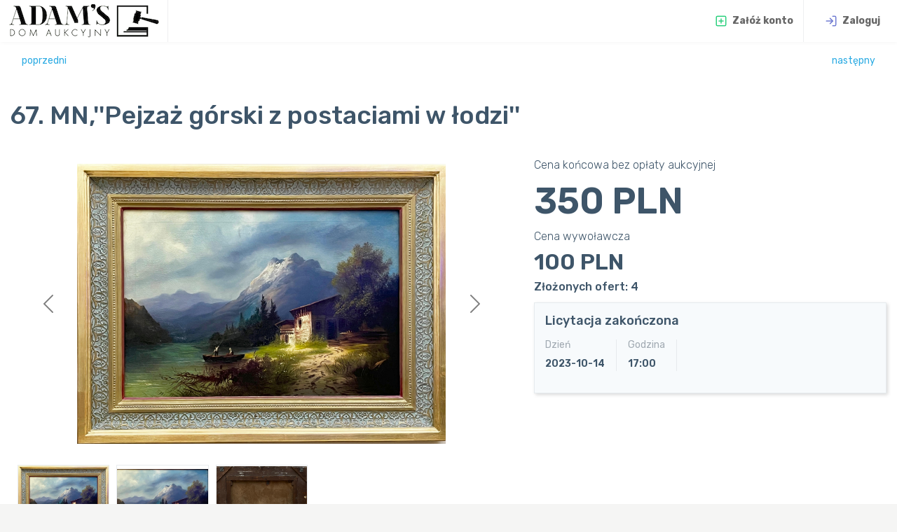

--- FILE ---
content_type: text/html;charset=UTF-8
request_url: https://aukcje.adam-s.art/auction/101/lot/67/mnpejzaz-gorski-z-postaciami-w-odzi
body_size: 35568
content:
<!DOCTYPE html>
<html dir="ltr"
      lang="pl"
      xmlns="http://www.w3.org/1999/xhtml">
<head>

  <!-- Google tag (gtag.js) -->
  <script async src="https://www.googletagmanager.com/gtag/js?id=G-XQDCQLPLZ3"></script>
  <script>
    window.dataLayer = window.dataLayer || [];
    function gtag(){dataLayer.push(arguments);}
    gtag('js', new Date());

    gtag('config', 'G-XQDCQLPLZ3');
  </script>

  <meta charset="utf-8"/>
  <meta content="pl_PL" property="og:locale" data-rh="true">
  <meta content="IE=edge" http-equiv="X-UA-Compatible"/>
  <meta content="width=device-width, initial-scale=1" name="viewport"/>
  <meta name="robots" content="index, follow">
  <meta content="Adam's Dom Aukcyjny" property="og:site_name" data-rh="true">
  <meta content="#f5f5f4" name="apple-mobile-web-app-status-bar-style" data-reactroot="">
  
  <title>MN,&#39;&#39;Pejzaż górski z postaciami w łodzi&#39;&#39; (67)</title>
  <link rel="stylesheet" href="/static/assets/libs/bootstrap-table/dist/bootstrap-table.min.css"/>
  <link rel="stylesheet" href="/static/assets/libs/sweetalert2/dist/sweetalert2.css"/>
  <link rel="stylesheet" href="/static/dist/css/style.min.css"/>
  <link rel="stylesheet" href="/static/custom/customer/customer.css"/>

  <script src="/static/assets/libs/jquery/dist/jquery.min.js"></script>
  <script src="/static/assets/extra-libs/taskboard/js/jquery-ui.min.js"></script>

  <link rel="preconnect" href="https://fonts.googleapis.com">
  <link rel="preconnect" href="https://fonts.gstatic.com" crossorigin>
  <link href="https://fonts.googleapis.com/css2?family=Rubik:ital,wght@0,300..900;1,300..900&display=swap" rel="stylesheet">
  <link rel="canonical" href="https://aukcje.adam-s.pl/auction/101/lot/67/malarstwo-dawne/mnpejzaz-gorski-z-postaciami-w-odzi"/>
  
  <meta content="instock" property="product:availability" data-rh="true" />
  <meta content="350.0" property="product:price:amount" data-rh="true"/>
  <meta content="PLN" property="product:price:currency" data-rh="true" />
  <meta content="product" property="og:type" data-rh="true" />
  <meta property="og:title" data-rh="true" content="67.  MN,&#39;&#39;Pejzaż górski z postaciami w łodzi&#39;&#39; - Dom Aukcyjny Adam&#39;s - Licytacje Sztuki on-line"/>
  <meta property="og:description" data-rh="true" content="olej na płótnie;wym. 47 x 68 cm;z ramą 67 x 88 cm;Europa Zachodnia XIX w."/>
  <meta property="og:image" data-rh="true" content="https://storage.googleapis.com/gcp-adams-photos-prod/original/49c1b8c5-2a65-416a-99ea-944d33f7bdf0.jpeg"/>
  <meta name="description" data-rh="true" content="olej na płótnie;wym. 47 x 68 cm;z ramą 67 x 88 cm;Europa Zachodnia XIX w."/>
</head>

<body>

<div class="layout-wrapper">
  <header class="topbar" data-navbarbg="">
    <nav class="navbar top-navbar navbar-expand-md navbar-light">
      <div class="navbar-header border-end" data-logobg="skin5">
        <a class="nav-toggler waves-effect waves-light d-block d-md-none" href="javascript:void(0)"><i class="ti-menu ti-close"></i></a>
        <a class="navbar-brand" href="/">
            <span class="logo-text">
                <img src="/static/assets/images/adams-logo-50.png" alt="Dom Aukcyjny Adam's" style="height: 50px">
            </span>
        </a>
        <a class="topbartoggler d-block d-md-none waves-effect waves-light" href="javascript:void(0)" data-bs-toggle="collapse" data-bs-target="#navbarSupportedContent" aria-controls="navbarSupportedContent" aria-expanded="false" aria-label="Toggle navigation"><i class="ti-more"></i></a>
      </div>
      <div class="navbar-collapse collapse" id="navbarSupportedContent" data-navbarbg="skin6">
        <ul class="navbar-nav me-auto">
          


        </ul>
        <ul class="navbar-nav">

          <li class="nav-item border-end">
            <a class="nav-link waves-effect waves-dark d-block" href="/register">
              <i class="feather-sm text-success me-1 ms-3" data-feather="plus-square"></i>
              <span class="d-inline d-md-inline fw-bold">Załóż konto</span>
            </a>
          </li>

          <li class="nav-item">
            <a class="nav-link dropdown-toggle waves-effect waves-dark d-block" href="/login">
              <i class="feather-sm text-primary me-1 ms-3" data-feather="log-in"></i>
              <span class="d-inline d-md-inline fw-bold"> Zaloguj</span>
            </a>
          </li>

        </ul>

        
        </ul>
      </div>
    </nav>
  </header>

  <div class="container container-lot">
  <nav class="row bg-white row justify-content-between">
    <div class="col-4 m-3 text-start">
      <a href="https://aukcje.adam-s.pl/auction/101/lot/66/malarstwo-dawne/mn-pejzaz" data-bs-toggle="tooltip" title="MN, &#39;&#39;Pejzaż&#39;&#39;">poprzedni</a>
    </div>
    <div class="col-4 m-3 text-end">
      <a href="https://aukcje.adam-s.pl/auction/101/lot/68/zegary/dekoracyjny-zegar-stojacy-neorenesansowy" data-bs-toggle="tooltip" title="Dekoracyjny zegar stojący neorenesansowy">następny</a>
    </div>
  </nav>
  <div class="row">
    <div class="col bg-white">
      <h1 class="auction-title">67.  MN,&#39;&#39;Pejzaż górski z postaciami w łodzi&#39;&#39;</h1>
    </div>
  </div>
  <div class="row">
    <div class="col-sm-12 col-md-7 bg-white">
      <div id="carouselExampleControls" class="carousel carousel-dark slide">
        <div class="carousel-inner">
          <div class="carousel-item active">
            <img src="https://storage.googleapis.com/gcp-adams-photos-prod/original/49c1b8c5-2a65-416a-99ea-944d33f7bdf0.jpeg" alt="MN,&#39;&#39;Pejzaż górski z postaciami w łodzi&#39;&#39;" class="d-block w-100 thumbnail-image" >
          </div>
          <div class="carousel-item">
            <img src="https://storage.googleapis.com/gcp-adams-photos-prod/original/963ce731-c7a8-408c-930c-90f930c2e091.jpeg" alt="MN,&#39;&#39;Pejzaż górski z postaciami w łodzi&#39;&#39;" class="d-block w-100 thumbnail-image" >
          </div>
          <div class="carousel-item">
            <img src="https://storage.googleapis.com/gcp-adams-photos-prod/original/79ddc2a3-f51e-4e70-beaa-debe41f80743.jpeg" alt="MN,&#39;&#39;Pejzaż górski z postaciami w łodzi&#39;&#39;" class="d-block w-100 thumbnail-image" >
          </div>
        </div>
        <a class="carousel-control-prev" href="#carouselExampleControls" role="button" data-bs-slide="prev">
          <span class="carousel-control-prev-icon" aria-hidden="true"></span>
          <span class="visually-hidden">Previous</span>
        </a>
        <a class="carousel-control-next" href="#carouselExampleControls" role="button" data-bs-slide="next">
          <span class="carousel-control-next-icon" aria-hidden="true"></span>
          <span class="visually-hidden">Next</span>
        </a>
      </div>

      <div class="image-grid">
        <div class="image-container">
          <img src="https://storage.googleapis.com/gcp-adams-photos-prod/original/49c1b8c5-2a65-416a-99ea-944d33f7bdf0.jpeg" class="d-block w-100 thumbnail-image" alt="MN,&#39;&#39;Pejzaż górski z postaciami w łodzi&#39;&#39;">
        </div>
        <div class="image-container">
          <img src="https://storage.googleapis.com/gcp-adams-photos-prod/original/963ce731-c7a8-408c-930c-90f930c2e091.jpeg" class="d-block w-100 thumbnail-image" alt="MN,&#39;&#39;Pejzaż górski z postaciami w łodzi&#39;&#39;">
        </div>
        <div class="image-container">
          <img src="https://storage.googleapis.com/gcp-adams-photos-prod/original/79ddc2a3-f51e-4e70-beaa-debe41f80743.jpeg" class="d-block w-100 thumbnail-image" alt="MN,&#39;&#39;Pejzaż górski z postaciami w łodzi&#39;&#39;">
        </div>
      </div>

    </div>
    <div class="col-sm-12 col-md-5 bg-white inputs-column">
      <div class="info-container">
        <div class="lot-price">
          <div class="current-price-header">Cena
            końcowa bez opłaty aukcyjnej
          </div>
          <div class="current-price-value">350 PLN</div>
          

          
          

          <div class="reserved-price-header">Cena wywoławcza</div>
          <div class="reserved-price-value has-offers">100 PLN</div>

          <div class="offered-count">Złożonych ofert: 4</div>
        </div>
      </div>

      

      

      

      <div class="card border bg-light">
        <div class="card-body">
          <h5 class="card-title">Licytacja zakończona</h5>
          <div class="d-flex align-items-center my-3">
            <div class="border-end pe-3">
              <h6 class="text-muted fw-normal">Dzień</h6>
              <b>2023-10-14</b>
            </div>
            <div class="ms-3 border-end pe-3">
              <h6 class="text-muted fw-normal">Godzina</h6>
              <b>17:00</b>
            </div>
          </div>
        </div>
      </div>

      

      

      

    </div>
  </div>

  <div class="row">
    <div class="col bg-white">
      <div class="description-container">
        <h2 class="description-title">Opis</h2>
        <div class="description-text">
          <p>olej na płótnie
wym. 47 x 68 cm
z ramą 67 x 88 cm
Europa Zachodnia XIX w.</p>
        </div>
      </div>
    </div>
  </div>
  <div class="row">
    <div class="col bg-white">
      <div class="commision-container">
        <h6 class="commision-title">Opłata aukcyjna: 20%</h6>
      </div>
    </div>
  </div>

  <div class="row" id="regulation">
    <div class="col bg-white">
      <div class="tos-container">
        <a class="btn btn-primary" data-bs-toggle="collapse" href="#regulation-text" role="button" aria-expanded="false">
          Zobacz regulamin aukcji
        </a>
        <div class="multi-collapse collapse mt-3" id="regulation-text">
          <h2 class="tos-title">Regulamin aukcji</h2>
          <div class="tos-text">Regulamin licytacji i umowa licytacji online 101 aukcji dla osób biorących udział w licytacji przedmiotów w Domu Aukcyjnym Adam&#39;s w systemie online zapisany poniżej w pkt. od 1 do 34 w dniu 11.09.2023r. od godz 17:00 Dla osób wybierających licytację równoległą na sali w siedzibie Domu Aukcyjnego Adam&#39;s w Poznaniu przy ul. Matejki 62 obowiązuje regulamin licytacji dostępny dla jej uczestników przed aukcją. 
1. Organizatorem licytacji przedmiotów jest Dom Aukcyjny Adam&#39;s 60-771 Poznań, ul. Jana Matejki 62, zwany dalej D.A.Adam&#39;s NIP 7790027800. 
2. Licytacja przedmiotów w D.A.Adam&#39;s odbywa się w imieniu i na rachunek właściciela, który dostarcza przedmiot i opis licytowanej rzeczy. 
3. Przedmioty wystawione do licytacji są używane i przed licytacją osoby oraz wszelkie instytucje prawne zainteresowane licytacją mają obowiązek osobiście dokonać ich oględzin i sprawdzić na miejscu w D.A.Adam&#39;s w godz 11.00 do 18.00 po uprzednim ustaleniu dnia i czasu oglądania i sprawdzania rzeczy zgodnego z obowiązującym w siedzibie D.A.Adam’s regulaminem. W dniu aukcji oglądanie i sprawdzanie przedmiotów wystawionych do licytacji równoległej w systemie online jak i w siedzibie Domu Aukcyjnego Adam&#39;s zgodnie z zapisami w regulaminie dotyczącym aktualnej aukcji na sali D.A.Adam&#39;s od godz 11:00 do godz 16:00. 
4. Licytujący nabywa przedmiot w D.A.Adam&#39;s wyłącznie na swoją odpowiedzialność. 
5. D.A.Adam&#39;s nie stosuje ukrytych cen gwarantowanych. Każda cena wywoławcza może być jednocześnie ceną wylicytowaną danego przedmiotu, o ile nikt z biorących udział w licytacji nie zaoferuje wyższej ceny jak cena wywoławcza. Jedynym weryfikatorem wartości rzeczy wylicytowanej jest rynek, czyli osoby lub instytucje biorące czynny udział w licytacji przedmiotów na żywo w danym dniu podczas licytacji aukcyjnej np. na sali w Domu Aukcyjnym Adam&#39;s lub równoległej tej samej aukcji online. Według, od setek lat trwającej zasady, że używana rzecz, nie posiadająca ukrytej ceny gwarantowanej, jest tyle warta za ile została w danym dniu wylicytowana, ale tylko i wyłącznie na publicznej licytacji, jednocześnie ustalając jej aktualną wartość rynkową. 
6. Za pozwoleniem D.A.Adam&#39;s licytację może prowadzić osoba zwana licytatorem. 
7. Do udziału w licytacji online w D.A.Adam&#39;s dla zainteresowanych licytacją upoważnia tylko i wyłącznie znajomość i akceptacja regulaminu aukcji online D.A.Adam&#39;s oraz na tej podstawie zarejestrowania się i otrzymania numeru upoważniającego do wzięcia udziału i licytacji w D.A.Adam&#39;s. Do udziału w licytacji mogą się zarejestrować tylko osoby pełnoletnie i gwarantujące zapłatę za wylicytowane przedmioty, zgodnie z tym regulaminem oraz licytując tylko w imieniu własnym lub w imieniu instytucji prawnej.
8. Licytujący online w D.A.Adam&#39;s licytują zgodnie z regulaminem licytacji online D.A.Adam&#39;s i są zobowiązani jeszcze przed aukcją znać i akceptować jego treść. 
9. D.A.Adam&#39;s nie bierze żadnej odpowiedzialności za łącza internetowe, telefoniczne i inne. 
10. Licytacja rozpoczyna się w siedzibie D.A. Adam&#39;s jednocześnie dla uczestników online i dla uczestników będących osobiście na sali lub inaczej reprezentowanych w D.A.Adam&#39;s w Poznaniu przy ul. Matejki 62. 
11. Rejestracja osób do licytacji codziennie, a w dniu aukcji do godz. 16:00. Dom Aukcyjny Adam&#39;s zastrzega sobie zastosowanie dla osoby chcącej licytować online prawa persona non grata bez podania przyczyn. 
12. Przebieg licytacji na żywo dla osób zarejestrowanych w systemie licytacji online jest ściśle związany z osobami również licytującymi na żywo w siedzibie D.A.Adam&#39;s. Ostateczną decyzję o wylicytowanym przedmiocie podejmuje osoba prowadząca licytację w D.A.Adam’s. 
13. Uczestnicy licytacji na sali w Domu Aukcyjnym Adam’s mogą oferować dowolnie wyższe kwoty niż przewiduje tabela postąpień online. 
14. Osoby licytujące online i na sali licytują w kolejności numeracji pozycji jaka jest opublikowana na stronach online. 
15. Wzrost stopnia licytacji: co 50 zł = do 1000 zł, co 100 zł = od 1000 zł do 3000 zł, co 200 zł od 3000 zł do 10.000 zł, co 500 zł od 10.000 zł do 30.000zł, co 1000zł od 30.000 zł do 100.000 zł, co 5000 zł od 100 000 zł .
16. Wylicytowanie przedmiotu nastąpi, jeżeli po wywołaniu najwyższej oferty cenowej żadna wyższa oferta nie zostanie zgłoszona.
17. Osoba, instytucja, inna, która wylicytowała dany przedmiot, jest zobowiązana do zapłaty całej kwoty, dla D.A.Adam&#39;s, za ten wylicytowany przedmiot w terminie do 7 dni i odebrać na swój koszt zakupioną rzecz z siedziby D.A.Adam&#39;s. Osoba, instytucja, inne, która/e wylicytowała przedmiot nabywa ten przedmiot dopiero w dniu zapłaty za ten wcześniej wylicytowany przedmiot. Datą sprzedaży wylicytowanego przedmiotu jest data zapłaty za wylicytowany przedmiot, a nie data licytacji przedmiotu. Wszelkie inne terminy zapłaty za wylicytowaną rzecz tylko za pisemną zgodą D.A.Adam&#39;s. Z datą zapłaty za wylicytowany przedmiot/y D.A.Adam&#39;s wydaje tylko i wyłącznie paragon fiskalny lub paragon fiskalny z NIP. 
18. D.A. Adam&#39;s zastrzega sobie prawo, zgodnie z zapisem art 70 § 2 Kodeksu Cywilnego, do roszczeń finansowych od osoby, instytucji i innych, która/e wylicytował/a dany przedmiot za to, że nie wywiązała się ze swojego zobowiązania umownego i nie zapłaciła D.A.Adam&#39;s za wylicytowany przez siebie przedmiot, do której to zapłaty się zobowiązała, zgodnie z zapisami tego regulaminu w tym m.in. pkt 17,18, 24, 27, jak i do roszczeń finansowych jako kara umowy w kwocie 100 zł za każdy kolejny dzień przechowania w D.A.Adam&#39;s pojedynczego wylicytowanego, a niezapłaconego przedmiotu, licząc od 10 dnia po zakończeniu licytacji. Każdy uczestnik licytacji w D.A.Adam&#39;s w systemie online zawiera umowę online z D.A.Adam&#39;s, którą umową jest ten regulamin, że przystępując do licytacji zna i akceptuje niniejszy regulamin i akceptuje swoje zobowiązania finansowe, wynikające z tego regulaminu. D.A.Adam&#39;s w zamian daje swoje zobowiązanie, które dopuszcza tą osobę, instytucję do wzięcia udziału w licytacji bez wpłacenia wadium (nie dotyczy osób i instytucji z zagranicy oraz osób z kraju biorących pierwszy raz udział w licytacji w D.A.Adam&#39;s jak i osób do których zostanie wysłane wezwanie do wpłacenia takiego wadium) oraz zezwala na przydzielenie numeru uczestnika licytacji, upoważniającego do czynnego udziału w aukcji online. Osoba, instytucja, inne, która/e otrzymał/a numer do licytacji online nie może go przekazać innej osobie, instytucji itp. Wszelkie inne wydarzenia dotyczące licytacji online na podstawie udzielonego numeru dostępu (indywidualny numer pod którym występuje licytujący) i związane z tym zobowiązania wynikające z regulaminu w każdej postaci obciążają finansowo właściciela, do którego został przydzielony ten numer. 
19. Ceną wywoławczą przedmiotu jest kwota w zł PLN podana w katalogu online. 
20. D.A.Adam&#39;s nie bierze odpowiedzialności za pochodzenie i ukryte wady rzeczy, w tym ukryte wady cywilne i prawne wylicytowanych przedmiotów. 
21. D.A.Adam&#39;s gwarantuje zwrot pieniędzy za wylicytowany na sali w D.A.Adam&#39;s lub online przedmiot, który był licytowany tylko od ceny wywoławczej wyższej jak 100 zł, jeżeli licytujący na swój koszt w okresie 30 dni od nabycia wylicytowanego przedmiotu, przedłoży odpowiednią ekspertyzę rzeczoznawcy biegłego sądowego z danej dziedziny dotyczącą spornego przedmiotu, uzasadniającą zwrot pieniędzy. Do tego czasu, wpłacona kwota jest przechowywana w D.A.Adam&#39;s, jako kaucja, i w okresie tych 30 dni jest stale gotowa do zwrotu dla wpłacającego. Wylicytowane i nabyte przedmioty licytowane od ceny wyższej jak 100 zł mogą posiadać uwarunkowane wiekiem ślady zużycia, dawne naprawy i renowacje, mogą posiadać różnice w tym barwne w porównaniu z ilustracją katalogową, ilustracją w Internecie, wyświetlanym obrazem na licytacji lub reklamie, różnice w mm do ok 5mm, w cm do ok 1cm, w masie sreber i łącznie innych do ok. 5g, w biżuterii do ok 0,5g. Zwrot pieniędzy i jakiejkolwiek gwarancji w tym zwrotu rzeczy nie dotyczy jakiegokolwiek przedmiotu wylicytowanego z pozycji aukcyjnej ceny wywoławczej równej 100 zł niezależnie od jakiejkolwiek wyższej zapłaconej końcowej kwoty za taki wylicytowany przedmiot. Osoba, która brała udział w licytacji online i nie wylicytowała żadnej rzeczy, a dokonała wpłatę kwoty wadium na konto D.A.Adam&#39;s, otrzyma po zakończonej licytacji zwrot wpłaconej kwoty wadium na konto banku z jakiego zostało wpłacone wadium lub odbierze kwotę osobiście. 
22. Wszelkie uzasadnione żądania nabywcy zgłaszane po upływie okresu 30 dni, licząc od daty nabycia rzeczy wylicytowanej od ceny wywoławczej wyższej jak 100 zł na sali w D.A.Adam&#39;s lub online dotyczące ewentualnego zwrotu nabytej rzeczy i otrzymania wydanych pieniędzy zgodnie z pkt 21 należy kierować tylko i wyłącznie do ostatniego właściciela tego przedmiotu. Adres i dane osobowe ostatniego właściciela spornego przedmiotu, można otrzymać w D.A.Adam&#39;s tylko na podstawie przedłożonego w tym samym dniu pisma urzędu, który to urząd ma prawo nakazać D.A.Adam&#39;s wydania temu urzędowi danych osobowych poprzedniego właściciela spornego przedmiotu. 
23. Rzeczy wystawione do licytacji z pozycji ceny wywoławczej powyżej 100 zł w większości są przedmiotami w dobrym stanie, jednak mogące posiadać uwarunkowane wiekiem ślady zużycia dawne renowacje i uszkodzenia są autoryzowane przez 30 kolejnych dni od zakończenia licytacji w D.A.Adam&#39;s jak i online.Obowiązkiem osoby lub instytucji biorącej udział w licytacji przedmiotu jest jeszcze przed licytacją osobiście lub przez upoważnionego przedstawiciela w D.A.Adam&#39;s dokonać oględzin i sprawdzenia przedmiotów będących w jego/ich zainteresowaniu po uprzednim ustaleniu dnia i ilości czasu oglądania i sprawdzania rzeczy zgodnego z obowiązującym w siedzibie D.A.Adam’s regulaminem. Rzeczy wystawione do licytacji mogą nie posiadać opinii, ekspertyz czy autoryzacji itp. Dla każdego uczestnika licytacji po wylicytowaniu danego przedmiotu gwarancja zwrotu nastąpi tylko i wyłącznie na podstawie zapisu Pkt. 21 i Pkt 22 regulaminu. 
24. Przedmioty licytowane z pozycji ceny wywoławczej równej 100 zł mogą posiadać lecz nie muszą: uwarunkowane wiekiem ślady zużycia, braki, ubytki różnice barwne w porównaniu z ilustracją katalogową czy reklamą, posiadać niepełny opis lub jego brak, mogą być uszkodzone, oraz wylicytowane również za cenę wywoławczą 100 zł niezależnie od ich domniemanej o wiele większej lub mniejszej wartości. Każda osoba licytująca przedmioty z aukcyjną ceną wywoławczą równą 100 zł licytuje przedmioty na własne ryzyko i odpowiedzialność licząc się z tym, że tych przedmiotów w razie ich wylicytowania nie będzie można kiedykolwiek i w jakikolwiek sposób zwrócić czy też reklamować lub żądać zwrotu pieniędzy od D.A.Adam’s . 
25. Za każdy pojedynczy przedmiot wylicytowany online i nie zapłacony w terminie 10 dni licząc od dnia licytacji danej rzeczy jest naliczana kara umowy w wysokości 100 zł za każdy kolejny dzień pozostawienia go w D.A.Adam&#39;s.Za każdy pojedynczy przedmiot wylicytowany online i zapłacony, a nieodebrany w terminie 10 dni licząc od dnia zapłacenia jest naliczana kara umowy w wysokości 100 zł za każdy kolejny dzień przechowywania pojedynczej rzeczy. Po kolejnych 120 dniach pozostawione i nieodebrana/e rzecz/y zostanie/ą wystawiony/e do licytacji w terminie wyznaczonym przez D.A.Adam&#39;s na rachunek dłużnika z pozycji najniższej ceny wywoławczej jaka jest stosowana na licytacjach w D.A.Adam&#39;s i potrąceniu kwoty z naliczonego długu oraz doliczonej dla D.A.Adam&#39;s prowizji w wysokości 30 % od wylicytowanego przedmiotu.Dotyczy obu wymienionych sytuacji tzn. wylicytowanej, a niezapłaconej rzeczy jak i wylicytowanej i zapłaconej rzeczy, a nieodebranej w terminie wg pkt. 25. 
26. Wszyscy uczestnicy licytujący online w D.A.Adam&#39;s zostali pouczeni o ich obowiązku zaznajomienia się z aktualnymi przepisami prawa ustawowego, dotyczącego wywozu poza granice państwa polskiego, wszelkich przedmiotów w tym zabytkowych oraz prawa ustawowego, dotyczącego wysokości obrotu środkami płatniczymi na terenie Państwa Polskiego. 
27. D.A.Adam&#39;s. zastrzega sobie prawo, w każdym czasie, do wycofania przedmiotu z licytacji jak i zmian w regulaminie bez podania przyczyn. 
28. Każda osoba, licytująca przedmioty online w D.A.Adam&#39;s ma obowiązek znać i postępować zgodnie z regulaminem licytacji m.in. pkt 8, 18, 17, 21, 22, 23, 25, 28, 29 .
29. Zapłacenie, uzgodnionej z D.A.Adams dodatkowej kwoty na konto D.A.Adam&#39;s za wysłanie wskazanej pisemnie przez nabywcę rzeczy firmę kurierską lub innego odbiorcę wylicytowanych jego przedmiotu/ów na podany adres krajowy jest jednocześnie wyrażeniem zgody przez licytującego na wysłanie tej przesyłki.Wysyłki za granicę tylko po uzgodnieniu i akceptacji ceny z D.A.Adam&#39;s.Odpowiedzialność za opakowanie i wysyłkę ponosi tylko i wyłącznie strona, która wylicytowała i za nią zapłaciła. Strona opłacająca wysyłkę jest zobowiązana w obecności kuriera otworzyć przesyłkę i sprawdzić stan ewentualnych uszkodzeń, spowodowany transportem celem reklamacji, upoważniającej do odszkodowania od firmy transportowej w wysokości ubezpieczenia, o ile takie ubezpieczenie zostało opłacone przez licytującego. Wylicytowane meble i inne ciężkie przedmioty jeszcze w pomieszczeniach wewnętrznych D.A.Adam’s osobiście składane, pakowane, transportowane i znoszone w tym z kondygnacji przez kupującego i jego pomocników i dalej poza teren D.A.Adam’s lub z upoważnienia przez wskazaną firmę transportową posiadającą osoby do składania, zapakowania oraz dźwigania i znoszenia mebli oraz innych ciężkich przedmiotów w tym z kondygnacji i dalej poza teren D.A.Adam;s, opłaconych przez licytującego. Dotyczy również wszelkich innych rzeczy niestandardowych i dużych gabarytowo. 
30. D.A.Adam&#39;s, dolicza do kwoty wylicytowanej prowizję brutto 20 %. 
31. Osoba pełnoletnia posiadająca zdolności prawne lub wszelkie instytucje państwowe i prawne mogą brać czynny udział w licytacji aukcyjnej na sali w Domu Aukcyjnym Adam&#39;s oraz online.Do wzięcia udziału osoby upoważnionej lub instytucji prawnej w licytacji online prowadzonej przez Dom Aukcyjny Adam&#39;s należy się zalogować poprzez link na stronę Domu Aukcyjnego Adam&#39;s : https://aukcje.adam-s.art/ oraz wypełnić formularz rejestracyjny i zaakceptować regulamin licytacji online równoległej do licytacji prowadzonej na sali w Domu Aukcyjnym Adam&#39;s w Poznaniu przy ul Jana Matejki 62,W rejestracji należy podać do weryfikacji swoje dane personalne imię i nazwisko, adres zamieszkania z kodem miejscowości, ulicą i numerem domu lub firmy, numerem telefonu, adres e-mail. Do zarejestrowania się i założenia osobistego konta należy wpisać swoje hasło 8 cyfr, znaków specjalnych i liter . Konto założone w Domu Aukcyjnym Adam&#39;s celem aktywacji należy potwierdzić klikając adres e-mail w otrzymanym linku. Po zaakceptowaniu regulaminu przejść do licytacji.System licytacji z pozycji ustawionej z góry OFERTY umożliwia licytację przedmiotu będąc osobiście prawie w każdym wybranym miejscu na świecie bez konieczności śledzenia przebiegu odbywającej się w tym czasie licytacji zainteresowanego przedmiotu. Zaakceptowanie systemu licytacji z OFERTĄ w oknie złóż OFERTĘ : w złóż OFERTĘ należy wpisać wysokość kwoty OFERTY do jakiej w czasie licytacji aukcyjnej dana rzecz w imieniu licytującego nastąpi. W tym momencie w imieniu składającego OFERTĘ następuje automatyczna licytacja według tabeli stopnia kolejnej kwoty wysokości przebicia i o ile nikt inny nie będzie licytować do założonej w jego OFERCIE wysokości kwoty to licytacja może być wygrana dla składającego taką OFERTĘ jeszcze dużo wcześniej jak przed osiągnięciem końcowej kwoty z OFERTY. OFERTA może być złożona jeszcze w trakcie prezentacji katalogu online na kilka dni przed terminem rozpoczęcia aukcji w Domu Aukcyjnym Adam&#39;s. Złożona OFERTA jest widoczna w katalogu online w kolorze czerwonym obok przedmiotu którego dotyczy i oznacza, że licytujący ten przedmiot deklaruje w tym momencie zapłacić taką kwotę o ile nikt inny nie zaoferuje wyższą kwotę również w kolorze czerwonym. System licytacji z OFERTĄ otwiera licytację online jeszcze na wiele dni przed wyznaczonym terminem w dniu i godzinie rozpoczęcia licytacji w Domu Aukcyjnym Adam&#39;s. Złożonej OFERTY z ceną nie można wycofać. OFERTA z jej kwotą jest ostateczną deklaracją złożoną przez licytującego w tym systemie i licytujący zobowiązał się do zapłaty za wylicytowany przedmiotu do końca wysokości kwoty z tej OFERTY w chwili wygrania licytacji za każdą kolejną kwotę aż do końcowej wysokości ceny z OFERTY. Inną opcją licytacji online w Domu Aukcyjnym Adam&#39;s jest możliwość licytacji w systemie LIMITU ceny danego przedmiotu. Podobnie jak w ofercie można w oknie złóż LIMIT : złożyć LIMIT w wysokości kwoty do której automatyczny licytator będzie licytować w jego imieniu. Różnica pomiędzy LIMITEM a ofertą polega na tym, że złożony LIMIT można w każdej chwili podwyższyć, obniżyć lub wycofać. Złożony limit jest niewidoczny dla wszystkich stron zainteresowanych ofertą licytacji.Złożony LIMIT do czasu rozpoczęcia licytacji w Domu Aukcyjnym Adam&#39;s i zarazem licytacji równoległej w systemie online nie jest aktywny i nie bierze udziału w licytacji jak ma to miejsce w systemie z ofertą. Dopiero w momencie rozpoczęcia licytacji w Domu Aukcyjnym Adam&#39;s zostaje odblokowany system licytacji z LIMITAMI. Kolejnym systemem licytacji online jest licytowanie bezpośrednio przez osobę prawnie upoważnioną do licytacji lub instytucję prawną lub jej upoważnionego przedstawiciela za pomocą internetu, telefonu, złożonego zlecenia i innej formie uzgodnionej z Domem Aukcyjnym Adam&#39;s jeszcze przed terminowym rozpoczęciem licytacji.Licytujący online po zarejestrowaniu się do licytacji korzystają ze strony internetowej i jej instrukcji dotyczącej licytacji kolejnych pozycji z przedmiotami widocznymi w katalogu począwszy od pozycji 1 do kolejno postępujących jeden po drugim aż do pozycji ostatniej.W katalogu obsługującym aukcję wyświetlane są okienka z aktualnie oferowaną kwotą za przedmiot widoczny na ekranie wraz z jego opisem i ceną wywoławczą. Postępowanie ceny zgodnie z tabelą wyżej opisaną, dla licytacji online jest automatyczne. Licytujący online naciskając na klawiaturze komputera lub innego środka przekazu licytacji online w rubrykę wyświetloną w oknie licytacyjnym dotyczącym podniesienie kwoty za licytowany przedmiot LICYTUJ jednocześnie godzi się zapłacić za ten przedmiot kwotę jaką zaakceptował o ile nikt inny nie przebije tej kwoty po trzykrotnym wywołaniu przez licytatora prowadzącego licytację w Domu Aukcyjnym Adam&#39;s i ostatecznego zaakceptowania przez licytatora zwycięzcę wylicytowanego przedmiotu. Licytujący ma prawo powtórzyć ostatni licytowany przedmiot z powodów omyłkowo pominiętej prawidłowo zgłoszonej oferty z sali, online, telefonu, korespondencji lub innej. Jeżeli zostanie złożona jednocześnie taka sama oferta cenowa na ten sam licytowany przedmiot to licytację wygrywa ten licytujący, który wcześniej złożył swoją cenę. W interesie osoby prawnej lub instytucji prawnej na które został zarejestrowany i udostępniony system do udziału w licytacji aukcyjnej online jest dopilnowanie, żeby żadne inne czynniki natury nieupoważnionej miały dostęp i możliwości uruchomienia komputera lub innego środka komunikacji z internetem, w którym jest zarejestrowany czynny system do licytacji online prowadzony przez Dom Aukcyjny Adam&#39;s z siedziba w Poznaniu ul Matejki 62. Gdyby poprzez ten nieupoważniony dostęp do niezabezpieczonego środka komunikacji internetowej doszło do jakiegokolwiek zakupu licytowanych podczas aukcji jak i przed aukcją w systemie OFERTA jak i w systemie LIMIT czy też bezpośrednio biorąc udział w licytacji aukcyjnej w wyznaczonym dniu to płacącym za wszelkie wylicytowane przedmioty z tego udostępnionego poprzez rejestrację adresu e-mail w każdej sytuacji, bez żadnej możliwości jakiegokolwiek tłumaczenia się i z całą surowością prawa będzie właściciel na którego został zarejestrowany dostęp do licytacji online. Zawsze właściciel adresu e-mail na który został zarejestrowany system licytacji aukcyjnej wyżej opisany będzie zobowiązany do zapłaty niezależnie od wysokości kwoty za wylicytowane przedmioty i niezależnie od tego kto czy co spowodowało, że jednoznacznie doszło do wylicytowania konkretnego/nych przedmiotu/ów za konkretną/ne kwotę/y podczas trwającej licytacji aukcyjnej z tego zarejestrowanego i udostępnionego tylko i wyłącznie na podstawie zapisanego w rejestracji nazwiska imienia i adresu zamieszkania oraz adresu e-mail jak i adres i nazwę instytucji prawnej. 
32. Dane użytkownika pozostają do wyłącznej wiadomości D.A.Adam&#39;s i podlegają ochronie zgodnie z Ustawą o Ochronie Danych Osobowych. Administratorem danych jest Dom Aukcyjny Adam&#39;s siedzibą w Poznaniu 60-771 ul Matejki 62. NIP 779 002 78 00, REGON 630504388 Kontakt na adres firmy lub e-mailem : aukcje@adam-s.pl, tel 48 61 8 65 77 68 , 603 928 211 662 673 710. Każda osoba czy instytucja prawna akceptując ten regulamin wyraża zgodę na otrzymywanie drogą e-mail, telefonicznie lub ustnie oferty kolejnych aukcji do czasu pisemnego odwołania otrzymywania ofert o aukcji. Dane są zbierane w celu realizacji umowy, podstawa prawna: uzasadniony prawnie interes Domu Aukcyjnego Adam&#39;s. W przypadku wycofania zgody, dane zostaną przez nas usunięte niezwłocznie. Nie przekazujemy Państwa danych osobowych innym odbiorcom. Przysługuje też Państwu prawo do złożenia skarg do organu nadzorczego. 
33. Płatności przelewem bankowym dokonywać na konto 66 1090 1359 0000 0000 3501 9672 Santander Bank Polska SA. Dom Aukcyjny Adam&#39;s 60-771 Poznań ul Jana Matejki 62. Wszelkie koszty transferu środków i opłaty bankowe pokrywa licytujący. Przyjmujemy płatności kartami Visa i Master Card lub gotówką w siedzibie D.A.Adam’s. 34. Miejscem wszelkich sporów sądowych jest miasto Poznań. Organizator: Dom Aukcyjny Adam&#39;s. Regulamin licytacji online obowiązuje od dnia 11.09.2023r.</div>
        </div>
      </div>
    </div>
  </div>

  <div class="modal" tabindex="-1" id="fullscreenModal">
    <div class="modal-dialog modal-dialog-centered modal-fullscreen">
      <div class="modal-content">
        <div class="modal-body">
          <button type="button" class="custom-modal-close" data-bs-dismiss="modal">X</button>
          <img src="" id="fullscreenImage"/>
        </div>
      </div>
    </div>
  </div>

  <script type="application/ld+json">
    {
      "@context": "https://schema.org/",
      "@type": "Product",
      "name": "MN,''Pejzaż górski z postaciami w łodzi''",
      "image": [
        "https://storage.googleapis.com/gcp-adams-photos-prod/original/49c1b8c5-2a65-416a-99ea-944d33f7bdf0.jpeg"
      ],
      "description": "olej na płótnie;wym. 47 x 68 cm;z ramą 67 x 88 cm;Europa Zachodnia XIX w.",
      "sku": "101/67",
      "offers": {
        "@type": "Offer",
        "url": "https://aukcje.adam-s.pl/auction/101/lot/67/malarstwo-dawne/mnpejzaz-gorski-z-postaciami-w-odzi",
        "priceCurrency": "PLN",
        "price": "350.0",
        "availability": "https://schema.org/InStock",
        "itemCondition": "https://schema.org/UsedCondition"
      }
    }
  </script>

</div>
  <div>
    <footer class="footer">
      <div class="container">
        <div class="row justify-content-around pt-4">
          <div class="col-5 col-md-6">
            <p>Biuro przyjęć</p>
            <p class="fw-light">Czynne codziennie w godzinach</p>
            <p class="fw-light">od 11<sup>00</sup> do 18<sup>00</sup></p>
            <p class="fw-light"></p>
            <p class="fw-light"><a href="https://www.facebook.com/domaukcyjnyadams/">https://www.facebook.com/domaukcyjnyadams/</a></p>
          </div>
          <div class="col-7 col-md-4">
            <p>Dom Aukcyjny Adam's w Poznaniu</p>
            <p class="fw-light">ul. Jana Matejki 62, 60-771 Poznań</p>
            <p class="fw-light">tel: 61 8657768 | kom: 603928211 | kom: 662673 710</p>
            <p class="fw-light">email: aukcje@adam-s.pl</p>
          </div>
        </div>
      </div>
      <div class="text-center mt-4">
        All Rights Reserved by Dom Aukcyjny Adam's
      </div>
    </footer>
  </div>
</div>


<script src="/static/assets/libs/jquery/dist/jquery.min.js"></script>
<script src="/static/assets/extra-libs/taskboard/js/jquery-ui.min.js"></script>
<script src="/static/assets/libs/bootstrap/dist/js/bootstrap.bundle.min.js"></script>
<script src="/static/dist/js/feather.min.js"></script>
<script src="/static/dist/js/custom.min.js"></script>
<script src="/static/assets/libs/sweetalert2/dist/sweetalert2.all.min.js"></script>
<script src="/static/custom/js/customer/app.js"></script>



</body>
</html>

--- FILE ---
content_type: text/css
request_url: https://aukcje.adam-s.art/static/dist/css/style.min.css
body_size: 661122
content:
@import url(https://fonts.googleapis.com/css?family=Nunito+Sans:300,400,600,700,800);/*!
 * Font Awesome Free 5.0.9 by @fontawesome - https://fontawesome.com
 * License - https://fontawesome.com/license (Icons: CC BY 4.0, Fonts: SIL OFL 1.1, Code: MIT License)
 */.fa,.fab,.fal,.far,.fas{-moz-osx-font-smoothing:grayscale;-webkit-font-smoothing:antialiased;display:inline-block;font-style:normal;font-variant:normal;text-rendering:auto;line-height:1}.fa-lg{font-size:1.33333em;line-height:.75em;vertical-align:-.0667em}.fa-xs{font-size:.75em}.fa-sm{font-size:.875em}.fa-1x{font-size:1em}.fa-2x{font-size:2em}.fa-3x{font-size:3em}.fa-4x{font-size:4em}.fa-5x{font-size:5em}.fa-6x{font-size:6em}.fa-7x{font-size:7em}.fa-8x{font-size:8em}.fa-9x{font-size:9em}.fa-10x{font-size:10em}.fa-fw{text-align:center;width:1.25em}.fa-ul{list-style-type:none;margin-left:2.5em;padding-left:0}.fa-ul>li{position:relative}.fa-li{left:-2em;position:absolute;text-align:center;width:2em;line-height:inherit}.fa-border{border:solid .08em #eee;border-radius:.1em;padding:.2em .25em .15em}.fa-pull-left{float:left}.fa-pull-right{float:right}.fa.fa-pull-left,.fab.fa-pull-left,.fal.fa-pull-left,.far.fa-pull-left,.fas.fa-pull-left{margin-right:.3em}.fa.fa-pull-right,.fab.fa-pull-right,.fal.fa-pull-right,.far.fa-pull-right,.fas.fa-pull-right{margin-left:.3em}.fa-spin{-webkit-animation:fa-spin 2s infinite linear;animation:fa-spin 2s infinite linear}.fa-pulse{-webkit-animation:fa-spin 1s infinite steps(8);animation:fa-spin 1s infinite steps(8)}@-webkit-keyframes fa-spin{0%{-webkit-transform:rotate(0);transform:rotate(0)}100%{-webkit-transform:rotate(360deg);transform:rotate(360deg)}}@keyframes fa-spin{0%{-webkit-transform:rotate(0);transform:rotate(0)}100%{-webkit-transform:rotate(360deg);transform:rotate(360deg)}}.fa-rotate-90{-webkit-transform:rotate(90deg);transform:rotate(90deg)}.fa-rotate-180{-webkit-transform:rotate(180deg);transform:rotate(180deg)}.fa-rotate-270{-webkit-transform:rotate(270deg);transform:rotate(270deg)}.fa-flip-horizontal{-webkit-transform:scale(-1,1);transform:scale(-1,1)}.fa-flip-vertical{-webkit-transform:scale(1,-1);transform:scale(1,-1)}.fa-flip-horizontal.fa-flip-vertical{-webkit-transform:scale(-1,-1);transform:scale(-1,-1)}:root .fa-flip-horizontal,:root .fa-flip-vertical,:root .fa-rotate-180,:root .fa-rotate-270,:root .fa-rotate-90{-webkit-filter:none;filter:none}.fa-stack{display:inline-block;height:2em;line-height:2em;position:relative;vertical-align:middle;width:2em}.fa-stack-1x,.fa-stack-2x{left:0;position:absolute;text-align:center;width:100%}.fa-stack-1x{line-height:inherit}.fa-stack-2x{font-size:2em}.fa-inverse{color:#fff}.fa-500px:before{content:"\f26e"}.fa-accessible-icon:before{content:"\f368"}.fa-accusoft:before{content:"\f369"}.fa-address-book:before{content:"\f2b9"}.fa-address-card:before{content:"\f2bb"}.fa-adjust:before{content:"\f042"}.fa-adn:before{content:"\f170"}.fa-adversal:before{content:"\f36a"}.fa-affiliatetheme:before{content:"\f36b"}.fa-algolia:before{content:"\f36c"}.fa-align-center:before{content:"\f037"}.fa-align-justify:before{content:"\f039"}.fa-align-left:before{content:"\f036"}.fa-align-right:before{content:"\f038"}.fa-allergies:before{content:"\f461"}.fa-amazon:before{content:"\f270"}.fa-amazon-pay:before{content:"\f42c"}.fa-ambulance:before{content:"\f0f9"}.fa-american-sign-language-interpreting:before{content:"\f2a3"}.fa-amilia:before{content:"\f36d"}.fa-anchor:before{content:"\f13d"}.fa-android:before{content:"\f17b"}.fa-angellist:before{content:"\f209"}.fa-angle-double-down:before{content:"\f103"}.fa-angle-double-left:before{content:"\f100"}.fa-angle-double-right:before{content:"\f101"}.fa-angle-double-up:before{content:"\f102"}.fa-angle-down:before{content:"\f107"}.fa-angle-left:before{content:"\f104"}.fa-angle-right:before{content:"\f105"}.fa-angle-up:before{content:"\f106"}.fa-angrycreative:before{content:"\f36e"}.fa-angular:before{content:"\f420"}.fa-app-store:before{content:"\f36f"}.fa-app-store-ios:before{content:"\f370"}.fa-apper:before{content:"\f371"}.fa-apple:before{content:"\f179"}.fa-apple-pay:before{content:"\f415"}.fa-archive:before{content:"\f187"}.fa-arrow-alt-circle-down:before{content:"\f358"}.fa-arrow-alt-circle-left:before{content:"\f359"}.fa-arrow-alt-circle-right:before{content:"\f35a"}.fa-arrow-alt-circle-up:before{content:"\f35b"}.fa-arrow-circle-down:before{content:"\f0ab"}.fa-arrow-circle-left:before{content:"\f0a8"}.fa-arrow-circle-right:before{content:"\f0a9"}.fa-arrow-circle-up:before{content:"\f0aa"}.fa-arrow-down:before{content:"\f063"}.fa-arrow-left:before{content:"\f060"}.fa-arrow-right:before{content:"\f061"}.fa-arrow-up:before{content:"\f062"}.fa-arrows-alt:before{content:"\f0b2"}.fa-arrows-alt-h:before{content:"\f337"}.fa-arrows-alt-v:before{content:"\f338"}.fa-assistive-listening-systems:before{content:"\f2a2"}.fa-asterisk:before{content:"\f069"}.fa-asymmetrik:before{content:"\f372"}.fa-at:before{content:"\f1fa"}.fa-audible:before{content:"\f373"}.fa-audio-description:before{content:"\f29e"}.fa-autoprefixer:before{content:"\f41c"}.fa-avianex:before{content:"\f374"}.fa-aviato:before{content:"\f421"}.fa-aws:before{content:"\f375"}.fa-backward:before{content:"\f04a"}.fa-balance-scale:before{content:"\f24e"}.fa-ban:before{content:"\f05e"}.fa-band-aid:before{content:"\f462"}.fa-bandcamp:before{content:"\f2d5"}.fa-barcode:before{content:"\f02a"}.fa-bars:before{content:"\f0c9"}.fa-baseball-ball:before{content:"\f433"}.fa-basketball-ball:before{content:"\f434"}.fa-bath:before{content:"\f2cd"}.fa-battery-empty:before{content:"\f244"}.fa-battery-full:before{content:"\f240"}.fa-battery-half:before{content:"\f242"}.fa-battery-quarter:before{content:"\f243"}.fa-battery-three-quarters:before{content:"\f241"}.fa-bed:before{content:"\f236"}.fa-beer:before{content:"\f0fc"}.fa-behance:before{content:"\f1b4"}.fa-behance-square:before{content:"\f1b5"}.fa-bell:before{content:"\f0f3"}.fa-bell-slash:before{content:"\f1f6"}.fa-bicycle:before{content:"\f206"}.fa-bimobject:before{content:"\f378"}.fa-binoculars:before{content:"\f1e5"}.fa-birthday-cake:before{content:"\f1fd"}.fa-bitbucket:before{content:"\f171"}.fa-bitcoin:before{content:"\f379"}.fa-bity:before{content:"\f37a"}.fa-black-tie:before{content:"\f27e"}.fa-blackberry:before{content:"\f37b"}.fa-blind:before{content:"\f29d"}.fa-blogger:before{content:"\f37c"}.fa-blogger-b:before{content:"\f37d"}.fa-bluetooth:before{content:"\f293"}.fa-bluetooth-b:before{content:"\f294"}.fa-bold:before{content:"\f032"}.fa-bolt:before{content:"\f0e7"}.fa-bomb:before{content:"\f1e2"}.fa-book:before{content:"\f02d"}.fa-bookmark:before{content:"\f02e"}.fa-bowling-ball:before{content:"\f436"}.fa-box:before{content:"\f466"}.fa-box-open:before{content:"\f49e"}.fa-boxes:before{content:"\f468"}.fa-braille:before{content:"\f2a1"}.fa-briefcase:before{content:"\f0b1"}.fa-briefcase-medical:before{content:"\f469"}.fa-btc:before{content:"\f15a"}.fa-bug:before{content:"\f188"}.fa-building:before{content:"\f1ad"}.fa-bullhorn:before{content:"\f0a1"}.fa-bullseye:before{content:"\f140"}.fa-burn:before{content:"\f46a"}.fa-buromobelexperte:before{content:"\f37f"}.fa-bus:before{content:"\f207"}.fa-buysellads:before{content:"\f20d"}.fa-calculator:before{content:"\f1ec"}.fa-calendar:before{content:"\f133"}.fa-calendar-alt:before{content:"\f073"}.fa-calendar-check:before{content:"\f274"}.fa-calendar-minus:before{content:"\f272"}.fa-calendar-plus:before{content:"\f271"}.fa-calendar-times:before{content:"\f273"}.fa-camera:before{content:"\f030"}.fa-camera-retro:before{content:"\f083"}.fa-capsules:before{content:"\f46b"}.fa-car:before{content:"\f1b9"}.fa-caret-down:before{content:"\f0d7"}.fa-caret-left:before{content:"\f0d9"}.fa-caret-right:before{content:"\f0da"}.fa-caret-square-down:before{content:"\f150"}.fa-caret-square-left:before{content:"\f191"}.fa-caret-square-right:before{content:"\f152"}.fa-caret-square-up:before{content:"\f151"}.fa-caret-up:before{content:"\f0d8"}.fa-cart-arrow-down:before{content:"\f218"}.fa-cart-plus:before{content:"\f217"}.fa-cc-amazon-pay:before{content:"\f42d"}.fa-cc-amex:before{content:"\f1f3"}.fa-cc-apple-pay:before{content:"\f416"}.fa-cc-diners-club:before{content:"\f24c"}.fa-cc-discover:before{content:"\f1f2"}.fa-cc-jcb:before{content:"\f24b"}.fa-cc-mastercard:before{content:"\f1f1"}.fa-cc-paypal:before{content:"\f1f4"}.fa-cc-stripe:before{content:"\f1f5"}.fa-cc-visa:before{content:"\f1f0"}.fa-centercode:before{content:"\f380"}.fa-certificate:before{content:"\f0a3"}.fa-chart-area:before{content:"\f1fe"}.fa-chart-bar:before{content:"\f080"}.fa-chart-line:before{content:"\f201"}.fa-chart-pie:before{content:"\f200"}.fa-check:before{content:"\f00c"}.fa-check-circle:before{content:"\f058"}.fa-check-square:before{content:"\f14a"}.fa-chess:before{content:"\f439"}.fa-chess-bishop:before{content:"\f43a"}.fa-chess-board:before{content:"\f43c"}.fa-chess-king:before{content:"\f43f"}.fa-chess-knight:before{content:"\f441"}.fa-chess-pawn:before{content:"\f443"}.fa-chess-queen:before{content:"\f445"}.fa-chess-rook:before{content:"\f447"}.fa-chevron-circle-down:before{content:"\f13a"}.fa-chevron-circle-left:before{content:"\f137"}.fa-chevron-circle-right:before{content:"\f138"}.fa-chevron-circle-up:before{content:"\f139"}.fa-chevron-down:before{content:"\f078"}.fa-chevron-left:before{content:"\f053"}.fa-chevron-right:before{content:"\f054"}.fa-chevron-up:before{content:"\f077"}.fa-child:before{content:"\f1ae"}.fa-chrome:before{content:"\f268"}.fa-circle:before{content:"\f111"}.fa-circle-notch:before{content:"\f1ce"}.fa-clipboard:before{content:"\f328"}.fa-clipboard-check:before{content:"\f46c"}.fa-clipboard-list:before{content:"\f46d"}.fa-clock:before{content:"\f017"}.fa-clone:before{content:"\f24d"}.fa-closed-captioning:before{content:"\f20a"}.fa-cloud:before{content:"\f0c2"}.fa-cloud-download-alt:before{content:"\f381"}.fa-cloud-upload-alt:before{content:"\f382"}.fa-cloudscale:before{content:"\f383"}.fa-cloudsmith:before{content:"\f384"}.fa-cloudversify:before{content:"\f385"}.fa-code:before{content:"\f121"}.fa-code-branch:before{content:"\f126"}.fa-codepen:before{content:"\f1cb"}.fa-codiepie:before{content:"\f284"}.fa-coffee:before{content:"\f0f4"}.fa-cog:before{content:"\f013"}.fa-cogs:before{content:"\f085"}.fa-columns:before{content:"\f0db"}.fa-comment:before{content:"\f075"}.fa-comment-alt:before{content:"\f27a"}.fa-comment-dots:before{content:"\f4ad"}.fa-comment-slash:before{content:"\f4b3"}.fa-comments:before{content:"\f086"}.fa-compass:before{content:"\f14e"}.fa-compress:before{content:"\f066"}.fa-connectdevelop:before{content:"\f20e"}.fa-contao:before{content:"\f26d"}.fa-copy:before{content:"\f0c5"}.fa-copyright:before{content:"\f1f9"}.fa-couch:before{content:"\f4b8"}.fa-cpanel:before{content:"\f388"}.fa-creative-commons:before{content:"\f25e"}.fa-credit-card:before{content:"\f09d"}.fa-crop:before{content:"\f125"}.fa-crosshairs:before{content:"\f05b"}.fa-css3:before{content:"\f13c"}.fa-css3-alt:before{content:"\f38b"}.fa-cube:before{content:"\f1b2"}.fa-cubes:before{content:"\f1b3"}.fa-cut:before{content:"\f0c4"}.fa-cuttlefish:before{content:"\f38c"}.fa-d-and-d:before{content:"\f38d"}.fa-dashcube:before{content:"\f210"}.fa-database:before{content:"\f1c0"}.fa-deaf:before{content:"\f2a4"}.fa-delicious:before{content:"\f1a5"}.fa-deploydog:before{content:"\f38e"}.fa-deskpro:before{content:"\f38f"}.fa-desktop:before{content:"\f108"}.fa-deviantart:before{content:"\f1bd"}.fa-diagnoses:before{content:"\f470"}.fa-digg:before{content:"\f1a6"}.fa-digital-ocean:before{content:"\f391"}.fa-discord:before{content:"\f392"}.fa-discourse:before{content:"\f393"}.fa-dna:before{content:"\f471"}.fa-dochub:before{content:"\f394"}.fa-docker:before{content:"\f395"}.fa-dollar-sign:before{content:"\f155"}.fa-dolly:before{content:"\f472"}.fa-dolly-flatbed:before{content:"\f474"}.fa-donate:before{content:"\f4b9"}.fa-dot-circle:before{content:"\f192"}.fa-dove:before{content:"\f4ba"}.fa-download:before{content:"\f019"}.fa-draft2digital:before{content:"\f396"}.fa-dribbble:before{content:"\f17d"}.fa-dribbble-square:before{content:"\f397"}.fa-dropbox:before{content:"\f16b"}.fa-drupal:before{content:"\f1a9"}.fa-dyalog:before{content:"\f399"}.fa-earlybirds:before{content:"\f39a"}.fa-edge:before{content:"\f282"}.fa-edit:before{content:"\f044"}.fa-eject:before{content:"\f052"}.fa-elementor:before{content:"\f430"}.fa-ellipsis-h:before{content:"\f141"}.fa-ellipsis-v:before{content:"\f142"}.fa-ember:before{content:"\f423"}.fa-empire:before{content:"\f1d1"}.fa-envelope:before{content:"\f0e0"}.fa-envelope-open:before{content:"\f2b6"}.fa-envelope-square:before{content:"\f199"}.fa-envira:before{content:"\f299"}.fa-eraser:before{content:"\f12d"}.fa-erlang:before{content:"\f39d"}.fa-ethereum:before{content:"\f42e"}.fa-etsy:before{content:"\f2d7"}.fa-euro-sign:before{content:"\f153"}.fa-exchange-alt:before{content:"\f362"}.fa-exclamation:before{content:"\f12a"}.fa-exclamation-circle:before{content:"\f06a"}.fa-exclamation-triangle:before{content:"\f071"}.fa-expand:before{content:"\f065"}.fa-expand-arrows-alt:before{content:"\f31e"}.fa-expeditedssl:before{content:"\f23e"}.fa-external-link-alt:before{content:"\f35d"}.fa-external-link-square-alt:before{content:"\f360"}.fa-eye:before{content:"\f06e"}.fa-eye-dropper:before{content:"\f1fb"}.fa-eye-slash:before{content:"\f070"}.fa-facebook:before{content:"\f09a"}.fa-facebook-f:before{content:"\f39e"}.fa-facebook-messenger:before{content:"\f39f"}.fa-facebook-square:before{content:"\f082"}.fa-fast-backward:before{content:"\f049"}.fa-fast-forward:before{content:"\f050"}.fa-fax:before{content:"\f1ac"}.fa-female:before{content:"\f182"}.fa-fighter-jet:before{content:"\f0fb"}.fa-file:before{content:"\f15b"}.fa-file-alt:before{content:"\f15c"}.fa-file-archive:before{content:"\f1c6"}.fa-file-audio:before{content:"\f1c7"}.fa-file-code:before{content:"\f1c9"}.fa-file-excel:before{content:"\f1c3"}.fa-file-image:before{content:"\f1c5"}.fa-file-medical:before{content:"\f477"}.fa-file-medical-alt:before{content:"\f478"}.fa-file-pdf:before{content:"\f1c1"}.fa-file-powerpoint:before{content:"\f1c4"}.fa-file-video:before{content:"\f1c8"}.fa-file-word:before{content:"\f1c2"}.fa-film:before{content:"\f008"}.fa-filter:before{content:"\f0b0"}.fa-fire:before{content:"\f06d"}.fa-fire-extinguisher:before{content:"\f134"}.fa-firefox:before{content:"\f269"}.fa-first-aid:before{content:"\f479"}.fa-first-order:before{content:"\f2b0"}.fa-firstdraft:before{content:"\f3a1"}.fa-flag:before{content:"\f024"}.fa-flag-checkered:before{content:"\f11e"}.fa-flask:before{content:"\f0c3"}.fa-flickr:before{content:"\f16e"}.fa-flipboard:before{content:"\f44d"}.fa-fly:before{content:"\f417"}.fa-folder:before{content:"\f07b"}.fa-folder-open:before{content:"\f07c"}.fa-font:before{content:"\f031"}.fa-font-awesome:before{content:"\f2b4"}.fa-font-awesome-alt:before{content:"\f35c"}.fa-font-awesome-flag:before{content:"\f425"}.fa-fonticons:before{content:"\f280"}.fa-fonticons-fi:before{content:"\f3a2"}.fa-football-ball:before{content:"\f44e"}.fa-fort-awesome:before{content:"\f286"}.fa-fort-awesome-alt:before{content:"\f3a3"}.fa-forumbee:before{content:"\f211"}.fa-forward:before{content:"\f04e"}.fa-foursquare:before{content:"\f180"}.fa-free-code-camp:before{content:"\f2c5"}.fa-freebsd:before{content:"\f3a4"}.fa-frown:before{content:"\f119"}.fa-futbol:before{content:"\f1e3"}.fa-gamepad:before{content:"\f11b"}.fa-gavel:before{content:"\f0e3"}.fa-gem:before{content:"\f3a5"}.fa-genderless:before{content:"\f22d"}.fa-get-pocket:before{content:"\f265"}.fa-gg:before{content:"\f260"}.fa-gg-circle:before{content:"\f261"}.fa-gift:before{content:"\f06b"}.fa-git:before{content:"\f1d3"}.fa-git-square:before{content:"\f1d2"}.fa-github:before{content:"\f09b"}.fa-github-alt:before{content:"\f113"}.fa-github-square:before{content:"\f092"}.fa-gitkraken:before{content:"\f3a6"}.fa-gitlab:before{content:"\f296"}.fa-gitter:before{content:"\f426"}.fa-glass-martini:before{content:"\f000"}.fa-glide:before{content:"\f2a5"}.fa-glide-g:before{content:"\f2a6"}.fa-globe:before{content:"\f0ac"}.fa-gofore:before{content:"\f3a7"}.fa-golf-ball:before{content:"\f450"}.fa-goodreads:before{content:"\f3a8"}.fa-goodreads-g:before{content:"\f3a9"}.fa-google:before{content:"\f1a0"}.fa-google-drive:before{content:"\f3aa"}.fa-google-play:before{content:"\f3ab"}.fa-google-plus:before{content:"\f2b3"}.fa-google-plus-g:before{content:"\f0d5"}.fa-google-plus-square:before{content:"\f0d4"}.fa-google-wallet:before{content:"\f1ee"}.fa-graduation-cap:before{content:"\f19d"}.fa-gratipay:before{content:"\f184"}.fa-grav:before{content:"\f2d6"}.fa-gripfire:before{content:"\f3ac"}.fa-grunt:before{content:"\f3ad"}.fa-gulp:before{content:"\f3ae"}.fa-h-square:before{content:"\f0fd"}.fa-hacker-news:before{content:"\f1d4"}.fa-hacker-news-square:before{content:"\f3af"}.fa-hand-holding:before{content:"\f4bd"}.fa-hand-holding-heart:before{content:"\f4be"}.fa-hand-holding-usd:before{content:"\f4c0"}.fa-hand-lizard:before{content:"\f258"}.fa-hand-paper:before{content:"\f256"}.fa-hand-peace:before{content:"\f25b"}.fa-hand-point-down:before{content:"\f0a7"}.fa-hand-point-left:before{content:"\f0a5"}.fa-hand-point-right:before{content:"\f0a4"}.fa-hand-point-up:before{content:"\f0a6"}.fa-hand-pointer:before{content:"\f25a"}.fa-hand-rock:before{content:"\f255"}.fa-hand-scissors:before{content:"\f257"}.fa-hand-spock:before{content:"\f259"}.fa-hands:before{content:"\f4c2"}.fa-hands-helping:before{content:"\f4c4"}.fa-handshake:before{content:"\f2b5"}.fa-hashtag:before{content:"\f292"}.fa-hdd:before{content:"\f0a0"}.fa-heading:before{content:"\f1dc"}.fa-headphones:before{content:"\f025"}.fa-heart:before{content:"\f004"}.fa-heartbeat:before{content:"\f21e"}.fa-hips:before{content:"\f452"}.fa-hire-a-helper:before{content:"\f3b0"}.fa-history:before{content:"\f1da"}.fa-hockey-puck:before{content:"\f453"}.fa-home:before{content:"\f015"}.fa-hooli:before{content:"\f427"}.fa-hospital:before{content:"\f0f8"}.fa-hospital-alt:before{content:"\f47d"}.fa-hospital-symbol:before{content:"\f47e"}.fa-hotjar:before{content:"\f3b1"}.fa-hourglass:before{content:"\f254"}.fa-hourglass-end:before{content:"\f253"}.fa-hourglass-half:before{content:"\f252"}.fa-hourglass-start:before{content:"\f251"}.fa-houzz:before{content:"\f27c"}.fa-html5:before{content:"\f13b"}.fa-hubspot:before{content:"\f3b2"}.fa-i-cursor:before{content:"\f246"}.fa-id-badge:before{content:"\f2c1"}.fa-id-card:before{content:"\f2c2"}.fa-id-card-alt:before{content:"\f47f"}.fa-image:before{content:"\f03e"}.fa-images:before{content:"\f302"}.fa-imdb:before{content:"\f2d8"}.fa-inbox:before{content:"\f01c"}.fa-indent:before{content:"\f03c"}.fa-industry:before{content:"\f275"}.fa-info:before{content:"\f129"}.fa-info-circle:before{content:"\f05a"}.fa-instagram:before{content:"\f16d"}.fa-internet-explorer:before{content:"\f26b"}.fa-ioxhost:before{content:"\f208"}.fa-italic:before{content:"\f033"}.fa-itunes:before{content:"\f3b4"}.fa-itunes-note:before{content:"\f3b5"}.fa-jenkins:before{content:"\f3b6"}.fa-joget:before{content:"\f3b7"}.fa-joomla:before{content:"\f1aa"}.fa-js:before{content:"\f3b8"}.fa-js-square:before{content:"\f3b9"}.fa-jsfiddle:before{content:"\f1cc"}.fa-key:before{content:"\f084"}.fa-keyboard:before{content:"\f11c"}.fa-keycdn:before{content:"\f3ba"}.fa-kickstarter:before{content:"\f3bb"}.fa-kickstarter-k:before{content:"\f3bc"}.fa-korvue:before{content:"\f42f"}.fa-language:before{content:"\f1ab"}.fa-laptop:before{content:"\f109"}.fa-laravel:before{content:"\f3bd"}.fa-lastfm:before{content:"\f202"}.fa-lastfm-square:before{content:"\f203"}.fa-leaf:before{content:"\f06c"}.fa-leanpub:before{content:"\f212"}.fa-lemon:before{content:"\f094"}.fa-less:before{content:"\f41d"}.fa-level-down-alt:before{content:"\f3be"}.fa-level-up-alt:before{content:"\f3bf"}.fa-life-ring:before{content:"\f1cd"}.fa-lightbulb:before{content:"\f0eb"}.fa-line:before{content:"\f3c0"}.fa-link:before{content:"\f0c1"}.fa-linkedin:before{content:"\f08c"}.fa-linkedin-in:before{content:"\f0e1"}.fa-linode:before{content:"\f2b8"}.fa-linux:before{content:"\f17c"}.fa-lira-sign:before{content:"\f195"}.fa-list:before{content:"\f03a"}.fa-list-alt:before{content:"\f022"}.fa-list-ol:before{content:"\f0cb"}.fa-list-ul:before{content:"\f0ca"}.fa-location-arrow:before{content:"\f124"}.fa-lock:before{content:"\f023"}.fa-lock-open:before{content:"\f3c1"}.fa-long-arrow-alt-down:before{content:"\f309"}.fa-long-arrow-alt-left:before{content:"\f30a"}.fa-long-arrow-alt-right:before{content:"\f30b"}.fa-long-arrow-alt-up:before{content:"\f30c"}.fa-low-vision:before{content:"\f2a8"}.fa-lyft:before{content:"\f3c3"}.fa-magento:before{content:"\f3c4"}.fa-magic:before{content:"\f0d0"}.fa-magnet:before{content:"\f076"}.fa-male:before{content:"\f183"}.fa-map:before{content:"\f279"}.fa-map-marker:before{content:"\f041"}.fa-map-marker-alt:before{content:"\f3c5"}.fa-map-pin:before{content:"\f276"}.fa-map-signs:before{content:"\f277"}.fa-mars:before{content:"\f222"}.fa-mars-double:before{content:"\f227"}.fa-mars-stroke:before{content:"\f229"}.fa-mars-stroke-h:before{content:"\f22b"}.fa-mars-stroke-v:before{content:"\f22a"}.fa-maxcdn:before{content:"\f136"}.fa-medapps:before{content:"\f3c6"}.fa-medium:before{content:"\f23a"}.fa-medium-m:before{content:"\f3c7"}.fa-medkit:before{content:"\f0fa"}.fa-medrt:before{content:"\f3c8"}.fa-meetup:before{content:"\f2e0"}.fa-meh:before{content:"\f11a"}.fa-mercury:before{content:"\f223"}.fa-microchip:before{content:"\f2db"}.fa-microphone:before{content:"\f130"}.fa-microphone-slash:before{content:"\f131"}.fa-microsoft:before{content:"\f3ca"}.fa-minus:before{content:"\f068"}.fa-minus-circle:before{content:"\f056"}.fa-minus-square:before{content:"\f146"}.fa-mix:before{content:"\f3cb"}.fa-mixcloud:before{content:"\f289"}.fa-mizuni:before{content:"\f3cc"}.fa-mobile:before{content:"\f10b"}.fa-mobile-alt:before{content:"\f3cd"}.fa-modx:before{content:"\f285"}.fa-monero:before{content:"\f3d0"}.fa-money-bill-alt:before{content:"\f3d1"}.fa-moon:before{content:"\f186"}.fa-motorcycle:before{content:"\f21c"}.fa-mouse-pointer:before{content:"\f245"}.fa-music:before{content:"\f001"}.fa-napster:before{content:"\f3d2"}.fa-neuter:before{content:"\f22c"}.fa-newspaper:before{content:"\f1ea"}.fa-nintendo-switch:before{content:"\f418"}.fa-node:before{content:"\f419"}.fa-node-js:before{content:"\f3d3"}.fa-notes-medical:before{content:"\f481"}.fa-npm:before{content:"\f3d4"}.fa-ns8:before{content:"\f3d5"}.fa-nutritionix:before{content:"\f3d6"}.fa-object-group:before{content:"\f247"}.fa-object-ungroup:before{content:"\f248"}.fa-odnoklassniki:before{content:"\f263"}.fa-odnoklassniki-square:before{content:"\f264"}.fa-opencart:before{content:"\f23d"}.fa-openid:before{content:"\f19b"}.fa-opera:before{content:"\f26a"}.fa-optin-monster:before{content:"\f23c"}.fa-osi:before{content:"\f41a"}.fa-outdent:before{content:"\f03b"}.fa-page4:before{content:"\f3d7"}.fa-pagelines:before{content:"\f18c"}.fa-paint-brush:before{content:"\f1fc"}.fa-palfed:before{content:"\f3d8"}.fa-pallet:before{content:"\f482"}.fa-paper-plane:before{content:"\f1d8"}.fa-paperclip:before{content:"\f0c6"}.fa-parachute-box:before{content:"\f4cd"}.fa-paragraph:before{content:"\f1dd"}.fa-paste:before{content:"\f0ea"}.fa-patreon:before{content:"\f3d9"}.fa-pause:before{content:"\f04c"}.fa-pause-circle:before{content:"\f28b"}.fa-paw:before{content:"\f1b0"}.fa-paypal:before{content:"\f1ed"}.fa-pen-square:before{content:"\f14b"}.fa-pencil-alt:before{content:"\f303"}.fa-people-carry:before{content:"\f4ce"}.fa-percent:before{content:"\f295"}.fa-periscope:before{content:"\f3da"}.fa-phabricator:before{content:"\f3db"}.fa-phoenix-framework:before{content:"\f3dc"}.fa-phone:before{content:"\f095"}.fa-phone-slash:before{content:"\f3dd"}.fa-phone-square:before{content:"\f098"}.fa-phone-volume:before{content:"\f2a0"}.fa-php:before{content:"\f457"}.fa-pied-piper:before{content:"\f2ae"}.fa-pied-piper-alt:before{content:"\f1a8"}.fa-pied-piper-pp:before{content:"\f1a7"}.fa-piggy-bank:before{content:"\f4d3"}.fa-pills:before{content:"\f484"}.fa-pinterest:before{content:"\f0d2"}.fa-pinterest-p:before{content:"\f231"}.fa-pinterest-square:before{content:"\f0d3"}.fa-plane:before{content:"\f072"}.fa-play:before{content:"\f04b"}.fa-play-circle:before{content:"\f144"}.fa-playstation:before{content:"\f3df"}.fa-plug:before{content:"\f1e6"}.fa-plus:before{content:"\f067"}.fa-plus-circle:before{content:"\f055"}.fa-plus-square:before{content:"\f0fe"}.fa-podcast:before{content:"\f2ce"}.fa-poo:before{content:"\f2fe"}.fa-pound-sign:before{content:"\f154"}.fa-power-off:before{content:"\f011"}.fa-prescription-bottle:before{content:"\f485"}.fa-prescription-bottle-alt:before{content:"\f486"}.fa-print:before{content:"\f02f"}.fa-procedures:before{content:"\f487"}.fa-product-hunt:before{content:"\f288"}.fa-pushed:before{content:"\f3e1"}.fa-puzzle-piece:before{content:"\f12e"}.fa-python:before{content:"\f3e2"}.fa-qq:before{content:"\f1d6"}.fa-qrcode:before{content:"\f029"}.fa-question:before{content:"\f128"}.fa-question-circle:before{content:"\f059"}.fa-quidditch:before{content:"\f458"}.fa-quinscape:before{content:"\f459"}.fa-quora:before{content:"\f2c4"}.fa-quote-left:before{content:"\f10d"}.fa-quote-right:before{content:"\f10e"}.fa-random:before{content:"\f074"}.fa-ravelry:before{content:"\f2d9"}.fa-react:before{content:"\f41b"}.fa-readme:before{content:"\f4d5"}.fa-rebel:before{content:"\f1d0"}.fa-recycle:before{content:"\f1b8"}.fa-red-river:before{content:"\f3e3"}.fa-reddit:before{content:"\f1a1"}.fa-reddit-alien:before{content:"\f281"}.fa-reddit-square:before{content:"\f1a2"}.fa-redo:before{content:"\f01e"}.fa-redo-alt:before{content:"\f2f9"}.fa-registered:before{content:"\f25d"}.fa-rendact:before{content:"\f3e4"}.fa-renren:before{content:"\f18b"}.fa-reply:before{content:"\f3e5"}.fa-reply-all:before{content:"\f122"}.fa-replyd:before{content:"\f3e6"}.fa-resolving:before{content:"\f3e7"}.fa-retweet:before{content:"\f079"}.fa-ribbon:before{content:"\f4d6"}.fa-road:before{content:"\f018"}.fa-rocket:before{content:"\f135"}.fa-rocketchat:before{content:"\f3e8"}.fa-rockrms:before{content:"\f3e9"}.fa-rss:before{content:"\f09e"}.fa-rss-square:before{content:"\f143"}.fa-ruble-sign:before{content:"\f158"}.fa-rupee-sign:before{content:"\f156"}.fa-safari:before{content:"\f267"}.fa-sass:before{content:"\f41e"}.fa-save:before{content:"\f0c7"}.fa-schlix:before{content:"\f3ea"}.fa-scribd:before{content:"\f28a"}.fa-search:before{content:"\f002"}.fa-search-minus:before{content:"\f010"}.fa-search-plus:before{content:"\f00e"}.fa-searchengin:before{content:"\f3eb"}.fa-seedling:before{content:"\f4d8"}.fa-sellcast:before{content:"\f2da"}.fa-sellsy:before{content:"\f213"}.fa-server:before{content:"\f233"}.fa-servicestack:before{content:"\f3ec"}.fa-share:before{content:"\f064"}.fa-share-alt:before{content:"\f1e0"}.fa-share-alt-square:before{content:"\f1e1"}.fa-share-square:before{content:"\f14d"}.fa-shekel-sign:before{content:"\f20b"}.fa-shield-alt:before{content:"\f3ed"}.fa-ship:before{content:"\f21a"}.fa-shipping-fast:before{content:"\f48b"}.fa-shirtsinbulk:before{content:"\f214"}.fa-shopping-bag:before{content:"\f290"}.fa-shopping-basket:before{content:"\f291"}.fa-shopping-cart:before{content:"\f07a"}.fa-shower:before{content:"\f2cc"}.fa-sign:before{content:"\f4d9"}.fa-sign-in-alt:before{content:"\f2f6"}.fa-sign-language:before{content:"\f2a7"}.fa-sign-out-alt:before{content:"\f2f5"}.fa-signal:before{content:"\f012"}.fa-simplybuilt:before{content:"\f215"}.fa-sistrix:before{content:"\f3ee"}.fa-sitemap:before{content:"\f0e8"}.fa-skyatlas:before{content:"\f216"}.fa-skype:before{content:"\f17e"}.fa-slack:before{content:"\f198"}.fa-slack-hash:before{content:"\f3ef"}.fa-sliders-h:before{content:"\f1de"}.fa-slideshare:before{content:"\f1e7"}.fa-smile:before{content:"\f118"}.fa-smoking:before{content:"\f48d"}.fa-snapchat:before{content:"\f2ab"}.fa-snapchat-ghost:before{content:"\f2ac"}.fa-snapchat-square:before{content:"\f2ad"}.fa-snowflake:before{content:"\f2dc"}.fa-sort:before{content:"\f0dc"}.fa-sort-alpha-down:before{content:"\f15d"}.fa-sort-alpha-up:before{content:"\f15e"}.fa-sort-amount-down:before{content:"\f160"}.fa-sort-amount-up:before{content:"\f161"}.fa-sort-down:before{content:"\f0dd"}.fa-sort-numeric-down:before{content:"\f162"}.fa-sort-numeric-up:before{content:"\f163"}.fa-sort-up:before{content:"\f0de"}.fa-soundcloud:before{content:"\f1be"}.fa-space-shuttle:before{content:"\f197"}.fa-speakap:before{content:"\f3f3"}.fa-spinner:before{content:"\f110"}.fa-spotify:before{content:"\f1bc"}.fa-square:before{content:"\f0c8"}.fa-square-full:before{content:"\f45c"}.fa-stack-exchange:before{content:"\f18d"}.fa-stack-overflow:before{content:"\f16c"}.fa-star:before{content:"\f005"}.fa-star-half:before{content:"\f089"}.fa-staylinked:before{content:"\f3f5"}.fa-steam:before{content:"\f1b6"}.fa-steam-square:before{content:"\f1b7"}.fa-steam-symbol:before{content:"\f3f6"}.fa-step-backward:before{content:"\f048"}.fa-step-forward:before{content:"\f051"}.fa-stethoscope:before{content:"\f0f1"}.fa-sticker-mule:before{content:"\f3f7"}.fa-sticky-note:before{content:"\f249"}.fa-stop:before{content:"\f04d"}.fa-stop-circle:before{content:"\f28d"}.fa-stopwatch:before{content:"\f2f2"}.fa-strava:before{content:"\f428"}.fa-street-view:before{content:"\f21d"}.fa-strikethrough:before{content:"\f0cc"}.fa-stripe:before{content:"\f429"}.fa-stripe-s:before{content:"\f42a"}.fa-studiovinari:before{content:"\f3f8"}.fa-stumbleupon:before{content:"\f1a4"}.fa-stumbleupon-circle:before{content:"\f1a3"}.fa-subscript:before{content:"\f12c"}.fa-subway:before{content:"\f239"}.fa-suitcase:before{content:"\f0f2"}.fa-sun:before{content:"\f185"}.fa-superpowers:before{content:"\f2dd"}.fa-superscript:before{content:"\f12b"}.fa-supple:before{content:"\f3f9"}.fa-sync:before{content:"\f021"}.fa-sync-alt:before{content:"\f2f1"}.fa-syringe:before{content:"\f48e"}.fa-table:before{content:"\f0ce"}.fa-table-tennis:before{content:"\f45d"}.fa-tablet:before{content:"\f10a"}.fa-tablet-alt:before{content:"\f3fa"}.fa-tablets:before{content:"\f490"}.fa-tachometer-alt:before{content:"\f3fd"}.fa-tag:before{content:"\f02b"}.fa-tags:before{content:"\f02c"}.fa-tape:before{content:"\f4db"}.fa-tasks:before{content:"\f0ae"}.fa-taxi:before{content:"\f1ba"}.fa-telegram:before{content:"\f2c6"}.fa-telegram-plane:before{content:"\f3fe"}.fa-tencent-weibo:before{content:"\f1d5"}.fa-terminal:before{content:"\f120"}.fa-text-height:before{content:"\f034"}.fa-text-width:before{content:"\f035"}.fa-th:before{content:"\f00a"}.fa-th-large:before{content:"\f009"}.fa-th-list:before{content:"\f00b"}.fa-themeisle:before{content:"\f2b2"}.fa-thermometer:before{content:"\f491"}.fa-thermometer-empty:before{content:"\f2cb"}.fa-thermometer-full:before{content:"\f2c7"}.fa-thermometer-half:before{content:"\f2c9"}.fa-thermometer-quarter:before{content:"\f2ca"}.fa-thermometer-three-quarters:before{content:"\f2c8"}.fa-thumbs-down:before{content:"\f165"}.fa-thumbs-up:before{content:"\f164"}.fa-thumbtack:before{content:"\f08d"}.fa-ticket-alt:before{content:"\f3ff"}.fa-times:before{content:"\f00d"}.fa-times-circle:before{content:"\f057"}.fa-tint:before{content:"\f043"}.fa-toggle-off:before{content:"\f204"}.fa-toggle-on:before{content:"\f205"}.fa-trademark:before{content:"\f25c"}.fa-train:before{content:"\f238"}.fa-transgender:before{content:"\f224"}.fa-transgender-alt:before{content:"\f225"}.fa-trash:before{content:"\f1f8"}.fa-trash-alt:before{content:"\f2ed"}.fa-tree:before{content:"\f1bb"}.fa-trello:before{content:"\f181"}.fa-tripadvisor:before{content:"\f262"}.fa-trophy:before{content:"\f091"}.fa-truck:before{content:"\f0d1"}.fa-truck-loading:before{content:"\f4de"}.fa-truck-moving:before{content:"\f4df"}.fa-tty:before{content:"\f1e4"}.fa-tumblr:before{content:"\f173"}.fa-tumblr-square:before{content:"\f174"}.fa-tv:before{content:"\f26c"}.fa-twitch:before{content:"\f1e8"}.fa-twitter:before{content:"\f099"}.fa-twitter-square:before{content:"\f081"}.fa-typo3:before{content:"\f42b"}.fa-uber:before{content:"\f402"}.fa-uikit:before{content:"\f403"}.fa-umbrella:before{content:"\f0e9"}.fa-underline:before{content:"\f0cd"}.fa-undo:before{content:"\f0e2"}.fa-undo-alt:before{content:"\f2ea"}.fa-uniregistry:before{content:"\f404"}.fa-universal-access:before{content:"\f29a"}.fa-university:before{content:"\f19c"}.fa-unlink:before{content:"\f127"}.fa-unlock:before{content:"\f09c"}.fa-unlock-alt:before{content:"\f13e"}.fa-untappd:before{content:"\f405"}.fa-upload:before{content:"\f093"}.fa-usb:before{content:"\f287"}.fa-user:before{content:"\f007"}.fa-user-circle:before{content:"\f2bd"}.fa-user-md:before{content:"\f0f0"}.fa-user-plus:before{content:"\f234"}.fa-user-secret:before{content:"\f21b"}.fa-user-times:before{content:"\f235"}.fa-users:before{content:"\f0c0"}.fa-ussunnah:before{content:"\f407"}.fa-utensil-spoon:before{content:"\f2e5"}.fa-utensils:before{content:"\f2e7"}.fa-vaadin:before{content:"\f408"}.fa-venus:before{content:"\f221"}.fa-venus-double:before{content:"\f226"}.fa-venus-mars:before{content:"\f228"}.fa-viacoin:before{content:"\f237"}.fa-viadeo:before{content:"\f2a9"}.fa-viadeo-square:before{content:"\f2aa"}.fa-vial:before{content:"\f492"}.fa-vials:before{content:"\f493"}.fa-viber:before{content:"\f409"}.fa-video:before{content:"\f03d"}.fa-video-slash:before{content:"\f4e2"}.fa-vimeo:before{content:"\f40a"}.fa-vimeo-square:before{content:"\f194"}.fa-vimeo-v:before{content:"\f27d"}.fa-vine:before{content:"\f1ca"}.fa-vk:before{content:"\f189"}.fa-vnv:before{content:"\f40b"}.fa-volleyball-ball:before{content:"\f45f"}.fa-volume-down:before{content:"\f027"}.fa-volume-off:before{content:"\f026"}.fa-volume-up:before{content:"\f028"}.fa-vuejs:before{content:"\f41f"}.fa-warehouse:before{content:"\f494"}.fa-weibo:before{content:"\f18a"}.fa-weight:before{content:"\f496"}.fa-weixin:before{content:"\f1d7"}.fa-whatsapp:before{content:"\f232"}.fa-whatsapp-square:before{content:"\f40c"}.fa-wheelchair:before{content:"\f193"}.fa-whmcs:before{content:"\f40d"}.fa-wifi:before{content:"\f1eb"}.fa-wikipedia-w:before{content:"\f266"}.fa-window-close:before{content:"\f410"}.fa-window-maximize:before{content:"\f2d0"}.fa-window-minimize:before{content:"\f2d1"}.fa-window-restore:before{content:"\f2d2"}.fa-windows:before{content:"\f17a"}.fa-wine-glass:before{content:"\f4e3"}.fa-won-sign:before{content:"\f159"}.fa-wordpress:before{content:"\f19a"}.fa-wordpress-simple:before{content:"\f411"}.fa-wpbeginner:before{content:"\f297"}.fa-wpexplorer:before{content:"\f2de"}.fa-wpforms:before{content:"\f298"}.fa-wrench:before{content:"\f0ad"}.fa-x-ray:before{content:"\f497"}.fa-xbox:before{content:"\f412"}.fa-xing:before{content:"\f168"}.fa-xing-square:before{content:"\f169"}.fa-y-combinator:before{content:"\f23b"}.fa-yahoo:before{content:"\f19e"}.fa-yandex:before{content:"\f413"}.fa-yandex-international:before{content:"\f414"}.fa-yelp:before{content:"\f1e9"}.fa-yen-sign:before{content:"\f157"}.fa-yoast:before{content:"\f2b1"}.fa-youtube:before{content:"\f167"}.fa-youtube-square:before{content:"\f431"}.sr-only{border:0;clip:rect(0,0,0,0);height:1px;margin:-1px;overflow:hidden;padding:0;position:absolute;width:1px}.sr-only-focusable:active,.sr-only-focusable:focus{clip:auto;height:auto;margin:0;overflow:visible;position:static;width:auto}@font-face{font-family:'Font Awesome 5 Brands';font-style:normal;font-weight:400;src:url(icons/font-awesome/webfonts/fa-brands-400.eot);src:url(icons/font-awesome/webfonts/fa-brands-400.eot?#iefix) format("embedded-opentype"),url(icons/font-awesome/webfonts/fa-brands-400.woff2) format("woff2"),url(icons/font-awesome/webfonts/fa-brands-400.woff) format("woff"),url(icons/font-awesome/webfonts/fa-brands-400.ttf) format("truetype"),url(icons/font-awesome/webfonts/fa-brands-400.svg#fontawesome) format("svg")}.fab{font-family:'Font Awesome 5 Brands'}@font-face{font-family:'Font Awesome 5 Free';font-style:normal;font-weight:400;src:url(icons/font-awesome/webfonts/fa-regular-400.eot);src:url(icons/font-awesome/webfonts/fa-regular-400.eot?#iefix) format("embedded-opentype"),url(icons/font-awesome/webfonts/fa-regular-400.woff2) format("woff2"),url(icons/font-awesome/webfonts/fa-regular-400.woff) format("woff"),url(icons/font-awesome/webfonts/fa-regular-400.ttf) format("truetype"),url(icons/font-awesome/webfonts/fa-regular-400.svg#fontawesome) format("svg")}.far{font-family:'Font Awesome 5 Free';font-weight:400}@font-face{font-family:'Font Awesome 5 Free';font-style:normal;font-weight:900;src:url(icons/font-awesome/webfonts/fa-solid-900.eot);src:url(icons/font-awesome/webfonts/fa-solid-900.eot?#iefix) format("embedded-opentype"),url(icons/font-awesome/webfonts/fa-solid-900.woff2) format("woff2"),url(icons/font-awesome/webfonts/fa-solid-900.woff) format("woff"),url(icons/font-awesome/webfonts/fa-solid-900.ttf) format("truetype"),url(icons/font-awesome/webfonts/fa-solid-900.svg#fontawesome) format("svg")}.fa,.fas{font-family:'Font Awesome 5 Free';font-weight:900}@font-face{font-family:simple-line-icons;src:url(icons/simple-line-icons/fonts/Simple-Line-Icons.eot?-i3a2kk);src:url(icons/simple-line-icons/fonts/Simple-Line-Icons.eot?#iefix-i3a2kk) format('embedded-opentype'),url(icons/simple-line-icons/fonts/Simple-Line-Icons.ttf?-i3a2kk) format('truetype'),url(icons/simple-line-icons/fonts/Simple-Line-Icons.woff2?-i3a2kk) format('woff2'),url(icons/simple-line-icons/fonts/Simple-Line-Icons.woff?-i3a2kk) format('woff'),url(icons/simple-line-icons/fonts/Simple-Line-Icons.svg?-i3a2kk#simple-line-icons) format('svg');font-weight:400;font-style:normal}.icon-action-redo,.icon-action-undo,.icon-anchor,.icon-arrow-down,.icon-arrow-down-circle,.icon-arrow-left,.icon-arrow-left-circle,.icon-arrow-right,.icon-arrow-right-circle,.icon-arrow-up,.icon-arrow-up-circle,.icon-badge,.icon-bag,.icon-ban,.icon-basket,.icon-basket-loaded,.icon-bell,.icon-book-open,.icon-briefcase,.icon-bubble,.icon-bubbles,.icon-bulb,.icon-calculator,.icon-calender,.icon-call-end,.icon-call-in,.icon-call-out,.icon-camera,.icon-camrecorder,.icon-chart,.icon-check,.icon-chemistry,.icon-clock,.icon-close,.icon-cloud-download,.icon-cloud-upload,.icon-compass,.icon-control-end,.icon-control-forward,.icon-control-pause,.icon-control-play,.icon-control-rewind,.icon-control-start,.icon-credit-card,.icon-crop,.icon-cup,.icon-cursor,.icon-cursor-move,.icon-diamond,.icon-direction,.icon-directions,.icon-disc,.icon-dislike,.icon-doc,.icon-docs,.icon-drawar,.icon-drop,.icon-earphones,.icon-earphones-alt,.icon-emotsmile,.icon-energy,.icon-envelope,.icon-envelope-letter,.icon-envelope-open,.icon-equalizer,.icon-eye,.icon-eyeglass,.icon-feed,.icon-film,.icon-fire,.icon-flag,.icon-folder,.icon-folder-alt,.icon-frame,.icon-game-controller,.icon-ghost,.icon-globe,.icon-globe-alt,.icon-graduation,.icon-graph,.icon-grid,.icon-handbag,.icon-heart,.icon-home,.icon-hourglass,.icon-info,.icon-key,.icon-layers,.icon-like,.icon-link,.icon-list,.icon-location-pin,.icon-lock,.icon-lock-open,.icon-login,.icon-logout,.icon-loop,.icon-magic-wand,.icon-magnet,.icon-magnifier,.icon-magnifier-add,.icon-magnifier-remove,.icon-map,.icon-menu,.icon-microphone,.icon-mouse,.icon-music-tone,.icon-music-tone-alt,.icon-mustache,.icon-note,.icon-notebook,.icon-options,.icon-options-vertical,.icon-paper-clip,.icon-paper-plane,.icon-paypal,.icon-pencil,.icon-people,.icon-phone,.icon-picture,.icon-pie-chart,.icon-pin,.icon-plane,.icon-playlist,.icon-plus,.icon-power,.icon-present,.icon-printer,.icon-puzzle,.icon-question,.icon-refresh,.icon-reload,.icon-rocket,.icon-screen-desktop,.icon-screen-smartphone,.icon-screen-tablet,.icon-settings,.icon-share,.icon-share-alt,.icon-shield,.icon-shuffle,.icon-size-actual,.icon-size-fullscreen,.icon-social-behance,.icon-social-dribbble,.icon-social-dropbox,.icon-social-facebook,.icon-social-foursqare,.icon-social-github,.icon-social-gplus,.icon-social-instagram,.icon-social-linkedin,.icon-social-pintarest,.icon-social-reddit,.icon-social-skype,.icon-social-soundcloud,.icon-social-spotify,.icon-social-stumbleupon,.icon-social-tumblr,.icon-social-twitter,.icon-social-youtube,.icon-speech,.icon-speedometer,.icon-star,.icon-support,.icon-symble-female,.icon-symbol-male,.icon-tag,.icon-target,.icon-trash,.icon-trophy,.icon-umbrella,.icon-user,.icon-user-female,.icon-user-follow,.icon-user-following,.icon-user-unfollow,.icon-vector,.icon-volume-1,.icon-volume-2,.icon-volume-off,.icon-wallet,.icon-wrench{font-family:simple-line-icons;speak:none;font-style:normal;font-weight:400;font-variant:normal;text-transform:none;line-height:1;-webkit-font-smoothing:antialiased;-moz-osx-font-smoothing:grayscale}.icon-user:before{content:"\e005"}.icon-people:before{content:"\e001"}.icon-user-female:before{content:"\e000"}.icon-user-follow:before{content:"\e002"}.icon-user-following:before{content:"\e003"}.icon-user-unfollow:before{content:"\e004"}.icon-login:before{content:"\e066"}.icon-logout:before{content:"\e065"}.icon-emotsmile:before{content:"\e021"}.icon-phone:before{content:"\e600"}.icon-call-end:before{content:"\e048"}.icon-call-in:before{content:"\e047"}.icon-call-out:before{content:"\e046"}.icon-map:before{content:"\e033"}.icon-location-pin:before{content:"\e096"}.icon-direction:before{content:"\e042"}.icon-directions:before{content:"\e041"}.icon-compass:before{content:"\e045"}.icon-layers:before{content:"\e034"}.icon-menu:before{content:"\e601"}.icon-list:before{content:"\e067"}.icon-options-vertical:before{content:"\e602"}.icon-options:before{content:"\e603"}.icon-arrow-down:before{content:"\e604"}.icon-arrow-left:before{content:"\e605"}.icon-arrow-right:before{content:"\e606"}.icon-arrow-up:before{content:"\e607"}.icon-arrow-up-circle:before{content:"\e078"}.icon-arrow-left-circle:before{content:"\e07a"}.icon-arrow-right-circle:before{content:"\e079"}.icon-arrow-down-circle:before{content:"\e07b"}.icon-check:before{content:"\e080"}.icon-clock:before{content:"\e081"}.icon-plus:before{content:"\e095"}.icon-close:before{content:"\e082"}.icon-trophy:before{content:"\e006"}.icon-screen-smartphone:before{content:"\e010"}.icon-screen-desktop:before{content:"\e011"}.icon-plane:before{content:"\e012"}.icon-notebook:before{content:"\e013"}.icon-mustache:before{content:"\e014"}.icon-mouse:before{content:"\e015"}.icon-magnet:before{content:"\e016"}.icon-energy:before{content:"\e020"}.icon-disc:before{content:"\e022"}.icon-cursor:before{content:"\e06e"}.icon-cursor-move:before{content:"\e023"}.icon-crop:before{content:"\e024"}.icon-chemistry:before{content:"\e026"}.icon-speedometer:before{content:"\e007"}.icon-shield:before{content:"\e00e"}.icon-screen-tablet:before{content:"\e00f"}.icon-magic-wand:before{content:"\e017"}.icon-hourglass:before{content:"\e018"}.icon-graduation:before{content:"\e019"}.icon-ghost:before{content:"\e01a"}.icon-game-controller:before{content:"\e01b"}.icon-fire:before{content:"\e01c"}.icon-eyeglass:before{content:"\e01d"}.icon-envelope-open:before{content:"\e01e"}.icon-envelope-letter:before{content:"\e01f"}.icon-bell:before{content:"\e027"}.icon-badge:before{content:"\e028"}.icon-anchor:before{content:"\e029"}.icon-wallet:before{content:"\e02a"}.icon-vector:before{content:"\e02b"}.icon-speech:before{content:"\e02c"}.icon-puzzle:before{content:"\e02d"}.icon-printer:before{content:"\e02e"}.icon-present:before{content:"\e02f"}.icon-playlist:before{content:"\e030"}.icon-pin:before{content:"\e031"}.icon-picture:before{content:"\e032"}.icon-handbag:before{content:"\e035"}.icon-globe-alt:before{content:"\e036"}.icon-globe:before{content:"\e037"}.icon-folder-alt:before{content:"\e039"}.icon-folder:before{content:"\e089"}.icon-film:before{content:"\e03a"}.icon-feed:before{content:"\e03b"}.icon-drop:before{content:"\e03e"}.icon-drawar:before{content:"\e03f"}.icon-docs:before{content:"\e040"}.icon-doc:before{content:"\e085"}.icon-diamond:before{content:"\e043"}.icon-cup:before{content:"\e044"}.icon-calculator:before{content:"\e049"}.icon-bubbles:before{content:"\e04a"}.icon-briefcase:before{content:"\e04b"}.icon-book-open:before{content:"\e04c"}.icon-basket-loaded:before{content:"\e04d"}.icon-basket:before{content:"\e04e"}.icon-bag:before{content:"\e04f"}.icon-action-undo:before{content:"\e050"}.icon-action-redo:before{content:"\e051"}.icon-wrench:before{content:"\e052"}.icon-umbrella:before{content:"\e053"}.icon-trash:before{content:"\e054"}.icon-tag:before{content:"\e055"}.icon-support:before{content:"\e056"}.icon-frame:before{content:"\e038"}.icon-size-fullscreen:before{content:"\e057"}.icon-size-actual:before{content:"\e058"}.icon-shuffle:before{content:"\e059"}.icon-share-alt:before{content:"\e05a"}.icon-share:before{content:"\e05b"}.icon-rocket:before{content:"\e05c"}.icon-question:before{content:"\e05d"}.icon-pie-chart:before{content:"\e05e"}.icon-pencil:before{content:"\e05f"}.icon-note:before{content:"\e060"}.icon-loop:before{content:"\e064"}.icon-home:before{content:"\e069"}.icon-grid:before{content:"\e06a"}.icon-graph:before{content:"\e06b"}.icon-microphone:before{content:"\e063"}.icon-music-tone-alt:before{content:"\e061"}.icon-music-tone:before{content:"\e062"}.icon-earphones-alt:before{content:"\e03c"}.icon-earphones:before{content:"\e03d"}.icon-equalizer:before{content:"\e06c"}.icon-like:before{content:"\e068"}.icon-dislike:before{content:"\e06d"}.icon-control-start:before{content:"\e06f"}.icon-control-rewind:before{content:"\e070"}.icon-control-play:before{content:"\e071"}.icon-control-pause:before{content:"\e072"}.icon-control-forward:before{content:"\e073"}.icon-control-end:before{content:"\e074"}.icon-volume-1:before{content:"\e09f"}.icon-volume-2:before{content:"\e0a0"}.icon-volume-off:before{content:"\e0a1"}.icon-calender:before{content:"\e075"}.icon-bulb:before{content:"\e076"}.icon-chart:before{content:"\e077"}.icon-ban:before{content:"\e07c"}.icon-bubble:before{content:"\e07d"}.icon-camrecorder:before{content:"\e07e"}.icon-camera:before{content:"\e07f"}.icon-cloud-download:before{content:"\e083"}.icon-cloud-upload:before{content:"\e084"}.icon-envelope:before{content:"\e086"}.icon-eye:before{content:"\e087"}.icon-flag:before{content:"\e088"}.icon-heart:before{content:"\e08a"}.icon-info:before{content:"\e08b"}.icon-key:before{content:"\e08c"}.icon-link:before{content:"\e08d"}.icon-lock:before{content:"\e08e"}.icon-lock-open:before{content:"\e08f"}.icon-magnifier:before{content:"\e090"}.icon-magnifier-add:before{content:"\e091"}.icon-magnifier-remove:before{content:"\e092"}.icon-paper-clip:before{content:"\e093"}.icon-paper-plane:before{content:"\e094"}.icon-power:before{content:"\e097"}.icon-refresh:before{content:"\e098"}.icon-reload:before{content:"\e099"}.icon-settings:before{content:"\e09a"}.icon-star:before{content:"\e09b"}.icon-symble-female:before{content:"\e09c"}.icon-symbol-male:before{content:"\e09d"}.icon-target:before{content:"\e09e"}.icon-credit-card:before{content:"\e025"}.icon-paypal:before{content:"\e608"}.icon-social-tumblr:before{content:"\e00a"}.icon-social-twitter:before{content:"\e009"}.icon-social-facebook:before{content:"\e00b"}.icon-social-instagram:before{content:"\e609"}.icon-social-linkedin:before{content:"\e60a"}.icon-social-pintarest:before{content:"\e60b"}.icon-social-github:before{content:"\e60c"}.icon-social-gplus:before{content:"\e60d"}.icon-social-reddit:before{content:"\e60e"}.icon-social-skype:before{content:"\e60f"}.icon-social-dribbble:before{content:"\e00d"}.icon-social-behance:before{content:"\e610"}.icon-social-foursqare:before{content:"\e611"}.icon-social-soundcloud:before{content:"\e612"}.icon-social-spotify:before{content:"\e613"}.icon-social-stumbleupon:before{content:"\e614"}.icon-social-youtube:before{content:"\e008"}.icon-social-dropbox:before{content:"\e00c"}/*!
 *  Weather Icons 2.0
 *  Updated August 1, 2015
 *  Weather themed icons for Bootstrap
 *  Author - Erik Flowers - erik@helloerik.com
 *  Email: erik@helloerik.com
 *  Twitter: http://twitter.com/Erik_UX
 *  ------------------------------------------------------------------------------
 *  Maintained at http://erikflowers.github.io/weather-icons
 *
 *  License
 *  ------------------------------------------------------------------------------
 *  - Font licensed under SIL OFL 1.1 -
 *    http://scripts.sil.org/OFL
 *  - CSS, SCSS and LESS are licensed under MIT License -
 *    http://opensource.org/licenses/mit-license.html
 *  - Documentation licensed under CC BY 3.0 -
 *    http://creativecommons.org/licenses/by/3.0/
 *  - Inspired by and works great as a companion with Font Awesome
 *    "Font Awesome by Dave Gandy - http://fontawesome.io"
 */@font-face{font-family:weathericons;src:url(icons/weather-icons/fonts/weathericons-regular-webfont.eot);src:url(icons/weather-icons/fonts/weathericons-regular-webfont.eot?#iefix) format('embedded-opentype'),url(icons/weather-icons/fonts/weathericons-regular-webfont.woff2) format('woff2'),url(icons/weather-icons/fonts/weathericons-regular-webfont.woff) format('woff'),url(icons/weather-icons/fonts/weathericons-regular-webfont.ttf) format('truetype'),url(icons/weather-icons/fonts/weathericons-regular-webfont.svg#weather_iconsregular) format('svg');font-weight:400;font-style:normal}.wi{display:inline-block;font-family:weathericons;font-style:normal;font-weight:400;line-height:1;-webkit-font-smoothing:antialiased;-moz-osx-font-smoothing:grayscale}.wi-fw{text-align:center;width:1.4em}.wi-rotate-90{-webkit-transform:rotate(90deg);-ms-transform:rotate(90deg);transform:rotate(90deg)}.wi-rotate-180{-webkit-transform:rotate(180deg);-ms-transform:rotate(180deg);transform:rotate(180deg)}.wi-rotate-270{-webkit-transform:rotate(270deg);-ms-transform:rotate(270deg);transform:rotate(270deg)}.wi-flip-horizontal{-webkit-transform:scale(-1,1);-ms-transform:scale(-1,1);transform:scale(-1,1)}.wi-flip-vertical{-webkit-transform:scale(1,-1);-ms-transform:scale(1,-1);transform:scale(1,-1)}.wi-day-sunny:before{content:"\f00d"}.wi-day-cloudy:before{content:"\f002"}.wi-day-cloudy-gusts:before{content:"\f000"}.wi-day-cloudy-windy:before{content:"\f001"}.wi-day-fog:before{content:"\f003"}.wi-day-hail:before{content:"\f004"}.wi-day-haze:before{content:"\f0b6"}.wi-day-lightning:before{content:"\f005"}.wi-day-rain:before{content:"\f008"}.wi-day-rain-mix:before{content:"\f006"}.wi-day-rain-wind:before{content:"\f007"}.wi-day-showers:before{content:"\f009"}.wi-day-sleet:before{content:"\f0b2"}.wi-day-sleet-storm:before{content:"\f068"}.wi-day-snow:before{content:"\f00a"}.wi-day-snow-thunderstorm:before{content:"\f06b"}.wi-day-snow-wind:before{content:"\f065"}.wi-day-sprinkle:before{content:"\f00b"}.wi-day-storm-showers:before{content:"\f00e"}.wi-day-sunny-overcast:before{content:"\f00c"}.wi-day-thunderstorm:before{content:"\f010"}.wi-day-windy:before{content:"\f085"}.wi-solar-eclipse:before{content:"\f06e"}.wi-hot:before{content:"\f072"}.wi-day-cloudy-high:before{content:"\f07d"}.wi-day-light-wind:before{content:"\f0c4"}.wi-night-clear:before{content:"\f02e"}.wi-night-alt-cloudy:before{content:"\f086"}.wi-night-alt-cloudy-gusts:before{content:"\f022"}.wi-night-alt-cloudy-windy:before{content:"\f023"}.wi-night-alt-hail:before{content:"\f024"}.wi-night-alt-lightning:before{content:"\f025"}.wi-night-alt-rain:before{content:"\f028"}.wi-night-alt-rain-mix:before{content:"\f026"}.wi-night-alt-rain-wind:before{content:"\f027"}.wi-night-alt-showers:before{content:"\f029"}.wi-night-alt-sleet:before{content:"\f0b4"}.wi-night-alt-sleet-storm:before{content:"\f06a"}.wi-night-alt-snow:before{content:"\f02a"}.wi-night-alt-snow-thunderstorm:before{content:"\f06d"}.wi-night-alt-snow-wind:before{content:"\f067"}.wi-night-alt-sprinkle:before{content:"\f02b"}.wi-night-alt-storm-showers:before{content:"\f02c"}.wi-night-alt-thunderstorm:before{content:"\f02d"}.wi-night-cloudy:before{content:"\f031"}.wi-night-cloudy-gusts:before{content:"\f02f"}.wi-night-cloudy-windy:before{content:"\f030"}.wi-night-fog:before{content:"\f04a"}.wi-night-hail:before{content:"\f032"}.wi-night-lightning:before{content:"\f033"}.wi-night-partly-cloudy:before{content:"\f083"}.wi-night-rain:before{content:"\f036"}.wi-night-rain-mix:before{content:"\f034"}.wi-night-rain-wind:before{content:"\f035"}.wi-night-showers:before{content:"\f037"}.wi-night-sleet:before{content:"\f0b3"}.wi-night-sleet-storm:before{content:"\f069"}.wi-night-snow:before{content:"\f038"}.wi-night-snow-thunderstorm:before{content:"\f06c"}.wi-night-snow-wind:before{content:"\f066"}.wi-night-sprinkle:before{content:"\f039"}.wi-night-storm-showers:before{content:"\f03a"}.wi-night-thunderstorm:before{content:"\f03b"}.wi-lunar-eclipse:before{content:"\f070"}.wi-stars:before{content:"\f077"}.wi-night-alt-cloudy-high:before{content:"\f07e"}.wi-night-cloudy-high:before{content:"\f080"}.wi-night-alt-partly-cloudy:before{content:"\f081"}.wi-cloud:before{content:"\f041"}.wi-cloudy:before{content:"\f013"}.wi-cloudy-gusts:before{content:"\f011"}.wi-cloudy-windy:before{content:"\f012"}.wi-fog:before{content:"\f014"}.wi-hail:before{content:"\f015"}.wi-rain:before{content:"\f019"}.wi-rain-mix:before{content:"\f017"}.wi-rain-wind:before{content:"\f018"}.wi-showers:before{content:"\f01a"}.wi-sleet:before{content:"\f0b5"}.wi-sprinkle:before{content:"\f01c"}.wi-storm-showers:before{content:"\f01d"}.wi-thunderstorm:before{content:"\f01e"}.wi-snow-wind:before{content:"\f064"}.wi-snow:before{content:"\f01b"}.wi-smog:before{content:"\f074"}.wi-smoke:before{content:"\f062"}.wi-lightning:before{content:"\f016"}.wi-raindrops:before{content:"\f04e"}.wi-raindrop:before{content:"\f078"}.wi-dust:before{content:"\f063"}.wi-snowflake-cold:before{content:"\f076"}.wi-windy:before{content:"\f021"}.wi-strong-wind:before{content:"\f050"}.wi-sandstorm:before{content:"\f082"}.wi-earthquake:before{content:"\f0c6"}.wi-fire:before{content:"\f0c7"}.wi-flood:before{content:"\f07c"}.wi-meteor:before{content:"\f071"}.wi-tsunami:before{content:"\f0c5"}.wi-volcano:before{content:"\f0c8"}.wi-hurricane:before{content:"\f073"}.wi-tornado:before{content:"\f056"}.wi-small-craft-advisory:before{content:"\f0cc"}.wi-gale-warning:before{content:"\f0cd"}.wi-storm-warning:before{content:"\f0ce"}.wi-hurricane-warning:before{content:"\f0cf"}.wi-wind-direction:before{content:"\f0b1"}.wi-alien:before{content:"\f075"}.wi-celsius:before{content:"\f03c"}.wi-fahrenheit:before{content:"\f045"}.wi-degrees:before{content:"\f042"}.wi-thermometer:before{content:"\f055"}.wi-thermometer-exterior:before{content:"\f053"}.wi-thermometer-internal:before{content:"\f054"}.wi-cloud-down:before{content:"\f03d"}.wi-cloud-up:before{content:"\f040"}.wi-cloud-refresh:before{content:"\f03e"}.wi-horizon:before{content:"\f047"}.wi-horizon-alt:before{content:"\f046"}.wi-sunrise:before{content:"\f051"}.wi-sunset:before{content:"\f052"}.wi-moonrise:before{content:"\f0c9"}.wi-moonset:before{content:"\f0ca"}.wi-refresh:before{content:"\f04c"}.wi-refresh-alt:before{content:"\f04b"}.wi-umbrella:before{content:"\f084"}.wi-barometer:before{content:"\f079"}.wi-humidity:before{content:"\f07a"}.wi-na:before{content:"\f07b"}.wi-train:before{content:"\f0cb"}.wi-moon-new:before{content:"\f095"}.wi-moon-waxing-cresent-1:before{content:"\f096"}.wi-moon-waxing-cresent-2:before{content:"\f097"}.wi-moon-waxing-cresent-3:before{content:"\f098"}.wi-moon-waxing-cresent-4:before{content:"\f099"}.wi-moon-waxing-cresent-5:before{content:"\f09a"}.wi-moon-waxing-cresent-6:before{content:"\f09b"}.wi-moon-first-quarter:before{content:"\f09c"}.wi-moon-waxing-gibbous-1:before{content:"\f09d"}.wi-moon-waxing-gibbous-2:before{content:"\f09e"}.wi-moon-waxing-gibbous-3:before{content:"\f09f"}.wi-moon-waxing-gibbous-4:before{content:"\f0a0"}.wi-moon-waxing-gibbous-5:before{content:"\f0a1"}.wi-moon-waxing-gibbous-6:before{content:"\f0a2"}.wi-moon-full:before{content:"\f0a3"}.wi-moon-waning-gibbous-1:before{content:"\f0a4"}.wi-moon-waning-gibbous-2:before{content:"\f0a5"}.wi-moon-waning-gibbous-3:before{content:"\f0a6"}.wi-moon-waning-gibbous-4:before{content:"\f0a7"}.wi-moon-waning-gibbous-5:before{content:"\f0a8"}.wi-moon-waning-gibbous-6:before{content:"\f0a9"}.wi-moon-third-quarter:before{content:"\f0aa"}.wi-moon-waning-crescent-1:before{content:"\f0ab"}.wi-moon-waning-crescent-2:before{content:"\f0ac"}.wi-moon-waning-crescent-3:before{content:"\f0ad"}.wi-moon-waning-crescent-4:before{content:"\f0ae"}.wi-moon-waning-crescent-5:before{content:"\f0af"}.wi-moon-waning-crescent-6:before{content:"\f0b0"}.wi-moon-alt-new:before{content:"\f0eb"}.wi-moon-alt-waxing-cresent-1:before{content:"\f0d0"}.wi-moon-alt-waxing-cresent-2:before{content:"\f0d1"}.wi-moon-alt-waxing-cresent-3:before{content:"\f0d2"}.wi-moon-alt-waxing-cresent-4:before{content:"\f0d3"}.wi-moon-alt-waxing-cresent-5:before{content:"\f0d4"}.wi-moon-alt-waxing-cresent-6:before{content:"\f0d5"}.wi-moon-alt-first-quarter:before{content:"\f0d6"}.wi-moon-alt-waxing-gibbous-1:before{content:"\f0d7"}.wi-moon-alt-waxing-gibbous-2:before{content:"\f0d8"}.wi-moon-alt-waxing-gibbous-3:before{content:"\f0d9"}.wi-moon-alt-waxing-gibbous-4:before{content:"\f0da"}.wi-moon-alt-waxing-gibbous-5:before{content:"\f0db"}.wi-moon-alt-waxing-gibbous-6:before{content:"\f0dc"}.wi-moon-alt-full:before{content:"\f0dd"}.wi-moon-alt-waning-gibbous-1:before{content:"\f0de"}.wi-moon-alt-waning-gibbous-2:before{content:"\f0df"}.wi-moon-alt-waning-gibbous-3:before{content:"\f0e0"}.wi-moon-alt-waning-gibbous-4:before{content:"\f0e1"}.wi-moon-alt-waning-gibbous-5:before{content:"\f0e2"}.wi-moon-alt-waning-gibbous-6:before{content:"\f0e3"}.wi-moon-alt-third-quarter:before{content:"\f0e4"}.wi-moon-alt-waning-crescent-1:before{content:"\f0e5"}.wi-moon-alt-waning-crescent-2:before{content:"\f0e6"}.wi-moon-alt-waning-crescent-3:before{content:"\f0e7"}.wi-moon-alt-waning-crescent-4:before{content:"\f0e8"}.wi-moon-alt-waning-crescent-5:before{content:"\f0e9"}.wi-moon-alt-waning-crescent-6:before{content:"\f0ea"}.wi-moon-0:before{content:"\f095"}.wi-moon-1:before{content:"\f096"}.wi-moon-2:before{content:"\f097"}.wi-moon-3:before{content:"\f098"}.wi-moon-4:before{content:"\f099"}.wi-moon-5:before{content:"\f09a"}.wi-moon-6:before{content:"\f09b"}.wi-moon-7:before{content:"\f09c"}.wi-moon-8:before{content:"\f09d"}.wi-moon-9:before{content:"\f09e"}.wi-moon-10:before{content:"\f09f"}.wi-moon-11:before{content:"\f0a0"}.wi-moon-12:before{content:"\f0a1"}.wi-moon-13:before{content:"\f0a2"}.wi-moon-14:before{content:"\f0a3"}.wi-moon-15:before{content:"\f0a4"}.wi-moon-16:before{content:"\f0a5"}.wi-moon-17:before{content:"\f0a6"}.wi-moon-18:before{content:"\f0a7"}.wi-moon-19:before{content:"\f0a8"}.wi-moon-20:before{content:"\f0a9"}.wi-moon-21:before{content:"\f0aa"}.wi-moon-22:before{content:"\f0ab"}.wi-moon-23:before{content:"\f0ac"}.wi-moon-24:before{content:"\f0ad"}.wi-moon-25:before{content:"\f0ae"}.wi-moon-26:before{content:"\f0af"}.wi-moon-27:before{content:"\f0b0"}.wi-time-1:before{content:"\f08a"}.wi-time-2:before{content:"\f08b"}.wi-time-3:before{content:"\f08c"}.wi-time-4:before{content:"\f08d"}.wi-time-5:before{content:"\f08e"}.wi-time-6:before{content:"\f08f"}.wi-time-7:before{content:"\f090"}.wi-time-8:before{content:"\f091"}.wi-time-9:before{content:"\f092"}.wi-time-10:before{content:"\f093"}.wi-time-11:before{content:"\f094"}.wi-time-12:before{content:"\f089"}.wi-direction-up:before{content:"\f058"}.wi-direction-up-right:before{content:"\f057"}.wi-direction-right:before{content:"\f04d"}.wi-direction-down-right:before{content:"\f088"}.wi-direction-down:before{content:"\f044"}.wi-direction-down-left:before{content:"\f043"}.wi-direction-left:before{content:"\f048"}.wi-direction-up-left:before{content:"\f087"}.wi-wind-beaufort-0:before{content:"\f0b7"}.wi-wind-beaufort-1:before{content:"\f0b8"}.wi-wind-beaufort-2:before{content:"\f0b9"}.wi-wind-beaufort-3:before{content:"\f0ba"}.wi-wind-beaufort-4:before{content:"\f0bb"}.wi-wind-beaufort-5:before{content:"\f0bc"}.wi-wind-beaufort-6:before{content:"\f0bd"}.wi-wind-beaufort-7:before{content:"\f0be"}.wi-wind-beaufort-8:before{content:"\f0bf"}.wi-wind-beaufort-9:before{content:"\f0c0"}.wi-wind-beaufort-10:before{content:"\f0c1"}.wi-wind-beaufort-11:before{content:"\f0c2"}.wi-wind-beaufort-12:before{content:"\f0c3"}.wi-yahoo-0:before{content:"\f056"}.wi-yahoo-1:before{content:"\f00e"}.wi-yahoo-2:before{content:"\f073"}.wi-yahoo-3:before,.wi-yahoo-4:before{content:"\f01e"}.wi-yahoo-5:before,.wi-yahoo-6:before,.wi-yahoo-7:before{content:"\f017"}.wi-yahoo-8:before{content:"\f015"}.wi-yahoo-9:before{content:"\f01a"}.wi-yahoo-10:before{content:"\f015"}.wi-yahoo-11:before,.wi-yahoo-12:before{content:"\f01a"}.wi-yahoo-13:before{content:"\f01b"}.wi-yahoo-14:before{content:"\f00a"}.wi-yahoo-15:before{content:"\f064"}.wi-yahoo-16:before{content:"\f01b"}.wi-yahoo-17:before{content:"\f015"}.wi-yahoo-18:before{content:"\f017"}.wi-yahoo-19:before{content:"\f063"}.wi-yahoo-20:before{content:"\f014"}.wi-yahoo-21:before{content:"\f021"}.wi-yahoo-22:before{content:"\f062"}.wi-yahoo-23:before,.wi-yahoo-24:before{content:"\f050"}.wi-yahoo-25:before{content:"\f076"}.wi-yahoo-26:before{content:"\f013"}.wi-yahoo-27:before{content:"\f031"}.wi-yahoo-28:before{content:"\f002"}.wi-yahoo-29:before{content:"\f031"}.wi-yahoo-30:before{content:"\f002"}.wi-yahoo-31:before{content:"\f02e"}.wi-yahoo-32:before{content:"\f00d"}.wi-yahoo-33:before{content:"\f083"}.wi-yahoo-34:before{content:"\f00c"}.wi-yahoo-35:before{content:"\f017"}.wi-yahoo-36:before{content:"\f072"}.wi-yahoo-37:before,.wi-yahoo-38:before,.wi-yahoo-39:before{content:"\f00e"}.wi-yahoo-40:before{content:"\f01a"}.wi-yahoo-41:before{content:"\f064"}.wi-yahoo-42:before{content:"\f01b"}.wi-yahoo-43:before{content:"\f064"}.wi-yahoo-44:before{content:"\f00c"}.wi-yahoo-45:before{content:"\f00e"}.wi-yahoo-46:before{content:"\f01b"}.wi-yahoo-47:before{content:"\f00e"}.wi-yahoo-3200:before{content:"\f077"}.wi-forecast-io-clear-day:before{content:"\f00d"}.wi-forecast-io-clear-night:before{content:"\f02e"}.wi-forecast-io-rain:before{content:"\f019"}.wi-forecast-io-snow:before{content:"\f01b"}.wi-forecast-io-sleet:before{content:"\f0b5"}.wi-forecast-io-wind:before{content:"\f050"}.wi-forecast-io-fog:before{content:"\f014"}.wi-forecast-io-cloudy:before{content:"\f013"}.wi-forecast-io-partly-cloudy-day:before{content:"\f002"}.wi-forecast-io-partly-cloudy-night:before{content:"\f031"}.wi-forecast-io-hail:before{content:"\f015"}.wi-forecast-io-thunderstorm:before{content:"\f01e"}.wi-forecast-io-tornado:before{content:"\f056"}.wi-wmo4680-00:before,.wi-wmo4680-0:before{content:"\f055"}.wi-wmo4680-01:before,.wi-wmo4680-1:before{content:"\f013"}.wi-wmo4680-02:before,.wi-wmo4680-2:before{content:"\f055"}.wi-wmo4680-03:before,.wi-wmo4680-3:before{content:"\f013"}.wi-wmo4680-04:before,.wi-wmo4680-05:before,.wi-wmo4680-10:before,.wi-wmo4680-11:before,.wi-wmo4680-4:before,.wi-wmo4680-5:before{content:"\f014"}.wi-wmo4680-12:before{content:"\f016"}.wi-wmo4680-18:before{content:"\f050"}.wi-wmo4680-20:before{content:"\f014"}.wi-wmo4680-21:before,.wi-wmo4680-22:before{content:"\f017"}.wi-wmo4680-23:before{content:"\f019"}.wi-wmo4680-24:before{content:"\f01b"}.wi-wmo4680-25:before{content:"\f015"}.wi-wmo4680-26:before{content:"\f01e"}.wi-wmo4680-27:before,.wi-wmo4680-28:before,.wi-wmo4680-29:before{content:"\f063"}.wi-wmo4680-30:before,.wi-wmo4680-31:before,.wi-wmo4680-32:before,.wi-wmo4680-33:before,.wi-wmo4680-34:before,.wi-wmo4680-35:before{content:"\f014"}.wi-wmo4680-40:before{content:"\f017"}.wi-wmo4680-41:before{content:"\f01c"}.wi-wmo4680-42:before{content:"\f019"}.wi-wmo4680-43:before{content:"\f01c"}.wi-wmo4680-44:before{content:"\f019"}.wi-wmo4680-45:before,.wi-wmo4680-46:before{content:"\f015"}.wi-wmo4680-47:before,.wi-wmo4680-48:before{content:"\f01b"}.wi-wmo4680-50:before,.wi-wmo4680-51:before{content:"\f01c"}.wi-wmo4680-52:before,.wi-wmo4680-53:before{content:"\f019"}.wi-wmo4680-54:before,.wi-wmo4680-55:before,.wi-wmo4680-56:before{content:"\f076"}.wi-wmo4680-57:before{content:"\f01c"}.wi-wmo4680-58:before{content:"\f019"}.wi-wmo4680-60:before,.wi-wmo4680-61:before{content:"\f01c"}.wi-wmo4680-62:before,.wi-wmo4680-63:before{content:"\f019"}.wi-wmo4680-64:before,.wi-wmo4680-65:before,.wi-wmo4680-66:before{content:"\f015"}.wi-wmo4680-67:before,.wi-wmo4680-68:before{content:"\f017"}.wi-wmo4680-70:before,.wi-wmo4680-71:before,.wi-wmo4680-72:before,.wi-wmo4680-73:before{content:"\f01b"}.wi-wmo4680-74:before,.wi-wmo4680-75:before,.wi-wmo4680-76:before{content:"\f076"}.wi-wmo4680-77:before{content:"\f01b"}.wi-wmo4680-78:before{content:"\f076"}.wi-wmo4680-80:before{content:"\f019"}.wi-wmo4680-81:before{content:"\f01c"}.wi-wmo4680-82:before,.wi-wmo4680-83:before{content:"\f019"}.wi-wmo4680-84:before{content:"\f01d"}.wi-wmo4680-85:before,.wi-wmo4680-86:before,.wi-wmo4680-87:before{content:"\f017"}.wi-wmo4680-89:before{content:"\f015"}.wi-wmo4680-90:before{content:"\f016"}.wi-wmo4680-91:before{content:"\f01d"}.wi-wmo4680-92:before,.wi-wmo4680-93:before{content:"\f01e"}.wi-wmo4680-94:before{content:"\f016"}.wi-wmo4680-95:before,.wi-wmo4680-96:before{content:"\f01e"}.wi-wmo4680-99:before{content:"\f056"}.wi-owm-200:before,.wi-owm-201:before,.wi-owm-202:before{content:"\f01e"}.wi-owm-210:before,.wi-owm-211:before,.wi-owm-212:before,.wi-owm-221:before{content:"\f016"}.wi-owm-230:before,.wi-owm-231:before,.wi-owm-232:before{content:"\f01e"}.wi-owm-300:before,.wi-owm-301:before{content:"\f01c"}.wi-owm-302:before{content:"\f019"}.wi-owm-310:before{content:"\f017"}.wi-owm-311:before,.wi-owm-312:before{content:"\f019"}.wi-owm-313:before{content:"\f01a"}.wi-owm-314:before{content:"\f019"}.wi-owm-321:before,.wi-owm-500:before{content:"\f01c"}.wi-owm-501:before,.wi-owm-502:before,.wi-owm-503:before,.wi-owm-504:before{content:"\f019"}.wi-owm-511:before{content:"\f017"}.wi-owm-520:before,.wi-owm-521:before,.wi-owm-522:before{content:"\f01a"}.wi-owm-531:before{content:"\f01d"}.wi-owm-600:before,.wi-owm-601:before{content:"\f01b"}.wi-owm-602:before{content:"\f0b5"}.wi-owm-611:before,.wi-owm-612:before,.wi-owm-615:before,.wi-owm-616:before,.wi-owm-620:before{content:"\f017"}.wi-owm-621:before,.wi-owm-622:before{content:"\f01b"}.wi-owm-701:before{content:"\f01a"}.wi-owm-711:before{content:"\f062"}.wi-owm-721:before{content:"\f0b6"}.wi-owm-731:before{content:"\f063"}.wi-owm-741:before{content:"\f014"}.wi-owm-761:before,.wi-owm-762:before{content:"\f063"}.wi-owm-771:before{content:"\f011"}.wi-owm-781:before{content:"\f056"}.wi-owm-800:before{content:"\f00d"}.wi-owm-801:before,.wi-owm-802:before,.wi-owm-803:before{content:"\f011"}.wi-owm-803:before{content:"\f012"}.wi-owm-804:before{content:"\f013"}.wi-owm-900:before{content:"\f056"}.wi-owm-901:before{content:"\f01d"}.wi-owm-902:before{content:"\f073"}.wi-owm-903:before{content:"\f076"}.wi-owm-904:before{content:"\f072"}.wi-owm-905:before{content:"\f021"}.wi-owm-906:before{content:"\f015"}.wi-owm-957:before{content:"\f050"}.wi-owm-day-200:before,.wi-owm-day-201:before,.wi-owm-day-202:before{content:"\f010"}.wi-owm-day-210:before,.wi-owm-day-211:before,.wi-owm-day-212:before,.wi-owm-day-221:before{content:"\f005"}.wi-owm-day-230:before,.wi-owm-day-231:before,.wi-owm-day-232:before{content:"\f010"}.wi-owm-day-300:before,.wi-owm-day-301:before{content:"\f00b"}.wi-owm-day-302:before,.wi-owm-day-310:before,.wi-owm-day-311:before,.wi-owm-day-312:before,.wi-owm-day-313:before,.wi-owm-day-314:before{content:"\f008"}.wi-owm-day-321:before,.wi-owm-day-500:before{content:"\f00b"}.wi-owm-day-501:before,.wi-owm-day-502:before,.wi-owm-day-503:before,.wi-owm-day-504:before{content:"\f008"}.wi-owm-day-511:before{content:"\f006"}.wi-owm-day-520:before,.wi-owm-day-521:before,.wi-owm-day-522:before{content:"\f009"}.wi-owm-day-531:before{content:"\f00e"}.wi-owm-day-600:before{content:"\f00a"}.wi-owm-day-601:before{content:"\f0b2"}.wi-owm-day-602:before{content:"\f00a"}.wi-owm-day-611:before,.wi-owm-day-612:before,.wi-owm-day-615:before,.wi-owm-day-616:before,.wi-owm-day-620:before{content:"\f006"}.wi-owm-day-621:before,.wi-owm-day-622:before{content:"\f00a"}.wi-owm-day-701:before{content:"\f009"}.wi-owm-day-711:before{content:"\f062"}.wi-owm-day-721:before{content:"\f0b6"}.wi-owm-day-731:before{content:"\f063"}.wi-owm-day-741:before{content:"\f003"}.wi-owm-day-761:before,.wi-owm-day-762:before{content:"\f063"}.wi-owm-day-781:before{content:"\f056"}.wi-owm-day-800:before{content:"\f00d"}.wi-owm-day-801:before,.wi-owm-day-802:before,.wi-owm-day-803:before{content:"\f000"}.wi-owm-day-804:before{content:"\f00c"}.wi-owm-day-900:before{content:"\f056"}.wi-owm-day-902:before{content:"\f073"}.wi-owm-day-903:before{content:"\f076"}.wi-owm-day-904:before{content:"\f072"}.wi-owm-day-906:before{content:"\f004"}.wi-owm-day-957:before{content:"\f050"}.wi-owm-night-200:before,.wi-owm-night-201:before,.wi-owm-night-202:before{content:"\f02d"}.wi-owm-night-210:before,.wi-owm-night-211:before,.wi-owm-night-212:before,.wi-owm-night-221:before{content:"\f025"}.wi-owm-night-230:before,.wi-owm-night-231:before,.wi-owm-night-232:before{content:"\f02d"}.wi-owm-night-300:before,.wi-owm-night-301:before{content:"\f02b"}.wi-owm-night-302:before,.wi-owm-night-310:before,.wi-owm-night-311:before,.wi-owm-night-312:before,.wi-owm-night-313:before,.wi-owm-night-314:before{content:"\f028"}.wi-owm-night-321:before,.wi-owm-night-500:before{content:"\f02b"}.wi-owm-night-501:before,.wi-owm-night-502:before,.wi-owm-night-503:before,.wi-owm-night-504:before{content:"\f028"}.wi-owm-night-511:before{content:"\f026"}.wi-owm-night-520:before,.wi-owm-night-521:before,.wi-owm-night-522:before{content:"\f029"}.wi-owm-night-531:before{content:"\f02c"}.wi-owm-night-600:before{content:"\f02a"}.wi-owm-night-601:before{content:"\f0b4"}.wi-owm-night-602:before{content:"\f02a"}.wi-owm-night-611:before,.wi-owm-night-612:before,.wi-owm-night-615:before,.wi-owm-night-616:before,.wi-owm-night-620:before{content:"\f026"}.wi-owm-night-621:before,.wi-owm-night-622:before{content:"\f02a"}.wi-owm-night-701:before{content:"\f029"}.wi-owm-night-711:before{content:"\f062"}.wi-owm-night-721:before{content:"\f0b6"}.wi-owm-night-731:before{content:"\f063"}.wi-owm-night-741:before{content:"\f04a"}.wi-owm-night-761:before,.wi-owm-night-762:before{content:"\f063"}.wi-owm-night-781:before{content:"\f056"}.wi-owm-night-800:before{content:"\f02e"}.wi-owm-night-801:before,.wi-owm-night-802:before,.wi-owm-night-803:before{content:"\f022"}.wi-owm-night-804:before{content:"\f086"}.wi-owm-night-900:before{content:"\f056"}.wi-owm-night-902:before{content:"\f073"}.wi-owm-night-903:before{content:"\f076"}.wi-owm-night-904:before{content:"\f072"}.wi-owm-night-906:before{content:"\f024"}.wi-owm-night-957:before{content:"\f050"}@font-face{font-family:themify;src:url(icons/themify-icons/fonts/themify.eot?-fvbane);src:url(icons/themify-icons/fonts/themify.eot?#iefix-fvbane) format('embedded-opentype'),url(icons/themify-icons/fonts/themify.woff) format('woff'),url(icons/themify-icons/fonts/themify.ttf) format('truetype'),url(icons/themify-icons/fonts/themify.svg?-fvbane#themify) format('svg');font-weight:400;font-style:normal}[class*=" ti-"],[class^=ti-]{font-family:themify;speak:none;font-style:normal;font-weight:400;font-variant:normal;text-transform:none;line-height:1;-webkit-font-smoothing:antialiased;-moz-osx-font-smoothing:grayscale}.ti-wand:before{content:"\e600"}.ti-volume:before{content:"\e601"}.ti-user:before{content:"\e602"}.ti-unlock:before{content:"\e603"}.ti-unlink:before{content:"\e604"}.ti-trash:before{content:"\e605"}.ti-thought:before{content:"\e606"}.ti-target:before{content:"\e607"}.ti-tag:before{content:"\e608"}.ti-tablet:before{content:"\e609"}.ti-star:before{content:"\e60a"}.ti-spray:before{content:"\e60b"}.ti-signal:before{content:"\e60c"}.ti-shopping-cart:before{content:"\e60d"}.ti-shopping-cart-full:before{content:"\e60e"}.ti-settings:before{content:"\e60f"}.ti-search:before{content:"\e610"}.ti-zoom-in:before{content:"\e611"}.ti-zoom-out:before{content:"\e612"}.ti-cut:before{content:"\e613"}.ti-ruler:before{content:"\e614"}.ti-ruler-pencil:before{content:"\e615"}.ti-ruler-alt:before{content:"\e616"}.ti-bookmark:before{content:"\e617"}.ti-bookmark-alt:before{content:"\e618"}.ti-reload:before{content:"\e619"}.ti-plus:before{content:"\e61a"}.ti-pin:before{content:"\e61b"}.ti-pencil:before{content:"\e61c"}.ti-pencil-alt:before{content:"\e61d"}.ti-paint-roller:before{content:"\e61e"}.ti-paint-bucket:before{content:"\e61f"}.ti-na:before{content:"\e620"}.ti-mobile:before{content:"\e621"}.ti-minus:before{content:"\e622"}.ti-medall:before{content:"\e623"}.ti-medall-alt:before{content:"\e624"}.ti-marker:before{content:"\e625"}.ti-marker-alt:before{content:"\e626"}.ti-arrow-up:before{content:"\e627"}.ti-arrow-right:before{content:"\e628"}.ti-arrow-left:before{content:"\e629"}.ti-arrow-down:before{content:"\e62a"}.ti-lock:before{content:"\e62b"}.ti-location-arrow:before{content:"\e62c"}.ti-link:before{content:"\e62d"}.ti-layout:before{content:"\e62e"}.ti-layers:before{content:"\e62f"}.ti-layers-alt:before{content:"\e630"}.ti-key:before{content:"\e631"}.ti-import:before{content:"\e632"}.ti-image:before{content:"\e633"}.ti-heart:before{content:"\e634"}.ti-heart-broken:before{content:"\e635"}.ti-hand-stop:before{content:"\e636"}.ti-hand-open:before{content:"\e637"}.ti-hand-drag:before{content:"\e638"}.ti-folder:before{content:"\e639"}.ti-flag:before{content:"\e63a"}.ti-flag-alt:before{content:"\e63b"}.ti-flag-alt-2:before{content:"\e63c"}.ti-eye:before{content:"\e63d"}.ti-export:before{content:"\e63e"}.ti-exchange-vertical:before{content:"\e63f"}.ti-desktop:before{content:"\e640"}.ti-cup:before{content:"\e641"}.ti-crown:before{content:"\e642"}.ti-comments:before{content:"\e643"}.ti-comment:before{content:"\e644"}.ti-comment-alt:before{content:"\e645"}.ti-close:before{content:"\e646"}.ti-clip:before{content:"\e647"}.ti-angle-up:before{content:"\e648"}.ti-angle-right:before{content:"\e649"}.ti-angle-left:before{content:"\e64a"}.ti-angle-down:before{content:"\e64b"}.ti-check:before{content:"\e64c"}.ti-check-box:before{content:"\e64d"}.ti-camera:before{content:"\e64e"}.ti-announcement:before{content:"\e64f"}.ti-brush:before{content:"\e650"}.ti-briefcase:before{content:"\e651"}.ti-bolt:before{content:"\e652"}.ti-bolt-alt:before{content:"\e653"}.ti-blackboard:before{content:"\e654"}.ti-bag:before{content:"\e655"}.ti-move:before{content:"\e656"}.ti-arrows-vertical:before{content:"\e657"}.ti-arrows-horizontal:before{content:"\e658"}.ti-fullscreen:before{content:"\e659"}.ti-arrow-top-right:before{content:"\e65a"}.ti-arrow-top-left:before{content:"\e65b"}.ti-arrow-circle-up:before{content:"\e65c"}.ti-arrow-circle-right:before{content:"\e65d"}.ti-arrow-circle-left:before{content:"\e65e"}.ti-arrow-circle-down:before{content:"\e65f"}.ti-angle-double-up:before{content:"\e660"}.ti-angle-double-right:before{content:"\e661"}.ti-angle-double-left:before{content:"\e662"}.ti-angle-double-down:before{content:"\e663"}.ti-zip:before{content:"\e664"}.ti-world:before{content:"\e665"}.ti-wheelchair:before{content:"\e666"}.ti-view-list:before{content:"\e667"}.ti-view-list-alt:before{content:"\e668"}.ti-view-grid:before{content:"\e669"}.ti-uppercase:before{content:"\e66a"}.ti-upload:before{content:"\e66b"}.ti-underline:before{content:"\e66c"}.ti-truck:before{content:"\e66d"}.ti-timer:before{content:"\e66e"}.ti-ticket:before{content:"\e66f"}.ti-thumb-up:before{content:"\e670"}.ti-thumb-down:before{content:"\e671"}.ti-text:before{content:"\e672"}.ti-stats-up:before{content:"\e673"}.ti-stats-down:before{content:"\e674"}.ti-split-v:before{content:"\e675"}.ti-split-h:before{content:"\e676"}.ti-smallcap:before{content:"\e677"}.ti-shine:before{content:"\e678"}.ti-shift-right:before{content:"\e679"}.ti-shift-left:before{content:"\e67a"}.ti-shield:before{content:"\e67b"}.ti-notepad:before{content:"\e67c"}.ti-server:before{content:"\e67d"}.ti-quote-right:before{content:"\e67e"}.ti-quote-left:before{content:"\e67f"}.ti-pulse:before{content:"\e680"}.ti-printer:before{content:"\e681"}.ti-power-off:before{content:"\e682"}.ti-plug:before{content:"\e683"}.ti-pie-chart:before{content:"\e684"}.ti-paragraph:before{content:"\e685"}.ti-panel:before{content:"\e686"}.ti-package:before{content:"\e687"}.ti-music:before{content:"\e688"}.ti-music-alt:before{content:"\e689"}.ti-mouse:before{content:"\e68a"}.ti-mouse-alt:before{content:"\e68b"}.ti-money:before{content:"\e68c"}.ti-microphone:before{content:"\e68d"}.ti-menu:before{content:"\e68e"}.ti-menu-alt:before{content:"\e68f"}.ti-map:before{content:"\e690"}.ti-map-alt:before{content:"\e691"}.ti-loop:before{content:"\e692"}.ti-location-pin:before{content:"\e693"}.ti-list:before{content:"\e694"}.ti-light-bulb:before{content:"\e695"}.ti-Italic:before{content:"\e696"}.ti-info:before{content:"\e697"}.ti-infinite:before{content:"\e698"}.ti-id-badge:before{content:"\e699"}.ti-hummer:before{content:"\e69a"}.ti-home:before{content:"\e69b"}.ti-help:before{content:"\e69c"}.ti-headphone:before{content:"\e69d"}.ti-harddrives:before{content:"\e69e"}.ti-harddrive:before{content:"\e69f"}.ti-gift:before{content:"\e6a0"}.ti-game:before{content:"\e6a1"}.ti-filter:before{content:"\e6a2"}.ti-files:before{content:"\e6a3"}.ti-file:before{content:"\e6a4"}.ti-eraser:before{content:"\e6a5"}.ti-envelope:before{content:"\e6a6"}.ti-download:before{content:"\e6a7"}.ti-direction:before{content:"\e6a8"}.ti-direction-alt:before{content:"\e6a9"}.ti-dashboard:before{content:"\e6aa"}.ti-control-stop:before{content:"\e6ab"}.ti-control-shuffle:before{content:"\e6ac"}.ti-control-play:before{content:"\e6ad"}.ti-control-pause:before{content:"\e6ae"}.ti-control-forward:before{content:"\e6af"}.ti-control-backward:before{content:"\e6b0"}.ti-cloud:before{content:"\e6b1"}.ti-cloud-up:before{content:"\e6b2"}.ti-cloud-down:before{content:"\e6b3"}.ti-clipboard:before{content:"\e6b4"}.ti-car:before{content:"\e6b5"}.ti-calendar:before{content:"\e6b6"}.ti-book:before{content:"\e6b7"}.ti-bell:before{content:"\e6b8"}.ti-basketball:before{content:"\e6b9"}.ti-bar-chart:before{content:"\e6ba"}.ti-bar-chart-alt:before{content:"\e6bb"}.ti-back-right:before{content:"\e6bc"}.ti-back-left:before{content:"\e6bd"}.ti-arrows-corner:before{content:"\e6be"}.ti-archive:before{content:"\e6bf"}.ti-anchor:before{content:"\e6c0"}.ti-align-right:before{content:"\e6c1"}.ti-align-left:before{content:"\e6c2"}.ti-align-justify:before{content:"\e6c3"}.ti-align-center:before{content:"\e6c4"}.ti-alert:before{content:"\e6c5"}.ti-alarm-clock:before{content:"\e6c6"}.ti-agenda:before{content:"\e6c7"}.ti-write:before{content:"\e6c8"}.ti-window:before{content:"\e6c9"}.ti-widgetized:before{content:"\e6ca"}.ti-widget:before{content:"\e6cb"}.ti-widget-alt:before{content:"\e6cc"}.ti-wallet:before{content:"\e6cd"}.ti-video-clapper:before{content:"\e6ce"}.ti-video-camera:before{content:"\e6cf"}.ti-vector:before{content:"\e6d0"}.ti-themify-logo:before{content:"\e6d1"}.ti-themify-favicon:before{content:"\e6d2"}.ti-themify-favicon-alt:before{content:"\e6d3"}.ti-support:before{content:"\e6d4"}.ti-stamp:before{content:"\e6d5"}.ti-split-v-alt:before{content:"\e6d6"}.ti-slice:before{content:"\e6d7"}.ti-shortcode:before{content:"\e6d8"}.ti-shift-right-alt:before{content:"\e6d9"}.ti-shift-left-alt:before{content:"\e6da"}.ti-ruler-alt-2:before{content:"\e6db"}.ti-receipt:before{content:"\e6dc"}.ti-pin2:before{content:"\e6dd"}.ti-pin-alt:before{content:"\e6de"}.ti-pencil-alt2:before{content:"\e6df"}.ti-palette:before{content:"\e6e0"}.ti-more:before{content:"\e6e1"}.ti-more-alt:before{content:"\e6e2"}.ti-microphone-alt:before{content:"\e6e3"}.ti-magnet:before{content:"\e6e4"}.ti-line-double:before{content:"\e6e5"}.ti-line-dotted:before{content:"\e6e6"}.ti-line-dashed:before{content:"\e6e7"}.ti-layout-width-full:before{content:"\e6e8"}.ti-layout-width-default:before{content:"\e6e9"}.ti-layout-width-default-alt:before{content:"\e6ea"}.ti-layout-tab:before{content:"\e6eb"}.ti-layout-tab-window:before{content:"\e6ec"}.ti-layout-tab-v:before{content:"\e6ed"}.ti-layout-tab-min:before{content:"\e6ee"}.ti-layout-slider:before{content:"\e6ef"}.ti-layout-slider-alt:before{content:"\e6f0"}.ti-layout-sidebar-right:before{content:"\e6f1"}.ti-layout-sidebar-none:before{content:"\e6f2"}.ti-layout-sidebar-left:before{content:"\e6f3"}.ti-layout-placeholder:before{content:"\e6f4"}.ti-layout-menu:before{content:"\e6f5"}.ti-layout-menu-v:before{content:"\e6f6"}.ti-layout-menu-separated:before{content:"\e6f7"}.ti-layout-menu-full:before{content:"\e6f8"}.ti-layout-media-right-alt:before{content:"\e6f9"}.ti-layout-media-right:before{content:"\e6fa"}.ti-layout-media-overlay:before{content:"\e6fb"}.ti-layout-media-overlay-alt:before{content:"\e6fc"}.ti-layout-media-overlay-alt-2:before{content:"\e6fd"}.ti-layout-media-left-alt:before{content:"\e6fe"}.ti-layout-media-left:before{content:"\e6ff"}.ti-layout-media-center-alt:before{content:"\e700"}.ti-layout-media-center:before{content:"\e701"}.ti-layout-list-thumb:before{content:"\e702"}.ti-layout-list-thumb-alt:before{content:"\e703"}.ti-layout-list-post:before{content:"\e704"}.ti-layout-list-large-image:before{content:"\e705"}.ti-layout-line-solid:before{content:"\e706"}.ti-layout-grid4:before{content:"\e707"}.ti-layout-grid3:before{content:"\e708"}.ti-layout-grid2:before{content:"\e709"}.ti-layout-grid2-thumb:before{content:"\e70a"}.ti-layout-cta-right:before{content:"\e70b"}.ti-layout-cta-left:before{content:"\e70c"}.ti-layout-cta-center:before{content:"\e70d"}.ti-layout-cta-btn-right:before{content:"\e70e"}.ti-layout-cta-btn-left:before{content:"\e70f"}.ti-layout-column4:before{content:"\e710"}.ti-layout-column3:before{content:"\e711"}.ti-layout-column2:before{content:"\e712"}.ti-layout-accordion-separated:before{content:"\e713"}.ti-layout-accordion-merged:before{content:"\e714"}.ti-layout-accordion-list:before{content:"\e715"}.ti-ink-pen:before{content:"\e716"}.ti-info-alt:before{content:"\e717"}.ti-help-alt:before{content:"\e718"}.ti-headphone-alt:before{content:"\e719"}.ti-hand-point-up:before{content:"\e71a"}.ti-hand-point-right:before{content:"\e71b"}.ti-hand-point-left:before{content:"\e71c"}.ti-hand-point-down:before{content:"\e71d"}.ti-gallery:before{content:"\e71e"}.ti-face-smile:before{content:"\e71f"}.ti-face-sad:before{content:"\e720"}.ti-credit-card:before{content:"\e721"}.ti-control-skip-forward:before{content:"\e722"}.ti-control-skip-backward:before{content:"\e723"}.ti-control-record:before{content:"\e724"}.ti-control-eject:before{content:"\e725"}.ti-comments-smiley:before{content:"\e726"}.ti-brush-alt:before{content:"\e727"}.ti-youtube:before{content:"\e728"}.ti-vimeo:before{content:"\e729"}.ti-twitter:before{content:"\e72a"}.ti-time:before{content:"\e72b"}.ti-tumblr:before{content:"\e72c"}.ti-skype:before{content:"\e72d"}.ti-share:before{content:"\e72e"}.ti-share-alt:before{content:"\e72f"}.ti-rocket:before{content:"\e730"}.ti-pinterest:before{content:"\e731"}.ti-new-window:before{content:"\e732"}.ti-microsoft:before{content:"\e733"}.ti-list-ol:before{content:"\e734"}.ti-linkedin:before{content:"\e735"}.ti-layout-sidebar-2:before{content:"\e736"}.ti-layout-grid4-alt:before{content:"\e737"}.ti-layout-grid3-alt:before{content:"\e738"}.ti-layout-grid2-alt:before{content:"\e739"}.ti-layout-column4-alt:before{content:"\e73a"}.ti-layout-column3-alt:before{content:"\e73b"}.ti-layout-column2-alt:before{content:"\e73c"}.ti-instagram:before{content:"\e73d"}.ti-google:before{content:"\e73e"}.ti-github:before{content:"\e73f"}.ti-flickr:before{content:"\e740"}.ti-facebook:before{content:"\e741"}.ti-dropbox:before{content:"\e742"}.ti-dribbble:before{content:"\e743"}.ti-apple:before{content:"\e744"}.ti-andrAdminid:before{content:"\e745"}.ti-save:before{content:"\e746"}.ti-save-alt:before{content:"\e747"}.ti-yahoo:before{content:"\e748"}.ti-wordpress:before{content:"\e749"}.ti-vimeo-alt:before{content:"\e74a"}.ti-twitter-alt:before{content:"\e74b"}.ti-tumblr-alt:before{content:"\e74c"}.ti-trello:before{content:"\e74d"}.ti-stack-overflow:before{content:"\e74e"}.ti-soundcloud:before{content:"\e74f"}.ti-sharethis:before{content:"\e750"}.ti-sharethis-alt:before{content:"\e751"}.ti-reddit:before{content:"\e752"}.ti-pinterest-alt:before{content:"\e753"}.ti-microsoft-alt:before{content:"\e754"}.ti-linux:before{content:"\e755"}.ti-jsfiddle:before{content:"\e756"}.ti-joomla:before{content:"\e757"}.ti-html5:before{content:"\e758"}.ti-flickr-alt:before{content:"\e759"}.ti-email:before{content:"\e75a"}.ti-drupal:before{content:"\e75b"}.ti-dropbox-alt:before{content:"\e75c"}.ti-css3:before{content:"\e75d"}.ti-rss:before{content:"\e75e"}.ti-rss-alt:before{content:"\e75f"}.flag-icon-background{background-repeat:no-repeat;background-position:50%;-webkit-background-size:contain;background-size:contain}.flag-icon{position:relative;display:inline-block;width:1.33333333em;line-height:1em;background-repeat:no-repeat;background-position:50%;-webkit-background-size:contain;background-size:contain}.flag-icon:before{content:"\00a0"}.dropdown-menu .flag-icon{margin-right:5px}.flag-icon-ad{background-image:url(icons/flag-icon-css/flags/ad.svg)}.flag-icon-ae{background-image:url(icons/flag-icon-css/flags/ae.svg)}.flag-icon-af{background-image:url(icons/flag-icon-css/flags/af.svg)}.flag-icon-ag{background-image:url(icons/flag-icon-css/flags/ag.svg)}.flag-icon-ai{background-image:url(icons/flag-icon-css/flags/ai.svg)}.flag-icon-al{background-image:url(icons/flag-icon-css/flags/al.svg)}.flag-icon-am{background-image:url(icons/flag-icon-css/flags/am.svg)}.flag-icon-ao{background-image:url(icons/flag-icon-css/flags/ao.svg)}.flag-icon-aq{background-image:url(icons/flag-icon-css/flags/aq.svg)}.flag-icon-ar{background-image:url(icons/flag-icon-css/flags/ar.svg)}.flag-icon-as{background-image:url(icons/flag-icon-css/flags/as.svg)}.flag-icon-at{background-image:url(icons/flag-icon-css/flags/at.svg)}.flag-icon-au{background-image:url(icons/flag-icon-css/flags/au.svg)}.flag-icon-aw{background-image:url(icons/flag-icon-css/flags/aw.svg)}.flag-icon-ax{background-image:url(icons/flag-icon-css/flags/ax.svg)}.flag-icon-az{background-image:url(icons/flag-icon-css/flags/az.svg)}.flag-icon-ba{background-image:url(icons/flag-icon-css/flags/ba.svg)}.flag-icon-bb{background-image:url(icons/flag-icon-css/flags/bb.svg)}.flag-icon-bd{background-image:url(icons/flag-icon-css/flags/bd.svg)}.flag-icon-be{background-image:url(icons/flag-icon-css/flags/be.svg)}.flag-icon-bf{background-image:url(icons/flag-icon-css/flags/bf.svg)}.flag-icon-bg{background-image:url(icons/flag-icon-css/flags/bg.svg)}.flag-icon-bh{background-image:url(icons/flag-icon-css/flags/bh.svg)}.flag-icon-bi{background-image:url(icons/flag-icon-css/flags/bi.svg)}.flag-icon-bj{background-image:url(icons/flag-icon-css/flags/bj.svg)}.flag-icon-bl{background-image:url(icons/flag-icon-css/flags/bl.svg)}.flag-icon-bm{background-image:url(icons/flag-icon-css/flags/bm.svg)}.flag-icon-bn{background-image:url(icons/flag-icon-css/flags/bn.svg)}.flag-icon-bo{background-image:url(icons/flag-icon-css/flags/bo.svg)}.flag-icon-bq{background-image:url(icons/flag-icon-css/flags/bq.svg)}.flag-icon-br{background-image:url(icons/flag-icon-css/flags/br.svg)}.flag-icon-bs{background-image:url(icons/flag-icon-css/flags/bs.svg)}.flag-icon-bt{background-image:url(icons/flag-icon-css/flags/bt.svg)}.flag-icon-bv{background-image:url(icons/flag-icon-css/flags/bv.svg)}.flag-icon-bw{background-image:url(icons/flag-icon-css/flags/bw.svg)}.flag-icon-by{background-image:url(icons/flag-icon-css/flags/by.svg)}.flag-icon-bz{background-image:url(icons/flag-icon-css/flags/bz.svg)}.flag-icon-ca{background-image:url(icons/flag-icon-css/flags/ca.svg)}.flag-icon-cc{background-image:url(icons/flag-icon-css/flags/cc.svg)}.flag-icon-cd{background-image:url(icons/flag-icon-css/flags/cd.svg)}.flag-icon-cf{background-image:url(icons/flag-icon-css/flags/cf.svg)}.flag-icon-cg{background-image:url(icons/flag-icon-css/flags/cg.svg)}.flag-icon-ch{background-image:url(icons/flag-icon-css/flags/ch.svg)}.flag-icon-ci{background-image:url(icons/flag-icon-css/flags/ci.svg)}.flag-icon-ck{background-image:url(icons/flag-icon-css/flags/ck.svg)}.flag-icon-cl{background-image:url(icons/flag-icon-css/flags/cl.svg)}.flag-icon-cm{background-image:url(icons/flag-icon-css/flags/cm.svg)}.flag-icon-cn{background-image:url(icons/flag-icon-css/flags/cn.svg)}.flag-icon-co{background-image:url(icons/flag-icon-css/flags/co.svg)}.flag-icon-cr{background-image:url(icons/flag-icon-css/flags/cr.svg)}.flag-icon-cu{background-image:url(icons/flag-icon-css/flags/cu.svg)}.flag-icon-cv{background-image:url(icons/flag-icon-css/flags/cv.svg)}.flag-icon-cw{background-image:url(icons/flag-icon-css/flags/cw.svg)}.flag-icon-cx{background-image:url(icons/flag-icon-css/flags/cx.svg)}.flag-icon-cy{background-image:url(icons/flag-icon-css/flags/cy.svg)}.flag-icon-cz{background-image:url(icons/flag-icon-css/flags/cz.svg)}.flag-icon-de{background-image:url(icons/flag-icon-css/flags/de.svg)}.flag-icon-dj{background-image:url(icons/flag-icon-css/flags/dj.svg)}.flag-icon-dk{background-image:url(icons/flag-icon-css/flags/dk.svg)}.flag-icon-dm{background-image:url(icons/flag-icon-css/flags/dm.svg)}.flag-icon-do{background-image:url(icons/flag-icon-css/flags/do.svg)}.flag-icon-dz{background-image:url(icons/flag-icon-css/flags/dz.svg)}.flag-icon-ec{background-image:url(icons/flag-icon-css/flags/ec.svg)}.flag-icon-ee{background-image:url(icons/flag-icon-css/flags/ee.svg)}.flag-icon-eg{background-image:url(icons/flag-icon-css/flags/eg.svg)}.flag-icon-eh{background-image:url(icons/flag-icon-css/flags/eh.svg)}.flag-icon-er{background-image:url(icons/flag-icon-css/flags/er.svg)}.flag-icon-es{background-image:url(icons/flag-icon-css/flags/es.svg)}.flag-icon-et{background-image:url(icons/flag-icon-css/flags/et.svg)}.flag-icon-fi{background-image:url(icons/flag-icon-css/flags/fi.svg)}.flag-icon-fj{background-image:url(icons/flag-icon-css/flags/fj.svg)}.flag-icon-fk{background-image:url(icons/flag-icon-css/flags/fk.svg)}.flag-icon-fm{background-image:url(icons/flag-icon-css/flags/fm.svg)}.flag-icon-fo{background-image:url(icons/flag-icon-css/flags/fo.svg)}.flag-icon-fr{background-image:url(icons/flag-icon-css/flags/fr.svg)}.flag-icon-ga{background-image:url(icons/flag-icon-css/flags/ga.svg)}.flag-icon-gb{background-image:url(icons/flag-icon-css/flags/gb.svg)}.flag-icon-gd{background-image:url(icons/flag-icon-css/flags/gd.svg)}.flag-icon-ge{background-image:url(icons/flag-icon-css/flags/ge.svg)}.flag-icon-gf{background-image:url(icons/flag-icon-css/flags/gf.svg)}.flag-icon-gg{background-image:url(icons/flag-icon-css/flags/gg.svg)}.flag-icon-gh{background-image:url(icons/flag-icon-css/flags/gh.svg)}.flag-icon-gi{background-image:url(icons/flag-icon-css/flags/gi.svg)}.flag-icon-gl{background-image:url(icons/flag-icon-css/flags/gl.svg)}.flag-icon-gm{background-image:url(icons/flag-icon-css/flags/gm.svg)}.flag-icon-gn{background-image:url(icons/flag-icon-css/flags/gn.svg)}.flag-icon-gp{background-image:url(icons/flag-icon-css/flags/gp.svg)}.flag-icon-gq{background-image:url(icons/flag-icon-css/flags/gq.svg)}.flag-icon-gr{background-image:url(icons/flag-icon-css/flags/gr.svg)}.flag-icon-gs{background-image:url(icons/flag-icon-css/flags/gs.svg)}.flag-icon-gt{background-image:url(icons/flag-icon-css/flags/gt.svg)}.flag-icon-gu{background-image:url(icons/flag-icon-css/flags/gu.svg)}.flag-icon-gw{background-image:url(icons/flag-icon-css/flags/gw.svg)}.flag-icon-gy{background-image:url(icons/flag-icon-css/flags/gy.svg)}.flag-icon-hk{background-image:url(icons/flag-icon-css/flags/hk.svg)}.flag-icon-hm{background-image:url(icons/flag-icon-css/flags/hm.svg)}.flag-icon-hn{background-image:url(icons/flag-icon-css/flags/hn.svg)}.flag-icon-hr{background-image:url(icons/flag-icon-css/flags/hr.svg)}.flag-icon-ht{background-image:url(icons/flag-icon-css/flags/ht.svg)}.flag-icon-hu{background-image:url(icons/flag-icon-css/flags/hu.svg)}.flag-icon-id{background-image:url(icons/flag-icon-css/flags/id.svg)}.flag-icon-ie{background-image:url(icons/flag-icon-css/flags/ie.svg)}.flag-icon-il{background-image:url(icons/flag-icon-css/flags/il.svg)}.flag-icon-im{background-image:url(icons/flag-icon-css/flags/im.svg)}.flag-icon-in{background-image:url(icons/flag-icon-css/flags/in.svg)}.flag-icon-io{background-image:url(icons/flag-icon-css/flags/io.svg)}.flag-icon-iq{background-image:url(icons/flag-icon-css/flags/iq.svg)}.flag-icon-ir{background-image:url(icons/flag-icon-css/flags/ir.svg)}.flag-icon-is{background-image:url(icons/flag-icon-css/flags/is.svg)}.flag-icon-it{background-image:url(icons/flag-icon-css/flags/it.svg)}.flag-icon-je{background-image:url(icons/flag-icon-css/flags/je.svg)}.flag-icon-jm{background-image:url(icons/flag-icon-css/flags/jm.svg)}.flag-icon-jo{background-image:url(icons/flag-icon-css/flags/jo.svg)}.flag-icon-jp{background-image:url(icons/flag-icon-css/flags/jp.svg)}.flag-icon-ke{background-image:url(icons/flag-icon-css/flags/ke.svg)}.flag-icon-kg{background-image:url(icons/flag-icon-css/flags/kg.svg)}.flag-icon-kh{background-image:url(icons/flag-icon-css/flags/kh.svg)}.flag-icon-ki{background-image:url(icons/flag-icon-css/flags/ki.svg)}.flag-icon-km{background-image:url(icons/flag-icon-css/flags/km.svg)}.flag-icon-kn{background-image:url(icons/flag-icon-css/flags/kn.svg)}.flag-icon-kp{background-image:url(icons/flag-icon-css/flags/kp.svg)}.flag-icon-kr{background-image:url(icons/flag-icon-css/flags/kr.svg)}.flag-icon-kw{background-image:url(icons/flag-icon-css/flags/kw.svg)}.flag-icon-ky{background-image:url(icons/flag-icon-css/flags/ky.svg)}.flag-icon-kz{background-image:url(icons/flag-icon-css/flags/kz.svg)}.flag-icon-la{background-image:url(icons/flag-icon-css/flags/la.svg)}.flag-icon-lb{background-image:url(icons/flag-icon-css/flags/lb.svg)}.flag-icon-lc{background-image:url(icons/flag-icon-css/flags/lc.svg)}.flag-icon-li{background-image:url(icons/flag-icon-css/flags/li.svg)}.flag-icon-lk{background-image:url(icons/flag-icon-css/flags/lk.svg)}.flag-icon-lr{background-image:url(icons/flag-icon-css/flags/lr.svg)}.flag-icon-ls{background-image:url(icons/flag-icon-css/flags/ls.svg)}.flag-icon-lt{background-image:url(icons/flag-icon-css/flags/lt.svg)}.flag-icon-lu{background-image:url(icons/flag-icon-css/flags/lu.svg)}.flag-icon-lv{background-image:url(icons/flag-icon-css/flags/lv.svg)}.flag-icon-ly{background-image:url(icons/flag-icon-css/flags/ly.svg)}.flag-icon-ma{background-image:url(icons/flag-icon-css/flags/ma.svg)}.flag-icon-mc{background-image:url(icons/flag-icon-css/flags/mc.svg)}.flag-icon-md{background-image:url(icons/flag-icon-css/flags/md.svg)}.flag-icon-me{background-image:url(icons/flag-icon-css/flags/me.svg)}.flag-icon-mf{background-image:url(icons/flag-icon-css/flags/mf.svg)}.flag-icon-mg{background-image:url(icons/flag-icon-css/flags/mg.svg)}.flag-icon-mh{background-image:url(icons/flag-icon-css/flags/mh.svg)}.flag-icon-mk{background-image:url(icons/flag-icon-css/flags/mk.svg)}.flag-icon-ml{background-image:url(icons/flag-icon-css/flags/ml.svg)}.flag-icon-mm{background-image:url(icons/flag-icon-css/flags/mm.svg)}.flag-icon-mn{background-image:url(icons/flag-icon-css/flags/mn.svg)}.flag-icon-mo{background-image:url(icons/flag-icon-css/flags/mo.svg)}.flag-icon-mp{background-image:url(icons/flag-icon-css/flags/mp.svg)}.flag-icon-mq{background-image:url(icons/flag-icon-css/flags/mq.svg)}.flag-icon-mr{background-image:url(icons/flag-icon-css/flags/mr.svg)}.flag-icon-ms{background-image:url(icons/flag-icon-css/flags/ms.svg)}.flag-icon-mt{background-image:url(icons/flag-icon-css/flags/mt.svg)}.flag-icon-mu{background-image:url(icons/flag-icon-css/flags/mu.svg)}.flag-icon-mv{background-image:url(icons/flag-icon-css/flags/mv.svg)}.flag-icon-mw{background-image:url(icons/flag-icon-css/flags/mw.svg)}.flag-icon-mx{background-image:url(icons/flag-icon-css/flags/mx.svg)}.flag-icon-my{background-image:url(icons/flag-icon-css/flags/my.svg)}.flag-icon-mz{background-image:url(icons/flag-icon-css/flags/mz.svg)}.flag-icon-na{background-image:url(icons/flag-icon-css/flags/na.svg)}.flag-icon-nc{background-image:url(icons/flag-icon-css/flags/nc.svg)}.flag-icon-ne{background-image:url(icons/flag-icon-css/flags/ne.svg)}.flag-icon-nf{background-image:url(icons/flag-icon-css/flags/nf.svg)}.flag-icon-ng{background-image:url(icons/flag-icon-css/flags/ng.svg)}.flag-icon-ni{background-image:url(icons/flag-icon-css/flags/ni.svg)}.flag-icon-nl{background-image:url(icons/flag-icon-css/flags/nl.svg)}.flag-icon-no{background-image:url(icons/flag-icon-css/flags/no.svg)}.flag-icon-np{background-image:url(icons/flag-icon-css/flags/np.svg)}.flag-icon-nr{background-image:url(icons/flag-icon-css/flags/nr.svg)}.flag-icon-nu{background-image:url(icons/flag-icon-css/flags/nu.svg)}.flag-icon-nz{background-image:url(icons/flag-icon-css/flags/nz.svg)}.flag-icon-om{background-image:url(icons/flag-icon-css/flags/om.svg)}.flag-icon-pa{background-image:url(icons/flag-icon-css/flags/pa.svg)}.flag-icon-pe{background-image:url(icons/flag-icon-css/flags/pe.svg)}.flag-icon-pf{background-image:url(icons/flag-icon-css/flags/pf.svg)}.flag-icon-pg{background-image:url(icons/flag-icon-css/flags/pg.svg)}.flag-icon-ph{background-image:url(icons/flag-icon-css/flags/ph.svg)}.flag-icon-pk{background-image:url(icons/flag-icon-css/flags/pk.svg)}.flag-icon-pl{background-image:url(icons/flag-icon-css/flags/pl.svg)}.flag-icon-pm{background-image:url(icons/flag-icon-css/flags/pm.svg)}.flag-icon-pn{background-image:url(icons/flag-icon-css/flags/pn.svg)}.flag-icon-pr{background-image:url(icons/flag-icon-css/flags/pr.svg)}.flag-icon-ps{background-image:url(icons/flag-icon-css/flags/ps.svg)}.flag-icon-pt{background-image:url(icons/flag-icon-css/flags/pt.svg)}.flag-icon-pw{background-image:url(icons/flag-icon-css/flags/pw.svg)}.flag-icon-py{background-image:url(icons/flag-icon-css/flags/py.svg)}.flag-icon-qa{background-image:url(icons/flag-icon-css/flags/qa.svg)}.flag-icon-re{background-image:url(icons/flag-icon-css/flags/re.svg)}.flag-icon-ro{background-image:url(icons/flag-icon-css/flags/ro.svg)}.flag-icon-rs{background-image:url(icons/flag-icon-css/flags/rs.svg)}.flag-icon-ru{background-image:url(icons/flag-icon-css/flags/ru.svg)}.flag-icon-rw{background-image:url(icons/flag-icon-css/flags/rw.svg)}.flag-icon-sa{background-image:url(icons/flag-icon-css/flags/sa.svg)}.flag-icon-sb{background-image:url(icons/flag-icon-css/flags/sb.svg)}.flag-icon-sc{background-image:url(icons/flag-icon-css/flags/sc.svg)}.flag-icon-sd{background-image:url(icons/flag-icon-css/flags/sd.svg)}.flag-icon-se{background-image:url(icons/flag-icon-css/flags/se.svg)}.flag-icon-sg{background-image:url(icons/flag-icon-css/flags/sg.svg)}.flag-icon-sh{background-image:url(icons/flag-icon-css/flags/sh.svg)}.flag-icon-si{background-image:url(icons/flag-icon-css/flags/si.svg)}.flag-icon-sj{background-image:url(icons/flag-icon-css/flags/sj.svg)}.flag-icon-sk{background-image:url(icons/flag-icon-css/flags/sk.svg)}.flag-icon-sl{background-image:url(icons/flag-icon-css/flags/sl.svg)}.flag-icon-sm{background-image:url(icons/flag-icon-css/flags/sm.svg)}.flag-icon-sn{background-image:url(icons/flag-icon-css/flags/sn.svg)}.flag-icon-so{background-image:url(icons/flag-icon-css/flags/so.svg)}.flag-icon-sr{background-image:url(icons/flag-icon-css/flags/sr.svg)}.flag-icon-ss{background-image:url(icons/flag-icon-css/flags/ss.svg)}.flag-icon-st{background-image:url(icons/flag-icon-css/flags/st.svg)}.flag-icon-sv{background-image:url(icons/flag-icon-css/flags/sv.svg)}.flag-icon-sx{background-image:url(icons/flag-icon-css/flags/sx.svg)}.flag-icon-sy{background-image:url(icons/flag-icon-css/flags/sy.svg)}.flag-icon-sz{background-image:url(icons/flag-icon-css/flags/sz.svg)}.flag-icon-tc{background-image:url(icons/flag-icon-css/flags/tc.svg)}.flag-icon-td{background-image:url(icons/flag-icon-css/flags/td.svg)}.flag-icon-tf{background-image:url(icons/flag-icon-css/flags/tf.svg)}.flag-icon-tg{background-image:url(icons/flag-icon-css/flags/tg.svg)}.flag-icon-th{background-image:url(icons/flag-icon-css/flags/th.svg)}.flag-icon-tj{background-image:url(icons/flag-icon-css/flags/tj.svg)}.flag-icon-tk{background-image:url(icons/flag-icon-css/flags/tk.svg)}.flag-icon-tl{background-image:url(icons/flag-icon-css/flags/tl.svg)}.flag-icon-tm{background-image:url(icons/flag-icon-css/flags/tm.svg)}.flag-icon-tn{background-image:url(icons/flag-icon-css/flags/tn.svg)}.flag-icon-to{background-image:url(icons/flag-icon-css/flags/to.svg)}.flag-icon-tr{background-image:url(icons/flag-icon-css/flags/tr.svg)}.flag-icon-tt{background-image:url(icons/flag-icon-css/flags/tt.svg)}.flag-icon-tv{background-image:url(icons/flag-icon-css/flags/tv.svg)}.flag-icon-tw{background-image:url(icons/flag-icon-css/flags/tw.svg)}.flag-icon-tz{background-image:url(icons/flag-icon-css/flags/tz.svg)}.flag-icon-ua{background-image:url(icons/flag-icon-css/flags/ua.svg)}.flag-icon-ug{background-image:url(icons/flag-icon-css/flags/ug.svg)}.flag-icon-um{background-image:url(icons/flag-icon-css/flags/um.svg)}.flag-icon-us{background-image:url(icons/flag-icon-css/flags/us.svg)}.flag-icon-uy{background-image:url(icons/flag-icon-css/flags/uy.svg)}.flag-icon-uz{background-image:url(icons/flag-icon-css/flags/uz.svg)}.flag-icon-va{background-image:url(icons/flag-icon-css/flags/va.svg)}.flag-icon-vc{background-image:url(icons/flag-icon-css/flags/vc.svg)}.flag-icon-ve{background-image:url(icons/flag-icon-css/flags/ve.svg)}.flag-icon-vg{background-image:url(icons/flag-icon-css/flags/vg.svg)}.flag-icon-vi{background-image:url(icons/flag-icon-css/flags/vi.svg)}.flag-icon-vn{background-image:url(icons/flag-icon-css/flags/vn.svg)}.flag-icon-vu{background-image:url(icons/flag-icon-css/flags/vu.svg)}.flag-icon-wf{background-image:url(icons/flag-icon-css/flags/wf.svg)}.flag-icon-ws{background-image:url(icons/flag-icon-css/flags/ws.svg)}.flag-icon-ye{background-image:url(icons/flag-icon-css/flags/ye.svg)}.flag-icon-yt{background-image:url(icons/flag-icon-css/flags/yt.svg)}.flag-icon-za{background-image:url(icons/flag-icon-css/flags/za.svg)}.flag-icon-zm{background-image:url(icons/flag-icon-css/flags/zm.svg)}.flag-icon-zw{background-image:url(icons/flag-icon-css/flags/zw.svg)}@font-face{font-family:"Material Design Icons";src:url(icons/material-design-iconic-font/fonts/materialdesignicons-webfont.eot?v=1.8.36);src:url(icons/material-design-iconic-font/fonts/materialdesignicons-webfont.eot?#iefix&v=1.8.36) format("embedded-opentype"),url(icons/material-design-iconic-font/fonts/materialdesignicons-webfont.woff2?v=1.8.36) format("woff2"),url(icons/material-design-iconic-font/fonts/materialdesignicons-webfont.woff?v=1.8.36) format("woff"),url(icons/material-design-iconic-font/fonts/materialdesignicons-webfont.ttf?v=1.8.36) format("truetype"),url(icons/material-design-iconic-font/fonts/materialdesignicons-webfont.svg?v=1.8.36#materialdesigniconsregular) format("svg");font-weight:400;font-style:normal}.mdi-set,.mdi:before{display:inline-block;font:normal normal normal 24px/1 "Material Design Icons";font-size:inherit;text-rendering:auto;line-height:inherit;-webkit-font-smoothing:antialiased;-moz-osx-font-smoothing:grayscale;transform:translate(0,0)}.mdi-access-point:before{content:"\F002"}.mdi-access-point-network:before{content:"\F003"}.mdi-account:before{content:"\F004"}.mdi-account-alert:before{content:"\F005"}.mdi-account-box:before{content:"\F006"}.mdi-account-box-outline:before{content:"\F007"}.mdi-account-card-details:before{content:"\F5D2"}.mdi-account-check:before{content:"\F008"}.mdi-account-circle:before{content:"\F009"}.mdi-account-convert:before{content:"\F00A"}.mdi-account-edit:before{content:"\F6BB"}.mdi-account-key:before{content:"\F00B"}.mdi-account-location:before{content:"\F00C"}.mdi-account-minus:before{content:"\F00D"}.mdi-account-multiple:before{content:"\F00E"}.mdi-account-multiple-minus:before{content:"\F5D3"}.mdi-account-multiple-outline:before{content:"\F00F"}.mdi-account-multiple-plus:before{content:"\F010"}.mdi-account-network:before{content:"\F011"}.mdi-account-off:before{content:"\F012"}.mdi-account-outline:before{content:"\F013"}.mdi-account-plus:before{content:"\F014"}.mdi-account-remove:before{content:"\F015"}.mdi-account-search:before{content:"\F016"}.mdi-account-settings:before{content:"\F630"}.mdi-account-settings-variant:before{content:"\F631"}.mdi-account-star:before{content:"\F017"}.mdi-account-star-variant:before{content:"\F018"}.mdi-account-switch:before{content:"\F019"}.mdi-adjust:before{content:"\F01A"}.mdi-air-conditioner:before{content:"\F01B"}.mdi-airballoon:before{content:"\F01C"}.mdi-airplane:before{content:"\F01D"}.mdi-airplane-landing:before{content:"\F5D4"}.mdi-airplane-off:before{content:"\F01E"}.mdi-airplane-takeoff:before{content:"\F5D5"}.mdi-airplay:before{content:"\F01F"}.mdi-alarm:before{content:"\F020"}.mdi-alarm-check:before{content:"\F021"}.mdi-alarm-multiple:before{content:"\F022"}.mdi-alarm-off:before{content:"\F023"}.mdi-alarm-plus:before{content:"\F024"}.mdi-alarm-snooze:before{content:"\F68D"}.mdi-album:before{content:"\F025"}.mdi-alert:before{content:"\F026"}.mdi-alert-box:before{content:"\F027"}.mdi-alert-circle:before{content:"\F028"}.mdi-alert-circle-outline:before{content:"\F5D6"}.mdi-alert-octagon:before{content:"\F029"}.mdi-alert-octagram:before{content:"\F6BC"}.mdi-alert-outline:before{content:"\F02A"}.mdi-all-inclusive:before{content:"\F6BD"}.mdi-alpha:before{content:"\F02B"}.mdi-alphabetical:before{content:"\F02C"}.mdi-altimeter:before{content:"\F5D7"}.mdi-amazon:before{content:"\F02D"}.mdi-amazon-clouddrive:before{content:"\F02E"}.mdi-ambulance:before{content:"\F02F"}.mdi-amplifier:before{content:"\F030"}.mdi-anchor:before{content:"\F031"}.mdi-andrAdminid:before{content:"\F032"}.mdi-andrAdminid-debug-bridge:before{content:"\F033"}.mdi-andrAdminid-studio:before{content:"\F034"}.mdi-angular:before{content:"\F6B1"}.mdi-angularjs:before{content:"\F6BE"}.mdi-animation:before{content:"\F5D8"}.mdi-apple:before{content:"\F035"}.mdi-apple-finder:before{content:"\F036"}.mdi-apple-ios:before{content:"\F037"}.mdi-apple-keyboard-caps:before{content:"\F632"}.mdi-apple-keyboard-command:before{content:"\F633"}.mdi-apple-keyboard-control:before{content:"\F634"}.mdi-apple-keyboard-option:before{content:"\F635"}.mdi-apple-keyboard-shift:before{content:"\F636"}.mdi-apple-mobileme:before{content:"\F038"}.mdi-apple-safari:before{content:"\F039"}.mdi-application:before{content:"\F614"}.mdi-apps:before{content:"\F03B"}.mdi-archive:before{content:"\F03C"}.mdi-arrange-bring-forward:before{content:"\F03D"}.mdi-arrange-bring-to-front:before{content:"\F03E"}.mdi-arrange-send-backward:before{content:"\F03F"}.mdi-arrange-send-to-back:before{content:"\F040"}.mdi-arrow-all:before{content:"\F041"}.mdi-arrow-bottom-left:before{content:"\F042"}.mdi-arrow-bottom-right:before{content:"\F043"}.mdi-arrow-compress:before{content:"\F615"}.mdi-arrow-compress-all:before{content:"\F044"}.mdi-arrow-down:before{content:"\F045"}.mdi-arrow-down-bold:before{content:"\F046"}.mdi-arrow-down-bold-circle:before{content:"\F047"}.mdi-arrow-down-bold-circle-outline:before{content:"\F048"}.mdi-arrow-down-bold-hexagon-outline:before{content:"\F049"}.mdi-arrow-down-box:before{content:"\F6BF"}.mdi-arrow-down-drop-circle:before{content:"\F04A"}.mdi-arrow-down-drop-circle-outline:before{content:"\F04B"}.mdi-arrow-expand:before{content:"\F616"}.mdi-arrow-expand-all:before{content:"\F04C"}.mdi-arrow-left:before{content:"\F04D"}.mdi-arrow-left-bold:before{content:"\F04E"}.mdi-arrow-left-bold-circle:before{content:"\F04F"}.mdi-arrow-left-bold-circle-outline:before{content:"\F050"}.mdi-arrow-left-bold-hexagon-outline:before{content:"\F051"}.mdi-arrow-left-box:before{content:"\F6C0"}.mdi-arrow-left-drop-circle:before{content:"\F052"}.mdi-arrow-left-drop-circle-outline:before{content:"\F053"}.mdi-arrow-right:before{content:"\F054"}.mdi-arrow-right-bold:before{content:"\F055"}.mdi-arrow-right-bold-circle:before{content:"\F056"}.mdi-arrow-right-bold-circle-outline:before{content:"\F057"}.mdi-arrow-right-bold-hexagon-outline:before{content:"\F058"}.mdi-arrow-right-box:before{content:"\F6C1"}.mdi-arrow-right-drop-circle:before{content:"\F059"}.mdi-arrow-right-drop-circle-outline:before{content:"\F05A"}.mdi-arrow-top-left:before{content:"\F05B"}.mdi-arrow-top-right:before{content:"\F05C"}.mdi-arrow-up:before{content:"\F05D"}.mdi-arrow-up-bold:before{content:"\F05E"}.mdi-arrow-up-bold-circle:before{content:"\F05F"}.mdi-arrow-up-bold-circle-outline:before{content:"\F060"}.mdi-arrow-up-bold-hexagon-outline:before{content:"\F061"}.mdi-arrow-up-box:before{content:"\F6C2"}.mdi-arrow-up-drop-circle:before{content:"\F062"}.mdi-arrow-up-drop-circle-outline:before{content:"\F063"}.mdi-assistant:before{content:"\F064"}.mdi-asterisk:before{content:"\F6C3"}.mdi-at:before{content:"\F065"}.mdi-attachment:before{content:"\F066"}.mdi-audiobook:before{content:"\F067"}.mdi-auto-fix:before{content:"\F068"}.mdi-auto-upload:before{content:"\F069"}.mdi-autorenew:before{content:"\F06A"}.mdi-av-timer:before{content:"\F06B"}.mdi-baby:before{content:"\F06C"}.mdi-baby-buggy:before{content:"\F68E"}.mdi-backburger:before{content:"\F06D"}.mdi-backspace:before{content:"\F06E"}.mdi-backup-restore:before{content:"\F06F"}.mdi-bandcamp:before{content:"\F674"}.mdi-bank:before{content:"\F070"}.mdi-barcode:before{content:"\F071"}.mdi-barcode-scan:before{content:"\F072"}.mdi-barley:before{content:"\F073"}.mdi-barrel:before{content:"\F074"}.mdi-basecamp:before{content:"\F075"}.mdi-basket:before{content:"\F076"}.mdi-basket-fill:before{content:"\F077"}.mdi-basket-unfill:before{content:"\F078"}.mdi-battery:before{content:"\F079"}.mdi-battery-10:before{content:"\F07A"}.mdi-battery-20:before{content:"\F07B"}.mdi-battery-30:before{content:"\F07C"}.mdi-battery-40:before{content:"\F07D"}.mdi-battery-50:before{content:"\F07E"}.mdi-battery-60:before{content:"\F07F"}.mdi-battery-70:before{content:"\F080"}.mdi-battery-80:before{content:"\F081"}.mdi-battery-90:before{content:"\F082"}.mdi-battery-alert:before{content:"\F083"}.mdi-battery-charging:before{content:"\F084"}.mdi-battery-charging-100:before{content:"\F085"}.mdi-battery-charging-20:before{content:"\F086"}.mdi-battery-charging-30:before{content:"\F087"}.mdi-battery-charging-40:before{content:"\F088"}.mdi-battery-charging-60:before{content:"\F089"}.mdi-battery-charging-80:before{content:"\F08A"}.mdi-battery-charging-90:before{content:"\F08B"}.mdi-battery-minus:before{content:"\F08C"}.mdi-battery-negative:before{content:"\F08D"}.mdi-battery-outline:before{content:"\F08E"}.mdi-battery-plus:before{content:"\F08F"}.mdi-battery-positive:before{content:"\F090"}.mdi-battery-unknown:before{content:"\F091"}.mdi-beach:before{content:"\F092"}.mdi-beaker:before{content:"\F68F"}.mdi-beats:before{content:"\F097"}.mdi-beer:before{content:"\F098"}.mdi-behance:before{content:"\F099"}.mdi-bell:before{content:"\F09A"}.mdi-bell-off:before{content:"\F09B"}.mdi-bell-outline:before{content:"\F09C"}.mdi-bell-plus:before{content:"\F09D"}.mdi-bell-ring:before{content:"\F09E"}.mdi-bell-ring-outline:before{content:"\F09F"}.mdi-bell-sleep:before{content:"\F0A0"}.mdi-beta:before{content:"\F0A1"}.mdi-bible:before{content:"\F0A2"}.mdi-bike:before{content:"\F0A3"}.mdi-bing:before{content:"\F0A4"}.mdi-binoculars:before{content:"\F0A5"}.mdi-bio:before{content:"\F0A6"}.mdi-biohazard:before{content:"\F0A7"}.mdi-bitbucket:before{content:"\F0A8"}.mdi-black-mesa:before{content:"\F0A9"}.mdi-blackberry:before{content:"\F0AA"}.mdi-blender:before{content:"\F0AB"}.mdi-blinds:before{content:"\F0AC"}.mdi-block-helper:before{content:"\F0AD"}.mdi-blogger:before{content:"\F0AE"}.mdi-bluetooth:before{content:"\F0AF"}.mdi-bluetooth-audio:before{content:"\F0B0"}.mdi-bluetooth-connect:before{content:"\F0B1"}.mdi-bluetooth-off:before{content:"\F0B2"}.mdi-bluetooth-settings:before{content:"\F0B3"}.mdi-bluetooth-transfer:before{content:"\F0B4"}.mdi-blur:before{content:"\F0B5"}.mdi-blur-linear:before{content:"\F0B6"}.mdi-blur-off:before{content:"\F0B7"}.mdi-blur-radial:before{content:"\F0B8"}.mdi-bomb:before{content:"\F690"}.mdi-bomb-off:before{content:"\F6C4"}.mdi-bone:before{content:"\F0B9"}.mdi-book:before{content:"\F0BA"}.mdi-book-minus:before{content:"\F5D9"}.mdi-book-multiple:before{content:"\F0BB"}.mdi-book-multiple-variant:before{content:"\F0BC"}.mdi-book-open:before{content:"\F0BD"}.mdi-book-open-page-variant:before{content:"\F5DA"}.mdi-book-open-variant:before{content:"\F0BE"}.mdi-book-plus:before{content:"\F5DB"}.mdi-book-variant:before{content:"\F0BF"}.mdi-bookmark:before{content:"\F0C0"}.mdi-bookmark-check:before{content:"\F0C1"}.mdi-bookmark-music:before{content:"\F0C2"}.mdi-bookmark-outline:before{content:"\F0C3"}.mdi-bookmark-plus:before{content:"\F0C5"}.mdi-bookmark-plus-outline:before{content:"\F0C4"}.mdi-bookmark-remove:before{content:"\F0C6"}.mdi-boombox:before{content:"\F5DC"}.mdi-bootstrap:before{content:"\F6C5"}.mdi-border-all:before{content:"\F0C7"}.mdi-border-bottom:before{content:"\F0C8"}.mdi-border-color:before{content:"\F0C9"}.mdi-border-horizontal:before{content:"\F0CA"}.mdi-border-inside:before{content:"\F0CB"}.mdi-border-left:before{content:"\F0CC"}.mdi-border-none:before{content:"\F0CD"}.mdi-border-outside:before{content:"\F0CE"}.mdi-border-right:before{content:"\F0CF"}.mdi-border-style:before{content:"\F0D0"}.mdi-border-top:before{content:"\F0D1"}.mdi-border-vertical:before{content:"\F0D2"}.mdi-bow-tie:before{content:"\F677"}.mdi-bowl:before{content:"\F617"}.mdi-bowling:before{content:"\F0D3"}.mdi-box:before{content:"\F0D4"}.mdi-box-cutter:before{content:"\F0D5"}.mdi-box-shadow:before{content:"\F637"}.mdi-bridge:before{content:"\F618"}.mdi-briefcase:before{content:"\F0D6"}.mdi-briefcase-check:before{content:"\F0D7"}.mdi-briefcase-download:before{content:"\F0D8"}.mdi-briefcase-upload:before{content:"\F0D9"}.mdi-brightness-1:before{content:"\F0DA"}.mdi-brightness-2:before{content:"\F0DB"}.mdi-brightness-3:before{content:"\F0DC"}.mdi-brightness-4:before{content:"\F0DD"}.mdi-brightness-5:before{content:"\F0DE"}.mdi-brightness-6:before{content:"\F0DF"}.mdi-brightness-7:before{content:"\F0E0"}.mdi-brightness-auto:before{content:"\F0E1"}.mdi-broom:before{content:"\F0E2"}.mdi-brush:before{content:"\F0E3"}.mdi-buffer:before{content:"\F619"}.mdi-bug:before{content:"\F0E4"}.mdi-bulletin-board:before{content:"\F0E5"}.mdi-bullhorn:before{content:"\F0E6"}.mdi-bullseye:before{content:"\F5DD"}.mdi-burst-mode:before{content:"\F5DE"}.mdi-bus:before{content:"\F0E7"}.mdi-cached:before{content:"\F0E8"}.mdi-cake:before{content:"\F0E9"}.mdi-cake-layered:before{content:"\F0EA"}.mdi-cake-variant:before{content:"\F0EB"}.mdi-calculator:before{content:"\F0EC"}.mdi-calendar:before{content:"\F0ED"}.mdi-calendar-blank:before{content:"\F0EE"}.mdi-calendar-check:before{content:"\F0EF"}.mdi-calendar-clock:before{content:"\F0F0"}.mdi-calendar-multiple:before{content:"\F0F1"}.mdi-calendar-multiple-check:before{content:"\F0F2"}.mdi-calendar-plus:before{content:"\F0F3"}.mdi-calendar-question:before{content:"\F691"}.mdi-calendar-range:before{content:"\F678"}.mdi-calendar-remove:before{content:"\F0F4"}.mdi-calendar-text:before{content:"\F0F5"}.mdi-calendar-today:before{content:"\F0F6"}.mdi-call-made:before{content:"\F0F7"}.mdi-call-merge:before{content:"\F0F8"}.mdi-call-missed:before{content:"\F0F9"}.mdi-call-received:before{content:"\F0FA"}.mdi-call-split:before{content:"\F0FB"}.mdi-camcorder:before{content:"\F0FC"}.mdi-camcorder-box:before{content:"\F0FD"}.mdi-camcorder-box-off:before{content:"\F0FE"}.mdi-camcorder-off:before{content:"\F0FF"}.mdi-camera:before{content:"\F100"}.mdi-camera-burst:before{content:"\F692"}.mdi-camera-enhance:before{content:"\F101"}.mdi-camera-front:before{content:"\F102"}.mdi-camera-front-variant:before{content:"\F103"}.mdi-camera-iris:before{content:"\F104"}.mdi-camera-off:before{content:"\F5DF"}.mdi-camera-party-mode:before{content:"\F105"}.mdi-camera-rear:before{content:"\F106"}.mdi-camera-rear-variant:before{content:"\F107"}.mdi-camera-switch:before{content:"\F108"}.mdi-camera-timer:before{content:"\F109"}.mdi-candle:before{content:"\F5E2"}.mdi-candycane:before{content:"\F10A"}.mdi-car:before{content:"\F10B"}.mdi-car-battery:before{content:"\F10C"}.mdi-car-connected:before{content:"\F10D"}.mdi-car-wash:before{content:"\F10E"}.mdi-cards:before{content:"\F638"}.mdi-cards-outline:before{content:"\F639"}.mdi-cards-playing-outline:before{content:"\F63A"}.mdi-cards-variant:before{content:"\F6C6"}.mdi-carrot:before{content:"\F10F"}.mdi-cart:before{content:"\F110"}.mdi-cart-off:before{content:"\F66B"}.mdi-cart-outline:before{content:"\F111"}.mdi-cart-plus:before{content:"\F112"}.mdi-case-sensitive-alt:before{content:"\F113"}.mdi-cash:before{content:"\F114"}.mdi-cash-100:before{content:"\F115"}.mdi-cash-multiple:before{content:"\F116"}.mdi-cash-usd:before{content:"\F117"}.mdi-cast:before{content:"\F118"}.mdi-cast-connected:before{content:"\F119"}.mdi-castle:before{content:"\F11A"}.mdi-cat:before{content:"\F11B"}.mdi-cellphone:before{content:"\F11C"}.mdi-cellphone-andrAdminid:before{content:"\F11D"}.mdi-cellphone-basic:before{content:"\F11E"}.mdi-cellphone-dock:before{content:"\F11F"}.mdi-cellphone-iphone:before{content:"\F120"}.mdi-cellphone-link:before{content:"\F121"}.mdi-cellphone-link-off:before{content:"\F122"}.mdi-cellphone-settings:before{content:"\F123"}.mdi-certificate:before{content:"\F124"}.mdi-chair-school:before{content:"\F125"}.mdi-chart-arc:before{content:"\F126"}.mdi-chart-areaspline:before{content:"\F127"}.mdi-chart-bar:before{content:"\F128"}.mdi-chart-bubble:before{content:"\F5E3"}.mdi-chart-gantt:before{content:"\F66C"}.mdi-chart-histogram:before{content:"\F129"}.mdi-chart-line:before{content:"\F12A"}.mdi-chart-pie:before{content:"\F12B"}.mdi-chart-scatterplot-hexbin:before{content:"\F66D"}.mdi-chart-timeline:before{content:"\F66E"}.mdi-check:before{content:"\F12C"}.mdi-check-all:before{content:"\F12D"}.mdi-check-circle:before{content:"\F5E0"}.mdi-check-circle-outline:before{content:"\F5E1"}.mdi-checkbox-blank:before{content:"\F12E"}.mdi-checkbox-blank-circle:before{content:"\F12F"}.mdi-checkbox-blank-circle-outline:before{content:"\F130"}.mdi-checkbox-blank-outline:before{content:"\F131"}.mdi-checkbox-marked:before{content:"\F132"}.mdi-checkbox-marked-circle:before{content:"\F133"}.mdi-checkbox-marked-circle-outline:before{content:"\F134"}.mdi-checkbox-marked-outline:before{content:"\F135"}.mdi-checkbox-multiple-blank:before{content:"\F136"}.mdi-checkbox-multiple-blank-circle:before{content:"\F63B"}.mdi-checkbox-multiple-blank-circle-outline:before{content:"\F63C"}.mdi-checkbox-multiple-blank-outline:before{content:"\F137"}.mdi-checkbox-multiple-marked:before{content:"\F138"}.mdi-checkbox-multiple-marked-circle:before{content:"\F63D"}.mdi-checkbox-multiple-marked-circle-outline:before{content:"\F63E"}.mdi-checkbox-multiple-marked-outline:before{content:"\F139"}.mdi-checkerboard:before{content:"\F13A"}.mdi-chemical-weapon:before{content:"\F13B"}.mdi-chevron-double-down:before{content:"\F13C"}.mdi-chevron-double-left:before{content:"\F13D"}.mdi-chevron-double-right:before{content:"\F13E"}.mdi-chevron-double-up:before{content:"\F13F"}.mdi-chevron-down:before{content:"\F140"}.mdi-chevron-left:before{content:"\F141"}.mdi-chevron-right:before{content:"\F142"}.mdi-chevron-up:before{content:"\F143"}.mdi-chip:before{content:"\F61A"}.mdi-church:before{content:"\F144"}.mdi-cisco-webex:before{content:"\F145"}.mdi-city:before{content:"\F146"}.mdi-clipboard:before{content:"\F147"}.mdi-clipboard-account:before{content:"\F148"}.mdi-clipboard-alert:before{content:"\F149"}.mdi-clipboard-arrow-down:before{content:"\F14A"}.mdi-clipboard-arrow-left:before{content:"\F14B"}.mdi-clipboard-check:before{content:"\F14C"}.mdi-clipboard-flow:before{content:"\F6C7"}.mdi-clipboard-outline:before{content:"\F14D"}.mdi-clipboard-text:before{content:"\F14E"}.mdi-clippy:before{content:"\F14F"}.mdi-clock:before{content:"\F150"}.mdi-clock-alert:before{content:"\F5CE"}.mdi-clock-end:before{content:"\F151"}.mdi-clock-fast:before{content:"\F152"}.mdi-clock-in:before{content:"\F153"}.mdi-clock-out:before{content:"\F154"}.mdi-clock-start:before{content:"\F155"}.mdi-close:before{content:"\F156"}.mdi-close-box:before{content:"\F157"}.mdi-close-box-outline:before{content:"\F158"}.mdi-close-circle:before{content:"\F159"}.mdi-close-circle-outline:before{content:"\F15A"}.mdi-close-network:before{content:"\F15B"}.mdi-close-octagon:before{content:"\F15C"}.mdi-close-octagon-outline:before{content:"\F15D"}.mdi-close-outline:before{content:"\F6C8"}.mdi-closed-caption:before{content:"\F15E"}.mdi-cloud:before{content:"\F15F"}.mdi-cloud-check:before{content:"\F160"}.mdi-cloud-circle:before{content:"\F161"}.mdi-cloud-download:before{content:"\F162"}.mdi-cloud-outline:before{content:"\F163"}.mdi-cloud-outline-off:before{content:"\F164"}.mdi-cloud-print:before{content:"\F165"}.mdi-cloud-print-outline:before{content:"\F166"}.mdi-cloud-sync:before{content:"\F63F"}.mdi-cloud-upload:before{content:"\F167"}.mdi-code-array:before{content:"\F168"}.mdi-code-braces:before{content:"\F169"}.mdi-code-brackets:before{content:"\F16A"}.mdi-code-equal:before{content:"\F16B"}.mdi-code-greater-than:before{content:"\F16C"}.mdi-code-greater-than-or-equal:before{content:"\F16D"}.mdi-code-less-than:before{content:"\F16E"}.mdi-code-less-than-or-equal:before{content:"\F16F"}.mdi-code-not-equal:before{content:"\F170"}.mdi-code-not-equal-variant:before{content:"\F171"}.mdi-code-parentheses:before{content:"\F172"}.mdi-code-string:before{content:"\F173"}.mdi-code-tags:before{content:"\F174"}.mdi-code-tags-check:before{content:"\F693"}.mdi-codepen:before{content:"\F175"}.mdi-coffee:before{content:"\F176"}.mdi-coffee-outline:before{content:"\F6C9"}.mdi-coffee-to-go:before{content:"\F177"}.mdi-coin:before{content:"\F178"}.mdi-coins:before{content:"\F694"}.mdi-collage:before{content:"\F640"}.mdi-color-helper:before{content:"\F179"}.mdi-comment:before{content:"\F17A"}.mdi-comment-account:before{content:"\F17B"}.mdi-comment-account-outline:before{content:"\F17C"}.mdi-comment-alert:before{content:"\F17D"}.mdi-comment-alert-outline:before{content:"\F17E"}.mdi-comment-check:before{content:"\F17F"}.mdi-comment-check-outline:before{content:"\F180"}.mdi-comment-multiple-outline:before{content:"\F181"}.mdi-comment-outline:before{content:"\F182"}.mdi-comment-plus-outline:before{content:"\F183"}.mdi-comment-processing:before{content:"\F184"}.mdi-comment-processing-outline:before{content:"\F185"}.mdi-comment-question-outline:before{content:"\F186"}.mdi-comment-remove-outline:before{content:"\F187"}.mdi-comment-text:before{content:"\F188"}.mdi-comment-text-outline:before{content:"\F189"}.mdi-compare:before{content:"\F18A"}.mdi-compass:before{content:"\F18B"}.mdi-compass-outline:before{content:"\F18C"}.mdi-console:before{content:"\F18D"}.mdi-contact-mail:before{content:"\F18E"}.mdi-contacts:before{content:"\F6CA"}.mdi-content-copy:before{content:"\F18F"}.mdi-content-cut:before{content:"\F190"}.mdi-content-duplicate:before{content:"\F191"}.mdi-content-paste:before{content:"\F192"}.mdi-content-save:before{content:"\F193"}.mdi-content-save-all:before{content:"\F194"}.mdi-content-save-settings:before{content:"\F61B"}.mdi-contrast:before{content:"\F195"}.mdi-contrast-box:before{content:"\F196"}.mdi-contrast-circle:before{content:"\F197"}.mdi-cookie:before{content:"\F198"}.mdi-copyright:before{content:"\F5E6"}.mdi-counter:before{content:"\F199"}.mdi-cow:before{content:"\F19A"}.mdi-creation:before{content:"\F1C9"}.mdi-credit-card:before{content:"\F19B"}.mdi-credit-card-multiple:before{content:"\F19C"}.mdi-credit-card-off:before{content:"\F5E4"}.mdi-credit-card-plus:before{content:"\F675"}.mdi-credit-card-scan:before{content:"\F19D"}.mdi-crop:before{content:"\F19E"}.mdi-crop-free:before{content:"\F19F"}.mdi-crop-landscape:before{content:"\F1A0"}.mdi-crop-portrait:before{content:"\F1A1"}.mdi-crop-rotate:before{content:"\F695"}.mdi-crop-square:before{content:"\F1A2"}.mdi-crosshairs:before{content:"\F1A3"}.mdi-crosshairs-gps:before{content:"\F1A4"}.mdi-crown:before{content:"\F1A5"}.mdi-cube:before{content:"\F1A6"}.mdi-cube-outline:before{content:"\F1A7"}.mdi-cube-send:before{content:"\F1A8"}.mdi-cube-unfolded:before{content:"\F1A9"}.mdi-cup:before{content:"\F1AA"}.mdi-cup-off:before{content:"\F5E5"}.mdi-cup-water:before{content:"\F1AB"}.mdi-currency-btc:before{content:"\F1AC"}.mdi-currency-eur:before{content:"\F1AD"}.mdi-currency-gbp:before{content:"\F1AE"}.mdi-currency-inr:before{content:"\F1AF"}.mdi-currency-ngn:before{content:"\F1B0"}.mdi-currency-rub:before{content:"\F1B1"}.mdi-currency-try:before{content:"\F1B2"}.mdi-currency-usd:before{content:"\F1B3"}.mdi-currency-usd-off:before{content:"\F679"}.mdi-cursor-default:before{content:"\F1B4"}.mdi-cursor-default-outline:before{content:"\F1B5"}.mdi-cursor-move:before{content:"\F1B6"}.mdi-cursor-pointer:before{content:"\F1B7"}.mdi-cursor-text:before{content:"\F5E7"}.mdi-database:before{content:"\F1B8"}.mdi-database-minus:before{content:"\F1B9"}.mdi-database-plus:before{content:"\F1BA"}.mdi-debug-step-into:before{content:"\F1BB"}.mdi-debug-step-out:before{content:"\F1BC"}.mdi-debug-step-over:before{content:"\F1BD"}.mdi-decimal-decrease:before{content:"\F1BE"}.mdi-decimal-increase:before{content:"\F1BF"}.mdi-delete:before{content:"\F1C0"}.mdi-delete-circle:before{content:"\F682"}.mdi-delete-empty:before{content:"\F6CB"}.mdi-delete-forever:before{content:"\F5E8"}.mdi-delete-sweep:before{content:"\F5E9"}.mdi-delete-variant:before{content:"\F1C1"}.mdi-delta:before{content:"\F1C2"}.mdi-deskphone:before{content:"\F1C3"}.mdi-desktop-mac:before{content:"\F1C4"}.mdi-desktop-tower:before{content:"\F1C5"}.mdi-details:before{content:"\F1C6"}.mdi-developer-board:before{content:"\F696"}.mdi-deviantart:before{content:"\F1C7"}.mdi-dialpad:before{content:"\F61C"}.mdi-diamond:before{content:"\F1C8"}.mdi-dice-1:before{content:"\F1CA"}.mdi-dice-2:before{content:"\F1CB"}.mdi-dice-3:before{content:"\F1CC"}.mdi-dice-4:before{content:"\F1CD"}.mdi-dice-5:before{content:"\F1CE"}.mdi-dice-6:before{content:"\F1CF"}.mdi-dice-d20:before{content:"\F5EA"}.mdi-dice-d4:before{content:"\F5EB"}.mdi-dice-d6:before{content:"\F5EC"}.mdi-dice-d8:before{content:"\F5ED"}.mdi-dictionary:before{content:"\F61D"}.mdi-directions:before{content:"\F1D0"}.mdi-directions-fork:before{content:"\F641"}.mdi-discord:before{content:"\F66F"}.mdi-disk:before{content:"\F5EE"}.mdi-disk-alert:before{content:"\F1D1"}.mdi-disqus:before{content:"\F1D2"}.mdi-disqus-outline:before{content:"\F1D3"}.mdi-division:before{content:"\F1D4"}.mdi-division-box:before{content:"\F1D5"}.mdi-dna:before{content:"\F683"}.mdi-dns:before{content:"\F1D6"}.mdi-do-not-disturb:before{content:"\F697"}.mdi-do-not-disturb-off:before{content:"\F698"}.mdi-dolby:before{content:"\F6B2"}.mdi-domain:before{content:"\F1D7"}.mdi-dots-horizontal:before{content:"\F1D8"}.mdi-dots-vertical:before{content:"\F1D9"}.mdi-douban:before{content:"\F699"}.mdi-download:before{content:"\F1DA"}.mdi-drag:before{content:"\F1DB"}.mdi-drag-horizontal:before{content:"\F1DC"}.mdi-drag-vertical:before{content:"\F1DD"}.mdi-drawing:before{content:"\F1DE"}.mdi-drawing-box:before{content:"\F1DF"}.mdi-dribbble:before{content:"\F1E0"}.mdi-dribbble-box:before{content:"\F1E1"}.mdi-drone:before{content:"\F1E2"}.mdi-dropbox:before{content:"\F1E3"}.mdi-drupal:before{content:"\F1E4"}.mdi-duck:before{content:"\F1E5"}.mdi-dumbbell:before{content:"\F1E6"}.mdi-earth:before{content:"\F1E7"}.mdi-earth-box:before{content:"\F6CC"}.mdi-earth-box-off:before{content:"\F6CD"}.mdi-earth-off:before{content:"\F1E8"}.mdi-edge:before{content:"\F1E9"}.mdi-eject:before{content:"\F1EA"}.mdi-elevation-decline:before{content:"\F1EB"}.mdi-elevation-rise:before{content:"\F1EC"}.mdi-elevator:before{content:"\F1ED"}.mdi-email:before{content:"\F1EE"}.mdi-email-alert:before{content:"\F6CE"}.mdi-email-open:before{content:"\F1EF"}.mdi-email-open-outline:before{content:"\F5EF"}.mdi-email-outline:before{content:"\F1F0"}.mdi-email-secure:before{content:"\F1F1"}.mdi-email-variant:before{content:"\F5F0"}.mdi-emby:before{content:"\F6B3"}.mdi-emoticon:before{content:"\F1F2"}.mdi-emoticon-cool:before{content:"\F1F3"}.mdi-emoticon-dead:before{content:"\F69A"}.mdi-emoticon-devil:before{content:"\F1F4"}.mdi-emoticon-excited:before{content:"\F69B"}.mdi-emoticon-happy:before{content:"\F1F5"}.mdi-emoticon-neutral:before{content:"\F1F6"}.mdi-emoticon-poop:before{content:"\F1F7"}.mdi-emoticon-sad:before{content:"\F1F8"}.mdi-emoticon-tongue:before{content:"\F1F9"}.mdi-engine:before{content:"\F1FA"}.mdi-engine-outline:before{content:"\F1FB"}.mdi-equal:before{content:"\F1FC"}.mdi-equal-box:before{content:"\F1FD"}.mdi-eraser:before{content:"\F1FE"}.mdi-eraser-variant:before{content:"\F642"}.mdi-escalator:before{content:"\F1FF"}.mdi-ethernet:before{content:"\F200"}.mdi-ethernet-cable:before{content:"\F201"}.mdi-ethernet-cable-off:before{content:"\F202"}.mdi-etsy:before{content:"\F203"}.mdi-ev-station:before{content:"\F5F1"}.mdi-evernote:before{content:"\F204"}.mdi-exclamation:before{content:"\F205"}.mdi-exit-to-app:before{content:"\F206"}.mdi-export:before{content:"\F207"}.mdi-eye:before{content:"\F208"}.mdi-eye-off:before{content:"\F209"}.mdi-eye-outline:before{content:"\F6CF"}.mdi-eye-outline-off:before{content:"\F6D0"}.mdi-eyedropper:before{content:"\F20A"}.mdi-eyedropper-variant:before{content:"\F20B"}.mdi-face:before{content:"\F643"}.mdi-face-profile:before{content:"\F644"}.mdi-facebook:before{content:"\F20C"}.mdi-facebook-box:before{content:"\F20D"}.mdi-facebook-messenger:before{content:"\F20E"}.mdi-factory:before{content:"\F20F"}.mdi-fan:before{content:"\F210"}.mdi-fast-forward:before{content:"\F211"}.mdi-fast-forward-outline:before{content:"\F6D1"}.mdi-fax:before{content:"\F212"}.mdi-feather:before{content:"\F6D2"}.mdi-ferry:before{content:"\F213"}.mdi-file:before{content:"\F214"}.mdi-file-chart:before{content:"\F215"}.mdi-file-check:before{content:"\F216"}.mdi-file-cloud:before{content:"\F217"}.mdi-file-delimited:before{content:"\F218"}.mdi-file-document:before{content:"\F219"}.mdi-file-document-box:before{content:"\F21A"}.mdi-file-excel:before{content:"\F21B"}.mdi-file-excel-box:before{content:"\F21C"}.mdi-file-export:before{content:"\F21D"}.mdi-file-find:before{content:"\F21E"}.mdi-file-hidden:before{content:"\F613"}.mdi-file-image:before{content:"\F21F"}.mdi-file-import:before{content:"\F220"}.mdi-file-lock:before{content:"\F221"}.mdi-file-multiple:before{content:"\F222"}.mdi-file-music:before{content:"\F223"}.mdi-file-outline:before{content:"\F224"}.mdi-file-pdf:before{content:"\F225"}.mdi-file-pdf-box:before{content:"\F226"}.mdi-file-powerpoint:before{content:"\F227"}.mdi-file-powerpoint-box:before{content:"\F228"}.mdi-file-presentation-box:before{content:"\F229"}.mdi-file-restore:before{content:"\F670"}.mdi-file-send:before{content:"\F22A"}.mdi-file-tree:before{content:"\F645"}.mdi-file-video:before{content:"\F22B"}.mdi-file-word:before{content:"\F22C"}.mdi-file-word-box:before{content:"\F22D"}.mdi-file-xml:before{content:"\F22E"}.mdi-film:before{content:"\F22F"}.mdi-filmstrip:before{content:"\F230"}.mdi-filmstrip-off:before{content:"\F231"}.mdi-filter:before{content:"\F232"}.mdi-filter-outline:before{content:"\F233"}.mdi-filter-remove:before{content:"\F234"}.mdi-filter-remove-outline:before{content:"\F235"}.mdi-filter-variant:before{content:"\F236"}.mdi-find-replace:before{content:"\F6D3"}.mdi-fingerprint:before{content:"\F237"}.mdi-fire:before{content:"\F238"}.mdi-firefox:before{content:"\F239"}.mdi-fish:before{content:"\F23A"}.mdi-flag:before{content:"\F23B"}.mdi-flag-checkered:before{content:"\F23C"}.mdi-flag-outline:before{content:"\F23D"}.mdi-flag-outline-variant:before{content:"\F23E"}.mdi-flag-triangle:before{content:"\F23F"}.mdi-flag-variant:before{content:"\F240"}.mdi-flash:before{content:"\F241"}.mdi-flash-auto:before{content:"\F242"}.mdi-flash-off:before{content:"\F243"}.mdi-flash-outline:before{content:"\F6D4"}.mdi-flash-red-eye:before{content:"\F67A"}.mdi-flashlight:before{content:"\F244"}.mdi-flashlight-off:before{content:"\F245"}.mdi-flask:before{content:"\F093"}.mdi-flask-empty:before{content:"\F094"}.mdi-flask-empty-outline:before{content:"\F095"}.mdi-flask-outline:before{content:"\F096"}.mdi-flattr:before{content:"\F246"}.mdi-flip-to-back:before{content:"\F247"}.mdi-flip-to-front:before{content:"\F248"}.mdi-floppy:before{content:"\F249"}.mdi-flower:before{content:"\F24A"}.mdi-folder:before{content:"\F24B"}.mdi-folder-account:before{content:"\F24C"}.mdi-folder-download:before{content:"\F24D"}.mdi-folder-google-drive:before{content:"\F24E"}.mdi-folder-image:before{content:"\F24F"}.mdi-folder-lock:before{content:"\F250"}.mdi-folder-lock-open:before{content:"\F251"}.mdi-folder-move:before{content:"\F252"}.mdi-folder-multiple:before{content:"\F253"}.mdi-folder-multiple-image:before{content:"\F254"}.mdi-folder-multiple-outline:before{content:"\F255"}.mdi-folder-outline:before{content:"\F256"}.mdi-folder-plus:before{content:"\F257"}.mdi-folder-remove:before{content:"\F258"}.mdi-folder-star:before{content:"\F69C"}.mdi-folder-upload:before{content:"\F259"}.mdi-font-awesome:before{content:"\F03A"}.mdi-food:before{content:"\F25A"}.mdi-food-apple:before{content:"\F25B"}.mdi-food-fork-drink:before{content:"\F5F2"}.mdi-food-off:before{content:"\F5F3"}.mdi-food-variant:before{content:"\F25C"}.mdi-football:before{content:"\F25D"}.mdi-football-australian:before{content:"\F25E"}.mdi-football-helmet:before{content:"\F25F"}.mdi-format-align-center:before{content:"\F260"}.mdi-format-align-justify:before{content:"\F261"}.mdi-format-align-left:before{content:"\F262"}.mdi-format-align-right:before{content:"\F263"}.mdi-format-annotation-plus:before{content:"\F646"}.mdi-format-bold:before{content:"\F264"}.mdi-format-clear:before{content:"\F265"}.mdi-format-color-fill:before{content:"\F266"}.mdi-format-color-text:before{content:"\F69D"}.mdi-format-float-center:before{content:"\F267"}.mdi-format-float-left:before{content:"\F268"}.mdi-format-float-none:before{content:"\F269"}.mdi-format-float-right:before{content:"\F26A"}.mdi-format-font:before{content:"\F6D5"}.mdi-format-header-1:before{content:"\F26B"}.mdi-format-header-2:before{content:"\F26C"}.mdi-format-header-3:before{content:"\F26D"}.mdi-format-header-4:before{content:"\F26E"}.mdi-format-header-5:before{content:"\F26F"}.mdi-format-header-6:before{content:"\F270"}.mdi-format-header-decrease:before{content:"\F271"}.mdi-format-header-equal:before{content:"\F272"}.mdi-format-header-increase:before{content:"\F273"}.mdi-format-header-pound:before{content:"\F274"}.mdi-format-horizontal-align-center:before{content:"\F61E"}.mdi-format-horizontal-align-left:before{content:"\F61F"}.mdi-format-horizontal-align-right:before{content:"\F620"}.mdi-format-indent-decrease:before{content:"\F275"}.mdi-format-indent-increase:before{content:"\F276"}.mdi-format-italic:before{content:"\F277"}.mdi-format-line-spacing:before{content:"\F278"}.mdi-format-line-style:before{content:"\F5C8"}.mdi-format-line-weight:before{content:"\F5C9"}.mdi-format-list-bulleted:before{content:"\F279"}.mdi-format-list-bulleted-type:before{content:"\F27A"}.mdi-format-list-numbers:before{content:"\F27B"}.mdi-format-page-break:before{content:"\F6D6"}.mdi-format-paint:before{content:"\F27C"}.mdi-format-paragraph:before{content:"\F27D"}.mdi-format-pilcrow:before{content:"\F6D7"}.mdi-format-quote:before{content:"\F27E"}.mdi-format-rotate-90:before{content:"\F6A9"}.mdi-format-section:before{content:"\F69E"}.mdi-format-size:before{content:"\F27F"}.mdi-format-strikethrough:before{content:"\F280"}.mdi-format-strikethrough-variant:before{content:"\F281"}.mdi-format-subscript:before{content:"\F282"}.mdi-format-superscript:before{content:"\F283"}.mdi-format-text:before{content:"\F284"}.mdi-format-textdirection-l-to-r:before{content:"\F285"}.mdi-format-textdirection-r-to-l:before{content:"\F286"}.mdi-format-title:before{content:"\F5F4"}.mdi-format-underline:before{content:"\F287"}.mdi-format-vertical-align-bottom:before{content:"\F621"}.mdi-format-vertical-align-center:before{content:"\F622"}.mdi-format-vertical-align-top:before{content:"\F623"}.mdi-format-wrap-inline:before{content:"\F288"}.mdi-format-wrap-square:before{content:"\F289"}.mdi-format-wrap-tight:before{content:"\F28A"}.mdi-format-wrap-top-bottom:before{content:"\F28B"}.mdi-forum:before{content:"\F28C"}.mdi-forward:before{content:"\F28D"}.mdi-foursquare:before{content:"\F28E"}.mdi-fridge:before{content:"\F28F"}.mdi-fridge-filled:before{content:"\F290"}.mdi-fridge-filled-bottom:before{content:"\F291"}.mdi-fridge-filled-top:before{content:"\F292"}.mdi-fullscreen:before{content:"\F293"}.mdi-fullscreen-exit:before{content:"\F294"}.mdi-function:before{content:"\F295"}.mdi-gamepad:before{content:"\F296"}.mdi-gamepad-variant:before{content:"\F297"}.mdi-garage:before{content:"\F6D8"}.mdi-garage-open:before{content:"\F6D9"}.mdi-gas-cylinder:before{content:"\F647"}.mdi-gas-station:before{content:"\F298"}.mdi-gate:before{content:"\F299"}.mdi-gauge:before{content:"\F29A"}.mdi-gavel:before{content:"\F29B"}.mdi-gender-female:before{content:"\F29C"}.mdi-gender-male:before{content:"\F29D"}.mdi-gender-male-female:before{content:"\F29E"}.mdi-gender-transgender:before{content:"\F29F"}.mdi-ghost:before{content:"\F2A0"}.mdi-gift:before{content:"\F2A1"}.mdi-git:before{content:"\F2A2"}.mdi-github-box:before{content:"\F2A3"}.mdi-github-circle:before{content:"\F2A4"}.mdi-github-face:before{content:"\F6DA"}.mdi-glass-flute:before{content:"\F2A5"}.mdi-glass-mug:before{content:"\F2A6"}.mdi-glass-stange:before{content:"\F2A7"}.mdi-glass-tulip:before{content:"\F2A8"}.mdi-glassdoor:before{content:"\F2A9"}.mdi-glasses:before{content:"\F2AA"}.mdi-gmail:before{content:"\F2AB"}.mdi-gnome:before{content:"\F2AC"}.mdi-gondola:before{content:"\F685"}.mdi-google:before{content:"\F2AD"}.mdi-google-cardboard:before{content:"\F2AE"}.mdi-google-chrome:before{content:"\F2AF"}.mdi-google-circles:before{content:"\F2B0"}.mdi-google-circles-communities:before{content:"\F2B1"}.mdi-google-circles-extended:before{content:"\F2B2"}.mdi-google-circles-group:before{content:"\F2B3"}.mdi-google-controller:before{content:"\F2B4"}.mdi-google-controller-off:before{content:"\F2B5"}.mdi-google-drive:before{content:"\F2B6"}.mdi-google-earth:before{content:"\F2B7"}.mdi-google-glass:before{content:"\F2B8"}.mdi-google-keep:before{content:"\F6DB"}.mdi-google-maps:before{content:"\F5F5"}.mdi-google-nearby:before{content:"\F2B9"}.mdi-google-pages:before{content:"\F2BA"}.mdi-google-photos:before{content:"\F6DC"}.mdi-google-physical-web:before{content:"\F2BB"}.mdi-google-play:before{content:"\F2BC"}.mdi-google-plus:before{content:"\F2BD"}.mdi-google-plus-box:before{content:"\F2BE"}.mdi-google-translate:before{content:"\F2BF"}.mdi-google-wallet:before{content:"\F2C0"}.mdi-gradient:before{content:"\F69F"}.mdi-grease-pencil:before{content:"\F648"}.mdi-grid:before{content:"\F2C1"}.mdi-grid-off:before{content:"\F2C2"}.mdi-group:before{content:"\F2C3"}.mdi-guitar-electric:before{content:"\F2C4"}.mdi-guitar-pick:before{content:"\F2C5"}.mdi-guitar-pick-outline:before{content:"\F2C6"}.mdi-hackernews:before{content:"\F624"}.mdi-hamburger:before{content:"\F684"}.mdi-hand-pointing-right:before{content:"\F2C7"}.mdi-hanger:before{content:"\F2C8"}.mdi-hangouts:before{content:"\F2C9"}.mdi-harddisk:before{content:"\F2CA"}.mdi-headphones:before{content:"\F2CB"}.mdi-headphones-box:before{content:"\F2CC"}.mdi-headphones-settings:before{content:"\F2CD"}.mdi-headset:before{content:"\F2CE"}.mdi-headset-dock:before{content:"\F2CF"}.mdi-headset-off:before{content:"\F2D0"}.mdi-heart:before{content:"\F2D1"}.mdi-heart-box:before{content:"\F2D2"}.mdi-heart-box-outline:before{content:"\F2D3"}.mdi-heart-broken:before{content:"\F2D4"}.mdi-heart-half-outline:before{content:"\F6DD"}.mdi-heart-half-part:before{content:"\F6DE"}.mdi-heart-half-part-outline:before{content:"\F6DF"}.mdi-heart-outline:before{content:"\F2D5"}.mdi-heart-pulse:before{content:"\F5F6"}.mdi-help:before{content:"\F2D6"}.mdi-help-circle:before{content:"\F2D7"}.mdi-help-circle-outline:before{content:"\F625"}.mdi-hexagon:before{content:"\F2D8"}.mdi-hexagon-multiple:before{content:"\F6E0"}.mdi-hexagon-outline:before{content:"\F2D9"}.mdi-highway:before{content:"\F5F7"}.mdi-history:before{content:"\F2DA"}.mdi-hololens:before{content:"\F2DB"}.mdi-home:before{content:"\F2DC"}.mdi-home-map-marker:before{content:"\F5F8"}.mdi-home-modern:before{content:"\F2DD"}.mdi-home-outline:before{content:"\F6A0"}.mdi-home-variant:before{content:"\F2DE"}.mdi-hook:before{content:"\F6E1"}.mdi-hook-off:before{content:"\F6E2"}.mdi-hops:before{content:"\F2DF"}.mdi-hospital:before{content:"\F2E0"}.mdi-hospital-building:before{content:"\F2E1"}.mdi-hospital-marker:before{content:"\F2E2"}.mdi-hotel:before{content:"\F2E3"}.mdi-houzz:before{content:"\F2E4"}.mdi-houzz-box:before{content:"\F2E5"}.mdi-human:before{content:"\F2E6"}.mdi-human-child:before{content:"\F2E7"}.mdi-human-female:before{content:"\F649"}.mdi-human-greeting:before{content:"\F64A"}.mdi-human-handsdown:before{content:"\F64B"}.mdi-human-handsup:before{content:"\F64C"}.mdi-human-male:before{content:"\F64D"}.mdi-human-male-female:before{content:"\F2E8"}.mdi-human-pregnant:before{content:"\F5CF"}.mdi-image:before{content:"\F2E9"}.mdi-image-album:before{content:"\F2EA"}.mdi-image-area:before{content:"\F2EB"}.mdi-image-area-close:before{content:"\F2EC"}.mdi-image-broken:before{content:"\F2ED"}.mdi-image-broken-variant:before{content:"\F2EE"}.mdi-image-filter:before{content:"\F2EF"}.mdi-image-filter-black-white:before{content:"\F2F0"}.mdi-image-filter-center-focus:before{content:"\F2F1"}.mdi-image-filter-center-focus-weak:before{content:"\F2F2"}.mdi-image-filter-drama:before{content:"\F2F3"}.mdi-image-filter-frames:before{content:"\F2F4"}.mdi-image-filter-hdr:before{content:"\F2F5"}.mdi-image-filter-none:before{content:"\F2F6"}.mdi-image-filter-tilt-shift:before{content:"\F2F7"}.mdi-image-filter-vintage:before{content:"\F2F8"}.mdi-image-multiple:before{content:"\F2F9"}.mdi-import:before{content:"\F2FA"}.mdi-inbox:before{content:"\F686"}.mdi-inbox-arrow-down:before{content:"\F2FB"}.mdi-inbox-arrow-up:before{content:"\F3D1"}.mdi-incognito:before{content:"\F5F9"}.mdi-infinity:before{content:"\F6E3"}.mdi-information:before{content:"\F2FC"}.mdi-information-outline:before{content:"\F2FD"}.mdi-information-variant:before{content:"\F64E"}.mdi-instagram:before{content:"\F2FE"}.mdi-instapaper:before{content:"\F2FF"}.mdi-internet-explorer:before{content:"\F300"}.mdi-invert-colors:before{content:"\F301"}.mdi-itunes:before{content:"\F676"}.mdi-jeepney:before{content:"\F302"}.mdi-jira:before{content:"\F303"}.mdi-jsfiddle:before{content:"\F304"}.mdi-json:before{content:"\F626"}.mdi-keg:before{content:"\F305"}.mdi-kettle:before{content:"\F5FA"}.mdi-key:before{content:"\F306"}.mdi-key-change:before{content:"\F307"}.mdi-key-minus:before{content:"\F308"}.mdi-key-plus:before{content:"\F309"}.mdi-key-remove:before{content:"\F30A"}.mdi-key-variant:before{content:"\F30B"}.mdi-keyboard:before{content:"\F30C"}.mdi-keyboard-backspace:before{content:"\F30D"}.mdi-keyboard-caps:before{content:"\F30E"}.mdi-keyboard-close:before{content:"\F30F"}.mdi-keyboard-off:before{content:"\F310"}.mdi-keyboard-return:before{content:"\F311"}.mdi-keyboard-tab:before{content:"\F312"}.mdi-keyboard-variant:before{content:"\F313"}.mdi-kodi:before{content:"\F314"}.mdi-label:before{content:"\F315"}.mdi-label-outline:before{content:"\F316"}.mdi-lambda:before{content:"\F627"}.mdi-lamp:before{content:"\F6B4"}.mdi-lan:before{content:"\F317"}.mdi-lan-connect:before{content:"\F318"}.mdi-lan-disconnect:before{content:"\F319"}.mdi-lan-pending:before{content:"\F31A"}.mdi-language-c:before{content:"\F671"}.mdi-language-cpp:before{content:"\F672"}.mdi-language-csharp:before{content:"\F31B"}.mdi-language-css3:before{content:"\F31C"}.mdi-language-html5:before{content:"\F31D"}.mdi-language-javascript:before{content:"\F31E"}.mdi-language-php:before{content:"\F31F"}.mdi-language-python:before{content:"\F320"}.mdi-language-python-text:before{content:"\F321"}.mdi-language-swift:before{content:"\F6E4"}.mdi-language-typescript:before{content:"\F6E5"}.mdi-laptop:before{content:"\F322"}.mdi-laptop-chromebook:before{content:"\F323"}.mdi-laptop-mac:before{content:"\F324"}.mdi-laptop-off:before{content:"\F6E6"}.mdi-laptop-windows:before{content:"\F325"}.mdi-lastfm:before{content:"\F326"}.mdi-launch:before{content:"\F327"}.mdi-layers:before{content:"\F328"}.mdi-layers-off:before{content:"\F329"}.mdi-lead-pencil:before{content:"\F64F"}.mdi-leaf:before{content:"\F32A"}.mdi-led-off:before{content:"\F32B"}.mdi-led-on:before{content:"\F32C"}.mdi-led-outline:before{content:"\F32D"}.mdi-led-variant-off:before{content:"\F32E"}.mdi-led-variant-on:before{content:"\F32F"}.mdi-led-variant-outline:before{content:"\F330"}.mdi-library:before{content:"\F331"}.mdi-library-books:before{content:"\F332"}.mdi-library-music:before{content:"\F333"}.mdi-library-plus:before{content:"\F334"}.mdi-lightbulb:before{content:"\F335"}.mdi-lightbulb-on:before{content:"\F6E7"}.mdi-lightbulb-on-outline:before{content:"\F6E8"}.mdi-lightbulb-outline:before{content:"\F336"}.mdi-link:before{content:"\F337"}.mdi-link-off:before{content:"\F338"}.mdi-link-variant:before{content:"\F339"}.mdi-link-variant-off:before{content:"\F33A"}.mdi-linkedin:before{content:"\F33B"}.mdi-linkedin-box:before{content:"\F33C"}.mdi-linux:before{content:"\F33D"}.mdi-lock:before{content:"\F33E"}.mdi-lock-open:before{content:"\F33F"}.mdi-lock-open-outline:before{content:"\F340"}.mdi-lock-outline:before{content:"\F341"}.mdi-lock-pattern:before{content:"\F6E9"}.mdi-lock-plus:before{content:"\F5FB"}.mdi-login:before{content:"\F342"}.mdi-login-variant:before{content:"\F5FC"}.mdi-logout:before{content:"\F343"}.mdi-logout-variant:before{content:"\F5FD"}.mdi-looks:before{content:"\F344"}.mdi-loop:before{content:"\F6EA"}.mdi-loupe:before{content:"\F345"}.mdi-lumx:before{content:"\F346"}.mdi-magnet:before{content:"\F347"}.mdi-magnet-on:before{content:"\F348"}.mdi-magnify:before{content:"\F349"}.mdi-magnify-minus:before{content:"\F34A"}.mdi-magnify-minus-outline:before{content:"\F6EB"}.mdi-magnify-plus:before{content:"\F34B"}.mdi-magnify-plus-outline:before{content:"\F6EC"}.mdi-mail-ru:before{content:"\F34C"}.mdi-mailbox:before{content:"\F6ED"}.mdi-map:before{content:"\F34D"}.mdi-map-marker:before{content:"\F34E"}.mdi-map-marker-circle:before{content:"\F34F"}.mdi-map-marker-minus:before{content:"\F650"}.mdi-map-marker-multiple:before{content:"\F350"}.mdi-map-marker-off:before{content:"\F351"}.mdi-map-marker-plus:before{content:"\F651"}.mdi-map-marker-radius:before{content:"\F352"}.mdi-margin:before{content:"\F353"}.mdi-markdown:before{content:"\F354"}.mdi-marker:before{content:"\F652"}.mdi-marker-check:before{content:"\F355"}.mdi-martini:before{content:"\F356"}.mdi-material-ui:before{content:"\F357"}.mdi-math-compass:before{content:"\F358"}.mdi-matrix:before{content:"\F628"}.mdi-maxcdn:before{content:"\F359"}.mdi-medical-bag:before{content:"\F6EE"}.mdi-medium:before{content:"\F35A"}.mdi-memory:before{content:"\F35B"}.mdi-menu:before{content:"\F35C"}.mdi-menu-down:before{content:"\F35D"}.mdi-menu-down-outline:before{content:"\F6B5"}.mdi-menu-left:before{content:"\F35E"}.mdi-menu-right:before{content:"\F35F"}.mdi-menu-up:before{content:"\F360"}.mdi-menu-up-outline:before{content:"\F6B6"}.mdi-message:before{content:"\F361"}.mdi-message-alert:before{content:"\F362"}.mdi-message-bulleted:before{content:"\F6A1"}.mdi-message-bulleted-off:before{content:"\F6A2"}.mdi-message-draw:before{content:"\F363"}.mdi-message-image:before{content:"\F364"}.mdi-message-outline:before{content:"\F365"}.mdi-message-plus:before{content:"\F653"}.mdi-message-processing:before{content:"\F366"}.mdi-message-reply:before{content:"\F367"}.mdi-message-reply-text:before{content:"\F368"}.mdi-message-settings:before{content:"\F6EF"}.mdi-message-settings-variant:before{content:"\F6F0"}.mdi-message-text:before{content:"\F369"}.mdi-message-text-outline:before{content:"\F36A"}.mdi-message-video:before{content:"\F36B"}.mdi-meteor:before{content:"\F629"}.mdi-microphone:before{content:"\F36C"}.mdi-microphone-off:before{content:"\F36D"}.mdi-microphone-outline:before{content:"\F36E"}.mdi-microphone-settings:before{content:"\F36F"}.mdi-microphone-variant:before{content:"\F370"}.mdi-microphone-variant-off:before{content:"\F371"}.mdi-microscope:before{content:"\F654"}.mdi-microsoft:before{content:"\F372"}.mdi-minecraft:before{content:"\F373"}.mdi-minus:before{content:"\F374"}.mdi-minus-box:before{content:"\F375"}.mdi-minus-box-outline:before{content:"\F6F1"}.mdi-minus-circle:before{content:"\F376"}.mdi-minus-circle-outline:before{content:"\F377"}.mdi-minus-network:before{content:"\F378"}.mdi-mixcloud:before{content:"\F62A"}.mdi-monitor:before{content:"\F379"}.mdi-monitor-multiple:before{content:"\F37A"}.mdi-more:before{content:"\F37B"}.mdi-motorbike:before{content:"\F37C"}.mdi-mouse:before{content:"\F37D"}.mdi-mouse-off:before{content:"\F37E"}.mdi-mouse-variant:before{content:"\F37F"}.mdi-mouse-variant-off:before{content:"\F380"}.mdi-move-resize:before{content:"\F655"}.mdi-move-resize-variant:before{content:"\F656"}.mdi-movie:before{content:"\F381"}.mdi-multiplication:before{content:"\F382"}.mdi-multiplication-box:before{content:"\F383"}.mdi-music-box:before{content:"\F384"}.mdi-music-box-outline:before{content:"\F385"}.mdi-music-circle:before{content:"\F386"}.mdi-music-note:before{content:"\F387"}.mdi-music-note-bluetooth:before{content:"\F5FE"}.mdi-music-note-bluetooth-off:before{content:"\F5FF"}.mdi-music-note-eighth:before{content:"\F388"}.mdi-music-note-half:before{content:"\F389"}.mdi-music-note-off:before{content:"\F38A"}.mdi-music-note-quarter:before{content:"\F38B"}.mdi-music-note-sixteenth:before{content:"\F38C"}.mdi-music-note-whole:before{content:"\F38D"}.mdi-nature:before{content:"\F38E"}.mdi-nature-people:before{content:"\F38F"}.mdi-navigation:before{content:"\F390"}.mdi-near-me:before{content:"\F5CD"}.mdi-needle:before{content:"\F391"}.mdi-nest-protect:before{content:"\F392"}.mdi-nest-thermostat:before{content:"\F393"}.mdi-network:before{content:"\F6F2"}.mdi-network-download:before{content:"\F6F3"}.mdi-network-question:before{content:"\F6F4"}.mdi-network-upload:before{content:"\F6F5"}.mdi-new-box:before{content:"\F394"}.mdi-newspaper:before{content:"\F395"}.mdi-nfc:before{content:"\F396"}.mdi-nfc-tap:before{content:"\F397"}.mdi-nfc-variant:before{content:"\F398"}.mdi-nodejs:before{content:"\F399"}.mdi-note:before{content:"\F39A"}.mdi-note-multiple:before{content:"\F6B7"}.mdi-note-multiple-outline:before{content:"\F6B8"}.mdi-note-outline:before{content:"\F39B"}.mdi-note-plus:before{content:"\F39C"}.mdi-note-plus-outline:before{content:"\F39D"}.mdi-note-text:before{content:"\F39E"}.mdi-notification-clear-all:before{content:"\F39F"}.mdi-npm:before{content:"\F6F6"}.mdi-nuke:before{content:"\F6A3"}.mdi-numeric:before{content:"\F3A0"}.mdi-numeric-0-box:before{content:"\F3A1"}.mdi-numeric-0-box-multiple-outline:before{content:"\F3A2"}.mdi-numeric-0-box-outline:before{content:"\F3A3"}.mdi-numeric-1-box:before{content:"\F3A4"}.mdi-numeric-1-box-multiple-outline:before{content:"\F3A5"}.mdi-numeric-1-box-outline:before{content:"\F3A6"}.mdi-numeric-2-box:before{content:"\F3A7"}.mdi-numeric-2-box-multiple-outline:before{content:"\F3A8"}.mdi-numeric-2-box-outline:before{content:"\F3A9"}.mdi-numeric-3-box:before{content:"\F3AA"}.mdi-numeric-3-box-multiple-outline:before{content:"\F3AB"}.mdi-numeric-3-box-outline:before{content:"\F3AC"}.mdi-numeric-4-box:before{content:"\F3AD"}.mdi-numeric-4-box-multiple-outline:before{content:"\F3AE"}.mdi-numeric-4-box-outline:before{content:"\F3AF"}.mdi-numeric-5-box:before{content:"\F3B0"}.mdi-numeric-5-box-multiple-outline:before{content:"\F3B1"}.mdi-numeric-5-box-outline:before{content:"\F3B2"}.mdi-numeric-6-box:before{content:"\F3B3"}.mdi-numeric-6-box-multiple-outline:before{content:"\F3B4"}.mdi-numeric-6-box-outline:before{content:"\F3B5"}.mdi-numeric-7-box:before{content:"\F3B6"}.mdi-numeric-7-box-multiple-outline:before{content:"\F3B7"}.mdi-numeric-7-box-outline:before{content:"\F3B8"}.mdi-numeric-8-box:before{content:"\F3B9"}.mdi-numeric-8-box-multiple-outline:before{content:"\F3BA"}.mdi-numeric-8-box-outline:before{content:"\F3BB"}.mdi-numeric-9-box:before{content:"\F3BC"}.mdi-numeric-9-box-multiple-outline:before{content:"\F3BD"}.mdi-numeric-9-box-outline:before{content:"\F3BE"}.mdi-numeric-9-plus-box:before{content:"\F3BF"}.mdi-numeric-9-plus-box-multiple-outline:before{content:"\F3C0"}.mdi-numeric-9-plus-box-outline:before{content:"\F3C1"}.mdi-nut:before{content:"\F6F7"}.mdi-nutrition:before{content:"\F3C2"}.mdi-oar:before{content:"\F67B"}.mdi-octagon:before{content:"\F3C3"}.mdi-octagon-outline:before{content:"\F3C4"}.mdi-octagram:before{content:"\F6F8"}.mdi-odnoklassniki:before{content:"\F3C5"}.mdi-office:before{content:"\F3C6"}.mdi-oil:before{content:"\F3C7"}.mdi-oil-temperature:before{content:"\F3C8"}.mdi-omega:before{content:"\F3C9"}.mdi-onedrive:before{content:"\F3CA"}.mdi-opacity:before{content:"\F5CC"}.mdi-open-in-app:before{content:"\F3CB"}.mdi-open-in-new:before{content:"\F3CC"}.mdi-openid:before{content:"\F3CD"}.mdi-opera:before{content:"\F3CE"}.mdi-ornament:before{content:"\F3CF"}.mdi-ornament-variant:before{content:"\F3D0"}.mdi-owl:before{content:"\F3D2"}.mdi-package:before{content:"\F3D3"}.mdi-package-down:before{content:"\F3D4"}.mdi-package-up:before{content:"\F3D5"}.mdi-package-variant:before{content:"\F3D6"}.mdi-package-variant-closed:before{content:"\F3D7"}.mdi-page-first:before{content:"\F600"}.mdi-page-last:before{content:"\F601"}.mdi-page-layout-body:before{content:"\F6F9"}.mdi-page-layout-footer:before{content:"\F6FA"}.mdi-page-layout-header:before{content:"\F6FB"}.mdi-page-layout-sidebar-left:before{content:"\F6FC"}.mdi-page-layout-sidebar-right:before{content:"\F6FD"}.mdi-palette:before{content:"\F3D8"}.mdi-palette-advanced:before{content:"\F3D9"}.mdi-panda:before{content:"\F3DA"}.mdi-pandora:before{content:"\F3DB"}.mdi-panorama:before{content:"\F3DC"}.mdi-panorama-fisheye:before{content:"\F3DD"}.mdi-panorama-horizontal:before{content:"\F3DE"}.mdi-panorama-vertical:before{content:"\F3DF"}.mdi-panorama-wide-angle:before{content:"\F3E0"}.mdi-paper-cut-vertical:before{content:"\F3E1"}.mdi-paperclip:before{content:"\F3E2"}.mdi-parking:before{content:"\F3E3"}.mdi-pause:before{content:"\F3E4"}.mdi-pause-circle:before{content:"\F3E5"}.mdi-pause-circle-outline:before{content:"\F3E6"}.mdi-pause-octagon:before{content:"\F3E7"}.mdi-pause-octagon-outline:before{content:"\F3E8"}.mdi-paw:before{content:"\F3E9"}.mdi-paw-off:before{content:"\F657"}.mdi-pen:before{content:"\F3EA"}.mdi-pencil:before{content:"\F3EB"}.mdi-pencil-box:before{content:"\F3EC"}.mdi-pencil-box-outline:before{content:"\F3ED"}.mdi-pencil-circle:before{content:"\F6FE"}.mdi-pencil-lock:before{content:"\F3EE"}.mdi-pencil-off:before{content:"\F3EF"}.mdi-pentagon:before{content:"\F6FF"}.mdi-pentagon-outline:before{content:"\F700"}.mdi-percent:before{content:"\F3F0"}.mdi-pharmacy:before{content:"\F3F1"}.mdi-phone:before{content:"\F3F2"}.mdi-phone-bluetooth:before{content:"\F3F3"}.mdi-phone-classic:before{content:"\F602"}.mdi-phone-forward:before{content:"\F3F4"}.mdi-phone-hangup:before{content:"\F3F5"}.mdi-phone-in-talk:before{content:"\F3F6"}.mdi-phone-incoming:before{content:"\F3F7"}.mdi-phone-locked:before{content:"\F3F8"}.mdi-phone-log:before{content:"\F3F9"}.mdi-phone-minus:before{content:"\F658"}.mdi-phone-missed:before{content:"\F3FA"}.mdi-phone-outgoing:before{content:"\F3FB"}.mdi-phone-paused:before{content:"\F3FC"}.mdi-phone-plus:before{content:"\F659"}.mdi-phone-settings:before{content:"\F3FD"}.mdi-phone-voip:before{content:"\F3FE"}.mdi-pi:before{content:"\F3FF"}.mdi-pi-box:before{content:"\F400"}.mdi-piano:before{content:"\F67C"}.mdi-pig:before{content:"\F401"}.mdi-pill:before{content:"\F402"}.mdi-pillar:before{content:"\F701"}.mdi-pin:before{content:"\F403"}.mdi-pin-off:before{content:"\F404"}.mdi-pine-tree:before{content:"\F405"}.mdi-pine-tree-box:before{content:"\F406"}.mdi-pinterest:before{content:"\F407"}.mdi-pinterest-box:before{content:"\F408"}.mdi-pistol:before{content:"\F702"}.mdi-pizza:before{content:"\F409"}.mdi-plane-shield:before{content:"\F6BA"}.mdi-play:before{content:"\F40A"}.mdi-play-box-outline:before{content:"\F40B"}.mdi-play-circle:before{content:"\F40C"}.mdi-play-circle-outline:before{content:"\F40D"}.mdi-play-pause:before{content:"\F40E"}.mdi-play-protected-content:before{content:"\F40F"}.mdi-playlist-check:before{content:"\F5C7"}.mdi-playlist-minus:before{content:"\F410"}.mdi-playlist-play:before{content:"\F411"}.mdi-playlist-plus:before{content:"\F412"}.mdi-playlist-remove:before{content:"\F413"}.mdi-playstation:before{content:"\F414"}.mdi-plex:before{content:"\F6B9"}.mdi-plus:before{content:"\F415"}.mdi-plus-box:before{content:"\F416"}.mdi-plus-box-outline:before{content:"\F703"}.mdi-plus-circle:before{content:"\F417"}.mdi-plus-circle-multiple-outline:before{content:"\F418"}.mdi-plus-circle-outline:before{content:"\F419"}.mdi-plus-network:before{content:"\F41A"}.mdi-plus-one:before{content:"\F41B"}.mdi-plus-outline:before{content:"\F704"}.mdi-pocket:before{content:"\F41C"}.mdi-pokeball:before{content:"\F41D"}.mdi-polarAdminid:before{content:"\F41E"}.mdi-poll:before{content:"\F41F"}.mdi-poll-box:before{content:"\F420"}.mdi-polymer:before{content:"\F421"}.mdi-pool:before{content:"\F606"}.mdi-popcorn:before{content:"\F422"}.mdi-pot:before{content:"\F65A"}.mdi-pot-mix:before{content:"\F65B"}.mdi-pound:before{content:"\F423"}.mdi-pound-box:before{content:"\F424"}.mdi-power:before{content:"\F425"}.mdi-power-plug:before{content:"\F6A4"}.mdi-power-plug-off:before{content:"\F6A5"}.mdi-power-settings:before{content:"\F426"}.mdi-power-socket:before{content:"\F427"}.mdi-prescription:before{content:"\F705"}.mdi-presentation:before{content:"\F428"}.mdi-presentation-play:before{content:"\F429"}.mdi-printer:before{content:"\F42A"}.mdi-printer-3d:before{content:"\F42B"}.mdi-printer-alert:before{content:"\F42C"}.mdi-printer-settings:before{content:"\F706"}.mdi-priority-high:before{content:"\F603"}.mdi-priority-low:before{content:"\F604"}.mdi-professional-hexagon:before{content:"\F42D"}.mdi-projector:before{content:"\F42E"}.mdi-projector-screen:before{content:"\F42F"}.mdi-publish:before{content:"\F6A6"}.mdi-pulse:before{content:"\F430"}.mdi-puzzle:before{content:"\F431"}.mdi-qqchat:before{content:"\F605"}.mdi-qrcode:before{content:"\F432"}.mdi-qrcode-scan:before{content:"\F433"}.mdi-quadcopter:before{content:"\F434"}.mdi-quality-high:before{content:"\F435"}.mdi-quicktime:before{content:"\F436"}.mdi-radar:before{content:"\F437"}.mdi-radiator:before{content:"\F438"}.mdi-radio:before{content:"\F439"}.mdi-radio-handheld:before{content:"\F43A"}.mdi-radio-tower:before{content:"\F43B"}.mdi-radioactive:before{content:"\F43C"}.mdi-radiobox-blank:before{content:"\F43D"}.mdi-radiobox-marked:before{content:"\F43E"}.mdi-raspberrypi:before{content:"\F43F"}.mdi-ray-end:before{content:"\F440"}.mdi-ray-end-arrow:before{content:"\F441"}.mdi-ray-start:before{content:"\F442"}.mdi-ray-start-arrow:before{content:"\F443"}.mdi-ray-start-end:before{content:"\F444"}.mdi-ray-vertex:before{content:"\F445"}.mdi-rdio:before{content:"\F446"}.mdi-react:before{content:"\F707"}.mdi-read:before{content:"\F447"}.mdi-readability:before{content:"\F448"}.mdi-receipt:before{content:"\F449"}.mdi-record:before{content:"\F44A"}.mdi-record-rec:before{content:"\F44B"}.mdi-recycle:before{content:"\F44C"}.mdi-reddit:before{content:"\F44D"}.mdi-redo:before{content:"\F44E"}.mdi-redo-variant:before{content:"\F44F"}.mdi-refresh:before{content:"\F450"}.mdi-regex:before{content:"\F451"}.mdi-relative-scale:before{content:"\F452"}.mdi-reload:before{content:"\F453"}.mdi-remote:before{content:"\F454"}.mdi-rename-box:before{content:"\F455"}.mdi-reorder-horizontal:before{content:"\F687"}.mdi-reorder-vertical:before{content:"\F688"}.mdi-repeat:before{content:"\F456"}.mdi-repeat-off:before{content:"\F457"}.mdi-repeat-once:before{content:"\F458"}.mdi-replay:before{content:"\F459"}.mdi-reply:before{content:"\F45A"}.mdi-reply-all:before{content:"\F45B"}.mdi-reproduction:before{content:"\F45C"}.mdi-resize-bottom-right:before{content:"\F45D"}.mdi-responsive:before{content:"\F45E"}.mdi-restart:before{content:"\F708"}.mdi-restore:before{content:"\F6A7"}.mdi-rewind:before{content:"\F45F"}.mdi-rewind-outline:before{content:"\F709"}.mdi-rhombus:before{content:"\F70A"}.mdi-rhombus-outline:before{content:"\F70B"}.mdi-ribbon:before{content:"\F460"}.mdi-road:before{content:"\F461"}.mdi-road-variant:before{content:"\F462"}.mdi-robot:before{content:"\F6A8"}.mdi-rocket:before{content:"\F463"}.mdi-roomba:before{content:"\F70C"}.mdi-rotate-3d:before{content:"\F464"}.mdi-rotate-left:before{content:"\F465"}.mdi-rotate-left-variant:before{content:"\F466"}.mdi-rotate-right:before{content:"\F467"}.mdi-rotate-right-variant:before{content:"\F468"}.mdi-rounded-corner:before{content:"\F607"}.mdi-router-wireless:before{content:"\F469"}.mdi-routes:before{content:"\F46A"}.mdi-rowing:before{content:"\F608"}.mdi-rss:before{content:"\F46B"}.mdi-rss-box:before{content:"\F46C"}.mdi-ruler:before{content:"\F46D"}.mdi-run:before{content:"\F70D"}.mdi-run-fast:before{content:"\F46E"}.mdi-sale:before{content:"\F46F"}.mdi-satellite:before{content:"\F470"}.mdi-satellite-variant:before{content:"\F471"}.mdi-saxophone:before{content:"\F609"}.mdi-scale:before{content:"\F472"}.mdi-scale-balance:before{content:"\F5D1"}.mdi-scale-bathroom:before{content:"\F473"}.mdi-scanner:before{content:"\F6AA"}.mdi-school:before{content:"\F474"}.mdi-screen-rotation:before{content:"\F475"}.mdi-screen-rotation-lock:before{content:"\F476"}.mdi-screwdriver:before{content:"\F477"}.mdi-script:before{content:"\F478"}.mdi-sd:before{content:"\F479"}.mdi-seal:before{content:"\F47A"}.mdi-search-web:before{content:"\F70E"}.mdi-seat-flat:before{content:"\F47B"}.mdi-seat-flat-angled:before{content:"\F47C"}.mdi-seat-individual-suite:before{content:"\F47D"}.mdi-seat-legroom-extra:before{content:"\F47E"}.mdi-seat-legroom-normal:before{content:"\F47F"}.mdi-seat-legroom-reduced:before{content:"\F480"}.mdi-seat-recline-extra:before{content:"\F481"}.mdi-seat-recline-normal:before{content:"\F482"}.mdi-security:before{content:"\F483"}.mdi-security-home:before{content:"\F689"}.mdi-security-network:before{content:"\F484"}.mdi-select:before{content:"\F485"}.mdi-select-all:before{content:"\F486"}.mdi-select-inverse:before{content:"\F487"}.mdi-select-off:before{content:"\F488"}.mdi-selection:before{content:"\F489"}.mdi-send:before{content:"\F48A"}.mdi-serial-port:before{content:"\F65C"}.mdi-server:before{content:"\F48B"}.mdi-server-minus:before{content:"\F48C"}.mdi-server-network:before{content:"\F48D"}.mdi-server-network-off:before{content:"\F48E"}.mdi-server-off:before{content:"\F48F"}.mdi-server-plus:before{content:"\F490"}.mdi-server-remove:before{content:"\F491"}.mdi-server-security:before{content:"\F492"}.mdi-settings:before{content:"\F493"}.mdi-settings-box:before{content:"\F494"}.mdi-shape-circle-plus:before{content:"\F65D"}.mdi-shape-plus:before{content:"\F495"}.mdi-shape-polygon-plus:before{content:"\F65E"}.mdi-shape-rectangle-plus:before{content:"\F65F"}.mdi-shape-square-plus:before{content:"\F660"}.mdi-share:before{content:"\F496"}.mdi-share-variant:before{content:"\F497"}.mdi-shield:before{content:"\F498"}.mdi-shield-outline:before{content:"\F499"}.mdi-shopping:before{content:"\F49A"}.mdi-shopping-music:before{content:"\F49B"}.mdi-shovel:before{content:"\F70F"}.mdi-shovel-off:before{content:"\F710"}.mdi-shredder:before{content:"\F49C"}.mdi-shuffle:before{content:"\F49D"}.mdi-shuffle-disabled:before{content:"\F49E"}.mdi-shuffle-variant:before{content:"\F49F"}.mdi-sigma:before{content:"\F4A0"}.mdi-sigma-lower:before{content:"\F62B"}.mdi-sign-caution:before{content:"\F4A1"}.mdi-signal:before{content:"\F4A2"}.mdi-signal-2g:before{content:"\F711"}.mdi-signal-3g:before{content:"\F712"}.mdi-signal-4g:before{content:"\F713"}.mdi-signal-hspa:before{content:"\F714"}.mdi-signal-hspa-plus:before{content:"\F715"}.mdi-signal-variant:before{content:"\F60A"}.mdi-silverware:before{content:"\F4A3"}.mdi-silverware-fork:before{content:"\F4A4"}.mdi-silverware-spoon:before{content:"\F4A5"}.mdi-silverware-variant:before{content:"\F4A6"}.mdi-sim:before{content:"\F4A7"}.mdi-sim-alert:before{content:"\F4A8"}.mdi-sim-off:before{content:"\F4A9"}.mdi-sitemap:before{content:"\F4AA"}.mdi-skip-backward:before{content:"\F4AB"}.mdi-skip-forward:before{content:"\F4AC"}.mdi-skip-next:before{content:"\F4AD"}.mdi-skip-next-circle:before{content:"\F661"}.mdi-skip-next-circle-outline:before{content:"\F662"}.mdi-skip-previous:before{content:"\F4AE"}.mdi-skip-previous-circle:before{content:"\F663"}.mdi-skip-previous-circle-outline:before{content:"\F664"}.mdi-skull:before{content:"\F68B"}.mdi-skype:before{content:"\F4AF"}.mdi-skype-business:before{content:"\F4B0"}.mdi-slack:before{content:"\F4B1"}.mdi-sleep:before{content:"\F4B2"}.mdi-sleep-off:before{content:"\F4B3"}.mdi-smoking:before{content:"\F4B4"}.mdi-smoking-off:before{content:"\F4B5"}.mdi-snapchat:before{content:"\F4B6"}.mdi-snowflake:before{content:"\F716"}.mdi-snowman:before{content:"\F4B7"}.mdi-soccer:before{content:"\F4B8"}.mdi-sofa:before{content:"\F4B9"}.mdi-solid:before{content:"\F68C"}.mdi-sort:before{content:"\F4BA"}.mdi-sort-alphabetical:before{content:"\F4BB"}.mdi-sort-ascending:before{content:"\F4BC"}.mdi-sort-descending:before{content:"\F4BD"}.mdi-sort-numeric:before{content:"\F4BE"}.mdi-sort-variant:before{content:"\F4BF"}.mdi-soundcloud:before{content:"\F4C0"}.mdi-source-branch:before{content:"\F62C"}.mdi-source-commit:before{content:"\F717"}.mdi-source-commit-end:before{content:"\F718"}.mdi-source-commit-end-local:before{content:"\F719"}.mdi-source-commit-local:before{content:"\F71A"}.mdi-source-commit-next-local:before{content:"\F71B"}.mdi-source-commit-start:before{content:"\F71C"}.mdi-source-commit-start-next-local:before{content:"\F71D"}.mdi-source-fork:before{content:"\F4C1"}.mdi-source-merge:before{content:"\F62D"}.mdi-source-pull:before{content:"\F4C2"}.mdi-speaker:before{content:"\F4C3"}.mdi-speaker-off:before{content:"\F4C4"}.mdi-speaker-wireless:before{content:"\F71E"}.mdi-speedometer:before{content:"\F4C5"}.mdi-spellcheck:before{content:"\F4C6"}.mdi-spotify:before{content:"\F4C7"}.mdi-spotlight:before{content:"\F4C8"}.mdi-spotlight-beam:before{content:"\F4C9"}.mdi-spray:before{content:"\F665"}.mdi-square-inc:before{content:"\F4CA"}.mdi-square-inc-cash:before{content:"\F4CB"}.mdi-stackexchange:before{content:"\F60B"}.mdi-stackoverflow:before{content:"\F4CC"}.mdi-stadium:before{content:"\F71F"}.mdi-stairs:before{content:"\F4CD"}.mdi-star:before{content:"\F4CE"}.mdi-star-circle:before{content:"\F4CF"}.mdi-star-half:before{content:"\F4D0"}.mdi-star-off:before{content:"\F4D1"}.mdi-star-outline:before{content:"\F4D2"}.mdi-steam:before{content:"\F4D3"}.mdi-steering:before{content:"\F4D4"}.mdi-step-backward:before{content:"\F4D5"}.mdi-step-backward-2:before{content:"\F4D6"}.mdi-step-forward:before{content:"\F4D7"}.mdi-step-forward-2:before{content:"\F4D8"}.mdi-stethoscope:before{content:"\F4D9"}.mdi-sticker:before{content:"\F5D0"}.mdi-stocking:before{content:"\F4DA"}.mdi-stop:before{content:"\F4DB"}.mdi-stop-circle:before{content:"\F666"}.mdi-stop-circle-outline:before{content:"\F667"}.mdi-store:before{content:"\F4DC"}.mdi-store-24-hour:before{content:"\F4DD"}.mdi-stove:before{content:"\F4DE"}.mdi-subdirectory-arrow-left:before{content:"\F60C"}.mdi-subdirectory-arrow-right:before{content:"\F60D"}.mdi-subway:before{content:"\F6AB"}.mdi-subway-variant:before{content:"\F4DF"}.mdi-sunglasses:before{content:"\F4E0"}.mdi-surround-sound:before{content:"\F5C5"}.mdi-svg:before{content:"\F720"}.mdi-swap-horizontal:before{content:"\F4E1"}.mdi-swap-vertical:before{content:"\F4E2"}.mdi-swim:before{content:"\F4E3"}.mdi-switch:before{content:"\F4E4"}.mdi-sword:before{content:"\F4E5"}.mdi-sync:before{content:"\F4E6"}.mdi-sync-alert:before{content:"\F4E7"}.mdi-sync-off:before{content:"\F4E8"}.mdi-tab:before{content:"\F4E9"}.mdi-tab-unselected:before{content:"\F4EA"}.mdi-table:before{content:"\F4EB"}.mdi-table-column-plus-after:before{content:"\F4EC"}.mdi-table-column-plus-before:before{content:"\F4ED"}.mdi-table-column-remove:before{content:"\F4EE"}.mdi-table-column-width:before{content:"\F4EF"}.mdi-table-edit:before{content:"\F4F0"}.mdi-table-large:before{content:"\F4F1"}.mdi-table-row-height:before{content:"\F4F2"}.mdi-table-row-plus-after:before{content:"\F4F3"}.mdi-table-row-plus-before:before{content:"\F4F4"}.mdi-table-row-remove:before{content:"\F4F5"}.mdi-tablet:before{content:"\F4F6"}.mdi-tablet-andrAdminid:before{content:"\F4F7"}.mdi-tablet-ipad:before{content:"\F4F8"}.mdi-tag:before{content:"\F4F9"}.mdi-tag-faces:before{content:"\F4FA"}.mdi-tag-heart:before{content:"\F68A"}.mdi-tag-multiple:before{content:"\F4FB"}.mdi-tag-outline:before{content:"\F4FC"}.mdi-tag-plus:before{content:"\F721"}.mdi-tag-remove:before{content:"\F722"}.mdi-tag-text-outline:before{content:"\F4FD"}.mdi-target:before{content:"\F4FE"}.mdi-taxi:before{content:"\F4FF"}.mdi-teamviewer:before{content:"\F500"}.mdi-telegram:before{content:"\F501"}.mdi-television:before{content:"\F502"}.mdi-television-guide:before{content:"\F503"}.mdi-temperature-celsius:before{content:"\F504"}.mdi-temperature-fahrenheit:before{content:"\F505"}.mdi-temperature-kelvin:before{content:"\F506"}.mdi-tennis:before{content:"\F507"}.mdi-tent:before{content:"\F508"}.mdi-terrain:before{content:"\F509"}.mdi-test-tube:before{content:"\F668"}.mdi-text-shadow:before{content:"\F669"}.mdi-text-to-speech:before{content:"\F50A"}.mdi-text-to-speech-off:before{content:"\F50B"}.mdi-textbox:before{content:"\F60E"}.mdi-texture:before{content:"\F50C"}.mdi-theater:before{content:"\F50D"}.mdi-theme-light-dark:before{content:"\F50E"}.mdi-thermometer:before{content:"\F50F"}.mdi-thermometer-lines:before{content:"\F510"}.mdi-thumb-down:before{content:"\F511"}.mdi-thumb-down-outline:before{content:"\F512"}.mdi-thumb-up:before{content:"\F513"}.mdi-thumb-up-outline:before{content:"\F514"}.mdi-thumbs-up-down:before{content:"\F515"}.mdi-ticket:before{content:"\F516"}.mdi-ticket-account:before{content:"\F517"}.mdi-ticket-confirmation:before{content:"\F518"}.mdi-ticket-percent:before{content:"\F723"}.mdi-tie:before{content:"\F519"}.mdi-tilde:before{content:"\F724"}.mdi-timelapse:before{content:"\F51A"}.mdi-timer:before{content:"\F51B"}.mdi-timer-10:before{content:"\F51C"}.mdi-timer-3:before{content:"\F51D"}.mdi-timer-off:before{content:"\F51E"}.mdi-timer-sand:before{content:"\F51F"}.mdi-timer-sand-empty:before{content:"\F6AC"}.mdi-timetable:before{content:"\F520"}.mdi-toggle-switch:before{content:"\F521"}.mdi-toggle-switch-off:before{content:"\F522"}.mdi-tooltip:before{content:"\F523"}.mdi-tooltip-edit:before{content:"\F524"}.mdi-tooltip-image:before{content:"\F525"}.mdi-tooltip-outline:before{content:"\F526"}.mdi-tooltip-outline-plus:before{content:"\F527"}.mdi-tooltip-text:before{content:"\F528"}.mdi-tooth:before{content:"\F529"}.mdi-tor:before{content:"\F52A"}.mdi-tower-beach:before{content:"\F680"}.mdi-tower-fire:before{content:"\F681"}.mdi-traffic-light:before{content:"\F52B"}.mdi-train:before{content:"\F52C"}.mdi-tram:before{content:"\F52D"}.mdi-transcribe:before{content:"\F52E"}.mdi-transcribe-close:before{content:"\F52F"}.mdi-transfer:before{content:"\F530"}.mdi-transit-transfer:before{content:"\F6AD"}.mdi-translate:before{content:"\F5CA"}.mdi-treasure-chest:before{content:"\F725"}.mdi-tree:before{content:"\F531"}.mdi-trello:before{content:"\F532"}.mdi-trending-down:before{content:"\F533"}.mdi-trending-neutral:before{content:"\F534"}.mdi-trending-up:before{content:"\F535"}.mdi-triangle:before{content:"\F536"}.mdi-triangle-outline:before{content:"\F537"}.mdi-trophy:before{content:"\F538"}.mdi-trophy-award:before{content:"\F539"}.mdi-trophy-outline:before{content:"\F53A"}.mdi-trophy-variant:before{content:"\F53B"}.mdi-trophy-variant-outline:before{content:"\F53C"}.mdi-truck:before{content:"\F53D"}.mdi-truck-delivery:before{content:"\F53E"}.mdi-truck-trailer:before{content:"\F726"}.mdi-tshirt-crew:before{content:"\F53F"}.mdi-tshirt-v:before{content:"\F540"}.mdi-tumblr:before{content:"\F541"}.mdi-tumblr-reblog:before{content:"\F542"}.mdi-tune:before{content:"\F62E"}.mdi-tune-vertical:before{content:"\F66A"}.mdi-twitch:before{content:"\F543"}.mdi-twitter:before{content:"\F544"}.mdi-twitter-box:before{content:"\F545"}.mdi-twitter-circle:before{content:"\F546"}.mdi-twitter-retweet:before{content:"\F547"}.mdi-ubuntu:before{content:"\F548"}.mdi-umbraco:before{content:"\F549"}.mdi-umbrella:before{content:"\F54A"}.mdi-umbrella-outline:before{content:"\F54B"}.mdi-undo:before{content:"\F54C"}.mdi-undo-variant:before{content:"\F54D"}.mdi-unfold-less:before{content:"\F54E"}.mdi-unfold-more:before{content:"\F54F"}.mdi-ungroup:before{content:"\F550"}.mdi-unity:before{content:"\F6AE"}.mdi-untappd:before{content:"\F551"}.mdi-update:before{content:"\F6AF"}.mdi-upload:before{content:"\F552"}.mdi-usb:before{content:"\F553"}.mdi-vector-arrange-above:before{content:"\F554"}.mdi-vector-arrange-below:before{content:"\F555"}.mdi-vector-circle:before{content:"\F556"}.mdi-vector-circle-variant:before{content:"\F557"}.mdi-vector-combine:before{content:"\F558"}.mdi-vector-curve:before{content:"\F559"}.mdi-vector-difference:before{content:"\F55A"}.mdi-vector-difference-ab:before{content:"\F55B"}.mdi-vector-difference-ba:before{content:"\F55C"}.mdi-vector-intersection:before{content:"\F55D"}.mdi-vector-line:before{content:"\F55E"}.mdi-vector-point:before{content:"\F55F"}.mdi-vector-polygon:before{content:"\F560"}.mdi-vector-polyline:before{content:"\F561"}.mdi-vector-rectangle:before{content:"\F5C6"}.mdi-vector-selection:before{content:"\F562"}.mdi-vector-square:before{content:"\F001"}.mdi-vector-triangle:before{content:"\F563"}.mdi-vector-union:before{content:"\F564"}.mdi-verified:before{content:"\F565"}.mdi-vibrate:before{content:"\F566"}.mdi-video:before{content:"\F567"}.mdi-video-off:before{content:"\F568"}.mdi-video-switch:before{content:"\F569"}.mdi-view-agenda:before{content:"\F56A"}.mdi-view-array:before{content:"\F56B"}.mdi-view-carousel:before{content:"\F56C"}.mdi-view-column:before{content:"\F56D"}.mdi-view-dashboard:before{content:"\F56E"}.mdi-view-day:before{content:"\F56F"}.mdi-view-grid:before{content:"\F570"}.mdi-view-headline:before{content:"\F571"}.mdi-view-list:before{content:"\F572"}.mdi-view-module:before{content:"\F573"}.mdi-view-parallel:before{content:"\F727"}.mdi-view-quilt:before{content:"\F574"}.mdi-view-sequential:before{content:"\F728"}.mdi-view-stream:before{content:"\F575"}.mdi-view-week:before{content:"\F576"}.mdi-vimeo:before{content:"\F577"}.mdi-vine:before{content:"\F578"}.mdi-violin:before{content:"\F60F"}.mdi-visualstudio:before{content:"\F610"}.mdi-vk:before{content:"\F579"}.mdi-vk-box:before{content:"\F57A"}.mdi-vk-circle:before{content:"\F57B"}.mdi-vlc:before{content:"\F57C"}.mdi-voice:before{content:"\F5CB"}.mdi-voicemail:before{content:"\F57D"}.mdi-volume-high:before{content:"\F57E"}.mdi-volume-low:before{content:"\F57F"}.mdi-volume-medium:before{content:"\F580"}.mdi-volume-off:before{content:"\F581"}.mdi-vpn:before{content:"\F582"}.mdi-walk:before{content:"\F583"}.mdi-wallet:before{content:"\F584"}.mdi-wallet-giftcard:before{content:"\F585"}.mdi-wallet-membership:before{content:"\F586"}.mdi-wallet-travel:before{content:"\F587"}.mdi-wan:before{content:"\F588"}.mdi-washing-machine:before{content:"\F729"}.mdi-watch:before{content:"\F589"}.mdi-watch-export:before{content:"\F58A"}.mdi-watch-import:before{content:"\F58B"}.mdi-watch-vibrate:before{content:"\F6B0"}.mdi-water:before{content:"\F58C"}.mdi-water-off:before{content:"\F58D"}.mdi-water-percent:before{content:"\F58E"}.mdi-water-pump:before{content:"\F58F"}.mdi-watermark:before{content:"\F612"}.mdi-weather-cloudy:before{content:"\F590"}.mdi-weather-fog:before{content:"\F591"}.mdi-weather-hail:before{content:"\F592"}.mdi-weather-lightning:before{content:"\F593"}.mdi-weather-lightning-rainy:before{content:"\F67D"}.mdi-weather-night:before{content:"\F594"}.mdi-weather-partlycloudy:before{content:"\F595"}.mdi-weather-pouring:before{content:"\F596"}.mdi-weather-rainy:before{content:"\F597"}.mdi-weather-snowy:before{content:"\F598"}.mdi-weather-snowy-rainy:before{content:"\F67E"}.mdi-weather-sunny:before{content:"\F599"}.mdi-weather-sunset:before{content:"\F59A"}.mdi-weather-sunset-down:before{content:"\F59B"}.mdi-weather-sunset-up:before{content:"\F59C"}.mdi-weather-windy:before{content:"\F59D"}.mdi-weather-windy-variant:before{content:"\F59E"}.mdi-web:before{content:"\F59F"}.mdi-webcam:before{content:"\F5A0"}.mdi-webhook:before{content:"\F62F"}.mdi-webpack:before{content:"\F72A"}.mdi-wechat:before{content:"\F611"}.mdi-weight:before{content:"\F5A1"}.mdi-weight-kilogram:before{content:"\F5A2"}.mdi-whatsapp:before{content:"\F5A3"}.mdi-wheelchair-accessibility:before{content:"\F5A4"}.mdi-white-balance-auto:before{content:"\F5A5"}.mdi-white-balance-incandescent:before{content:"\F5A6"}.mdi-white-balance-iridescent:before{content:"\F5A7"}.mdi-white-balance-sunny:before{content:"\F5A8"}.mdi-widgets:before{content:"\F72B"}.mdi-wifi:before{content:"\F5A9"}.mdi-wifi-off:before{content:"\F5AA"}.mdi-wii:before{content:"\F5AB"}.mdi-wiiu:before{content:"\F72C"}.mdi-wikipedia:before{content:"\F5AC"}.mdi-window-close:before{content:"\F5AD"}.mdi-window-closed:before{content:"\F5AE"}.mdi-window-maximize:before{content:"\F5AF"}.mdi-window-minimize:before{content:"\F5B0"}.mdi-window-open:before{content:"\F5B1"}.mdi-window-restore:before{content:"\F5B2"}.mdi-windows:before{content:"\F5B3"}.mdi-wordpress:before{content:"\F5B4"}.mdi-worker:before{content:"\F5B5"}.mdi-wrap:before{content:"\F5B6"}.mdi-wrench:before{content:"\F5B7"}.mdi-wunderlist:before{content:"\F5B8"}.mdi-xaml:before{content:"\F673"}.mdi-xbox:before{content:"\F5B9"}.mdi-xbox-controller:before{content:"\F5BA"}.mdi-xbox-controller-off:before{content:"\F5BB"}.mdi-xda:before{content:"\F5BC"}.mdi-xing:before{content:"\F5BD"}.mdi-xing-box:before{content:"\F5BE"}.mdi-xing-circle:before{content:"\F5BF"}.mdi-xml:before{content:"\F5C0"}.mdi-yeast:before{content:"\F5C1"}.mdi-yelp:before{content:"\F5C2"}.mdi-yin-yang:before{content:"\F67F"}.mdi-youtube-play:before{content:"\F5C3"}.mdi-zip-box:before{content:"\F5C4"}.mdi-18px.mdi-set,.mdi-18px.mdi:before{font-size:18px}.mdi-24px.mdi-set,.mdi-24px.mdi:before{font-size:24px}.mdi-36px.mdi-set,.mdi-36px.mdi:before{font-size:36px}.mdi-48px.mdi-set,.mdi-48px.mdi:before{font-size:48px}.mdi-dark{color:rgba(0,0,0,.54)}.mdi-dark.mdi-inactive{color:rgba(0,0,0,.26)}.mdi-light{color:#fff}.mdi-light.mdi-inactive{color:rgba(255,255,255,.3)}.mdi-rotate-45{-webkit-transform:rotate(45deg);-ms-transform:rotate(45deg);transform:rotate(45deg)}.mdi-rotate-90{-webkit-transform:rotate(90deg);-ms-transform:rotate(90deg);transform:rotate(90deg)}.mdi-rotate-135{-webkit-transform:rotate(135deg);-ms-transform:rotate(135deg);transform:rotate(135deg)}.mdi-rotate-180{-webkit-transform:rotate(180deg);-ms-transform:rotate(180deg);transform:rotate(180deg)}.mdi-rotate-225{-webkit-transform:rotate(225deg);-ms-transform:rotate(225deg);transform:rotate(225deg)}.mdi-rotate-270{-webkit-transform:rotate(270deg);-ms-transform:rotate(270deg);transform:rotate(270deg)}.mdi-rotate-315{-webkit-transform:rotate(315deg);-ms-transform:rotate(315deg);transform:rotate(315deg)}.mdi-flip-horizontal{-webkit-transform:scaleX(-1);transform:scaleX(-1);filter:FlipH;-ms-filter:FlipH}.mdi-flip-vertical{-webkit-transform:scaleY(-1);transform:scaleY(-1);filter:FlipV;-ms-filter:FlipV}/*! Cryptocoins - cryptocurrency icon font | https://github.com/allienworks/cryptocoins */@font-face{font-family:cryptocoins;src:url(icons/crypto-icons/cryptocoins.woff2) format('woff2'),url(icons/crypto-icons/cryptocoins.woff) format('woff'),url(icons/crypto-icons/cryptocoins.ttf) format('truetype')}.cc::before{font-family:cryptocoins;-webkit-font-smoothing:antialiased;-moz-osx-font-smoothing:grayscale;font-style:normal;font-variant:normal;font-weight:400;text-decoration:none;text-transform:none}.ADA{color:#3cc8c8}.ADC{color:#3cb0e5}.AEON{color:#164450}.AMP{color:#048dd2}.ANC{color:#000}.ARCH{color:#002652}.ARDR{color:#1162a1}.ARK{color:#f70000}.AUR{color:#136c5e}.BANX{color:#225ba6}.BAT{color:#9e1f63}.BAY{color:#584ba1}.BC{color:#202121}.BCN{color:#964f51}.BFT{color:#4fc3f7}.BRK{color:#194fa0}.BRX{color:#a8c300}.BSD{color:#1186e7}.BTA{color:#210094}.BCH,.BTC{color:#f7931a}.BTCD{color:#2a72dc}.BTM{color:#9fa8b4}.BTS{color:#03a9e0}.CLAM{color:#d6ab31}.CLOAK{color:#df3f1e}.DAO{color:#ff3b3b}.DASH{color:#1c75bc}.DCR{color:#3b7cfb}.DCT{color:#008770}.DGB{color:#06c}.DGD,.DGX{color:#d8a24a}.DMD{color:#5497b2}.DOGE{color:#ba9f33}.EMC{color:#674c8c}.EOS{color:#19191a}.ERC{color:#101e84}.ETC{color:#669073}.ETH{color:#282828}.FC2{color:#040405}.FCT{color:#2175bb}.FLO{color:#1358c8}.FRK{color:#0633cd}.FTC{color:#679ef1}.GAME{color:#ed1b24}.GBYTE{color:#2c3e50}.GDC{color:#e9a226}.GEMZ{color:#e86060}.GLD{color:#e8be24}.GNO{color:#00a6c4}.GNT{color:#00d6e3}.GOLOS{color:#2670b7}.GRC{color:#88a13c}.GRS{color:#648fa0}.HEAT{color:#ff5606}.ICN{color:#4c6f8c}.IFC{color:#ed272d}.INCNT{color:#f2932f}.IOC{color:#2fa3de}.IOTA{color:#fff}.JBS{color:#1a8bcd}.KMD{color:#326464}.KOBO{color:#80c342}.KORE{color:#df4124}.LBC{color:#015c47}.LDOGE{color:#fc0}.LISK{color:#1a6896}.LTC{color:#838383}.MAID{color:#5492d6}.MCO{color:#0d3459}.MINT{color:#006835}.MONA{color:#a99364}.MRC{color:#4279bd}.MSC{color:#1d4983}.MTR{color:#b92429}.MUE{color:#f5a10e}.NBT{color:#ffc93d}.NEO{color:#58bf00}.NEOS{color:#1d1d1b}.NEU{color:#2983c0}.NLG{color:#003e7e}.NMC{color:#6787b7}.NOTE{color:#42daff}.NVC{color:#ecab41}.NXT{color:#008fbb}.OK{color:#0165a4}.OMG{color:#1a53f0}.OMNI{color:#18347e}.OPAL{color:#7193aa}.PART{color:#05d5a3}.PIGGY{color:#f27a7a}.PINK{color:#ed31ca}.PIVX{color:#3b2f4d}.POT{color:#105b2f}.PPC{color:#3fa30c}.QRK{color:#22aabf}.QTUM{color:#359bce}.RADS{color:#924cea}.RBIES{color:#c62436}.RBT{color:#0d4982}.RBY{color:#d31f26}.RDD{color:#ed1c24}.REP{color:#40a2cb}.RISE{color:#43cea2}.SALT{color:#373c43}.SAR{color:#1b72b8}.SCOT{color:#3498db}.SDC{color:#981d2d}.SIA{color:#00cba0}.SJCX{color:#036}.SLG{color:#5a6875}.SLS{color:#1eb549}.SNRG{color:#160363}.START{color:#01aef0}.STEEM{color:#1a5099}.STR{color:#08b5e5}.STRAT{color:#2398dd}.SWIFT{color:#428bca}.SYNC{color:#008dd2}.SYS{color:#0098da}.TRIG{color:#1fbff4}.TX{color:#1f8bcc}.UBQ{color:#00ec8d}.UNITY{color:#ed8527}.USDT{color:#2ca07a}.VIOR{color:#1f52a4}.VNL{color:#404249}.VPN{color:#589700}.VRC{color:#418bca}.VTC{color:#1b5c2e}.WAVES{color:#24aad6}.XAI{color:#2ef99f}.XBS{color:#d3261d}.XCP{color:#ec1550}.XEM{color:#41bf76}.XMR{color:#f60}.XPM{color:#e5b625}.XRP{color:#346aa9}.XTZ{color:#a6df00}.XVG{color:#42afb2}.XZC{color:#23b852}.YBC{color:#d6c154}.ZEC{color:#e5a93d}.ZEIT{color:#acacac}.cc.ADA-alt::before{content:"\E001"}.cc.ADA::before{content:"\E002"}.cc.ADC-alt::before{content:"\E003"}.cc.ADC::before{content:"\E004"}.cc.AEON-alt::before{content:"\E005"}.cc.AEON::before{content:"\E006"}.cc.AMP-alt::before{content:"\E007"}.cc.AMP::before{content:"\E008"}.cc.ANC-alt::before{content:"\E009"}.cc.ANC::before{content:"\E00A"}.cc.ARCH-alt::before{content:"\E00B"}.cc.ARCH::before{content:"\E00C"}.cc.ARDR-alt::before{content:"\E00D"}.cc.ARDR::before{content:"\E00E"}.cc.ARK-alt::before{content:"\E00F"}.cc.ARK::before{content:"\E010"}.cc.AUR-alt::before{content:"\E011"}.cc.AUR::before{content:"\E012"}.cc.BANX-alt::before{content:"\E013"}.cc.BANX::before{content:"\E014"}.cc.BAT-alt::before{content:"\E015"}.cc.BAT::before{content:"\E016"}.cc.BAY-alt::before{content:"\E017"}.cc.BAY::before{content:"\E018"}.cc.BC-alt::before{content:"\E019"}.cc.BC::before{content:"\E01A"}.cc.BCH-alt::before{content:"\E01B"}.cc.BCH::before{content:"\E01C"}.cc.BCN-alt::before{content:"\E01D"}.cc.BCN::before{content:"\E01E"}.cc.BFT-alt::before{content:"\E01F"}.cc.BFT::before{content:"\E020"}.cc.BRK-alt::before{content:"\E021"}.cc.BRK::before{content:"\E022"}.cc.BRX-alt::before{content:"\E023"}.cc.BRX::before{content:"\E024"}.cc.BSD-alt::before{content:"\E025"}.cc.BSD::before{content:"\E026"}.cc.BTA::before{content:"\E027"}.cc.BTC-alt::before{content:"\E028"}.cc.BTC::before{content:"\E029"}.cc.BTCD-alt::before{content:"\E02A"}.cc.BTCD::before{content:"\E02B"}.cc.BTM-alt::before{content:"\E02C"}.cc.BTM::before{content:"\E02D"}.cc.BTS-alt::before{content:"\E02E"}.cc.BTS::before{content:"\E02F"}.cc.CLAM-alt::before{content:"\E030"}.cc.CLAM::before{content:"\E031"}.cc.CLOAK-alt::before{content:"\E032"}.cc.CLOAK::before{content:"\E033"}.cc.DAO-alt::before{content:"\E034"}.cc.DAO::before{content:"\E035"}.cc.DASH-alt::before{content:"\E036"}.cc.DASH::before{content:"\E037"}.cc.DCR-alt::before{content:"\E038"}.cc.DCR::before{content:"\E039"}.cc.DCT-alt::before{content:"\E03A"}.cc.DCT::before{content:"\E03B"}.cc.DGB-alt::before{content:"\E03C"}.cc.DGB::before{content:"\E03D"}.cc.DGD::before{content:"\E03E"}.cc.DGX::before{content:"\E03F"}.cc.DMD-alt::before{content:"\E040"}.cc.DMD::before{content:"\E041"}.cc.DOGE-alt::before{content:"\E042"}.cc.DOGE::before{content:"\E043"}.cc.EMC-alt::before{content:"\E044"}.cc.EMC::before{content:"\E045"}.cc.EOS-alt::before{content:"\E046"}.cc.EOS::before{content:"\E047"}.cc.ERC-alt::before{content:"\E048"}.cc.ERC::before{content:"\E049"}.cc.ETC-alt::before{content:"\E04A"}.cc.ETC::before{content:"\E04B"}.cc.ETH-alt::before{content:"\E04C"}.cc.ETH::before{content:"\E04D"}.cc.FC2-alt::before{content:"\E04E"}.cc.FC2::before{content:"\E04F"}.cc.FCT-alt::before{content:"\E050"}.cc.FCT::before{content:"\E051"}.cc.FLO-alt::before{content:"\E052"}.cc.FLO::before{content:"\E053"}.cc.FRK-alt::before{content:"\E054"}.cc.FRK::before{content:"\E055"}.cc.FTC-alt::before{content:"\E056"}.cc.FTC::before{content:"\E057"}.cc.GAME-alt::before{content:"\E058"}.cc.GAME::before{content:"\E059"}.cc.GBYTE-alt::before{content:"\E05A"}.cc.GBYTE::before{content:"\E05B"}.cc.GDC-alt::before{content:"\E05C"}.cc.GDC::before{content:"\E05D"}.cc.GEMZ-alt::before{content:"\E05E"}.cc.GEMZ::before{content:"\E05F"}.cc.GLD-alt::before{content:"\E060"}.cc.GLD::before{content:"\E061"}.cc.GNO-alt::before{content:"\E062"}.cc.GNO::before{content:"\E063"}.cc.GNT-alt::before{content:"\E064"}.cc.GNT::before{content:"\E065"}.cc.GOLOS-alt::before{content:"\E066"}.cc.GOLOS::before{content:"\E067"}.cc.GRC-alt::before{content:"\E068"}.cc.GRC::before{content:"\E069"}.cc.GRS::before{content:"\E06A"}.cc.HEAT-alt::before{content:"\E06B"}.cc.HEAT::before{content:"\E06C"}.cc.ICN-alt::before{content:"\E06D"}.cc.ICN::before{content:"\E06E"}.cc.IFC-alt::before{content:"\E06F"}.cc.IFC::before{content:"\E070"}.cc.INCNT-alt::before{content:"\E071"}.cc.INCNT::before{content:"\E072"}.cc.IOC-alt::before{content:"\E073"}.cc.IOC::before{content:"\E074"}.cc.IOTA-alt::before{content:"\E075"}.cc.IOTA::before{content:"\E076"}.cc.JBS-alt::before{content:"\E077"}.cc.JBS::before{content:"\E078"}.cc.KMD-alt::before{content:"\E079"}.cc.KMD::before{content:"\E07A"}.cc.KOBO::before{content:"\E07B"}.cc.KORE-alt::before{content:"\E07C"}.cc.KORE::before{content:"\E07D"}.cc.LBC-alt::before{content:"\E07E"}.cc.LBC::before{content:"\E07F"}.cc.LDOGE-alt::before{content:"\E080"}.cc.LDOGE::before{content:"\E081"}.cc.LSK-alt::before{content:"\E082"}.cc.LSK::before{content:"\E083"}.cc.LTC-alt::before{content:"\E084"}.cc.LTC::before{content:"\E085"}.cc.MAID-alt::before{content:"\E086"}.cc.MAID::before{content:"\E087"}.cc.MCO-alt::before{content:"\E088"}.cc.MCO::before{content:"\E089"}.cc.MINT-alt::before{content:"\E08A"}.cc.MINT::before{content:"\E08B"}.cc.MONA-alt::before{content:"\E08C"}.cc.MONA::before{content:"\E08D"}.cc.MRC::before{content:"\E08E"}.cc.MSC-alt::before{content:"\E08F"}.cc.MSC::before{content:"\E090"}.cc.MTR-alt::before{content:"\E091"}.cc.MTR::before{content:"\E092"}.cc.MUE-alt::before{content:"\E093"}.cc.MUE::before{content:"\E094"}.cc.NBT::before{content:"\E095"}.cc.NEO-alt::before{content:"\E096"}.cc.NEO::before{content:"\E097"}.cc.NEOS-alt::before{content:"\E098"}.cc.NEOS::before{content:"\E099"}.cc.NEU-alt::before{content:"\E09A"}.cc.NEU::before{content:"\E09B"}.cc.NLG-alt::before{content:"\E09C"}.cc.NLG::before{content:"\E09D"}.cc.NMC-alt::before{content:"\E09E"}.cc.NMC::before{content:"\E09F"}.cc.NOTE-alt::before{content:"\E0A0"}.cc.NOTE::before{content:"\E0A1"}.cc.NVC-alt::before{content:"\E0A2"}.cc.NVC::before{content:"\E0A3"}.cc.NXT-alt::before{content:"\E0A4"}.cc.NXT::before{content:"\E0A5"}.cc.OK-alt::before{content:"\E0A6"}.cc.OK::before{content:"\E0A7"}.cc.OMG-alt::before{content:"\E0A8"}.cc.OMG::before{content:"\E0A9"}.cc.OMNI-alt::before{content:"\E0AA"}.cc.OMNI::before{content:"\E0AB"}.cc.OPAL-alt::before{content:"\E0AC"}.cc.OPAL::before{content:"\E0AD"}.cc.PART-alt::before{content:"\E0AE"}.cc.PART::before{content:"\E0AF"}.cc.PIGGY-alt::before{content:"\E0B0"}.cc.PIGGY::before{content:"\E0B1"}.cc.PINK-alt::before{content:"\E0B2"}.cc.PINK::before{content:"\E0B3"}.cc.PIVX-alt::before{content:"\E0B4"}.cc.PIVX::before{content:"\E0B5"}.cc.POT-alt::before{content:"\E0B6"}.cc.POT::before{content:"\E0B7"}.cc.PPC-alt::before{content:"\E0B8"}.cc.PPC::before{content:"\E0B9"}.cc.QRK-alt::before{content:"\E0BA"}.cc.QRK::before{content:"\E0BB"}.cc.QTUM-alt::before{content:"\E0BC"}.cc.QTUM::before{content:"\E0BD"}.cc.RADS-alt::before{content:"\E0BE"}.cc.RADS::before{content:"\E0BF"}.cc.RBIES-alt::before{content:"\E0C0"}.cc.RBIES::before{content:"\E0C1"}.cc.RBT-alt::before{content:"\E0C2"}.cc.RBT::before{content:"\E0C3"}.cc.RBY-alt::before{content:"\E0C4"}.cc.RBY::before{content:"\E0C5"}.cc.RDD-alt::before{content:"\E0C6"}.cc.RDD::before{content:"\E0C7"}.cc.REP-alt::before{content:"\E0C8"}.cc.REP::before{content:"\E0C9"}.cc.RISE-alt::before{content:"\E0CA"}.cc.RISE::before{content:"\E0CB"}.cc.SALT-alt::before{content:"\E0CC"}.cc.SALT::before{content:"\E0CD"}.cc.SAR-alt::before{content:"\E0CE"}.cc.SAR::before{content:"\E0CF"}.cc.SCOT-alt::before{content:"\E0D0"}.cc.SCOT::before{content:"\E0D1"}.cc.SDC-alt::before{content:"\E0D2"}.cc.SDC::before{content:"\E0D3"}.cc.SIA-alt::before{content:"\E0D4"}.cc.SIA::before{content:"\E0D5"}.cc.SJCX-alt::before{content:"\E0D6"}.cc.SJCX::before{content:"\E0D7"}.cc.SLG-alt::before{content:"\E0D8"}.cc.SLG::before{content:"\E0D9"}.cc.SLS-alt::before{content:"\E0DA"}.cc.SLS::before{content:"\E0DB"}.cc.SNRG-alt::before{content:"\E0DC"}.cc.SNRG::before{content:"\E0DD"}.cc.START-alt::before{content:"\E0DE"}.cc.START::before{content:"\E0DF"}.cc.STEEM-alt::before{content:"\E0E0"}.cc.STEEM::before{content:"\E0E1"}.cc.STR-alt::before{content:"\E0E2"}.cc.STR::before{content:"\E0E3"}.cc.STRAT-alt::before{content:"\E0E4"}.cc.STRAT::before{content:"\E0E5"}.cc.SWIFT-alt::before{content:"\E0E6"}.cc.SWIFT::before{content:"\E0E7"}.cc.SYNC-alt::before{content:"\E0E8"}.cc.SYNC::before{content:"\E0E9"}.cc.SYS-alt::before{content:"\E0EA"}.cc.SYS::before{content:"\E0EB"}.cc.TRIG-alt::before{content:"\E0EC"}.cc.TRIG::before{content:"\E0ED"}.cc.TX-alt::before{content:"\E0EE"}.cc.TX::before{content:"\E0EF"}.cc.UBQ-alt::before{content:"\E0F0"}.cc.UBQ::before{content:"\E0F1"}.cc.UNITY-alt::before{content:"\E0F2"}.cc.UNITY::before{content:"\E0F3"}.cc.USDT-alt::before{content:"\E0F4"}.cc.USDT::before{content:"\E0F5"}.cc.VIOR-alt::before{content:"\E0F6"}.cc.VIOR::before{content:"\E0F7"}.cc.VNL-alt::before{content:"\E0F8"}.cc.VNL::before{content:"\E0F9"}.cc.VPN-alt::before{content:"\E0FA"}.cc.VPN::before{content:"\E0FB"}.cc.VRC-alt::before{content:"\E0FC"}.cc.VRC::before{content:"\E0FD"}.cc.VTC-alt::before{content:"\E0FE"}.cc.VTC::before{content:"\E0FF"}.cc.WAVES-alt::before{content:"\E100"}.cc.WAVES::before{content:"\E101"}.cc.XAI-alt::before{content:"\E102"}.cc.XAI::before{content:"\E103"}.cc.XBS-alt::before{content:"\E104"}.cc.XBS::before{content:"\E105"}.cc.XCP-alt::before{content:"\E106"}.cc.XCP::before{content:"\E107"}.cc.XEM-alt::before{content:"\E108"}.cc.XEM::before{content:"\E109"}.cc.XMR::before{content:"\E10A"}.cc.XPM-alt::before{content:"\E10B"}.cc.XPM::before{content:"\E10C"}.cc.XRP-alt::before{content:"\E10D"}.cc.XRP::before{content:"\E10E"}.cc.XTZ-alt::before{content:"\E10F"}.cc.XTZ::before{content:"\E110"}.cc.XVG-alt::before{content:"\E111"}.cc.XVG::before{content:"\E112"}.cc.XZC-alt::before{content:"\E113"}.cc.XZC::before{content:"\E114"}.cc.YBC-alt::before{content:"\E115"}.cc.YBC::before{content:"\E116"}.cc.ZEC-alt::before{content:"\E117"}.cc.ZEC::before{content:"\E118"}.cc.ZEIT-alt::before{content:"\E119"}.cc.ZEIT::before{content:"\E11A"}body[data-theme=dark]{color:#b2b9bf;background:#323743!important}body[data-theme=dark] .text-orange{color:rgba(251,140,0,.5)!important}body[data-theme=dark] .text-cyan{color:rgba(79,195,247,.5)!important}body[data-theme=dark] .text-info{color:rgba(44,171,227,.7)!important}body[data-theme=dark] .text-primary{color:rgba(112,124,210,.7)!important}body[data-theme=dark] .text-success{color:rgba(44,208,126,.5)!important}body[data-theme=dark] .text-dark{color:#e9ecef!important}body[data-theme=dark] .bg-cyan,body[data-theme=dark] .btn-cyan,body[data-theme=dark] .card.bg-cyan{background-color:rgba(79,195,247,.5)!important}body[data-theme=dark] .badge-info,body[data-theme=dark] .bg-info,body[data-theme=dark] .btn-info,body[data-theme=dark] .card.bg-info,body[data-theme=dark] .label-info{background-color:rgba(44,171,227,.5)!important;border-color:rgba(44,171,227,.5)!important}body[data-theme=dark] .badge-secondary,body[data-theme=dark] .bg-secondary,body[data-theme=dark] .btn-secondary,body[data-theme=dark] .card.bg-secondary{background-color:rgba(136,152,170,.5)!important}body[data-theme=dark] .badge-primary,body[data-theme=dark] .bg-primary,body[data-theme=dark] .btn-primary,body[data-theme=dark] .card.bg-primary,body[data-theme=dark] .label-primary{background-color:rgba(112,124,210,.5)!important;border-color:rgba(112,124,210,.5)!important}body[data-theme=dark] .bg-orange,body[data-theme=dark] .btn-orange,body[data-theme=dark] .card.bg-orange{background-color:rgba(251,140,0,.5)!important;border-color:rgba(251,140,0,.5)!important}body[data-theme=dark] .badge-success,body[data-theme=dark] .bg-success,body[data-theme=dark] .btn-success,body[data-theme=dark] .card.bg-success,body[data-theme=dark] .label-success{background-color:rgba(44,208,126,.5)!important;border-color:rgba(44,208,126,.5)!important}body[data-theme=dark] .badge-danger,body[data-theme=dark] .bg-danger,body[data-theme=dark] .btn-danger,body[data-theme=dark] .card.bg-danger,body[data-theme=dark] .label-danger{background-color:rgba(255,80,80,.5)!important;border-color:rgba(255,80,80,.5)!important}body[data-theme=dark] .badge-warning,body[data-theme=dark] .bg-warning,body[data-theme=dark] .btn-warning,body[data-theme=dark] .card.bg-warning,body[data-theme=dark] .round.round-warning{background-color:rgba(255,195,109,.5)!important;border-color:rgba(255,195,109,.5)!important}body[data-theme=dark] .bg-white{background-color:#272b34!important}body[data-theme=dark] .bg-dark{background-color:#8898aa!important}body[data-theme=dark] .round.round-danger{background:rgba(255,80,80,.5)}body[data-theme=dark] .bg-light{background-color:#3c424e!important}body[data-theme=dark] .alert-light-info,body[data-theme=dark] .bg-light-info,body[data-theme=dark] .btn-light-info{background-color:rgba(44,171,227,.3)!important;border-color:rgba(44,171,227,.3)!important}body[data-theme=dark] .alert-light-success,body[data-theme=dark] .bg-light-success,body[data-theme=dark] .btn-light-success,body[data-theme=dark] .email-app .email-table .selected{background-color:rgba(44,208,126,.3)!important;border-color:rgba(44,208,126,.3)!important}body[data-theme=dark] .alert-light-warning,body[data-theme=dark] .bg-light-warning,body[data-theme=dark] .btn-light-warning,body[data-theme=dark] .mark,body[data-theme=dark] mark{background-color:rgba(255,195,109,.3)!important;border-color:rgba(255,195,109,.3)!important}body[data-theme=dark] .alert-light-danger,body[data-theme=dark] .bg-light-danger,body[data-theme=dark] .btn-light-danger{background-color:rgba(255,80,80,.3)!important;border-color:rgba(255,80,80,.3)!important}body[data-theme=dark] .bg-light-cyan,body[data-theme=dark] .btn-light-cyan{background-color:#405863!important;border-color:#405863!important}body[data-theme=dark] .alert-light-secondary,body[data-theme=dark] .bg-light-secondary,body[data-theme=dark] .btn-light-secondary{background-color:rgba(136,152,170,.3)!important;border-color:rgba(136,152,170,.3)!important}body[data-theme=dark] .bg-light-inverse{background-color:#544f4f!important}body[data-theme=dark] .alert-light-primary,body[data-theme=dark] .bg-light-primary,body[data-theme=dark] .btn-light-primary{background-color:rgba(116,96,238,.3)!important;border-color:rgba(116,96,238,.3)!important}body[data-theme=dark] .btn-light-primary:focus,body[data-theme=dark] .btn-light-primary:hover{background-color:#707cd2!important;border-color:#707cd2!important;color:#fff!important}body[data-theme=dark] .btn-light-success:focus,body[data-theme=dark] .btn-light-success:hover{background-color:#2cd07e!important;border-color:#2cd07e!important;color:#fff!important}body[data-theme=dark] .btn-light-warning:focus,body[data-theme=dark] .btn-light-warning:hover{background-color:#ffc36d!important;border-color:#ffc36d!important;color:#fff!important}body[data-theme=dark] .btn-light-danger:focus,body[data-theme=dark] .btn-light-danger:hover{background-color:#ff5050!important;border-color:#ff5050!important;color:#fff!important}body[data-theme=dark] .btn-light-secondary:focus,body[data-theme=dark] .btn-light-secondary:hover{background-color:#8898aa!important;border-color:#8898aa!important;color:#fff!important}body[data-theme=dark] .btn-light-info:focus,body[data-theme=dark] .btn-light-info:hover{background-color:#2cabe3!important;border-color:#2cabe3!important;color:#fff!important}body[data-theme=dark] .badge-light{background-color:#343a40;color:#b2b9bf}body[data-theme=dark] .btn-light{background-color:#343a40;border-color:#343a40;color:#b2b9bf}body[data-theme=dark] .badge-light-success{background-color:#516d55}body[data-theme=dark] .badge-light-info{background-color:#27546f}body[data-theme=dark] .badge-light-danger{background-color:#583a41}body[data-theme=dark] .alert-primary{background-color:rgba(112,124,210,.4);border-color:rgba(112,124,210,.3);color:#7460ee}body[data-theme=dark] .alert-secondary{background-color:rgba(71,86,103,.4);border-color:rgba(222,226,231,.3);color:#8898aa}body[data-theme=dark] .alert-success{background-color:rgba(44,208,126,.4);border-color:rgba(44,208,126,.3)}body[data-theme=dark] .alert-danger{background-color:rgba(255,80,80,.4);border-color:rgba(255,80,80,.3)}body[data-theme=dark] .alert-warning{background-color:rgba(255,195,109,.4);border-color:rgba(255,195,109,.3)}body[data-theme=dark] .alert-info{background-color:rgba(44,171,227,.4);border-color:rgba(44,171,227,.3)}body[data-theme=dark] .alert-light{background-color:rgba(253,254,254,.4);border-color:rgba(252,253,254,.3)}body[data-theme=dark] .alert-dark{background-color:rgba(52,58,64,.4);border-color:rgba(52,58,64,.3)}body[data-theme=dark] .form-check-input{background-color:#323743;border:1px solid rgba(255,255,255,.2)}body[data-theme=dark] .form-check-input:checked{background-color:#2cabe3;border-color:#2cabe3}body[data-theme=dark] .table-danger,body[data-theme=dark] .table-info,body[data-theme=dark] .table-primary,body[data-theme=dark] .table-success,body[data-theme=dark] .table-warning{--bs-table-bg:unset}body[data-theme=dark] .table-striped>tbody>tr:nth-of-type(odd){--bs-table-accent-bg:#313642}body[data-theme=dark] .table-danger,body[data-theme=dark] .table-danger>td,body[data-theme=dark] .table-danger>th{background-color:rgba(255,80,80,.2)!important}body[data-theme=dark] .table-success,body[data-theme=dark] .table-success>td,body[data-theme=dark] .table-success>th{background-color:rgba(44,208,126,.2)!important}body[data-theme=dark] .table-primary,body[data-theme=dark] .table-primary>td,body[data-theme=dark] .table-primary>th{background-color:rgba(112,124,210,.2)!important}body[data-theme=dark] .table-info,body[data-theme=dark] .table-info>td,body[data-theme=dark] .table-info>th{background-color:rgba(44,171,227,.2)!important}body[data-theme=dark] .table-warning,body[data-theme=dark] .table-warning>td,body[data-theme=dark] .table-warning>th{background-color:rgba(255,195,109,.2)!important}body[data-theme=dark] .form-control.border.border-warning{border-color:#ffc36d!important}body[data-theme=dark] .form-control.border.border-info{border-color:#2cabe3!important}body[data-theme=dark] .form-control.border.border-danger{border-color:#ff5050!important}body[data-theme=dark] .form-control.border.border-primary{border-color:#707cd2!important}body[data-theme=dark] .form-control.border.border-success{border-color:#2cd07e!important}body[data-theme=dark] .fill-white{fill:rgba(0,0,0,.1)}body[data-theme=dark] .accordion-button::after,body[data-theme=dark] .btn-close{filter:contrast(.1);opacity:1}body[data-theme=dark] .accordion-button,body[data-theme=dark] .breadcrumb-item.active,body[data-theme=dark] .chat-list .chat-item .chat-content .box,body[data-theme=dark] .chat-list .chat-item .chat-content .box.bg-light,body[data-theme=dark] .cke_reset_all,body[data-theme=dark] .cke_reset_all *,body[data-theme=dark] .cke_reset_all a,body[data-theme=dark] .cke_reset_all textarea,body[data-theme=dark] .custom-file-label::after,body[data-theme=dark] .customizer .customizer-tab .nav-item .nav-link,body[data-theme=dark] .daterangepicker select.ampmselect,body[data-theme=dark] .daterangepicker select.hourselect,body[data-theme=dark] .daterangepicker select.minuteselect,body[data-theme=dark] .daterangepicker select.monthselect,body[data-theme=dark] .daterangepicker select.secondselect,body[data-theme=dark] .daterangepicker select.yearselect,body[data-theme=dark] .dropdown-item,body[data-theme=dark] .dropdown-menu,body[data-theme=dark] .dtp .dtp-picker-time>a,body[data-theme=dark] .dtp table.dtp-picker-days tr>td>a,body[data-theme=dark] .email-app .list-group .list-group-item .list-group-item-action,body[data-theme=dark] .form-control,body[data-theme=dark] .form-select,body[data-theme=dark] .h1,body[data-theme=dark] .h2,body[data-theme=dark] .h3,body[data-theme=dark] .h4,body[data-theme=dark] .h5,body[data-theme=dark] .h6,body[data-theme=dark] .input-group-text,body[data-theme=dark] .list-group-item-action,body[data-theme=dark] .lobilists .btn-link,body[data-theme=dark] .lobilists .lobilist-item-title,body[data-theme=dark] .mailbox .message-center .message-item .message-title,body[data-theme=dark] .manage-table thead tr th,body[data-theme=dark] .mce-container,body[data-theme=dark] .mce-container *,body[data-theme=dark] .mce-ico,body[data-theme=dark] .mce-menubar .mce-menubtn button span,body[data-theme=dark] .mce-reset,body[data-theme=dark] .mce-widget,body[data-theme=dark] .mce-widget *,body[data-theme=dark] .message-box .message-widget a .mail-desc,body[data-theme=dark] .message-box .message-widget a .time,body[data-theme=dark] .nav-tabs .nav-item.show .nav-link,body[data-theme=dark] .nav-tabs .nav-link.active,body[data-theme=dark] .nav-tabs .nav-link:focus,body[data-theme=dark] .nav-tabs .nav-link:hover,body[data-theme=dark] .noUi-tooltip,body[data-theme=dark] .note-btn,body[data-theme=dark] .note-editor.note-frame .note-editing-area .note-editable,body[data-theme=dark] .page-titles .breadcrumb .breadcrumb-item+.breadcrumb-item::before,body[data-theme=dark] .page-wrapper,body[data-theme=dark] .picker,body[data-theme=dark] .popover-body,body[data-theme=dark] .ql-formats button,body[data-theme=dark] .ql-snow .ql-picker.ql-header .ql-picker-item::before,body[data-theme=dark] .ql-snow .ql-picker.ql-header .ql-picker-label::before,body[data-theme=dark] .select2-container--classic .select2-selection--single,body[data-theme=dark] .select2-container--default .select2-search--dropdown .select2-search__field,body[data-theme=dark] .select2-container--default .select2-selection--multiple,body[data-theme=dark] .select2-container--default .select2-selection--single,body[data-theme=dark] .select2-container--default .select2-selection--single .select2-selection__arrow,body[data-theme=dark] .select2-container--default .select2-selection--single .select2-selection__rendered,body[data-theme=dark] .swal2-input,body[data-theme=dark] .swal2-popup .swal2-content,body[data-theme=dark] .swal2-popup .swal2-title,body[data-theme=dark] .table,body[data-theme=dark] .table .thead-light th,body[data-theme=dark] .table-hover tbody tr:hover,body[data-theme=dark] .table-light,body[data-theme=dark] .table-striped>tbody>tr:nth-of-type(odd),body[data-theme=dark] .text-bodycolor,body[data-theme=dark] .toast-header,body[data-theme=dark] .user-table thead,body[data-theme=dark] a.link,body[data-theme=dark] button.list-group-item,body[data-theme=dark] h1,body[data-theme=dark] h2,body[data-theme=dark] h3,body[data-theme=dark] h4,body[data-theme=dark] h5,body[data-theme=dark] h6,body[data-theme=dark] ul.list-style-none li a{color:#b2b9bf}body[data-theme=dark] .cke_button_icon{filter:brightness(0) invert(1)}body[data-theme=dark] #main-wrapper,body[data-theme=dark] .accordion-button,body[data-theme=dark] .accordion-item,body[data-theme=dark] .bg-white,body[data-theme=dark] .chat-list .chat-item .chat-content .box.bg-light-info,body[data-theme=dark] .cke_toolbar_separator,body[data-theme=dark] .custom-file-label::after,body[data-theme=dark] .customizer,body[data-theme=dark] .daterangepicker .ranges li:hover,body[data-theme=dark] .daterangepicker td.available:hover,body[data-theme=dark] .daterangepicker th.available:hover,body[data-theme=dark] .dropdown-menu,body[data-theme=dark] .form-select,body[data-theme=dark] .icon-hover:hover,body[data-theme=dark] .input-group-text,body[data-theme=dark] .jumbotron,body[data-theme=dark] .list-group-item.active,body[data-theme=dark] .mce-panel,body[data-theme=dark] .myadmin-dd .dd-list .dd-item .dd-handle,body[data-theme=dark] .myadmin-dd-empty .dd-list .dd3-content,body[data-theme=dark] .myadmin-dd-empty .dd-list .dd3-handle,body[data-theme=dark] .note-modal-content,body[data-theme=dark] .note-toolbar,body[data-theme=dark] .offcanvas,body[data-theme=dark] .page-wrapper,body[data-theme=dark] .progress,body[data-theme=dark] .ql-snow .ql-picker-options,body[data-theme=dark] .select2-container--classic .select2-search--dropdown .select2-search__field,body[data-theme=dark] .select2-container--classic .select2-selection--single,body[data-theme=dark] .select2-container--default .select2-results__option[aria-selected=true],body[data-theme=dark] .select2-container--default .select2-search--dropdown .select2-search__field,body[data-theme=dark] .select2-container--default .select2-selection--multiple,body[data-theme=dark] .select2-container--default .select2-selection--single,body[data-theme=dark] .select2-dropdown,body[data-theme=dark] .table .thead-light th,body[data-theme=dark] .table-hover tbody tr:hover,body[data-theme=dark] .toast-header,body[data-theme=dark] .wizard-content .wizard>.actions>ul>li>a[href="#previous"],body[data-theme=dark] .wizard-content .wizard>.steps .step,body[data-theme=dark] .wizard:not(.wizard-circle)>.actions .disabled a,body[data-theme=dark] .wizard:not(.wizard-circle)>.actions .disabled a:active,body[data-theme=dark] .wizard:not(.wizard-circle)>.actions .disabled a:hover,body[data-theme=dark] .wizard:not(.wizard-circle)>.content,body[data-theme=dark] .wizard:not(.wizard-circle)>.steps .disabled a,body[data-theme=dark] .wizard:not(.wizard-circle)>.steps .disabled a:active,body[data-theme=dark] .wizard:not(.wizard-circle)>.steps .disabled a:hover,body[data-theme=dark] pre[class*=language-]{background-color:#323743!important}body[data-theme=dark] .note-btn{background-color:#272b34}body[data-theme=dark] .bg-light{background-color:#3c424e!important}body[data-theme=dark] .table-hover>tbody>tr:hover{--bs-table-accent-bg:$theme-dark-bg-layout!important}body[data-theme=dark] .table-light{--bs-table-bg:$theme-dark-bg-layout}body[data-theme=dark] .bg-extra-light{background-color:#3c424e!important}body[data-theme=dark] .bootstrap-switch .bootstrap-switch-label,body[data-theme=dark] .cd-horizontal-timeline .events a::after,body[data-theme=dark] .cke_top,body[data-theme=dark] .css-bar>i,body[data-theme=dark] .datepicker .datepicker-switch:hover,body[data-theme=dark] .datepicker .next:hover,body[data-theme=dark] .datepicker .prev:hover,body[data-theme=dark] .datepicker table tr td.day.focused,body[data-theme=dark] .datepicker table tr td.day:hover,body[data-theme=dark] .datepicker tfoot tr th:hover,body[data-theme=dark] .daterangepicker,body[data-theme=dark] .daterangepicker .calendar-table,body[data-theme=dark] .daterangepicker td.off,body[data-theme=dark] .daterangepicker td.off.end-date,body[data-theme=dark] .daterangepicker td.off.in-range,body[data-theme=dark] .daterangepicker td.off.start-date,body[data-theme=dark] .dp-off,body[data-theme=dark] .email-app .list-group .list-group-item .list-group-item-action.active,body[data-theme=dark] .email-app .list-group .list-group-item .list-group-item-action:hover,body[data-theme=dark] .fc-toolbar .fc-button.fc-state-active,body[data-theme=dark] .fc-unthemed td.fc-today,body[data-theme=dark] .feed-widget .feed-body .feed-item:hover,body[data-theme=dark] .footable-odd,body[data-theme=dark] .jsgrid-alt-row>.jsgrid-cell,body[data-theme=dark] .jsgrid-filter-row>.jsgrid-cell,body[data-theme=dark] .manage-table tr.advanced-table td,body[data-theme=dark] .mce-menu-item.mce-disabled,body[data-theme=dark] .mce-menu-item.mce-disabled:hover,body[data-theme=dark] .noUi-target,body[data-theme=dark] .noUi-tooltip,body[data-theme=dark] .picker--time .picker__box,body[data-theme=dark] .picker__box,body[data-theme=dark] .picker__list-item,body[data-theme=dark] .striped-rows .row:nth-child(odd),body[data-theme=dark] .swal2-popup,body[data-theme=dark] .table-hover>tbody>tr:hover,body[data-theme=dark] div.mce-edit-area{background:#323743!important}body[data-theme=dark] .card-header{background:#3c424e}body[data-theme=dark] .footable .pagination li a,body[data-theme=dark] .footable .pagination li.disabled a,body[data-theme=dark] .toast,body[data-theme=dark] .twitter-typeahead .tt-menu{background-color:#323743}body[data-theme=dark] .breadcrumb{background-color:transparent}body[data-theme=dark] .daterangepicker select.ampmselect,body[data-theme=dark] .daterangepicker select.hourselect,body[data-theme=dark] .daterangepicker select.minuteselect,body[data-theme=dark] .daterangepicker select.monthselect,body[data-theme=dark] .daterangepicker select.secondselect,body[data-theme=dark] .daterangepicker select.yearselect{background:#323743;border:1px solid #323743}body[data-theme=dark] .select2-container--classic.select2-container--open.select2-container--below .select2-selection--single{background-image:-webkit-linear-gradient(top,#272b34 50%,#272b34 100%)}body[data-theme=dark] .accordion-button:not(.collapsed),body[data-theme=dark] .card,body[data-theme=dark] .card-footer,body[data-theme=dark] .css-bar:after,body[data-theme=dark] .dtp>.dtp-content,body[data-theme=dark] .form-control,body[data-theme=dark] .form-select,body[data-theme=dark] .jsgrid-header-row>.jsgrid-header-cell,body[data-theme=dark] .jsgrid-row>.jsgrid-cell,body[data-theme=dark] .jvectormap-container,body[data-theme=dark] .left-part,body[data-theme=dark] .list-group-item,body[data-theme=dark] .list-group-item-action:active,body[data-theme=dark] .lobilists .lobilist,body[data-theme=dark] .modal-content,body[data-theme=dark] .nav-tabs .nav-item.show .nav-link,body[data-theme=dark] .nav-tabs .nav-link.active,body[data-theme=dark] .note-editor.note-frame .note-editing-area .note-editable,body[data-theme=dark] .note-editor.note-frame .note-statusbar,body[data-theme=dark] .page-breadcrumb,body[data-theme=dark] .page-item.disabled .page-link,body[data-theme=dark] .page-link,body[data-theme=dark] .popover,body[data-theme=dark] .popover-header,body[data-theme=dark] .right-part.mail-compose,body[data-theme=dark] .right-part.mail-details,body[data-theme=dark] .right-part.mail-list,body[data-theme=dark] .select2-container--classic .select2-selection--single,body[data-theme=dark] .select2-container--default .select2-selection--multiple,body[data-theme=dark] .select2-container--default .select2-selection--single,body[data-theme=dark] .select2-dropdown,body[data-theme=dark] .typeahead.form-control{background-color:#272b34!important}body[data-theme=dark] .dropdown-item:focus,body[data-theme=dark] .dropdown-item:hover,body[data-theme=dark] .dropzone,body[data-theme=dark] .footer,body[data-theme=dark] .jsgrid-grid-header,body[data-theme=dark] .mailbox .message-center .message-item.active,body[data-theme=dark] .mailbox .message-center .message-item:hover,body[data-theme=dark] .page-titles,body[data-theme=dark] .picker__button--clear,body[data-theme=dark] .picker__button--close,body[data-theme=dark] .picker__button--today{background:#272b34}body[data-theme=dark] .fc-unthemed .fc-divider,body[data-theme=dark] .fc-unthemed .fc-list-heading td,body[data-theme=dark] .fc-unthemed .fc-popover .fc-header{background:#b2b9bf}body[data-theme=dark] .form-control.form-input-bg{background-color:rgba(0,0,0,.05)!important;border:0}body[data-theme=dark] .form-control.form-input-bg:focus{background-color:rgba(0,0,0,.09)!important}body[data-theme=dark] .accordion-button,body[data-theme=dark] .accordion-collapse,body[data-theme=dark] .activity-box .date-divider,body[data-theme=dark] .b-form .row,body[data-theme=dark] .bootstrap-switch,body[data-theme=dark] .border,body[data-theme=dark] .border-bottom,body[data-theme=dark] .border-end,body[data-theme=dark] .border-start,body[data-theme=dark] .border-top,body[data-theme=dark] .btn-outline-secondary,body[data-theme=dark] .card-group .card,body[data-theme=dark] .cd-horizontal-timeline .events a::after,body[data-theme=dark] .cd-timeline-navigation a,body[data-theme=dark] .cke_chrome,body[data-theme=dark] .cke_toolgroup a.cke_button.cke_button_disabled:hover:last-child:after,body[data-theme=dark] .cke_toolgroup a.cke_button:last-child:after,body[data-theme=dark] .custom-file-label,body[data-theme=dark] .custom-file-label::after,body[data-theme=dark] .datepaginator .pagination li a,body[data-theme=dark] .datepaginator-lg .pagination li a,body[data-theme=dark] .datepaginator-sm .pagination li a,body[data-theme=dark] .daterangepicker,body[data-theme=dark] .daterangepicker .calendar-table,body[data-theme=dark] .daterangepicker .drp-buttons,body[data-theme=dark] .dropdown-divider,body[data-theme=dark] .dropdown-menu,body[data-theme=dark] .dropzone,body[data-theme=dark] .e-campaign .c-cost,body[data-theme=dark] .fixed-table-container,body[data-theme=dark] .footable .pagination li a,body[data-theme=dark] .footable .pagination li.disabled a,body[data-theme=dark] .footer,body[data-theme=dark] .form-check-input,body[data-theme=dark] .form-control,body[data-theme=dark] .form-select,body[data-theme=dark] .input-group-text,body[data-theme=dark] .jsgrid-edit-row>.jsgrid-cell,body[data-theme=dark] .jsgrid-filter-row>.jsgrid-cell,body[data-theme=dark] .jsgrid-grid-body,body[data-theme=dark] .jsgrid-grid-header,body[data-theme=dark] .jsgrid-header-row>.jsgrid-header-cell,body[data-theme=dark] .jsgrid-insert-row>.jsgrid-cell,body[data-theme=dark] .jsgrid-pager-current-page,body[data-theme=dark] .jsgrid-pager-nav-button a,body[data-theme=dark] .jsgrid-pager-page a,body[data-theme=dark] .left-part,body[data-theme=dark] .list-group-item,body[data-theme=dark] .lobilists .lobilist,body[data-theme=dark] .lobilists .lobilist-footer,body[data-theme=dark] .lobilists .lobilist-form-footer,body[data-theme=dark] .lobilists .lobilist-item,body[data-theme=dark] .lobilists .lobilist-item .drag-handler,body[data-theme=dark] .mailbox .message-center .message-item,body[data-theme=dark] .mailbox .nav-link,body[data-theme=dark] .mce-btn-group:not(:first-child),body[data-theme=dark] .mce-btn:active,body[data-theme=dark] .mce-btn:hover,body[data-theme=dark] .mce-menubar,body[data-theme=dark] .mce-panel,body[data-theme=dark] .mce-splitbtn:hover .mce-open,body[data-theme=dark] .modal-footer,body[data-theme=dark] .modal-header,body[data-theme=dark] .nav-tabs,body[data-theme=dark] .nav-tabs .nav-item.show .nav-link,body[data-theme=dark] .nav-tabs .nav-link.active,body[data-theme=dark] .nav-tabs .nav-link:focus,body[data-theme=dark] .nav-tabs .nav-link:hover,body[data-theme=dark] .noUi-tooltip,body[data-theme=dark] .note-btn,body[data-theme=dark] .note-editor.note-frame,body[data-theme=dark] .note-editor.note-frame .note-statusbar,body[data-theme=dark] .note-toolbar,body[data-theme=dark] .page-link,body[data-theme=dark] .picker__button--clear,body[data-theme=dark] .picker__button--close,body[data-theme=dark] .picker__button--today,body[data-theme=dark] .picker__list-item,body[data-theme=dark] .popover-header,body[data-theme=dark] .profiletimeline,body[data-theme=dark] .ql-container.ql-snow,body[data-theme=dark] .ql-toolbar.ql-snow,body[data-theme=dark] .r-separator .form-group,body[data-theme=dark] .select2-container--classic .select2-selection--single,body[data-theme=dark] .select2-container--default .select2-selection--multiple,body[data-theme=dark] .select2-container--default .select2-selection--single,body[data-theme=dark] .select2-dropdown,body[data-theme=dark] .steamline,body[data-theme=dark] .steamline .sl-item,body[data-theme=dark] .table td,body[data-theme=dark] .table th,body[data-theme=dark] .table-bordered,body[data-theme=dark] .table-bordered td,body[data-theme=dark] .table-bordered th,body[data-theme=dark] .timeline>.timeline-item>.timeline-panel,body[data-theme=dark] .twitter-typeahead .tt-menu,body[data-theme=dark] .wizard-content .wizard.wizard-circle>.steps .step,body[data-theme=dark] .wizard-content .wizard>.actions>ul>li>a[href="#previous"],body[data-theme=dark] blockquote,body[data-theme=dark] pre[class*=language-],body[data-theme=dark] table.footable,body[data-theme=dark] table.footable-details{border-color:rgba(255,255,255,.2)!important}body[data-theme=dark] .select2-container--default .select2-search--dropdown .select2-search__field{border:1px solid #272b34}body[data-theme=dark] .msg-widget .msg-item .msg-body .down-arrow{border-top:8px solid #323743}body[data-theme=dark] .form-material .form-control,body[data-theme=dark] .form-material .form-control.focus,body[data-theme=dark] .form-material .form-control:focus{background-image:linear-gradient(#186dde,#186dde),linear-gradient(rgba(255,255,255,.2),rgba(255,255,255,.2))}body[data-theme=dark] .nav-tabs.manage-tabs .nav-item.show .nav-link,body[data-theme=dark] .nav-tabs.manage-tabs .nav-link.active{color:#fff!important;background-color:#2cabe3!important}body[data-theme=dark] .nav-tabs.manage-tabs .h4 svg,body[data-theme=dark] .nav-tabs.manage-tabs h4 svg{color:#fff}body[data-theme=dark] .mailbox-widget .custom-tab .nav-item .nav-link.active{background:rgba(112,124,210,.1)!important}body[data-theme=dark] .css-bar-danger.css-bar-30{background-image:linear-gradient(90deg,#323743 50%,transparent 50%,transparent),linear-gradient(198deg,#fc4b6c 50%,#323743 50%,#323743)}body[data-theme=dark] .css-bar-primary.css-bar-20{background-image:linear-gradient(90deg,#323743 50%,transparent 50%,transparent),linear-gradient(162deg,#2c63ff 50%,#323743 50%,#323743)}body[data-theme=dark] .css-bar-primary.css-bar-50{background-image:linear-gradient(270deg,#2c63ff 50%,transparent 50%,transparent),linear-gradient(270deg,#2c63ff 50%,#323743 50%,#323743)}body[data-theme=dark] .css-bar-danger.css-bar-20{background-image:linear-gradient(90deg,#323743 50%,transparent 50%,transparent),linear-gradient(162deg,#fc4b6c 50%,#323743 50%,#323743)}body[data-theme=dark] .css-bar-warning.css-bar-40{background-image:linear-gradient(90deg,#323743 50%,transparent 50%,transparent),linear-gradient(234deg,#ffbc34 50%,#323743 50%,#323743)}body[data-theme=dark] .css-bar-info.css-bar-60{background-image:linear-gradient(306deg,#1e88e5 50%,transparent 50%,transparent),linear-gradient(270deg,#1e88e5 50%,#323743 50%,#323743)}body[data-theme=dark] .css-bar-success.css-bar-20{background-image:linear-gradient(162deg,#26c6da 50%,#323743 50%,#323743)}body[data-theme=dark] .css-bar-success.css-bar-10{background-image:linear-gradient(90deg,#323743 50%,transparent 50%,transparent),linear-gradient(126deg,#26c6da 50%,#323743 50%,#323743)}body[data-theme=dark] .css-bar-purple.css-bar-10{background-image:linear-gradient(90deg,#323743 50%,transparent 50%,transparent),linear-gradient(126deg,#7266ba 50%,#323743 50%,#323743)}body[data-theme=dark] .css-bar-primary.css-bar-45{background-image:linear-gradient(90deg,#323743 50%,transparent 50%,transparent),linear-gradient(252deg,#2c63ff 50%,#323743 50%,#323743)}body[data-theme=dark] .css-bar-danger.css-bar-25{background-image:linear-gradient(90deg,#323743 50%,transparent 50%,transparent),linear-gradient(180deg,#fc4b6c 50%,#323743 50%,#323743)}body[data-theme=dark] .css-bar-success.css-bar-35{background-image:linear-gradient(90deg,#323743 50%,transparent 50%,transparent),linear-gradient(216deg,#26c6da 50%,#323743 50%,#323743)}body[data-theme=dark] .css-bar-primary.css-bar-40{background-image:linear-gradient(90deg,#323743 50%,transparent 50%,transparent),linear-gradient(234deg,#7460ee 50%,#323743 50%,#323743)}body[data-theme=dark] .css-bar-info.css-bar-20{background-image:linear-gradient(90deg,#323743 50%,transparent 50%,transparent),linear-gradient(162deg,#1e88e5 50%,#323743 50%,#323743)}body[data-theme=dark] .css-bar-danger.css-bar-60{background-image:linear-gradient(306deg,#fc4b6c 50%,transparent 50%,transparent),linear-gradient(270deg,#fc4b6c 50%,#323743 50%,#323743)}body[data-theme=dark] .ql-snow .ql-stroke{stroke:#b2b9bf}body[data-theme=dark] .timeline:before{background-color:#343a40}body[data-theme=dark] .cd-horizontal-timeline .events{background:#343a40}body[data-theme=dark] .timeline>.timeline-item>.timeline-panel:after{border-right:rgba(255,255,255,.2);border-left:rgba(255,255,255,.2)}body[data-theme=dark] .mce-menubar .mce-menubtn.mce-active,body[data-theme=dark] .mce-menubar .mce-menubtn:focus,body[data-theme=dark] .mce-menubar .mce-menubtn:hover{background:#343a40;border-color:rgba(255,255,255,.2)}body[data-theme=dark] .mce-btn{background:#3c424e;text-shadow:none}body[data-theme=dark] .mce-btn button{color:#b2b9bf}body[data-theme=dark] .wizard-content .wizard>.steps>ul>li.current .step{border-color:#2cabe3!important;background-color:#000}body[data-theme=dark] .wizard-content .wizard>.steps>ul>li.current>a{color:#fff}body[data-theme=dark] .wizard-content .wizard.wizard-circle>.steps>ul>li.current:after,body[data-theme=dark] .wizard-content .wizard.wizard-circle>.steps>ul>li.current~li:after,body[data-theme=dark] .wizard-content .wizard.wizard-circle>.steps>ul>li.current~li:before{background-color:rgba(255,255,255,.2)}body[data-theme=dark] .wizard-content .wizard.vertical>.steps>ul>li.current:after,body[data-theme=dark] .wizard-content .wizard.vertical>.steps>ul>li.current:before,body[data-theme=dark] .wizard-content .wizard.vertical>.steps>ul>li.current~li:after,body[data-theme=dark] .wizard-content .wizard.vertical>.steps>ul>li.current~li:before,body[data-theme=dark] .wizard-content .wizard.vertical>.steps>ul>li:after,body[data-theme=dark] .wizard-content .wizard.vertical>.steps>ul>li:before{background-color:transparent}body[data-theme=dark] .custom-select.is-valid,body[data-theme=dark] .form-control.is-valid,body[data-theme=dark] .was-validated .custom-select:valid,body[data-theme=dark] .was-validated .form-control:valid{border-color:#2cd07e!important}body[data-theme=dark] .custom-select.is-invalid,body[data-theme=dark] .form-control.is-invalid,body[data-theme=dark] .was-validated .custom-select:invalid,body[data-theme=dark] .was-validated .form-control:invalid{border-color:#ff5050!important}body[data-theme=dark] .fc td,body[data-theme=dark] .fc th{background:#323743!important;border-color:#272b34!important}body[data-theme=dark] .fc-state-default{text-shadow:none}body[data-theme=dark] .fc-toolbar .fc-button.fc-state-active,body[data-theme=dark] .fc-unthemed td.fc-today{background:#3c424e}body[data-theme=dark] .fc-unthemed .fc-divider,body[data-theme=dark] .fc-unthemed .fc-list-heading td,body[data-theme=dark] .fc-unthemed .fc-popover .fc-header{background:#3c424e}body[data-theme=dark] .ct-label{fill:#b2b9bf;color:#b2b9bf}body[data-theme=dark] .ct-grid{stroke:#2b2b2b}body[data-theme=dark] .c3 text{stroke:#b2b9bf}body[data-theme=dark] #morris-donut-chart path{stroke:#272b34}body[data-theme=dark] #morris-donut-chart text tspan{fill:#b2b9bf}/*!
 * Bootstrap v5.0.0 (https://getbootstrap.com/)
 * Copyright 2011-2021 The Bootstrap Authors
 * Copyright 2011-2021 Twitter, Inc.
 * Licensed under MIT (https://github.com/twbs/bootstrap/blob/main/LICENSE)
 */:root{--bs-blue:#2cabe3;--bs-indigo:#6610f2;--bs-purple:#7460ee;--bs-pink:#e83e8c;--bs-red:#ff5050;--bs-orange:#fb8c00;--bs-yellow:#ffc36d;--bs-green:#2cd07e;--bs-teal:#20c997;--bs-cyan:#4fc3f7;--bs-white:#fff;--bs-gray:#8898aa;--bs-gray-dark:#343a40;--bs-primary:#707cd2;--bs-secondary:#8898aa;--bs-success:#2cd07e;--bs-info:#2cabe3;--bs-warning:#ffc36d;--bs-danger:#ff5050;--bs-light:#f7fafc;--bs-dark:#343a40;--bs-cyan:#4fc3f7;--bs-orange:#fb8c00;--bs-purple:#7460ee;--bs-inverse:#4c5667;--bs-megna:#01c0c8;--bs-light-danger:#ffcaca;--bs-light-success:#b2ffd9;--bs-light-warning:#ffedd4;--bs-light-primary:#c6cdfd;--bs-light-info:#cfecfe;--bs-light-inverse:#f6f6f6;--bs-light-megna:#e0f2f4;--bs-light-secondary:#dde1e4;--bs-font-sans-serif:"Nunito Sans",sans-serif;--bs-font-monospace:SFMono-Regular,Menlo,Monaco,Consolas,"Liberation Mono","Courier New",monospace;--bs-gradient:linear-gradient(180deg, rgba(255, 255, 255, 0.15), rgba(255, 255, 255, 0))}*,::after,::before{box-sizing:border-box}@media (prefers-reduced-motion:no-preference){:root{scroll-behavior:smooth}}body{margin:0;font-family:var(--bs-font-sans-serif);font-size:.875rem;font-weight:400;line-height:1.5;color:#3e5569;background-color:#edf1f5;-webkit-text-size-adjust:100%;-webkit-tap-highlight-color:transparent}hr{margin:1rem 0;color:inherit;background-color:currentColor;border:0;opacity:.25}hr:not([size]){height:1px}.h1,.h2,.h3,.h4,.h5,.h6,h1,h2,h3,h4,h5,h6{margin-top:0;margin-bottom:.5rem;font-weight:700;line-height:1.2;color:inherit}.h1,h1{font-size:calc(1.35rem + 1.2vw)}@media (min-width:1200px){.h1,h1{font-size:2.25rem}}.h2,h2{font-size:calc(1.3125rem + .75vw)}@media (min-width:1200px){.h2,h2{font-size:1.875rem}}.h3,h3{font-size:calc(1.275rem + .3vw)}@media (min-width:1200px){.h3,h3{font-size:1.5rem}}.h4,h4{font-size:1.125rem}.h5,h5{font-size:1rem}.h6,h6{font-size:.875rem}p{margin-top:0;margin-bottom:1rem}abbr[data-bs-original-title],abbr[title]{text-decoration:underline dotted;cursor:help;text-decoration-skip-ink:none}address{margin-bottom:1rem;font-style:normal;line-height:inherit}ol,ul{padding-left:2rem}dl,ol,ul{margin-top:0;margin-bottom:1rem}ol ol,ol ul,ul ol,ul ul{margin-bottom:0}dt{font-weight:700}dd{margin-bottom:.5rem;margin-left:0}blockquote{margin:0 0 1rem}b,strong{font-weight:bolder}.small,small{font-size:.875em}.mark,mark{padding:.2em;background-color:#fcf8e3}sub,sup{position:relative;font-size:.75em;line-height:0;vertical-align:baseline}sub{bottom:-.25em}sup{top:-.5em}a{color:#707cd2;text-decoration:underline}a:hover{color:#5a63a8}a:not([href]):not([class]),a:not([href]):not([class]):hover{color:inherit;text-decoration:none}code,kbd,pre,samp{font-family:var(--bs-font-monospace);font-size:1em;direction:ltr;unicode-bidi:bidi-override}pre{display:block;margin-top:0;margin-bottom:1rem;overflow:auto;font-size:.875em}pre code{font-size:inherit;color:inherit;word-break:normal}code{font-size:.875em;color:#e83e8c;word-wrap:break-word}a>code{color:inherit}kbd{padding:.2rem .4rem;font-size:.875em;color:#fff;background-color:#212529;border-radius:1px}kbd kbd{padding:0;font-size:1em;font-weight:700}figure{margin:0 0 1rem}img,svg{vertical-align:middle}table{caption-side:bottom;border-collapse:collapse}caption{padding-top:.9375rem;padding-bottom:.9375rem;color:#a1aab2;text-align:left}th{text-align:inherit;text-align:-webkit-match-parent}tbody,td,tfoot,th,thead,tr{border-color:inherit;border-style:solid;border-width:0}label{display:inline-block}button{border-radius:0}button:focus:not(:focus-visible){outline:0}button,input,optgroup,select,textarea{margin:0;font-family:inherit;font-size:inherit;line-height:inherit}button,select{text-transform:none}[role=button]{cursor:pointer}select{word-wrap:normal}select:disabled{opacity:1}[list]::-webkit-calendar-picker-indicator{display:none}[type=button],[type=reset],[type=submit],button{-webkit-appearance:button}[type=button]:not(:disabled),[type=reset]:not(:disabled),[type=submit]:not(:disabled),button:not(:disabled){cursor:pointer}::-moz-focus-inner{padding:0;border-style:none}textarea{resize:vertical}fieldset{min-width:0;padding:0;margin:0;border:0}legend{float:left;width:100%;padding:0;margin-bottom:.5rem;font-size:calc(1.275rem + .3vw);line-height:inherit}@media (min-width:1200px){legend{font-size:1.5rem}}legend+*{clear:left}::-webkit-datetime-edit-day-field,::-webkit-datetime-edit-fields-wrapper,::-webkit-datetime-edit-hour-field,::-webkit-datetime-edit-minute,::-webkit-datetime-edit-month-field,::-webkit-datetime-edit-text,::-webkit-datetime-edit-year-field{padding:0}::-webkit-inner-spin-button{height:auto}[type=search]{outline-offset:-2px;-webkit-appearance:textfield}::-webkit-search-decoration{-webkit-appearance:none}::-webkit-color-swatch-wrapper{padding:0}::file-selector-button{font:inherit}::-webkit-file-upload-button{font:inherit;-webkit-appearance:button}output{display:inline-block}iframe{border:0}summary{display:list-item;cursor:pointer}progress{vertical-align:baseline}[hidden]{display:none!important}.lead{font-size:1.09375rem;font-weight:300}.display-1{font-size:calc(1.625rem + 4.5vw);font-weight:300;line-height:1.2}@media (min-width:1200px){.display-1{font-size:5rem}}.display-2{font-size:calc(1.575rem + 3.9vw);font-weight:300;line-height:1.2}@media (min-width:1200px){.display-2{font-size:4.5rem}}.display-3{font-size:calc(1.525rem + 3.3vw);font-weight:300;line-height:1.2}@media (min-width:1200px){.display-3{font-size:4rem}}.display-4{font-size:calc(1.475rem + 2.7vw);font-weight:300;line-height:1.2}@media (min-width:1200px){.display-4{font-size:3.5rem}}.display-5{font-size:calc(1.425rem + 2.1vw);font-weight:300;line-height:1.2}@media (min-width:1200px){.display-5{font-size:3rem}}.display-6{font-size:calc(1.375rem + 1.5vw);font-weight:300;line-height:1.2}@media (min-width:1200px){.display-6{font-size:2.5rem}}.display-7{font-size:calc(1.325rem + .9vw);font-weight:300;line-height:1.2}@media (min-width:1200px){.display-7{font-size:2rem}}.display-8{font-size:calc(1.3rem + .6vw);font-weight:300;line-height:1.2}@media (min-width:1200px){.display-8{font-size:1.75rem}}.list-unstyled{padding-left:0;list-style:none}.list-inline{padding-left:0;list-style:none}.list-inline-item{display:inline-block}.list-inline-item:not(:last-child){margin-right:.5rem}.initialism{font-size:.875em;text-transform:uppercase}.blockquote{margin-bottom:1rem;font-size:1.09375rem}.blockquote>:last-child{margin-bottom:0}.blockquote-footer{margin-top:-1rem;margin-bottom:1rem;font-size:.875em;color:#8898aa}.blockquote-footer::before{content:"\2014\00A0"}.img-fluid{max-width:100%;height:auto}.img-thumbnail{padding:.25rem;background-color:#edf1f5;border:1px solid #dee2e6;border-radius:2px;box-shadow:0 2px 9px 0 rgba(169,184,200,.2);max-width:100%;height:auto}.figure{display:inline-block}.figure-img{margin-bottom:.5rem;line-height:1}.figure-caption{font-size:.875em;color:#8898aa}.container,.container-fluid,.container-lg,.container-md,.container-sm,.container-xl,.container-xxl{width:100%;padding-right:var(--bs-gutter-x,15px);padding-left:var(--bs-gutter-x,15px);margin-right:auto;margin-left:auto}@media (min-width:576px){.container,.container-sm{max-width:540px}}@media (min-width:768px){.container,.container-md,.container-sm{max-width:720px}}@media (min-width:992px){.container,.container-lg,.container-md,.container-sm{max-width:960px}}@media (min-width:1600px){.container,.container-lg,.container-md,.container-sm,.container-xl{max-width:1140px}}.container,.container-lg,.container-md,.container-sm,.container-xl{max-width:1320px}.row{--bs-gutter-x:30px;--bs-gutter-y:0;display:flex;flex-wrap:wrap;margin-top:calc(var(--bs-gutter-y) * -1);margin-right:calc(var(--bs-gutter-x)/ -2);margin-left:calc(var(--bs-gutter-x)/ -2)}.row>*{flex-shrink:0;width:100%;max-width:100%;padding-right:calc(var(--bs-gutter-x)/ 2);padding-left:calc(var(--bs-gutter-x)/ 2);margin-top:var(--bs-gutter-y)}.col{flex:1 0 0%}.row-cols-auto>*{flex:0 0 auto;width:auto}.row-cols-1>*{flex:0 0 auto;width:100%}.row-cols-2>*{flex:0 0 auto;width:50%}.row-cols-3>*{flex:0 0 auto;width:33.33333%}.row-cols-4>*{flex:0 0 auto;width:25%}.row-cols-5>*{flex:0 0 auto;width:20%}.row-cols-6>*{flex:0 0 auto;width:16.66667%}.col-auto{flex:0 0 auto;width:auto}.col-1{flex:0 0 auto;width:8.33333%}.col-2{flex:0 0 auto;width:16.66667%}.col-3{flex:0 0 auto;width:25%}.col-4{flex:0 0 auto;width:33.33333%}.col-5{flex:0 0 auto;width:41.66667%}.col-6{flex:0 0 auto;width:50%}.col-7{flex:0 0 auto;width:58.33333%}.col-8{flex:0 0 auto;width:66.66667%}.col-9{flex:0 0 auto;width:75%}.col-10{flex:0 0 auto;width:83.33333%}.col-11{flex:0 0 auto;width:91.66667%}.col-12{flex:0 0 auto;width:100%}.offset-1{margin-left:8.33333%}.offset-2{margin-left:16.66667%}.offset-3{margin-left:25%}.offset-4{margin-left:33.33333%}.offset-5{margin-left:41.66667%}.offset-6{margin-left:50%}.offset-7{margin-left:58.33333%}.offset-8{margin-left:66.66667%}.offset-9{margin-left:75%}.offset-10{margin-left:83.33333%}.offset-11{margin-left:91.66667%}.g-0,.gx-0{--bs-gutter-x:0}.g-0,.gy-0{--bs-gutter-y:0}.g-1,.gx-1{--bs-gutter-x:0.25rem}.g-1,.gy-1{--bs-gutter-y:0.25rem}.g-2,.gx-2{--bs-gutter-x:0.5rem}.g-2,.gy-2{--bs-gutter-y:0.5rem}.g-3,.gx-3{--bs-gutter-x:1rem}.g-3,.gy-3{--bs-gutter-y:1rem}.g-4,.gx-4{--bs-gutter-x:1.5rem}.g-4,.gy-4{--bs-gutter-y:1.5rem}.g-5,.gx-5{--bs-gutter-x:3rem}.g-5,.gy-5{--bs-gutter-y:3rem}@media (min-width:576px){.col-sm{flex:1 0 0%}.row-cols-sm-auto>*{flex:0 0 auto;width:auto}.row-cols-sm-1>*{flex:0 0 auto;width:100%}.row-cols-sm-2>*{flex:0 0 auto;width:50%}.row-cols-sm-3>*{flex:0 0 auto;width:33.33333%}.row-cols-sm-4>*{flex:0 0 auto;width:25%}.row-cols-sm-5>*{flex:0 0 auto;width:20%}.row-cols-sm-6>*{flex:0 0 auto;width:16.66667%}.col-sm-auto{flex:0 0 auto;width:auto}.col-sm-1{flex:0 0 auto;width:8.33333%}.col-sm-2{flex:0 0 auto;width:16.66667%}.col-sm-3{flex:0 0 auto;width:25%}.col-sm-4{flex:0 0 auto;width:33.33333%}.col-sm-5{flex:0 0 auto;width:41.66667%}.col-sm-6{flex:0 0 auto;width:50%}.col-sm-7{flex:0 0 auto;width:58.33333%}.col-sm-8{flex:0 0 auto;width:66.66667%}.col-sm-9{flex:0 0 auto;width:75%}.col-sm-10{flex:0 0 auto;width:83.33333%}.col-sm-11{flex:0 0 auto;width:91.66667%}.col-sm-12{flex:0 0 auto;width:100%}.offset-sm-0{margin-left:0}.offset-sm-1{margin-left:8.33333%}.offset-sm-2{margin-left:16.66667%}.offset-sm-3{margin-left:25%}.offset-sm-4{margin-left:33.33333%}.offset-sm-5{margin-left:41.66667%}.offset-sm-6{margin-left:50%}.offset-sm-7{margin-left:58.33333%}.offset-sm-8{margin-left:66.66667%}.offset-sm-9{margin-left:75%}.offset-sm-10{margin-left:83.33333%}.offset-sm-11{margin-left:91.66667%}.g-sm-0,.gx-sm-0{--bs-gutter-x:0}.g-sm-0,.gy-sm-0{--bs-gutter-y:0}.g-sm-1,.gx-sm-1{--bs-gutter-x:0.25rem}.g-sm-1,.gy-sm-1{--bs-gutter-y:0.25rem}.g-sm-2,.gx-sm-2{--bs-gutter-x:0.5rem}.g-sm-2,.gy-sm-2{--bs-gutter-y:0.5rem}.g-sm-3,.gx-sm-3{--bs-gutter-x:1rem}.g-sm-3,.gy-sm-3{--bs-gutter-y:1rem}.g-sm-4,.gx-sm-4{--bs-gutter-x:1.5rem}.g-sm-4,.gy-sm-4{--bs-gutter-y:1.5rem}.g-sm-5,.gx-sm-5{--bs-gutter-x:3rem}.g-sm-5,.gy-sm-5{--bs-gutter-y:3rem}}@media (min-width:768px){.col-md{flex:1 0 0%}.row-cols-md-auto>*{flex:0 0 auto;width:auto}.row-cols-md-1>*{flex:0 0 auto;width:100%}.row-cols-md-2>*{flex:0 0 auto;width:50%}.row-cols-md-3>*{flex:0 0 auto;width:33.33333%}.row-cols-md-4>*{flex:0 0 auto;width:25%}.row-cols-md-5>*{flex:0 0 auto;width:20%}.row-cols-md-6>*{flex:0 0 auto;width:16.66667%}.col-md-auto{flex:0 0 auto;width:auto}.col-md-1{flex:0 0 auto;width:8.33333%}.col-md-2{flex:0 0 auto;width:16.66667%}.col-md-3{flex:0 0 auto;width:25%}.col-md-4{flex:0 0 auto;width:33.33333%}.col-md-5{flex:0 0 auto;width:41.66667%}.col-md-6{flex:0 0 auto;width:50%}.col-md-7{flex:0 0 auto;width:58.33333%}.col-md-8{flex:0 0 auto;width:66.66667%}.col-md-9{flex:0 0 auto;width:75%}.col-md-10{flex:0 0 auto;width:83.33333%}.col-md-11{flex:0 0 auto;width:91.66667%}.col-md-12{flex:0 0 auto;width:100%}.offset-md-0{margin-left:0}.offset-md-1{margin-left:8.33333%}.offset-md-2{margin-left:16.66667%}.offset-md-3{margin-left:25%}.offset-md-4{margin-left:33.33333%}.offset-md-5{margin-left:41.66667%}.offset-md-6{margin-left:50%}.offset-md-7{margin-left:58.33333%}.offset-md-8{margin-left:66.66667%}.offset-md-9{margin-left:75%}.offset-md-10{margin-left:83.33333%}.offset-md-11{margin-left:91.66667%}.g-md-0,.gx-md-0{--bs-gutter-x:0}.g-md-0,.gy-md-0{--bs-gutter-y:0}.g-md-1,.gx-md-1{--bs-gutter-x:0.25rem}.g-md-1,.gy-md-1{--bs-gutter-y:0.25rem}.g-md-2,.gx-md-2{--bs-gutter-x:0.5rem}.g-md-2,.gy-md-2{--bs-gutter-y:0.5rem}.g-md-3,.gx-md-3{--bs-gutter-x:1rem}.g-md-3,.gy-md-3{--bs-gutter-y:1rem}.g-md-4,.gx-md-4{--bs-gutter-x:1.5rem}.g-md-4,.gy-md-4{--bs-gutter-y:1.5rem}.g-md-5,.gx-md-5{--bs-gutter-x:3rem}.g-md-5,.gy-md-5{--bs-gutter-y:3rem}}@media (min-width:992px){.col-lg{flex:1 0 0%}.row-cols-lg-auto>*{flex:0 0 auto;width:auto}.row-cols-lg-1>*{flex:0 0 auto;width:100%}.row-cols-lg-2>*{flex:0 0 auto;width:50%}.row-cols-lg-3>*{flex:0 0 auto;width:33.33333%}.row-cols-lg-4>*{flex:0 0 auto;width:25%}.row-cols-lg-5>*{flex:0 0 auto;width:20%}.row-cols-lg-6>*{flex:0 0 auto;width:16.66667%}.col-lg-auto{flex:0 0 auto;width:auto}.col-lg-1{flex:0 0 auto;width:8.33333%}.col-lg-2{flex:0 0 auto;width:16.66667%}.col-lg-3{flex:0 0 auto;width:25%}.col-lg-4{flex:0 0 auto;width:33.33333%}.col-lg-5{flex:0 0 auto;width:41.66667%}.col-lg-6{flex:0 0 auto;width:50%}.col-lg-7{flex:0 0 auto;width:58.33333%}.col-lg-8{flex:0 0 auto;width:66.66667%}.col-lg-9{flex:0 0 auto;width:75%}.col-lg-10{flex:0 0 auto;width:83.33333%}.col-lg-11{flex:0 0 auto;width:91.66667%}.col-lg-12{flex:0 0 auto;width:100%}.offset-lg-0{margin-left:0}.offset-lg-1{margin-left:8.33333%}.offset-lg-2{margin-left:16.66667%}.offset-lg-3{margin-left:25%}.offset-lg-4{margin-left:33.33333%}.offset-lg-5{margin-left:41.66667%}.offset-lg-6{margin-left:50%}.offset-lg-7{margin-left:58.33333%}.offset-lg-8{margin-left:66.66667%}.offset-lg-9{margin-left:75%}.offset-lg-10{margin-left:83.33333%}.offset-lg-11{margin-left:91.66667%}.g-lg-0,.gx-lg-0{--bs-gutter-x:0}.g-lg-0,.gy-lg-0{--bs-gutter-y:0}.g-lg-1,.gx-lg-1{--bs-gutter-x:0.25rem}.g-lg-1,.gy-lg-1{--bs-gutter-y:0.25rem}.g-lg-2,.gx-lg-2{--bs-gutter-x:0.5rem}.g-lg-2,.gy-lg-2{--bs-gutter-y:0.5rem}.g-lg-3,.gx-lg-3{--bs-gutter-x:1rem}.g-lg-3,.gy-lg-3{--bs-gutter-y:1rem}.g-lg-4,.gx-lg-4{--bs-gutter-x:1.5rem}.g-lg-4,.gy-lg-4{--bs-gutter-y:1.5rem}.g-lg-5,.gx-lg-5{--bs-gutter-x:3rem}.g-lg-5,.gy-lg-5{--bs-gutter-y:3rem}}@media (min-width:1600px){.col-xl{flex:1 0 0%}.row-cols-xl-auto>*{flex:0 0 auto;width:auto}.row-cols-xl-1>*{flex:0 0 auto;width:100%}.row-cols-xl-2>*{flex:0 0 auto;width:50%}.row-cols-xl-3>*{flex:0 0 auto;width:33.33333%}.row-cols-xl-4>*{flex:0 0 auto;width:25%}.row-cols-xl-5>*{flex:0 0 auto;width:20%}.row-cols-xl-6>*{flex:0 0 auto;width:16.66667%}.col-xl-auto{flex:0 0 auto;width:auto}.col-xl-1{flex:0 0 auto;width:8.33333%}.col-xl-2{flex:0 0 auto;width:16.66667%}.col-xl-3{flex:0 0 auto;width:25%}.col-xl-4{flex:0 0 auto;width:33.33333%}.col-xl-5{flex:0 0 auto;width:41.66667%}.col-xl-6{flex:0 0 auto;width:50%}.col-xl-7{flex:0 0 auto;width:58.33333%}.col-xl-8{flex:0 0 auto;width:66.66667%}.col-xl-9{flex:0 0 auto;width:75%}.col-xl-10{flex:0 0 auto;width:83.33333%}.col-xl-11{flex:0 0 auto;width:91.66667%}.col-xl-12{flex:0 0 auto;width:100%}.offset-xl-0{margin-left:0}.offset-xl-1{margin-left:8.33333%}.offset-xl-2{margin-left:16.66667%}.offset-xl-3{margin-left:25%}.offset-xl-4{margin-left:33.33333%}.offset-xl-5{margin-left:41.66667%}.offset-xl-6{margin-left:50%}.offset-xl-7{margin-left:58.33333%}.offset-xl-8{margin-left:66.66667%}.offset-xl-9{margin-left:75%}.offset-xl-10{margin-left:83.33333%}.offset-xl-11{margin-left:91.66667%}.g-xl-0,.gx-xl-0{--bs-gutter-x:0}.g-xl-0,.gy-xl-0{--bs-gutter-y:0}.g-xl-1,.gx-xl-1{--bs-gutter-x:0.25rem}.g-xl-1,.gy-xl-1{--bs-gutter-y:0.25rem}.g-xl-2,.gx-xl-2{--bs-gutter-x:0.5rem}.g-xl-2,.gy-xl-2{--bs-gutter-y:0.5rem}.g-xl-3,.gx-xl-3{--bs-gutter-x:1rem}.g-xl-3,.gy-xl-3{--bs-gutter-y:1rem}.g-xl-4,.gx-xl-4{--bs-gutter-x:1.5rem}.g-xl-4,.gy-xl-4{--bs-gutter-y:1.5rem}.g-xl-5,.gx-xl-5{--bs-gutter-x:3rem}.g-xl-5,.gy-xl-5{--bs-gutter-y:3rem}}.table{--bs-table-bg:transparent;--bs-table-striped-color:#3e5569;--bs-table-striped-bg:#f7fafc;--bs-table-active-color:#3e5569;--bs-table-active-bg:rgba(0, 0, 0, 0.1);--bs-table-hover-color:#3e5569;--bs-table-hover-bg:#f7fafc;width:100%;margin-bottom:1rem;color:#3e5569;vertical-align:top;border-color:#e8eef3}.table>:not(caption)>*>*{padding:.9375rem .4rem;background-color:var(--bs-table-bg);border-bottom-width:1px;box-shadow:inset 0 0 0 9999px var(--bs-table-accent-bg)}.table>tbody{vertical-align:inherit}.table>thead{vertical-align:bottom}.table>:not(:last-child)>:last-child>*{border-bottom-color:transparent}.caption-top{caption-side:top}.table-sm>:not(caption)>*>*{padding:10px 15px}.table-bordered>:not(caption)>*{border-width:1px 0}.table-bordered>:not(caption)>*>*{border-width:0 1px}.table-borderless>:not(caption)>*>*{border-bottom-width:0}.table-striped>tbody>tr:nth-of-type(odd){--bs-table-accent-bg:var(
      --bs-table-striped-bg
    );color:var(--bs-table-striped-color)}.table-active{--bs-table-accent-bg:var(
    --bs-table-active-bg
  );color:var(--bs-table-active-color)}.table-hover>tbody>tr:hover{--bs-table-accent-bg:var(
      --bs-table-hover-bg
    );color:var(--bs-table-hover-color)}.table-primary{--bs-table-bg:#e2e5f6;--bs-table-striped-bg:#d7daea;--bs-table-striped-color:#000;--bs-table-active-bg:#cbcedd;--bs-table-active-color:#000;--bs-table-hover-bg:#d1d4e4;--bs-table-hover-color:#000;color:#000;border-color:#cbcedd}.table-secondary{--bs-table-bg:#e7eaee;--bs-table-striped-bg:#dbdee2;--bs-table-striped-color:#000;--bs-table-active-bg:#d0d3d6;--bs-table-active-color:#000;--bs-table-hover-bg:#d6d8dc;--bs-table-hover-color:#000;color:#000;border-color:#d0d3d6}.table-success{--bs-table-bg:#d5f6e5;--bs-table-striped-bg:#caeada;--bs-table-striped-color:#000;--bs-table-active-bg:#c0ddce;--bs-table-active-color:#000;--bs-table-hover-bg:#c5e4d4;--bs-table-hover-color:#000;color:#000;border-color:#c0ddce}.table-info{--bs-table-bg:#d5eef9;--bs-table-striped-bg:#cae2ed;--bs-table-striped-color:#000;--bs-table-active-bg:#c0d6e0;--bs-table-active-color:#000;--bs-table-hover-bg:#c5dce6;--bs-table-hover-color:#000;color:#000;border-color:#c0d6e0}.table-warning{--bs-table-bg:#fff3e2;--bs-table-striped-bg:#f2e7d7;--bs-table-striped-color:#000;--bs-table-active-bg:#e6dbcb;--bs-table-active-color:#000;--bs-table-hover-bg:#ece1d1;--bs-table-hover-color:#000;color:#000;border-color:#e6dbcb}.table-danger{--bs-table-bg:#ffdcdc;--bs-table-striped-bg:#f2d1d1;--bs-table-striped-color:#000;--bs-table-active-bg:#e6c6c6;--bs-table-active-color:#000;--bs-table-hover-bg:#eccccc;--bs-table-hover-color:#000;color:#000;border-color:#e6c6c6}.table-light{--bs-table-bg:#f7fafc;--bs-table-striped-bg:#ebeeef;--bs-table-striped-color:#000;--bs-table-active-bg:#dee1e3;--bs-table-active-color:#000;--bs-table-hover-bg:#e4e7e9;--bs-table-hover-color:#000;color:#000;border-color:#dee1e3}.table-dark{--bs-table-bg:#343a40;--bs-table-striped-bg:#3e444a;--bs-table-striped-color:#fff;--bs-table-active-bg:#484e53;--bs-table-active-color:#fff;--bs-table-hover-bg:#43494e;--bs-table-hover-color:#fff;color:#fff;border-color:#484e53}.table-responsive{overflow-x:auto;-webkit-overflow-scrolling:touch}@media (max-width:575.98px){.table-responsive-sm{overflow-x:auto;-webkit-overflow-scrolling:touch}}@media (max-width:767.98px){.table-responsive-md{overflow-x:auto;-webkit-overflow-scrolling:touch}}@media (max-width:991.98px){.table-responsive-lg{overflow-x:auto;-webkit-overflow-scrolling:touch}}@media (max-width:1599.98px){.table-responsive-xl{overflow-x:auto;-webkit-overflow-scrolling:touch}}.form-label{margin-bottom:.5rem}.col-form-label{padding-top:calc(.375rem + 1px);padding-bottom:calc(.375rem + 1px);margin-bottom:0;font-size:inherit;line-height:1.5}.col-form-label-lg{padding-top:calc(.5rem + 1px);padding-bottom:calc(.5rem + 1px);font-size:1.09375rem}.col-form-label-sm{padding-top:calc(.25rem + 1px);padding-bottom:calc(.25rem + 1px);font-size:.76563rem}.form-text{margin-top:.25rem;font-size:.875em;color:#a1aab2}.form-control{display:block;width:100%;padding:.375rem .75rem;font-size:.875rem;font-weight:400;line-height:1.5;color:#54667a;background-color:#fff;background-clip:padding-box;border:1px solid #e9ecef;appearance:none;border-radius:2px;box-shadow:unset;transition:border-color .15s ease-in-out,box-shadow .15s ease-in-out}@media (prefers-reduced-motion:reduce){.form-control{transition:none}}.form-control[type=file]{overflow:hidden}.form-control[type=file]:not(:disabled):not(:read-only){cursor:pointer}.form-control:focus{color:#54667a;background-color:#fff;border-color:rgba(0,0,0,.25);outline:0;box-shadow:unset,0 0 0 0 transparent}.form-control::-webkit-date-and-time-value{height:1.5em}.form-control::placeholder{color:#8898aa;opacity:1}.form-control:disabled,.form-control:read-only{background-color:#e9ecef;opacity:1}.form-control::file-selector-button{padding:.375rem .75rem;margin:-.375rem -.75rem;margin-inline-end:.75rem;color:#54667a;background-color:#f7fafc;pointer-events:none;border-color:inherit;border-style:solid;border-width:0;border-inline-end-width:1px;border-radius:0;transition:color .15s ease-in-out,background-color .15s ease-in-out,border-color .15s ease-in-out,box-shadow .15s ease-in-out}@media (prefers-reduced-motion:reduce){.form-control::file-selector-button{transition:none}}.form-control:hover:not(:disabled):not(:read-only)::file-selector-button{background-color:#ebeeef}.form-control::-webkit-file-upload-button{padding:.375rem .75rem;margin:-.375rem -.75rem;margin-inline-end:.75rem;color:#54667a;background-color:#f7fafc;pointer-events:none;border-color:inherit;border-style:solid;border-width:0;border-inline-end-width:1px;border-radius:0;transition:color .15s ease-in-out,background-color .15s ease-in-out,border-color .15s ease-in-out,box-shadow .15s ease-in-out}@media (prefers-reduced-motion:reduce){.form-control::-webkit-file-upload-button{transition:none}}.form-control:hover:not(:disabled):not(:read-only)::-webkit-file-upload-button{background-color:#ebeeef}.form-control-plaintext{display:block;width:100%;padding:.375rem 0;margin-bottom:0;line-height:1.5;color:#3e5569;background-color:transparent;border:solid transparent;border-width:1px 0}.form-control-plaintext.form-control-lg,.form-control-plaintext.form-control-sm{padding-right:0;padding-left:0}.form-control-sm{min-height:calc(1.5em + .5rem + 2px);padding:.25rem .5rem;font-size:.76563rem;border-radius:4px}.form-control-sm::file-selector-button{padding:.25rem .5rem;margin:-.25rem -.5rem;margin-inline-end:.5rem}.form-control-sm::-webkit-file-upload-button{padding:.25rem .5rem;margin:-.25rem -.5rem;margin-inline-end:.5rem}.form-control-lg{min-height:calc(1.5em + 1rem + 2px);padding:.5rem 1rem;font-size:1.09375rem;border-radius:4px}.form-control-lg::file-selector-button{padding:.5rem 1rem;margin:-.5rem -1rem;margin-inline-end:1rem}.form-control-lg::-webkit-file-upload-button{padding:.5rem 1rem;margin:-.5rem -1rem;margin-inline-end:1rem}textarea.form-control{min-height:calc(1.5em + .75rem + 2px)}textarea.form-control-sm{min-height:calc(1.5em + .5rem + 2px)}textarea.form-control-lg{min-height:calc(1.5em + 1rem + 2px)}.form-control-color{max-width:3rem;height:auto;padding:.375rem}.form-control-color:not(:disabled):not(:read-only){cursor:pointer}.form-control-color::-moz-color-swatch{height:1.5em;border-radius:2px}.form-control-color::-webkit-color-swatch{height:1.5em;border-radius:2px}.form-select{display:block;width:100%;padding:.375rem 2.25rem .375rem .75rem;font-size:.875rem;font-weight:400;line-height:1.5;color:#54667a;background-color:#fff;background-image:url("data:image/svg+xml,%3csvg xmlns='http://www.w3.org/2000/svg' viewBox='0 0 16 16'%3e%3cpath fill='none' stroke='%23343a40' stroke-linecap='round' stroke-linejoin='round' stroke-width='2' d='M2 5l6 6 6-6'/%3e%3c/svg%3e");background-repeat:no-repeat;background-position:right .75rem center;background-size:16px 12px;border:1px solid #e9ecef;border-radius:2px;box-shadow:unset;appearance:none}.form-select:focus{border-color:rgba(0,0,0,.25);outline:0;box-shadow:unset,unset}.form-select[multiple],.form-select[size]:not([size="1"]){padding-right:.75rem;background-image:none}.form-select:disabled{background-color:#e9ecef}.form-select:-moz-focusring{color:transparent;text-shadow:0 0 0 #54667a}.form-select-sm{padding-top:.25rem;padding-bottom:.25rem;padding-left:.5rem;font-size:.76563rem}.form-select-lg{padding-top:.5rem;padding-bottom:.5rem;padding-left:1rem;font-size:1.09375rem}.form-check{display:block;min-height:1.3125rem;padding-left:1.875em;margin-bottom:.125rem}.form-check .form-check-input{float:left;margin-left:-1.875em}.form-check-input{width:1.375em;height:1.375em;margin-top:.0625em;vertical-align:top;background-color:#eaedf5;background-repeat:no-repeat;background-position:center;background-size:contain;border:0;appearance:none;color-adjust:exact}.form-check-input[type=checkbox]{border-radius:4px}.form-check-input[type=radio]{border-radius:50%}.form-check-input:active{filter:brightness(90%)}.form-check-input:focus{border-color:rgba(0,0,0,.25);outline:0;box-shadow:0 0 0 0 transparent}.form-check-input:checked{background-color:#2cabe3;border-color:#2cabe3}.form-check-input:checked[type=checkbox]{background-image:url("data:image/svg+xml,%3csvg xmlns='http://www.w3.org/2000/svg' viewBox='0 0 20 20'%3e%3cpath fill='none' stroke='%23fff' stroke-linecap='round' stroke-linejoin='round' stroke-width='3' d='M6 10l3 3l6-6'/%3e%3c/svg%3e")}.form-check-input:checked[type=radio]{background-image:url("data:image/svg+xml,%3csvg xmlns='http://www.w3.org/2000/svg' viewBox='-4 -4 8 8'%3e%3ccircle r='2' fill='%23fff'/%3e%3c/svg%3e")}.form-check-input[type=checkbox]:indeterminate{background-color:#2cabe3;border-color:#2cabe3;background-image:url("data:image/svg+xml,%3csvg xmlns='http://www.w3.org/2000/svg' viewBox='0 0 20 20'%3e%3cpath fill='none' stroke='%23fff' stroke-linecap='round' stroke-linejoin='round' stroke-width='3' d='M6 10h8'/%3e%3c/svg%3e")}.form-check-input:disabled{pointer-events:none;filter:none;opacity:.5}.form-check-input:disabled~.form-check-label,.form-check-input[disabled]~.form-check-label{opacity:.5}.form-switch{padding-left:2.5em}.form-switch .form-check-input{width:2em;margin-left:-2.5em;background-image:url("data:image/svg+xml,%3csvg xmlns='http://www.w3.org/2000/svg' viewBox='-4 -4 8 8'%3e%3ccircle r='3' fill='rgba%280, 0, 0, 0.25%29'/%3e%3c/svg%3e");background-position:left center;border-radius:2em;transition:background-position .15s ease-in-out}@media (prefers-reduced-motion:reduce){.form-switch .form-check-input{transition:none}}.form-switch .form-check-input:focus{background-image:url("data:image/svg+xml,%3csvg xmlns='http://www.w3.org/2000/svg' viewBox='-4 -4 8 8'%3e%3ccircle r='3' fill='rgba%280, 0, 0, 0.25%29'/%3e%3c/svg%3e")}.form-switch .form-check-input:checked{background-position:right center;background-image:url("data:image/svg+xml,%3csvg xmlns='http://www.w3.org/2000/svg' viewBox='-4 -4 8 8'%3e%3ccircle r='3' fill='%23fff'/%3e%3c/svg%3e")}.form-check-inline{display:inline-block;margin-right:1rem}.btn-check{position:absolute;clip:rect(0,0,0,0);pointer-events:none}.btn-check:disabled+.btn,.btn-check[disabled]+.btn{pointer-events:none;filter:none;opacity:.65}.form-range{width:100%;height:1rem;padding:0;background-color:transparent;appearance:none}.form-range:focus{outline:0}.form-range:focus::-webkit-slider-thumb{box-shadow:0 0 0 1px #edf1f5,0 0 0 0 transparent}.form-range:focus::-moz-range-thumb{box-shadow:0 0 0 1px #edf1f5,0 0 0 0 transparent}.form-range::-moz-focus-outer{border:0}.form-range::-webkit-slider-thumb{width:1rem;height:1rem;margin-top:-.25rem;background-color:#2cabe3;border:0;border-radius:1rem;box-shadow:0 .1rem .25rem rgba(0,0,0,.1);transition:background-color .15s ease-in-out,border-color .15s ease-in-out,box-shadow .15s ease-in-out;appearance:none}@media (prefers-reduced-motion:reduce){.form-range::-webkit-slider-thumb{transition:none}}.form-range::-webkit-slider-thumb:active{background-color:#c0e6f7}.form-range::-webkit-slider-runnable-track{width:100%;height:.5rem;color:transparent;cursor:pointer;background-color:#dee2e6;border-color:transparent;border-radius:1rem;box-shadow:inset 0 1px 2px rgba(0,0,0,.075)}.form-range::-moz-range-thumb{width:1rem;height:1rem;background-color:#2cabe3;border:0;border-radius:1rem;box-shadow:0 .1rem .25rem rgba(0,0,0,.1);transition:background-color .15s ease-in-out,border-color .15s ease-in-out,box-shadow .15s ease-in-out;appearance:none}@media (prefers-reduced-motion:reduce){.form-range::-moz-range-thumb{transition:none}}.form-range::-moz-range-thumb:active{background-color:#c0e6f7}.form-range::-moz-range-track{width:100%;height:.5rem;color:transparent;cursor:pointer;background-color:#dee2e6;border-color:transparent;border-radius:1rem;box-shadow:inset 0 1px 2px rgba(0,0,0,.075)}.form-range:disabled{pointer-events:none}.form-range:disabled::-webkit-slider-thumb{background-color:#a1aab2}.form-range:disabled::-moz-range-thumb{background-color:#a1aab2}.form-floating{position:relative}.form-floating>.form-control,.form-floating>.form-select{height:calc(3.5rem + 2px);padding:1rem .75rem}.form-floating>label{position:absolute;top:0;left:0;height:100%;padding:1rem .75rem;pointer-events:none;border:1px solid transparent;transform-origin:0 0;transition:opacity .1s ease-in-out,transform .1s ease-in-out}@media (prefers-reduced-motion:reduce){.form-floating>label{transition:none}}.form-floating>.form-control::placeholder{color:transparent}.form-floating>.form-control:focus,.form-floating>.form-control:not(:placeholder-shown){padding-top:1.625rem;padding-bottom:.625rem}.form-floating>.form-control:-webkit-autofill{padding-top:1.625rem;padding-bottom:.625rem}.form-floating>.form-select{padding-top:1.625rem;padding-bottom:.625rem}.form-floating>.form-control:focus~label,.form-floating>.form-control:not(:placeholder-shown)~label,.form-floating>.form-select~label{opacity:.65;transform:scale(.85) translateY(-.5rem) translateX(.15rem)}.form-floating>.form-control:-webkit-autofill~label{opacity:.65;transform:scale(.85) translateY(-.5rem) translateX(.15rem)}.input-group{position:relative;display:flex;flex-wrap:wrap;align-items:stretch;width:100%}.input-group>.form-control,.input-group>.form-select{position:relative;flex:1 1 auto;width:1%;min-width:0}.input-group>.form-control:focus,.input-group>.form-select:focus{z-index:3}.input-group .btn{position:relative;z-index:2}.input-group .btn:focus{z-index:3}.input-group-text{display:flex;align-items:center;padding:.375rem .75rem;font-size:.875rem;font-weight:400;line-height:1.5;color:#54667a;text-align:center;white-space:nowrap;background-color:#f7fafc;border:1px solid #e9ecef;border-radius:2px}.input-group-lg>.btn,.input-group-lg>.form-control,.input-group-lg>.form-select,.input-group-lg>.input-group-text{padding:.5rem 1rem;font-size:1.09375rem;border-radius:4px}.input-group-sm>.btn,.input-group-sm>.form-control,.input-group-sm>.form-select,.input-group-sm>.input-group-text{padding:.25rem .5rem;font-size:.76563rem;border-radius:4px}.input-group-lg>.form-select,.input-group-sm>.form-select{padding-right:3rem}.input-group:not(.has-validation)>.dropdown-toggle:nth-last-child(n+3),.input-group:not(.has-validation)>:not(:last-child):not(.dropdown-toggle):not(.dropdown-menu){border-top-right-radius:0;border-bottom-right-radius:0}.input-group.has-validation>.dropdown-toggle:nth-last-child(n+4),.input-group.has-validation>:nth-last-child(n+3):not(.dropdown-toggle):not(.dropdown-menu){border-top-right-radius:0;border-bottom-right-radius:0}.input-group>:not(:first-child):not(.dropdown-menu):not(.valid-tooltip):not(.valid-feedback):not(.invalid-tooltip):not(.invalid-feedback){margin-left:-1px;border-top-left-radius:0;border-bottom-left-radius:0}.valid-feedback{display:none;width:100%;margin-top:.25rem;font-size:.875em;color:#2cd07e}.valid-tooltip{position:absolute;top:100%;z-index:5;display:none;max-width:100%;padding:.25rem .5rem;margin-top:.1rem;font-size:.76563rem;color:#000;background-color:rgba(44,208,126,.9);border-radius:2px}.is-valid~.valid-feedback,.is-valid~.valid-tooltip,.was-validated :valid~.valid-feedback,.was-validated :valid~.valid-tooltip{display:block}.form-control.is-valid,.was-validated .form-control:valid{border-color:#2cd07e;padding-right:calc(1.5em + .75rem);background-image:url("data:image/svg+xml,%3csvg xmlns='http://www.w3.org/2000/svg' viewBox='0 0 8 8'%3e%3cpath fill='%232cd07e' d='M2.3 6.73L.6 4.53c-.4-1.04.46-1.4 1.1-.8l1.1 1.4 3.4-3.8c.6-.63 1.6-.27 1.2.7l-4 4.6c-.43.5-.8.4-1.1.1z'/%3e%3c/svg%3e");background-repeat:no-repeat;background-position:right calc(.375em + .1875rem) center;background-size:calc(.75em + .375rem) calc(.75em + .375rem)}.form-control.is-valid:focus,.was-validated .form-control:valid:focus{border-color:#2cd07e;box-shadow:0 0 0 0 rgba(44,208,126,0)}.was-validated textarea.form-control:valid,textarea.form-control.is-valid{padding-right:calc(1.5em + .75rem);background-position:top calc(.375em + .1875rem) right calc(.375em + .1875rem)}.form-select.is-valid,.was-validated .form-select:valid{border-color:#2cd07e}.form-select.is-valid:not([multiple]):not([size]),.form-select.is-valid:not([multiple])[size="1"],.was-validated .form-select:valid:not([multiple]):not([size]),.was-validated .form-select:valid:not([multiple])[size="1"]{padding-right:4.125rem;background-image:url("data:image/svg+xml,%3csvg xmlns='http://www.w3.org/2000/svg' viewBox='0 0 16 16'%3e%3cpath fill='none' stroke='%23343a40' stroke-linecap='round' stroke-linejoin='round' stroke-width='2' d='M2 5l6 6 6-6'/%3e%3c/svg%3e"),url("data:image/svg+xml,%3csvg xmlns='http://www.w3.org/2000/svg' viewBox='0 0 8 8'%3e%3cpath fill='%232cd07e' d='M2.3 6.73L.6 4.53c-.4-1.04.46-1.4 1.1-.8l1.1 1.4 3.4-3.8c.6-.63 1.6-.27 1.2.7l-4 4.6c-.43.5-.8.4-1.1.1z'/%3e%3c/svg%3e");background-position:right .75rem center,center right 2.25rem;background-size:16px 12px,calc(.75em + .375rem) calc(.75em + .375rem)}.form-select.is-valid:focus,.was-validated .form-select:valid:focus{border-color:#2cd07e;box-shadow:0 0 0 0 rgba(44,208,126,0)}.form-check-input.is-valid,.was-validated .form-check-input:valid{border-color:#2cd07e}.form-check-input.is-valid:checked,.was-validated .form-check-input:valid:checked{background-color:#2cd07e}.form-check-input.is-valid:focus,.was-validated .form-check-input:valid:focus{box-shadow:0 0 0 0 rgba(44,208,126,0)}.form-check-input.is-valid~.form-check-label,.was-validated .form-check-input:valid~.form-check-label{color:#2cd07e}.form-check-inline .form-check-input~.valid-feedback{margin-left:.5em}.input-group .form-control.is-valid,.input-group .form-select.is-valid,.was-validated .input-group .form-control:valid,.was-validated .input-group .form-select:valid{z-index:3}.invalid-feedback{display:none;width:100%;margin-top:.25rem;font-size:.875em;color:#ff5050}.invalid-tooltip{position:absolute;top:100%;z-index:5;display:none;max-width:100%;padding:.25rem .5rem;margin-top:.1rem;font-size:.76563rem;color:#000;background-color:rgba(255,80,80,.9);border-radius:2px}.is-invalid~.invalid-feedback,.is-invalid~.invalid-tooltip,.was-validated :invalid~.invalid-feedback,.was-validated :invalid~.invalid-tooltip{display:block}.form-control.is-invalid,.was-validated .form-control:invalid{border-color:#ff5050;padding-right:calc(1.5em + .75rem);background-image:url("data:image/svg+xml,%3csvg xmlns='http://www.w3.org/2000/svg' viewBox='0 0 12 12' width='12' height='12' fill='none' stroke='%23ff5050'%3e%3ccircle cx='6' cy='6' r='4.5'/%3e%3cpath stroke-linejoin='round' d='M5.8 3.6h.4L6 6.5z'/%3e%3ccircle cx='6' cy='8.2' r='.6' fill='%23ff5050' stroke='none'/%3e%3c/svg%3e");background-repeat:no-repeat;background-position:right calc(.375em + .1875rem) center;background-size:calc(.75em + .375rem) calc(.75em + .375rem)}.form-control.is-invalid:focus,.was-validated .form-control:invalid:focus{border-color:#ff5050;box-shadow:0 0 0 0 rgba(255,80,80,0)}.was-validated textarea.form-control:invalid,textarea.form-control.is-invalid{padding-right:calc(1.5em + .75rem);background-position:top calc(.375em + .1875rem) right calc(.375em + .1875rem)}.form-select.is-invalid,.was-validated .form-select:invalid{border-color:#ff5050}.form-select.is-invalid:not([multiple]):not([size]),.form-select.is-invalid:not([multiple])[size="1"],.was-validated .form-select:invalid:not([multiple]):not([size]),.was-validated .form-select:invalid:not([multiple])[size="1"]{padding-right:4.125rem;background-image:url("data:image/svg+xml,%3csvg xmlns='http://www.w3.org/2000/svg' viewBox='0 0 16 16'%3e%3cpath fill='none' stroke='%23343a40' stroke-linecap='round' stroke-linejoin='round' stroke-width='2' d='M2 5l6 6 6-6'/%3e%3c/svg%3e"),url("data:image/svg+xml,%3csvg xmlns='http://www.w3.org/2000/svg' viewBox='0 0 12 12' width='12' height='12' fill='none' stroke='%23ff5050'%3e%3ccircle cx='6' cy='6' r='4.5'/%3e%3cpath stroke-linejoin='round' d='M5.8 3.6h.4L6 6.5z'/%3e%3ccircle cx='6' cy='8.2' r='.6' fill='%23ff5050' stroke='none'/%3e%3c/svg%3e");background-position:right .75rem center,center right 2.25rem;background-size:16px 12px,calc(.75em + .375rem) calc(.75em + .375rem)}.form-select.is-invalid:focus,.was-validated .form-select:invalid:focus{border-color:#ff5050;box-shadow:0 0 0 0 rgba(255,80,80,0)}.form-check-input.is-invalid,.was-validated .form-check-input:invalid{border-color:#ff5050}.form-check-input.is-invalid:checked,.was-validated .form-check-input:invalid:checked{background-color:#ff5050}.form-check-input.is-invalid:focus,.was-validated .form-check-input:invalid:focus{box-shadow:0 0 0 0 rgba(255,80,80,0)}.form-check-input.is-invalid~.form-check-label,.was-validated .form-check-input:invalid~.form-check-label{color:#ff5050}.form-check-inline .form-check-input~.invalid-feedback{margin-left:.5em}.input-group .form-control.is-invalid,.input-group .form-select.is-invalid,.was-validated .input-group .form-control:invalid,.was-validated .input-group .form-select:invalid{z-index:3}.btn{display:inline-block;font-weight:400;line-height:1.5;color:#3e5569;text-align:center;text-decoration:none;vertical-align:middle;cursor:pointer;user-select:none;background-color:transparent;border:1px solid transparent;padding:.375rem .75rem;font-size:.875rem;border-radius:4px;transition:color .15s ease-in-out,background-color .15s ease-in-out,border-color .15s ease-in-out,box-shadow .15s ease-in-out}@media (prefers-reduced-motion:reduce){.btn{transition:none}}.btn:hover{color:#3e5569}.btn-check:focus+.btn,.btn:focus{outline:0;box-shadow:0 0 0 0 transparent}.btn-check:active+.btn,.btn-check:checked+.btn,.btn.active,.btn:active{box-shadow:inset 0 3px 5px rgba(0,0,0,.125)}.btn-check:active+.btn:focus,.btn-check:checked+.btn:focus,.btn.active:focus,.btn:active:focus{box-shadow:0 0 0 0 transparent,inset 0 3px 5px rgba(0,0,0,.125)}.btn.disabled,.btn:disabled,fieldset:disabled .btn{pointer-events:none;opacity:.65;box-shadow:none}.btn-primary{color:#000;background-color:#707cd2;border-color:#707cd2;box-shadow:0 1px 0 rgba(255,255,255,.15)}.btn-primary:hover{color:#000;background-color:#8590d9;border-color:#7e89d7}.btn-check:focus+.btn-primary,.btn-primary:focus{color:#000;background-color:#8590d9;border-color:#7e89d7;box-shadow:0 1px 0 rgba(255,255,255,.15),0 0 0 0 rgba(95,105,179,.5)}.btn-check:active+.btn-primary,.btn-check:checked+.btn-primary,.btn-primary.active,.btn-primary:active,.show>.btn-primary.dropdown-toggle{color:#000;background-color:#8d96db;border-color:#7e89d7}.btn-check:active+.btn-primary:focus,.btn-check:checked+.btn-primary:focus,.btn-primary.active:focus,.btn-primary:active:focus,.show>.btn-primary.dropdown-toggle:focus{box-shadow:inset 0 3px 5px rgba(0,0,0,.125),0 0 0 0 rgba(95,105,179,.5)}.btn-primary.disabled,.btn-primary:disabled{color:#000;background-color:#707cd2;border-color:#707cd2}.btn-secondary{color:#000;background-color:#8898aa;border-color:#8898aa;box-shadow:0 1px 0 rgba(255,255,255,.15)}.btn-secondary:hover{color:#000;background-color:#9aa7b7;border-color:#94a2b3}.btn-check:focus+.btn-secondary,.btn-secondary:focus{color:#000;background-color:#9aa7b7;border-color:#94a2b3;box-shadow:0 1px 0 rgba(255,255,255,.15),0 0 0 0 rgba(116,129,145,.5)}.btn-check:active+.btn-secondary,.btn-check:checked+.btn-secondary,.btn-secondary.active,.btn-secondary:active,.show>.btn-secondary.dropdown-toggle{color:#000;background-color:#a0adbb;border-color:#94a2b3}.btn-check:active+.btn-secondary:focus,.btn-check:checked+.btn-secondary:focus,.btn-secondary.active:focus,.btn-secondary:active:focus,.show>.btn-secondary.dropdown-toggle:focus{box-shadow:inset 0 3px 5px rgba(0,0,0,.125),0 0 0 0 rgba(116,129,145,.5)}.btn-secondary.disabled,.btn-secondary:disabled{color:#000;background-color:#8898aa;border-color:#8898aa}.btn-success{color:#000;background-color:#2cd07e;border-color:#2cd07e;box-shadow:0 1px 0 rgba(255,255,255,.15)}.btn-success:hover{color:#000;background-color:#4cd791;border-color:#41d58b}.btn-check:focus+.btn-success,.btn-success:focus{color:#000;background-color:#4cd791;border-color:#41d58b;box-shadow:0 1px 0 rgba(255,255,255,.15),0 0 0 0 rgba(37,177,107,.5)}.btn-check:active+.btn-success,.btn-check:checked+.btn-success,.btn-success.active,.btn-success:active,.show>.btn-success.dropdown-toggle{color:#000;background-color:#56d998;border-color:#41d58b}.btn-check:active+.btn-success:focus,.btn-check:checked+.btn-success:focus,.btn-success.active:focus,.btn-success:active:focus,.show>.btn-success.dropdown-toggle:focus{box-shadow:inset 0 3px 5px rgba(0,0,0,.125),0 0 0 0 rgba(37,177,107,.5)}.btn-success.disabled,.btn-success:disabled{color:#000;background-color:#2cd07e;border-color:#2cd07e}.btn-info{color:#000;background-color:#2cabe3;border-color:#2cabe3;box-shadow:0 1px 0 rgba(255,255,255,.15)}.btn-info:hover{color:#000;background-color:#4cb8e7;border-color:#41b3e6}.btn-check:focus+.btn-info,.btn-info:focus{color:#000;background-color:#4cb8e7;border-color:#41b3e6;box-shadow:0 1px 0 rgba(255,255,255,.15),0 0 0 0 rgba(37,145,193,.5)}.btn-check:active+.btn-info,.btn-check:checked+.btn-info,.btn-info.active,.btn-info:active,.show>.btn-info.dropdown-toggle{color:#000;background-color:#56bce9;border-color:#41b3e6}.btn-check:active+.btn-info:focus,.btn-check:checked+.btn-info:focus,.btn-info.active:focus,.btn-info:active:focus,.show>.btn-info.dropdown-toggle:focus{box-shadow:inset 0 3px 5px rgba(0,0,0,.125),0 0 0 0 rgba(37,145,193,.5)}.btn-info.disabled,.btn-info:disabled{color:#000;background-color:#2cabe3;border-color:#2cabe3}.btn-warning{color:#000;background-color:#ffc36d;border-color:#ffc36d;box-shadow:0 1px 0 rgba(255,255,255,.15)}.btn-warning:hover{color:#000;background-color:#ffcc83;border-color:#ffc97c}.btn-check:focus+.btn-warning,.btn-warning:focus{color:#000;background-color:#ffcc83;border-color:#ffc97c;box-shadow:0 1px 0 rgba(255,255,255,.15),0 0 0 0 rgba(217,166,93,.5)}.btn-check:active+.btn-warning,.btn-check:checked+.btn-warning,.btn-warning.active,.btn-warning:active,.show>.btn-warning.dropdown-toggle{color:#000;background-color:#ffcf8a;border-color:#ffc97c}.btn-check:active+.btn-warning:focus,.btn-check:checked+.btn-warning:focus,.btn-warning.active:focus,.btn-warning:active:focus,.show>.btn-warning.dropdown-toggle:focus{box-shadow:inset 0 3px 5px rgba(0,0,0,.125),0 0 0 0 rgba(217,166,93,.5)}.btn-warning.disabled,.btn-warning:disabled{color:#000;background-color:#ffc36d;border-color:#ffc36d}.btn-danger{color:#000;background-color:#ff5050;border-color:#ff5050;box-shadow:0 1px 0 rgba(255,255,255,.15)}.btn-danger:hover{color:#000;background-color:#ff6a6a;border-color:#ff6262}.btn-check:focus+.btn-danger,.btn-danger:focus{color:#000;background-color:#ff6a6a;border-color:#ff6262;box-shadow:0 1px 0 rgba(255,255,255,.15),0 0 0 0 rgba(217,68,68,.5)}.btn-check:active+.btn-danger,.btn-check:checked+.btn-danger,.btn-danger.active,.btn-danger:active,.show>.btn-danger.dropdown-toggle{color:#000;background-color:#ff7373;border-color:#ff6262}.btn-check:active+.btn-danger:focus,.btn-check:checked+.btn-danger:focus,.btn-danger.active:focus,.btn-danger:active:focus,.show>.btn-danger.dropdown-toggle:focus{box-shadow:inset 0 3px 5px rgba(0,0,0,.125),0 0 0 0 rgba(217,68,68,.5)}.btn-danger.disabled,.btn-danger:disabled{color:#000;background-color:#ff5050;border-color:#ff5050}.btn-light{color:#000;background-color:#f7fafc;border-color:#f7fafc;box-shadow:0 1px 0 rgba(255,255,255,.15)}.btn-light:hover{color:#000;background-color:#f8fbfc;border-color:#f8fbfc}.btn-check:focus+.btn-light,.btn-light:focus{color:#000;background-color:#f8fbfc;border-color:#f8fbfc;box-shadow:0 1px 0 rgba(255,255,255,.15),0 0 0 0 rgba(210,213,214,.5)}.btn-check:active+.btn-light,.btn-check:checked+.btn-light,.btn-light.active,.btn-light:active,.show>.btn-light.dropdown-toggle{color:#000;background-color:#f9fbfd;border-color:#f8fbfc}.btn-check:active+.btn-light:focus,.btn-check:checked+.btn-light:focus,.btn-light.active:focus,.btn-light:active:focus,.show>.btn-light.dropdown-toggle:focus{box-shadow:inset 0 3px 5px rgba(0,0,0,.125),0 0 0 0 rgba(210,213,214,.5)}.btn-light.disabled,.btn-light:disabled{color:#000;background-color:#f7fafc;border-color:#f7fafc}.btn-dark{color:#fff;background-color:#343a40;border-color:#343a40;box-shadow:0 1px 0 rgba(255,255,255,.15)}.btn-dark:hover{color:#fff;background-color:#2c3136;border-color:#2a2e33}.btn-check:focus+.btn-dark,.btn-dark:focus{color:#fff;background-color:#2c3136;border-color:#2a2e33;box-shadow:0 1px 0 rgba(255,255,255,.15),0 0 0 0 rgba(82,88,93,.5)}.btn-check:active+.btn-dark,.btn-check:checked+.btn-dark,.btn-dark.active,.btn-dark:active,.show>.btn-dark.dropdown-toggle{color:#fff;background-color:#2a2e33;border-color:#272c30}.btn-check:active+.btn-dark:focus,.btn-check:checked+.btn-dark:focus,.btn-dark.active:focus,.btn-dark:active:focus,.show>.btn-dark.dropdown-toggle:focus{box-shadow:inset 0 3px 5px rgba(0,0,0,.125),0 0 0 0 rgba(82,88,93,.5)}.btn-dark.disabled,.btn-dark:disabled{color:#fff;background-color:#343a40;border-color:#343a40}.btn-cyan{color:#000;background-color:#4fc3f7;border-color:#4fc3f7;box-shadow:0 1px 0 rgba(255,255,255,.15)}.btn-cyan:hover{color:#000;background-color:#69ccf8;border-color:#61c9f8}.btn-check:focus+.btn-cyan,.btn-cyan:focus{color:#000;background-color:#69ccf8;border-color:#61c9f8;box-shadow:0 1px 0 rgba(255,255,255,.15),0 0 0 0 rgba(67,166,210,.5)}.btn-check:active+.btn-cyan,.btn-check:checked+.btn-cyan,.btn-cyan.active,.btn-cyan:active,.show>.btn-cyan.dropdown-toggle{color:#000;background-color:#72cff9;border-color:#61c9f8}.btn-check:active+.btn-cyan:focus,.btn-check:checked+.btn-cyan:focus,.btn-cyan.active:focus,.btn-cyan:active:focus,.show>.btn-cyan.dropdown-toggle:focus{box-shadow:inset 0 3px 5px rgba(0,0,0,.125),0 0 0 0 rgba(67,166,210,.5)}.btn-cyan.disabled,.btn-cyan:disabled{color:#000;background-color:#4fc3f7;border-color:#4fc3f7}.btn-orange{color:#000;background-color:#fb8c00;border-color:#fb8c00;box-shadow:0 1px 0 rgba(255,255,255,.15)}.btn-orange:hover{color:#000;background-color:#fc9d26;border-color:#fb981a}.btn-check:focus+.btn-orange,.btn-orange:focus{color:#000;background-color:#fc9d26;border-color:#fb981a;box-shadow:0 1px 0 rgba(255,255,255,.15),0 0 0 0 rgba(213,119,0,.5)}.btn-check:active+.btn-orange,.btn-check:checked+.btn-orange,.btn-orange.active,.btn-orange:active,.show>.btn-orange.dropdown-toggle{color:#000;background-color:#fca333;border-color:#fb981a}.btn-check:active+.btn-orange:focus,.btn-check:checked+.btn-orange:focus,.btn-orange.active:focus,.btn-orange:active:focus,.show>.btn-orange.dropdown-toggle:focus{box-shadow:inset 0 3px 5px rgba(0,0,0,.125),0 0 0 0 rgba(213,119,0,.5)}.btn-orange.disabled,.btn-orange:disabled{color:#000;background-color:#fb8c00;border-color:#fb8c00}.btn-purple{color:#fff;background-color:#7460ee;border-color:#7460ee;box-shadow:0 1px 0 rgba(255,255,255,.15)}.btn-purple:hover{color:#fff;background-color:#6352ca;border-color:#5d4dbe}.btn-check:focus+.btn-purple,.btn-purple:focus{color:#fff;background-color:#6352ca;border-color:#5d4dbe;box-shadow:0 1px 0 rgba(255,255,255,.15),0 0 0 0 rgba(137,120,241,.5)}.btn-check:active+.btn-purple,.btn-check:checked+.btn-purple,.btn-purple.active,.btn-purple:active,.show>.btn-purple.dropdown-toggle{color:#fff;background-color:#5d4dbe;border-color:#5748b3}.btn-check:active+.btn-purple:focus,.btn-check:checked+.btn-purple:focus,.btn-purple.active:focus,.btn-purple:active:focus,.show>.btn-purple.dropdown-toggle:focus{box-shadow:inset 0 3px 5px rgba(0,0,0,.125),0 0 0 0 rgba(137,120,241,.5)}.btn-purple.disabled,.btn-purple:disabled{color:#fff;background-color:#7460ee;border-color:#7460ee}.btn-inverse{color:#fff;background-color:#4c5667;border-color:#4c5667;box-shadow:0 1px 0 rgba(255,255,255,.15)}.btn-inverse:hover{color:#fff;background-color:#414958;border-color:#3d4552}.btn-check:focus+.btn-inverse,.btn-inverse:focus{color:#fff;background-color:#414958;border-color:#3d4552;box-shadow:0 1px 0 rgba(255,255,255,.15),0 0 0 0 rgba(103,111,126,.5)}.btn-check:active+.btn-inverse,.btn-check:checked+.btn-inverse,.btn-inverse.active,.btn-inverse:active,.show>.btn-inverse.dropdown-toggle{color:#fff;background-color:#3d4552;border-color:#39414d}.btn-check:active+.btn-inverse:focus,.btn-check:checked+.btn-inverse:focus,.btn-inverse.active:focus,.btn-inverse:active:focus,.show>.btn-inverse.dropdown-toggle:focus{box-shadow:inset 0 3px 5px rgba(0,0,0,.125),0 0 0 0 rgba(103,111,126,.5)}.btn-inverse.disabled,.btn-inverse:disabled{color:#fff;background-color:#4c5667;border-color:#4c5667}.btn-megna{color:#000;background-color:#01c0c8;border-color:#01c0c8;box-shadow:0 1px 0 rgba(255,255,255,.15)}.btn-megna:hover{color:#000;background-color:#27c9d0;border-color:#1ac6ce}.btn-check:focus+.btn-megna,.btn-megna:focus{color:#000;background-color:#27c9d0;border-color:#1ac6ce;box-shadow:0 1px 0 rgba(255,255,255,.15),0 0 0 0 rgba(1,163,170,.5)}.btn-check:active+.btn-megna,.btn-check:checked+.btn-megna,.btn-megna.active,.btn-megna:active,.show>.btn-megna.dropdown-toggle{color:#000;background-color:#34cdd3;border-color:#1ac6ce}.btn-check:active+.btn-megna:focus,.btn-check:checked+.btn-megna:focus,.btn-megna.active:focus,.btn-megna:active:focus,.show>.btn-megna.dropdown-toggle:focus{box-shadow:inset 0 3px 5px rgba(0,0,0,.125),0 0 0 0 rgba(1,163,170,.5)}.btn-megna.disabled,.btn-megna:disabled{color:#000;background-color:#01c0c8;border-color:#01c0c8}.btn-light-danger{color:#000;background-color:#ffcaca;border-color:#ffcaca;box-shadow:0 1px 0 rgba(255,255,255,.15)}.btn-light-danger:hover{color:#000;background-color:#ffd2d2;border-color:#ffcfcf}.btn-check:focus+.btn-light-danger,.btn-light-danger:focus{color:#000;background-color:#ffd2d2;border-color:#ffcfcf;box-shadow:0 1px 0 rgba(255,255,255,.15),0 0 0 0 rgba(217,172,172,.5)}.btn-check:active+.btn-light-danger,.btn-check:checked+.btn-light-danger,.btn-light-danger.active,.btn-light-danger:active,.show>.btn-light-danger.dropdown-toggle{color:#000;background-color:#ffd5d5;border-color:#ffcfcf}.btn-check:active+.btn-light-danger:focus,.btn-check:checked+.btn-light-danger:focus,.btn-light-danger.active:focus,.btn-light-danger:active:focus,.show>.btn-light-danger.dropdown-toggle:focus{box-shadow:inset 0 3px 5px rgba(0,0,0,.125),0 0 0 0 rgba(217,172,172,.5)}.btn-light-danger.disabled,.btn-light-danger:disabled{color:#000;background-color:#ffcaca;border-color:#ffcaca}.btn-light-success{color:#000;background-color:#b2ffd9;border-color:#b2ffd9;box-shadow:0 1px 0 rgba(255,255,255,.15)}.btn-light-success:hover{color:#000;background-color:#beffdf;border-color:#baffdd}.btn-check:focus+.btn-light-success,.btn-light-success:focus{color:#000;background-color:#beffdf;border-color:#baffdd;box-shadow:0 1px 0 rgba(255,255,255,.15),0 0 0 0 rgba(151,217,184,.5)}.btn-check:active+.btn-light-success,.btn-check:checked+.btn-light-success,.btn-light-success.active,.btn-light-success:active,.show>.btn-light-success.dropdown-toggle{color:#000;background-color:#c1ffe1;border-color:#baffdd}.btn-check:active+.btn-light-success:focus,.btn-check:checked+.btn-light-success:focus,.btn-light-success.active:focus,.btn-light-success:active:focus,.show>.btn-light-success.dropdown-toggle:focus{box-shadow:inset 0 3px 5px rgba(0,0,0,.125),0 0 0 0 rgba(151,217,184,.5)}.btn-light-success.disabled,.btn-light-success:disabled{color:#000;background-color:#b2ffd9;border-color:#b2ffd9}.btn-light-warning{color:#000;background-color:#ffedd4;border-color:#ffedd4;box-shadow:0 1px 0 rgba(255,255,255,.15)}.btn-light-warning:hover{color:#000;background-color:#fff0da;border-color:#ffefd8}.btn-check:focus+.btn-light-warning,.btn-light-warning:focus{color:#000;background-color:#fff0da;border-color:#ffefd8;box-shadow:0 1px 0 rgba(255,255,255,.15),0 0 0 0 rgba(217,201,180,.5)}.btn-check:active+.btn-light-warning,.btn-check:checked+.btn-light-warning,.btn-light-warning.active,.btn-light-warning:active,.show>.btn-light-warning.dropdown-toggle{color:#000;background-color:#fff1dd;border-color:#ffefd8}.btn-check:active+.btn-light-warning:focus,.btn-check:checked+.btn-light-warning:focus,.btn-light-warning.active:focus,.btn-light-warning:active:focus,.show>.btn-light-warning.dropdown-toggle:focus{box-shadow:inset 0 3px 5px rgba(0,0,0,.125),0 0 0 0 rgba(217,201,180,.5)}.btn-light-warning.disabled,.btn-light-warning:disabled{color:#000;background-color:#ffedd4;border-color:#ffedd4}.btn-light-primary{color:#000;background-color:#c6cdfd;border-color:#c6cdfd;box-shadow:0 1px 0 rgba(255,255,255,.15)}.btn-light-primary:hover{color:#000;background-color:#cfd5fd;border-color:#ccd2fd}.btn-check:focus+.btn-light-primary,.btn-light-primary:focus{color:#000;background-color:#cfd5fd;border-color:#ccd2fd;box-shadow:0 1px 0 rgba(255,255,255,.15),0 0 0 0 rgba(168,174,215,.5)}.btn-check:active+.btn-light-primary,.btn-check:checked+.btn-light-primary,.btn-light-primary.active,.btn-light-primary:active,.show>.btn-light-primary.dropdown-toggle{color:#000;background-color:#d1d7fd;border-color:#ccd2fd}.btn-check:active+.btn-light-primary:focus,.btn-check:checked+.btn-light-primary:focus,.btn-light-primary.active:focus,.btn-light-primary:active:focus,.show>.btn-light-primary.dropdown-toggle:focus{box-shadow:inset 0 3px 5px rgba(0,0,0,.125),0 0 0 0 rgba(168,174,215,.5)}.btn-light-primary.disabled,.btn-light-primary:disabled{color:#000;background-color:#c6cdfd;border-color:#c6cdfd}.btn-light-info{color:#000;background-color:#cfecfe;border-color:#cfecfe;box-shadow:0 1px 0 rgba(255,255,255,.15)}.btn-light-info:hover{color:#000;background-color:#d6effe;border-color:#d4eefe}.btn-check:focus+.btn-light-info,.btn-light-info:focus{color:#000;background-color:#d6effe;border-color:#d4eefe;box-shadow:0 1px 0 rgba(255,255,255,.15),0 0 0 0 rgba(176,201,216,.5)}.btn-check:active+.btn-light-info,.btn-check:checked+.btn-light-info,.btn-light-info.active,.btn-light-info:active,.show>.btn-light-info.dropdown-toggle{color:#000;background-color:#d9f0fe;border-color:#d4eefe}.btn-check:active+.btn-light-info:focus,.btn-check:checked+.btn-light-info:focus,.btn-light-info.active:focus,.btn-light-info:active:focus,.show>.btn-light-info.dropdown-toggle:focus{box-shadow:inset 0 3px 5px rgba(0,0,0,.125),0 0 0 0 rgba(176,201,216,.5)}.btn-light-info.disabled,.btn-light-info:disabled{color:#000;background-color:#cfecfe;border-color:#cfecfe}.btn-light-inverse{color:#000;background-color:#f6f6f6;border-color:#f6f6f6;box-shadow:0 1px 0 rgba(255,255,255,.15)}.btn-light-inverse:hover{color:#000;background-color:#f7f7f7;border-color:#f7f7f7}.btn-check:focus+.btn-light-inverse,.btn-light-inverse:focus{color:#000;background-color:#f7f7f7;border-color:#f7f7f7;box-shadow:0 1px 0 rgba(255,255,255,.15),0 0 0 0 rgba(209,209,209,.5)}.btn-check:active+.btn-light-inverse,.btn-check:checked+.btn-light-inverse,.btn-light-inverse.active,.btn-light-inverse:active,.show>.btn-light-inverse.dropdown-toggle{color:#000;background-color:#f8f8f8;border-color:#f7f7f7}.btn-check:active+.btn-light-inverse:focus,.btn-check:checked+.btn-light-inverse:focus,.btn-light-inverse.active:focus,.btn-light-inverse:active:focus,.show>.btn-light-inverse.dropdown-toggle:focus{box-shadow:inset 0 3px 5px rgba(0,0,0,.125),0 0 0 0 rgba(209,209,209,.5)}.btn-light-inverse.disabled,.btn-light-inverse:disabled{color:#000;background-color:#f6f6f6;border-color:#f6f6f6}.btn-light-megna{color:#000;background-color:#e0f2f4;border-color:#e0f2f4;box-shadow:0 1px 0 rgba(255,255,255,.15)}.btn-light-megna:hover{color:#000;background-color:#e5f4f6;border-color:#e3f3f5}.btn-check:focus+.btn-light-megna,.btn-light-megna:focus{color:#000;background-color:#e5f4f6;border-color:#e3f3f5;box-shadow:0 1px 0 rgba(255,255,255,.15),0 0 0 0 rgba(190,206,207,.5)}.btn-check:active+.btn-light-megna,.btn-check:checked+.btn-light-megna,.btn-light-megna.active,.btn-light-megna:active,.show>.btn-light-megna.dropdown-toggle{color:#000;background-color:#e6f5f6;border-color:#e3f3f5}.btn-check:active+.btn-light-megna:focus,.btn-check:checked+.btn-light-megna:focus,.btn-light-megna.active:focus,.btn-light-megna:active:focus,.show>.btn-light-megna.dropdown-toggle:focus{box-shadow:inset 0 3px 5px rgba(0,0,0,.125),0 0 0 0 rgba(190,206,207,.5)}.btn-light-megna.disabled,.btn-light-megna:disabled{color:#000;background-color:#e0f2f4;border-color:#e0f2f4}.btn-light-secondary{color:#000;background-color:#dde1e4;border-color:#dde1e4;box-shadow:0 1px 0 rgba(255,255,255,.15)}.btn-light-secondary:hover{color:#000;background-color:#e2e6e8;border-color:#e0e4e7}.btn-check:focus+.btn-light-secondary,.btn-light-secondary:focus{color:#000;background-color:#e2e6e8;border-color:#e0e4e7;box-shadow:0 1px 0 rgba(255,255,255,.15),0 0 0 0 rgba(188,191,194,.5)}.btn-check:active+.btn-light-secondary,.btn-check:checked+.btn-light-secondary,.btn-light-secondary.active,.btn-light-secondary:active,.show>.btn-light-secondary.dropdown-toggle{color:#000;background-color:#e4e7e9;border-color:#e0e4e7}.btn-check:active+.btn-light-secondary:focus,.btn-check:checked+.btn-light-secondary:focus,.btn-light-secondary.active:focus,.btn-light-secondary:active:focus,.show>.btn-light-secondary.dropdown-toggle:focus{box-shadow:inset 0 3px 5px rgba(0,0,0,.125),0 0 0 0 rgba(188,191,194,.5)}.btn-light-secondary.disabled,.btn-light-secondary:disabled{color:#000;background-color:#dde1e4;border-color:#dde1e4}.btn-outline-primary{color:#707cd2;border-color:#707cd2}.btn-outline-primary:hover{color:#000;background-color:#707cd2;border-color:#707cd2}.btn-check:focus+.btn-outline-primary,.btn-outline-primary:focus{box-shadow:0 0 0 0 rgba(112,124,210,.5)}.btn-check:active+.btn-outline-primary,.btn-check:checked+.btn-outline-primary,.btn-outline-primary.active,.btn-outline-primary.dropdown-toggle.show,.btn-outline-primary:active{color:#000;background-color:#707cd2;border-color:#707cd2}.btn-check:active+.btn-outline-primary:focus,.btn-check:checked+.btn-outline-primary:focus,.btn-outline-primary.active:focus,.btn-outline-primary.dropdown-toggle.show:focus,.btn-outline-primary:active:focus{box-shadow:inset 0 3px 5px rgba(0,0,0,.125),0 0 0 0 rgba(112,124,210,.5)}.btn-outline-primary.disabled,.btn-outline-primary:disabled{color:#707cd2;background-color:transparent}.btn-outline-secondary{color:#8898aa;border-color:#8898aa}.btn-outline-secondary:hover{color:#000;background-color:#8898aa;border-color:#8898aa}.btn-check:focus+.btn-outline-secondary,.btn-outline-secondary:focus{box-shadow:0 0 0 0 rgba(136,152,170,.5)}.btn-check:active+.btn-outline-secondary,.btn-check:checked+.btn-outline-secondary,.btn-outline-secondary.active,.btn-outline-secondary.dropdown-toggle.show,.btn-outline-secondary:active{color:#000;background-color:#8898aa;border-color:#8898aa}.btn-check:active+.btn-outline-secondary:focus,.btn-check:checked+.btn-outline-secondary:focus,.btn-outline-secondary.active:focus,.btn-outline-secondary.dropdown-toggle.show:focus,.btn-outline-secondary:active:focus{box-shadow:inset 0 3px 5px rgba(0,0,0,.125),0 0 0 0 rgba(136,152,170,.5)}.btn-outline-secondary.disabled,.btn-outline-secondary:disabled{color:#8898aa;background-color:transparent}.btn-outline-success{color:#2cd07e;border-color:#2cd07e}.btn-outline-success:hover{color:#000;background-color:#2cd07e;border-color:#2cd07e}.btn-check:focus+.btn-outline-success,.btn-outline-success:focus{box-shadow:0 0 0 0 rgba(44,208,126,.5)}.btn-check:active+.btn-outline-success,.btn-check:checked+.btn-outline-success,.btn-outline-success.active,.btn-outline-success.dropdown-toggle.show,.btn-outline-success:active{color:#000;background-color:#2cd07e;border-color:#2cd07e}.btn-check:active+.btn-outline-success:focus,.btn-check:checked+.btn-outline-success:focus,.btn-outline-success.active:focus,.btn-outline-success.dropdown-toggle.show:focus,.btn-outline-success:active:focus{box-shadow:inset 0 3px 5px rgba(0,0,0,.125),0 0 0 0 rgba(44,208,126,.5)}.btn-outline-success.disabled,.btn-outline-success:disabled{color:#2cd07e;background-color:transparent}.btn-outline-info{color:#2cabe3;border-color:#2cabe3}.btn-outline-info:hover{color:#000;background-color:#2cabe3;border-color:#2cabe3}.btn-check:focus+.btn-outline-info,.btn-outline-info:focus{box-shadow:0 0 0 0 rgba(44,171,227,.5)}.btn-check:active+.btn-outline-info,.btn-check:checked+.btn-outline-info,.btn-outline-info.active,.btn-outline-info.dropdown-toggle.show,.btn-outline-info:active{color:#000;background-color:#2cabe3;border-color:#2cabe3}.btn-check:active+.btn-outline-info:focus,.btn-check:checked+.btn-outline-info:focus,.btn-outline-info.active:focus,.btn-outline-info.dropdown-toggle.show:focus,.btn-outline-info:active:focus{box-shadow:inset 0 3px 5px rgba(0,0,0,.125),0 0 0 0 rgba(44,171,227,.5)}.btn-outline-info.disabled,.btn-outline-info:disabled{color:#2cabe3;background-color:transparent}.btn-outline-warning{color:#ffc36d;border-color:#ffc36d}.btn-outline-warning:hover{color:#000;background-color:#ffc36d;border-color:#ffc36d}.btn-check:focus+.btn-outline-warning,.btn-outline-warning:focus{box-shadow:0 0 0 0 rgba(255,195,109,.5)}.btn-check:active+.btn-outline-warning,.btn-check:checked+.btn-outline-warning,.btn-outline-warning.active,.btn-outline-warning.dropdown-toggle.show,.btn-outline-warning:active{color:#000;background-color:#ffc36d;border-color:#ffc36d}.btn-check:active+.btn-outline-warning:focus,.btn-check:checked+.btn-outline-warning:focus,.btn-outline-warning.active:focus,.btn-outline-warning.dropdown-toggle.show:focus,.btn-outline-warning:active:focus{box-shadow:inset 0 3px 5px rgba(0,0,0,.125),0 0 0 0 rgba(255,195,109,.5)}.btn-outline-warning.disabled,.btn-outline-warning:disabled{color:#ffc36d;background-color:transparent}.btn-outline-danger{color:#ff5050;border-color:#ff5050}.btn-outline-danger:hover{color:#000;background-color:#ff5050;border-color:#ff5050}.btn-check:focus+.btn-outline-danger,.btn-outline-danger:focus{box-shadow:0 0 0 0 rgba(255,80,80,.5)}.btn-check:active+.btn-outline-danger,.btn-check:checked+.btn-outline-danger,.btn-outline-danger.active,.btn-outline-danger.dropdown-toggle.show,.btn-outline-danger:active{color:#000;background-color:#ff5050;border-color:#ff5050}.btn-check:active+.btn-outline-danger:focus,.btn-check:checked+.btn-outline-danger:focus,.btn-outline-danger.active:focus,.btn-outline-danger.dropdown-toggle.show:focus,.btn-outline-danger:active:focus{box-shadow:inset 0 3px 5px rgba(0,0,0,.125),0 0 0 0 rgba(255,80,80,.5)}.btn-outline-danger.disabled,.btn-outline-danger:disabled{color:#ff5050;background-color:transparent}.btn-outline-light{color:#f7fafc;border-color:#f7fafc}.btn-outline-light:hover{color:#000;background-color:#f7fafc;border-color:#f7fafc}.btn-check:focus+.btn-outline-light,.btn-outline-light:focus{box-shadow:0 0 0 0 rgba(247,250,252,.5)}.btn-check:active+.btn-outline-light,.btn-check:checked+.btn-outline-light,.btn-outline-light.active,.btn-outline-light.dropdown-toggle.show,.btn-outline-light:active{color:#000;background-color:#f7fafc;border-color:#f7fafc}.btn-check:active+.btn-outline-light:focus,.btn-check:checked+.btn-outline-light:focus,.btn-outline-light.active:focus,.btn-outline-light.dropdown-toggle.show:focus,.btn-outline-light:active:focus{box-shadow:inset 0 3px 5px rgba(0,0,0,.125),0 0 0 0 rgba(247,250,252,.5)}.btn-outline-light.disabled,.btn-outline-light:disabled{color:#f7fafc;background-color:transparent}.btn-outline-dark{color:#343a40;border-color:#343a40}.btn-outline-dark:hover{color:#fff;background-color:#343a40;border-color:#343a40}.btn-check:focus+.btn-outline-dark,.btn-outline-dark:focus{box-shadow:0 0 0 0 rgba(52,58,64,.5)}.btn-check:active+.btn-outline-dark,.btn-check:checked+.btn-outline-dark,.btn-outline-dark.active,.btn-outline-dark.dropdown-toggle.show,.btn-outline-dark:active{color:#fff;background-color:#343a40;border-color:#343a40}.btn-check:active+.btn-outline-dark:focus,.btn-check:checked+.btn-outline-dark:focus,.btn-outline-dark.active:focus,.btn-outline-dark.dropdown-toggle.show:focus,.btn-outline-dark:active:focus{box-shadow:inset 0 3px 5px rgba(0,0,0,.125),0 0 0 0 rgba(52,58,64,.5)}.btn-outline-dark.disabled,.btn-outline-dark:disabled{color:#343a40;background-color:transparent}.btn-outline-cyan{color:#4fc3f7;border-color:#4fc3f7}.btn-outline-cyan:hover{color:#000;background-color:#4fc3f7;border-color:#4fc3f7}.btn-check:focus+.btn-outline-cyan,.btn-outline-cyan:focus{box-shadow:0 0 0 0 rgba(79,195,247,.5)}.btn-check:active+.btn-outline-cyan,.btn-check:checked+.btn-outline-cyan,.btn-outline-cyan.active,.btn-outline-cyan.dropdown-toggle.show,.btn-outline-cyan:active{color:#000;background-color:#4fc3f7;border-color:#4fc3f7}.btn-check:active+.btn-outline-cyan:focus,.btn-check:checked+.btn-outline-cyan:focus,.btn-outline-cyan.active:focus,.btn-outline-cyan.dropdown-toggle.show:focus,.btn-outline-cyan:active:focus{box-shadow:inset 0 3px 5px rgba(0,0,0,.125),0 0 0 0 rgba(79,195,247,.5)}.btn-outline-cyan.disabled,.btn-outline-cyan:disabled{color:#4fc3f7;background-color:transparent}.btn-outline-orange{color:#fb8c00;border-color:#fb8c00}.btn-outline-orange:hover{color:#000;background-color:#fb8c00;border-color:#fb8c00}.btn-check:focus+.btn-outline-orange,.btn-outline-orange:focus{box-shadow:0 0 0 0 rgba(251,140,0,.5)}.btn-check:active+.btn-outline-orange,.btn-check:checked+.btn-outline-orange,.btn-outline-orange.active,.btn-outline-orange.dropdown-toggle.show,.btn-outline-orange:active{color:#000;background-color:#fb8c00;border-color:#fb8c00}.btn-check:active+.btn-outline-orange:focus,.btn-check:checked+.btn-outline-orange:focus,.btn-outline-orange.active:focus,.btn-outline-orange.dropdown-toggle.show:focus,.btn-outline-orange:active:focus{box-shadow:inset 0 3px 5px rgba(0,0,0,.125),0 0 0 0 rgba(251,140,0,.5)}.btn-outline-orange.disabled,.btn-outline-orange:disabled{color:#fb8c00;background-color:transparent}.btn-outline-purple{color:#7460ee;border-color:#7460ee}.btn-outline-purple:hover{color:#fff;background-color:#7460ee;border-color:#7460ee}.btn-check:focus+.btn-outline-purple,.btn-outline-purple:focus{box-shadow:0 0 0 0 rgba(116,96,238,.5)}.btn-check:active+.btn-outline-purple,.btn-check:checked+.btn-outline-purple,.btn-outline-purple.active,.btn-outline-purple.dropdown-toggle.show,.btn-outline-purple:active{color:#fff;background-color:#7460ee;border-color:#7460ee}.btn-check:active+.btn-outline-purple:focus,.btn-check:checked+.btn-outline-purple:focus,.btn-outline-purple.active:focus,.btn-outline-purple.dropdown-toggle.show:focus,.btn-outline-purple:active:focus{box-shadow:inset 0 3px 5px rgba(0,0,0,.125),0 0 0 0 rgba(116,96,238,.5)}.btn-outline-purple.disabled,.btn-outline-purple:disabled{color:#7460ee;background-color:transparent}.btn-outline-inverse{color:#4c5667;border-color:#4c5667}.btn-outline-inverse:hover{color:#fff;background-color:#4c5667;border-color:#4c5667}.btn-check:focus+.btn-outline-inverse,.btn-outline-inverse:focus{box-shadow:0 0 0 0 rgba(76,86,103,.5)}.btn-check:active+.btn-outline-inverse,.btn-check:checked+.btn-outline-inverse,.btn-outline-inverse.active,.btn-outline-inverse.dropdown-toggle.show,.btn-outline-inverse:active{color:#fff;background-color:#4c5667;border-color:#4c5667}.btn-check:active+.btn-outline-inverse:focus,.btn-check:checked+.btn-outline-inverse:focus,.btn-outline-inverse.active:focus,.btn-outline-inverse.dropdown-toggle.show:focus,.btn-outline-inverse:active:focus{box-shadow:inset 0 3px 5px rgba(0,0,0,.125),0 0 0 0 rgba(76,86,103,.5)}.btn-outline-inverse.disabled,.btn-outline-inverse:disabled{color:#4c5667;background-color:transparent}.btn-outline-megna{color:#01c0c8;border-color:#01c0c8}.btn-outline-megna:hover{color:#000;background-color:#01c0c8;border-color:#01c0c8}.btn-check:focus+.btn-outline-megna,.btn-outline-megna:focus{box-shadow:0 0 0 0 rgba(1,192,200,.5)}.btn-check:active+.btn-outline-megna,.btn-check:checked+.btn-outline-megna,.btn-outline-megna.active,.btn-outline-megna.dropdown-toggle.show,.btn-outline-megna:active{color:#000;background-color:#01c0c8;border-color:#01c0c8}.btn-check:active+.btn-outline-megna:focus,.btn-check:checked+.btn-outline-megna:focus,.btn-outline-megna.active:focus,.btn-outline-megna.dropdown-toggle.show:focus,.btn-outline-megna:active:focus{box-shadow:inset 0 3px 5px rgba(0,0,0,.125),0 0 0 0 rgba(1,192,200,.5)}.btn-outline-megna.disabled,.btn-outline-megna:disabled{color:#01c0c8;background-color:transparent}.btn-outline-light-danger{color:#ffcaca;border-color:#ffcaca}.btn-outline-light-danger:hover{color:#000;background-color:#ffcaca;border-color:#ffcaca}.btn-check:focus+.btn-outline-light-danger,.btn-outline-light-danger:focus{box-shadow:0 0 0 0 rgba(255,202,202,.5)}.btn-check:active+.btn-outline-light-danger,.btn-check:checked+.btn-outline-light-danger,.btn-outline-light-danger.active,.btn-outline-light-danger.dropdown-toggle.show,.btn-outline-light-danger:active{color:#000;background-color:#ffcaca;border-color:#ffcaca}.btn-check:active+.btn-outline-light-danger:focus,.btn-check:checked+.btn-outline-light-danger:focus,.btn-outline-light-danger.active:focus,.btn-outline-light-danger.dropdown-toggle.show:focus,.btn-outline-light-danger:active:focus{box-shadow:inset 0 3px 5px rgba(0,0,0,.125),0 0 0 0 rgba(255,202,202,.5)}.btn-outline-light-danger.disabled,.btn-outline-light-danger:disabled{color:#ffcaca;background-color:transparent}.btn-outline-light-success{color:#b2ffd9;border-color:#b2ffd9}.btn-outline-light-success:hover{color:#000;background-color:#b2ffd9;border-color:#b2ffd9}.btn-check:focus+.btn-outline-light-success,.btn-outline-light-success:focus{box-shadow:0 0 0 0 rgba(178,255,217,.5)}.btn-check:active+.btn-outline-light-success,.btn-check:checked+.btn-outline-light-success,.btn-outline-light-success.active,.btn-outline-light-success.dropdown-toggle.show,.btn-outline-light-success:active{color:#000;background-color:#b2ffd9;border-color:#b2ffd9}.btn-check:active+.btn-outline-light-success:focus,.btn-check:checked+.btn-outline-light-success:focus,.btn-outline-light-success.active:focus,.btn-outline-light-success.dropdown-toggle.show:focus,.btn-outline-light-success:active:focus{box-shadow:inset 0 3px 5px rgba(0,0,0,.125),0 0 0 0 rgba(178,255,217,.5)}.btn-outline-light-success.disabled,.btn-outline-light-success:disabled{color:#b2ffd9;background-color:transparent}.btn-outline-light-warning{color:#ffedd4;border-color:#ffedd4}.btn-outline-light-warning:hover{color:#000;background-color:#ffedd4;border-color:#ffedd4}.btn-check:focus+.btn-outline-light-warning,.btn-outline-light-warning:focus{box-shadow:0 0 0 0 rgba(255,237,212,.5)}.btn-check:active+.btn-outline-light-warning,.btn-check:checked+.btn-outline-light-warning,.btn-outline-light-warning.active,.btn-outline-light-warning.dropdown-toggle.show,.btn-outline-light-warning:active{color:#000;background-color:#ffedd4;border-color:#ffedd4}.btn-check:active+.btn-outline-light-warning:focus,.btn-check:checked+.btn-outline-light-warning:focus,.btn-outline-light-warning.active:focus,.btn-outline-light-warning.dropdown-toggle.show:focus,.btn-outline-light-warning:active:focus{box-shadow:inset 0 3px 5px rgba(0,0,0,.125),0 0 0 0 rgba(255,237,212,.5)}.btn-outline-light-warning.disabled,.btn-outline-light-warning:disabled{color:#ffedd4;background-color:transparent}.btn-outline-light-primary{color:#c6cdfd;border-color:#c6cdfd}.btn-outline-light-primary:hover{color:#000;background-color:#c6cdfd;border-color:#c6cdfd}.btn-check:focus+.btn-outline-light-primary,.btn-outline-light-primary:focus{box-shadow:0 0 0 0 rgba(198,205,253,.5)}.btn-check:active+.btn-outline-light-primary,.btn-check:checked+.btn-outline-light-primary,.btn-outline-light-primary.active,.btn-outline-light-primary.dropdown-toggle.show,.btn-outline-light-primary:active{color:#000;background-color:#c6cdfd;border-color:#c6cdfd}.btn-check:active+.btn-outline-light-primary:focus,.btn-check:checked+.btn-outline-light-primary:focus,.btn-outline-light-primary.active:focus,.btn-outline-light-primary.dropdown-toggle.show:focus,.btn-outline-light-primary:active:focus{box-shadow:inset 0 3px 5px rgba(0,0,0,.125),0 0 0 0 rgba(198,205,253,.5)}.btn-outline-light-primary.disabled,.btn-outline-light-primary:disabled{color:#c6cdfd;background-color:transparent}.btn-outline-light-info{color:#cfecfe;border-color:#cfecfe}.btn-outline-light-info:hover{color:#000;background-color:#cfecfe;border-color:#cfecfe}.btn-check:focus+.btn-outline-light-info,.btn-outline-light-info:focus{box-shadow:0 0 0 0 rgba(207,236,254,.5)}.btn-check:active+.btn-outline-light-info,.btn-check:checked+.btn-outline-light-info,.btn-outline-light-info.active,.btn-outline-light-info.dropdown-toggle.show,.btn-outline-light-info:active{color:#000;background-color:#cfecfe;border-color:#cfecfe}.btn-check:active+.btn-outline-light-info:focus,.btn-check:checked+.btn-outline-light-info:focus,.btn-outline-light-info.active:focus,.btn-outline-light-info.dropdown-toggle.show:focus,.btn-outline-light-info:active:focus{box-shadow:inset 0 3px 5px rgba(0,0,0,.125),0 0 0 0 rgba(207,236,254,.5)}.btn-outline-light-info.disabled,.btn-outline-light-info:disabled{color:#cfecfe;background-color:transparent}.btn-outline-light-inverse{color:#f6f6f6;border-color:#f6f6f6}.btn-outline-light-inverse:hover{color:#000;background-color:#f6f6f6;border-color:#f6f6f6}.btn-check:focus+.btn-outline-light-inverse,.btn-outline-light-inverse:focus{box-shadow:0 0 0 0 rgba(246,246,246,.5)}.btn-check:active+.btn-outline-light-inverse,.btn-check:checked+.btn-outline-light-inverse,.btn-outline-light-inverse.active,.btn-outline-light-inverse.dropdown-toggle.show,.btn-outline-light-inverse:active{color:#000;background-color:#f6f6f6;border-color:#f6f6f6}.btn-check:active+.btn-outline-light-inverse:focus,.btn-check:checked+.btn-outline-light-inverse:focus,.btn-outline-light-inverse.active:focus,.btn-outline-light-inverse.dropdown-toggle.show:focus,.btn-outline-light-inverse:active:focus{box-shadow:inset 0 3px 5px rgba(0,0,0,.125),0 0 0 0 rgba(246,246,246,.5)}.btn-outline-light-inverse.disabled,.btn-outline-light-inverse:disabled{color:#f6f6f6;background-color:transparent}.btn-outline-light-megna{color:#e0f2f4;border-color:#e0f2f4}.btn-outline-light-megna:hover{color:#000;background-color:#e0f2f4;border-color:#e0f2f4}.btn-check:focus+.btn-outline-light-megna,.btn-outline-light-megna:focus{box-shadow:0 0 0 0 rgba(224,242,244,.5)}.btn-check:active+.btn-outline-light-megna,.btn-check:checked+.btn-outline-light-megna,.btn-outline-light-megna.active,.btn-outline-light-megna.dropdown-toggle.show,.btn-outline-light-megna:active{color:#000;background-color:#e0f2f4;border-color:#e0f2f4}.btn-check:active+.btn-outline-light-megna:focus,.btn-check:checked+.btn-outline-light-megna:focus,.btn-outline-light-megna.active:focus,.btn-outline-light-megna.dropdown-toggle.show:focus,.btn-outline-light-megna:active:focus{box-shadow:inset 0 3px 5px rgba(0,0,0,.125),0 0 0 0 rgba(224,242,244,.5)}.btn-outline-light-megna.disabled,.btn-outline-light-megna:disabled{color:#e0f2f4;background-color:transparent}.btn-outline-light-secondary{color:#dde1e4;border-color:#dde1e4}.btn-outline-light-secondary:hover{color:#000;background-color:#dde1e4;border-color:#dde1e4}.btn-check:focus+.btn-outline-light-secondary,.btn-outline-light-secondary:focus{box-shadow:0 0 0 0 rgba(221,225,228,.5)}.btn-check:active+.btn-outline-light-secondary,.btn-check:checked+.btn-outline-light-secondary,.btn-outline-light-secondary.active,.btn-outline-light-secondary.dropdown-toggle.show,.btn-outline-light-secondary:active{color:#000;background-color:#dde1e4;border-color:#dde1e4}.btn-check:active+.btn-outline-light-secondary:focus,.btn-check:checked+.btn-outline-light-secondary:focus,.btn-outline-light-secondary.active:focus,.btn-outline-light-secondary.dropdown-toggle.show:focus,.btn-outline-light-secondary:active:focus{box-shadow:inset 0 3px 5px rgba(0,0,0,.125),0 0 0 0 rgba(221,225,228,.5)}.btn-outline-light-secondary.disabled,.btn-outline-light-secondary:disabled{color:#dde1e4;background-color:transparent}.btn-link{font-weight:400;color:#707cd2;text-decoration:underline}.btn-link:hover{color:#5a63a8}.btn-link.disabled,.btn-link:disabled{color:#8898aa}.btn-group-lg>.btn,.btn-lg{padding:.5rem 1rem;font-size:1.09375rem;border-radius:5px}.btn-group-sm>.btn,.btn-sm{padding:.25rem .5rem;font-size:.76563rem;border-radius:4px}.fade{transition:opacity .15s linear}@media (prefers-reduced-motion:reduce){.fade{transition:none}}.fade:not(.show){opacity:0}.collapse:not(.show){display:none}.collapsing{height:0;overflow:hidden;transition:height .35s ease}@media (prefers-reduced-motion:reduce){.collapsing{transition:none}}.dropdown,.dropend,.dropstart,.dropup{position:relative}.dropdown-toggle{white-space:nowrap}.dropdown-toggle::after{display:inline-block;margin-left:.255em;vertical-align:.255em;content:"";border-top:.3em solid;border-right:.3em solid transparent;border-bottom:0;border-left:.3em solid transparent}.dropdown-toggle:empty::after{margin-left:0}.dropdown-menu{position:absolute;z-index:1000;display:none;min-width:10rem;padding:.5rem 0;margin:0;font-size:.875rem;color:#212529;text-align:left;list-style:none;background-color:#fff;background-clip:padding-box;border:0 solid #e9ecef;border-radius:2px;box-shadow:0 50px 100px rgba(50,50,93,.1),0 15px 35px rgba(50,50,93,.15),0 5px 15px rgba(0,0,0,.1)}.dropdown-menu[data-bs-popper]{top:100%;left:0;margin-top:.125rem}.dropdown-menu-start{--bs-position:start}.dropdown-menu-start[data-bs-popper]{right:auto;left:0}.dropdown-menu-end{--bs-position:end}.dropdown-menu-end[data-bs-popper]{right:0;left:auto}@media (min-width:576px){.dropdown-menu-sm-start{--bs-position:start}.dropdown-menu-sm-start[data-bs-popper]{right:auto;left:0}.dropdown-menu-sm-end{--bs-position:end}.dropdown-menu-sm-end[data-bs-popper]{right:0;left:auto}}@media (min-width:768px){.dropdown-menu-md-start{--bs-position:start}.dropdown-menu-md-start[data-bs-popper]{right:auto;left:0}.dropdown-menu-md-end{--bs-position:end}.dropdown-menu-md-end[data-bs-popper]{right:0;left:auto}}@media (min-width:992px){.dropdown-menu-lg-start{--bs-position:start}.dropdown-menu-lg-start[data-bs-popper]{right:auto;left:0}.dropdown-menu-lg-end{--bs-position:end}.dropdown-menu-lg-end[data-bs-popper]{right:0;left:auto}}@media (min-width:1600px){.dropdown-menu-xl-start{--bs-position:start}.dropdown-menu-xl-start[data-bs-popper]{right:auto;left:0}.dropdown-menu-xl-end{--bs-position:end}.dropdown-menu-xl-end[data-bs-popper]{right:0;left:auto}}.dropup .dropdown-menu[data-bs-popper]{top:auto;bottom:100%;margin-top:0;margin-bottom:.125rem}.dropup .dropdown-toggle::after{display:inline-block;margin-left:.255em;vertical-align:.255em;content:"";border-top:0;border-right:.3em solid transparent;border-bottom:.3em solid;border-left:.3em solid transparent}.dropup .dropdown-toggle:empty::after{margin-left:0}.dropend .dropdown-menu[data-bs-popper]{top:0;right:auto;left:100%;margin-top:0;margin-left:.125rem}.dropend .dropdown-toggle::after{display:inline-block;margin-left:.255em;vertical-align:.255em;content:"";border-top:.3em solid transparent;border-right:0;border-bottom:.3em solid transparent;border-left:.3em solid}.dropend .dropdown-toggle:empty::after{margin-left:0}.dropend .dropdown-toggle::after{vertical-align:0}.dropstart .dropdown-menu[data-bs-popper]{top:0;right:100%;left:auto;margin-top:0;margin-right:.125rem}.dropstart .dropdown-toggle::after{display:inline-block;margin-left:.255em;vertical-align:.255em;content:""}.dropstart .dropdown-toggle::after{display:none}.dropstart .dropdown-toggle::before{display:inline-block;margin-right:.255em;vertical-align:.255em;content:"";border-top:.3em solid transparent;border-right:.3em solid;border-bottom:.3em solid transparent}.dropstart .dropdown-toggle:empty::after{margin-left:0}.dropstart .dropdown-toggle::before{vertical-align:0}.dropdown-divider{height:0;margin:.5rem 0;overflow:hidden;border-top:1px solid rgba(120,130,140,.13)}.dropdown-item{display:block;width:100%;padding:.65rem 1rem;clear:both;font-weight:400;color:#8898aa;text-align:inherit;text-decoration:none;white-space:nowrap;background-color:transparent;border:0}.dropdown-item:focus,.dropdown-item:hover{color:#1e2125;background-color:#e9ecef}.dropdown-item.active,.dropdown-item:active{color:#fff;text-decoration:none;background-color:#2cabe3}.dropdown-item.disabled,.dropdown-item:disabled{color:#a1aab2;pointer-events:none;background-color:transparent}.dropdown-menu.show{display:block}.dropdown-header{display:block;padding:.5rem 1rem;margin-bottom:0;font-size:.76563rem;color:#8898aa;white-space:nowrap}.dropdown-item-text{display:block;padding:.65rem 1rem;color:#8898aa}.dropdown-menu-dark{color:#dee2e6;background-color:#343a40;border-color:#e9ecef}.dropdown-menu-dark .dropdown-item{color:#dee2e6}.dropdown-menu-dark .dropdown-item:focus,.dropdown-menu-dark .dropdown-item:hover{color:#fff;background-color:rgba(255,255,255,.15)}.dropdown-menu-dark .dropdown-item.active,.dropdown-menu-dark .dropdown-item:active{color:#fff;background-color:#2cabe3}.dropdown-menu-dark .dropdown-item.disabled,.dropdown-menu-dark .dropdown-item:disabled{color:#a1aab2}.dropdown-menu-dark .dropdown-divider{border-color:rgba(120,130,140,.13)}.dropdown-menu-dark .dropdown-item-text{color:#dee2e6}.dropdown-menu-dark .dropdown-header{color:#a1aab2}.btn-group,.btn-group-vertical{position:relative;display:inline-flex;vertical-align:middle}.btn-group-vertical>.btn,.btn-group>.btn{position:relative;flex:1 1 auto}.btn-group-vertical>.btn-check:checked+.btn,.btn-group-vertical>.btn-check:focus+.btn,.btn-group-vertical>.btn.active,.btn-group-vertical>.btn:active,.btn-group-vertical>.btn:focus,.btn-group-vertical>.btn:hover,.btn-group>.btn-check:checked+.btn,.btn-group>.btn-check:focus+.btn,.btn-group>.btn.active,.btn-group>.btn:active,.btn-group>.btn:focus,.btn-group>.btn:hover{z-index:1}.btn-toolbar{display:flex;flex-wrap:wrap;justify-content:flex-start}.btn-toolbar .input-group{width:auto}.btn-group>.btn-group:not(:first-child),.btn-group>.btn:not(:first-child){margin-left:-1px}.btn-group>.btn-group:not(:last-child)>.btn,.btn-group>.btn:not(:last-child):not(.dropdown-toggle){border-top-right-radius:0;border-bottom-right-radius:0}.btn-group>.btn-group:not(:first-child)>.btn,.btn-group>.btn:nth-child(n+3),.btn-group>:not(.btn-check)+.btn{border-top-left-radius:0;border-bottom-left-radius:0}.dropdown-toggle-split{padding-right:.5625rem;padding-left:.5625rem}.dropdown-toggle-split::after,.dropend .dropdown-toggle-split::after,.dropup .dropdown-toggle-split::after{margin-left:0}.dropstart .dropdown-toggle-split::before{margin-right:0}.btn-group-sm>.btn+.dropdown-toggle-split,.btn-sm+.dropdown-toggle-split{padding-right:.375rem;padding-left:.375rem}.btn-group-lg>.btn+.dropdown-toggle-split,.btn-lg+.dropdown-toggle-split{padding-right:.75rem;padding-left:.75rem}.btn-group.show .dropdown-toggle{box-shadow:inset 0 3px 5px rgba(0,0,0,.125)}.btn-group.show .dropdown-toggle.btn-link{box-shadow:none}.btn-group-vertical{flex-direction:column;align-items:flex-start;justify-content:center}.btn-group-vertical>.btn,.btn-group-vertical>.btn-group{width:100%}.btn-group-vertical>.btn-group:not(:first-child),.btn-group-vertical>.btn:not(:first-child){margin-top:-1px}.btn-group-vertical>.btn-group:not(:last-child)>.btn,.btn-group-vertical>.btn:not(:last-child):not(.dropdown-toggle){border-bottom-right-radius:0;border-bottom-left-radius:0}.btn-group-vertical>.btn-group:not(:first-child)>.btn,.btn-group-vertical>.btn~.btn{border-top-left-radius:0;border-top-right-radius:0}.nav{display:flex;flex-wrap:wrap;padding-left:0;margin-bottom:0;list-style:none}.nav-link{display:block;padding:.5rem 1rem;color:#707cd2;text-decoration:none;transition:color .15s ease-in-out,background-color .15s ease-in-out,border-color .15s ease-in-out}@media (prefers-reduced-motion:reduce){.nav-link{transition:none}}.nav-link:focus,.nav-link:hover{color:#5a63a8}.nav-link.disabled{color:#8898aa;pointer-events:none;cursor:default}.nav-tabs{border-bottom:1px solid #dee2e6}.nav-tabs .nav-link{margin-bottom:-1px;background:0 0;border:1px solid transparent;border-top-left-radius:2px;border-top-right-radius:2px}.nav-tabs .nav-link:focus,.nav-tabs .nav-link:hover{border-color:#e9ecef #e9ecef #dee2e6;isolation:isolate}.nav-tabs .nav-link.disabled{color:#8898aa;background-color:transparent;border-color:transparent}.nav-tabs .nav-item.show .nav-link,.nav-tabs .nav-link.active{color:#525f7f;background-color:#edf1f5;border-color:#dee2e6 #dee2e6 #edf1f5}.nav-tabs .dropdown-menu{margin-top:-1px;border-top-left-radius:0;border-top-right-radius:0}.nav-pills .nav-link{background:0 0;border:0;border-radius:2px}.nav-pills .nav-link.active,.nav-pills .show>.nav-link{color:#fff;background-color:#2cabe3}.nav-fill .nav-item,.nav-fill>.nav-link{flex:1 1 auto;text-align:center}.nav-justified .nav-item,.nav-justified>.nav-link{flex-basis:0;flex-grow:1;text-align:center}.nav-fill .nav-item .nav-link,.nav-justified .nav-item .nav-link{width:100%}.tab-content>.tab-pane{display:none}.tab-content>.active{display:block}.navbar{position:relative;display:flex;flex-wrap:wrap;align-items:center;justify-content:space-between;padding-top:.5rem;padding-bottom:.5rem}.navbar>.container,.navbar>.container-fluid,.navbar>.container-lg,.navbar>.container-md,.navbar>.container-sm,.navbar>.container-xl,.navbar>.container-xxl{display:flex;flex-wrap:inherit;align-items:center;justify-content:space-between}.navbar-brand{padding-top:.33594rem;padding-bottom:.33594rem;margin-right:1rem;font-size:1.09375rem;text-decoration:none;white-space:nowrap}.navbar-nav{display:flex;flex-direction:column;padding-left:0;margin-bottom:0;list-style:none}.navbar-nav .nav-link{padding-right:0;padding-left:0}.navbar-nav .dropdown-menu{position:static}.navbar-text{padding-top:.5rem;padding-bottom:.5rem}.navbar-collapse{flex-basis:100%;flex-grow:1;align-items:center}.navbar-toggler{padding:.25rem .75rem;font-size:1.09375rem;line-height:1;background-color:transparent;border:1px solid transparent;border-radius:4px;transition:box-shadow .15s ease-in-out}@media (prefers-reduced-motion:reduce){.navbar-toggler{transition:none}}.navbar-toggler:hover{text-decoration:none}.navbar-toggler:focus{text-decoration:none;outline:0;box-shadow:0 0}.navbar-toggler-icon{display:inline-block;width:1.5em;height:1.5em;vertical-align:middle;background-repeat:no-repeat;background-position:center;background-size:100%}.navbar-nav-scroll{max-height:var(--bs-scroll-height,75vh);overflow-y:auto}@media (min-width:576px){.navbar-expand-sm{flex-wrap:nowrap;justify-content:flex-start}.navbar-expand-sm .navbar-nav{flex-direction:row}.navbar-expand-sm .navbar-nav .dropdown-menu{position:absolute}.navbar-expand-sm .navbar-nav .nav-link{padding-right:.5rem;padding-left:.5rem}.navbar-expand-sm .navbar-nav-scroll{overflow:visible}.navbar-expand-sm .navbar-collapse{display:flex!important;flex-basis:auto}.navbar-expand-sm .navbar-toggler{display:none}}@media (min-width:768px){.navbar-expand-md{flex-wrap:nowrap;justify-content:flex-start}.navbar-expand-md .navbar-nav{flex-direction:row}.navbar-expand-md .navbar-nav .dropdown-menu{position:absolute}.navbar-expand-md .navbar-nav .nav-link{padding-right:.5rem;padding-left:.5rem}.navbar-expand-md .navbar-nav-scroll{overflow:visible}.navbar-expand-md .navbar-collapse{display:flex!important;flex-basis:auto}.navbar-expand-md .navbar-toggler{display:none}}@media (min-width:992px){.navbar-expand-lg{flex-wrap:nowrap;justify-content:flex-start}.navbar-expand-lg .navbar-nav{flex-direction:row}.navbar-expand-lg .navbar-nav .dropdown-menu{position:absolute}.navbar-expand-lg .navbar-nav .nav-link{padding-right:.5rem;padding-left:.5rem}.navbar-expand-lg .navbar-nav-scroll{overflow:visible}.navbar-expand-lg .navbar-collapse{display:flex!important;flex-basis:auto}.navbar-expand-lg .navbar-toggler{display:none}}@media (min-width:1600px){.navbar-expand-xl{flex-wrap:nowrap;justify-content:flex-start}.navbar-expand-xl .navbar-nav{flex-direction:row}.navbar-expand-xl .navbar-nav .dropdown-menu{position:absolute}.navbar-expand-xl .navbar-nav .nav-link{padding-right:.5rem;padding-left:.5rem}.navbar-expand-xl .navbar-nav-scroll{overflow:visible}.navbar-expand-xl .navbar-collapse{display:flex!important;flex-basis:auto}.navbar-expand-xl .navbar-toggler{display:none}}.navbar-expand{flex-wrap:nowrap;justify-content:flex-start}.navbar-expand .navbar-nav{flex-direction:row}.navbar-expand .navbar-nav .dropdown-menu{position:absolute}.navbar-expand .navbar-nav .nav-link{padding-right:.5rem;padding-left:.5rem}.navbar-expand .navbar-nav-scroll{overflow:visible}.navbar-expand .navbar-collapse{display:flex!important;flex-basis:auto}.navbar-expand .navbar-toggler{display:none}.navbar-light .navbar-brand{color:rgba(0,0,0,.9)}.navbar-light .navbar-brand:focus,.navbar-light .navbar-brand:hover{color:rgba(0,0,0,.9)}.navbar-light .navbar-nav .nav-link{color:rgba(0,0,0,.6)}.navbar-light .navbar-nav .nav-link:focus,.navbar-light .navbar-nav .nav-link:hover{color:rgba(0,0,0,.7)}.navbar-light .navbar-nav .nav-link.disabled{color:rgba(0,0,0,.3)}.navbar-light .navbar-nav .nav-link.active,.navbar-light .navbar-nav .show>.nav-link{color:rgba(0,0,0,.9)}.navbar-light .navbar-toggler{color:rgba(0,0,0,.6);border-color:rgba(0,0,0,.1)}.navbar-light .navbar-toggler-icon{background-image:url("data:image/svg+xml,%3csvg xmlns='http://www.w3.org/2000/svg' viewBox='0 0 30 30'%3e%3cpath stroke='rgba%280, 0, 0, 0.6%29' stroke-linecap='round' stroke-miterlimit='10' stroke-width='2' d='M4 7h22M4 15h22M4 23h22'/%3e%3c/svg%3e")}.navbar-light .navbar-text{color:rgba(0,0,0,.6)}.navbar-light .navbar-text a,.navbar-light .navbar-text a:focus,.navbar-light .navbar-text a:hover{color:rgba(0,0,0,.9)}.navbar-dark .navbar-brand{color:#fff}.navbar-dark .navbar-brand:focus,.navbar-dark .navbar-brand:hover{color:#fff}.navbar-dark .navbar-nav .nav-link{color:rgba(255,255,255,.9)}.navbar-dark .navbar-nav .nav-link:focus,.navbar-dark .navbar-nav .nav-link:hover{color:#fff}.navbar-dark .navbar-nav .nav-link.disabled{color:rgba(255,255,255,.25)}.navbar-dark .navbar-nav .nav-link.active,.navbar-dark .navbar-nav .show>.nav-link{color:#fff}.navbar-dark .navbar-toggler{color:rgba(255,255,255,.9);border-color:rgba(255,255,255,.1)}.navbar-dark .navbar-toggler-icon{background-image:url("data:image/svg+xml,%3csvg xmlns='http://www.w3.org/2000/svg' viewBox='0 0 30 30'%3e%3cpath stroke='rgba%28255, 255, 255, 0.9%29' stroke-linecap='round' stroke-miterlimit='10' stroke-width='2' d='M4 7h22M4 15h22M4 23h22'/%3e%3c/svg%3e")}.navbar-dark .navbar-text{color:rgba(255,255,255,.9)}.navbar-dark .navbar-text a,.navbar-dark .navbar-text a:focus,.navbar-dark .navbar-text a:hover{color:#fff}.card{position:relative;display:flex;flex-direction:column;min-width:0;word-wrap:break-word;background-color:#fff;background-clip:border-box;border:0 solid rgba(0,0,0,.125);border-radius:0}.card>hr{margin-right:0;margin-left:0}.card>.list-group{border-top:inherit;border-bottom:inherit}.card>.list-group:first-child{border-top-width:0;border-top-left-radius:0;border-top-right-radius:0}.card>.list-group:last-child{border-bottom-width:0;border-bottom-right-radius:0;border-bottom-left-radius:0}.card>.card-header+.list-group,.card>.list-group+.card-footer{border-top:0}.card-body{flex:1 1 auto;padding:1.57rem 1.57rem}.card-title{margin-bottom:.5rem}.card-subtitle{margin-top:-.25rem;margin-bottom:0}.card-text:last-child{margin-bottom:0}.card-link:hover{text-decoration:none}.card-link+.card-link{margin-left:1.57rem}.card-header{padding:.785rem 1.57rem;margin-bottom:0;background-color:rgba(0,0,0,.03);border-bottom:0 solid rgba(0,0,0,.125)}.card-header:first-child{border-radius:0}.card-footer{padding:.785rem 1.57rem;background-color:rgba(0,0,0,.03);border-top:0 solid rgba(0,0,0,.125)}.card-footer:last-child{border-radius:0}.card-header-tabs{margin-right:-.785rem;margin-bottom:-.785rem;margin-left:-.785rem;border-bottom:0}.card-header-tabs .nav-link.active{background-color:#fff;border-bottom-color:#fff}.card-header-pills{margin-right:-.785rem;margin-left:-.785rem}.card-img-overlay{position:absolute;top:0;right:0;bottom:0;left:0;padding:1rem;border-radius:0}.card-img,.card-img-bottom,.card-img-top{width:100%}.card-img,.card-img-top{border-top-left-radius:0;border-top-right-radius:0}.card-img,.card-img-bottom{border-bottom-right-radius:0;border-bottom-left-radius:0}.card-group>.card{margin-bottom:15px}@media (min-width:576px){.card-group{display:flex;flex-flow:row wrap}.card-group>.card{flex:1 0 0%;margin-bottom:0}.card-group>.card+.card{margin-left:0;border-left:0}.card-group>.card:not(:last-child){border-top-right-radius:0;border-bottom-right-radius:0}.card-group>.card:not(:last-child) .card-header,.card-group>.card:not(:last-child) .card-img-top{border-top-right-radius:0}.card-group>.card:not(:last-child) .card-footer,.card-group>.card:not(:last-child) .card-img-bottom{border-bottom-right-radius:0}.card-group>.card:not(:first-child){border-top-left-radius:0;border-bottom-left-radius:0}.card-group>.card:not(:first-child) .card-header,.card-group>.card:not(:first-child) .card-img-top{border-top-left-radius:0}.card-group>.card:not(:first-child) .card-footer,.card-group>.card:not(:first-child) .card-img-bottom{border-bottom-left-radius:0}}.accordion-button{position:relative;display:flex;align-items:center;width:100%;padding:1rem 1.25rem;font-size:.875rem;color:#3e5569;text-align:left;background-color:#edf1f5;border:0;border-radius:0;overflow-anchor:none;transition:color .15s ease-in-out,background-color .15s ease-in-out,border-color .15s ease-in-out,box-shadow .15s ease-in-out,border-radius .15s ease}@media (prefers-reduced-motion:reduce){.accordion-button{transition:none}}.accordion-button:not(.collapsed){color:#6570bd;background-color:#eaf7fc;box-shadow:inset 0 -1px 0 rgba(0,0,0,.125)}.accordion-button:not(.collapsed)::after{background-image:url("data:image/svg+xml,%3csvg xmlns='http://www.w3.org/2000/svg' viewBox='0 0 16 16' fill='%236570bd'%3e%3cpath fill-rule='evenodd' d='M1.646 4.646a.5.5 0 0 1 .708 0L8 10.293l5.646-5.647a.5.5 0 0 1 .708.708l-6 6a.5.5 0 0 1-.708 0l-6-6a.5.5 0 0 1 0-.708z'/%3e%3c/svg%3e");transform:rotate(-180deg)}.accordion-button::after{flex-shrink:0;width:1.25rem;height:1.25rem;margin-left:auto;content:"";background-image:url("data:image/svg+xml,%3csvg xmlns='http://www.w3.org/2000/svg' viewBox='0 0 16 16' fill='%233e5569'%3e%3cpath fill-rule='evenodd' d='M1.646 4.646a.5.5 0 0 1 .708 0L8 10.293l5.646-5.647a.5.5 0 0 1 .708.708l-6 6a.5.5 0 0 1-.708 0l-6-6a.5.5 0 0 1 0-.708z'/%3e%3c/svg%3e");background-repeat:no-repeat;background-size:1.25rem;transition:transform .2s ease-in-out}@media (prefers-reduced-motion:reduce){.accordion-button::after{transition:none}}.accordion-button:hover{z-index:2}.accordion-button:focus{z-index:3;border-color:rgba(0,0,0,.25);outline:0;box-shadow:0 0 0 0 transparent}.accordion-header{margin-bottom:0}.accordion-item{background-color:#edf1f5;border:1px solid rgba(0,0,0,.125)}.accordion-item:first-of-type{border-top-left-radius:2px;border-top-right-radius:2px}.accordion-item:first-of-type .accordion-button{border-top-left-radius:1px;border-top-right-radius:1px}.accordion-item:not(:first-of-type){border-top:0}.accordion-item:last-of-type{border-bottom-right-radius:2px;border-bottom-left-radius:2px}.accordion-item:last-of-type .accordion-button.collapsed{border-bottom-right-radius:1px;border-bottom-left-radius:1px}.accordion-item:last-of-type .accordion-collapse{border-bottom-right-radius:2px;border-bottom-left-radius:2px}.accordion-body{padding:1rem 1.25rem}.accordion-flush .accordion-collapse{border-width:0}.accordion-flush .accordion-item{border-right:0;border-left:0;border-radius:0}.accordion-flush .accordion-item:first-child{border-top:0}.accordion-flush .accordion-item:last-child{border-bottom:0}.accordion-flush .accordion-item .accordion-button{border-radius:0}.breadcrumb{display:flex;flex-wrap:wrap;padding:0 0;margin-bottom:1.5rem;list-style:none;background-color:#edf1f5}.breadcrumb-item+.breadcrumb-item{padding-left:.5rem}.breadcrumb-item+.breadcrumb-item::before{float:left;padding-right:.5rem;color:#8898aa;content:var(--bs-breadcrumb-divider, "/")}.breadcrumb-item.active{color:#8898aa}.pagination{display:flex;padding-left:0;list-style:none}.page-link{position:relative;display:block;color:#707cd2;text-decoration:none;background-color:#fff;border:1px solid #dee2e6;transition:color .15s ease-in-out,background-color .15s ease-in-out,border-color .15s ease-in-out,box-shadow .15s ease-in-out}@media (prefers-reduced-motion:reduce){.page-link{transition:none}}.page-link:hover{z-index:2;color:#5a63a8;background-color:#e9ecef;border-color:#dee2e6}.page-link:focus{z-index:3;color:#5a63a8;background-color:#e9ecef;outline:0;box-shadow:0 0 0 0 transparent}.page-item:not(:first-child) .page-link{margin-left:-1px}.page-item.active .page-link{z-index:3;color:#fff;background-color:#2cabe3;border-color:#2cabe3}.page-item.disabled .page-link{color:#8898aa;pointer-events:none;background-color:#fff;border-color:#dee2e6}.page-link{padding:.375rem .75rem}.page-item:first-child .page-link{border-top-left-radius:2px;border-bottom-left-radius:2px}.page-item:last-child .page-link{border-top-right-radius:2px;border-bottom-right-radius:2px}.pagination-lg .page-link{padding:.75rem 1.5rem;font-size:1.09375rem}.pagination-lg .page-item:first-child .page-link{border-top-left-radius:4px;border-bottom-left-radius:4px}.pagination-lg .page-item:last-child .page-link{border-top-right-radius:4px;border-bottom-right-radius:4px}.pagination-sm .page-link{padding:.25rem .5rem;font-size:.76563rem}.pagination-sm .page-item:first-child .page-link{border-top-left-radius:1px;border-bottom-left-radius:1px}.pagination-sm .page-item:last-child .page-link{border-top-right-radius:1px;border-bottom-right-radius:1px}.badge{display:inline-block;padding:4px 7px;font-size:73%;font-weight:500;line-height:1;color:#fff;text-align:center;white-space:nowrap;vertical-align:baseline;border-radius:2px}.badge:empty{display:none}.btn .badge{position:relative;top:-1px}.alert{position:relative;padding:1rem 1rem;margin-bottom:1rem;border:1px solid transparent;border-radius:2px}.alert-heading{color:inherit}.alert-link{font-weight:700}.alert-dismissible{padding-right:3rem}.alert-dismissible .btn-close{position:absolute;top:0;right:0;z-index:2;padding:1.25rem 1rem}.alert-primary{color:#010102;background-color:#707cd2;border-color:#707cd2}.alert-primary .alert-link{color:#010102}.alert-secondary{color:#010202;background-color:#8898aa;border-color:#8898aa}.alert-secondary .alert-link{color:#010202}.alert-success{color:#000201;background-color:#2cd07e;border-color:#2cd07e}.alert-success .alert-link{color:#000201}.alert-info{color:#000202;background-color:#2cabe3;border-color:#2cabe3}.alert-info .alert-link{color:#000202}.alert-warning{color:#030201;background-color:#ffc36d;border-color:#ffc36d}.alert-warning .alert-link{color:#020201}.alert-danger{color:#030101;background-color:#ff5050;border-color:#ff5050}.alert-danger .alert-link{color:#020101}.alert-light{color:#020303;background-color:#f7fafc;border-color:#f7fafc}.alert-light .alert-link{color:#020202}.alert-dark{color:#fdfdfd;background-color:#343a40;border-color:#343a40}.alert-dark .alert-link{color:#cacaca}.alert-cyan{color:#010202;background-color:#4fc3f7;border-color:#4fc3f7}.alert-cyan .alert-link{color:#010202}.alert-orange{color:#030100;background-color:#fb8c00;border-color:#fb8c00}.alert-orange .alert-link{color:#020100}.alert-purple{color:#fefdff;background-color:#7460ee;border-color:#7460ee}.alert-purple .alert-link{color:#cbcacc}.alert-inverse{color:#fdfdfd;background-color:#4c5667;border-color:#4c5667}.alert-inverse .alert-link{color:#cacaca}.alert-megna{color:#000202;background-color:#01c0c8;border-color:#01c0c8}.alert-megna .alert-link{color:#000202}.alert-light-danger{color:#030202;background-color:#ffcaca;border-color:#ffcaca}.alert-light-danger .alert-link{color:#020202}.alert-light-success{color:#020302;background-color:#b2ffd9;border-color:#b2ffd9}.alert-light-success .alert-link{color:#020202}.alert-light-warning{color:#030202;background-color:#ffedd4;border-color:#ffedd4}.alert-light-warning .alert-link{color:#020202}.alert-light-primary{color:#020203;background-color:#c6cdfd;border-color:#c6cdfd}.alert-light-primary .alert-link{color:#020202}.alert-light-info{color:#020203;background-color:#cfecfe;border-color:#cfecfe}.alert-light-info .alert-link{color:#020202}.alert-light-inverse{color:#020202;background-color:#f6f6f6;border-color:#f6f6f6}.alert-light-inverse .alert-link{color:#020202}.alert-light-megna{color:#020202;background-color:#e0f2f4;border-color:#e0f2f4}.alert-light-megna .alert-link{color:#020202}.alert-light-secondary{color:#020202;background-color:#dde1e4;border-color:#dde1e4}.alert-light-secondary .alert-link{color:#020202}@keyframes progress-bar-stripes{0%{background-position-x:5px}}.progress{display:flex;height:5px;overflow:hidden;font-size:.65625rem;background-color:rgba(120,130,140,.13);border-radius:0;box-shadow:inset 0 1px 2px rgba(0,0,0,.075)}.progress-bar{display:flex;flex-direction:column;justify-content:center;overflow:hidden;color:#fff;text-align:center;white-space:nowrap;background-color:#707cd2;transition:width .6s ease}@media (prefers-reduced-motion:reduce){.progress-bar{transition:none}}.progress-bar-striped{background-image:linear-gradient(45deg,rgba(255,255,255,.15) 25%,transparent 25%,transparent 50%,rgba(255,255,255,.15) 50%,rgba(255,255,255,.15) 75%,transparent 75%,transparent);background-size:5px 5px}.progress-bar-animated{animation:1s linear infinite progress-bar-stripes}@media (prefers-reduced-motion:reduce){.progress-bar-animated{animation:none}}.list-group{display:flex;flex-direction:column;padding-left:0;margin-bottom:0;border-radius:2px}.list-group-numbered{list-style-type:none;counter-reset:section}.list-group-numbered>li::before{content:counters(section, ".") ". ";counter-increment:section}.list-group-item-action{width:100%;color:#525f7f;text-align:inherit}.list-group-item-action:focus,.list-group-item-action:hover{z-index:1;color:#525f7f;text-decoration:none;background-color:#f7fafc}.list-group-item-action:active{color:#3e5569;background-color:#e9ecef}.list-group-item{position:relative;display:block;padding:.5rem 1rem;color:#212529;text-decoration:none;background-color:#fff;border:1px solid rgba(0,0,0,.125)}.list-group-item:first-child{border-top-left-radius:inherit;border-top-right-radius:inherit}.list-group-item:last-child{border-bottom-right-radius:inherit;border-bottom-left-radius:inherit}.list-group-item.disabled,.list-group-item:disabled{color:#8898aa;pointer-events:none;background-color:#fff}.list-group-item.active{z-index:2;color:#fff;background-color:#2cabe3;border-color:#2cabe3}.list-group-item+.list-group-item{border-top-width:0}.list-group-item+.list-group-item.active{margin-top:-1px;border-top-width:1px}.list-group-horizontal{flex-direction:row}.list-group-horizontal>.list-group-item:first-child{border-bottom-left-radius:2px;border-top-right-radius:0}.list-group-horizontal>.list-group-item:last-child{border-top-right-radius:2px;border-bottom-left-radius:0}.list-group-horizontal>.list-group-item.active{margin-top:0}.list-group-horizontal>.list-group-item+.list-group-item{border-top-width:1px;border-left-width:0}.list-group-horizontal>.list-group-item+.list-group-item.active{margin-left:-1px;border-left-width:1px}@media (min-width:576px){.list-group-horizontal-sm{flex-direction:row}.list-group-horizontal-sm>.list-group-item:first-child{border-bottom-left-radius:2px;border-top-right-radius:0}.list-group-horizontal-sm>.list-group-item:last-child{border-top-right-radius:2px;border-bottom-left-radius:0}.list-group-horizontal-sm>.list-group-item.active{margin-top:0}.list-group-horizontal-sm>.list-group-item+.list-group-item{border-top-width:1px;border-left-width:0}.list-group-horizontal-sm>.list-group-item+.list-group-item.active{margin-left:-1px;border-left-width:1px}}@media (min-width:768px){.list-group-horizontal-md{flex-direction:row}.list-group-horizontal-md>.list-group-item:first-child{border-bottom-left-radius:2px;border-top-right-radius:0}.list-group-horizontal-md>.list-group-item:last-child{border-top-right-radius:2px;border-bottom-left-radius:0}.list-group-horizontal-md>.list-group-item.active{margin-top:0}.list-group-horizontal-md>.list-group-item+.list-group-item{border-top-width:1px;border-left-width:0}.list-group-horizontal-md>.list-group-item+.list-group-item.active{margin-left:-1px;border-left-width:1px}}@media (min-width:992px){.list-group-horizontal-lg{flex-direction:row}.list-group-horizontal-lg>.list-group-item:first-child{border-bottom-left-radius:2px;border-top-right-radius:0}.list-group-horizontal-lg>.list-group-item:last-child{border-top-right-radius:2px;border-bottom-left-radius:0}.list-group-horizontal-lg>.list-group-item.active{margin-top:0}.list-group-horizontal-lg>.list-group-item+.list-group-item{border-top-width:1px;border-left-width:0}.list-group-horizontal-lg>.list-group-item+.list-group-item.active{margin-left:-1px;border-left-width:1px}}@media (min-width:1600px){.list-group-horizontal-xl{flex-direction:row}.list-group-horizontal-xl>.list-group-item:first-child{border-bottom-left-radius:2px;border-top-right-radius:0}.list-group-horizontal-xl>.list-group-item:last-child{border-top-right-radius:2px;border-bottom-left-radius:0}.list-group-horizontal-xl>.list-group-item.active{margin-top:0}.list-group-horizontal-xl>.list-group-item+.list-group-item{border-top-width:1px;border-left-width:0}.list-group-horizontal-xl>.list-group-item+.list-group-item.active{margin-left:-1px;border-left-width:1px}}.list-group-flush{border-radius:0}.list-group-flush>.list-group-item{border-width:0 0 1px}.list-group-flush>.list-group-item:last-child{border-bottom-width:0}.list-group-item-primary{color:#434a7e;background-color:#e2e5f6}.list-group-item-primary.list-group-item-action:focus,.list-group-item-primary.list-group-item-action:hover{color:#434a7e;background-color:#cbcedd}.list-group-item-primary.list-group-item-action.active{color:#fff;background-color:#434a7e;border-color:#434a7e}.list-group-item-secondary{color:#525b66;background-color:#e7eaee}.list-group-item-secondary.list-group-item-action:focus,.list-group-item-secondary.list-group-item-action:hover{color:#525b66;background-color:#d0d3d6}.list-group-item-secondary.list-group-item-action.active{color:#fff;background-color:#525b66;border-color:#525b66}.list-group-item-success{color:#125332;background-color:#d5f6e5}.list-group-item-success.list-group-item-action:focus,.list-group-item-success.list-group-item-action:hover{color:#125332;background-color:#c0ddce}.list-group-item-success.list-group-item-action.active{color:#fff;background-color:#125332;border-color:#125332}.list-group-item-info{color:#1a6788;background-color:#d5eef9}.list-group-item-info.list-group-item-action:focus,.list-group-item-info.list-group-item-action:hover{color:#1a6788;background-color:#c0d6e0}.list-group-item-info.list-group-item-action.active{color:#fff;background-color:#1a6788;border-color:#1a6788}.list-group-item-warning{color:#664e2c;background-color:#fff3e2}.list-group-item-warning.list-group-item-action:focus,.list-group-item-warning.list-group-item-action:hover{color:#664e2c;background-color:#e6dbcb}.list-group-item-warning.list-group-item-action.active{color:#fff;background-color:#664e2c;border-color:#664e2c}.list-group-item-danger{color:#993030;background-color:#ffdcdc}.list-group-item-danger.list-group-item-action:focus,.list-group-item-danger.list-group-item-action:hover{color:#993030;background-color:#e6c6c6}.list-group-item-danger.list-group-item-action.active{color:#fff;background-color:#993030;border-color:#993030}.list-group-item-light{color:#636465;background-color:#fdfefe}.list-group-item-light.list-group-item-action:focus,.list-group-item-light.list-group-item-action:hover{color:#636465;background-color:#e4e5e5}.list-group-item-light.list-group-item-action.active{color:#fff;background-color:#636465;border-color:#636465}.list-group-item-dark{color:#1f2326;background-color:#d6d8d9}.list-group-item-dark.list-group-item-action:focus,.list-group-item-dark.list-group-item-action:hover{color:#1f2326;background-color:#c1c2c3}.list-group-item-dark.list-group-item-action.active{color:#fff;background-color:#1f2326;border-color:#1f2326}.list-group-item-cyan{color:#204e63;background-color:#dcf3fd}.list-group-item-cyan.list-group-item-action:focus,.list-group-item-cyan.list-group-item-action:hover{color:#204e63;background-color:#c6dbe4}.list-group-item-cyan.list-group-item-action.active{color:#fff;background-color:#204e63;border-color:#204e63}.list-group-item-orange{color:#975400;background-color:#fee8cc}.list-group-item-orange.list-group-item-action:focus,.list-group-item-orange.list-group-item-action:hover{color:#975400;background-color:#e5d1b8}.list-group-item-orange.list-group-item-action.active{color:#fff;background-color:#975400;border-color:#975400}.list-group-item-purple{color:#463a8f;background-color:#e3dffc}.list-group-item-purple.list-group-item-action:focus,.list-group-item-purple.list-group-item-action:hover{color:#463a8f;background-color:#ccc9e3}.list-group-item-purple.list-group-item-action.active{color:#fff;background-color:#463a8f;border-color:#463a8f}.list-group-item-inverse{color:#2e343e;background-color:#dbdde1}.list-group-item-inverse.list-group-item-action:focus,.list-group-item-inverse.list-group-item-action:hover{color:#2e343e;background-color:#c5c7cb}.list-group-item-inverse.list-group-item-action.active{color:#fff;background-color:#2e343e;border-color:#2e343e}.list-group-item-megna{color:#017378;background-color:#ccf2f4}.list-group-item-megna.list-group-item-action:focus,.list-group-item-megna.list-group-item-action:hover{color:#017378;background-color:#b8dadc}.list-group-item-megna.list-group-item-action.active{color:#fff;background-color:#017378;border-color:#017378}.list-group-item-light-danger{color:#665151;background-color:#fff4f4}.list-group-item-light-danger.list-group-item-action:focus,.list-group-item-light-danger.list-group-item-action:hover{color:#665151;background-color:#e6dcdc}.list-group-item-light-danger.list-group-item-action.active{color:#fff;background-color:#665151;border-color:#665151}.list-group-item-light-success{color:#476657;background-color:#f0fff7}.list-group-item-light-success.list-group-item-action:focus,.list-group-item-light-success.list-group-item-action:hover{color:#476657;background-color:#d8e6de}.list-group-item-light-success.list-group-item-action.active{color:#fff;background-color:#476657;border-color:#476657}.list-group-item-light-warning{color:#665f55;background-color:#fffbf6}.list-group-item-light-warning.list-group-item-action:focus,.list-group-item-light-warning.list-group-item-action:hover{color:#665f55;background-color:#e6e2dd}.list-group-item-light-warning.list-group-item-action.active{color:#fff;background-color:#665f55;border-color:#665f55}.list-group-item-light-primary{color:#4f5265;background-color:#f4f5ff}.list-group-item-light-primary.list-group-item-action:focus,.list-group-item-light-primary.list-group-item-action:hover{color:#4f5265;background-color:#dcdde6}.list-group-item-light-primary.list-group-item-action.active{color:#fff;background-color:#4f5265;border-color:#4f5265}.list-group-item-light-info{color:#535e66;background-color:#f5fbff}.list-group-item-light-info.list-group-item-action:focus,.list-group-item-light-info.list-group-item-action:hover{color:#535e66;background-color:#dde2e6}.list-group-item-light-info.list-group-item-action.active{color:#fff;background-color:#535e66;border-color:#535e66}.list-group-item-light-inverse{color:#626262;background-color:#fdfdfd}.list-group-item-light-inverse.list-group-item-action:focus,.list-group-item-light-inverse.list-group-item-action:hover{color:#626262;background-color:#e4e4e4}.list-group-item-light-inverse.list-group-item-action.active{color:#fff;background-color:#626262;border-color:#626262}.list-group-item-light-megna{color:#5a6162;background-color:#f9fcfd}.list-group-item-light-megna.list-group-item-action:focus,.list-group-item-light-megna.list-group-item-action:hover{color:#5a6162;background-color:#e0e3e4}.list-group-item-light-megna.list-group-item-action.active{color:#fff;background-color:#5a6162;border-color:#5a6162}.list-group-item-light-secondary{color:#585a5b;background-color:#f8f9fa}.list-group-item-light-secondary.list-group-item-action:focus,.list-group-item-light-secondary.list-group-item-action:hover{color:#585a5b;background-color:#dfe0e1}.list-group-item-light-secondary.list-group-item-action.active{color:#fff;background-color:#585a5b;border-color:#585a5b}.btn-close{box-sizing:content-box;width:1em;height:1em;padding:.25em .25em;color:#000;background:transparent url("data:image/svg+xml,%3csvg xmlns='http://www.w3.org/2000/svg' viewBox='0 0 16 16' fill='%23000'%3e%3cpath d='M.293.293a1 1 0 011.414 0L8 6.586 14.293.293a1 1 0 111.414 1.414L9.414 8l6.293 6.293a1 1 0 01-1.414 1.414L8 9.414l-6.293 6.293a1 1 0 01-1.414-1.414L6.586 8 .293 1.707a1 1 0 010-1.414z'/%3e%3c/svg%3e") center/1em auto no-repeat;border:0;border-radius:2px;opacity:.5}.btn-close:hover{color:#000;text-decoration:none;opacity:.75}.btn-close:focus{outline:0;box-shadow:0 0 0 0 transparent;opacity:1}.btn-close.disabled,.btn-close:disabled{pointer-events:none;user-select:none;opacity:.25}.btn-close-white{filter:invert(1) grayscale(100%) brightness(200%)}.toast{width:350px;max-width:100%;font-size:.875rem;pointer-events:auto;background-color:rgba(255,255,255,.85);background-clip:padding-box;border:0 solid rgba(0,0,0,.1);box-shadow:0 .5rem 1rem rgba(0,0,0,.15);border-radius:2px}.toast:not(.showing):not(.show){opacity:0}.toast.hide{display:none}.toast-container{width:max-content;max-width:100%;pointer-events:none}.toast-container>:not(:last-child){margin-bottom:15px}.toast-header{display:flex;align-items:center;padding:.5rem .75rem;color:#8898aa;background-color:rgba(255,255,255,.85);background-clip:padding-box;border-bottom:0 solid rgba(0,0,0,.05);border-top-left-radius:2px;border-top-right-radius:2px}.toast-header .btn-close{margin-right:-.375rem;margin-left:.75rem}.toast-body{padding:.75rem;word-wrap:break-word}.modal-open{overflow:hidden}.modal-open .modal{overflow-x:hidden;overflow-y:auto}.modal{position:fixed;top:0;left:0;z-index:1060;display:none;width:100%;height:100%;overflow:hidden;outline:0}.modal-dialog{position:relative;width:auto;margin:.5rem;pointer-events:none}.modal.fade .modal-dialog{transition:transform .3s ease-out;transform:translate(0,-50px)}@media (prefers-reduced-motion:reduce){.modal.fade .modal-dialog{transition:none}}.modal.show .modal-dialog{transform:none}.modal.modal-static .modal-dialog{transform:scale(1.02)}.modal-dialog-scrollable{height:calc(100% - 1rem)}.modal-dialog-scrollable .modal-content{max-height:100%;overflow:hidden}.modal-dialog-scrollable .modal-body{overflow-y:auto}.modal-dialog-centered{display:flex;align-items:center;min-height:calc(100% - 1rem)}.modal-content{position:relative;display:flex;flex-direction:column;width:100%;pointer-events:auto;background-color:#fff;background-clip:padding-box;border:0 solid rgba(0,0,0,.2);border-radius:4px;box-shadow:0 .25rem .5rem rgba(0,0,0,.2);outline:0}.modal-backdrop{position:fixed;top:0;left:0;z-index:1040;width:100vw;height:100vh;background-color:#000}.modal-backdrop.fade{opacity:0}.modal-backdrop.show{opacity:.5}.modal-header{display:flex;flex-shrink:0;align-items:center;justify-content:space-between;padding:1rem 1rem;border-bottom:0 solid rgba(120,130,140,.13);border-top-left-radius:4px;border-top-right-radius:4px}.modal-header .btn-close{padding:.5rem .5rem;margin:-.5rem -.5rem -.5rem auto}.modal-title{margin-bottom:0;line-height:1.5}.modal-body{position:relative;flex:1 1 auto;padding:1rem}.modal-footer{display:flex;flex-wrap:wrap;flex-shrink:0;align-items:center;justify-content:flex-end;padding:.75rem;border-top:0 solid rgba(120,130,140,.13);border-bottom-right-radius:4px;border-bottom-left-radius:4px}.modal-footer>*{margin:.25rem}@media (min-width:576px){.modal-dialog{max-width:500px;margin:1.75rem auto}.modal-dialog-scrollable{height:calc(100% - 3.5rem)}.modal-dialog-centered{min-height:calc(100% - 3.5rem)}.modal-content{box-shadow:0 .5rem 1rem rgba(0,0,0,.2)}.modal-sm{max-width:300px}}@media (min-width:992px){.modal-lg,.modal-xl{max-width:800px}}@media (min-width:1600px){.modal-xl{max-width:1140px}}.modal-fullscreen{width:100vw;max-width:none;height:100%;margin:0}.modal-fullscreen .modal-content{height:100%;border:0;border-radius:0}.modal-fullscreen .modal-header{border-radius:0}.modal-fullscreen .modal-body{overflow-y:auto}.modal-fullscreen .modal-footer{border-radius:0}@media (max-width:575.98px){.modal-fullscreen-sm-down{width:100vw;max-width:none;height:100%;margin:0}.modal-fullscreen-sm-down .modal-content{height:100%;border:0;border-radius:0}.modal-fullscreen-sm-down .modal-header{border-radius:0}.modal-fullscreen-sm-down .modal-body{overflow-y:auto}.modal-fullscreen-sm-down .modal-footer{border-radius:0}}@media (max-width:767.98px){.modal-fullscreen-md-down{width:100vw;max-width:none;height:100%;margin:0}.modal-fullscreen-md-down .modal-content{height:100%;border:0;border-radius:0}.modal-fullscreen-md-down .modal-header{border-radius:0}.modal-fullscreen-md-down .modal-body{overflow-y:auto}.modal-fullscreen-md-down .modal-footer{border-radius:0}}@media (max-width:991.98px){.modal-fullscreen-lg-down{width:100vw;max-width:none;height:100%;margin:0}.modal-fullscreen-lg-down .modal-content{height:100%;border:0;border-radius:0}.modal-fullscreen-lg-down .modal-header{border-radius:0}.modal-fullscreen-lg-down .modal-body{overflow-y:auto}.modal-fullscreen-lg-down .modal-footer{border-radius:0}}@media (max-width:1599.98px){.modal-fullscreen-xl-down{width:100vw;max-width:none;height:100%;margin:0}.modal-fullscreen-xl-down .modal-content{height:100%;border:0;border-radius:0}.modal-fullscreen-xl-down .modal-header{border-radius:0}.modal-fullscreen-xl-down .modal-body{overflow-y:auto}.modal-fullscreen-xl-down .modal-footer{border-radius:0}}.tooltip{position:absolute;z-index:1080;display:block;margin:0;font-family:var(--bs-font-sans-serif);font-style:normal;font-weight:400;line-height:1.5;text-align:left;text-align:start;text-decoration:none;text-shadow:none;text-transform:none;letter-spacing:normal;word-break:normal;word-spacing:normal;white-space:normal;line-break:auto;font-size:.76563rem;word-wrap:break-word;opacity:0}.tooltip.show{opacity:.9}.tooltip .tooltip-arrow{position:absolute;display:block;width:.8rem;height:.4rem}.tooltip .tooltip-arrow::before{position:absolute;content:"";border-color:transparent;border-style:solid}.bs-tooltip-auto[data-popper-placement^=top],.bs-tooltip-top{padding:.4rem 0}.bs-tooltip-auto[data-popper-placement^=top] .tooltip-arrow,.bs-tooltip-top .tooltip-arrow{bottom:0}.bs-tooltip-auto[data-popper-placement^=top] .tooltip-arrow::before,.bs-tooltip-top .tooltip-arrow::before{top:-1px;border-width:.4rem .4rem 0;border-top-color:#000}.bs-tooltip-auto[data-popper-placement^=right],.bs-tooltip-end{padding:0 .4rem}.bs-tooltip-auto[data-popper-placement^=right] .tooltip-arrow,.bs-tooltip-end .tooltip-arrow{left:0;width:.4rem;height:.8rem}.bs-tooltip-auto[data-popper-placement^=right] .tooltip-arrow::before,.bs-tooltip-end .tooltip-arrow::before{right:-1px;border-width:.4rem .4rem .4rem 0;border-right-color:#000}.bs-tooltip-auto[data-popper-placement^=bottom],.bs-tooltip-bottom{padding:.4rem 0}.bs-tooltip-auto[data-popper-placement^=bottom] .tooltip-arrow,.bs-tooltip-bottom .tooltip-arrow{top:0}.bs-tooltip-auto[data-popper-placement^=bottom] .tooltip-arrow::before,.bs-tooltip-bottom .tooltip-arrow::before{bottom:-1px;border-width:0 .4rem .4rem;border-bottom-color:#000}.bs-tooltip-auto[data-popper-placement^=left],.bs-tooltip-start{padding:0 .4rem}.bs-tooltip-auto[data-popper-placement^=left] .tooltip-arrow,.bs-tooltip-start .tooltip-arrow{right:0;width:.4rem;height:.8rem}.bs-tooltip-auto[data-popper-placement^=left] .tooltip-arrow::before,.bs-tooltip-start .tooltip-arrow::before{left:-1px;border-width:.4rem 0 .4rem .4rem;border-left-color:#000}.tooltip-inner{max-width:200px;padding:.25rem .5rem;color:#fff;text-align:center;background-color:#000;border-radius:2px}.popover{position:absolute;top:0;left:0;z-index:1070;display:block;max-width:276px;font-family:var(--bs-font-sans-serif);font-style:normal;font-weight:400;line-height:1.5;text-align:left;text-align:start;text-decoration:none;text-shadow:none;text-transform:none;letter-spacing:normal;word-break:normal;word-spacing:normal;white-space:normal;line-break:auto;font-size:.76563rem;word-wrap:break-word;background-color:#fff;background-clip:padding-box;border:1px solid rgba(0,0,0,.2);border-radius:4px;box-shadow:0 .5rem 1rem rgba(0,0,0,.15)}.popover .popover-arrow{position:absolute;display:block;width:1rem;height:.5rem}.popover .popover-arrow::after,.popover .popover-arrow::before{position:absolute;display:block;content:"";border-color:transparent;border-style:solid}.bs-popover-auto[data-popper-placement^=top]>.popover-arrow,.bs-popover-top>.popover-arrow{bottom:calc(-.5rem - 1px)}.bs-popover-auto[data-popper-placement^=top]>.popover-arrow::before,.bs-popover-top>.popover-arrow::before{bottom:0;border-width:.5rem .5rem 0;border-top-color:rgba(0,0,0,.25)}.bs-popover-auto[data-popper-placement^=top]>.popover-arrow::after,.bs-popover-top>.popover-arrow::after{bottom:1px;border-width:.5rem .5rem 0;border-top-color:#fff}.bs-popover-auto[data-popper-placement^=right]>.popover-arrow,.bs-popover-end>.popover-arrow{left:calc(-.5rem - 1px);width:.5rem;height:1rem}.bs-popover-auto[data-popper-placement^=right]>.popover-arrow::before,.bs-popover-end>.popover-arrow::before{left:0;border-width:.5rem .5rem .5rem 0;border-right-color:rgba(0,0,0,.25)}.bs-popover-auto[data-popper-placement^=right]>.popover-arrow::after,.bs-popover-end>.popover-arrow::after{left:1px;border-width:.5rem .5rem .5rem 0;border-right-color:#fff}.bs-popover-auto[data-popper-placement^=bottom]>.popover-arrow,.bs-popover-bottom>.popover-arrow{top:calc(-.5rem - 1px)}.bs-popover-auto[data-popper-placement^=bottom]>.popover-arrow::before,.bs-popover-bottom>.popover-arrow::before{top:0;border-width:0 .5rem .5rem .5rem;border-bottom-color:rgba(0,0,0,.25)}.bs-popover-auto[data-popper-placement^=bottom]>.popover-arrow::after,.bs-popover-bottom>.popover-arrow::after{top:1px;border-width:0 .5rem .5rem .5rem;border-bottom-color:#fff}.bs-popover-auto[data-popper-placement^=bottom] .popover-header::before,.bs-popover-bottom .popover-header::before{position:absolute;top:0;left:50%;display:block;width:1rem;margin-left:-.5rem;content:"";border-bottom:1px solid #f0f0f0}.bs-popover-auto[data-popper-placement^=left]>.popover-arrow,.bs-popover-start>.popover-arrow{right:calc(-.5rem - 1px);width:.5rem;height:1rem}.bs-popover-auto[data-popper-placement^=left]>.popover-arrow::before,.bs-popover-start>.popover-arrow::before{right:0;border-width:.5rem 0 .5rem .5rem;border-left-color:rgba(0,0,0,.25)}.bs-popover-auto[data-popper-placement^=left]>.popover-arrow::after,.bs-popover-start>.popover-arrow::after{right:1px;border-width:.5rem 0 .5rem .5rem;border-left-color:#fff}.popover-header{padding:.5rem 1rem;margin-bottom:0;font-size:.875rem;color:inherit;background-color:#f0f0f0;border-bottom:1px solid #d8d8d8;border-top-left-radius:3px;border-top-right-radius:3px}.popover-header:empty{display:none}.popover-body{padding:1rem 1rem;color:#3e5569}.carousel{position:relative}.carousel.pointer-event{touch-action:pan-y}.carousel-inner{position:relative;width:100%;overflow:hidden}.carousel-inner::after{display:block;clear:both;content:""}.carousel-item{position:relative;display:none;float:left;width:100%;margin-right:-100%;backface-visibility:hidden;transition:transform .6s ease-in-out}@media (prefers-reduced-motion:reduce){.carousel-item{transition:none}}.carousel-item-next,.carousel-item-prev,.carousel-item.active{display:block}.active.carousel-item-end,.carousel-item-next:not(.carousel-item-start){transform:translateX(100%)}.active.carousel-item-start,.carousel-item-prev:not(.carousel-item-end){transform:translateX(-100%)}.carousel-fade .carousel-item{opacity:0;transition-property:opacity;transform:none}.carousel-fade .carousel-item-next.carousel-item-start,.carousel-fade .carousel-item-prev.carousel-item-end,.carousel-fade .carousel-item.active{z-index:1;opacity:1}.carousel-fade .active.carousel-item-end,.carousel-fade .active.carousel-item-start{z-index:0;opacity:0;transition:opacity 0s .6s}@media (prefers-reduced-motion:reduce){.carousel-fade .active.carousel-item-end,.carousel-fade .active.carousel-item-start{transition:none}}.carousel-control-next,.carousel-control-prev{position:absolute;top:0;bottom:0;z-index:1;display:flex;align-items:center;justify-content:center;width:15%;padding:0;color:#fff;text-align:center;background:0 0;border:0;opacity:.5;transition:opacity .15s ease}@media (prefers-reduced-motion:reduce){.carousel-control-next,.carousel-control-prev{transition:none}}.carousel-control-next:focus,.carousel-control-next:hover,.carousel-control-prev:focus,.carousel-control-prev:hover{color:#fff;text-decoration:none;outline:0;opacity:.9}.carousel-control-prev{left:0}.carousel-control-next{right:0}.carousel-control-next-icon,.carousel-control-prev-icon{display:inline-block;width:2rem;height:2rem;background-repeat:no-repeat;background-position:50%;background-size:100% 100%}.carousel-control-prev-icon{background-image:url("data:image/svg+xml,%3csvg xmlns='http://www.w3.org/2000/svg' viewBox='0 0 16 16' fill='%23fff'%3e%3cpath d='M11.354 1.646a.5.5 0 0 1 0 .708L5.707 8l5.647 5.646a.5.5 0 0 1-.708.708l-6-6a.5.5 0 0 1 0-.708l6-6a.5.5 0 0 1 .708 0z'/%3e%3c/svg%3e")}.carousel-control-next-icon{background-image:url("data:image/svg+xml,%3csvg xmlns='http://www.w3.org/2000/svg' viewBox='0 0 16 16' fill='%23fff'%3e%3cpath d='M4.646 1.646a.5.5 0 0 1 .708 0l6 6a.5.5 0 0 1 0 .708l-6 6a.5.5 0 0 1-.708-.708L10.293 8 4.646 2.354a.5.5 0 0 1 0-.708z'/%3e%3c/svg%3e")}.carousel-indicators{position:absolute;right:0;bottom:0;left:0;z-index:2;display:flex;justify-content:center;padding:0;margin-right:15%;margin-bottom:1rem;margin-left:15%;list-style:none}.carousel-indicators [data-bs-target]{box-sizing:content-box;flex:0 1 auto;width:30px;height:3px;padding:0;margin-right:3px;margin-left:3px;text-indent:-999px;cursor:pointer;background-color:#fff;background-clip:padding-box;border:0;border-top:10px solid transparent;border-bottom:10px solid transparent;opacity:.5;transition:opacity .6s ease}@media (prefers-reduced-motion:reduce){.carousel-indicators [data-bs-target]{transition:none}}.carousel-indicators .active{opacity:1}.carousel-caption{position:absolute;right:15%;bottom:1.25rem;left:15%;padding-top:1.25rem;padding-bottom:1.25rem;color:#fff;text-align:center}.carousel-dark .carousel-control-next-icon,.carousel-dark .carousel-control-prev-icon{filter:invert(1) grayscale(100)}.carousel-dark .carousel-indicators [data-bs-target]{background-color:#000}.carousel-dark .carousel-caption{color:#000}@keyframes spinner-border{to{transform:rotate(360deg)}}.spinner-border{display:inline-block;width:64px;height:64px;vertical-align:-.125em;border:.25em solid currentColor;border-right-color:transparent;border-radius:50%;animation:.75s linear infinite spinner-border}.spinner-border-sm{width:1rem;height:1rem;border-width:.2em}@keyframes spinner-grow{0%{transform:scale(0)}50%{opacity:1;transform:none}}.spinner-grow{display:inline-block;width:64px;height:64px;vertical-align:-.125em;background-color:currentColor;border-radius:50%;opacity:0;animation:.75s linear infinite spinner-grow}.spinner-grow-sm{width:1rem;height:1rem}@media (prefers-reduced-motion:reduce){.spinner-border,.spinner-grow{animation-duration:1.5s}}.offcanvas{position:fixed;bottom:0;z-index:1050;display:flex;flex-direction:column;max-width:100%;visibility:hidden;background-color:#fff;background-clip:padding-box;outline:0;box-shadow:0 .25rem .5rem rgba(0,0,0,.2);transition:transform .3s ease-in-out}@media (prefers-reduced-motion:reduce){.offcanvas{transition:none}}.offcanvas-header{display:flex;align-items:center;justify-content:space-between;padding:1rem 1rem}.offcanvas-header .btn-close{padding:.5rem .5rem;margin:-.5rem -.5rem -.5rem auto}.offcanvas-title{margin-bottom:0;line-height:1.5}.offcanvas-body{flex-grow:1;padding:1rem 1rem;overflow-y:auto}.offcanvas-start{top:0;left:0;width:400px;border-right:0 solid rgba(0,0,0,.2);transform:translateX(-100%)}.offcanvas-end{top:0;right:0;width:400px;border-left:0 solid rgba(0,0,0,.2);transform:translateX(100%)}.offcanvas-top{top:0;right:0;left:0;height:30vh;max-height:100%;border-bottom:0 solid rgba(0,0,0,.2);transform:translateY(-100%)}.offcanvas-bottom{right:0;left:0;height:30vh;max-height:100%;border-top:0 solid rgba(0,0,0,.2);transform:translateY(100%)}.offcanvas.show{transform:none}.clearfix::after{display:block;clear:both;content:""}.link-primary{color:#707cd2}.link-primary:focus,.link-primary:hover{color:#8d96db}.link-secondary{color:#8898aa}.link-secondary:focus,.link-secondary:hover{color:#a0adbb}.link-success{color:#2cd07e}.link-success:focus,.link-success:hover{color:#56d998}.link-info{color:#2cabe3}.link-info:focus,.link-info:hover{color:#56bce9}.link-warning{color:#ffc36d}.link-warning:focus,.link-warning:hover{color:#ffcf8a}.link-danger{color:#ff5050}.link-danger:focus,.link-danger:hover{color:#ff7373}.link-light{color:#f7fafc}.link-light:focus,.link-light:hover{color:#f9fbfd}.link-dark{color:#343a40}.link-dark:focus,.link-dark:hover{color:#2a2e33}.link-cyan{color:#4fc3f7}.link-cyan:focus,.link-cyan:hover{color:#72cff9}.link-orange{color:#fb8c00}.link-orange:focus,.link-orange:hover{color:#fca333}.link-purple{color:#7460ee}.link-purple:focus,.link-purple:hover{color:#5d4dbe}.link-inverse{color:#4c5667}.link-inverse:focus,.link-inverse:hover{color:#3d4552}.link-megna{color:#01c0c8}.link-megna:focus,.link-megna:hover{color:#34cdd3}.link-light-danger{color:#ffcaca}.link-light-danger:focus,.link-light-danger:hover{color:#ffd5d5}.link-light-success{color:#b2ffd9}.link-light-success:focus,.link-light-success:hover{color:#c1ffe1}.link-light-warning{color:#ffedd4}.link-light-warning:focus,.link-light-warning:hover{color:#fff1dd}.link-light-primary{color:#c6cdfd}.link-light-primary:focus,.link-light-primary:hover{color:#d1d7fd}.link-light-info{color:#cfecfe}.link-light-info:focus,.link-light-info:hover{color:#d9f0fe}.link-light-inverse{color:#f6f6f6}.link-light-inverse:focus,.link-light-inverse:hover{color:#f8f8f8}.link-light-megna{color:#e0f2f4}.link-light-megna:focus,.link-light-megna:hover{color:#e6f5f6}.link-light-secondary{color:#dde1e4}.link-light-secondary:focus,.link-light-secondary:hover{color:#e4e7e9}.ratio{position:relative;width:100%}.ratio::before{display:block;padding-top:var(--bs-aspect-ratio);content:""}.ratio>*{position:absolute;top:0;left:0;width:100%;height:100%}.ratio-1x1{--bs-aspect-ratio:100%}.ratio-4x3{--bs-aspect-ratio:calc(3 / 4 * 100%)}.ratio-16x9{--bs-aspect-ratio:calc(9 / 16 * 100%)}.ratio-21x9{--bs-aspect-ratio:calc(9 / 21 * 100%)}.fixed-top{position:fixed;top:0;right:0;left:0;z-index:1030}.fixed-bottom{position:fixed;right:0;bottom:0;left:0;z-index:1030}.sticky-top{position:sticky;top:0;z-index:1020}@media (min-width:576px){.sticky-sm-top{position:sticky;top:0;z-index:1020}}@media (min-width:768px){.sticky-md-top{position:sticky;top:0;z-index:1020}}@media (min-width:992px){.sticky-lg-top{position:sticky;top:0;z-index:1020}}@media (min-width:1600px){.sticky-xl-top{position:sticky;top:0;z-index:1020}}.visually-hidden,.visually-hidden-focusable:not(:focus):not(:focus-within){position:absolute!important;width:1px!important;height:1px!important;padding:0!important;margin:-1px!important;overflow:hidden!important;clip:rect(0,0,0,0)!important;white-space:nowrap!important;border:0!important}.stretched-link::after{position:absolute;top:0;right:0;bottom:0;left:0;z-index:1;content:""}.text-truncate{overflow:hidden;text-overflow:ellipsis;white-space:nowrap}.align-baseline{vertical-align:baseline!important}.align-top{vertical-align:top!important}.align-middle{vertical-align:middle!important}.align-bottom{vertical-align:bottom!important}.align-text-bottom{vertical-align:text-bottom!important}.align-text-top{vertical-align:text-top!important}.float-start{float:left!important}.float-end{float:right!important}.float-none{float:none!important}.overflow-auto{overflow:auto!important}.overflow-hidden{overflow:hidden!important}.overflow-visible{overflow:visible!important}.overflow-scroll{overflow:scroll!important}.d-inline{display:inline!important}.d-inline-block{display:inline-block!important}.d-block{display:block!important}.d-grid{display:grid!important}.d-table{display:table!important}.d-table-row{display:table-row!important}.d-table-cell{display:table-cell!important}.d-flex{display:flex!important}.d-inline-flex{display:inline-flex!important}.d-none{display:none!important}.shadow{box-shadow:0 .5rem 1rem rgba(0,0,0,.15)!important}.shadow-sm{box-shadow:0 2px 9px 0 rgba(169,184,200,.2)!important}.shadow-lg{box-shadow:0 1rem 3rem rgba(0,0,0,.175)!important}.shadow-none{box-shadow:none!important}.position-static{position:static!important}.position-relative{position:relative!important}.position-absolute{position:absolute!important}.position-fixed{position:fixed!important}.position-sticky{position:sticky!important}.top-0{top:0!important}.top-50{top:50%!important}.top-100{top:100%!important}.bottom-0{bottom:0!important}.bottom-50{bottom:50%!important}.bottom-100{bottom:100%!important}.start-0{left:0!important}.start-50{left:50%!important}.start-100{left:100%!important}.end-0{right:0!important}.end-50{right:50%!important}.end-100{right:100%!important}.translate-middle{transform:translate(-50%,-50%)!important}.translate-middle-x{transform:translateX(-50%)!important}.translate-middle-y{transform:translateY(-50%)!important}.border{border:1px solid rgba(120,130,140,.13)!important}.border-0{border:0!important}.border-top{border-top:1px solid rgba(120,130,140,.13)!important}.border-top-0{border-top:0!important}.border-end{border-right:1px solid rgba(120,130,140,.13)!important}.border-end-0{border-right:0!important}.border-bottom{border-bottom:1px solid rgba(120,130,140,.13)!important}.border-bottom-0{border-bottom:0!important}.border-start{border-left:1px solid rgba(120,130,140,.13)!important}.border-start-0{border-left:0!important}.border-primary{border-color:#707cd2!important}.border-secondary{border-color:#8898aa!important}.border-success{border-color:#2cd07e!important}.border-info{border-color:#2cabe3!important}.border-warning{border-color:#ffc36d!important}.border-danger{border-color:#ff5050!important}.border-light{border-color:#f7fafc!important}.border-dark{border-color:#343a40!important}.border-cyan{border-color:#4fc3f7!important}.border-orange{border-color:#fb8c00!important}.border-purple{border-color:#7460ee!important}.border-inverse{border-color:#4c5667!important}.border-megna{border-color:#01c0c8!important}.border-light-danger{border-color:#ffcaca!important}.border-light-success{border-color:#b2ffd9!important}.border-light-warning{border-color:#ffedd4!important}.border-light-primary{border-color:#c6cdfd!important}.border-light-info{border-color:#cfecfe!important}.border-light-inverse{border-color:#f6f6f6!important}.border-light-megna{border-color:#e0f2f4!important}.border-light-secondary{border-color:#dde1e4!important}.border-white{border-color:#fff!important}.border-1{border-width:1px!important}.border-2{border-width:2px!important}.border-3{border-width:3px!important}.border-4{border-width:4px!important}.border-5{border-width:5px!important}.w-25{width:25%!important}.w-50{width:50%!important}.w-75{width:75%!important}.w-100{width:100%!important}.w-auto{width:auto!important}.mw-100{max-width:100%!important}.vw-100{width:100vw!important}.min-vw-100{min-width:100vw!important}.h-25{height:25%!important}.h-50{height:50%!important}.h-75{height:75%!important}.h-100{height:100%!important}.h-auto{height:auto!important}.mh-100{max-height:100%!important}.vh-100{height:100vh!important}.min-vh-100{min-height:100vh!important}.flex-fill{flex:1 1 auto!important}.flex-row{flex-direction:row!important}.flex-column{flex-direction:column!important}.flex-row-reverse{flex-direction:row-reverse!important}.flex-column-reverse{flex-direction:column-reverse!important}.flex-grow-0{flex-grow:0!important}.flex-grow-1{flex-grow:1!important}.flex-shrink-0{flex-shrink:0!important}.flex-shrink-1{flex-shrink:1!important}.flex-wrap{flex-wrap:wrap!important}.flex-nowrap{flex-wrap:nowrap!important}.flex-wrap-reverse{flex-wrap:wrap-reverse!important}.gap-0{gap:0!important}.gap-1{gap:.25rem!important}.gap-2{gap:.5rem!important}.gap-3{gap:1rem!important}.gap-4{gap:1.5rem!important}.gap-5{gap:3rem!important}.justify-content-start{justify-content:flex-start!important}.justify-content-end{justify-content:flex-end!important}.justify-content-center{justify-content:center!important}.justify-content-between{justify-content:space-between!important}.justify-content-around{justify-content:space-around!important}.justify-content-evenly{justify-content:space-evenly!important}.align-items-start{align-items:flex-start!important}.align-items-end{align-items:flex-end!important}.align-items-center{align-items:center!important}.align-items-baseline{align-items:baseline!important}.align-items-stretch{align-items:stretch!important}.align-content-start{align-content:flex-start!important}.align-content-end{align-content:flex-end!important}.align-content-center{align-content:center!important}.align-content-between{align-content:space-between!important}.align-content-around{align-content:space-around!important}.align-content-stretch{align-content:stretch!important}.align-self-auto{align-self:auto!important}.align-self-start{align-self:flex-start!important}.align-self-end{align-self:flex-end!important}.align-self-center{align-self:center!important}.align-self-baseline{align-self:baseline!important}.align-self-stretch{align-self:stretch!important}.order-first{order:-1!important}.order-0{order:0!important}.order-1{order:1!important}.order-2{order:2!important}.order-3{order:3!important}.order-4{order:4!important}.order-5{order:5!important}.order-last{order:6!important}.m-0{margin:0!important}.m-1{margin:.25rem!important}.m-2{margin:.5rem!important}.m-3{margin:1rem!important}.m-4{margin:1.5rem!important}.m-5{margin:3rem!important}.m-auto{margin:auto!important}.mx-0{margin-right:0!important;margin-left:0!important}.mx-1{margin-right:.25rem!important;margin-left:.25rem!important}.mx-2{margin-right:.5rem!important;margin-left:.5rem!important}.mx-3{margin-right:1rem!important;margin-left:1rem!important}.mx-4{margin-right:1.5rem!important;margin-left:1.5rem!important}.mx-5{margin-right:3rem!important;margin-left:3rem!important}.mx-auto{margin-right:auto!important;margin-left:auto!important}.my-0{margin-top:0!important;margin-bottom:0!important}.my-1{margin-top:.25rem!important;margin-bottom:.25rem!important}.my-2{margin-top:.5rem!important;margin-bottom:.5rem!important}.my-3{margin-top:1rem!important;margin-bottom:1rem!important}.my-4{margin-top:1.5rem!important;margin-bottom:1.5rem!important}.my-5{margin-top:3rem!important;margin-bottom:3rem!important}.my-auto{margin-top:auto!important;margin-bottom:auto!important}.mt-0{margin-top:0!important}.mt-1{margin-top:.25rem!important}.mt-2{margin-top:.5rem!important}.mt-3{margin-top:1rem!important}.mt-4{margin-top:1.5rem!important}.mt-5{margin-top:3rem!important}.mt-auto{margin-top:auto!important}.me-0{margin-right:0!important}.me-1{margin-right:.25rem!important}.me-2{margin-right:.5rem!important}.me-3{margin-right:1rem!important}.me-4{margin-right:1.5rem!important}.me-5{margin-right:3rem!important}.me-auto{margin-right:auto!important}.mb-0{margin-bottom:0!important}.mb-1{margin-bottom:.25rem!important}.mb-2{margin-bottom:.5rem!important}.mb-3{margin-bottom:1rem!important}.mb-4{margin-bottom:1.5rem!important}.mb-5{margin-bottom:3rem!important}.mb-auto{margin-bottom:auto!important}.ms-0{margin-left:0!important}.ms-1{margin-left:.25rem!important}.ms-2{margin-left:.5rem!important}.ms-3{margin-left:1rem!important}.ms-4{margin-left:1.5rem!important}.ms-5{margin-left:3rem!important}.ms-auto{margin-left:auto!important}.m-n1{margin:-.25rem!important}.m-n2{margin:-.5rem!important}.m-n3{margin:-1rem!important}.m-n4{margin:-1.5rem!important}.m-n5{margin:-3rem!important}.mx-n1{margin-right:-.25rem!important;margin-left:-.25rem!important}.mx-n2{margin-right:-.5rem!important;margin-left:-.5rem!important}.mx-n3{margin-right:-1rem!important;margin-left:-1rem!important}.mx-n4{margin-right:-1.5rem!important;margin-left:-1.5rem!important}.mx-n5{margin-right:-3rem!important;margin-left:-3rem!important}.my-n1{margin-top:-.25rem!important;margin-bottom:-.25rem!important}.my-n2{margin-top:-.5rem!important;margin-bottom:-.5rem!important}.my-n3{margin-top:-1rem!important;margin-bottom:-1rem!important}.my-n4{margin-top:-1.5rem!important;margin-bottom:-1.5rem!important}.my-n5{margin-top:-3rem!important;margin-bottom:-3rem!important}.mt-n1{margin-top:-.25rem!important}.mt-n2{margin-top:-.5rem!important}.mt-n3{margin-top:-1rem!important}.mt-n4{margin-top:-1.5rem!important}.mt-n5{margin-top:-3rem!important}.me-n1{margin-right:-.25rem!important}.me-n2{margin-right:-.5rem!important}.me-n3{margin-right:-1rem!important}.me-n4{margin-right:-1.5rem!important}.me-n5{margin-right:-3rem!important}.mb-n1{margin-bottom:-.25rem!important}.mb-n2{margin-bottom:-.5rem!important}.mb-n3{margin-bottom:-1rem!important}.mb-n4{margin-bottom:-1.5rem!important}.mb-n5{margin-bottom:-3rem!important}.ms-n1{margin-left:-.25rem!important}.ms-n2{margin-left:-.5rem!important}.ms-n3{margin-left:-1rem!important}.ms-n4{margin-left:-1.5rem!important}.ms-n5{margin-left:-3rem!important}.p-0{padding:0!important}.p-1{padding:.25rem!important}.p-2{padding:.5rem!important}.p-3{padding:1rem!important}.p-4{padding:1.5rem!important}.p-5{padding:3rem!important}.px-0{padding-right:0!important;padding-left:0!important}.px-1{padding-right:.25rem!important;padding-left:.25rem!important}.px-2{padding-right:.5rem!important;padding-left:.5rem!important}.px-3{padding-right:1rem!important;padding-left:1rem!important}.px-4{padding-right:1.5rem!important;padding-left:1.5rem!important}.px-5{padding-right:3rem!important;padding-left:3rem!important}.py-0{padding-top:0!important;padding-bottom:0!important}.py-1{padding-top:.25rem!important;padding-bottom:.25rem!important}.py-2{padding-top:.5rem!important;padding-bottom:.5rem!important}.py-3{padding-top:1rem!important;padding-bottom:1rem!important}.py-4{padding-top:1.5rem!important;padding-bottom:1.5rem!important}.py-5{padding-top:3rem!important;padding-bottom:3rem!important}.pt-0{padding-top:0!important}.pt-1{padding-top:.25rem!important}.pt-2{padding-top:.5rem!important}.pt-3{padding-top:1rem!important}.pt-4{padding-top:1.5rem!important}.pt-5{padding-top:3rem!important}.pe-0{padding-right:0!important}.pe-1{padding-right:.25rem!important}.pe-2{padding-right:.5rem!important}.pe-3{padding-right:1rem!important}.pe-4{padding-right:1.5rem!important}.pe-5{padding-right:3rem!important}.pb-0{padding-bottom:0!important}.pb-1{padding-bottom:.25rem!important}.pb-2{padding-bottom:.5rem!important}.pb-3{padding-bottom:1rem!important}.pb-4{padding-bottom:1.5rem!important}.pb-5{padding-bottom:3rem!important}.ps-0{padding-left:0!important}.ps-1{padding-left:.25rem!important}.ps-2{padding-left:.5rem!important}.ps-3{padding-left:1rem!important}.ps-4{padding-left:1.5rem!important}.ps-5{padding-left:3rem!important}.font-monospace{font-family:var(--bs-font-monospace)!important}.fs-1{font-size:.625rem!important}.fs-2{font-size:.75rem!important}.fs-3{font-size:.875rem!important}.fs-4{font-size:1rem!important}.fs-5{font-size:1.125rem!important}.fs-6{font-size:1.25rem!important}.fs-7{font-size:calc(1.275rem + .3vw)!important}.fst-italic{font-style:italic!important}.fst-normal{font-style:normal!important}.fw-light{font-weight:300!important}.fw-lighter{font-weight:lighter!important}.fw-normal{font-weight:400!important}.fw-bold{font-weight:700!important}.fw-bolder{font-weight:bolder!important}.lh-1{line-height:1!important}.lh-sm{line-height:1.25!important}.lh-base{line-height:1.5!important}.lh-lg{line-height:2!important}.text-start{text-align:left!important}.text-end{text-align:right!important}.text-center{text-align:center!important}.text-decoration-none{text-decoration:none!important}.text-decoration-underline{text-decoration:underline!important}.text-decoration-line-through{text-decoration:line-through!important}.text-lowercase{text-transform:lowercase!important}.text-uppercase{text-transform:uppercase!important}.text-capitalize{text-transform:capitalize!important}.text-wrap{white-space:normal!important}.text-nowrap{white-space:nowrap!important}.text-break{word-wrap:break-word!important;word-break:break-word!important}.text-primary{color:#707cd2!important}.text-secondary{color:#8898aa!important}.text-success{color:#2cd07e!important}.text-info{color:#2cabe3!important}.text-warning{color:#ffc36d!important}.text-danger{color:#ff5050!important}.text-light{color:#f7fafc!important}.text-dark{color:#343a40!important}.text-cyan{color:#4fc3f7!important}.text-orange{color:#fb8c00!important}.text-purple{color:#7460ee!important}.text-inverse{color:#4c5667!important}.text-megna{color:#01c0c8!important}.text-light-danger{color:#ffcaca!important}.text-light-success{color:#b2ffd9!important}.text-light-warning{color:#ffedd4!important}.text-light-primary{color:#c6cdfd!important}.text-light-info{color:#cfecfe!important}.text-light-inverse{color:#f6f6f6!important}.text-light-megna{color:#e0f2f4!important}.text-light-secondary{color:#dde1e4!important}.text-white{color:#fff!important}.text-body{color:#3e5569!important}.text-muted{color:#a1aab2!important}.text-black-50{color:rgba(0,0,0,.5)!important}.text-white-50{color:rgba(255,255,255,.5)!important}.text-reset{color:inherit!important}.bg-primary{background-color:#707cd2!important}.bg-secondary{background-color:#8898aa!important}.bg-success{background-color:#2cd07e!important}.bg-info{background-color:#2cabe3!important}.bg-warning{background-color:#ffc36d!important}.bg-danger{background-color:#ff5050!important}.bg-light{background-color:#f7fafc!important}.bg-dark{background-color:#343a40!important}.bg-cyan{background-color:#4fc3f7!important}.bg-orange{background-color:#fb8c00!important}.bg-purple{background-color:#7460ee!important}.bg-inverse{background-color:#4c5667!important}.bg-megna{background-color:#01c0c8!important}.bg-light-danger{background-color:#ffcaca!important}.bg-light-success{background-color:#b2ffd9!important}.bg-light-warning{background-color:#ffedd4!important}.bg-light-primary{background-color:#c6cdfd!important}.bg-light-info{background-color:#cfecfe!important}.bg-light-inverse{background-color:#f6f6f6!important}.bg-light-megna{background-color:#e0f2f4!important}.bg-light-secondary{background-color:#dde1e4!important}.bg-body{background-color:#edf1f5!important}.bg-white{background-color:#fff!important}.bg-transparent{background-color:transparent!important}.bg-gradient{background-image:var(--bs-gradient)!important}.user-select-all{user-select:all!important}.user-select-auto{user-select:auto!important}.user-select-none{user-select:none!important}.pe-none{pointer-events:none!important}.pe-auto{pointer-events:auto!important}.rounded{border-radius:2px!important}.rounded-0{border-radius:0!important}.rounded-1{border-radius:1px!important}.rounded-2{border-radius:2px!important}.rounded-3{border-radius:4px!important}.rounded-circle{border-radius:50%!important}.rounded-pill{border-radius:50rem!important}.rounded-top{border-top-left-radius:2px!important;border-top-right-radius:2px!important}.rounded-end{border-top-right-radius:2px!important;border-bottom-right-radius:2px!important}.rounded-bottom{border-bottom-right-radius:2px!important;border-bottom-left-radius:2px!important}.rounded-start{border-bottom-left-radius:2px!important;border-top-left-radius:2px!important}.visible{visibility:visible!important}.invisible{visibility:hidden!important}@media (min-width:576px){.float-sm-start{float:left!important}.float-sm-end{float:right!important}.float-sm-none{float:none!important}.d-sm-inline{display:inline!important}.d-sm-inline-block{display:inline-block!important}.d-sm-block{display:block!important}.d-sm-grid{display:grid!important}.d-sm-table{display:table!important}.d-sm-table-row{display:table-row!important}.d-sm-table-cell{display:table-cell!important}.d-sm-flex{display:flex!important}.d-sm-inline-flex{display:inline-flex!important}.d-sm-none{display:none!important}.flex-sm-fill{flex:1 1 auto!important}.flex-sm-row{flex-direction:row!important}.flex-sm-column{flex-direction:column!important}.flex-sm-row-reverse{flex-direction:row-reverse!important}.flex-sm-column-reverse{flex-direction:column-reverse!important}.flex-sm-grow-0{flex-grow:0!important}.flex-sm-grow-1{flex-grow:1!important}.flex-sm-shrink-0{flex-shrink:0!important}.flex-sm-shrink-1{flex-shrink:1!important}.flex-sm-wrap{flex-wrap:wrap!important}.flex-sm-nowrap{flex-wrap:nowrap!important}.flex-sm-wrap-reverse{flex-wrap:wrap-reverse!important}.gap-sm-0{gap:0!important}.gap-sm-1{gap:.25rem!important}.gap-sm-2{gap:.5rem!important}.gap-sm-3{gap:1rem!important}.gap-sm-4{gap:1.5rem!important}.gap-sm-5{gap:3rem!important}.justify-content-sm-start{justify-content:flex-start!important}.justify-content-sm-end{justify-content:flex-end!important}.justify-content-sm-center{justify-content:center!important}.justify-content-sm-between{justify-content:space-between!important}.justify-content-sm-around{justify-content:space-around!important}.justify-content-sm-evenly{justify-content:space-evenly!important}.align-items-sm-start{align-items:flex-start!important}.align-items-sm-end{align-items:flex-end!important}.align-items-sm-center{align-items:center!important}.align-items-sm-baseline{align-items:baseline!important}.align-items-sm-stretch{align-items:stretch!important}.align-content-sm-start{align-content:flex-start!important}.align-content-sm-end{align-content:flex-end!important}.align-content-sm-center{align-content:center!important}.align-content-sm-between{align-content:space-between!important}.align-content-sm-around{align-content:space-around!important}.align-content-sm-stretch{align-content:stretch!important}.align-self-sm-auto{align-self:auto!important}.align-self-sm-start{align-self:flex-start!important}.align-self-sm-end{align-self:flex-end!important}.align-self-sm-center{align-self:center!important}.align-self-sm-baseline{align-self:baseline!important}.align-self-sm-stretch{align-self:stretch!important}.order-sm-first{order:-1!important}.order-sm-0{order:0!important}.order-sm-1{order:1!important}.order-sm-2{order:2!important}.order-sm-3{order:3!important}.order-sm-4{order:4!important}.order-sm-5{order:5!important}.order-sm-last{order:6!important}.m-sm-0{margin:0!important}.m-sm-1{margin:.25rem!important}.m-sm-2{margin:.5rem!important}.m-sm-3{margin:1rem!important}.m-sm-4{margin:1.5rem!important}.m-sm-5{margin:3rem!important}.m-sm-auto{margin:auto!important}.mx-sm-0{margin-right:0!important;margin-left:0!important}.mx-sm-1{margin-right:.25rem!important;margin-left:.25rem!important}.mx-sm-2{margin-right:.5rem!important;margin-left:.5rem!important}.mx-sm-3{margin-right:1rem!important;margin-left:1rem!important}.mx-sm-4{margin-right:1.5rem!important;margin-left:1.5rem!important}.mx-sm-5{margin-right:3rem!important;margin-left:3rem!important}.mx-sm-auto{margin-right:auto!important;margin-left:auto!important}.my-sm-0{margin-top:0!important;margin-bottom:0!important}.my-sm-1{margin-top:.25rem!important;margin-bottom:.25rem!important}.my-sm-2{margin-top:.5rem!important;margin-bottom:.5rem!important}.my-sm-3{margin-top:1rem!important;margin-bottom:1rem!important}.my-sm-4{margin-top:1.5rem!important;margin-bottom:1.5rem!important}.my-sm-5{margin-top:3rem!important;margin-bottom:3rem!important}.my-sm-auto{margin-top:auto!important;margin-bottom:auto!important}.mt-sm-0{margin-top:0!important}.mt-sm-1{margin-top:.25rem!important}.mt-sm-2{margin-top:.5rem!important}.mt-sm-3{margin-top:1rem!important}.mt-sm-4{margin-top:1.5rem!important}.mt-sm-5{margin-top:3rem!important}.mt-sm-auto{margin-top:auto!important}.me-sm-0{margin-right:0!important}.me-sm-1{margin-right:.25rem!important}.me-sm-2{margin-right:.5rem!important}.me-sm-3{margin-right:1rem!important}.me-sm-4{margin-right:1.5rem!important}.me-sm-5{margin-right:3rem!important}.me-sm-auto{margin-right:auto!important}.mb-sm-0{margin-bottom:0!important}.mb-sm-1{margin-bottom:.25rem!important}.mb-sm-2{margin-bottom:.5rem!important}.mb-sm-3{margin-bottom:1rem!important}.mb-sm-4{margin-bottom:1.5rem!important}.mb-sm-5{margin-bottom:3rem!important}.mb-sm-auto{margin-bottom:auto!important}.ms-sm-0{margin-left:0!important}.ms-sm-1{margin-left:.25rem!important}.ms-sm-2{margin-left:.5rem!important}.ms-sm-3{margin-left:1rem!important}.ms-sm-4{margin-left:1.5rem!important}.ms-sm-5{margin-left:3rem!important}.ms-sm-auto{margin-left:auto!important}.m-sm-n1{margin:-.25rem!important}.m-sm-n2{margin:-.5rem!important}.m-sm-n3{margin:-1rem!important}.m-sm-n4{margin:-1.5rem!important}.m-sm-n5{margin:-3rem!important}.mx-sm-n1{margin-right:-.25rem!important;margin-left:-.25rem!important}.mx-sm-n2{margin-right:-.5rem!important;margin-left:-.5rem!important}.mx-sm-n3{margin-right:-1rem!important;margin-left:-1rem!important}.mx-sm-n4{margin-right:-1.5rem!important;margin-left:-1.5rem!important}.mx-sm-n5{margin-right:-3rem!important;margin-left:-3rem!important}.my-sm-n1{margin-top:-.25rem!important;margin-bottom:-.25rem!important}.my-sm-n2{margin-top:-.5rem!important;margin-bottom:-.5rem!important}.my-sm-n3{margin-top:-1rem!important;margin-bottom:-1rem!important}.my-sm-n4{margin-top:-1.5rem!important;margin-bottom:-1.5rem!important}.my-sm-n5{margin-top:-3rem!important;margin-bottom:-3rem!important}.mt-sm-n1{margin-top:-.25rem!important}.mt-sm-n2{margin-top:-.5rem!important}.mt-sm-n3{margin-top:-1rem!important}.mt-sm-n4{margin-top:-1.5rem!important}.mt-sm-n5{margin-top:-3rem!important}.me-sm-n1{margin-right:-.25rem!important}.me-sm-n2{margin-right:-.5rem!important}.me-sm-n3{margin-right:-1rem!important}.me-sm-n4{margin-right:-1.5rem!important}.me-sm-n5{margin-right:-3rem!important}.mb-sm-n1{margin-bottom:-.25rem!important}.mb-sm-n2{margin-bottom:-.5rem!important}.mb-sm-n3{margin-bottom:-1rem!important}.mb-sm-n4{margin-bottom:-1.5rem!important}.mb-sm-n5{margin-bottom:-3rem!important}.ms-sm-n1{margin-left:-.25rem!important}.ms-sm-n2{margin-left:-.5rem!important}.ms-sm-n3{margin-left:-1rem!important}.ms-sm-n4{margin-left:-1.5rem!important}.ms-sm-n5{margin-left:-3rem!important}.p-sm-0{padding:0!important}.p-sm-1{padding:.25rem!important}.p-sm-2{padding:.5rem!important}.p-sm-3{padding:1rem!important}.p-sm-4{padding:1.5rem!important}.p-sm-5{padding:3rem!important}.px-sm-0{padding-right:0!important;padding-left:0!important}.px-sm-1{padding-right:.25rem!important;padding-left:.25rem!important}.px-sm-2{padding-right:.5rem!important;padding-left:.5rem!important}.px-sm-3{padding-right:1rem!important;padding-left:1rem!important}.px-sm-4{padding-right:1.5rem!important;padding-left:1.5rem!important}.px-sm-5{padding-right:3rem!important;padding-left:3rem!important}.py-sm-0{padding-top:0!important;padding-bottom:0!important}.py-sm-1{padding-top:.25rem!important;padding-bottom:.25rem!important}.py-sm-2{padding-top:.5rem!important;padding-bottom:.5rem!important}.py-sm-3{padding-top:1rem!important;padding-bottom:1rem!important}.py-sm-4{padding-top:1.5rem!important;padding-bottom:1.5rem!important}.py-sm-5{padding-top:3rem!important;padding-bottom:3rem!important}.pt-sm-0{padding-top:0!important}.pt-sm-1{padding-top:.25rem!important}.pt-sm-2{padding-top:.5rem!important}.pt-sm-3{padding-top:1rem!important}.pt-sm-4{padding-top:1.5rem!important}.pt-sm-5{padding-top:3rem!important}.pe-sm-0{padding-right:0!important}.pe-sm-1{padding-right:.25rem!important}.pe-sm-2{padding-right:.5rem!important}.pe-sm-3{padding-right:1rem!important}.pe-sm-4{padding-right:1.5rem!important}.pe-sm-5{padding-right:3rem!important}.pb-sm-0{padding-bottom:0!important}.pb-sm-1{padding-bottom:.25rem!important}.pb-sm-2{padding-bottom:.5rem!important}.pb-sm-3{padding-bottom:1rem!important}.pb-sm-4{padding-bottom:1.5rem!important}.pb-sm-5{padding-bottom:3rem!important}.ps-sm-0{padding-left:0!important}.ps-sm-1{padding-left:.25rem!important}.ps-sm-2{padding-left:.5rem!important}.ps-sm-3{padding-left:1rem!important}.ps-sm-4{padding-left:1.5rem!important}.ps-sm-5{padding-left:3rem!important}.text-sm-start{text-align:left!important}.text-sm-end{text-align:right!important}.text-sm-center{text-align:center!important}}@media (min-width:768px){.float-md-start{float:left!important}.float-md-end{float:right!important}.float-md-none{float:none!important}.d-md-inline{display:inline!important}.d-md-inline-block{display:inline-block!important}.d-md-block{display:block!important}.d-md-grid{display:grid!important}.d-md-table{display:table!important}.d-md-table-row{display:table-row!important}.d-md-table-cell{display:table-cell!important}.d-md-flex{display:flex!important}.d-md-inline-flex{display:inline-flex!important}.d-md-none{display:none!important}.flex-md-fill{flex:1 1 auto!important}.flex-md-row{flex-direction:row!important}.flex-md-column{flex-direction:column!important}.flex-md-row-reverse{flex-direction:row-reverse!important}.flex-md-column-reverse{flex-direction:column-reverse!important}.flex-md-grow-0{flex-grow:0!important}.flex-md-grow-1{flex-grow:1!important}.flex-md-shrink-0{flex-shrink:0!important}.flex-md-shrink-1{flex-shrink:1!important}.flex-md-wrap{flex-wrap:wrap!important}.flex-md-nowrap{flex-wrap:nowrap!important}.flex-md-wrap-reverse{flex-wrap:wrap-reverse!important}.gap-md-0{gap:0!important}.gap-md-1{gap:.25rem!important}.gap-md-2{gap:.5rem!important}.gap-md-3{gap:1rem!important}.gap-md-4{gap:1.5rem!important}.gap-md-5{gap:3rem!important}.justify-content-md-start{justify-content:flex-start!important}.justify-content-md-end{justify-content:flex-end!important}.justify-content-md-center{justify-content:center!important}.justify-content-md-between{justify-content:space-between!important}.justify-content-md-around{justify-content:space-around!important}.justify-content-md-evenly{justify-content:space-evenly!important}.align-items-md-start{align-items:flex-start!important}.align-items-md-end{align-items:flex-end!important}.align-items-md-center{align-items:center!important}.align-items-md-baseline{align-items:baseline!important}.align-items-md-stretch{align-items:stretch!important}.align-content-md-start{align-content:flex-start!important}.align-content-md-end{align-content:flex-end!important}.align-content-md-center{align-content:center!important}.align-content-md-between{align-content:space-between!important}.align-content-md-around{align-content:space-around!important}.align-content-md-stretch{align-content:stretch!important}.align-self-md-auto{align-self:auto!important}.align-self-md-start{align-self:flex-start!important}.align-self-md-end{align-self:flex-end!important}.align-self-md-center{align-self:center!important}.align-self-md-baseline{align-self:baseline!important}.align-self-md-stretch{align-self:stretch!important}.order-md-first{order:-1!important}.order-md-0{order:0!important}.order-md-1{order:1!important}.order-md-2{order:2!important}.order-md-3{order:3!important}.order-md-4{order:4!important}.order-md-5{order:5!important}.order-md-last{order:6!important}.m-md-0{margin:0!important}.m-md-1{margin:.25rem!important}.m-md-2{margin:.5rem!important}.m-md-3{margin:1rem!important}.m-md-4{margin:1.5rem!important}.m-md-5{margin:3rem!important}.m-md-auto{margin:auto!important}.mx-md-0{margin-right:0!important;margin-left:0!important}.mx-md-1{margin-right:.25rem!important;margin-left:.25rem!important}.mx-md-2{margin-right:.5rem!important;margin-left:.5rem!important}.mx-md-3{margin-right:1rem!important;margin-left:1rem!important}.mx-md-4{margin-right:1.5rem!important;margin-left:1.5rem!important}.mx-md-5{margin-right:3rem!important;margin-left:3rem!important}.mx-md-auto{margin-right:auto!important;margin-left:auto!important}.my-md-0{margin-top:0!important;margin-bottom:0!important}.my-md-1{margin-top:.25rem!important;margin-bottom:.25rem!important}.my-md-2{margin-top:.5rem!important;margin-bottom:.5rem!important}.my-md-3{margin-top:1rem!important;margin-bottom:1rem!important}.my-md-4{margin-top:1.5rem!important;margin-bottom:1.5rem!important}.my-md-5{margin-top:3rem!important;margin-bottom:3rem!important}.my-md-auto{margin-top:auto!important;margin-bottom:auto!important}.mt-md-0{margin-top:0!important}.mt-md-1{margin-top:.25rem!important}.mt-md-2{margin-top:.5rem!important}.mt-md-3{margin-top:1rem!important}.mt-md-4{margin-top:1.5rem!important}.mt-md-5{margin-top:3rem!important}.mt-md-auto{margin-top:auto!important}.me-md-0{margin-right:0!important}.me-md-1{margin-right:.25rem!important}.me-md-2{margin-right:.5rem!important}.me-md-3{margin-right:1rem!important}.me-md-4{margin-right:1.5rem!important}.me-md-5{margin-right:3rem!important}.me-md-auto{margin-right:auto!important}.mb-md-0{margin-bottom:0!important}.mb-md-1{margin-bottom:.25rem!important}.mb-md-2{margin-bottom:.5rem!important}.mb-md-3{margin-bottom:1rem!important}.mb-md-4{margin-bottom:1.5rem!important}.mb-md-5{margin-bottom:3rem!important}.mb-md-auto{margin-bottom:auto!important}.ms-md-0{margin-left:0!important}.ms-md-1{margin-left:.25rem!important}.ms-md-2{margin-left:.5rem!important}.ms-md-3{margin-left:1rem!important}.ms-md-4{margin-left:1.5rem!important}.ms-md-5{margin-left:3rem!important}.ms-md-auto{margin-left:auto!important}.m-md-n1{margin:-.25rem!important}.m-md-n2{margin:-.5rem!important}.m-md-n3{margin:-1rem!important}.m-md-n4{margin:-1.5rem!important}.m-md-n5{margin:-3rem!important}.mx-md-n1{margin-right:-.25rem!important;margin-left:-.25rem!important}.mx-md-n2{margin-right:-.5rem!important;margin-left:-.5rem!important}.mx-md-n3{margin-right:-1rem!important;margin-left:-1rem!important}.mx-md-n4{margin-right:-1.5rem!important;margin-left:-1.5rem!important}.mx-md-n5{margin-right:-3rem!important;margin-left:-3rem!important}.my-md-n1{margin-top:-.25rem!important;margin-bottom:-.25rem!important}.my-md-n2{margin-top:-.5rem!important;margin-bottom:-.5rem!important}.my-md-n3{margin-top:-1rem!important;margin-bottom:-1rem!important}.my-md-n4{margin-top:-1.5rem!important;margin-bottom:-1.5rem!important}.my-md-n5{margin-top:-3rem!important;margin-bottom:-3rem!important}.mt-md-n1{margin-top:-.25rem!important}.mt-md-n2{margin-top:-.5rem!important}.mt-md-n3{margin-top:-1rem!important}.mt-md-n4{margin-top:-1.5rem!important}.mt-md-n5{margin-top:-3rem!important}.me-md-n1{margin-right:-.25rem!important}.me-md-n2{margin-right:-.5rem!important}.me-md-n3{margin-right:-1rem!important}.me-md-n4{margin-right:-1.5rem!important}.me-md-n5{margin-right:-3rem!important}.mb-md-n1{margin-bottom:-.25rem!important}.mb-md-n2{margin-bottom:-.5rem!important}.mb-md-n3{margin-bottom:-1rem!important}.mb-md-n4{margin-bottom:-1.5rem!important}.mb-md-n5{margin-bottom:-3rem!important}.ms-md-n1{margin-left:-.25rem!important}.ms-md-n2{margin-left:-.5rem!important}.ms-md-n3{margin-left:-1rem!important}.ms-md-n4{margin-left:-1.5rem!important}.ms-md-n5{margin-left:-3rem!important}.p-md-0{padding:0!important}.p-md-1{padding:.25rem!important}.p-md-2{padding:.5rem!important}.p-md-3{padding:1rem!important}.p-md-4{padding:1.5rem!important}.p-md-5{padding:3rem!important}.px-md-0{padding-right:0!important;padding-left:0!important}.px-md-1{padding-right:.25rem!important;padding-left:.25rem!important}.px-md-2{padding-right:.5rem!important;padding-left:.5rem!important}.px-md-3{padding-right:1rem!important;padding-left:1rem!important}.px-md-4{padding-right:1.5rem!important;padding-left:1.5rem!important}.px-md-5{padding-right:3rem!important;padding-left:3rem!important}.py-md-0{padding-top:0!important;padding-bottom:0!important}.py-md-1{padding-top:.25rem!important;padding-bottom:.25rem!important}.py-md-2{padding-top:.5rem!important;padding-bottom:.5rem!important}.py-md-3{padding-top:1rem!important;padding-bottom:1rem!important}.py-md-4{padding-top:1.5rem!important;padding-bottom:1.5rem!important}.py-md-5{padding-top:3rem!important;padding-bottom:3rem!important}.pt-md-0{padding-top:0!important}.pt-md-1{padding-top:.25rem!important}.pt-md-2{padding-top:.5rem!important}.pt-md-3{padding-top:1rem!important}.pt-md-4{padding-top:1.5rem!important}.pt-md-5{padding-top:3rem!important}.pe-md-0{padding-right:0!important}.pe-md-1{padding-right:.25rem!important}.pe-md-2{padding-right:.5rem!important}.pe-md-3{padding-right:1rem!important}.pe-md-4{padding-right:1.5rem!important}.pe-md-5{padding-right:3rem!important}.pb-md-0{padding-bottom:0!important}.pb-md-1{padding-bottom:.25rem!important}.pb-md-2{padding-bottom:.5rem!important}.pb-md-3{padding-bottom:1rem!important}.pb-md-4{padding-bottom:1.5rem!important}.pb-md-5{padding-bottom:3rem!important}.ps-md-0{padding-left:0!important}.ps-md-1{padding-left:.25rem!important}.ps-md-2{padding-left:.5rem!important}.ps-md-3{padding-left:1rem!important}.ps-md-4{padding-left:1.5rem!important}.ps-md-5{padding-left:3rem!important}.text-md-start{text-align:left!important}.text-md-end{text-align:right!important}.text-md-center{text-align:center!important}}@media (min-width:992px){.float-lg-start{float:left!important}.float-lg-end{float:right!important}.float-lg-none{float:none!important}.d-lg-inline{display:inline!important}.d-lg-inline-block{display:inline-block!important}.d-lg-block{display:block!important}.d-lg-grid{display:grid!important}.d-lg-table{display:table!important}.d-lg-table-row{display:table-row!important}.d-lg-table-cell{display:table-cell!important}.d-lg-flex{display:flex!important}.d-lg-inline-flex{display:inline-flex!important}.d-lg-none{display:none!important}.flex-lg-fill{flex:1 1 auto!important}.flex-lg-row{flex-direction:row!important}.flex-lg-column{flex-direction:column!important}.flex-lg-row-reverse{flex-direction:row-reverse!important}.flex-lg-column-reverse{flex-direction:column-reverse!important}.flex-lg-grow-0{flex-grow:0!important}.flex-lg-grow-1{flex-grow:1!important}.flex-lg-shrink-0{flex-shrink:0!important}.flex-lg-shrink-1{flex-shrink:1!important}.flex-lg-wrap{flex-wrap:wrap!important}.flex-lg-nowrap{flex-wrap:nowrap!important}.flex-lg-wrap-reverse{flex-wrap:wrap-reverse!important}.gap-lg-0{gap:0!important}.gap-lg-1{gap:.25rem!important}.gap-lg-2{gap:.5rem!important}.gap-lg-3{gap:1rem!important}.gap-lg-4{gap:1.5rem!important}.gap-lg-5{gap:3rem!important}.justify-content-lg-start{justify-content:flex-start!important}.justify-content-lg-end{justify-content:flex-end!important}.justify-content-lg-center{justify-content:center!important}.justify-content-lg-between{justify-content:space-between!important}.justify-content-lg-around{justify-content:space-around!important}.justify-content-lg-evenly{justify-content:space-evenly!important}.align-items-lg-start{align-items:flex-start!important}.align-items-lg-end{align-items:flex-end!important}.align-items-lg-center{align-items:center!important}.align-items-lg-baseline{align-items:baseline!important}.align-items-lg-stretch{align-items:stretch!important}.align-content-lg-start{align-content:flex-start!important}.align-content-lg-end{align-content:flex-end!important}.align-content-lg-center{align-content:center!important}.align-content-lg-between{align-content:space-between!important}.align-content-lg-around{align-content:space-around!important}.align-content-lg-stretch{align-content:stretch!important}.align-self-lg-auto{align-self:auto!important}.align-self-lg-start{align-self:flex-start!important}.align-self-lg-end{align-self:flex-end!important}.align-self-lg-center{align-self:center!important}.align-self-lg-baseline{align-self:baseline!important}.align-self-lg-stretch{align-self:stretch!important}.order-lg-first{order:-1!important}.order-lg-0{order:0!important}.order-lg-1{order:1!important}.order-lg-2{order:2!important}.order-lg-3{order:3!important}.order-lg-4{order:4!important}.order-lg-5{order:5!important}.order-lg-last{order:6!important}.m-lg-0{margin:0!important}.m-lg-1{margin:.25rem!important}.m-lg-2{margin:.5rem!important}.m-lg-3{margin:1rem!important}.m-lg-4{margin:1.5rem!important}.m-lg-5{margin:3rem!important}.m-lg-auto{margin:auto!important}.mx-lg-0{margin-right:0!important;margin-left:0!important}.mx-lg-1{margin-right:.25rem!important;margin-left:.25rem!important}.mx-lg-2{margin-right:.5rem!important;margin-left:.5rem!important}.mx-lg-3{margin-right:1rem!important;margin-left:1rem!important}.mx-lg-4{margin-right:1.5rem!important;margin-left:1.5rem!important}.mx-lg-5{margin-right:3rem!important;margin-left:3rem!important}.mx-lg-auto{margin-right:auto!important;margin-left:auto!important}.my-lg-0{margin-top:0!important;margin-bottom:0!important}.my-lg-1{margin-top:.25rem!important;margin-bottom:.25rem!important}.my-lg-2{margin-top:.5rem!important;margin-bottom:.5rem!important}.my-lg-3{margin-top:1rem!important;margin-bottom:1rem!important}.my-lg-4{margin-top:1.5rem!important;margin-bottom:1.5rem!important}.my-lg-5{margin-top:3rem!important;margin-bottom:3rem!important}.my-lg-auto{margin-top:auto!important;margin-bottom:auto!important}.mt-lg-0{margin-top:0!important}.mt-lg-1{margin-top:.25rem!important}.mt-lg-2{margin-top:.5rem!important}.mt-lg-3{margin-top:1rem!important}.mt-lg-4{margin-top:1.5rem!important}.mt-lg-5{margin-top:3rem!important}.mt-lg-auto{margin-top:auto!important}.me-lg-0{margin-right:0!important}.me-lg-1{margin-right:.25rem!important}.me-lg-2{margin-right:.5rem!important}.me-lg-3{margin-right:1rem!important}.me-lg-4{margin-right:1.5rem!important}.me-lg-5{margin-right:3rem!important}.me-lg-auto{margin-right:auto!important}.mb-lg-0{margin-bottom:0!important}.mb-lg-1{margin-bottom:.25rem!important}.mb-lg-2{margin-bottom:.5rem!important}.mb-lg-3{margin-bottom:1rem!important}.mb-lg-4{margin-bottom:1.5rem!important}.mb-lg-5{margin-bottom:3rem!important}.mb-lg-auto{margin-bottom:auto!important}.ms-lg-0{margin-left:0!important}.ms-lg-1{margin-left:.25rem!important}.ms-lg-2{margin-left:.5rem!important}.ms-lg-3{margin-left:1rem!important}.ms-lg-4{margin-left:1.5rem!important}.ms-lg-5{margin-left:3rem!important}.ms-lg-auto{margin-left:auto!important}.m-lg-n1{margin:-.25rem!important}.m-lg-n2{margin:-.5rem!important}.m-lg-n3{margin:-1rem!important}.m-lg-n4{margin:-1.5rem!important}.m-lg-n5{margin:-3rem!important}.mx-lg-n1{margin-right:-.25rem!important;margin-left:-.25rem!important}.mx-lg-n2{margin-right:-.5rem!important;margin-left:-.5rem!important}.mx-lg-n3{margin-right:-1rem!important;margin-left:-1rem!important}.mx-lg-n4{margin-right:-1.5rem!important;margin-left:-1.5rem!important}.mx-lg-n5{margin-right:-3rem!important;margin-left:-3rem!important}.my-lg-n1{margin-top:-.25rem!important;margin-bottom:-.25rem!important}.my-lg-n2{margin-top:-.5rem!important;margin-bottom:-.5rem!important}.my-lg-n3{margin-top:-1rem!important;margin-bottom:-1rem!important}.my-lg-n4{margin-top:-1.5rem!important;margin-bottom:-1.5rem!important}.my-lg-n5{margin-top:-3rem!important;margin-bottom:-3rem!important}.mt-lg-n1{margin-top:-.25rem!important}.mt-lg-n2{margin-top:-.5rem!important}.mt-lg-n3{margin-top:-1rem!important}.mt-lg-n4{margin-top:-1.5rem!important}.mt-lg-n5{margin-top:-3rem!important}.me-lg-n1{margin-right:-.25rem!important}.me-lg-n2{margin-right:-.5rem!important}.me-lg-n3{margin-right:-1rem!important}.me-lg-n4{margin-right:-1.5rem!important}.me-lg-n5{margin-right:-3rem!important}.mb-lg-n1{margin-bottom:-.25rem!important}.mb-lg-n2{margin-bottom:-.5rem!important}.mb-lg-n3{margin-bottom:-1rem!important}.mb-lg-n4{margin-bottom:-1.5rem!important}.mb-lg-n5{margin-bottom:-3rem!important}.ms-lg-n1{margin-left:-.25rem!important}.ms-lg-n2{margin-left:-.5rem!important}.ms-lg-n3{margin-left:-1rem!important}.ms-lg-n4{margin-left:-1.5rem!important}.ms-lg-n5{margin-left:-3rem!important}.p-lg-0{padding:0!important}.p-lg-1{padding:.25rem!important}.p-lg-2{padding:.5rem!important}.p-lg-3{padding:1rem!important}.p-lg-4{padding:1.5rem!important}.p-lg-5{padding:3rem!important}.px-lg-0{padding-right:0!important;padding-left:0!important}.px-lg-1{padding-right:.25rem!important;padding-left:.25rem!important}.px-lg-2{padding-right:.5rem!important;padding-left:.5rem!important}.px-lg-3{padding-right:1rem!important;padding-left:1rem!important}.px-lg-4{padding-right:1.5rem!important;padding-left:1.5rem!important}.px-lg-5{padding-right:3rem!important;padding-left:3rem!important}.py-lg-0{padding-top:0!important;padding-bottom:0!important}.py-lg-1{padding-top:.25rem!important;padding-bottom:.25rem!important}.py-lg-2{padding-top:.5rem!important;padding-bottom:.5rem!important}.py-lg-3{padding-top:1rem!important;padding-bottom:1rem!important}.py-lg-4{padding-top:1.5rem!important;padding-bottom:1.5rem!important}.py-lg-5{padding-top:3rem!important;padding-bottom:3rem!important}.pt-lg-0{padding-top:0!important}.pt-lg-1{padding-top:.25rem!important}.pt-lg-2{padding-top:.5rem!important}.pt-lg-3{padding-top:1rem!important}.pt-lg-4{padding-top:1.5rem!important}.pt-lg-5{padding-top:3rem!important}.pe-lg-0{padding-right:0!important}.pe-lg-1{padding-right:.25rem!important}.pe-lg-2{padding-right:.5rem!important}.pe-lg-3{padding-right:1rem!important}.pe-lg-4{padding-right:1.5rem!important}.pe-lg-5{padding-right:3rem!important}.pb-lg-0{padding-bottom:0!important}.pb-lg-1{padding-bottom:.25rem!important}.pb-lg-2{padding-bottom:.5rem!important}.pb-lg-3{padding-bottom:1rem!important}.pb-lg-4{padding-bottom:1.5rem!important}.pb-lg-5{padding-bottom:3rem!important}.ps-lg-0{padding-left:0!important}.ps-lg-1{padding-left:.25rem!important}.ps-lg-2{padding-left:.5rem!important}.ps-lg-3{padding-left:1rem!important}.ps-lg-4{padding-left:1.5rem!important}.ps-lg-5{padding-left:3rem!important}.text-lg-start{text-align:left!important}.text-lg-end{text-align:right!important}.text-lg-center{text-align:center!important}}@media (min-width:1600px){.float-xl-start{float:left!important}.float-xl-end{float:right!important}.float-xl-none{float:none!important}.d-xl-inline{display:inline!important}.d-xl-inline-block{display:inline-block!important}.d-xl-block{display:block!important}.d-xl-grid{display:grid!important}.d-xl-table{display:table!important}.d-xl-table-row{display:table-row!important}.d-xl-table-cell{display:table-cell!important}.d-xl-flex{display:flex!important}.d-xl-inline-flex{display:inline-flex!important}.d-xl-none{display:none!important}.flex-xl-fill{flex:1 1 auto!important}.flex-xl-row{flex-direction:row!important}.flex-xl-column{flex-direction:column!important}.flex-xl-row-reverse{flex-direction:row-reverse!important}.flex-xl-column-reverse{flex-direction:column-reverse!important}.flex-xl-grow-0{flex-grow:0!important}.flex-xl-grow-1{flex-grow:1!important}.flex-xl-shrink-0{flex-shrink:0!important}.flex-xl-shrink-1{flex-shrink:1!important}.flex-xl-wrap{flex-wrap:wrap!important}.flex-xl-nowrap{flex-wrap:nowrap!important}.flex-xl-wrap-reverse{flex-wrap:wrap-reverse!important}.gap-xl-0{gap:0!important}.gap-xl-1{gap:.25rem!important}.gap-xl-2{gap:.5rem!important}.gap-xl-3{gap:1rem!important}.gap-xl-4{gap:1.5rem!important}.gap-xl-5{gap:3rem!important}.justify-content-xl-start{justify-content:flex-start!important}.justify-content-xl-end{justify-content:flex-end!important}.justify-content-xl-center{justify-content:center!important}.justify-content-xl-between{justify-content:space-between!important}.justify-content-xl-around{justify-content:space-around!important}.justify-content-xl-evenly{justify-content:space-evenly!important}.align-items-xl-start{align-items:flex-start!important}.align-items-xl-end{align-items:flex-end!important}.align-items-xl-center{align-items:center!important}.align-items-xl-baseline{align-items:baseline!important}.align-items-xl-stretch{align-items:stretch!important}.align-content-xl-start{align-content:flex-start!important}.align-content-xl-end{align-content:flex-end!important}.align-content-xl-center{align-content:center!important}.align-content-xl-between{align-content:space-between!important}.align-content-xl-around{align-content:space-around!important}.align-content-xl-stretch{align-content:stretch!important}.align-self-xl-auto{align-self:auto!important}.align-self-xl-start{align-self:flex-start!important}.align-self-xl-end{align-self:flex-end!important}.align-self-xl-center{align-self:center!important}.align-self-xl-baseline{align-self:baseline!important}.align-self-xl-stretch{align-self:stretch!important}.order-xl-first{order:-1!important}.order-xl-0{order:0!important}.order-xl-1{order:1!important}.order-xl-2{order:2!important}.order-xl-3{order:3!important}.order-xl-4{order:4!important}.order-xl-5{order:5!important}.order-xl-last{order:6!important}.m-xl-0{margin:0!important}.m-xl-1{margin:.25rem!important}.m-xl-2{margin:.5rem!important}.m-xl-3{margin:1rem!important}.m-xl-4{margin:1.5rem!important}.m-xl-5{margin:3rem!important}.m-xl-auto{margin:auto!important}.mx-xl-0{margin-right:0!important;margin-left:0!important}.mx-xl-1{margin-right:.25rem!important;margin-left:.25rem!important}.mx-xl-2{margin-right:.5rem!important;margin-left:.5rem!important}.mx-xl-3{margin-right:1rem!important;margin-left:1rem!important}.mx-xl-4{margin-right:1.5rem!important;margin-left:1.5rem!important}.mx-xl-5{margin-right:3rem!important;margin-left:3rem!important}.mx-xl-auto{margin-right:auto!important;margin-left:auto!important}.my-xl-0{margin-top:0!important;margin-bottom:0!important}.my-xl-1{margin-top:.25rem!important;margin-bottom:.25rem!important}.my-xl-2{margin-top:.5rem!important;margin-bottom:.5rem!important}.my-xl-3{margin-top:1rem!important;margin-bottom:1rem!important}.my-xl-4{margin-top:1.5rem!important;margin-bottom:1.5rem!important}.my-xl-5{margin-top:3rem!important;margin-bottom:3rem!important}.my-xl-auto{margin-top:auto!important;margin-bottom:auto!important}.mt-xl-0{margin-top:0!important}.mt-xl-1{margin-top:.25rem!important}.mt-xl-2{margin-top:.5rem!important}.mt-xl-3{margin-top:1rem!important}.mt-xl-4{margin-top:1.5rem!important}.mt-xl-5{margin-top:3rem!important}.mt-xl-auto{margin-top:auto!important}.me-xl-0{margin-right:0!important}.me-xl-1{margin-right:.25rem!important}.me-xl-2{margin-right:.5rem!important}.me-xl-3{margin-right:1rem!important}.me-xl-4{margin-right:1.5rem!important}.me-xl-5{margin-right:3rem!important}.me-xl-auto{margin-right:auto!important}.mb-xl-0{margin-bottom:0!important}.mb-xl-1{margin-bottom:.25rem!important}.mb-xl-2{margin-bottom:.5rem!important}.mb-xl-3{margin-bottom:1rem!important}.mb-xl-4{margin-bottom:1.5rem!important}.mb-xl-5{margin-bottom:3rem!important}.mb-xl-auto{margin-bottom:auto!important}.ms-xl-0{margin-left:0!important}.ms-xl-1{margin-left:.25rem!important}.ms-xl-2{margin-left:.5rem!important}.ms-xl-3{margin-left:1rem!important}.ms-xl-4{margin-left:1.5rem!important}.ms-xl-5{margin-left:3rem!important}.ms-xl-auto{margin-left:auto!important}.m-xl-n1{margin:-.25rem!important}.m-xl-n2{margin:-.5rem!important}.m-xl-n3{margin:-1rem!important}.m-xl-n4{margin:-1.5rem!important}.m-xl-n5{margin:-3rem!important}.mx-xl-n1{margin-right:-.25rem!important;margin-left:-.25rem!important}.mx-xl-n2{margin-right:-.5rem!important;margin-left:-.5rem!important}.mx-xl-n3{margin-right:-1rem!important;margin-left:-1rem!important}.mx-xl-n4{margin-right:-1.5rem!important;margin-left:-1.5rem!important}.mx-xl-n5{margin-right:-3rem!important;margin-left:-3rem!important}.my-xl-n1{margin-top:-.25rem!important;margin-bottom:-.25rem!important}.my-xl-n2{margin-top:-.5rem!important;margin-bottom:-.5rem!important}.my-xl-n3{margin-top:-1rem!important;margin-bottom:-1rem!important}.my-xl-n4{margin-top:-1.5rem!important;margin-bottom:-1.5rem!important}.my-xl-n5{margin-top:-3rem!important;margin-bottom:-3rem!important}.mt-xl-n1{margin-top:-.25rem!important}.mt-xl-n2{margin-top:-.5rem!important}.mt-xl-n3{margin-top:-1rem!important}.mt-xl-n4{margin-top:-1.5rem!important}.mt-xl-n5{margin-top:-3rem!important}.me-xl-n1{margin-right:-.25rem!important}.me-xl-n2{margin-right:-.5rem!important}.me-xl-n3{margin-right:-1rem!important}.me-xl-n4{margin-right:-1.5rem!important}.me-xl-n5{margin-right:-3rem!important}.mb-xl-n1{margin-bottom:-.25rem!important}.mb-xl-n2{margin-bottom:-.5rem!important}.mb-xl-n3{margin-bottom:-1rem!important}.mb-xl-n4{margin-bottom:-1.5rem!important}.mb-xl-n5{margin-bottom:-3rem!important}.ms-xl-n1{margin-left:-.25rem!important}.ms-xl-n2{margin-left:-.5rem!important}.ms-xl-n3{margin-left:-1rem!important}.ms-xl-n4{margin-left:-1.5rem!important}.ms-xl-n5{margin-left:-3rem!important}.p-xl-0{padding:0!important}.p-xl-1{padding:.25rem!important}.p-xl-2{padding:.5rem!important}.p-xl-3{padding:1rem!important}.p-xl-4{padding:1.5rem!important}.p-xl-5{padding:3rem!important}.px-xl-0{padding-right:0!important;padding-left:0!important}.px-xl-1{padding-right:.25rem!important;padding-left:.25rem!important}.px-xl-2{padding-right:.5rem!important;padding-left:.5rem!important}.px-xl-3{padding-right:1rem!important;padding-left:1rem!important}.px-xl-4{padding-right:1.5rem!important;padding-left:1.5rem!important}.px-xl-5{padding-right:3rem!important;padding-left:3rem!important}.py-xl-0{padding-top:0!important;padding-bottom:0!important}.py-xl-1{padding-top:.25rem!important;padding-bottom:.25rem!important}.py-xl-2{padding-top:.5rem!important;padding-bottom:.5rem!important}.py-xl-3{padding-top:1rem!important;padding-bottom:1rem!important}.py-xl-4{padding-top:1.5rem!important;padding-bottom:1.5rem!important}.py-xl-5{padding-top:3rem!important;padding-bottom:3rem!important}.pt-xl-0{padding-top:0!important}.pt-xl-1{padding-top:.25rem!important}.pt-xl-2{padding-top:.5rem!important}.pt-xl-3{padding-top:1rem!important}.pt-xl-4{padding-top:1.5rem!important}.pt-xl-5{padding-top:3rem!important}.pe-xl-0{padding-right:0!important}.pe-xl-1{padding-right:.25rem!important}.pe-xl-2{padding-right:.5rem!important}.pe-xl-3{padding-right:1rem!important}.pe-xl-4{padding-right:1.5rem!important}.pe-xl-5{padding-right:3rem!important}.pb-xl-0{padding-bottom:0!important}.pb-xl-1{padding-bottom:.25rem!important}.pb-xl-2{padding-bottom:.5rem!important}.pb-xl-3{padding-bottom:1rem!important}.pb-xl-4{padding-bottom:1.5rem!important}.pb-xl-5{padding-bottom:3rem!important}.ps-xl-0{padding-left:0!important}.ps-xl-1{padding-left:.25rem!important}.ps-xl-2{padding-left:.5rem!important}.ps-xl-3{padding-left:1rem!important}.ps-xl-4{padding-left:1.5rem!important}.ps-xl-5{padding-left:3rem!important}.text-xl-start{text-align:left!important}.text-xl-end{text-align:right!important}.text-xl-center{text-align:center!important}}@media (min-width:1200px){.fs-7{font-size:1.5rem!important}}@media print{.d-print-inline{display:inline!important}.d-print-inline-block{display:inline-block!important}.d-print-block{display:block!important}.d-print-grid{display:grid!important}.d-print-table{display:table!important}.d-print-table-row{display:table-row!important}.d-print-table-cell{display:table-cell!important}.d-print-flex{display:flex!important}.d-print-inline-flex{display:inline-flex!important}.d-print-none{display:none!important}}.error-box{height:100%;width:100%}#main-wrapper[data-layout=vertical][data-sidebartype=iconbar] .sidebar-nav ul .sidebar-item .sidebar-link{white-space:nowrap;overflow:hidden;text-overflow:ellipsis}.error-box .error-title{font-size:210px;font-weight:900;text-shadow:4px 4px 0 #fff,6px 6px 0 #343a40;line-height:210px}@media (min-width:768px) and (max-width:991.98px){.error-box .error-title{font-size:150px;line-height:150px}}@media (min-width:576px) and (max-width:767.98px){.error-box .error-title{font-size:70px;line-height:70px}}.sidebar-nav .has-arrow::after{-webkit-transform:rotate(135deg) translate(0,-50%);-ms-transform:rotate(135deg) translate(0,-50%);-o-transform:rotate(135deg) translate(0,-50%);transform:rotate(135deg) translate(0,-50%);-webkit-transform-origin:top;-ms-transform-origin:top;-o-transform-origin:top;transform-origin:top;-webkit-transition:all .3s ease-out;-o-transition:all .3s ease-out;transition:all .3s ease-out}.sidebar-nav .has-arrow[aria-expanded=true]::after,.sidebar-nav li.active>.has-arrow::after,.sidebar-nav li>.has-arrow.active::after{-webkit-transform:rotate(-135deg) translate(0,-50%);-ms-transform:rotate(-135deg) translate(0,-50%);-o-transform:rotate(-135deg) translate(0,-50%);transform:rotate(-135deg) translate(0,-50%)}@-webkit-keyframes blow{0%{box-shadow:0 0 0 0 rgba(0,0,0,.1);opacity:1;-webkit-transform:scale3d(1,1,.5);transform:scale3d(1,1,.5)}50%{box-shadow:0 0 0 10px rgba(0,0,0,.1);opacity:1;-webkit-transform:scale3d(1,1,.5);transform:scale3d(1,1,.5)}100%{box-shadow:0 0 0 20px rgba(0,0,0,.1);opacity:0;-webkit-transform:scale3d(1,1,.5);transform:scale3d(1,1,.5)}}@keyframes blow{0%{box-shadow:0 0 0 0 rgba(0,0,0,.1);opacity:1;-webkit-transform:scale3d(1,1,.5);transform:scale3d(1,1,.5)}50%{box-shadow:0 0 0 10px rgba(0,0,0,.1);opacity:1;-webkit-transform:scale3d(1,1,.5);transform:scale3d(1,1,.5)}100%{box-shadow:0 0 0 20px rgba(0,0,0,.1);opacity:0;-webkit-transform:scale3d(1,1,.5);transform:scale3d(1,1,.5)}}.topbar .mega-dropdown .dropdown-menu{border-radius:0}.btn-facebook{background:#3b5998;color:#fff}.btn-facebook:hover{background:#30487b;color:#fff}.btn-facebook:active{background:#17233c;color:#fff}.btn-twitter{background:#55acee;color:#fff}.btn-twitter:hover{background:#309aea;color:#fff}.btn-twitter:active{background:#126db2;color:#fff}.btn-linkedin{background:#007bb6;color:#fff}.btn-linkedin:hover{background:#005f8d;color:#fff}.btn-linkedin:active{background:#002537;color:#fff}.btn-dribbble{background:#ea4c89;color:#fff}.btn-dribbble:hover{background:#e62771;color:#fff}.btn-dribbble:active{background:#a3134b;color:#fff}.btn-googleplus{background:#dd4b39;color:#fff}.btn-googleplus:hover{background:#ca3523;color:#fff}.btn-googleplus:active{background:#802216;color:#fff}.btn-instagram{background:#3f729b;color:#fff}.btn-instagram:hover{background:#335d7e;color:#fff}.btn-instagram:active{background:#1a2f40;color:#fff}.btn-pinterest{background:#cb2027;color:#fff}.btn-pinterest:hover{background:#a81a20;color:#fff}.btn-pinterest:active{background:#5d0f12;color:#fff}.btn-dropbox{background:#007ee5;color:#fff}.btn-dropbox:hover{background:#0068bc;color:#fff}.btn-dropbox:active{background:#003866;color:#fff}.btn-flickr{background:#ff0084;color:#fff}.btn-flickr:hover{background:#d6006f;color:#fff}.btn-flickr:active{background:#800042;color:#fff}.btn-tumblr{background:#32506d;color:#fff}.btn-tumblr:hover{background:#253b51;color:#fff}.btn-tumblr:active{background:#0a1016;color:#fff}.btn-skype{background:#00aff0;color:#fff}.btn-skype:hover{background:#0091c7;color:#fff}.btn-skype:active{background:#005271;color:#fff}.btn-youtube{background:#b00;color:#fff}.btn-youtube:hover{background:#920000;color:#fff}.btn-youtube:active{background:#3c0000;color:#fff}.btn-github{background:#171515;color:#fff}.btn-github:hover{background:#020202;color:#fff}.btn-github:active{background:#000;color:#fff}.btn-facebook{background:#3b5998;color:#fff}.btn-facebook:hover{background:#30487b;color:#fff}.btn-facebook:active{background:#17233c;color:#fff}.btn-twitter{background:#55acee;color:#fff}.btn-twitter:hover{background:#309aea;color:#fff}.btn-twitter:active{background:#126db2;color:#fff}.btn-linkedin{background:#007bb6;color:#fff}.btn-linkedin:hover{background:#005f8d;color:#fff}.btn-linkedin:active{background:#002537;color:#fff}.btn-dribbble{background:#ea4c89;color:#fff}.btn-dribbble:hover{background:#e62771;color:#fff}.btn-dribbble:active{background:#a3134b;color:#fff}.btn-googleplus{background:#dd4b39;color:#fff}.btn-googleplus:hover{background:#ca3523;color:#fff}.btn-googleplus:active{background:#802216;color:#fff}.btn-instagram{background:#3f729b;color:#fff}.btn-instagram:hover{background:#335d7e;color:#fff}.btn-instagram:active{background:#1a2f40;color:#fff}.btn-pinterest{background:#cb2027;color:#fff}.btn-pinterest:hover{background:#a81a20;color:#fff}.btn-pinterest:active{background:#5d0f12;color:#fff}.btn-dropbox{background:#007ee5;color:#fff}.btn-dropbox:hover{background:#0068bc;color:#fff}.btn-dropbox:active{background:#003866;color:#fff}.btn-flickr{background:#ff0084;color:#fff}.btn-flickr:hover{background:#d6006f;color:#fff}.btn-flickr:active{background:#800042;color:#fff}.btn-tumblr{background:#32506d;color:#fff}.btn-tumblr:hover{background:#253b51;color:#fff}.btn-tumblr:active{background:#0a1016;color:#fff}.btn-skype{background:#00aff0;color:#fff}.btn-skype:hover{background:#0091c7;color:#fff}.btn-skype:active{background:#005271;color:#fff}.btn-youtube{background:#b00;color:#fff}.btn-youtube:hover{background:#920000;color:#fff}.btn-youtube:active{background:#3c0000;color:#fff}.btn-github{background:#171515;color:#fff}.btn-github:hover{background:#020202;color:#fff}.btn-github:active{background:#000;color:#fff}.font-10{font-size:10px}.font-12{font-size:12px}.font-14{font-size:14px}.font-16{font-size:16px}.font-18{font-size:18px}.font-20{font-size:20px}.font-22{font-size:22px}.font-24{font-size:24px}.font-10{font-size:10px}.font-12{font-size:12px}.font-14{font-size:14px}.font-16{font-size:16px}.font-18{font-size:18px}.font-20{font-size:20px}.font-22{font-size:22px}.font-24{font-size:24px}#main-wrapper{width:100%;overflow:hidden}.page-wrapper{position:relative;background:#edf1f5;display:none;transition:.2s ease-in}.page-wrapper>.page-content{padding:30px;min-height:calc(100vh - 167px)}.footer{background:#fff;padding:15px 20px;color:#a1aab2}.left-part{position:absolute;height:100%;width:260px;border-right:1px solid rgba(120,130,140,.13)}.left-part.fixed-left-part{position:fixed;top:0;padding-top:10px}.left-part .show-left-part{position:absolute;top:45%;right:-41px}.right-part{width:calc(100% - 260px);height:calc(100vh - 111px);margin-left:260px}.reverse-mode .left-part{right:0;border-left:1px solid rgba(120,130,140,.13)}.reverse-mode .show-left-part{right:auto;left:-41px}.reverse-mode .right-part{margin-left:0;margin-right:260px}#main-wrapper[data-layout=vertical] .topbar .top-navbar .navbar-header{transition:.2s ease-in}#main-wrapper[data-layout=vertical][data-sidebartype=full] .page-wrapper,#main-wrapper[data-layout=vertical][data-sidebartype=overlay] .page-wrapper{margin-left:250px}#main-wrapper[data-layout=vertical][data-sidebartype=iconbar] .page-wrapper{margin-left:180px}#main-wrapper[data-layout=vertical][data-sidebartype=iconbar] .navbar-brand .logo-text{display:none}#main-wrapper[data-layout=vertical][data-sidebartype=iconbar] .left-sidebar,#main-wrapper[data-layout=vertical][data-sidebartype=iconbar] .left-sidebar .sidebar-footer,#main-wrapper[data-layout=vertical][data-sidebartype=iconbar] .topbar .top-navbar .navbar-header{width:180px}#main-wrapper[data-layout=vertical][data-sidebartype=iconbar] .sidebar-nav ul .sidebar-item{width:calc(180px - 30px)}#main-wrapper[data-layout=vertical][data-sidebartype=iconbar] .sidebar-nav ul .sidebar-item .first-level{padding-left:0}#main-wrapper[data-layout=vertical][data-sidebartype=iconbar] .sidebar-nav ul .sidebar-item .sidebar-link{display:block;white-space:nowrap;text-align:center}#main-wrapper[data-layout=vertical][data-sidebartype=iconbar] .sidebar-nav ul .sidebar-item .sidebar-link i{display:block;width:auto}#main-wrapper[data-layout=vertical][data-sidebar-position=fixed][data-sidebartype=overlay] .topbar .top-navbar .navbar-header{width:250px}#main-wrapper[data-layout=vertical][data-sidebar-position=fixed][data-sidebartype=overlay] .topbar .top-navbar .navbar-collapse{margin-left:250px}#main-wrapper[data-layout=vertical][data-sidebartype=overlay] .topbar .top-navbar .navbar-header{width:65px}#main-wrapper[data-layout=vertical][data-sidebartype=overlay] .topbar .top-navbar .navbar-collpase{margin-left:65px}#main-wrapper[data-layout=vertical][data-sidebartype=overlay] .left-sidebar{left:0}#main-wrapper[data-layout=vertical][data-sidebartype=overlay].hide-sidebar .left-sidebar{left:-250px}#main-wrapper[data-layout=vertical][data-sidebartype=overlay].hide-sidebar .page-wrapper{margin-left:0}#main-wrapper[data-layout=vertical][data-sidebartype=overlay].hide-sidebar .navbar-brand .logo-text{display:none}#main-wrapper[data-layout=vertical][data-sidebar-position=fixed] .topbar .top-navbar .navbar-header{position:fixed;z-index:99;top:0}#main-wrapper[data-layout=vertical][data-sidebar-position=fixed] .left-sidebar{position:fixed}#main-wrapper[data-layout=vertical][data-header-position=fixed] .topbar{position:fixed;width:100%}#main-wrapper[data-layout=vertical][data-header-position=fixed] .page-wrapper{padding-top:60px}#main-wrapper[data-layout=vertical][data-boxed-layout=boxed]{position:relative;max-width:1300px;margin:0 auto;box-shadow:1px 0 80px rgba(0,0,0,.2)}#main-wrapper[data-layout=vertical][data-boxed-layout=boxed][data-header-position=fixed] .topbar{max-width:1300px}@media (min-width:768px){#main-wrapper[data-layout=vertical][data-sidebartype=full] .topbar .top-navbar .navbar-header{width:250px}#main-wrapper[data-layout=vertical][data-sidebartype=full] .topbar .top-navbar .navbar-header .navbar-brand{width:250px}#main-wrapper[data-layout=vertical][data-sidebartype=full] .topbar .top-navbar .sidebartoggler.side-start{justify-content:flex-start;margin-left:1.5rem;color:#fff}#main-wrapper[data-layout=vertical][data-sidebar-position=fixed][data-sidebartype=full] .topbar .top-navbar .navbar-collapse,#main-wrapper[data-layout=vertical][data-sidebar-position=fixed][data-sidebartype=overlay] .topbar .top-navbar .navbar-collapse{margin-left:250px}#main-wrapper[data-layout=vertical][data-sidebar-position=fixed][data-sidebartype=mini-sidebar] .topbar .top-navbar .navbar-collapse{margin-left:65px}#main-wrapper[data-layout=vertical][data-sidebar-position=fixed][data-sidebartype=iconbar] .topbar .top-navbar .navbar-collapse{margin-left:180px}#main-wrapper[data-layout=vertical][data-sidebar-position=fixed][data-sidebartype=overlay].hide-sidebar .topbar .top-navbar .navbar-header{width:65px}#main-wrapper[data-layout=vertical][data-sidebar-position=fixed][data-sidebartype=overlay].hide-sidebar .topbar .top-navbar .navbar-collapse{margin-left:65px}#main-wrapper[data-layout=vertical][data-sidebartype=mini-sidebar] .topbar .top-navbar .navbar-header{width:65px}#main-wrapper[data-layout=vertical][data-sidebartype=mini-sidebar] .topbar .top-navbar .navbar-header .logo-text{display:none}#main-wrapper[data-layout=vertical][data-sidebartype=mini-sidebar] .topbar .top-navbar .navbar-header.expand-logo{width:250px}#main-wrapper[data-layout=vertical][data-sidebartype=mini-sidebar] .topbar .top-navbar .navbar-header.expand-logo .logo-text{display:block}#main-wrapper[data-layout=vertical][data-sidebar-position=fixed][data-sidebartype=mini-sidebar] .topbar .top-navbar .navbar-collapse{margin-left:65px}#main-wrapper[data-layout=vertical][data-sidebartype=mini-sidebar] .page-wrapper{margin-left:65px}#main-wrapper[data-layout=vertical][data-sidebartype=mini-sidebar] .sidebar-nav .has-arrow:after,#main-wrapper[data-layout=vertical][data-sidebartype=mini-sidebar] .sidebar-nav .hide-menu{display:none}#main-wrapper[data-layout=vertical][data-sidebartype=mini-sidebar] .sidebar-nav .nav-small-cap{justify-content:center}#main-wrapper[data-layout=vertical][data-sidebartype=mini-sidebar] .sidebar-nav .nav-small-cap i{display:block}#main-wrapper[data-layout=vertical][data-sidebartype=mini-sidebar] .navbar-header .navigation-text{display:none}#main-wrapper[data-layout=vertical][data-sidebartype=mini-sidebar] .navbar-header.expand-logo .navigation-text{display:block}#main-wrapper[data-layout=vertical][data-sidebartype=mini-sidebar] .navbar-header.expand-logo .sidebartoggler.side-start{justify-content:flex-start;margin-left:1.5rem}#main-wrapper[data-layout=vertical][data-sidebartype=mini-sidebar] .left-sidebar{width:65px}#main-wrapper[data-layout=vertical][data-sidebartype=mini-sidebar] .left-sidebar:hover{width:250px}#main-wrapper[data-layout=vertical][data-sidebartype=mini-sidebar] .left-sidebar:hover .sidebar-nav .has-arrow:after,#main-wrapper[data-layout=vertical][data-sidebartype=mini-sidebar] .left-sidebar:hover .sidebar-nav .hide-menu{display:block}#main-wrapper[data-layout=vertical][data-sidebartype=mini-sidebar] .left-sidebar:hover .sidebar-nav .nav-small-cap{justify-content:flex-start}#main-wrapper[data-layout=vertical][data-sidebartype=mini-sidebar] .left-sidebar:hover .sidebar-nav .nav-small-cap i{display:none}#main-wrapper[data-layout=vertical][data-sidebartype=mini-sidebar] .left-sidebar:hover .sidebar-nav ul .sidebar-item .first-level .sidebar-item .sidebar-link i{visibility:hidden}#main-wrapper[data-layout=vertical][data-sidebartype=mini-sidebar] .left-sidebar .first-level .sidebar-item .sidebar-link i{visibility:visible}}@media (max-width:767px){#main-wrapper[data-sidebartype=mini-sidebar] .left-sidebar{left:-250px}#main-wrapper.hide-sidebar .left-sidebar{left:0}#main-wrapper[data-layout=vertical][data-header-position=fixed][data-sidebar-position=fixed] .topbar .top-navbar .navbar-collapse,#main-wrapper[data-layout=vertical][data-sidebar-position=fixed] .topbar .top-navbar .navbar-collapse{position:relative;top:60px}.left-part{position:fixed;left:-260px;background:#edf1f5;z-index:1;transition:.1s ease-in}.left-part.show-panel{left:0}.reverse-mode .left-part{right:-260px;left:auto}.reverse-mode .left-part.show-panel{right:0}.right-part{width:100%;margin-left:0}}@media (max-width:1023px){#main-wrapper[data-layout=vertical][data-sidebar-position=fixed][data-sidebartype=overlay].hide-sidebar .topbar .top-navbar .navbar-collapse{margin-left:250px}#main-wrapper[data-layout=vertical][data-sidebartype=overlay] .topbar .top-navbar .navbar-header{width:250px}#main-wrapper[data-layout=vertical][data-sidebartype=overlay] .page-wrapper{margin-left:0}#main-wrapper[data-layout=vertical][data-sidebartype=overlay] .left-sidebar{left:-250px}#main-wrapper[data-layout=vertical][data-sidebartype=overlay].hide-sidebar .navbar-brand .logo-text{display:block}#main-wrapper[data-layout=vertical][data-sidebartype=overlay].hide-sidebar .left-sidebar{left:0}}.preloader{width:100%;height:100%;top:0;position:fixed;z-index:99999;background:#fff}.lds-ripple{display:inline-block;position:relative;width:64px;height:64px;position:absolute;top:calc(50% - 3.5px);left:0;right:0;margin:0 auto}svg.tea{--secondary:#33406f}svg.tea #teabag{transform-origin:top center;transform:rotate(3deg);animation:swing 2s infinite}svg.tea #steamL{stroke-dasharray:13;stroke-dashoffset:13;animation:steamLarge 2s infinite}svg.tea #steamR{stroke-dasharray:9;stroke-dashoffset:9;animation:steamSmall 2s infinite}@-moz-keyframes swing{50%{transform:rotate(-3deg)}}@-webkit-keyframes swing{50%{transform:rotate(-3deg)}}@-o-keyframes swing{50%{transform:rotate(-3deg)}}@keyframes swing{50%{transform:rotate(-3deg)}}@-moz-keyframes steamLarge{0%{stroke-dashoffset:13;opacity:.6}100%{stroke-dashoffset:39;opacity:0}}@-webkit-keyframes steamLarge{0%{stroke-dashoffset:13;opacity:.6}100%{stroke-dashoffset:39;opacity:0}}@-o-keyframes steamLarge{0%{stroke-dashoffset:13;opacity:.6}100%{stroke-dashoffset:39;opacity:0}}@keyframes steamLarge{0%{stroke-dashoffset:13;opacity:.6}100%{stroke-dashoffset:39;opacity:0}}@-moz-keyframes steamSmall{10%{stroke-dashoffset:9;opacity:.6}80%{stroke-dashoffset:27;opacity:0}100%{stroke-dashoffset:27;opacity:0}}@-webkit-keyframes steamSmall{10%{stroke-dashoffset:9;opacity:.6}80%{stroke-dashoffset:27;opacity:0}100%{stroke-dashoffset:27;opacity:0}}@-o-keyframes steamSmall{10%{stroke-dashoffset:9;opacity:.6}80%{stroke-dashoffset:27;opacity:0}100%{stroke-dashoffset:27;opacity:0}}@keyframes steamSmall{10%{stroke-dashoffset:9;opacity:.6}80%{stroke-dashoffset:27;opacity:0}100%{stroke-dashoffset:27;opacity:0}}.notify{position:relative;top:-35px;right:-8px}.notify .heartbit{position:absolute;top:-20px;right:-4px;height:25px;width:25px;z-index:10;border:5px solid #ff5050;border-radius:70px;-moz-animation:heartbit 1s ease-out;-moz-animation-iteration-count:infinite;-o-animation:heartbit 1s ease-out;-o-animation-iteration-count:infinite;-webkit-animation:heartbit 1s ease-out;-webkit-animation-iteration-count:infinite;animation-iteration-count:infinite}.notify .point{width:6px;height:6px;-webkit-border-radius:30px;-moz-border-radius:30px;border-radius:30px;background-color:#ff5050;position:absolute;right:6px;top:-10px}@-moz-keyframes heartbit{0%{-moz-transform:scale(0);opacity:0}25%{-moz-transform:scale(.1);opacity:.1}50%{-moz-transform:scale(.5);opacity:.3}75%{-moz-transform:scale(.8);opacity:.5}100%{-moz-transform:scale(1);opacity:0}}@-webkit-keyframes heartbit{0%{-webkit-transform:scale(0);opacity:0}25%{-webkit-transform:scale(.1);opacity:.1}50%{-webkit-transform:scale(.5);opacity:.3}75%{-webkit-transform:scale(.8);opacity:.5}100%{-webkit-transform:scale(1);opacity:0}}.topbar{position:relative;height:60px;background:#fff;z-index:50;transition:.2s ease-in;box-shadow:1px 0 7px rgba(0,0,0,.05)}.topbar .navbar-collapse{padding:0 10px 0 0}.topbar .top-navbar{min-height:60px;padding:0}.topbar .top-navbar .dropdown-toggle::after{display:none}.topbar .top-navbar .navbar-header{line-height:60px}.topbar .top-navbar .sidebartoggler.side-start{justify-content:center;margin-left:0;color:#fff;font-size:20px}.topbar .top-navbar .navbar-nav>.nav-item>.nav-link{line-height:60px;height:60px;padding:0 14px;font-size:14px}.topbar .top-navbar .navbar-nav>.nav-item{transition:.2s ease-in}.topbar .top-navbar .navbar-nav>.nav-item:hover{background:rgba(0,0,0,.05)}.topbar .navbar-brand{display:flex;align-items:center;margin:0;padding:0 10px}.topbar .navbar-brand .dark-logo{display:none}.topbar .navbar-brand .logo-icon{margin-right:5px}.topbar .mailbox,.topbar .user-dd{width:300px}.topbar .nav-toggler,.topbar .topbartoggler{color:#fff;padding:0 15px}.app-search{margin-top:15px;position:relative}.app-search .form-control{border-radius:60px;border-color:transparent;transition:.2s ease-in;width:180px;height:30px}.app-search .form-control:focus{width:300px}.app-search a{position:absolute;top:5px;right:10px;color:#8898aa}.topbar .mega-dropdown{position:static}.topbar .mega-dropdown .dropdown-menu{padding:30px;width:100%;max-height:480px;overflow:auto}.topbar .dropdown-menu{padding-top:0;border:0;box-shadow:1px 1px 15px rgba(0,0,0,.1)}.topbar .dropdown-menu.dropdown-menu-end .with-arrow{right:0}.topbar .dropdown-menu.dropdown-menu-end .with-arrow>span{right:20px;left:auto}@media (max-width:767px){.topbar .top-navbar .navbar-collapse.collapsing,.topbar .top-navbar .navbar-collapse.show{display:flex;width:100%;border-top:1px solid rgba(120,130,140,.13)}.topbar .top-navbar .navbar-nav{flex-direction:row}.topbar .top-navbar .navbar-nav .dropdown{position:static}.topbar .top-navbar .navbar-nav>.nav-item>.nav-link{padding:0 10px}.topbar .top-navbar .navbar-header{display:flex;align-items:center;justify-content:space-between;width:100%}.topbar .top-navbar .dropdown-menu{position:absolute;width:100%}}@media only screen and (max-width:767px) and (orientation:landscape){.mailbox .message-center{height:110px!important}}.left-sidebar{position:absolute;width:250px;height:100%;top:0;z-index:10;padding-top:60px;background:#fff;box-shadow:1px 0 20px rgba(0,0,0,.08);transition:.2s ease-in}.material.left-sidebar{box-shadow:1px 0 20px rgba(0,0,0,.08)}.scroll-sidebar{height:calc(100% - 20px);position:relative}.ps-scrollbar-y-rail{z-index:1}.sidebar-nav ul .sidebar-item{width:250px;background:inherit}.sidebar-nav ul .sidebar-item .sidebar-link{color:#fff;padding:17px 13px;display:flex;white-space:nowrap;align-items:center;line-height:25px;opacity:.8;font-weight:300}.sidebar-nav ul .sidebar-item .sidebar-link i{font-style:normal;width:35px;line-height:25px;font-size:21px;color:#fff;display:inline-block;text-align:center}.sidebar-nav ul .sidebar-item .sidebar-link.active,.sidebar-nav ul .sidebar-item .sidebar-link:hover{opacity:1}.sidebar-nav ul .sidebar-item .sidebar-link.profile-dd{opacity:1}.sidebar-nav ul .sidebar-item .sidebar-link.profile-dd span{margin-left:10px;color:#fff;opacity:.8}.sidebar-nav ul .sidebar-item:hover{background:rgba(0,0,0,.07)}.sidebar-nav ul .sidebar-item.selected>.sidebar-link{opacity:1;background-color:#ff5050;border-left:3px solid transparent;font-weight:500}.sidebar-nav ul .sidebar-item .first-level .sidebar-item{background:unset}.sidebar-nav ul .sidebar-item .first-level .sidebar-item:hover{background:unset}.sidebar-nav ul .sidebar-item .first-level .sidebar-item.active>.sidebar-link{opacity:1;font-weight:500}.sidebar-nav ul .sidebar-item .first-level .sidebar-item .sidebar-link{padding:10px 15px}.sidebar-nav ul .sidebar-item .first-level .sidebar-item .sidebar-link i{font-size:14px;visibility:hidden}.sidebar-nav ul .nav-small-cap{font-size:12px;padding:17px 13px;white-space:nowrap;display:flex;align-items:center;line-height:30px;margin-top:10px;color:#fff;opacity:1;text-transform:uppercase}.sidebar-nav ul .nav-small-cap i{line-height:30px;margin:0 5px}.user-profile{position:relative;z-index:1}.sidebar-nav ul{margin:0;padding-left:0}.sidebar-nav ul li{list-style:none}.collapse.in{display:block}.sidebar-nav .has-arrow{position:relative}.sidebar-nav .has-arrow::after{position:absolute;content:"";width:7px;height:7px;border-width:1px 0 0 1px;border-style:solid;border-color:#fff;margin-left:10px;top:26px;right:15px}.sidebar-nav .has-arrow.profile-dd::after{top:33px;opacity:.8}.sidebar-nav .devider{margin:7px 0;border-top:1px solid #fff;opacity:.1}.customizer{position:fixed;top:0;right:-280px;width:280px;height:100%;background:#fff;z-index:100;box-shadow:1px 0 20px rgba(0,0,0,.08);transition:.3s ease-in}.customizer .service-panel-toggle{background:#ff5050;padding:12px 20px;color:#fff;position:absolute;top:30%;left:-54px}.customizer.show-service-panel{position:fixed;right:0}.customizer.show-service-panel .service-panel-toggle{left:-54px}.customizer .customizer-body{position:relative;height:100%}.customizer .customizer-tab{display:flex}.customizer .customizer-tab .nav-item{width:33.33%;text-align:center}.customizer .customizer-tab .nav-item .nav-link{color:#3e5569;border-bottom:3px solid transparent;padding:15px 12px}.customizer .customizer-tab .nav-item .nav-link.active,.customizer .customizer-tab .nav-item .nav-link:hover{color:#2cabe3;border-bottom:3px solid #2cabe3}.custom-control-label::after,.custom-control-label::before{top:.15rem}.theme-color .theme-item .theme-link{width:20px;height:20px}.theme-color .theme-item .theme-link[data-logobg=skin1],.theme-color .theme-item .theme-link[data-navbarbg=skin1],.theme-color .theme-item .theme-link[data-sidebarbg=skin1]{background:#2cabe3}.theme-color .theme-item .theme-link[data-logobg=skin2],.theme-color .theme-item .theme-link[data-navbarbg=skin2],.theme-color .theme-item .theme-link[data-sidebarbg=skin2]{background:#707cd2}.theme-color .theme-item .theme-link[data-logobg=skin3],.theme-color .theme-item .theme-link[data-navbarbg=skin3],.theme-color .theme-item .theme-link[data-sidebarbg=skin3]{background:#ff7676}.theme-color .theme-item .theme-link[data-logobg=skin4],.theme-color .theme-item .theme-link[data-navbarbg=skin4],.theme-color .theme-item .theme-link[data-sidebarbg=skin4]{background:#a0aec4}.theme-color .theme-item .theme-link[data-logobg=skin5],.theme-color .theme-item .theme-link[data-navbarbg=skin5],.theme-color .theme-item .theme-link[data-sidebarbg=skin5]{background:#20222a}.theme-color .theme-item .theme-link[data-logobg=skin6],.theme-color .theme-item .theme-link[data-navbarbg=skin6],.theme-color .theme-item .theme-link[data-sidebarbg=skin6]{background:#e9ecef}#main-wrapper[data-layout=horizontal] .right-part{height:calc(100vh - 161px)}#main-wrapper[data-layout=horizontal] .chat-container .chat-box{height:calc(100vh - 365px)!important}#main-wrapper[data-layout=horizontal][data-header-position=fixed] .topbar{position:fixed;width:100%}#main-wrapper[data-layout=horizontal][data-header-position=fixed] .left-sidebar{padding-top:60px}#main-wrapper[data-layout=horizontal][data-sidebar-position=fixed] .topbar{position:fixed;width:100%}#main-wrapper[data-layout=horizontal][data-sidebar-position=fixed] .left-sidebar{padding-top:60px;position:fixed}#main-wrapper[data-layout=horizontal][data-sidebar-position=fixed] .page-wrapper{padding-top:78px}#main-wrapper[data-layout=horizontal] .left-sidebar[data-sidebarbg=skin6],#main-wrapper[data-layout=horizontal] .left-sidebar[data-sidebarbg=skin6] ul{background:#fff}#main-wrapper[data-layout=horizontal] .left-sidebar[data-sidebarbg=skin6] .sidebar-nav ul .sidebar-item.selected>.sidebar-link,#main-wrapper[data-layout=horizontal] .left-sidebar[data-sidebarbg=skin6] ul .sidebar-nav ul .sidebar-item.selected>.sidebar-link{border-left:0;opacity:1;background-color:#2cabe3;font-weight:500}@media (min-width:992px){#main-wrapper[data-layout=horizontal]{background:#edf1f5}#main-wrapper[data-layout=horizontal] .page-breadcrumb{padding:11px 10px}#main-wrapper[data-layout=horizontal] .page-wrapper>.page-content{padding:30px 10px}#main-wrapper[data-layout=horizontal] .sidebar-nav ul .sidebar-item .first-level .sidebar-item .sidebar-link i{visibility:visible}#main-wrapper[data-layout=horizontal] .mega-dropdown .first-level{max-height:400px;overflow:auto}#main-wrapper[data-layout=horizontal] .topbar{transition:0s}#main-wrapper[data-layout=horizontal][data-boxed-layout=boxed] .page-wrapper,#main-wrapper[data-layout=horizontal][data-boxed-layout=boxed] .scroll-sidebar,#main-wrapper[data-layout=horizontal][data-boxed-layout=boxed] .top-navbar{max-width:1300px;margin:0 auto;position:relative}#main-wrapper[data-layout=horizontal][data-boxed-layout=boxed] .sidebar-nav #sidebarnav{flex-wrap:wrap}#main-wrapper[data-layout=horizontal][data-boxed-layout=boxed] .sidebar-nav #sidebarnav>.sidebar-item>.has-arrow:after{display:block}#main-wrapper[data-layout=horizontal][data-sidebar-position=fixed] .page-wrapper{padding-top:110px}#main-wrapper[data-layout=horizontal] .topbar .top-navbar .navbar-header{width:200px;border-right:1px solid rgba(0,0,0,.1)}#main-wrapper[data-layout=horizontal] .topbar .sidebartoggler{display:none}#main-wrapper[data-layout=horizontal] .left-sidebar{width:100%;height:auto;position:relative;padding-top:0;z-index:45;transition:0s}#main-wrapper[data-layout=horizontal] .left-sidebar .scroll-sidebar{height:51px}#main-wrapper[data-layout=horizontal] .sidebar-nav ul{display:flex}#main-wrapper[data-layout=horizontal] .scroll-sidebar{height:auto}#main-wrapper[data-layout=horizontal] .sidebar-nav #sidebarnav{display:flex;width:100%}#main-wrapper[data-layout=horizontal] .sidebar-nav #sidebarnav .sidebar-item{position:relative;width:auto}#main-wrapper[data-layout=horizontal] .sidebar-nav #sidebarnav .sidebar-item .sidebar-link{padding:13px 30px 13px 13px}#main-wrapper[data-layout=horizontal] .sidebar-nav #sidebarnav>.sidebar-item{border-right:1px solid rgba(0,0,0,.1)}#main-wrapper[data-layout=horizontal] .sidebar-nav #sidebarnav>.sidebar-item>.has-arrow:after{transform:rotate(-135deg) translate(0,-50%)}#main-wrapper[data-layout=horizontal] .sidebar-nav #sidebarnav>.sidebar-item:last-child>.first-level{right:0;left:auto}#main-wrapper[data-layout=horizontal] .sidebar-nav #sidebarnav>.sidebar-item>.two-column+.first-level{width:400px}#main-wrapper[data-layout=horizontal] .sidebar-nav #sidebarnav>.sidebar-item>.two-column+.first-level>.sidebar-item{float:left;width:50%;vertical-align:top}#main-wrapper[data-layout=horizontal] .sidebar-nav #sidebarnav>.sidebar-item ul{position:absolute;left:0;top:auto;width:200px;padding-bottom:0;z-index:100;display:none;box-shadow:5px 10px 20px rgba(0,0,0,.1)}#main-wrapper[data-layout=horizontal] .sidebar-nav #sidebarnav>.mega-dropdown{position:static}#main-wrapper[data-layout=horizontal] .sidebar-nav #sidebarnav>.mega-dropdown .first-level{width:100%}#main-wrapper[data-layout=horizontal] .sidebar-nav #sidebarnav>.mega-dropdown .first-level>li{width:25%;float:left}#main-wrapper[data-layout=horizontal] .sidebar-nav #sidebarnav>.sidebar-item:hover{background:rgba(0,0,0,.035)}#main-wrapper[data-layout=horizontal] .sidebar-nav #sidebarnav>.sidebar-item:hover ul.first-level,#main-wrapper[data-layout=horizontal] .sidebar-nav #sidebarnav>.sidebar-item:hover ul.first-level.collapse{display:block}#main-wrapper[data-layout=horizontal] .sidebar-nav #sidebarnav>.sidebar-item:hover ul.first-level.collapse>li,#main-wrapper[data-layout=horizontal] .sidebar-nav #sidebarnav>.sidebar-item:hover ul.first-level>li{background:rgba(0,0,0,.035)}#main-wrapper[data-layout=horizontal] .sidebar-nav #sidebarnav>.sidebar-item ul.second-level{left:200px;top:0}#main-wrapper[data-layout=horizontal] .sidebar-nav #sidebarnav>.sidebar-item .first-level .right-side-dd ul.second-level,#main-wrapper[data-layout=horizontal] .sidebar-nav #sidebarnav>.sidebar-item:last-child>.first-level ul.second-level{right:200px;top:0;left:auto}#main-wrapper[data-layout=horizontal] .sidebar-nav #sidebarnav ul.first-level>.sidebar-item:hover ul.second-level{display:block}#main-wrapper[data-layout=horizontal] .sidebar-nav #sidebarnav .badge,#main-wrapper[data-layout=horizontal] .sidebar-nav #sidebarnav .nav-small-cap,#main-wrapper[data-layout=horizontal] .sidebar-nav #sidebarnav .sidebar-footer,#main-wrapper[data-layout=horizontal] .sidebar-nav #sidebarnav .user-pro{display:none}}@media (min-width:768px) and (max-width:1023px){#main-wrapper[data-layout=horizontal] .sidebar-nav #sidebarnav>.sidebar-item{flex:auto}}@media (max-width:991.98px){#main-wrapper[data-layout=horizontal][data-sidebartype=mini-sidebar] .left-sidebar,#main-wrapper[data-layout=horizontal][data-sidebartype=mini-sidebar] .left-sidebar .sidebar-footer{left:-250px}#main-wrapper[data-layout=horizontal].show-sidebar .left-sidebar,#main-wrapper[data-layout=horizontal].show-sidebar .left-sidebar .sidebar-footer{left:0}#main-wrapper[data-layout=horizontal][data-layout=vertical][data-header-position=fixed][data-sidebar-position=fixed] .topbar .top-navbar .navbar-collapse,#main-wrapper[data-layout=horizontal][data-layout=vertical][data-sidebar-position=fixed] .topbar .top-navbar .navbar-collapse{position:relative;top:60px}}@media (min-width:768px) and (max-width:991.98px){#main-wrapper[data-layout=horizontal] .topbar .top-navbar .navbar-collapse.collapsing,#main-wrapper[data-layout=horizontal] .topbar .top-navbar .navbar-collapse.show{display:block;width:100%;border-top:1px solid rgba(120,130,140,.13)}#main-wrapper[data-layout=horizontal] .topbar .top-navbar .navbar-nav{flex-direction:row}#main-wrapper[data-layout=horizontal] .topbar .top-navbar .navbar-nav .dropdown{position:static}#main-wrapper[data-layout=horizontal] .topbar .top-navbar .navbar-nav>.nav-item>.nav-link{padding:0 10px}#main-wrapper[data-layout=horizontal] .topbar .top-navbar .navbar-header{display:flex;align-items:center;justify-content:space-between;width:100%}#main-wrapper[data-layout=horizontal] .topbar .top-navbar .dropdown-menu{position:absolute;width:100%}#main-wrapper[data-layout=horizontal] .topbar .top-navbar .dropdown-menu .with-arrow{display:none}}@media (max-width:991.98px){#main-wrapper[data-layout=horizontal].hide-sidebar .left-sidebar{left:0}}html[dir=rtl] .btn-group>.btn-group:not(:first-child),html[dir=rtl] .btn-group>.btn:not(:first-child){margin-right:-1px}html[dir=rtl] .btn-group>.btn-group:not(:last-child)>.btn,html[dir=rtl] .btn-group>.btn:not(:last-child):not(.dropdown-toggle){border-top-left-radius:0;border-bottom-left-radius:0;border-top-right-radius:5px;border-bottom-right-radius:5px}html[dir=rtl] .btn-group>.btn-group:not(:first-child)>.btn,html[dir=rtl] .btn-group>.btn:nth-child(n+3),html[dir=rtl] .btn-group>:not(.btn-check)+.btn{border-top-right-radius:0;border-bottom-right-radius:0;border-top-left-radius:5px;border-bottom-left-radius:5px}html[dir=rtl] .float-start{float:right!important}html[dir=rtl] .float-end{float:left!important}html[dir=rtl] .float-none{float:none!important}@media (min-width:576px){html[dir=rtl] .float-sm-start{float:right!important}html[dir=rtl] .float-sm-end{float:left!important}html[dir=rtl] .float-sm-none{float:none!important}}@media (min-width:768px){html[dir=rtl] .float-md-start{float:right!important}html[dir=rtl] .float-md-end{float:left!important}html[dir=rtl] .float-md-none{float:none!important}}@media (min-width:992px){html[dir=rtl] .float-lg-start{float:right!important}html[dir=rtl] .float-lg-end{float:left!important}html[dir=rtl] .float-lg-none{float:none!important}}@media (min-width:1600px){html[dir=rtl] .float-xl-start{float:right!important}html[dir=rtl] .float-xl-end{float:left!important}html[dir=rtl] .float-xl-none{float:none!important}}html[dir=rtl] .dropdown-menu-start{--bs-position:start;right:0;left:auto}html[dir=rtl] .dropdown-menu-end{--bs-position:end;right:auto;left:0}@media (min-width:576px){html[dir=rtl] .dropdown-menu-sm-start{--bs-position:start;right:0;left:auto}html[dir=rtl] .dropdown-menu-sm-end{--bs-position:end;right:auto;left:0}}@media (min-width:768px){html[dir=rtl] .dropdown-menu-md-start{--bs-position:start;right:0;left:auto}html[dir=rtl] .dropdown-menu-md-end{--bs-position:end;right:auto;left:0}}@media (min-width:992px){html[dir=rtl] .dropdown-menu-lg-start{--bs-position:start;right:0;left:auto}html[dir=rtl] .dropdown-menu-lg-end{--bs-position:end;right:auto;left:0}}@media (min-width:1600px){html[dir=rtl] .dropdown-menu-xl-start{--bs-position:start;right:0;left:auto}html[dir=rtl] .dropdown-menu-xl-end{--bs-position:end;right:auto;left:0}}html[dir=rtl] .m-0{margin:0!important}html[dir=rtl] .mt-0,html[dir=rtl] .my-0{margin-top:0!important}html[dir=rtl] .me-0{margin-right:unset!important;margin-left:0!important}html[dir=rtl] .mb-0,html[dir=rtl] .my-0{margin-bottom:0!important}html[dir=rtl] .ms-0{margin-left:unset!important;margin-right:0!important}html[dir=rtl] .m-1{margin:.25rem!important}html[dir=rtl] .mt-1,html[dir=rtl] .my-1{margin-top:.25rem!important}html[dir=rtl] .me-1{margin-right:unset!important;margin-left:.25rem!important}html[dir=rtl] .mb-1,html[dir=rtl] .my-1{margin-bottom:.25rem!important}html[dir=rtl] .ms-1{margin-left:unset!important;margin-right:.25rem!important}html[dir=rtl] .m-2{margin:.5rem!important}html[dir=rtl] .mt-2,html[dir=rtl] .my-2{margin-top:.5rem!important}html[dir=rtl] .me-2{margin-right:unset!important;margin-left:.5rem!important}html[dir=rtl] .mb-2,html[dir=rtl] .my-2{margin-bottom:.5rem!important}html[dir=rtl] .ms-2{margin-left:unset!important;margin-right:.5rem!important}html[dir=rtl] .m-3{margin:1rem!important}html[dir=rtl] .mt-3,html[dir=rtl] .my-3{margin-top:1rem!important}html[dir=rtl] .me-3{margin-right:unset!important;margin-left:1rem!important}html[dir=rtl] .mb-3,html[dir=rtl] .my-3{margin-bottom:1rem!important}html[dir=rtl] .ms-3{margin-left:unset!important;margin-right:1rem!important}html[dir=rtl] .m-4{margin:1.5rem!important}html[dir=rtl] .mt-4,html[dir=rtl] .my-4{margin-top:1.5rem!important}html[dir=rtl] .me-4{margin-right:unset!important;margin-left:1.5rem!important}html[dir=rtl] .mb-4,html[dir=rtl] .my-4{margin-bottom:1.5rem!important}html[dir=rtl] .ms-4{margin-left:unset!important;margin-right:1.5rem!important}html[dir=rtl] .m-5{margin:3rem!important}html[dir=rtl] .mt-5,html[dir=rtl] .my-5{margin-top:3rem!important}html[dir=rtl] .me-5{margin-right:unset!important;margin-left:3rem!important}html[dir=rtl] .mb-5,html[dir=rtl] .my-5{margin-bottom:3rem!important}html[dir=rtl] .ms-5{margin-left:unset!important;margin-right:3rem!important}html[dir=rtl] .p-0{padding:0!important}html[dir=rtl] .pt-0,html[dir=rtl] .py-0{padding-top:0!important}html[dir=rtl] .pe-0{padding-right:unset!important;padding-left:0!important}html[dir=rtl] .pb-0,html[dir=rtl] .py-0{padding-bottom:0!important}html[dir=rtl] .ps-0{padding-left:unset!important;padding-right:0!important}html[dir=rtl] .p-1{padding:.25rem!important}html[dir=rtl] .pt-1,html[dir=rtl] .py-1{padding-top:.25rem!important}html[dir=rtl] .pe-1{padding-right:unset!important;padding-left:.25rem!important}html[dir=rtl] .pb-1,html[dir=rtl] .py-1{padding-bottom:.25rem!important}html[dir=rtl] .ps-1{padding-left:unset!important;padding-right:.25rem!important}html[dir=rtl] .p-2{padding:.5rem!important}html[dir=rtl] .pt-2,html[dir=rtl] .py-2{padding-top:.5rem!important}html[dir=rtl] .pe-2{padding-right:unset!important;padding-left:.5rem!important}html[dir=rtl] .pb-2,html[dir=rtl] .py-2{padding-bottom:.5rem!important}html[dir=rtl] .ps-2{padding-left:unset!important;padding-right:.5rem!important}html[dir=rtl] .p-3{padding:1rem!important}html[dir=rtl] .pt-3,html[dir=rtl] .py-3{padding-top:1rem!important}html[dir=rtl] .pe-3{padding-right:unset!important;padding-left:1rem!important}html[dir=rtl] .pb-3,html[dir=rtl] .py-3{padding-bottom:1rem!important}html[dir=rtl] .ps-3{padding-left:unset!important;padding-right:1rem!important}html[dir=rtl] .p-4{padding:1.5rem!important}html[dir=rtl] .pt-4,html[dir=rtl] .py-4{padding-top:1.5rem!important}html[dir=rtl] .pe-4{padding-right:unset!important;padding-left:1.5rem!important}html[dir=rtl] .pb-4,html[dir=rtl] .py-4{padding-bottom:1.5rem!important}html[dir=rtl] .ps-4{padding-left:unset!important;padding-right:1.5rem!important}html[dir=rtl] .p-5{padding:3rem!important}html[dir=rtl] .pt-5,html[dir=rtl] .py-5{padding-top:3rem!important}html[dir=rtl] .pe-5{padding-right:unset!important;padding-left:3rem!important}html[dir=rtl] .pb-5,html[dir=rtl] .py-5{padding-bottom:3rem!important}html[dir=rtl] .ps-5{padding-left:unset!important;padding-right:3rem!important}html[dir=rtl] .m-n1{margin:-.25rem!important}html[dir=rtl] .mt-n1,html[dir=rtl] .my-n1{margin-top:-.25rem!important}html[dir=rtl] .me-n1,html[dir=rtl] .mx-n1{margin-right:unset!important;margin-left:-.25rem!important}html[dir=rtl] .mb-n1,html[dir=rtl] .my-n1{margin-bottom:-.25rem!important}html[dir=rtl] .ms-n1,html[dir=rtl] .mx-n1{margin-left:unset!important;margin-right:-.25rem!important}html[dir=rtl] .m-n2{margin:-.5rem!important}html[dir=rtl] .mt-n2,html[dir=rtl] .my-n2{margin-top:-.5rem!important}html[dir=rtl] .me-n2,html[dir=rtl] .mx-n2{margin-right:unset!important;margin-left:-.5rem!important}html[dir=rtl] .mb-n2,html[dir=rtl] .my-n2{margin-bottom:-.5rem!important}html[dir=rtl] .ms-n2,html[dir=rtl] .mx-n2{margin-left:unset!important;margin-right:-.5rem!important}html[dir=rtl] .m-n3{margin:-1rem!important}html[dir=rtl] .mt-n3,html[dir=rtl] .my-n3{margin-top:-1rem!important}html[dir=rtl] .me-n3,html[dir=rtl] .mx-n3{margin-right:unset!important;margin-left:-1rem!important}html[dir=rtl] .mb-n3,html[dir=rtl] .my-n3{margin-bottom:-1rem!important}html[dir=rtl] .ms-n3,html[dir=rtl] .mx-n3{margin-left:unset!important;margin-right:-1rem!important}html[dir=rtl] .m-n4{margin:-1.5rem!important}html[dir=rtl] .mt-n4,html[dir=rtl] .my-n4{margin-top:-1.5rem!important}html[dir=rtl] .me-n4,html[dir=rtl] .mx-n4{margin-right:unset!important;margin-left:-1.5rem!important}html[dir=rtl] .mb-n4,html[dir=rtl] .my-n4{margin-bottom:-1.5rem!important}html[dir=rtl] .ms-n4,html[dir=rtl] .mx-n4{margin-left:unset!important;margin-right:-1.5rem!important}html[dir=rtl] .m-n5{margin:-3rem!important}html[dir=rtl] .mt-n5,html[dir=rtl] .my-n5{margin-top:-3rem!important}html[dir=rtl] .me-n5,html[dir=rtl] .mx-n5{margin-right:unset!important;margin-left:-3rem!important}html[dir=rtl] .mb-n5,html[dir=rtl] .my-n5{margin-bottom:-3rem!important}html[dir=rtl] .ms-n5,html[dir=rtl] .mx-n5{margin-left:unset!important;margin-right:-3rem!important}html[dir=rtl] .m-auto{margin:auto!important}html[dir=rtl] .mt-auto,html[dir=rtl] .my-auto{margin-top:auto!important}html[dir=rtl] .me-auto,html[dir=rtl] .mx-auto{margin-right:unset!important;margin-left:auto!important}html[dir=rtl] .mb-auto,html[dir=rtl] .my-auto{margin-bottom:auto!important}html[dir=rtl] .ms-auto,html[dir=rtl] .mx-auto{margin-left:unset!important;margin-right:auto!important}@media (min-width:576px){html[dir=rtl] .m-sm-0{margin:0!important}html[dir=rtl] .mt-sm-0,html[dir=rtl] .my-sm-0{margin-top:0!important}html[dir=rtl] .me-sm-0{margin-right:unset!important;margin-left:0!important}html[dir=rtl] .mb-sm-0,html[dir=rtl] .my-sm-0{margin-bottom:0!important}html[dir=rtl] .ms-sm-0{margin-left:unset!important;margin-right:0!important}html[dir=rtl] .m-sm-1{margin:.25rem!important}html[dir=rtl] .mt-sm-1,html[dir=rtl] .my-sm-1{margin-top:.25rem!important}html[dir=rtl] .me-sm-1{margin-right:unset!important;margin-left:.25rem!important}html[dir=rtl] .mb-sm-1,html[dir=rtl] .my-sm-1{margin-bottom:.25rem!important}html[dir=rtl] .ms-sm-1{margin-left:unset!important;margin-right:.25rem!important}html[dir=rtl] .m-sm-2{margin:.5rem!important}html[dir=rtl] .mt-sm-2,html[dir=rtl] .my-sm-2{margin-top:.5rem!important}html[dir=rtl] .me-sm-2{margin-right:unset!important;margin-left:.5rem!important}html[dir=rtl] .mb-sm-2,html[dir=rtl] .my-sm-2{margin-bottom:.5rem!important}html[dir=rtl] .ms-sm-2{margin-left:unset!important;margin-right:.5rem!important}html[dir=rtl] .m-sm-3{margin:1rem!important}html[dir=rtl] .mt-sm-3,html[dir=rtl] .my-sm-3{margin-top:1rem!important}html[dir=rtl] .me-sm-3{margin-right:unset!important;margin-left:1rem!important}html[dir=rtl] .mb-sm-3,html[dir=rtl] .my-sm-3{margin-bottom:1rem!important}html[dir=rtl] .ms-sm-3{margin-left:unset!important;margin-right:1rem!important}html[dir=rtl] .m-sm-4{margin:1.5rem!important}html[dir=rtl] .mt-sm-4,html[dir=rtl] .my-sm-4{margin-top:1.5rem!important}html[dir=rtl] .me-sm-4{margin-right:unset!important;margin-left:1.5rem!important}html[dir=rtl] .mb-sm-4,html[dir=rtl] .my-sm-4{margin-bottom:1.5rem!important}html[dir=rtl] .ms-sm-4{margin-left:unset!important;margin-right:1.5rem!important}html[dir=rtl] .m-sm-5{margin:3rem!important}html[dir=rtl] .mt-sm-5,html[dir=rtl] .my-sm-5{margin-top:3rem!important}html[dir=rtl] .me-sm-5{margin-right:unset!important;margin-left:3rem!important}html[dir=rtl] .mb-sm-5,html[dir=rtl] .my-sm-5{margin-bottom:3rem!important}html[dir=rtl] .ms-sm-5{margin-left:unset!important;margin-right:3rem!important}html[dir=rtl] .p-sm-0{padding:0!important}html[dir=rtl] .pt-sm-0,html[dir=rtl] .py-sm-0{padding-top:0!important}html[dir=rtl] .pe-sm-0{padding-right:unset!important;padding-left:0!important}html[dir=rtl] .pb-sm-0,html[dir=rtl] .py-sm-0{padding-bottom:0!important}html[dir=rtl] .ps-sm-0{padding-left:unset!important;padding-right:0!important}html[dir=rtl] .p-sm-1{padding:.25rem!important}html[dir=rtl] .pt-sm-1,html[dir=rtl] .py-sm-1{padding-top:.25rem!important}html[dir=rtl] .pe-sm-1{padding-right:unset!important;padding-left:.25rem!important}html[dir=rtl] .pb-sm-1,html[dir=rtl] .py-sm-1{padding-bottom:.25rem!important}html[dir=rtl] .ps-sm-1{padding-left:unset!important;padding-right:.25rem!important}html[dir=rtl] .p-sm-2{padding:.5rem!important}html[dir=rtl] .pt-sm-2,html[dir=rtl] .py-sm-2{padding-top:.5rem!important}html[dir=rtl] .pe-sm-2{padding-right:unset!important;padding-left:.5rem!important}html[dir=rtl] .pb-sm-2,html[dir=rtl] .py-sm-2{padding-bottom:.5rem!important}html[dir=rtl] .ps-sm-2{padding-left:unset!important;padding-right:.5rem!important}html[dir=rtl] .p-sm-3{padding:1rem!important}html[dir=rtl] .pt-sm-3,html[dir=rtl] .py-sm-3{padding-top:1rem!important}html[dir=rtl] .pe-sm-3{padding-right:unset!important;padding-left:1rem!important}html[dir=rtl] .pb-sm-3,html[dir=rtl] .py-sm-3{padding-bottom:1rem!important}html[dir=rtl] .ps-sm-3{padding-left:unset!important;padding-right:1rem!important}html[dir=rtl] .p-sm-4{padding:1.5rem!important}html[dir=rtl] .pt-sm-4,html[dir=rtl] .py-sm-4{padding-top:1.5rem!important}html[dir=rtl] .pe-sm-4{padding-right:unset!important;padding-left:1.5rem!important}html[dir=rtl] .pb-sm-4,html[dir=rtl] .py-sm-4{padding-bottom:1.5rem!important}html[dir=rtl] .ps-sm-4{padding-left:unset!important;padding-right:1.5rem!important}html[dir=rtl] .p-sm-5{padding:3rem!important}html[dir=rtl] .pt-sm-5,html[dir=rtl] .py-sm-5{padding-top:3rem!important}html[dir=rtl] .pe-sm-5{padding-right:unset!important;padding-left:3rem!important}html[dir=rtl] .pb-sm-5,html[dir=rtl] .py-sm-5{padding-bottom:3rem!important}html[dir=rtl] .ps-sm-5{padding-left:unset!important;padding-right:3rem!important}html[dir=rtl] .m-sm-n1{margin:-.25rem!important}html[dir=rtl] .mt-sm-n1,html[dir=rtl] .my-sm-n1{margin-top:-.25rem!important}html[dir=rtl] .me-sm-n1,html[dir=rtl] .mx-sm-n1{margin-right:unset!important;margin-left:-.25rem!important}html[dir=rtl] .mb-sm-n1,html[dir=rtl] .my-sm-n1{margin-bottom:-.25rem!important}html[dir=rtl] .ms-sm-n1,html[dir=rtl] .mx-sm-n1{margin-left:unset!important;margin-right:-.25rem!important}html[dir=rtl] .m-sm-n2{margin:-.5rem!important}html[dir=rtl] .mt-sm-n2,html[dir=rtl] .my-sm-n2{margin-top:-.5rem!important}html[dir=rtl] .me-sm-n2,html[dir=rtl] .mx-sm-n2{margin-right:unset!important;margin-left:-.5rem!important}html[dir=rtl] .mb-sm-n2,html[dir=rtl] .my-sm-n2{margin-bottom:-.5rem!important}html[dir=rtl] .ms-sm-n2,html[dir=rtl] .mx-sm-n2{margin-left:unset!important;margin-right:-.5rem!important}html[dir=rtl] .m-sm-n3{margin:-1rem!important}html[dir=rtl] .mt-sm-n3,html[dir=rtl] .my-sm-n3{margin-top:-1rem!important}html[dir=rtl] .me-sm-n3,html[dir=rtl] .mx-sm-n3{margin-right:unset!important;margin-left:-1rem!important}html[dir=rtl] .mb-sm-n3,html[dir=rtl] .my-sm-n3{margin-bottom:-1rem!important}html[dir=rtl] .ms-sm-n3,html[dir=rtl] .mx-sm-n3{margin-left:unset!important;margin-right:-1rem!important}html[dir=rtl] .m-sm-n4{margin:-1.5rem!important}html[dir=rtl] .mt-sm-n4,html[dir=rtl] .my-sm-n4{margin-top:-1.5rem!important}html[dir=rtl] .me-sm-n4,html[dir=rtl] .mx-sm-n4{margin-right:unset!important;margin-left:-1.5rem!important}html[dir=rtl] .mb-sm-n4,html[dir=rtl] .my-sm-n4{margin-bottom:-1.5rem!important}html[dir=rtl] .ms-sm-n4,html[dir=rtl] .mx-sm-n4{margin-left:unset!important;margin-right:-1.5rem!important}html[dir=rtl] .m-sm-n5{margin:-3rem!important}html[dir=rtl] .mt-sm-n5,html[dir=rtl] .my-sm-n5{margin-top:-3rem!important}html[dir=rtl] .me-sm-n5,html[dir=rtl] .mx-sm-n5{margin-right:unset!important;margin-left:-3rem!important}html[dir=rtl] .mb-sm-n5,html[dir=rtl] .my-sm-n5{margin-bottom:-3rem!important}html[dir=rtl] .ms-sm-n5,html[dir=rtl] .mx-sm-n5{margin-left:unset!important;margin-right:-3rem!important}html[dir=rtl] .m-sm-auto{margin:auto!important}html[dir=rtl] .mt-sm-auto,html[dir=rtl] .my-sm-auto{margin-top:auto!important}html[dir=rtl] .me-sm-auto,html[dir=rtl] .mx-sm-auto{margin-right:unset!important;margin-left:auto!important}html[dir=rtl] .mb-sm-auto,html[dir=rtl] .my-sm-auto{margin-bottom:auto!important}html[dir=rtl] .ms-sm-auto,html[dir=rtl] .mx-sm-auto{margin-left:unset!important;margin-right:auto!important}}@media (min-width:768px){html[dir=rtl] .m-md-0{margin:0!important}html[dir=rtl] .mt-md-0,html[dir=rtl] .my-md-0{margin-top:0!important}html[dir=rtl] .me-md-0{margin-right:unset!important;margin-left:0!important}html[dir=rtl] .mb-md-0,html[dir=rtl] .my-md-0{margin-bottom:0!important}html[dir=rtl] .ms-md-0{margin-left:unset!important;margin-right:0!important}html[dir=rtl] .m-md-1{margin:.25rem!important}html[dir=rtl] .mt-md-1,html[dir=rtl] .my-md-1{margin-top:.25rem!important}html[dir=rtl] .me-md-1{margin-right:unset!important;margin-left:.25rem!important}html[dir=rtl] .mb-md-1,html[dir=rtl] .my-md-1{margin-bottom:.25rem!important}html[dir=rtl] .ms-md-1{margin-left:unset!important;margin-right:.25rem!important}html[dir=rtl] .m-md-2{margin:.5rem!important}html[dir=rtl] .mt-md-2,html[dir=rtl] .my-md-2{margin-top:.5rem!important}html[dir=rtl] .me-md-2{margin-right:unset!important;margin-left:.5rem!important}html[dir=rtl] .mb-md-2,html[dir=rtl] .my-md-2{margin-bottom:.5rem!important}html[dir=rtl] .ms-md-2{margin-left:unset!important;margin-right:.5rem!important}html[dir=rtl] .m-md-3{margin:1rem!important}html[dir=rtl] .mt-md-3,html[dir=rtl] .my-md-3{margin-top:1rem!important}html[dir=rtl] .me-md-3{margin-right:unset!important;margin-left:1rem!important}html[dir=rtl] .mb-md-3,html[dir=rtl] .my-md-3{margin-bottom:1rem!important}html[dir=rtl] .ms-md-3{margin-left:unset!important;margin-right:1rem!important}html[dir=rtl] .m-md-4{margin:1.5rem!important}html[dir=rtl] .mt-md-4,html[dir=rtl] .my-md-4{margin-top:1.5rem!important}html[dir=rtl] .me-md-4{margin-right:unset!important;margin-left:1.5rem!important}html[dir=rtl] .mb-md-4,html[dir=rtl] .my-md-4{margin-bottom:1.5rem!important}html[dir=rtl] .ms-md-4{margin-left:unset!important;margin-right:1.5rem!important}html[dir=rtl] .m-md-5{margin:3rem!important}html[dir=rtl] .mt-md-5,html[dir=rtl] .my-md-5{margin-top:3rem!important}html[dir=rtl] .me-md-5{margin-right:unset!important;margin-left:3rem!important}html[dir=rtl] .mb-md-5,html[dir=rtl] .my-md-5{margin-bottom:3rem!important}html[dir=rtl] .ms-md-5{margin-left:unset!important;margin-right:3rem!important}html[dir=rtl] .p-md-0{padding:0!important}html[dir=rtl] .pt-md-0,html[dir=rtl] .py-md-0{padding-top:0!important}html[dir=rtl] .pe-md-0{padding-right:unset!important;padding-left:0!important}html[dir=rtl] .pb-md-0,html[dir=rtl] .py-md-0{padding-bottom:0!important}html[dir=rtl] .ps-md-0{padding-left:unset!important;padding-right:0!important}html[dir=rtl] .p-md-1{padding:.25rem!important}html[dir=rtl] .pt-md-1,html[dir=rtl] .py-md-1{padding-top:.25rem!important}html[dir=rtl] .pe-md-1{padding-right:unset!important;padding-left:.25rem!important}html[dir=rtl] .pb-md-1,html[dir=rtl] .py-md-1{padding-bottom:.25rem!important}html[dir=rtl] .ps-md-1{padding-left:unset!important;padding-right:.25rem!important}html[dir=rtl] .p-md-2{padding:.5rem!important}html[dir=rtl] .pt-md-2,html[dir=rtl] .py-md-2{padding-top:.5rem!important}html[dir=rtl] .pe-md-2{padding-right:unset!important;padding-left:.5rem!important}html[dir=rtl] .pb-md-2,html[dir=rtl] .py-md-2{padding-bottom:.5rem!important}html[dir=rtl] .ps-md-2{padding-left:unset!important;padding-right:.5rem!important}html[dir=rtl] .p-md-3{padding:1rem!important}html[dir=rtl] .pt-md-3,html[dir=rtl] .py-md-3{padding-top:1rem!important}html[dir=rtl] .pe-md-3{padding-right:unset!important;padding-left:1rem!important}html[dir=rtl] .pb-md-3,html[dir=rtl] .py-md-3{padding-bottom:1rem!important}html[dir=rtl] .ps-md-3{padding-left:unset!important;padding-right:1rem!important}html[dir=rtl] .p-md-4{padding:1.5rem!important}html[dir=rtl] .pt-md-4,html[dir=rtl] .py-md-4{padding-top:1.5rem!important}html[dir=rtl] .pe-md-4{padding-right:unset!important;padding-left:1.5rem!important}html[dir=rtl] .pb-md-4,html[dir=rtl] .py-md-4{padding-bottom:1.5rem!important}html[dir=rtl] .ps-md-4{padding-left:unset!important;padding-right:1.5rem!important}html[dir=rtl] .p-md-5{padding:3rem!important}html[dir=rtl] .pt-md-5,html[dir=rtl] .py-md-5{padding-top:3rem!important}html[dir=rtl] .pe-md-5{padding-right:unset!important;padding-left:3rem!important}html[dir=rtl] .pb-md-5,html[dir=rtl] .py-md-5{padding-bottom:3rem!important}html[dir=rtl] .ps-md-5{padding-left:unset!important;padding-right:3rem!important}html[dir=rtl] .m-md-n1{margin:-.25rem!important}html[dir=rtl] .mt-md-n1,html[dir=rtl] .my-md-n1{margin-top:-.25rem!important}html[dir=rtl] .me-md-n1,html[dir=rtl] .mx-md-n1{margin-right:unset!important;margin-left:-.25rem!important}html[dir=rtl] .mb-md-n1,html[dir=rtl] .my-md-n1{margin-bottom:-.25rem!important}html[dir=rtl] .ms-md-n1,html[dir=rtl] .mx-md-n1{margin-left:unset!important;margin-right:-.25rem!important}html[dir=rtl] .m-md-n2{margin:-.5rem!important}html[dir=rtl] .mt-md-n2,html[dir=rtl] .my-md-n2{margin-top:-.5rem!important}html[dir=rtl] .me-md-n2,html[dir=rtl] .mx-md-n2{margin-right:unset!important;margin-left:-.5rem!important}html[dir=rtl] .mb-md-n2,html[dir=rtl] .my-md-n2{margin-bottom:-.5rem!important}html[dir=rtl] .ms-md-n2,html[dir=rtl] .mx-md-n2{margin-left:unset!important;margin-right:-.5rem!important}html[dir=rtl] .m-md-n3{margin:-1rem!important}html[dir=rtl] .mt-md-n3,html[dir=rtl] .my-md-n3{margin-top:-1rem!important}html[dir=rtl] .me-md-n3,html[dir=rtl] .mx-md-n3{margin-right:unset!important;margin-left:-1rem!important}html[dir=rtl] .mb-md-n3,html[dir=rtl] .my-md-n3{margin-bottom:-1rem!important}html[dir=rtl] .ms-md-n3,html[dir=rtl] .mx-md-n3{margin-left:unset!important;margin-right:-1rem!important}html[dir=rtl] .m-md-n4{margin:-1.5rem!important}html[dir=rtl] .mt-md-n4,html[dir=rtl] .my-md-n4{margin-top:-1.5rem!important}html[dir=rtl] .me-md-n4,html[dir=rtl] .mx-md-n4{margin-right:unset!important;margin-left:-1.5rem!important}html[dir=rtl] .mb-md-n4,html[dir=rtl] .my-md-n4{margin-bottom:-1.5rem!important}html[dir=rtl] .ms-md-n4,html[dir=rtl] .mx-md-n4{margin-left:unset!important;margin-right:-1.5rem!important}html[dir=rtl] .m-md-n5{margin:-3rem!important}html[dir=rtl] .mt-md-n5,html[dir=rtl] .my-md-n5{margin-top:-3rem!important}html[dir=rtl] .me-md-n5,html[dir=rtl] .mx-md-n5{margin-right:unset!important;margin-left:-3rem!important}html[dir=rtl] .mb-md-n5,html[dir=rtl] .my-md-n5{margin-bottom:-3rem!important}html[dir=rtl] .ms-md-n5,html[dir=rtl] .mx-md-n5{margin-left:unset!important;margin-right:-3rem!important}html[dir=rtl] .m-md-auto{margin:auto!important}html[dir=rtl] .mt-md-auto,html[dir=rtl] .my-md-auto{margin-top:auto!important}html[dir=rtl] .me-md-auto,html[dir=rtl] .mx-md-auto{margin-right:unset!important;margin-left:auto!important}html[dir=rtl] .mb-md-auto,html[dir=rtl] .my-md-auto{margin-bottom:auto!important}html[dir=rtl] .ms-md-auto,html[dir=rtl] .mx-md-auto{margin-left:unset!important;margin-right:auto!important}}@media (min-width:992px){html[dir=rtl] .m-lg-0{margin:0!important}html[dir=rtl] .mt-lg-0,html[dir=rtl] .my-lg-0{margin-top:0!important}html[dir=rtl] .me-lg-0{margin-right:unset!important;margin-left:0!important}html[dir=rtl] .mb-lg-0,html[dir=rtl] .my-lg-0{margin-bottom:0!important}html[dir=rtl] .ms-lg-0{margin-left:unset!important;margin-right:0!important}html[dir=rtl] .m-lg-1{margin:.25rem!important}html[dir=rtl] .mt-lg-1,html[dir=rtl] .my-lg-1{margin-top:.25rem!important}html[dir=rtl] .me-lg-1{margin-right:unset!important;margin-left:.25rem!important}html[dir=rtl] .mb-lg-1,html[dir=rtl] .my-lg-1{margin-bottom:.25rem!important}html[dir=rtl] .ms-lg-1{margin-left:unset!important;margin-right:.25rem!important}html[dir=rtl] .m-lg-2{margin:.5rem!important}html[dir=rtl] .mt-lg-2,html[dir=rtl] .my-lg-2{margin-top:.5rem!important}html[dir=rtl] .me-lg-2{margin-right:unset!important;margin-left:.5rem!important}html[dir=rtl] .mb-lg-2,html[dir=rtl] .my-lg-2{margin-bottom:.5rem!important}html[dir=rtl] .ms-lg-2{margin-left:unset!important;margin-right:.5rem!important}html[dir=rtl] .m-lg-3{margin:1rem!important}html[dir=rtl] .mt-lg-3,html[dir=rtl] .my-lg-3{margin-top:1rem!important}html[dir=rtl] .me-lg-3{margin-right:unset!important;margin-left:1rem!important}html[dir=rtl] .mb-lg-3,html[dir=rtl] .my-lg-3{margin-bottom:1rem!important}html[dir=rtl] .ms-lg-3{margin-left:unset!important;margin-right:1rem!important}html[dir=rtl] .m-lg-4{margin:1.5rem!important}html[dir=rtl] .mt-lg-4,html[dir=rtl] .my-lg-4{margin-top:1.5rem!important}html[dir=rtl] .me-lg-4{margin-right:unset!important;margin-left:1.5rem!important}html[dir=rtl] .mb-lg-4,html[dir=rtl] .my-lg-4{margin-bottom:1.5rem!important}html[dir=rtl] .ms-lg-4{margin-left:unset!important;margin-right:1.5rem!important}html[dir=rtl] .m-lg-5{margin:3rem!important}html[dir=rtl] .mt-lg-5,html[dir=rtl] .my-lg-5{margin-top:3rem!important}html[dir=rtl] .me-lg-5{margin-right:unset!important;margin-left:3rem!important}html[dir=rtl] .mb-lg-5,html[dir=rtl] .my-lg-5{margin-bottom:3rem!important}html[dir=rtl] .ms-lg-5{margin-left:unset!important;margin-right:3rem!important}html[dir=rtl] .p-lg-0{padding:0!important}html[dir=rtl] .pt-lg-0,html[dir=rtl] .py-lg-0{padding-top:0!important}html[dir=rtl] .pe-lg-0{padding-right:unset!important;padding-left:0!important}html[dir=rtl] .pb-lg-0,html[dir=rtl] .py-lg-0{padding-bottom:0!important}html[dir=rtl] .ps-lg-0{padding-left:unset!important;padding-right:0!important}html[dir=rtl] .p-lg-1{padding:.25rem!important}html[dir=rtl] .pt-lg-1,html[dir=rtl] .py-lg-1{padding-top:.25rem!important}html[dir=rtl] .pe-lg-1{padding-right:unset!important;padding-left:.25rem!important}html[dir=rtl] .pb-lg-1,html[dir=rtl] .py-lg-1{padding-bottom:.25rem!important}html[dir=rtl] .ps-lg-1{padding-left:unset!important;padding-right:.25rem!important}html[dir=rtl] .p-lg-2{padding:.5rem!important}html[dir=rtl] .pt-lg-2,html[dir=rtl] .py-lg-2{padding-top:.5rem!important}html[dir=rtl] .pe-lg-2{padding-right:unset!important;padding-left:.5rem!important}html[dir=rtl] .pb-lg-2,html[dir=rtl] .py-lg-2{padding-bottom:.5rem!important}html[dir=rtl] .ps-lg-2{padding-left:unset!important;padding-right:.5rem!important}html[dir=rtl] .p-lg-3{padding:1rem!important}html[dir=rtl] .pt-lg-3,html[dir=rtl] .py-lg-3{padding-top:1rem!important}html[dir=rtl] .pe-lg-3{padding-right:unset!important;padding-left:1rem!important}html[dir=rtl] .pb-lg-3,html[dir=rtl] .py-lg-3{padding-bottom:1rem!important}html[dir=rtl] .ps-lg-3{padding-left:unset!important;padding-right:1rem!important}html[dir=rtl] .p-lg-4{padding:1.5rem!important}html[dir=rtl] .pt-lg-4,html[dir=rtl] .py-lg-4{padding-top:1.5rem!important}html[dir=rtl] .pe-lg-4{padding-right:unset!important;padding-left:1.5rem!important}html[dir=rtl] .pb-lg-4,html[dir=rtl] .py-lg-4{padding-bottom:1.5rem!important}html[dir=rtl] .ps-lg-4{padding-left:unset!important;padding-right:1.5rem!important}html[dir=rtl] .p-lg-5{padding:3rem!important}html[dir=rtl] .pt-lg-5,html[dir=rtl] .py-lg-5{padding-top:3rem!important}html[dir=rtl] .pe-lg-5{padding-right:unset!important;padding-left:3rem!important}html[dir=rtl] .pb-lg-5,html[dir=rtl] .py-lg-5{padding-bottom:3rem!important}html[dir=rtl] .ps-lg-5{padding-left:unset!important;padding-right:3rem!important}html[dir=rtl] .m-lg-n1{margin:-.25rem!important}html[dir=rtl] .mt-lg-n1,html[dir=rtl] .my-lg-n1{margin-top:-.25rem!important}html[dir=rtl] .me-lg-n1,html[dir=rtl] .mx-lg-n1{margin-right:unset!important;margin-left:-.25rem!important}html[dir=rtl] .mb-lg-n1,html[dir=rtl] .my-lg-n1{margin-bottom:-.25rem!important}html[dir=rtl] .ms-lg-n1,html[dir=rtl] .mx-lg-n1{margin-left:unset!important;margin-right:-.25rem!important}html[dir=rtl] .m-lg-n2{margin:-.5rem!important}html[dir=rtl] .mt-lg-n2,html[dir=rtl] .my-lg-n2{margin-top:-.5rem!important}html[dir=rtl] .me-lg-n2,html[dir=rtl] .mx-lg-n2{margin-right:unset!important;margin-left:-.5rem!important}html[dir=rtl] .mb-lg-n2,html[dir=rtl] .my-lg-n2{margin-bottom:-.5rem!important}html[dir=rtl] .ms-lg-n2,html[dir=rtl] .mx-lg-n2{margin-left:unset!important;margin-right:-.5rem!important}html[dir=rtl] .m-lg-n3{margin:-1rem!important}html[dir=rtl] .mt-lg-n3,html[dir=rtl] .my-lg-n3{margin-top:-1rem!important}html[dir=rtl] .me-lg-n3,html[dir=rtl] .mx-lg-n3{margin-right:unset!important;margin-left:-1rem!important}html[dir=rtl] .mb-lg-n3,html[dir=rtl] .my-lg-n3{margin-bottom:-1rem!important}html[dir=rtl] .ms-lg-n3,html[dir=rtl] .mx-lg-n3{margin-left:unset!important;margin-right:-1rem!important}html[dir=rtl] .m-lg-n4{margin:-1.5rem!important}html[dir=rtl] .mt-lg-n4,html[dir=rtl] .my-lg-n4{margin-top:-1.5rem!important}html[dir=rtl] .me-lg-n4,html[dir=rtl] .mx-lg-n4{margin-right:unset!important;margin-left:-1.5rem!important}html[dir=rtl] .mb-lg-n4,html[dir=rtl] .my-lg-n4{margin-bottom:-1.5rem!important}html[dir=rtl] .ms-lg-n4,html[dir=rtl] .mx-lg-n4{margin-left:unset!important;margin-right:-1.5rem!important}html[dir=rtl] .m-lg-n5{margin:-3rem!important}html[dir=rtl] .mt-lg-n5,html[dir=rtl] .my-lg-n5{margin-top:-3rem!important}html[dir=rtl] .me-lg-n5,html[dir=rtl] .mx-lg-n5{margin-right:unset!important;margin-left:-3rem!important}html[dir=rtl] .mb-lg-n5,html[dir=rtl] .my-lg-n5{margin-bottom:-3rem!important}html[dir=rtl] .ms-lg-n5,html[dir=rtl] .mx-lg-n5{margin-left:unset!important;margin-right:-3rem!important}html[dir=rtl] .m-lg-auto{margin:auto!important}html[dir=rtl] .mt-lg-auto,html[dir=rtl] .my-lg-auto{margin-top:auto!important}html[dir=rtl] .me-lg-auto,html[dir=rtl] .mx-lg-auto{margin-right:unset!important;margin-left:auto!important}html[dir=rtl] .mb-lg-auto,html[dir=rtl] .my-lg-auto{margin-bottom:auto!important}html[dir=rtl] .ms-lg-auto,html[dir=rtl] .mx-lg-auto{margin-left:unset!important;margin-right:auto!important}}@media (min-width:1600px){html[dir=rtl] .m-xl-0{margin:0!important}html[dir=rtl] .mt-xl-0,html[dir=rtl] .my-xl-0{margin-top:0!important}html[dir=rtl] .me-xl-0{margin-right:unset!important;margin-left:0!important}html[dir=rtl] .mb-xl-0,html[dir=rtl] .my-xl-0{margin-bottom:0!important}html[dir=rtl] .ms-xl-0{margin-left:unset!important;margin-right:0!important}html[dir=rtl] .m-xl-1{margin:.25rem!important}html[dir=rtl] .mt-xl-1,html[dir=rtl] .my-xl-1{margin-top:.25rem!important}html[dir=rtl] .me-xl-1{margin-right:unset!important;margin-left:.25rem!important}html[dir=rtl] .mb-xl-1,html[dir=rtl] .my-xl-1{margin-bottom:.25rem!important}html[dir=rtl] .ms-xl-1{margin-left:unset!important;margin-right:.25rem!important}html[dir=rtl] .m-xl-2{margin:.5rem!important}html[dir=rtl] .mt-xl-2,html[dir=rtl] .my-xl-2{margin-top:.5rem!important}html[dir=rtl] .me-xl-2{margin-right:unset!important;margin-left:.5rem!important}html[dir=rtl] .mb-xl-2,html[dir=rtl] .my-xl-2{margin-bottom:.5rem!important}html[dir=rtl] .ms-xl-2{margin-left:unset!important;margin-right:.5rem!important}html[dir=rtl] .m-xl-3{margin:1rem!important}html[dir=rtl] .mt-xl-3,html[dir=rtl] .my-xl-3{margin-top:1rem!important}html[dir=rtl] .me-xl-3{margin-right:unset!important;margin-left:1rem!important}html[dir=rtl] .mb-xl-3,html[dir=rtl] .my-xl-3{margin-bottom:1rem!important}html[dir=rtl] .ms-xl-3{margin-left:unset!important;margin-right:1rem!important}html[dir=rtl] .m-xl-4{margin:1.5rem!important}html[dir=rtl] .mt-xl-4,html[dir=rtl] .my-xl-4{margin-top:1.5rem!important}html[dir=rtl] .me-xl-4{margin-right:unset!important;margin-left:1.5rem!important}html[dir=rtl] .mb-xl-4,html[dir=rtl] .my-xl-4{margin-bottom:1.5rem!important}html[dir=rtl] .ms-xl-4{margin-left:unset!important;margin-right:1.5rem!important}html[dir=rtl] .m-xl-5{margin:3rem!important}html[dir=rtl] .mt-xl-5,html[dir=rtl] .my-xl-5{margin-top:3rem!important}html[dir=rtl] .me-xl-5{margin-right:unset!important;margin-left:3rem!important}html[dir=rtl] .mb-xl-5,html[dir=rtl] .my-xl-5{margin-bottom:3rem!important}html[dir=rtl] .ms-xl-5{margin-left:unset!important;margin-right:3rem!important}html[dir=rtl] .p-xl-0{padding:0!important}html[dir=rtl] .pt-xl-0,html[dir=rtl] .py-xl-0{padding-top:0!important}html[dir=rtl] .pe-xl-0{padding-right:unset!important;padding-left:0!important}html[dir=rtl] .pb-xl-0,html[dir=rtl] .py-xl-0{padding-bottom:0!important}html[dir=rtl] .ps-xl-0{padding-left:unset!important;padding-right:0!important}html[dir=rtl] .p-xl-1{padding:.25rem!important}html[dir=rtl] .pt-xl-1,html[dir=rtl] .py-xl-1{padding-top:.25rem!important}html[dir=rtl] .pe-xl-1{padding-right:unset!important;padding-left:.25rem!important}html[dir=rtl] .pb-xl-1,html[dir=rtl] .py-xl-1{padding-bottom:.25rem!important}html[dir=rtl] .ps-xl-1{padding-left:unset!important;padding-right:.25rem!important}html[dir=rtl] .p-xl-2{padding:.5rem!important}html[dir=rtl] .pt-xl-2,html[dir=rtl] .py-xl-2{padding-top:.5rem!important}html[dir=rtl] .pe-xl-2{padding-right:unset!important;padding-left:.5rem!important}html[dir=rtl] .pb-xl-2,html[dir=rtl] .py-xl-2{padding-bottom:.5rem!important}html[dir=rtl] .ps-xl-2{padding-left:unset!important;padding-right:.5rem!important}html[dir=rtl] .p-xl-3{padding:1rem!important}html[dir=rtl] .pt-xl-3,html[dir=rtl] .py-xl-3{padding-top:1rem!important}html[dir=rtl] .pe-xl-3{padding-right:unset!important;padding-left:1rem!important}html[dir=rtl] .pb-xl-3,html[dir=rtl] .py-xl-3{padding-bottom:1rem!important}html[dir=rtl] .ps-xl-3{padding-left:unset!important;padding-right:1rem!important}html[dir=rtl] .p-xl-4{padding:1.5rem!important}html[dir=rtl] .pt-xl-4,html[dir=rtl] .py-xl-4{padding-top:1.5rem!important}html[dir=rtl] .pe-xl-4{padding-right:unset!important;padding-left:1.5rem!important}html[dir=rtl] .pb-xl-4,html[dir=rtl] .py-xl-4{padding-bottom:1.5rem!important}html[dir=rtl] .ps-xl-4{padding-left:unset!important;padding-right:1.5rem!important}html[dir=rtl] .p-xl-5{padding:3rem!important}html[dir=rtl] .pt-xl-5,html[dir=rtl] .py-xl-5{padding-top:3rem!important}html[dir=rtl] .pe-xl-5{padding-right:unset!important;padding-left:3rem!important}html[dir=rtl] .pb-xl-5,html[dir=rtl] .py-xl-5{padding-bottom:3rem!important}html[dir=rtl] .ps-xl-5{padding-left:unset!important;padding-right:3rem!important}html[dir=rtl] .m-xl-n1{margin:-.25rem!important}html[dir=rtl] .mt-xl-n1,html[dir=rtl] .my-xl-n1{margin-top:-.25rem!important}html[dir=rtl] .me-xl-n1,html[dir=rtl] .mx-xl-n1{margin-right:unset!important;margin-left:-.25rem!important}html[dir=rtl] .mb-xl-n1,html[dir=rtl] .my-xl-n1{margin-bottom:-.25rem!important}html[dir=rtl] .ms-xl-n1,html[dir=rtl] .mx-xl-n1{margin-left:unset!important;margin-right:-.25rem!important}html[dir=rtl] .m-xl-n2{margin:-.5rem!important}html[dir=rtl] .mt-xl-n2,html[dir=rtl] .my-xl-n2{margin-top:-.5rem!important}html[dir=rtl] .me-xl-n2,html[dir=rtl] .mx-xl-n2{margin-right:unset!important;margin-left:-.5rem!important}html[dir=rtl] .mb-xl-n2,html[dir=rtl] .my-xl-n2{margin-bottom:-.5rem!important}html[dir=rtl] .ms-xl-n2,html[dir=rtl] .mx-xl-n2{margin-left:unset!important;margin-right:-.5rem!important}html[dir=rtl] .m-xl-n3{margin:-1rem!important}html[dir=rtl] .mt-xl-n3,html[dir=rtl] .my-xl-n3{margin-top:-1rem!important}html[dir=rtl] .me-xl-n3,html[dir=rtl] .mx-xl-n3{margin-right:unset!important;margin-left:-1rem!important}html[dir=rtl] .mb-xl-n3,html[dir=rtl] .my-xl-n3{margin-bottom:-1rem!important}html[dir=rtl] .ms-xl-n3,html[dir=rtl] .mx-xl-n3{margin-left:unset!important;margin-right:-1rem!important}html[dir=rtl] .m-xl-n4{margin:-1.5rem!important}html[dir=rtl] .mt-xl-n4,html[dir=rtl] .my-xl-n4{margin-top:-1.5rem!important}html[dir=rtl] .me-xl-n4,html[dir=rtl] .mx-xl-n4{margin-right:unset!important;margin-left:-1.5rem!important}html[dir=rtl] .mb-xl-n4,html[dir=rtl] .my-xl-n4{margin-bottom:-1.5rem!important}html[dir=rtl] .ms-xl-n4,html[dir=rtl] .mx-xl-n4{margin-left:unset!important;margin-right:-1.5rem!important}html[dir=rtl] .m-xl-n5{margin:-3rem!important}html[dir=rtl] .mt-xl-n5,html[dir=rtl] .my-xl-n5{margin-top:-3rem!important}html[dir=rtl] .me-xl-n5,html[dir=rtl] .mx-xl-n5{margin-right:unset!important;margin-left:-3rem!important}html[dir=rtl] .mb-xl-n5,html[dir=rtl] .my-xl-n5{margin-bottom:-3rem!important}html[dir=rtl] .ms-xl-n5,html[dir=rtl] .mx-xl-n5{margin-left:unset!important;margin-right:-3rem!important}html[dir=rtl] .m-xl-auto{margin:auto!important}html[dir=rtl] .mt-xl-auto,html[dir=rtl] .my-xl-auto{margin-top:auto!important}html[dir=rtl] .me-xl-auto,html[dir=rtl] .mx-xl-auto{margin-right:unset!important;margin-left:auto!important}html[dir=rtl] .mb-xl-auto,html[dir=rtl] .my-xl-auto{margin-bottom:auto!important}html[dir=rtl] .ms-xl-auto,html[dir=rtl] .mx-xl-auto{margin-left:unset!important;margin-right:auto!important}}html[dir=rtl] .text-start{text-align:right!important}html[dir=rtl] .text-end{text-align:left!important}html[dir=rtl] .text-center{text-align:center!important}@media (min-width:576px){html[dir=rtl] .text-sm-start{text-align:right!important}html[dir=rtl] .text-sm-end{text-align:left!important}html[dir=rtl] .text-sm-center{text-align:center!important}}@media (min-width:768px){html[dir=rtl] .text-md-start{text-align:right!important}html[dir=rtl] .text-md-end{text-align:left!important}html[dir=rtl] .text-md-center{text-align:center!important}}@media (min-width:992px){html[dir=rtl] .text-lg-start{text-align:right!important}html[dir=rtl] .text-lg-end{text-align:left!important}html[dir=rtl] .text-lg-center{text-align:center!important}}@media (min-width:1600px){html[dir=rtl] .text-xl-start{text-align:right!important}html[dir=rtl] .text-xl-end{text-align:left!important}html[dir=rtl] .text-xl-center{text-align:center!important}}html[dir=rtl] .border-start.border-2.border-info{border-right:2px solid #2cabe3!important;border-left:0!important}html[dir=rtl] .border-start.border-2.border-warning{border-right:2px solid #ffc36d!important;border-left:0!important}html[dir=rtl] .border-start.border-2.border-danger{border-right:2px solid #ff5050!important;border-left:0!important}html[dir=rtl] .border-start.border-2.border-primary{border-right:2px solid #707cd2!important;border-left:0!important}html[dir=rtl] .border-start.border-2.border-success{border-right:2px solid #2cd07e!important;border-left:0!important}html[dir=rtl] .border-start{border-right:1px solid rgba(120,130,140,.13)!important;border-left:0!important}html[dir=rtl] .border-end{border-left:1px solid rgba(120,130,140,.13)!important;border-right:0!important}html[dir=rtl] .border-end-0{border-left:0!important}html[dir=rtl] .border-start-0{border-right:0!important}html[dir=rtl] .rounded-right{border-top-left-radius:2px!important;border-bottom-left-radius:2px!important}html[dir=rtl] .rounded-left{border-top-right-radius:2px!important;border-bottom-right-radius:2px!important}html[dir=rtl] .form-check{padding-left:0;padding-right:1.75em}html[dir=rtl] .form-check .form-check-input{float:right;margin-left:0;margin-right:-1.75em}html[dir=rtl] .form-check-inline{margin-left:1rem;margin-right:0}html[dir=rtl] .breadcrumb-item+.breadcrumb-item::before{float:right}html[dir=rtl] .breadcrumb-item+.breadcrumb-item{padding-left:0;padding-right:.5rem}html[dir=rtl] .breadcrumb-item+.breadcrumb-item::before{padding-left:.5rem;padding-right:0}html[dir=rtl] .form-select{padding:.375rem .75rem .375rem 1.75rem;background-position:left .75rem center}html[dir=rtl] .input-group>.custom-select:not(:last-child),html[dir=rtl] .input-group>.form-control:not(:last-child){border-top-left-radius:0;border-bottom-left-radius:0}html[dir=rtl] .input-group>.custom-select:not(:first-child),html[dir=rtl] .input-group>.form-control:not(:first-child){border-top-right-radius:0;border-bottom-right-radius:0}html[dir=rtl] .input-group>.custom-file{display:flex;align-items:center}html[dir=rtl] .input-group>.custom-file:not(:last-child) .custom-file-label,html[dir=rtl] .input-group>.custom-file:not(:last-child) .custom-file-label::after{border-top-left-radius:0;border-bottom-left-radius:0}html[dir=rtl] .input-group>.custom-file:not(:first-child) .custom-file-label{border-top-right-radius:0;border-bottom-right-radius:0}html[dir=rtl] .input-group>:not(:first-child):not(.dropdown-menu){margin-right:-1px;margin-left:0;border-top-left-radius:0;border-bottom-left-radius:0}html[dir=rtl] .input-group>.input-group-append:last-child>.btn:not(:last-child):not(.dropdown-toggle),html[dir=rtl] .input-group>.input-group-append:last-child>.input-group-text:not(:last-child),html[dir=rtl] .input-group>.input-group-append:not(:last-child)>.btn,html[dir=rtl] .input-group>.input-group-append:not(:last-child)>.input-group-text,html[dir=rtl] .input-group>.input-group-prepend>.btn,html[dir=rtl] .input-group>.input-group-prepend>.input-group-text{border-top-right-radius:.25rem;border-bottom-right-radius:.25rem;border-top-left-radius:0;border-bottom-left-radius:0}html[dir=rtl] .input-group>.input-group-prepend:not(:first-child)>.btn,html[dir=rtl] .input-group>.input-group-prepend:not(:first-child)>.input-group-text{border-top-right-radius:0;border-bottom-right-radius:0}html[dir=rtl] .input-group .form-control:not(:first-child),html[dir=rtl] .input-group .form-control:not(:last-child){border-radius:0!important}html[dir=rtl] .input-group>.input-group-append>.btn,html[dir=rtl] .input-group>.input-group-append>.input-group-text,html[dir=rtl] .input-group>.input-group-prepend:first-child>.btn:not(:first-child),html[dir=rtl] .input-group>.input-group-prepend:first-child>.input-group-text:not(:first-child){border-top-left-radius:.25rem;border-bottom-left-radius:.25rem;border-top-right-radius:0;border-bottom-right-radius:0}html[dir=rtl] .form-floating>label{right:0;left:auto}html[dir=rtl] .form-switch .form-check-input{margin-left:8px}html[dir=rtl] .accordion-button::after{margin-left:unset;margin-right:auto}html[dir=rtl] .modal-header .btn-close{margin:-.5rem auto -.5rem -.5rem}html[dir=rtl] .alert-dismissible.customize-alert{padding-left:25px!important}html[dir=rtl] .alert-dismissible .btn-close{left:0;right:auto}html[dir=rtl] .alert.customize-alert .side-line{left:unset;right:0}html[dir=rtl] .toast-header .btn-close{margin-left:-.375rem;margin-right:.75rem}html[dir=rtl] .toast .btn-close.ms-auto{margin-left:8px!important}html[dir=rtl] .dropdown-toggle::after{margin-right:.255em;margin-left:0}html[dir=rtl] .list-inline-item:not(:last-child){margin-right:0;margin-left:.5rem}html[dir=rtl] body{text-align:right;direction:rtl}html[dir=rtl] .custom-select{padding:.375rem .75rem .375rem 1.75rem;background:url(../../assets/images/custom-select.png) left .35rem center no-repeat #fff}html[dir=rtl] .custom-control{padding-left:0;padding-right:1.5rem}html[dir=rtl] .custom-control-label::after,html[dir=rtl] .custom-control-label::before{left:auto;right:-25px}html[dir=rtl] .list-group{padding:0}html[dir=rtl] .custom-file-label{left:auto;right:0;width:100%}html[dir=rtl] .custom-file-label::after{right:auto;left:0}html[dir=rtl] .checkbox{padding-left:0;padding-right:20px}html[dir=rtl] .checkbox input[type=checkbox]{right:0;left:auto}html[dir=rtl] .checkbox label{padding-left:0;padding-right:5px}html[dir=rtl] .checkbox label::before{left:auto;right:0}html[dir=rtl] .checkbox label::after{right:3px;left:auto}html[dir=rtl] .radio{padding-left:0;padding-right:20px}html[dir=rtl] .radio input[type=radio]{right:0;left:auto}html[dir=rtl] .radio label{padding-left:0;padding-right:5px}html[dir=rtl] .radio label::before{left:auto;right:0}html[dir=rtl] .radio label::after{right:5px;left:auto}html[dir=rtl] .radio label::after,html[dir=rtl] .radio label::before{margin-left:0;margin-right:-20px}html[dir=rtl] .modal-footer>:not(:last-child){margin-left:.25rem;margin-right:0}html[dir=rtl] .alert-dismissible{padding-left:3.8125rem;padding-right:1.25rem}html[dir=rtl] .alert-dismissible .close{left:0;right:auto}html[dir=rtl] .form-control-danger,html[dir=rtl] .form-control-success,html[dir=rtl] .form-control-warning{background-position:center left .5625rem}html[dir=rtl] .dropdown-menu{text-align:right}html[dir=rtl] .list-unstyled,html[dir=rtl] .nav,html[dir=rtl] .navbar-nav,html[dir=rtl] .pagination{padding-right:0}html[dir=rtl] .topbar .navbar-collapse{padding:0 0 0 10px}html[dir=rtl] .user-profile .profile-img{margin-right:30px;margin-left:auto}html[dir=rtl] .user-profile .profile-text>a:after{left:20px;right:auto}html[dir=rtl] .topbar .top-navbar .navbar-header .navbar-brand .logo-icon{margin-right:0}html[dir=rtl] .topbar .dropdown-menu.dropdown-menu-right .with-arrow{left:0;right:auto}html[dir=rtl] .search-box .app-search .srh-btn,html[dir=rtl] .topbar .dropdown-menu.dropdown-menu-right .with-arrow>span{left:20px;right:auto}html[dir=rtl] .app-search a{left:10px;right:unset}html[dir=rtl] .sidebar-nav ul{padding-right:0}html[dir=rtl] .sidebar-nav .has-arrow::after{margin-left:0;margin-right:10px;right:auto;left:15px}html[dir=rtl] .sidebar-nav ul .sidebar-item .sidebar-link{padding:14px 8px 14px 35px}html[dir=rtl] .sidebar-nav ul .sidebar-item .sidebar-link .badge{left:30px;right:auto;position:absolute}html[dir=rtl] .customizer{left:-280px;right:auto}html[dir=rtl] .customizer.show-service-panel{left:0;right:auto}html[dir=rtl] .customizer.show-service-panel .service-panel-toggle{right:-54px}html[dir=rtl] .customizer .service-panel-toggle{right:-54px;left:auto}html[dir=rtl] .steamline{border-right:1px solid rgba(120,130,140,.13);border-left:0;margin-right:20px;margin-left:0}html[dir=rtl] .steamline .sl-left{margin-right:-20px;margin-left:15px}html[dir=rtl] .message-box .message-widget a .user-img{margin:0 0 15px 10px}html[dir=rtl] .mailbox .message-center .message-item .mail-contnet{padding-right:10px;padding-left:0}html[dir=rtl] .feed-widget .feed-body .feed-item>.feed-icon{margin-right:0;margin-left:10px}html[dir=rtl] .chat-list li .chat-content .message{border-radius:25px 5px 25px 25px}html[dir=rtl] .chat-list li.odd .chat-content .message{border-radius:5px 25px 25px 25px}html[dir=rtl] .left-part{border-left:1px solid rgba(120,130,140,.13);border-right:none}html[dir=rtl] .left-part .show-left-part{left:-41px;right:auto}html[dir=rtl] .right-part{margin-right:260px;margin-left:0}html[dir=rtl] .reverse-mode .left-part{right:auto;left:0}html[dir=rtl] .reverse-mode .show-left-part{left:auto;right:-41px}html[dir=rtl] .reverse-mode .right-part{margin-right:0;margin-left:260px}html[dir=rtl] .profiletimeline{padding-right:40px;padding-left:0;margin:40px 30px 0 10px;border-right:1px solid rgba(120,130,140,.13);border-left:none}html[dir=rtl] .profiletimeline .sl-left{margin-right:-60px!important;margin-left:15px}html[dir=rtl] div.dataTables_wrapper div.dataTables_filter{text-align:left}html[dir=rtl] table.table-bordered.dataTable td,html[dir=rtl] table.table-bordered.dataTable th{border-left-width:1px}html[dir=rtl] div.dataTables_wrapper div.dataTables_filter input{margin-right:.5rem;margin-left:0}html[dir=rtl] div.table-responsive>div.dataTables_wrapper>div.row>div[class^=col-]:last-child{padding-left:1px}html[dir=rtl] .lobilists .lobilist-actions{right:auto;left:8px}html[dir=rtl] .lobilists .lobilist-item .todo-actions{right:auto;left:4px}html[dir=rtl] .lobilists .lobilist-check{left:auto;right:12px}html[dir=rtl] .lobilists .lobilist-item,html[dir=rtl] .lobilists .lobilist-item-placeholder{padding-left:0;padding-right:35px}html[dir=rtl] .lobilists .lobilist-item .drag-handler{left:auto;right:0}html[dir=rtl] .lobilists .lobilist-placeholder,html[dir=rtl] .lobilists .lobilist-wrapper{margin-left:16px;margin-right:0}html[dir=rtl] .datepicker{direction:rtl}html[dir=rtl] .minicolors .minicolors-grid{right:22px;left:auto}html[dir=rtl] .wizard>.actions>ul>li,html[dir=rtl] .wizard>.steps>ul>li{float:right}html[dir=rtl] .wizard-content .wizard>.steps>ul>li:after{right:auto;left:0}html[dir=rtl] .wizard-content .wizard>.steps>ul>li:before{left:auto;right:0}html[dir=rtl] .wizard-content .wizard.vertical>.steps{float:right}html[dir=rtl] .css-bar>i{margin-left:0;margin-right:5px}html[dir=rtl] .treeview span.icon{margin-left:5px;margin-right:0}html[dir=rtl] .dz-hidden-input{display:none}html[dir=rtl] .sidebar-nav ul .sidebar-item .sidebar-link{padding:17px 13px}html[dir=rtl] .sidebar-nav ul .sidebar-item .first-level .sidebar-item .sidebar-link{padding:10px 15px}html[dir=rtl] #main-wrapper[data-sidebartype=full] .page-wrapper{margin-right:250px;margin-left:0}html[dir=rtl] #main-wrapper[data-sidebartype=iconbar] .page-wrapper{margin-right:180px;margin-left:0}html[dir=rtl] #main-wrapper[data-sidebartype=overlay] .left-sidebar{right:-250px;left:auto}html[dir=rtl] #main-wrapper[data-sidebartype=overlay].show-sidebar .left-sidebar{right:0;left:auto}@media (min-width:768px){html[dir=rtl] #main-wrapper[data-sidebar-position=fixed][data-sidebartype=full] .topbar .top-navbar .navbar-collapse,html[dir=rtl] #main-wrapper[data-sidebar-position=fixed][data-sidebartype=overlay] .topbar .top-navbar .navbar-collapse{margin-right:250px;margin-left:0}html[dir=rtl] #main-wrapper[data-sidebar-position=fixed][data-sidebartype=mini-sidebar] .topbar .top-navbar .navbar-collapse{margin-right:65px;margin-left:0}html[dir=rtl] #main-wrapper[data-sidebar-position=fixed][data-sidebartype=iconbar] .topbar .top-navbar .navbar-collapse{margin-right:180px;margin-left:0}html[dir=rtl] #main-wrapper[data-sidebartype=mini-sidebar] .page-wrapper{margin-left:0;margin-right:65px}html[dir=rtl] #main-wrapper[data-sidebartype=mini-sidebar] .user-profile .profile-img{margin-right:9px;margin-left:0}html[dir=rtl] #main-wrapper[data-sidebartype=mini-sidebar] .left-sidebar:hover .sidebar-nav ul .sidebar-item .sidebar-link{padding:17px 13px}html[dir=rtl] #main-wrapper[data-sidebartype=mini-sidebar] .left-sidebar:hover .sidebar-nav ul .sidebar-item .first-level .sidebar-item .sidebar-link{padding:10px 15px}}@media (max-width:575.98px){html[dir=rtl] #main-wrapper[data-sidebartype=mini-sidebar] .left-sidebar{right:-250px;left:auto}html[dir=rtl] #main-wrapper.show-sidebar .left-sidebar{right:0;left:auto}html[dir=rtl] #main-wrapper.show-sidebar .left-sidebar .sidebar-footer{right:0;left:auto}}@media (max-width:575.98px){html[dir=rtl] .left-part{right:-260px;left:auto}html[dir=rtl] .left-part.show-panel{right:0;left:auto}html[dir=rtl] .right-part{margin-right:0}}html[dir=rtl] .stylish-table tbody tr{border-left:0;border-right:4px solid transparent}html[dir=rtl] .stylish-table tbody tr.active,html[dir=rtl] .stylish-table tbody tr:hover{border-left:0;border-right:4px solid #2cabe3}html[dir=rtl] .comment-widgets .comment-row{border-left:0;border-right:3px solid transparent}html[dir=rtl] .comment-widgets .comment-row:hover{border-left:0;border-right:3px solid #2cabe3}html[dir=rtl] .add-ct-btn{left:4px;right:auto}html[dir=rtl] .apexcharts-legend-marker{margin-right:0;margin-left:5px}html[dir=rtl] #main-wrapper[data-layout=horizontal] .sidebar-nav ul .sidebar-item .sidebar-link{border-right:0}html[dir=rtl] #main-wrapper[data-layout=horizontal] .sidebar-nav ul .sidebar-item.selected>.sidebar-link{border-right:0}html[dir=rtl] #main-wrapper[data-layout=horizontal] .left-sidebar[data-sidebarbg=skin6] .sidebar-nav ul .sidebar-item.selected>.sidebar-link{border-left:0!important}html[dir=rtl] #main-wrapper[data-layout=horizontal] #main-wrapper[data-sidebartype=full][data-layout=horizontal] .page-wrapper{margin-right:auto;margin-left:auto}@media (min-width:768px){html[dir=rtl] #main-wrapper[data-layout=horizontal] .sidebar-nav #sidebarnav>.sidebar-item>.sidebar-link{padding:8px 5px 8px 32px}html[dir=rtl] #main-wrapper[data-sidebartype=full][data-layout=horizontal] .sidebar-nav #sidebarnav>.sidebar-item ul{right:0;left:auto}html[dir=rtl] #main-wrapper[data-sidebartype=full][data-layout=horizontal] .sidebar-nav #sidebarnav>.sidebar-item ul .second-level{right:220px;left:auto}html[dir=rtl] #main-wrapper[data-sidebartype=full][data-layout=horizontal] .sidebar-nav #sidebarnav>.sidebar-item:last-child .second-level{left:220px;right:auto}html[dir=rtl] #main-wrapper[data-layout=horizontal][data-boxed-layout=boxed] .page-wrapper,html[dir=rtl] #main-wrapper[data-layout=horizontal][data-boxed-layout=boxed] .scroll-sidebar,html[dir=rtl] #main-wrapper[data-layout=horizontal][data-boxed-layout=boxed] .top-navbar{position:relative;max-width:1300px;margin:0 auto}html[dir=rtl] #main-wrapper[data-layout=horizontal][data-boxed-layout=full] .page-wrapper{margin-right:0}html[dir=rtl] #main-wrapper[data-layout=horizontal][data-sidebar-position=fixed][data-sidebartype=full] .topbar .top-navbar .navbar-collapse{margin-right:0}}@media (min-width:768px) and (max-width:991.98px){html[dir=rtl] #main-wrapper[data-layout=horizontal][data-sidebar-position=fixed][data-sidebartype=mini-sidebar] .topbar .top-navbar .navbar-collapse{margin-right:0}}@media (max-width:767.98px){html[dir=rtl] #main-wrapper[data-layout=horizontal][data-sidebartype=mini-sidebar] .left-sidebar{right:-250px;left:auto}html[dir=rtl] #main-wrapper[data-layout=horizontal].show-sidebar .left-sidebar{right:0;left:auto}html[dir=rtl] #main-wrapper[data-layout=horizontal].show-sidebar .left-sidebar .sidebar-footer{right:0;left:auto}}#main-wrapper .topbar .top-navbar .navbar-header{background:#20222a}#main-wrapper[data-layout=horizontal] .topbar .top-navbar .navbar-header[data-logobg=skin1],#main-wrapper[data-layout=vertical] .topbar .top-navbar .navbar-header[data-logobg=skin1]{background:#2cabe3}#main-wrapper[data-layout=horizontal] .topbar .top-navbar .navbar-header[data-logobg=skin2],#main-wrapper[data-layout=vertical] .topbar .top-navbar .navbar-header[data-logobg=skin2]{background:#707cd2}#main-wrapper[data-layout=horizontal] .topbar .top-navbar .navbar-header[data-logobg=skin3],#main-wrapper[data-layout=vertical] .topbar .top-navbar .navbar-header[data-logobg=skin3]{background:#ff7676}#main-wrapper[data-layout=horizontal] .topbar .top-navbar .navbar-header[data-logobg=skin4],#main-wrapper[data-layout=vertical] .topbar .top-navbar .navbar-header[data-logobg=skin4]{background:#a0aec4}#main-wrapper[data-layout=horizontal] .topbar .top-navbar .navbar-header[data-logobg=skin5],#main-wrapper[data-layout=vertical] .topbar .top-navbar .navbar-header[data-logobg=skin5]{background:#20222a}#main-wrapper[data-layout=horizontal] .topbar .top-navbar .navbar-header[data-logobg=skin6],#main-wrapper[data-layout=vertical] .topbar .top-navbar .navbar-header[data-logobg=skin6]{background:#fff}#main-wrapper[data-layout=horizontal] .topbar .top-navbar .navbar-header[data-logobg=skin6] .navbar-brand .dark-logo,#main-wrapper[data-layout=vertical] .topbar .top-navbar .navbar-header[data-logobg=skin6] .navbar-brand .dark-logo{display:inline}#main-wrapper[data-layout=horizontal] .topbar .top-navbar .navbar-header[data-logobg=skin6] .navbar-brand .light-logo,#main-wrapper[data-layout=vertical] .topbar .top-navbar .navbar-header[data-logobg=skin6] .navbar-brand .light-logo{display:none}#main-wrapper[data-layout=horizontal] .topbar .top-navbar .navbar-header[data-logobg=skin6] .nav-toggler,#main-wrapper[data-layout=horizontal] .topbar .top-navbar .navbar-header[data-logobg=skin6] .topbartoggler,#main-wrapper[data-layout=vertical] .topbar .top-navbar .navbar-header[data-logobg=skin6] .nav-toggler,#main-wrapper[data-layout=vertical] .topbar .top-navbar .navbar-header[data-logobg=skin6] .topbartoggler{color:#3e5569}#main-wrapper[data-layout=horizontal] .topbar .top-navbar .navbar-header[data-logobg=skin6] .sidebartoggler.side-start,#main-wrapper[data-layout=vertical] .topbar .top-navbar .navbar-header[data-logobg=skin6] .sidebartoggler.side-start{color:#343a40;opacity:.9}#main-wrapper[data-layout=horizontal] .topbar .navbar-collapse[data-navbarbg=skin1],#main-wrapper[data-layout=vertical] .topbar .navbar-collapse[data-navbarbg=skin1]{background:#2cabe3}#main-wrapper[data-layout=horizontal] .topbar .navbar-collapse[data-navbarbg=skin2],#main-wrapper[data-layout=vertical] .topbar .navbar-collapse[data-navbarbg=skin2]{background:#707cd2}#main-wrapper[data-layout=horizontal] .topbar .navbar-collapse[data-navbarbg=skin3],#main-wrapper[data-layout=vertical] .topbar .navbar-collapse[data-navbarbg=skin3]{background:#ff7676}#main-wrapper[data-layout=horizontal] .topbar .navbar-collapse[data-navbarbg=skin4],#main-wrapper[data-layout=vertical] .topbar .navbar-collapse[data-navbarbg=skin4]{background:#a0aec4}#main-wrapper[data-layout=horizontal] .topbar .navbar-collapse[data-navbarbg=skin5],#main-wrapper[data-layout=vertical] .topbar .navbar-collapse[data-navbarbg=skin5]{background:#20222a}#main-wrapper[data-layout=horizontal] .topbar .navbar-collapse[data-navbarbg=skin6],#main-wrapper[data-layout=vertical] .topbar .navbar-collapse[data-navbarbg=skin6]{background:#fff}#main-wrapper[data-layout=horizontal] .topbar .navbar-collapse[data-navbarbg=skin6] .navbar-brand .dark-logo,#main-wrapper[data-layout=vertical] .topbar .navbar-collapse[data-navbarbg=skin6] .navbar-brand .dark-logo{display:inline}#main-wrapper[data-layout=horizontal] .topbar .navbar-collapse[data-navbarbg=skin6] .navbar-brand .light-logo,#main-wrapper[data-layout=vertical] .topbar .navbar-collapse[data-navbarbg=skin6] .navbar-brand .light-logo{display:none}#main-wrapper[data-layout=horizontal] .topbar .navbar-collapse[data-navbarbg=skin6] .search-box .form-control,#main-wrapper[data-layout=vertical] .topbar .navbar-collapse[data-navbarbg=skin6] .search-box .form-control{border-color:rgba(120,130,140,.13)}#main-wrapper[data-layout=horizontal] .left-sidebar[data-sidebarbg=skin1],#main-wrapper[data-layout=horizontal] .left-sidebar[data-sidebarbg=skin1] ul,#main-wrapper[data-layout=vertical] .left-sidebar[data-sidebarbg=skin1],#main-wrapper[data-layout=vertical] .left-sidebar[data-sidebarbg=skin1] ul{background:#2cabe3}#main-wrapper[data-layout=horizontal] .left-sidebar[data-sidebarbg=skin2],#main-wrapper[data-layout=horizontal] .left-sidebar[data-sidebarbg=skin2] ul,#main-wrapper[data-layout=vertical] .left-sidebar[data-sidebarbg=skin2],#main-wrapper[data-layout=vertical] .left-sidebar[data-sidebarbg=skin2] ul{background:#707cd2}#main-wrapper[data-layout=horizontal] .left-sidebar[data-sidebarbg=skin2] .sidebar-nav ul .sidebar-item.selected>.sidebar-link,#main-wrapper[data-layout=horizontal] .left-sidebar[data-sidebarbg=skin2] ul .sidebar-nav ul .sidebar-item.selected>.sidebar-link,#main-wrapper[data-layout=vertical] .left-sidebar[data-sidebarbg=skin2] .sidebar-nav ul .sidebar-item.selected>.sidebar-link,#main-wrapper[data-layout=vertical] .left-sidebar[data-sidebarbg=skin2] ul .sidebar-nav ul .sidebar-item.selected>.sidebar-link{opacity:1;background-color:#20222a;font-weight:500}#main-wrapper[data-layout=horizontal] .left-sidebar[data-sidebarbg=skin3],#main-wrapper[data-layout=horizontal] .left-sidebar[data-sidebarbg=skin3] ul,#main-wrapper[data-layout=vertical] .left-sidebar[data-sidebarbg=skin3],#main-wrapper[data-layout=vertical] .left-sidebar[data-sidebarbg=skin3] ul{background:#ff7676}#main-wrapper[data-layout=horizontal] .left-sidebar[data-sidebarbg=skin3] .sidebar-nav ul .sidebar-item.selected>.sidebar-link,#main-wrapper[data-layout=horizontal] .left-sidebar[data-sidebarbg=skin3] ul .sidebar-nav ul .sidebar-item.selected>.sidebar-link,#main-wrapper[data-layout=vertical] .left-sidebar[data-sidebarbg=skin3] .sidebar-nav ul .sidebar-item.selected>.sidebar-link,#main-wrapper[data-layout=vertical] .left-sidebar[data-sidebarbg=skin3] ul .sidebar-nav ul .sidebar-item.selected>.sidebar-link{opacity:1;background-color:#20222a;font-weight:500}#main-wrapper[data-layout=horizontal] .left-sidebar[data-sidebarbg=skin4],#main-wrapper[data-layout=horizontal] .left-sidebar[data-sidebarbg=skin4] ul,#main-wrapper[data-layout=vertical] .left-sidebar[data-sidebarbg=skin4],#main-wrapper[data-layout=vertical] .left-sidebar[data-sidebarbg=skin4] ul{background:#a0aec4}#main-wrapper[data-layout=horizontal] .left-sidebar[data-sidebarbg=skin4] .sidebar-nav ul .sidebar-item.selected>.sidebar-link,#main-wrapper[data-layout=horizontal] .left-sidebar[data-sidebarbg=skin4] ul .sidebar-nav ul .sidebar-item.selected>.sidebar-link,#main-wrapper[data-layout=vertical] .left-sidebar[data-sidebarbg=skin4] .sidebar-nav ul .sidebar-item.selected>.sidebar-link,#main-wrapper[data-layout=vertical] .left-sidebar[data-sidebarbg=skin4] ul .sidebar-nav ul .sidebar-item.selected>.sidebar-link{opacity:1;background-color:#20222a;font-weight:500}#main-wrapper[data-layout=horizontal] .left-sidebar[data-sidebarbg=skin5],#main-wrapper[data-layout=horizontal] .left-sidebar[data-sidebarbg=skin5] ul,#main-wrapper[data-layout=vertical] .left-sidebar[data-sidebarbg=skin5],#main-wrapper[data-layout=vertical] .left-sidebar[data-sidebarbg=skin5] ul{background:#20222a}#main-wrapper[data-layout=horizontal] .left-sidebar[data-sidebarbg=skin5] .sidebar-item .sidebar-link,#main-wrapper[data-layout=horizontal] .left-sidebar[data-sidebarbg=skin5] ul .sidebar-item .sidebar-link,#main-wrapper[data-layout=vertical] .left-sidebar[data-sidebarbg=skin5] .sidebar-item .sidebar-link,#main-wrapper[data-layout=vertical] .left-sidebar[data-sidebarbg=skin5] ul .sidebar-item .sidebar-link{opacity:.4}#main-wrapper[data-layout=horizontal] .left-sidebar[data-sidebarbg=skin5] .sidebar-item .sidebar-link.active,#main-wrapper[data-layout=horizontal] .left-sidebar[data-sidebarbg=skin5] .sidebar-item .sidebar-link:hover,#main-wrapper[data-layout=horizontal] .left-sidebar[data-sidebarbg=skin5] ul .sidebar-item .sidebar-link.active,#main-wrapper[data-layout=horizontal] .left-sidebar[data-sidebarbg=skin5] ul .sidebar-item .sidebar-link:hover,#main-wrapper[data-layout=vertical] .left-sidebar[data-sidebarbg=skin5] .sidebar-item .sidebar-link.active,#main-wrapper[data-layout=vertical] .left-sidebar[data-sidebarbg=skin5] .sidebar-item .sidebar-link:hover,#main-wrapper[data-layout=vertical] .left-sidebar[data-sidebarbg=skin5] ul .sidebar-item .sidebar-link.active,#main-wrapper[data-layout=vertical] .left-sidebar[data-sidebarbg=skin5] ul .sidebar-item .sidebar-link:hover{opacity:1}#main-wrapper[data-layout=horizontal] .left-sidebar[data-sidebarbg=skin5] .sidebar-item.selected>.sidebar-link,#main-wrapper[data-layout=horizontal] .left-sidebar[data-sidebarbg=skin5] ul .sidebar-item.selected>.sidebar-link,#main-wrapper[data-layout=vertical] .left-sidebar[data-sidebarbg=skin5] .sidebar-item.selected>.sidebar-link,#main-wrapper[data-layout=vertical] .left-sidebar[data-sidebarbg=skin5] ul .sidebar-item.selected>.sidebar-link{opacity:1}#main-wrapper[data-layout=horizontal] .left-sidebar[data-sidebarbg=skin5] .sidebar-item .first-level .sidebar-item.active>.sidebar-link,#main-wrapper[data-layout=horizontal] .left-sidebar[data-sidebarbg=skin5] ul .sidebar-item .first-level .sidebar-item.active>.sidebar-link,#main-wrapper[data-layout=vertical] .left-sidebar[data-sidebarbg=skin5] .sidebar-item .first-level .sidebar-item.active>.sidebar-link,#main-wrapper[data-layout=vertical] .left-sidebar[data-sidebarbg=skin5] ul .sidebar-item .first-level .sidebar-item.active>.sidebar-link{opacity:1}#main-wrapper[data-layout=horizontal] .left-sidebar[data-sidebarbg=skin5] .sidebar-item .sidebar-link.profile-dd,#main-wrapper[data-layout=horizontal] .left-sidebar[data-sidebarbg=skin5] ul .sidebar-item .sidebar-link.profile-dd,#main-wrapper[data-layout=vertical] .left-sidebar[data-sidebarbg=skin5] .sidebar-item .sidebar-link.profile-dd,#main-wrapper[data-layout=vertical] .left-sidebar[data-sidebarbg=skin5] ul .sidebar-item .sidebar-link.profile-dd{opacity:1}#main-wrapper[data-layout=horizontal] .left-sidebar[data-sidebarbg=skin6],#main-wrapper[data-layout=vertical] .left-sidebar[data-sidebarbg=skin6]{background:#fff}#main-wrapper[data-layout=horizontal] .left-sidebar[data-sidebarbg=skin6] .sidebar-nav ul,#main-wrapper[data-layout=vertical] .left-sidebar[data-sidebarbg=skin6] .sidebar-nav ul{background:#fff}#main-wrapper[data-layout=horizontal] .left-sidebar[data-sidebarbg=skin6] .sidebar-nav ul .sidebar-item .sidebar-link,#main-wrapper[data-layout=vertical] .left-sidebar[data-sidebarbg=skin6] .sidebar-nav ul .sidebar-item .sidebar-link{color:#54667a;opacity:.9}#main-wrapper[data-layout=horizontal] .left-sidebar[data-sidebarbg=skin6] .sidebar-nav ul .sidebar-item .sidebar-link i,#main-wrapper[data-layout=vertical] .left-sidebar[data-sidebarbg=skin6] .sidebar-nav ul .sidebar-item .sidebar-link i{color:#54667a}#main-wrapper[data-layout=horizontal] .left-sidebar[data-sidebarbg=skin6] .sidebar-nav ul .sidebar-item .sidebar-link.active,#main-wrapper[data-layout=horizontal] .left-sidebar[data-sidebarbg=skin6] .sidebar-nav ul .sidebar-item .sidebar-link:hover,#main-wrapper[data-layout=vertical] .left-sidebar[data-sidebarbg=skin6] .sidebar-nav ul .sidebar-item .sidebar-link.active,#main-wrapper[data-layout=vertical] .left-sidebar[data-sidebarbg=skin6] .sidebar-nav ul .sidebar-item .sidebar-link:hover{opacity:1}#main-wrapper[data-layout=horizontal] .left-sidebar[data-sidebarbg=skin6] .sidebar-nav ul .sidebar-item .profile-dd span,#main-wrapper[data-layout=vertical] .left-sidebar[data-sidebarbg=skin6] .sidebar-nav ul .sidebar-item .profile-dd span{color:#54667a}#main-wrapper[data-layout=horizontal] .left-sidebar[data-sidebarbg=skin6] .sidebar-nav ul .sidebar-item.selected>.sidebar-link,#main-wrapper[data-layout=vertical] .left-sidebar[data-sidebarbg=skin6] .sidebar-nav ul .sidebar-item.selected>.sidebar-link{opacity:1;color:#fff}#main-wrapper[data-layout=horizontal] .left-sidebar[data-sidebarbg=skin6] .sidebar-nav ul .sidebar-item.selected>.sidebar-link i,#main-wrapper[data-layout=vertical] .left-sidebar[data-sidebarbg=skin6] .sidebar-nav ul .sidebar-item.selected>.sidebar-link i{color:#fff}#main-wrapper[data-layout=horizontal] .left-sidebar[data-sidebarbg=skin6] .sidebar-nav .has-arrow::after,#main-wrapper[data-layout=vertical] .left-sidebar[data-sidebarbg=skin6] .sidebar-nav .has-arrow::after{border-color:#54667a}#main-wrapper[data-layout=horizontal] .left-sidebar[data-sidebarbg=skin6] .sidebar-nav .sidebar-item.selected>.sidebar-link.has-arrow::after,#main-wrapper[data-layout=vertical] .left-sidebar[data-sidebarbg=skin6] .sidebar-nav .sidebar-item.selected>.sidebar-link.has-arrow::after{border-color:#fff}#main-wrapper[data-layout=horizontal] .left-sidebar[data-sidebarbg=skin6] .sidebar-nav .devider,#main-wrapper[data-layout=vertical] .left-sidebar[data-sidebarbg=skin6] .sidebar-nav .devider{border-top:1px solid #54667a;opacity:.1}#main-wrapper[data-layout=horizontal] .topbar[data-navbarbg=skin1]{background:#2cabe3}#main-wrapper[data-layout=horizontal] .topbar[data-navbarbg=skin2]{background:#707cd2}#main-wrapper[data-layout=horizontal] .topbar[data-navbarbg=skin3]{background:#ff7676}#main-wrapper[data-layout=horizontal] .topbar[data-navbarbg=skin4]{background:#a0aec4}#main-wrapper[data-layout=horizontal] .topbar[data-navbarbg=skin5]{background:#20222a}#main-wrapper[data-layout=horizontal] .topbar[data-navbarbg=skin6]{background:#fff}.alert-danger,.alert-info,.alert-primary,.alert-success,.alert-warning{color:#fff}.alert-danger .alert-link,.alert-info .alert-link,.alert-primary .alert-link,.alert-success .alert-link,.alert-warning .alert-link{color:#fff}.alert.customize-alert{padding:20px 25px}.alert.customize-alert .btn-close{width:25px}.alert.customize-alert .side-line{position:absolute;width:3px;height:25px;left:0;top:50%;transform:translateY(-50%)}@media (max-width:575.98px){.alert.customize-alert{padding:20px 15px}}.page-breadcrumb{padding:11px 30px;background-color:#edf1f5}.page-breadcrumb .breadcrumb{background-color:#edf1f5}.page-breadcrumb .breadcrumb .breadcrumb-item,.page-breadcrumb .breadcrumb .breadcrumb-item>a{color:#a1aab2}.page-breadcrumb .breadcrumb .active{color:#2cabe3}.breadcrumb.bg-light-info .breadcrumb-item+.breadcrumb-item::before,.breadcrumb.border-info .breadcrumb-item+.breadcrumb-item::before{color:#2cabe3}.breadcrumb.bg-light-primary .breadcrumb-item+.breadcrumb-item::before,.breadcrumb.border-primary .breadcrumb-item+.breadcrumb-item::before{color:#707cd2}.breadcrumb.bg-light-warning .breadcrumb-item+.breadcrumb-item::before,.breadcrumb.border-warning .breadcrumb-item+.breadcrumb-item::before{color:#ffc36d}.breadcrumb.bg-light-danger .breadcrumb-item+.breadcrumb-item::before,.breadcrumb.border-danger .breadcrumb-item+.breadcrumb-item::before{color:#ff5050}.breadcrumb.bg-light-success .breadcrumb-item+.breadcrumb-item::before,.breadcrumb.border-success .breadcrumb-item+.breadcrumb-item::before{color:#2cd07e}.button-group .btn{margin-bottom:8px;margin-right:8px}.btn-circle{border-radius:100%;width:40px;height:40px;padding:5px;line-height:30px}.btn-circle.btn-sm,.btn-group-sm>.btn-circle.btn{width:35px;height:35px;padding:8px 10px;font-size:14px}.btn-circle.btn-lg,.btn-group-lg>.btn-circle.btn{width:50px;height:50px;padding:14px 10px;font-size:18px;line-height:23px}.btn-circle.btn-xl{width:70px;height:70px;padding:14px 15px;font-size:24px}.btn-rounded{border-radius:60px;padding:7px 18px}.btn-rounded.btn-xs{padding:.25rem .5rem;font-size:10px}.btn-group-sm>.btn-rounded.btn,.btn-rounded.btn-sm{padding:.25rem .5rem;font-size:12px}.btn-rounded.btn-md{padding:12px 35px;font-size:16px}.btn-group-lg>.btn-rounded.btn,.btn-rounded.btn-lg{padding:.75rem 1.5rem}.btn-xs{padding:.25rem .5rem;font-size:10px}.btn .text-active{display:none}.btn.active .text-active{display:inline-block}button:focus{outline:0}.btn-danger,.btn-info,.btn-primary,.btn-secondary,.btn-success,.btn-warning{color:#fff}.btn-danger.active,.btn-danger.disabled,.btn-danger:disabled,.btn-danger:focus,.btn-danger:hover,.btn-info.active,.btn-info.disabled,.btn-info:disabled,.btn-info:focus,.btn-info:hover,.btn-primary.active,.btn-primary.disabled,.btn-primary:disabled,.btn-primary:focus,.btn-primary:hover,.btn-secondary.active,.btn-secondary.disabled,.btn-secondary:disabled,.btn-secondary:focus,.btn-secondary:hover,.btn-success.active,.btn-success.disabled,.btn-success:disabled,.btn-success:focus,.btn-success:hover,.btn-warning.active,.btn-warning.disabled,.btn-warning:disabled,.btn-warning:focus,.btn-warning:hover{color:#fff}.btn-outline-.btn-secondary:hover,.btn-outline-danger:hover,.btn-outline-info:hover,.btn-outline-primary:hover,.btn-outline-success:hover,.btn-outline-warning:hover{color:#fff}.btn-check.active+.btn-outline-danger,.btn-check.active+.btn-outline-info,.btn-check.active+.btn-outline-primary,.btn-check.active+.btn-outline-success,.btn-check.active+.btn-outline-warning,.btn-check:checked+.btn-outline-danger,.btn-check:checked+.btn-outline-info,.btn-check:checked+.btn-outline-primary,.btn-check:checked+.btn-outline-success,.btn-check:checked+.btn-outline-warning{color:#fff}.btn-circle{border-radius:100%;width:40px;height:40px;padding:5px;line-height:30px}.btn-circle.btn-sm,.btn-group-sm>.btn-circle.btn{width:35px;height:35px;padding:8px 10px;font-size:14px}.btn-circle.btn-lg,.btn-group-lg>.btn-circle.btn{width:50px;height:50px;padding:14px 10px;font-size:18px;line-height:23px}.btn-circle.btn-xl{width:70px;height:70px;padding:14px 15px;font-size:24px}.btn-xs{padding:.25rem .5rem;font-size:10px}.btn-rounded{border-radius:60px;padding:7px 18px}.btn-group-lg>.btn-rounded.btn,.btn-rounded.btn-lg{padding:.75rem 1.5rem}.btn-group-sm>.btn-rounded.btn,.btn-rounded.btn-sm{padding:.25rem .5rem;font-size:12px}.btn-rounded.btn-xs{padding:.25rem .5rem;font-size:10px}.btn-rounded.btn-md{padding:12px 35px;font-size:16px}.btn-default{background-color:#2cabe3;color:#fff}.btn-default:hover{color:#fff}.btn-facebook{color:#fff;background-color:#3b5998}.btn-facebook:hover{color:#fff}.btn-twitter{color:#fff;background-color:#55acee}.btn-twitter:hover{color:#fff}.btn-linkedin{color:#fff;background-color:#007bb6}.btn-linkedin:hover{color:#fff}.btn-dribbble{color:#fff;background-color:#ea4c89}.btn-dribbble:hover{color:#fff}.btn-googleplus{color:#fff;background-color:#dd4b39}.btn-googleplus:hover{color:#fff}.btn-instagram{color:#fff;background-color:#3f729b}.btn-pinterest{color:#fff;background-color:#cb2027}.btn-dropbox{color:#fff;background-color:#007ee5}.btn-flickr{color:#fff;background-color:#ff0084}.btn-tumblr{color:#fff;background-color:#32506d}.btn-skype{color:#fff;background-color:#00aff0}.btn-youtube{color:#fff;background-color:red}.btn-github{color:#fff;background-color:#171515}.button-group .btn{margin-bottom:8px;margin-right:8px}.no-button-group .btn{margin-bottom:5px;margin-right:0}.btn .text-active{display:none}.btn.active .text-active{display:inline-block}.btn.active .text{display:none}@-webkit-keyframes animation-dropdown-menu-fade-in{from{opacity:0}to{opacity:1}}@keyframes animation-dropdown-menu-fade-in{from{opacity:0}to{opacity:1}}@-webkit-keyframes animation-dropdown-menu-move-up{from{top:61px}to{top:60px}}@keyframes animation-dropdown-menu-move-up{from{top:61px}to{top:60px}}.dropdown-menu-animate-up{-webkit-animation:animation-dropdown-menu-fade-in .5s ease 1,animation-dropdown-menu-move-up .5s ease-out 1;animation:animation-dropdown-menu-fade-in .5s ease 1,animation-dropdown-menu-move-up .5s ease-out 1}.btn-light-primary:hover{background-color:#707cd2;border-color:#707cd2;color:#fff!important}.btn-light-primary:hover i,.btn-light-primary:hover svg{color:#fff!important}.btn-light-secondary:hover{background-color:#8898aa;border-color:#8898aa;color:#fff!important}.btn-light-secondary:hover i,.btn-light-secondary:hover svg{color:#fff!important}.btn-light-success:hover{background-color:#2cd07e;border-color:#2cd07e;color:#fff!important}.btn-light-success:hover i,.btn-light-success:hover svg{color:#fff!important}.btn-light-info:hover{background-color:#2cabe3;border-color:#2cabe3;color:#fff!important}.btn-light-info:hover i,.btn-light-info:hover svg{color:#fff!important}.btn-light-warning:hover{background-color:#ffc36d;border-color:#ffc36d;color:#fff!important}.btn-light-warning:hover i,.btn-light-warning:hover svg{color:#fff!important}.btn-light-danger:hover{background-color:#ff5050;border-color:#ff5050;color:#fff!important}.btn-light-danger:hover i,.btn-light-danger:hover svg{color:#fff!important}.btn-close{background-size:11px}.remove-close-icon .btn-close{background:0 0;opacity:1}.form-check-input{background-position:left center}.form-check-input.check-outline.outline-success{border:1px solid #2cd07e;background-color:transparent}.form-check-input.check-outline.outline-danger{border:1px solid #ff5050;background-color:transparent}.form-check-input.check-outline.outline-warning{border:1px solid #ffc36d;background-color:transparent}.form-check-input.check-outline.outline-primary{border:1px solid #707cd2;background-color:transparent}.form-check-input.check-outline.outline-secondary{border:1px solid #8898aa;background-color:transparent}.form-check-input.check-light-success{background-color:#b2ffd9}.form-check-input.check-light-warning{background-color:#ffedd4}.form-check-input.check-light-danger{background-color:#ffcaca}.form-check-input.check-light-primary{background-color:#c6cdfd}.form-check-input.check-light-secondary{background-color:#dde1e4}.form-check-input.success:checked{background-color:#2cd07e!important;border-color:#2cd07e!important}.form-check-input.warning:checked{background-color:#ffc36d!important;border-color:#ffc36d!important}.form-check-input.danger:checked{background-color:#ff5050!important;border-color:#ff5050!important}.form-check-input.primary:checked{background-color:#707cd2!important;border-color:#707cd2!important}.form-check-input.secondary:checked{background-color:#8898aa!important;border-color:#8898aa!important}.form-select{background-image:url(../../assets/images/custom-select.png);background-size:auto}.card{margin-bottom:30px}.card .card-subtitle{margin-bottom:10px;font-weight:300;color:#a1aab2}.card .card-title{margin-bottom:10px;font-weight:700;font-size:18px}.card .card-actions a{cursor:pointer;padding:0 5px}.card .card-header .card-title{margin-bottom:0}.card-group{margin-bottom:30px}.card-group .card{border-right:1px solid rgba(120,130,140,.13)}.card-hover{-webkit-transition:all .25s ease;-o-transition:all .25s ease;-moz-transition:all .25s ease;transition:all .25s ease}.card-hover:hover{webkit-transform:translateY(-4px) scale(1.01);-moz-transform:translateY(-4px) scale(1.01);-ms-transform:translateY(-4px) scale(1.01);-o-transform:translateY(-4px) scale(1.01);transform:translateY(-4px) scale(1.01);-webkit-box-shadow:0 14px 24px rgba(62,57,107,.1);box-shadow:0 14px 24px rgba(62,57,107,.1)}.draggable-cards .card-header{cursor:move}.card-moved .card{background:#2cabe3;color:#fff}.material-card.card{box-shadow:0 1px 4px 0 rgba(0,0,0,.1);-webkit-box-shadow:0 1px 4px 0 rgba(0,0,0,.1);-moz-box-shadow:0 1px 4px 0 rgba(0,0,0,.1);-o-box-shadow:0 1px 4px 0 rgba(0,0,0,.1)}.modal-colored-header .modal-title{color:#fff}.modal-colored-header .btn-close{filter:invert(1)}.toast:not(.showing):not(.show){opacity:1}.nav-pills.custom-pills .nav-link{border-radius:0;opacity:.7}.nav-pills.custom-pills .nav-link.active{color:#2cabe3;background-color:transparent;border-bottom:2px solid #2cabe3;opacity:1}.custom-range,[type=search],button.close{-webkit-appearance:none}.custom-range::-webkit-slider-thumb{-webkit-appearance:none}.custom-range::-moz-range-thumb{-moz-appearance:none}*{outline:0}body{overflow-x:hidden;margin:0;color:#3e5569;background:#edf1f5;position:relative}html{position:relative;min-height:100%}b,strong{font-weight:600}a{color:#2cabe3;text-decoration:none}a:focus,a:hover{text-decoration:none;color:#2cabe3}a.link{color:inherit}a.link:focus,a.link:hover{color:#2cabe3}.op-5{opacity:.5}html body .font-weight-medium{font-weight:600}html body .display-5{font-size:3rem}html body .display-6{font-size:2.5rem}html body .display-7{font-size:2rem}ul.list-style-none{margin:0;padding:0}ul.list-style-none li{list-style:none}ul.list-style-none li a{display:block;padding:8px 0;color:#3e5569;text-decoration:none}ul.list-style-none li a:hover{color:#2cabe3}.round{line-height:45px;width:45px;height:45px}.round-lg{line-height:65px;width:60px;height:60px;font-size:30px}ul.list-icons li a{color:#3e5569}ul.list-icons li a:hover{color:#2cabe3}ul.list-icons li i{font-size:13px}.custom-select{-moz-appearance:none;-webkit-appearance:none;-o-appearance:none;background-size:auto}.no-wrap td,.no-wrap th{white-space:nowrap}.v-middle td,.v-middle th{vertical-align:middle}.grid-structure .grid-container{background-color:#f7fafc;margin-bottom:10px;font-size:.8rem;padding:10px 20px}.icon-hover{cursor:pointer;border-radius:8px}.icon-hover i{font-size:20px;margin-right:8px}.icon-hover:hover{background-color:#e9ecef;color:#2cabe3}.hide{display:none}.progress-sm{height:5px}.progress-md{height:8px}.progress-lg{height:12px}.progress-xl{height:15px}.nav-tabs.manage-tabs{border-bottom:0!important}.nav-tabs.manage-tabs .nav-item{margin-bottom:-1px;position:relative;z-index:1;display:block;margin:0;text-align:center;flex:1}.nav-tabs.manage-tabs .nav-link{position:relative;background:#2cabe3!important;color:rgba(255,255,255,.6)!important;font-weight:400;border:0;border-top-left-radius:0;border-top-right-radius:0;padding:20px;font-size:16px}.nav-tabs.manage-tabs .nav-link:hover{color:rgba(255,255,255,.6)}.nav-tabs.manage-tabs .nav-item.show .nav-link,.nav-tabs.manage-tabs .nav-link.active{color:#fff!important;background:#2cabe3!important}.nav-tabs.manage-tabs .nav-item.show .nav-link::after,.nav-tabs.manage-tabs .nav-link.active::after{position:absolute;top:100%;left:50%;margin-left:-10px;width:0;height:0;border:solid transparent;border-width:10px;border-top-color:#2cabe3;content:"";pointer-events:none}.manage-table thead tr th{font-size:16px;color:#525f7f;font-weight:600}.manage-table .sml-pd{padding:5px}.manage-table tr.advanced-table{border:2px solid rgba(120,130,140,.13)}.manage-table tr.advanced-table.active{border:2px solid #2cabe3!important}.manage-table tr.advanced-table td{vertical-align:middle;font-size:16px;background:#fff}.user-table thead{color:#525f7f}.user-table tbody tr{background-color:inherit}.user-table tbody tr:hover{background-color:rgba(0,0,0,.025)}.user-table tbody tr td{vertical-align:middle}.user-table tbody tr .category-select{max-width:150px;border-radius:20px}.chat-list li .chat-icon{display:none}.chat-list li:hover .chat-icon{display:block}.weight-border{border-top:2px solid #2cd07e;height:2px;width:100px;display:inline-block}.bottom-text{position:absolute;bottom:1.57rem}@media (max-width:767px){.bottom-text{right:1.57rem}}.calendar-schedule-table{width:100%}.calendar-schedule-table td{padding:17px 13px;text-align:center;font-weight:400}.calendar-schedule-table td .month-option{text-align:left;color:#fff;font-weight:400;padding-left:30px}.calendar-schedule-table td.cal-active{border-radius:60px;background:rgba(0,0,0,.1)}.mailbox-widget .custom-tab .nav-item .nav-link{border:0;color:#fff;border-bottom:3px solid transparent}.mailbox-widget .custom-tab .nav-item .nav-link:hover{background:0 0;opacity:.5}.mailbox-widget .custom-tab .nav-item .nav-link.active{background:0 0;color:#fff;border-bottom:3px solid #2cd07e}.weather-report .weather-type{color:#e9ecef}.weather-report.active{border-bottom:2px solid #ff5050}.weather-report.active .weather-type{color:#ff5050}.demo-container .flot-text,.demo-container .flot-x-axis{display:none}.demo-placeholder{width:100%;height:100%;font-size:14px;line-height:1.2em}.datepicker .day,.datepicker .dow{padding:5px 10px}.primary-carousel .p-img{height:390px}.primary-carousel .read-more{position:absolute;bottom:40px}.recent-table th{font-weight:500}.error-box{position:fixed;background:url(../../assets/images/background/error-bg.jpg) no-repeat bottom 30% center #fff}.error-box .error-body{padding-top:5%}.auth-wrapper{position:relative;min-height:100vh}.auth-wrapper .auth-box{box-shadow:1px 0 20px rgba(0,0,0,.08);margin:10% 0;max-width:400px;width:90%}.auth-wrapper .auth-box.on-sidebar{position:absolute;top:0;right:0;height:100%}.auth-wrapper .auth-box-2{padding:40px}.auth-wrapper .auth-box-2 .logo{text-align:center}.auth-wrapper .logbox-content{width:100%;margin-left:400px}.auth-wrapper #recoverform{display:none}.auth-wrapper #registerform{display:none}.auth-wrapper .auth-sidebar{position:fixed;height:100%;right:0;overflow:auto;margin:0;top:0}@media (max-width:767px){.auth-wrapper .auth-sidebar{position:relative;max-width:100%;width:100%;margin:40px 0 60px}.auth-wrapper .demo-text{margin-top:30px}.auth-wrapper .logbox-content{margin-left:0}.auth-wrapper .auth-box-2.on-sidebar{position:relative;width:100%}.auth-wrapper .auth-box-2{padding:40px 25px}}@media (min-width:1500px){.inner-width-card{width:450px}}.email-app .list-group .list-group-item{background:0 0}.email-app .list-group .list-group-item .list-group-item-action{padding:12px 15px;color:#3e5569}.email-app .list-group .list-group-item .list-group-item-action.active,.email-app .list-group .list-group-item .list-group-item-action:hover{background:rgba(0,0,0,.03)}.email-app .email-table{table-layout:fixed}.email-app .email-table .selected{background:#fff8e1}.email-app .email-table .chb{width:50px}.email-app .email-table .time{width:100px}.email-app .email-table .clip,.email-app .email-table .starred{width:25px}.email-app .email-table .user-image{width:45px}.email-app .email-table .user-name{width:130px}.email-app .email-table .user-name .m-b-0{font-weight:300}.email-app .email-table .unread .m-b-0,.email-app .email-table .unread .max-texts{font-weight:600}@media (max-width:767.98px){.email-table{min-width:500px}}form label{font-weight:600;margin-bottom:5px;font-size:15px}.error .form-control{border-color:#ff5050}.error .help-block{color:#ff5050}.validate .form-control{border-color:#2cd07e}.validate .help-block{color:#2cd07e}@media (min-height:33.875em){.picker--opened .picker__frame{position:absolute;top:30%;bottom:auto}}.dtp div.dtp-date,.dtp div.dtp-time,.dtp table.dtp-picker-days tr>td>a.selected,.dtp>.dtp-content>.dtp-date-view>header.dtp-header{background:#2cabe3}.dtp .p10>a{color:#fff}.datepicker .day,.datepicker .dow{padding:5px 10px}.docs-buttons .btn,.docs-data .input-group{margin-bottom:5px}.scrollable{position:relative}.form-material .form-group{overflow:hidden}.form-material .form-control{background-color:rgba(0,0,0,0);background-position:bottom;background-repeat:no-repeat;background-size:0 2px,100% 1px;padding:0;transition:background 0s ease-out 0s;height:calc(2.25rem + 2px)}.form-material .form-control,.form-material .form-control.focus,.form-material .form-control:focus{background-image:linear-gradient(#2cabe3,#2cabe3),linear-gradient(#e9ecef,#e9ecef);border:0 none;border-radius:0;box-shadow:none!important;float:none;background-position:bottom}.form-material .form-control.focus,.form-material .form-control:focus{background-size:100% 2px,100% 1px;outline:0 none;transition-duration:.3s}.form-control-line .form-group{overflow:hidden}.form-control-line .form-control{border:0;border-radius:0;padding-left:0;border-bottom:1px solid #e9ecef}.form-control-line .form-control:focus{border-bottom:1px solid #2cabe3}select.form-control.form-control-line{-webkit-appearance:auto;-moz-appearance:auto}.btn-file{overflow:hidden;position:relative;vertical-align:middle}.btn-file>input{position:absolute;top:0;right:0;margin:0;opacity:0;font-size:23px;height:100%;width:100%;direction:ltr;cursor:pointer;border-radius:0}.fileinput .input-group-addon{border-right:1px solid rgba(120,130,140,.13)}.fileinput .form-control{padding-top:7px;padding-bottom:5px;display:inline-block;margin-bottom:0;vertical-align:middle;cursor:text}.fileinput .thumbnail{overflow:hidden;display:inline-block;margin-bottom:5px;vertical-align:middle;text-align:center}.fileinput .thumbnail>img{max-height:100%}.fileinput .btn{vertical-align:middle}.fileinput-exists .fileinput-new,.fileinput-new .fileinput-exists{display:none}.fileinput-inline .fileinput-controls{display:inline}.fileinput-filename{vertical-align:middle;display:inline-block;overflow:hidden}.form-control .fileinput-filename{vertical-align:bottom}.fileinput.input-group>*{position:relative;z-index:2}.fileinput.input-group>.btn-file{z-index:1}.form-control-danger,.form-control-success,.form-control-warning{padding-right:2.25rem;background-repeat:no-repeat;background-position:center right .5625rem;-webkit-background-size:1.125rem 1.125rem;background-size:1.125rem 1.125rem}.has-success .col-form-label,.has-success .custom-control,.has-success .form-check-label,.has-success .form-control-feedback,.has-success .form-control-label{color:#2cd07e}.has-success .form-control-success{background-image:url(../../assets/images/icon/success.svg)}.has-success .form-control{border-color:#2cd07e}.has-warning .col-form-label,.has-warning .custom-control,.has-warning .form-check-label,.has-warning .form-control-feedback,.has-warning .form-control-label{color:#ffc36d}.has-warning .form-control-warning{background-image:url(../../assets/images/icon/warning.svg)}.has-warning .form-control{border-color:#ffc36d}.has-danger .col-form-label,.has-danger .custom-control,.has-danger .form-check-label,.has-danger .form-control-feedback,.has-danger .form-control-label{color:#ff5050}.has-danger .form-control-danger{background-image:url(../../assets/images/icon/danger.svg)}.has-danger .form-control{border-color:#ff5050}.floating-labels .form-control{box-shadow:none}.floating-labels .form-group{position:relative}.floating-labels .form-control{padding:10px 10px 10px 0;display:block;border:none;font-family:"Nunito Sans",sans-serif;border-radius:0;border-bottom:1px solid #e9ecef}.floating-labels .form-control:focus{box-shadow:none}.floating-labels select.form-control>option{font-size:14px}.floating-labels .has-error .form-control{border-bottom:1px solid #ff5050!important}.floating-labels .has-warning .form-control{border-bottom:1px solid #ffc36d!important}.floating-labels .has-success .form-control{border-bottom:1px solid #2cd07e!important}.floating-labels .form-control:focus{outline:0;border:none}.floating-labels label{color:#3e5569;position:absolute;cursor:auto;top:5px;transition:.2s ease all;-moz-transition:.2s ease all;-webkit-transition:.2s ease all}.floating-labels .focused label{top:-20px;font-size:12px;color:#343a40}.floating-labels .bar{position:relative;display:block}.floating-labels .bar:after,.floating-labels .bar:before{content:"";height:2px;width:0;bottom:1px;position:absolute;background:#2cabe3;transition:.2s ease all;-moz-transition:.2s ease all;-webkit-transition:.2s ease all}.floating-labels .bar:before{left:50%}.floating-labels .bar:after{right:50%}.floating-labels .form-control:focus~.bar:after,.floating-labels .form-control:focus~.bar:before{width:50%}.floating-labels .highlight{position:absolute;height:60%;width:100px;top:25%;left:0;pointer-events:none;opacity:.5}.floating-labels .input-lg,.floating-labels .input-lg~label{font-size:24px}.floating-labels .input-sm,.floating-labels .input-sm~label{font-size:16px}.has-warning .bar:after,.has-warning .bar:before{background:#ffc36d}.has-success .bar:after,.has-success .bar:before{background:#2cd07e}.has-error .bar:after,.has-error .bar:before{background:#ff5050}.bootstrap-switch{margin-bottom:10px}.bootstrap-switch .bootstrap-switch-handle-off.bootstrap-switch-primary,.bootstrap-switch .bootstrap-switch-handle-on.bootstrap-switch-primary{background:#2cabe3}.bootstrap-switch .bootstrap-switch-handle-off.bootstrap-switch-info,.bootstrap-switch .bootstrap-switch-handle-on.bootstrap-switch-info{background:#4fc3f7}.bootstrap-switch .bootstrap-switch-handle-off.bootstrap-switch-success,.bootstrap-switch .bootstrap-switch-handle-on.bootstrap-switch-success{background:#2cd07e}.bootstrap-switch .bootstrap-switch-handle-off.bootstrap-switch-warning,.bootstrap-switch .bootstrap-switch-handle-on.bootstrap-switch-warning{background:#ffc36d}.bootstrap-switch .bootstrap-switch-handle-off.bootstrap-switch-danger,.bootstrap-switch .bootstrap-switch-handle-on.bootstrap-switch-danger{background:#ff5050}.btn.move,.btn.moveall,.btn.remove,.btn.removeall{color:#fff}.wizard-content .wizard>.actions>ul>li>a,.wizard>.actions a,.wizard>.actions a:active,.wizard>.actions a:hover{padding:7px 20px;border-radius:25px;font-size:15px;font-weight:400}.wizard-content .wizard>.actions a,.wizard-content .wizard>.actions a:hover,.wizard>.actions a:hover{background:#2cabe3}.r-separator .form-group{border-bottom:1px solid rgba(120,130,140,.13)}.r-separator .form-group:last-child{border-bottom:none}.striped-rows .row:nth-child(odd){background-color:#f7fafc}.b-form .row{border-bottom:1px solid rgba(120,130,140,.13);margin-bottom:0;padding:15px 0}.b-form .row:last-child{border-bottom:none}.b-label{display:flex;align-items:center;justify-content:flex-end}.el-element-overlay .white-box{padding:0}.el-element-overlay .el-card-item .el-overlay-1{cursor:default}.el-element-overlay .el-card-item .el-overlay-1 img{height:auto;-webkit-transition:all .4s linear;transition:all .4s linear}.el-element-overlay .el-card-item .el-overlay-1:hover img{-ms-transform:scale(1.2) translateZ(0);-webkit-transform:scale(1.2) translateZ(0)}.el-element-overlay .el-card-item .el-overlay-1 .el-info{position:absolute;top:50%;left:0;right:0;margin:auto;text-decoration:none;-webkit-transition:all .2s ease-in-out;transition:all .2s ease-in-out;transform:translateY(-50%) translateZ(0);-webkit-transform:translateY(-50%) translateZ(0);-ms-transform:translateY(-50%) translateZ(0)}.el-element-overlay .el-card-item .el-overlay-1 .el-info .el-item .el-link{padding:12px 15px 10px}.el-element-overlay .el-card-item .el-overlay-1 .el-info .el-item .el-link:hover{border-color:#2cabe3;background:#2cabe3}.el-element-overlay .el-card-item .el-overlay{position:absolute;top:0;left:0;height:100%;opacity:0;background-color:rgba(0,0,0,.7);-webkit-transition:all .4s ease-in-out;transition:all .4s ease-in-out}.el-element-overlay .el-card-item .el-overlay-1:hover .el-overlay{opacity:1;-webkit-transform:translateZ(0);-ms-transform:translateZ(0);transform:translateZ(0)}.el-element-overlay .el-card-item .el-overlay-1 .scrl-dwn{top:-100%}.el-element-overlay .el-card-item .el-overlay-1 .scrl-up{top:100%;height:0}.el-element-overlay .el-card-item .el-overlay-1:hover .scrl-dwn{top:0}.el-element-overlay .el-card-item .el-overlay-1:hover .scrl-up{top:0;height:100%}.gmaps,.gmaps-panaroma{height:300px}.gmaps,.gmaps-panaroma{height:300px;background:#e9ecef;border-radius:2px}.gmaps-overlay{display:block;background:#2cabe3;border-radius:4px;text-align:center;color:#fff;font-size:16px;line-height:40px;padding:10px 20px}.gmaps-overlay_arrow{left:50%;margin-left:-16px;width:0;height:0}.gmaps-overlay_arrow.above{bottom:-15px;border-left:16px solid transparent;border-right:16px solid transparent;border-top:16px solid #2cabe3}.gmaps-overlay_arrow.below{top:-15px;border-left:16px solid transparent;border-right:16px solid transparent;border-top:16px solid #2cabe3}.jvectormap-zoomin,.jvectormap-zoomout{width:10px;height:10px;line-height:10px}.jvectormap-zoomout{top:40px}.title-part-padding{padding:15px 20px}.fill-white{fill:rgba(255,255,255,.1)}.feather-sm{width:18px;height:18px}.feather-lg{width:28px;height:28px}.feather-xl{width:35px;height:35px}.price-label{position:absolute;top:-10px;margin:0 auto;left:0;right:0;width:100px;padding:5px 10px}.price-sign{font-size:15px;position:absolute;top:5px;margin-left:-10px}table.customize-table td,table.customize-table th{padding:15px 20px!important}.table-light{color:#3e5569}.bootstrap-table .pull-right{float:right}.bootstrap-table .pull-left{float:left}.dd{position:relative;display:block;margin:0;padding:0;max-width:600px;list-style:none;font-size:13px;line-height:20px}.dd-list{display:block;position:relative;margin:0;padding:0;list-style:none}.dd-list .dd-list{padding-left:30px}.dd-collapsed .dd-list{display:none}.dd-empty,.dd-item,.dd-placeholder{display:block;position:relative;margin:0;padding:0;min-height:20px;font-size:13px;line-height:20px}.dd-handle{display:block;height:30px;margin:5px 0;padding:5px 10px;cursor:move;color:#979898;text-decoration:none;font-weight:700;border:1px solid #e5e5e5;background:#fafafa;box-sizing:border-box;-moz-box-sizing:border-box}.dd-handle:hover{color:#317eeb;background:#fff}.dd-item>button{display:block;position:absolute;cursor:pointer;height:25px;margin:5px;width:25px;margin:5px 0;padding:0;text-indent:100%;white-space:nowrap;overflow:hidden;border:0;background:0 0;font-size:12px;line-height:1;text-align:center;font-weight:700}.dd-item>button:before{content:"+";display:block;position:absolute;width:100%;text-align:center;text-indent:0}.dd-item>button[data-action=collapse]:before{content:"-"}.dd-empty,.dd-placeholder{margin:5px 0;padding:0;min-height:30px;background:#f5f5f5;border:1px dashed #b6bcbf;box-sizing:border-box;-moz-box-sizing:border-box}.dd-empty{border:1px dashed #bbb;min-height:100px;background-color:#e5e5e5;background-size:60px 60px;background-position:0 0,30px 30px}.dd-dragel{position:absolute;pointer-events:none;z-index:9999}.dd-dragel>.dd-item .dd-handle{margin-top:0}.dd-dragel .dd-handle{-webkit-box-shadow:2px 4px 6px 0 rgba(0,0,0,.1);box-shadow:2px 4px 6px 0 rgba(0,0,0,.1)}.dd3-content{display:block;height:30px;margin:5px 0;padding:5px 10px 5px 40px;color:#979898;text-decoration:none;font-weight:700;border:1px solid #e5e5e5;background:#fafafa;box-sizing:border-box;-moz-box-sizing:border-box}.dd3-content:hover{color:#317eeb;background:#fff}.dd-dragel>.dd3-item>.dd3-content{margin:0}.dd3-item>button{margin-left:30px}.dd3-handle{position:absolute;margin:0;left:0;top:0;cursor:pointer;width:30px;text-indent:100%;white-space:nowrap;overflow:hidden;border:1px solid #ccc;background:#d5d5d5;border-top-right-radius:0;border-bottom-right-radius:0}.dd3-handle:before{content:"\f0c9";font-family:"Font Awesome 5 Free";display:block;position:absolute;left:0;width:100%;text-align:center;text-indent:0;font-size:14px;font-weight:900;color:#67757c;top:7px}.dd3-handle:hover{background:#404040;border:1px solid #404040}.myadmin-dd .dd-list .dd-item .dd-handle{background:#fff;border:1px solid rgba(120,130,140,.13);padding:8px 16px 8px 30px;height:auto;font-family:Montserrat,sans-serif;font-weight:400;border-radius:0}.myadmin-dd-empty .dd-list .dd3-content{height:auto;border:1px solid rgba(120,130,140,.13);padding:8px 16px 8px 46px;background:#fff;font-weight:400}.myadmin-dd-empty .dd-list .dd3-handle{border:1px solid rgba(120,130,140,.13);border-bottom:0;background:#fff;height:36px;width:36px}.dd3-handle:before{color:#67757c;top:7px}.lobilists .lobilist{box-shadow:none}.lobilists .lobilist.lobilist-primary{border-color:rgba(120,130,140,.13)}.lobilists .lobilist.lobilist-primary .lobilist-footer,.lobilists .lobilist.lobilist-primary .lobilist-form-footer,.lobilists .lobilist.lobilist-primary .lobilist-header{border-color:#707cd2;background-color:#707cd2}.lobilists .lobilist.lobilist-danger{border-color:rgba(120,130,140,.13)}.lobilists .lobilist.lobilist-danger .lobilist-footer,.lobilists .lobilist.lobilist-danger .lobilist-form-footer,.lobilists .lobilist.lobilist-danger .lobilist-header{border-color:#ff5050;background-color:#ff5050}.lobilists .lobilist.lobilist-info{border-color:rgba(120,130,140,.13)}.lobilists .lobilist.lobilist-info .lobilist-footer,.lobilists .lobilist.lobilist-info .lobilist-form-footer,.lobilists .lobilist.lobilist-info .lobilist-header{border-color:#2cabe3;background-color:#2cabe3}.lobilists .lobilist.lobilist-success{border-color:rgba(120,130,140,.13)}.lobilists .lobilist.lobilist-success .lobilist-footer,.lobilists .lobilist.lobilist-success .lobilist-header{border-color:#2cd07e;background-color:#2cd07e}.lobilists .lobilist-footer,.lobilists .lobilist-form-footer{border-color:rgba(120,130,140,.13)!important;background:rgba(0,0,0,.02)!important}.lobilists .btn-link{background:0 0;border:0;box-shadow:none;color:#343a40!important}.lobilists.single-line{height:500px}.lobilist,.lobilists{position:relative}.lobilists [type=checkbox]:checked,.lobilists [type=checkbox]:not(:checked){opacity:1;position:relative}.lobilists .lobilist-item{margin-bottom:16px;padding-top:5px}.lobilists .lobilist-item-title{color:#343a40}.lobilists .lobilist-item-description{font-style:normal;font-size:13px}.lobilists .lobilist-check{top:10px}.lobilists .lobilist-item-duedate{position:relative;font-size:12px;left:0}.lobilists .lobilist-actions{top:0}.lobilist-actions .btn i{font-size:15px;vertical-align:middle}.timeline{position:relative;padding:20px 0 20px;list-style:none;max-width:1200px;margin:0 auto}.timeline:before{content:" ";position:absolute;top:0;bottom:0;left:50%;width:3px;margin-left:-1.5px;background-color:#e9ecef}.timeline>.timeline-item{position:relative;margin-bottom:20px}.timeline>.timeline-item:after,.timeline>.timeline-item:before{content:" ";display:table}.timeline>.timeline-item:after{clear:both}.timeline>.timeline-item>.timeline-panel{position:relative;width:46%;padding:20px;border:1px solid rgba(120,130,140,.13);border-radius:2px;-webkit-box-shadow:0 1px 6px rgba(0,0,0,.05);box-shadow:0 1px 6px rgba(0,0,0,.05)}.timeline>.timeline-item>.timeline-panel:before{content:" ";display:inline-block;position:absolute;top:26px;right:-8px;border-top:8px solid transparent;border-right:0 solid rgba(120,130,140,.13);border-bottom:8px solid transparent;border-left:8px solid rgba(120,130,140,.13)}.timeline>.timeline-item>.timeline-panel:after{content:" ";display:inline-block;position:absolute;top:27px;right:-7px;border-top:7px solid transparent;border-right:0 solid #fff;border-bottom:7px solid transparent;border-left:7px solid #fff}.timeline>.timeline-item>.timeline-badge{z-index:10;position:absolute;top:16px;left:50%;width:50px;height:50px;margin-left:-25px;border-radius:50% 50% 50% 50%;text-align:center;font-size:1.4em;line-height:50px;color:#fff;overflow:hidden}.timeline>.timeline-item.timeline-inverted>.timeline-panel{left:0;right:0;margin-left:auto}.timeline>.timeline-item.timeline-inverted>.timeline-panel:before{right:auto;left:-8px;border-right-width:8px;border-left-width:0}.timeline>.timeline-item.timeline-inverted>.timeline-panel:after{right:auto;left:-7px;border-right-width:7px;border-left-width:0}.timeline-badge.primary{background-color:#707cd2}.timeline-badge.success{background-color:#2cd07e}.timeline-badge.warning{background-color:#ffc36d}.timeline-badge.danger{background-color:#ff5050}.timeline-badge.info{background-color:#2cabe3}.timeline-title{margin-top:0;color:inherit;font-weight:400}.timeline-body>p,.timeline-body>ul{margin-bottom:0}.timeline-left:before{left:30px}.timeline-left>.timeline-item>.timeline-badge{left:30px;top:9px}.timeline-left>.timeline-item>.timeline-panel{width:calc(100% - 80px);margin-left:85px}.timeline-right:before{right:30px;left:auto}.timeline-right>.timeline-item>.timeline-badge{right:5px;top:9px;left:auto}.timeline-right>.timeline-item>.timeline-panel{margin-right:85px;width:calc(100% - 80px)}.cd-horizontal-timeline .events a{padding-bottom:6px;color:#2cabe3}.cd-horizontal-timeline .events a.selected::after,.cd-horizontal-timeline .filling-line{background:#2cabe3}.cd-horizontal-timeline .events a.selected::after{border-color:#2cabe3}.cd-horizontal-timeline .m-t-40{margin-top:40px!important}.twitter-typeahead{width:100%}.twitter-typeahead .tt-menu{width:100%;background:#fff;border:1px solid #f7fafc;border-radius:5px;padding:.75rem 0}.twitter-typeahead .tt-menu .tt-suggestion{padding:.25rem .75rem;cursor:pointer}.twitter-typeahead .tt-menu .tt-suggestion:hover{background-color:#707cd2;color:#fff}.twitter-typeahead .empty-message{padding:5px 10px;text-align:center}.twitter-typeahead .rtl-typeahead .tt-menu{text-align:right}.twitter-typeahead .league-name{margin:0 10px 5px;padding:7px 5px 10px;border-bottom:1px solid #e9ecef}.scrollable-dropdown .twitter-typeahead .tt-menu{max-height:80px;overflow-y:auto}.bootstrap-maxlength{margin-top:.5rem}/*!
 * animate.css -http://daneden.me/animate
 * Version - 3.5.1
 * Licensed under the MIT license - http://opensource.org/licenses/MIT
 *
 * Copyright (c) 2016 Daniel Eden
 */.animated{-webkit-animation-duration:1s;animation-duration:1s;-webkit-animation-fill-mode:both;animation-fill-mode:both}.animated.infinite{-webkit-animation-iteration-count:infinite;animation-iteration-count:infinite}.animated.hinge{-webkit-animation-duration:2s;animation-duration:2s}.animated.bounceIn,.animated.bounceOut,.animated.flipOutX,.animated.flipOutY{-webkit-animation-duration:.75s;animation-duration:.75s}@-webkit-keyframes bounce{20%,53%,80%,from,to{-webkit-animation-timing-function:cubic-bezier(.215,.61,.355,1);animation-timing-function:cubic-bezier(.215,.61,.355,1);-webkit-transform:translate3d(0,0,0);transform:translate3d(0,0,0)}40%,43%{-webkit-animation-timing-function:cubic-bezier(.755,.05,.855,.06);animation-timing-function:cubic-bezier(.755,.05,.855,.06);-webkit-transform:translate3d(0,-30px,0);transform:translate3d(0,-30px,0)}70%{-webkit-animation-timing-function:cubic-bezier(.755,.05,.855,.06);animation-timing-function:cubic-bezier(.755,.05,.855,.06);-webkit-transform:translate3d(0,-15px,0);transform:translate3d(0,-15px,0)}90%{-webkit-transform:translate3d(0,-4px,0);transform:translate3d(0,-4px,0)}}@keyframes bounce{20%,53%,80%,from,to{-webkit-animation-timing-function:cubic-bezier(.215,.61,.355,1);animation-timing-function:cubic-bezier(.215,.61,.355,1);-webkit-transform:translate3d(0,0,0);transform:translate3d(0,0,0)}40%,43%{-webkit-animation-timing-function:cubic-bezier(.755,.05,.855,.06);animation-timing-function:cubic-bezier(.755,.05,.855,.06);-webkit-transform:translate3d(0,-30px,0);transform:translate3d(0,-30px,0)}70%{-webkit-animation-timing-function:cubic-bezier(.755,.05,.855,.06);animation-timing-function:cubic-bezier(.755,.05,.855,.06);-webkit-transform:translate3d(0,-15px,0);transform:translate3d(0,-15px,0)}90%{-webkit-transform:translate3d(0,-4px,0);transform:translate3d(0,-4px,0)}}.bounce{-webkit-animation-name:bounce;animation-name:bounce;-webkit-transform-origin:center bottom;transform-origin:center bottom}@-webkit-keyframes flash{50%,from,to{opacity:1}25%,75%{opacity:0}}@keyframes flash{50%,from,to{opacity:1}25%,75%{opacity:0}}.flash{-webkit-animation-name:flash;animation-name:flash}@-webkit-keyframes pulse{from{-webkit-transform:scale3d(1,1,1);transform:scale3d(1,1,1)}50%{-webkit-transform:scale3d(1.05,1.05,1.05);transform:scale3d(1.05,1.05,1.05)}to{-webkit-transform:scale3d(1,1,1);transform:scale3d(1,1,1)}}@keyframes pulse{from{-webkit-transform:scale3d(1,1,1);transform:scale3d(1,1,1)}50%{-webkit-transform:scale3d(1.05,1.05,1.05);transform:scale3d(1.05,1.05,1.05)}to{-webkit-transform:scale3d(1,1,1);transform:scale3d(1,1,1)}}.pulse{-webkit-animation-name:pulse;animation-name:pulse}@-webkit-keyframes rubberBand{from{-webkit-transform:scale3d(1,1,1);transform:scale3d(1,1,1)}30%{-webkit-transform:scale3d(1.25,.75,1);transform:scale3d(1.25,.75,1)}40%{-webkit-transform:scale3d(.75,1.25,1);transform:scale3d(.75,1.25,1)}50%{-webkit-transform:scale3d(1.15,.85,1);transform:scale3d(1.15,.85,1)}65%{-webkit-transform:scale3d(.95,1.05,1);transform:scale3d(.95,1.05,1)}75%{-webkit-transform:scale3d(1.05,.95,1);transform:scale3d(1.05,.95,1)}to{-webkit-transform:scale3d(1,1,1);transform:scale3d(1,1,1)}}@keyframes rubberBand{from{-webkit-transform:scale3d(1,1,1);transform:scale3d(1,1,1)}30%{-webkit-transform:scale3d(1.25,.75,1);transform:scale3d(1.25,.75,1)}40%{-webkit-transform:scale3d(.75,1.25,1);transform:scale3d(.75,1.25,1)}50%{-webkit-transform:scale3d(1.15,.85,1);transform:scale3d(1.15,.85,1)}65%{-webkit-transform:scale3d(.95,1.05,1);transform:scale3d(.95,1.05,1)}75%{-webkit-transform:scale3d(1.05,.95,1);transform:scale3d(1.05,.95,1)}to{-webkit-transform:scale3d(1,1,1);transform:scale3d(1,1,1)}}.rubberBand{-webkit-animation-name:rubberBand;animation-name:rubberBand}@-webkit-keyframes shake{from,to{-webkit-transform:translate3d(0,0,0);transform:translate3d(0,0,0)}10%,30%,50%,70%,90%{-webkit-transform:translate3d(-10px,0,0);transform:translate3d(-10px,0,0)}20%,40%,60%,80%{-webkit-transform:translate3d(10px,0,0);transform:translate3d(10px,0,0)}}@keyframes shake{from,to{-webkit-transform:translate3d(0,0,0);transform:translate3d(0,0,0)}10%,30%,50%,70%,90%{-webkit-transform:translate3d(-10px,0,0);transform:translate3d(-10px,0,0)}20%,40%,60%,80%{-webkit-transform:translate3d(10px,0,0);transform:translate3d(10px,0,0)}}.shake{-webkit-animation-name:shake;animation-name:shake}@-webkit-keyframes headShake{0%{-webkit-transform:translateX(0);transform:translateX(0)}6.5%{-webkit-transform:translateX(-6px) rotateY(-9deg);transform:translateX(-6px) rotateY(-9deg)}18.5%{-webkit-transform:translateX(5px) rotateY(7deg);transform:translateX(5px) rotateY(7deg)}31.5%{-webkit-transform:translateX(-3px) rotateY(-5deg);transform:translateX(-3px) rotateY(-5deg)}43.5%{-webkit-transform:translateX(2px) rotateY(3deg);transform:translateX(2px) rotateY(3deg)}50%{-webkit-transform:translateX(0);transform:translateX(0)}}@keyframes headShake{0%{-webkit-transform:translateX(0);transform:translateX(0)}6.5%{-webkit-transform:translateX(-6px) rotateY(-9deg);transform:translateX(-6px) rotateY(-9deg)}18.5%{-webkit-transform:translateX(5px) rotateY(7deg);transform:translateX(5px) rotateY(7deg)}31.5%{-webkit-transform:translateX(-3px) rotateY(-5deg);transform:translateX(-3px) rotateY(-5deg)}43.5%{-webkit-transform:translateX(2px) rotateY(3deg);transform:translateX(2px) rotateY(3deg)}50%{-webkit-transform:translateX(0);transform:translateX(0)}}.headShake{-webkit-animation-timing-function:ease-in-out;animation-timing-function:ease-in-out;-webkit-animation-name:headShake;animation-name:headShake}@-webkit-keyframes swing{20%{-webkit-transform:rotate3d(0,0,1,15deg);transform:rotate3d(0,0,1,15deg)}40%{-webkit-transform:rotate3d(0,0,1,-10deg);transform:rotate3d(0,0,1,-10deg)}60%{-webkit-transform:rotate3d(0,0,1,5deg);transform:rotate3d(0,0,1,5deg)}80%{-webkit-transform:rotate3d(0,0,1,-5deg);transform:rotate3d(0,0,1,-5deg)}to{-webkit-transform:rotate3d(0,0,1,0deg);transform:rotate3d(0,0,1,0deg)}}@keyframes swing{20%{-webkit-transform:rotate3d(0,0,1,15deg);transform:rotate3d(0,0,1,15deg)}40%{-webkit-transform:rotate3d(0,0,1,-10deg);transform:rotate3d(0,0,1,-10deg)}60%{-webkit-transform:rotate3d(0,0,1,5deg);transform:rotate3d(0,0,1,5deg)}80%{-webkit-transform:rotate3d(0,0,1,-5deg);transform:rotate3d(0,0,1,-5deg)}to{-webkit-transform:rotate3d(0,0,1,0deg);transform:rotate3d(0,0,1,0deg)}}.swing{-webkit-transform-origin:top center;transform-origin:top center;-webkit-animation-name:swing;animation-name:swing}@-webkit-keyframes tada{from{-webkit-transform:scale3d(1,1,1);transform:scale3d(1,1,1)}10%,20%{-webkit-transform:scale3d(.9,.9,.9) rotate3d(0,0,1,-3deg);transform:scale3d(.9,.9,.9) rotate3d(0,0,1,-3deg)}30%,50%,70%,90%{-webkit-transform:scale3d(1.1,1.1,1.1) rotate3d(0,0,1,3deg);transform:scale3d(1.1,1.1,1.1) rotate3d(0,0,1,3deg)}40%,60%,80%{-webkit-transform:scale3d(1.1,1.1,1.1) rotate3d(0,0,1,-3deg);transform:scale3d(1.1,1.1,1.1) rotate3d(0,0,1,-3deg)}to{-webkit-transform:scale3d(1,1,1);transform:scale3d(1,1,1)}}@keyframes tada{from{-webkit-transform:scale3d(1,1,1);transform:scale3d(1,1,1)}10%,20%{-webkit-transform:scale3d(.9,.9,.9) rotate3d(0,0,1,-3deg);transform:scale3d(.9,.9,.9) rotate3d(0,0,1,-3deg)}30%,50%,70%,90%{-webkit-transform:scale3d(1.1,1.1,1.1) rotate3d(0,0,1,3deg);transform:scale3d(1.1,1.1,1.1) rotate3d(0,0,1,3deg)}40%,60%,80%{-webkit-transform:scale3d(1.1,1.1,1.1) rotate3d(0,0,1,-3deg);transform:scale3d(1.1,1.1,1.1) rotate3d(0,0,1,-3deg)}to{-webkit-transform:scale3d(1,1,1);transform:scale3d(1,1,1)}}.tada{-webkit-animation-name:tada;animation-name:tada}@-webkit-keyframes wobble{from{-webkit-transform:none;transform:none}15%{-webkit-transform:translate3d(-25%,0,0) rotate3d(0,0,1,-5deg);transform:translate3d(-25%,0,0) rotate3d(0,0,1,-5deg)}30%{-webkit-transform:translate3d(20%,0,0) rotate3d(0,0,1,3deg);transform:translate3d(20%,0,0) rotate3d(0,0,1,3deg)}45%{-webkit-transform:translate3d(-15%,0,0) rotate3d(0,0,1,-3deg);transform:translate3d(-15%,0,0) rotate3d(0,0,1,-3deg)}60%{-webkit-transform:translate3d(10%,0,0) rotate3d(0,0,1,2deg);transform:translate3d(10%,0,0) rotate3d(0,0,1,2deg)}75%{-webkit-transform:translate3d(-5%,0,0) rotate3d(0,0,1,-1deg);transform:translate3d(-5%,0,0) rotate3d(0,0,1,-1deg)}to{-webkit-transform:none;transform:none}}@keyframes wobble{from{-webkit-transform:none;transform:none}15%{-webkit-transform:translate3d(-25%,0,0) rotate3d(0,0,1,-5deg);transform:translate3d(-25%,0,0) rotate3d(0,0,1,-5deg)}30%{-webkit-transform:translate3d(20%,0,0) rotate3d(0,0,1,3deg);transform:translate3d(20%,0,0) rotate3d(0,0,1,3deg)}45%{-webkit-transform:translate3d(-15%,0,0) rotate3d(0,0,1,-3deg);transform:translate3d(-15%,0,0) rotate3d(0,0,1,-3deg)}60%{-webkit-transform:translate3d(10%,0,0) rotate3d(0,0,1,2deg);transform:translate3d(10%,0,0) rotate3d(0,0,1,2deg)}75%{-webkit-transform:translate3d(-5%,0,0) rotate3d(0,0,1,-1deg);transform:translate3d(-5%,0,0) rotate3d(0,0,1,-1deg)}to{-webkit-transform:none;transform:none}}.wobble{-webkit-animation-name:wobble;animation-name:wobble}@-webkit-keyframes jello{11.1%,from,to{-webkit-transform:none;transform:none}22.2%{-webkit-transform:skewX(-12.5deg) skewY(-12.5deg);transform:skewX(-12.5deg) skewY(-12.5deg)}33.3%{-webkit-transform:skewX(6.25deg) skewY(6.25deg);transform:skewX(6.25deg) skewY(6.25deg)}44.4%{-webkit-transform:skewX(-3.125deg) skewY(-3.125deg);transform:skewX(-3.125deg) skewY(-3.125deg)}55.5%{-webkit-transform:skewX(1.5625deg) skewY(1.5625deg);transform:skewX(1.5625deg) skewY(1.5625deg)}66.6%{-webkit-transform:skewX(-.78125deg) skewY(-.78125deg);transform:skewX(-.78125deg) skewY(-.78125deg)}77.7%{-webkit-transform:skewX(.39063deg) skewY(.39063deg);transform:skewX(.39063deg) skewY(.39063deg)}88.8%{-webkit-transform:skewX(-.19531deg) skewY(-.19531deg);transform:skewX(-.19531deg) skewY(-.19531deg)}}@keyframes jello{11.1%,from,to{-webkit-transform:none;transform:none}22.2%{-webkit-transform:skewX(-12.5deg) skewY(-12.5deg);transform:skewX(-12.5deg) skewY(-12.5deg)}33.3%{-webkit-transform:skewX(6.25deg) skewY(6.25deg);transform:skewX(6.25deg) skewY(6.25deg)}44.4%{-webkit-transform:skewX(-3.125deg) skewY(-3.125deg);transform:skewX(-3.125deg) skewY(-3.125deg)}55.5%{-webkit-transform:skewX(1.5625deg) skewY(1.5625deg);transform:skewX(1.5625deg) skewY(1.5625deg)}66.6%{-webkit-transform:skewX(-.78125deg) skewY(-.78125deg);transform:skewX(-.78125deg) skewY(-.78125deg)}77.7%{-webkit-transform:skewX(.39063deg) skewY(.39063deg);transform:skewX(.39063deg) skewY(.39063deg)}88.8%{-webkit-transform:skewX(-.19531deg) skewY(-.19531deg);transform:skewX(-.19531deg) skewY(-.19531deg)}}.jello{-webkit-animation-name:jello;animation-name:jello;-webkit-transform-origin:center;transform-origin:center}@-webkit-keyframes bounceIn{20%,40%,60%,80%,from,to{-webkit-animation-timing-function:cubic-bezier(.215,.61,.355,1);animation-timing-function:cubic-bezier(.215,.61,.355,1)}0%{opacity:0;-webkit-transform:scale3d(.3,.3,.3);transform:scale3d(.3,.3,.3)}20%{-webkit-transform:scale3d(1.1,1.1,1.1);transform:scale3d(1.1,1.1,1.1)}40%{-webkit-transform:scale3d(.9,.9,.9);transform:scale3d(.9,.9,.9)}60%{opacity:1;-webkit-transform:scale3d(1.03,1.03,1.03);transform:scale3d(1.03,1.03,1.03)}80%{-webkit-transform:scale3d(.97,.97,.97);transform:scale3d(.97,.97,.97)}to{opacity:1;-webkit-transform:scale3d(1,1,1);transform:scale3d(1,1,1)}}@keyframes bounceIn{20%,40%,60%,80%,from,to{-webkit-animation-timing-function:cubic-bezier(.215,.61,.355,1);animation-timing-function:cubic-bezier(.215,.61,.355,1)}0%{opacity:0;-webkit-transform:scale3d(.3,.3,.3);transform:scale3d(.3,.3,.3)}20%{-webkit-transform:scale3d(1.1,1.1,1.1);transform:scale3d(1.1,1.1,1.1)}40%{-webkit-transform:scale3d(.9,.9,.9);transform:scale3d(.9,.9,.9)}60%{opacity:1;-webkit-transform:scale3d(1.03,1.03,1.03);transform:scale3d(1.03,1.03,1.03)}80%{-webkit-transform:scale3d(.97,.97,.97);transform:scale3d(.97,.97,.97)}to{opacity:1;-webkit-transform:scale3d(1,1,1);transform:scale3d(1,1,1)}}.bounceIn{-webkit-animation-name:bounceIn;animation-name:bounceIn}@-webkit-keyframes bounceInDown{60%,75%,90%,from,to{-webkit-animation-timing-function:cubic-bezier(.215,.61,.355,1);animation-timing-function:cubic-bezier(.215,.61,.355,1)}0%{opacity:0;-webkit-transform:translate3d(0,-3000px,0);transform:translate3d(0,-3000px,0)}60%{opacity:1;-webkit-transform:translate3d(0,25px,0);transform:translate3d(0,25px,0)}75%{-webkit-transform:translate3d(0,-10px,0);transform:translate3d(0,-10px,0)}90%{-webkit-transform:translate3d(0,5px,0);transform:translate3d(0,5px,0)}to{-webkit-transform:none;transform:none}}@keyframes bounceInDown{60%,75%,90%,from,to{-webkit-animation-timing-function:cubic-bezier(.215,.61,.355,1);animation-timing-function:cubic-bezier(.215,.61,.355,1)}0%{opacity:0;-webkit-transform:translate3d(0,-3000px,0);transform:translate3d(0,-3000px,0)}60%{opacity:1;-webkit-transform:translate3d(0,25px,0);transform:translate3d(0,25px,0)}75%{-webkit-transform:translate3d(0,-10px,0);transform:translate3d(0,-10px,0)}90%{-webkit-transform:translate3d(0,5px,0);transform:translate3d(0,5px,0)}to{-webkit-transform:none;transform:none}}.bounceInDown{-webkit-animation-name:bounceInDown;animation-name:bounceInDown}@-webkit-keyframes bounceInLeft{60%,75%,90%,from,to{-webkit-animation-timing-function:cubic-bezier(.215,.61,.355,1);animation-timing-function:cubic-bezier(.215,.61,.355,1)}0%{opacity:0;-webkit-transform:translate3d(-3000px,0,0);transform:translate3d(-3000px,0,0)}60%{opacity:1;-webkit-transform:translate3d(25px,0,0);transform:translate3d(25px,0,0)}75%{-webkit-transform:translate3d(-10px,0,0);transform:translate3d(-10px,0,0)}90%{-webkit-transform:translate3d(5px,0,0);transform:translate3d(5px,0,0)}to{-webkit-transform:none;transform:none}}@keyframes bounceInLeft{60%,75%,90%,from,to{-webkit-animation-timing-function:cubic-bezier(.215,.61,.355,1);animation-timing-function:cubic-bezier(.215,.61,.355,1)}0%{opacity:0;-webkit-transform:translate3d(-3000px,0,0);transform:translate3d(-3000px,0,0)}60%{opacity:1;-webkit-transform:translate3d(25px,0,0);transform:translate3d(25px,0,0)}75%{-webkit-transform:translate3d(-10px,0,0);transform:translate3d(-10px,0,0)}90%{-webkit-transform:translate3d(5px,0,0);transform:translate3d(5px,0,0)}to{-webkit-transform:none;transform:none}}.bounceInLeft{-webkit-animation-name:bounceInLeft;animation-name:bounceInLeft}@-webkit-keyframes bounceInRight{60%,75%,90%,from,to{-webkit-animation-timing-function:cubic-bezier(.215,.61,.355,1);animation-timing-function:cubic-bezier(.215,.61,.355,1)}from{opacity:0;-webkit-transform:translate3d(3000px,0,0);transform:translate3d(3000px,0,0)}60%{opacity:1;-webkit-transform:translate3d(-25px,0,0);transform:translate3d(-25px,0,0)}75%{-webkit-transform:translate3d(10px,0,0);transform:translate3d(10px,0,0)}90%{-webkit-transform:translate3d(-5px,0,0);transform:translate3d(-5px,0,0)}to{-webkit-transform:none;transform:none}}@keyframes bounceInRight{60%,75%,90%,from,to{-webkit-animation-timing-function:cubic-bezier(.215,.61,.355,1);animation-timing-function:cubic-bezier(.215,.61,.355,1)}from{opacity:0;-webkit-transform:translate3d(3000px,0,0);transform:translate3d(3000px,0,0)}60%{opacity:1;-webkit-transform:translate3d(-25px,0,0);transform:translate3d(-25px,0,0)}75%{-webkit-transform:translate3d(10px,0,0);transform:translate3d(10px,0,0)}90%{-webkit-transform:translate3d(-5px,0,0);transform:translate3d(-5px,0,0)}to{-webkit-transform:none;transform:none}}.bounceInRight{-webkit-animation-name:bounceInRight;animation-name:bounceInRight}@-webkit-keyframes bounceInUp{60%,75%,90%,from,to{-webkit-animation-timing-function:cubic-bezier(.215,.61,.355,1);animation-timing-function:cubic-bezier(.215,.61,.355,1)}from{opacity:0;-webkit-transform:translate3d(0,3000px,0);transform:translate3d(0,3000px,0)}60%{opacity:1;-webkit-transform:translate3d(0,-20px,0);transform:translate3d(0,-20px,0)}75%{-webkit-transform:translate3d(0,10px,0);transform:translate3d(0,10px,0)}90%{-webkit-transform:translate3d(0,-5px,0);transform:translate3d(0,-5px,0)}to{-webkit-transform:translate3d(0,0,0);transform:translate3d(0,0,0)}}@keyframes bounceInUp{60%,75%,90%,from,to{-webkit-animation-timing-function:cubic-bezier(.215,.61,.355,1);animation-timing-function:cubic-bezier(.215,.61,.355,1)}from{opacity:0;-webkit-transform:translate3d(0,3000px,0);transform:translate3d(0,3000px,0)}60%{opacity:1;-webkit-transform:translate3d(0,-20px,0);transform:translate3d(0,-20px,0)}75%{-webkit-transform:translate3d(0,10px,0);transform:translate3d(0,10px,0)}90%{-webkit-transform:translate3d(0,-5px,0);transform:translate3d(0,-5px,0)}to{-webkit-transform:translate3d(0,0,0);transform:translate3d(0,0,0)}}.bounceInUp{-webkit-animation-name:bounceInUp;animation-name:bounceInUp}@-webkit-keyframes bounceOut{20%{-webkit-transform:scale3d(.9,.9,.9);transform:scale3d(.9,.9,.9)}50%,55%{opacity:1;-webkit-transform:scale3d(1.1,1.1,1.1);transform:scale3d(1.1,1.1,1.1)}to{opacity:0;-webkit-transform:scale3d(.3,.3,.3);transform:scale3d(.3,.3,.3)}}@keyframes bounceOut{20%{-webkit-transform:scale3d(.9,.9,.9);transform:scale3d(.9,.9,.9)}50%,55%{opacity:1;-webkit-transform:scale3d(1.1,1.1,1.1);transform:scale3d(1.1,1.1,1.1)}to{opacity:0;-webkit-transform:scale3d(.3,.3,.3);transform:scale3d(.3,.3,.3)}}.bounceOut{-webkit-animation-name:bounceOut;animation-name:bounceOut}@-webkit-keyframes bounceOutDown{20%{-webkit-transform:translate3d(0,10px,0);transform:translate3d(0,10px,0)}40%,45%{opacity:1;-webkit-transform:translate3d(0,-20px,0);transform:translate3d(0,-20px,0)}to{opacity:0;-webkit-transform:translate3d(0,2000px,0);transform:translate3d(0,2000px,0)}}@keyframes bounceOutDown{20%{-webkit-transform:translate3d(0,10px,0);transform:translate3d(0,10px,0)}40%,45%{opacity:1;-webkit-transform:translate3d(0,-20px,0);transform:translate3d(0,-20px,0)}to{opacity:0;-webkit-transform:translate3d(0,2000px,0);transform:translate3d(0,2000px,0)}}.bounceOutDown{-webkit-animation-name:bounceOutDown;animation-name:bounceOutDown}@-webkit-keyframes bounceOutLeft{20%{opacity:1;-webkit-transform:translate3d(20px,0,0);transform:translate3d(20px,0,0)}to{opacity:0;-webkit-transform:translate3d(-2000px,0,0);transform:translate3d(-2000px,0,0)}}@keyframes bounceOutLeft{20%{opacity:1;-webkit-transform:translate3d(20px,0,0);transform:translate3d(20px,0,0)}to{opacity:0;-webkit-transform:translate3d(-2000px,0,0);transform:translate3d(-2000px,0,0)}}.bounceOutLeft{-webkit-animation-name:bounceOutLeft;animation-name:bounceOutLeft}@-webkit-keyframes bounceOutRight{20%{opacity:1;-webkit-transform:translate3d(-20px,0,0);transform:translate3d(-20px,0,0)}to{opacity:0;-webkit-transform:translate3d(2000px,0,0);transform:translate3d(2000px,0,0)}}@keyframes bounceOutRight{20%{opacity:1;-webkit-transform:translate3d(-20px,0,0);transform:translate3d(-20px,0,0)}to{opacity:0;-webkit-transform:translate3d(2000px,0,0);transform:translate3d(2000px,0,0)}}.bounceOutRight{-webkit-animation-name:bounceOutRight;animation-name:bounceOutRight}@-webkit-keyframes bounceOutUp{20%{-webkit-transform:translate3d(0,-10px,0);transform:translate3d(0,-10px,0)}40%,45%{opacity:1;-webkit-transform:translate3d(0,20px,0);transform:translate3d(0,20px,0)}to{opacity:0;-webkit-transform:translate3d(0,-2000px,0);transform:translate3d(0,-2000px,0)}}@keyframes bounceOutUp{20%{-webkit-transform:translate3d(0,-10px,0);transform:translate3d(0,-10px,0)}40%,45%{opacity:1;-webkit-transform:translate3d(0,20px,0);transform:translate3d(0,20px,0)}to{opacity:0;-webkit-transform:translate3d(0,-2000px,0);transform:translate3d(0,-2000px,0)}}.bounceOutUp{-webkit-animation-name:bounceOutUp;animation-name:bounceOutUp}@-webkit-keyframes fadeIn{from{opacity:0}to{opacity:1}}@keyframes fadeIn{from{opacity:0}to{opacity:1}}.fadeIn{-webkit-animation-name:fadeIn;animation-name:fadeIn}@-webkit-keyframes fadeInDown{from{opacity:0;-webkit-transform:translate3d(0,-100%,0);transform:translate3d(0,-100%,0)}to{opacity:1;-webkit-transform:none;transform:none}}@keyframes fadeInDown{from{opacity:0;-webkit-transform:translate3d(0,-100%,0);transform:translate3d(0,-100%,0)}to{opacity:1;-webkit-transform:none;transform:none}}.fadeInDown{-webkit-animation-name:fadeInDown;animation-name:fadeInDown}@-webkit-keyframes fadeInDownBig{from{opacity:0;-webkit-transform:translate3d(0,-2000px,0);transform:translate3d(0,-2000px,0)}to{opacity:1;-webkit-transform:none;transform:none}}@keyframes fadeInDownBig{from{opacity:0;-webkit-transform:translate3d(0,-2000px,0);transform:translate3d(0,-2000px,0)}to{opacity:1;-webkit-transform:none;transform:none}}.fadeInDownBig{-webkit-animation-name:fadeInDownBig;animation-name:fadeInDownBig}@-webkit-keyframes fadeInLeft{from{opacity:0;-webkit-transform:translate3d(-100%,0,0);transform:translate3d(-100%,0,0)}to{opacity:1;-webkit-transform:none;transform:none}}@keyframes fadeInLeft{from{opacity:0;-webkit-transform:translate3d(-100%,0,0);transform:translate3d(-100%,0,0)}to{opacity:1;-webkit-transform:none;transform:none}}.fadeInLeft{-webkit-animation-name:fadeInLeft;animation-name:fadeInLeft}@-webkit-keyframes fadeInLeftBig{from{opacity:0;-webkit-transform:translate3d(-2000px,0,0);transform:translate3d(-2000px,0,0)}to{opacity:1;-webkit-transform:none;transform:none}}@keyframes fadeInLeftBig{from{opacity:0;-webkit-transform:translate3d(-2000px,0,0);transform:translate3d(-2000px,0,0)}to{opacity:1;-webkit-transform:none;transform:none}}.fadeInLeftBig{-webkit-animation-name:fadeInLeftBig;animation-name:fadeInLeftBig}@-webkit-keyframes fadeInRight{from{opacity:0;-webkit-transform:translate3d(100%,0,0);transform:translate3d(100%,0,0)}to{opacity:1;-webkit-transform:none;transform:none}}@keyframes fadeInRight{from{opacity:0;-webkit-transform:translate3d(100%,0,0);transform:translate3d(100%,0,0)}to{opacity:1;-webkit-transform:none;transform:none}}.fadeInRight{-webkit-animation-name:fadeInRight;animation-name:fadeInRight}@-webkit-keyframes fadeInRightBig{from{opacity:0;-webkit-transform:translate3d(2000px,0,0);transform:translate3d(2000px,0,0)}to{opacity:1;-webkit-transform:none;transform:none}}@keyframes fadeInRightBig{from{opacity:0;-webkit-transform:translate3d(2000px,0,0);transform:translate3d(2000px,0,0)}to{opacity:1;-webkit-transform:none;transform:none}}.fadeInRightBig{-webkit-animation-name:fadeInRightBig;animation-name:fadeInRightBig}@-webkit-keyframes fadeInUp{from{opacity:0;-webkit-transform:translate3d(0,100%,0);transform:translate3d(0,100%,0)}to{opacity:1;-webkit-transform:none;transform:none}}@keyframes fadeInUp{from{opacity:0;-webkit-transform:translate3d(0,100%,0);transform:translate3d(0,100%,0)}to{opacity:1;-webkit-transform:none;transform:none}}.fadeInUp{-webkit-animation-name:fadeInUp;animation-name:fadeInUp}@-webkit-keyframes fadeInUpBig{from{opacity:0;-webkit-transform:translate3d(0,2000px,0);transform:translate3d(0,2000px,0)}to{opacity:1;-webkit-transform:none;transform:none}}@keyframes fadeInUpBig{from{opacity:0;-webkit-transform:translate3d(0,2000px,0);transform:translate3d(0,2000px,0)}to{opacity:1;-webkit-transform:none;transform:none}}.fadeInUpBig{-webkit-animation-name:fadeInUpBig;animation-name:fadeInUpBig}@-webkit-keyframes fadeOut{from{opacity:1}to{opacity:0}}@keyframes fadeOut{from{opacity:1}to{opacity:0}}.fadeOut{-webkit-animation-name:fadeOut;animation-name:fadeOut}@-webkit-keyframes fadeOutDown{from{opacity:1}to{opacity:0;-webkit-transform:translate3d(0,100%,0);transform:translate3d(0,100%,0)}}@keyframes fadeOutDown{from{opacity:1}to{opacity:0;-webkit-transform:translate3d(0,100%,0);transform:translate3d(0,100%,0)}}.fadeOutDown{-webkit-animation-name:fadeOutDown;animation-name:fadeOutDown}@-webkit-keyframes fadeOutDownBig{from{opacity:1}to{opacity:0;-webkit-transform:translate3d(0,2000px,0);transform:translate3d(0,2000px,0)}}@keyframes fadeOutDownBig{from{opacity:1}to{opacity:0;-webkit-transform:translate3d(0,2000px,0);transform:translate3d(0,2000px,0)}}.fadeOutDownBig{-webkit-animation-name:fadeOutDownBig;animation-name:fadeOutDownBig}@-webkit-keyframes fadeOutLeft{from{opacity:1}to{opacity:0;-webkit-transform:translate3d(-100%,0,0);transform:translate3d(-100%,0,0)}}@keyframes fadeOutLeft{from{opacity:1}to{opacity:0;-webkit-transform:translate3d(-100%,0,0);transform:translate3d(-100%,0,0)}}.fadeOutLeft{-webkit-animation-name:fadeOutLeft;animation-name:fadeOutLeft}@-webkit-keyframes fadeOutLeftBig{from{opacity:1}to{opacity:0;-webkit-transform:translate3d(-2000px,0,0);transform:translate3d(-2000px,0,0)}}@keyframes fadeOutLeftBig{from{opacity:1}to{opacity:0;-webkit-transform:translate3d(-2000px,0,0);transform:translate3d(-2000px,0,0)}}.fadeOutLeftBig{-webkit-animation-name:fadeOutLeftBig;animation-name:fadeOutLeftBig}@-webkit-keyframes fadeOutRight{from{opacity:1}to{opacity:0;-webkit-transform:translate3d(100%,0,0);transform:translate3d(100%,0,0)}}@keyframes fadeOutRight{from{opacity:1}to{opacity:0;-webkit-transform:translate3d(100%,0,0);transform:translate3d(100%,0,0)}}.fadeOutRight{-webkit-animation-name:fadeOutRight;animation-name:fadeOutRight}@-webkit-keyframes fadeOutRightBig{from{opacity:1}to{opacity:0;-webkit-transform:translate3d(2000px,0,0);transform:translate3d(2000px,0,0)}}@keyframes fadeOutRightBig{from{opacity:1}to{opacity:0;-webkit-transform:translate3d(2000px,0,0);transform:translate3d(2000px,0,0)}}.fadeOutRightBig{-webkit-animation-name:fadeOutRightBig;animation-name:fadeOutRightBig}@-webkit-keyframes fadeOutUp{from{opacity:1}to{opacity:0;-webkit-transform:translate3d(0,-100%,0);transform:translate3d(0,-100%,0)}}@keyframes fadeOutUp{from{opacity:1}to{opacity:0;-webkit-transform:translate3d(0,-100%,0);transform:translate3d(0,-100%,0)}}.fadeOutUp{-webkit-animation-name:fadeOutUp;animation-name:fadeOutUp}@-webkit-keyframes fadeOutUpBig{from{opacity:1}to{opacity:0;-webkit-transform:translate3d(0,-2000px,0);transform:translate3d(0,-2000px,0)}}@keyframes fadeOutUpBig{from{opacity:1}to{opacity:0;-webkit-transform:translate3d(0,-2000px,0);transform:translate3d(0,-2000px,0)}}.fadeOutUpBig{-webkit-animation-name:fadeOutUpBig;animation-name:fadeOutUpBig}@-webkit-keyframes flip{from{-webkit-transform:perspective(400px) rotate3d(0,1,0,-360deg);transform:perspective(400px) rotate3d(0,1,0,-360deg);-webkit-animation-timing-function:ease-out;animation-timing-function:ease-out}40%{-webkit-transform:perspective(400px) translate3d(0,0,150px) rotate3d(0,1,0,-190deg);transform:perspective(400px) translate3d(0,0,150px) rotate3d(0,1,0,-190deg);-webkit-animation-timing-function:ease-out;animation-timing-function:ease-out}50%{-webkit-transform:perspective(400px) translate3d(0,0,150px) rotate3d(0,1,0,-170deg);transform:perspective(400px) translate3d(0,0,150px) rotate3d(0,1,0,-170deg);-webkit-animation-timing-function:ease-in;animation-timing-function:ease-in}80%{-webkit-transform:perspective(400px) scale3d(.95,.95,.95);transform:perspective(400px) scale3d(.95,.95,.95);-webkit-animation-timing-function:ease-in;animation-timing-function:ease-in}to{-webkit-transform:perspective(400px);transform:perspective(400px);-webkit-animation-timing-function:ease-in;animation-timing-function:ease-in}}@keyframes flip{from{-webkit-transform:perspective(400px) rotate3d(0,1,0,-360deg);transform:perspective(400px) rotate3d(0,1,0,-360deg);-webkit-animation-timing-function:ease-out;animation-timing-function:ease-out}40%{-webkit-transform:perspective(400px) translate3d(0,0,150px) rotate3d(0,1,0,-190deg);transform:perspective(400px) translate3d(0,0,150px) rotate3d(0,1,0,-190deg);-webkit-animation-timing-function:ease-out;animation-timing-function:ease-out}50%{-webkit-transform:perspective(400px) translate3d(0,0,150px) rotate3d(0,1,0,-170deg);transform:perspective(400px) translate3d(0,0,150px) rotate3d(0,1,0,-170deg);-webkit-animation-timing-function:ease-in;animation-timing-function:ease-in}80%{-webkit-transform:perspective(400px) scale3d(.95,.95,.95);transform:perspective(400px) scale3d(.95,.95,.95);-webkit-animation-timing-function:ease-in;animation-timing-function:ease-in}to{-webkit-transform:perspective(400px);transform:perspective(400px);-webkit-animation-timing-function:ease-in;animation-timing-function:ease-in}}.animated.flip{-webkit-backface-visibility:visible;backface-visibility:visible;-webkit-animation-name:flip;animation-name:flip}@-webkit-keyframes flipInX{from{-webkit-transform:perspective(400px) rotate3d(1,0,0,90deg);transform:perspective(400px) rotate3d(1,0,0,90deg);-webkit-animation-timing-function:ease-in;animation-timing-function:ease-in;opacity:0}40%{-webkit-transform:perspective(400px) rotate3d(1,0,0,-20deg);transform:perspective(400px) rotate3d(1,0,0,-20deg);-webkit-animation-timing-function:ease-in;animation-timing-function:ease-in}60%{-webkit-transform:perspective(400px) rotate3d(1,0,0,10deg);transform:perspective(400px) rotate3d(1,0,0,10deg);opacity:1}80%{-webkit-transform:perspective(400px) rotate3d(1,0,0,-5deg);transform:perspective(400px) rotate3d(1,0,0,-5deg)}to{-webkit-transform:perspective(400px);transform:perspective(400px)}}@keyframes flipInX{from{-webkit-transform:perspective(400px) rotate3d(1,0,0,90deg);transform:perspective(400px) rotate3d(1,0,0,90deg);-webkit-animation-timing-function:ease-in;animation-timing-function:ease-in;opacity:0}40%{-webkit-transform:perspective(400px) rotate3d(1,0,0,-20deg);transform:perspective(400px) rotate3d(1,0,0,-20deg);-webkit-animation-timing-function:ease-in;animation-timing-function:ease-in}60%{-webkit-transform:perspective(400px) rotate3d(1,0,0,10deg);transform:perspective(400px) rotate3d(1,0,0,10deg);opacity:1}80%{-webkit-transform:perspective(400px) rotate3d(1,0,0,-5deg);transform:perspective(400px) rotate3d(1,0,0,-5deg)}to{-webkit-transform:perspective(400px);transform:perspective(400px)}}.flipInX{-webkit-backface-visibility:visible!important;backface-visibility:visible!important;-webkit-animation-name:flipInX;animation-name:flipInX}@-webkit-keyframes flipInY{from{-webkit-transform:perspective(400px) rotate3d(0,1,0,90deg);transform:perspective(400px) rotate3d(0,1,0,90deg);-webkit-animation-timing-function:ease-in;animation-timing-function:ease-in;opacity:0}40%{-webkit-transform:perspective(400px) rotate3d(0,1,0,-20deg);transform:perspective(400px) rotate3d(0,1,0,-20deg);-webkit-animation-timing-function:ease-in;animation-timing-function:ease-in}60%{-webkit-transform:perspective(400px) rotate3d(0,1,0,10deg);transform:perspective(400px) rotate3d(0,1,0,10deg);opacity:1}80%{-webkit-transform:perspective(400px) rotate3d(0,1,0,-5deg);transform:perspective(400px) rotate3d(0,1,0,-5deg)}to{-webkit-transform:perspective(400px);transform:perspective(400px)}}@keyframes flipInY{from{-webkit-transform:perspective(400px) rotate3d(0,1,0,90deg);transform:perspective(400px) rotate3d(0,1,0,90deg);-webkit-animation-timing-function:ease-in;animation-timing-function:ease-in;opacity:0}40%{-webkit-transform:perspective(400px) rotate3d(0,1,0,-20deg);transform:perspective(400px) rotate3d(0,1,0,-20deg);-webkit-animation-timing-function:ease-in;animation-timing-function:ease-in}60%{-webkit-transform:perspective(400px) rotate3d(0,1,0,10deg);transform:perspective(400px) rotate3d(0,1,0,10deg);opacity:1}80%{-webkit-transform:perspective(400px) rotate3d(0,1,0,-5deg);transform:perspective(400px) rotate3d(0,1,0,-5deg)}to{-webkit-transform:perspective(400px);transform:perspective(400px)}}.flipInY{-webkit-backface-visibility:visible!important;backface-visibility:visible!important;-webkit-animation-name:flipInY;animation-name:flipInY}@-webkit-keyframes flipOutX{from{-webkit-transform:perspective(400px);transform:perspective(400px)}30%{-webkit-transform:perspective(400px) rotate3d(1,0,0,-20deg);transform:perspective(400px) rotate3d(1,0,0,-20deg);opacity:1}to{-webkit-transform:perspective(400px) rotate3d(1,0,0,90deg);transform:perspective(400px) rotate3d(1,0,0,90deg);opacity:0}}@keyframes flipOutX{from{-webkit-transform:perspective(400px);transform:perspective(400px)}30%{-webkit-transform:perspective(400px) rotate3d(1,0,0,-20deg);transform:perspective(400px) rotate3d(1,0,0,-20deg);opacity:1}to{-webkit-transform:perspective(400px) rotate3d(1,0,0,90deg);transform:perspective(400px) rotate3d(1,0,0,90deg);opacity:0}}.flipOutX{-webkit-animation-name:flipOutX;animation-name:flipOutX;-webkit-backface-visibility:visible!important;backface-visibility:visible!important}@-webkit-keyframes flipOutY{from{-webkit-transform:perspective(400px);transform:perspective(400px)}30%{-webkit-transform:perspective(400px) rotate3d(0,1,0,-15deg);transform:perspective(400px) rotate3d(0,1,0,-15deg);opacity:1}to{-webkit-transform:perspective(400px) rotate3d(0,1,0,90deg);transform:perspective(400px) rotate3d(0,1,0,90deg);opacity:0}}@keyframes flipOutY{from{-webkit-transform:perspective(400px);transform:perspective(400px)}30%{-webkit-transform:perspective(400px) rotate3d(0,1,0,-15deg);transform:perspective(400px) rotate3d(0,1,0,-15deg);opacity:1}to{-webkit-transform:perspective(400px) rotate3d(0,1,0,90deg);transform:perspective(400px) rotate3d(0,1,0,90deg);opacity:0}}.flipOutY{-webkit-backface-visibility:visible!important;backface-visibility:visible!important;-webkit-animation-name:flipOutY;animation-name:flipOutY}@-webkit-keyframes lightSpeedIn{from{-webkit-transform:translate3d(100%,0,0) skewX(-30deg);transform:translate3d(100%,0,0) skewX(-30deg);opacity:0}60%{-webkit-transform:skewX(20deg);transform:skewX(20deg);opacity:1}80%{-webkit-transform:skewX(-5deg);transform:skewX(-5deg);opacity:1}to{-webkit-transform:none;transform:none;opacity:1}}@keyframes lightSpeedIn{from{-webkit-transform:translate3d(100%,0,0) skewX(-30deg);transform:translate3d(100%,0,0) skewX(-30deg);opacity:0}60%{-webkit-transform:skewX(20deg);transform:skewX(20deg);opacity:1}80%{-webkit-transform:skewX(-5deg);transform:skewX(-5deg);opacity:1}to{-webkit-transform:none;transform:none;opacity:1}}.lightSpeedIn{-webkit-animation-name:lightSpeedIn;animation-name:lightSpeedIn;-webkit-animation-timing-function:ease-out;animation-timing-function:ease-out}@-webkit-keyframes lightSpeedOut{from{opacity:1}to{-webkit-transform:translate3d(100%,0,0) skewX(30deg);transform:translate3d(100%,0,0) skewX(30deg);opacity:0}}@keyframes lightSpeedOut{from{opacity:1}to{-webkit-transform:translate3d(100%,0,0) skewX(30deg);transform:translate3d(100%,0,0) skewX(30deg);opacity:0}}.lightSpeedOut{-webkit-animation-name:lightSpeedOut;animation-name:lightSpeedOut;-webkit-animation-timing-function:ease-in;animation-timing-function:ease-in}@-webkit-keyframes rotateIn{from{-webkit-transform-origin:center;transform-origin:center;-webkit-transform:rotate3d(0,0,1,-200deg);transform:rotate3d(0,0,1,-200deg);opacity:0}to{-webkit-transform-origin:center;transform-origin:center;-webkit-transform:none;transform:none;opacity:1}}@keyframes rotateIn{from{-webkit-transform-origin:center;transform-origin:center;-webkit-transform:rotate3d(0,0,1,-200deg);transform:rotate3d(0,0,1,-200deg);opacity:0}to{-webkit-transform-origin:center;transform-origin:center;-webkit-transform:none;transform:none;opacity:1}}.rotateIn{-webkit-animation-name:rotateIn;animation-name:rotateIn}@-webkit-keyframes rotateInDownLeft{from{-webkit-transform-origin:left bottom;transform-origin:left bottom;-webkit-transform:rotate3d(0,0,1,-45deg);transform:rotate3d(0,0,1,-45deg);opacity:0}to{-webkit-transform-origin:left bottom;transform-origin:left bottom;-webkit-transform:none;transform:none;opacity:1}}@keyframes rotateInDownLeft{from{-webkit-transform-origin:left bottom;transform-origin:left bottom;-webkit-transform:rotate3d(0,0,1,-45deg);transform:rotate3d(0,0,1,-45deg);opacity:0}to{-webkit-transform-origin:left bottom;transform-origin:left bottom;-webkit-transform:none;transform:none;opacity:1}}.rotateInDownLeft{-webkit-animation-name:rotateInDownLeft;animation-name:rotateInDownLeft}@-webkit-keyframes rotateInDownRight{from{-webkit-transform-origin:right bottom;transform-origin:right bottom;-webkit-transform:rotate3d(0,0,1,45deg);transform:rotate3d(0,0,1,45deg);opacity:0}to{-webkit-transform-origin:right bottom;transform-origin:right bottom;-webkit-transform:none;transform:none;opacity:1}}@keyframes rotateInDownRight{from{-webkit-transform-origin:right bottom;transform-origin:right bottom;-webkit-transform:rotate3d(0,0,1,45deg);transform:rotate3d(0,0,1,45deg);opacity:0}to{-webkit-transform-origin:right bottom;transform-origin:right bottom;-webkit-transform:none;transform:none;opacity:1}}.rotateInDownRight{-webkit-animation-name:rotateInDownRight;animation-name:rotateInDownRight}@-webkit-keyframes rotateInUpLeft{from{-webkit-transform-origin:left bottom;transform-origin:left bottom;-webkit-transform:rotate3d(0,0,1,45deg);transform:rotate3d(0,0,1,45deg);opacity:0}to{-webkit-transform-origin:left bottom;transform-origin:left bottom;-webkit-transform:none;transform:none;opacity:1}}@keyframes rotateInUpLeft{from{-webkit-transform-origin:left bottom;transform-origin:left bottom;-webkit-transform:rotate3d(0,0,1,45deg);transform:rotate3d(0,0,1,45deg);opacity:0}to{-webkit-transform-origin:left bottom;transform-origin:left bottom;-webkit-transform:none;transform:none;opacity:1}}.rotateInUpLeft{-webkit-animation-name:rotateInUpLeft;animation-name:rotateInUpLeft}@-webkit-keyframes rotateInUpRight{from{-webkit-transform-origin:right bottom;transform-origin:right bottom;-webkit-transform:rotate3d(0,0,1,-90deg);transform:rotate3d(0,0,1,-90deg);opacity:0}to{-webkit-transform-origin:right bottom;transform-origin:right bottom;-webkit-transform:none;transform:none;opacity:1}}@keyframes rotateInUpRight{from{-webkit-transform-origin:right bottom;transform-origin:right bottom;-webkit-transform:rotate3d(0,0,1,-90deg);transform:rotate3d(0,0,1,-90deg);opacity:0}to{-webkit-transform-origin:right bottom;transform-origin:right bottom;-webkit-transform:none;transform:none;opacity:1}}.rotateInUpRight{-webkit-animation-name:rotateInUpRight;animation-name:rotateInUpRight}@-webkit-keyframes rotateOut{from{-webkit-transform-origin:center;transform-origin:center;opacity:1}to{-webkit-transform-origin:center;transform-origin:center;-webkit-transform:rotate3d(0,0,1,200deg);transform:rotate3d(0,0,1,200deg);opacity:0}}@keyframes rotateOut{from{-webkit-transform-origin:center;transform-origin:center;opacity:1}to{-webkit-transform-origin:center;transform-origin:center;-webkit-transform:rotate3d(0,0,1,200deg);transform:rotate3d(0,0,1,200deg);opacity:0}}.rotateOut{-webkit-animation-name:rotateOut;animation-name:rotateOut}@-webkit-keyframes rotateOutDownLeft{from{-webkit-transform-origin:left bottom;transform-origin:left bottom;opacity:1}to{-webkit-transform-origin:left bottom;transform-origin:left bottom;-webkit-transform:rotate3d(0,0,1,45deg);transform:rotate3d(0,0,1,45deg);opacity:0}}@keyframes rotateOutDownLeft{from{-webkit-transform-origin:left bottom;transform-origin:left bottom;opacity:1}to{-webkit-transform-origin:left bottom;transform-origin:left bottom;-webkit-transform:rotate3d(0,0,1,45deg);transform:rotate3d(0,0,1,45deg);opacity:0}}.rotateOutDownLeft{-webkit-animation-name:rotateOutDownLeft;animation-name:rotateOutDownLeft}@-webkit-keyframes rotateOutDownRight{from{-webkit-transform-origin:right bottom;transform-origin:right bottom;opacity:1}to{-webkit-transform-origin:right bottom;transform-origin:right bottom;-webkit-transform:rotate3d(0,0,1,-45deg);transform:rotate3d(0,0,1,-45deg);opacity:0}}@keyframes rotateOutDownRight{from{-webkit-transform-origin:right bottom;transform-origin:right bottom;opacity:1}to{-webkit-transform-origin:right bottom;transform-origin:right bottom;-webkit-transform:rotate3d(0,0,1,-45deg);transform:rotate3d(0,0,1,-45deg);opacity:0}}.rotateOutDownRight{-webkit-animation-name:rotateOutDownRight;animation-name:rotateOutDownRight}@-webkit-keyframes rotateOutUpLeft{from{-webkit-transform-origin:left bottom;transform-origin:left bottom;opacity:1}to{-webkit-transform-origin:left bottom;transform-origin:left bottom;-webkit-transform:rotate3d(0,0,1,-45deg);transform:rotate3d(0,0,1,-45deg);opacity:0}}@keyframes rotateOutUpLeft{from{-webkit-transform-origin:left bottom;transform-origin:left bottom;opacity:1}to{-webkit-transform-origin:left bottom;transform-origin:left bottom;-webkit-transform:rotate3d(0,0,1,-45deg);transform:rotate3d(0,0,1,-45deg);opacity:0}}.rotateOutUpLeft{-webkit-animation-name:rotateOutUpLeft;animation-name:rotateOutUpLeft}@-webkit-keyframes rotateOutUpRight{from{-webkit-transform-origin:right bottom;transform-origin:right bottom;opacity:1}to{-webkit-transform-origin:right bottom;transform-origin:right bottom;-webkit-transform:rotate3d(0,0,1,90deg);transform:rotate3d(0,0,1,90deg);opacity:0}}@keyframes rotateOutUpRight{from{-webkit-transform-origin:right bottom;transform-origin:right bottom;opacity:1}to{-webkit-transform-origin:right bottom;transform-origin:right bottom;-webkit-transform:rotate3d(0,0,1,90deg);transform:rotate3d(0,0,1,90deg);opacity:0}}.rotateOutUpRight{-webkit-animation-name:rotateOutUpRight;animation-name:rotateOutUpRight}@-webkit-keyframes hinge{0%{-webkit-transform-origin:top left;transform-origin:top left;-webkit-animation-timing-function:ease-in-out;animation-timing-function:ease-in-out}20%,60%{-webkit-transform:rotate3d(0,0,1,80deg);transform:rotate3d(0,0,1,80deg);-webkit-transform-origin:top left;transform-origin:top left;-webkit-animation-timing-function:ease-in-out;animation-timing-function:ease-in-out}40%,80%{-webkit-transform:rotate3d(0,0,1,60deg);transform:rotate3d(0,0,1,60deg);-webkit-transform-origin:top left;transform-origin:top left;-webkit-animation-timing-function:ease-in-out;animation-timing-function:ease-in-out;opacity:1}to{-webkit-transform:translate3d(0,700px,0);transform:translate3d(0,700px,0);opacity:0}}@keyframes hinge{0%{-webkit-transform-origin:top left;transform-origin:top left;-webkit-animation-timing-function:ease-in-out;animation-timing-function:ease-in-out}20%,60%{-webkit-transform:rotate3d(0,0,1,80deg);transform:rotate3d(0,0,1,80deg);-webkit-transform-origin:top left;transform-origin:top left;-webkit-animation-timing-function:ease-in-out;animation-timing-function:ease-in-out}40%,80%{-webkit-transform:rotate3d(0,0,1,60deg);transform:rotate3d(0,0,1,60deg);-webkit-transform-origin:top left;transform-origin:top left;-webkit-animation-timing-function:ease-in-out;animation-timing-function:ease-in-out;opacity:1}to{-webkit-transform:translate3d(0,700px,0);transform:translate3d(0,700px,0);opacity:0}}.hinge{-webkit-animation-name:hinge;animation-name:hinge}@-webkit-keyframes rollIn{from{opacity:0;-webkit-transform:translate3d(-100%,0,0) rotate3d(0,0,1,-120deg);transform:translate3d(-100%,0,0) rotate3d(0,0,1,-120deg)}to{opacity:1;-webkit-transform:none;transform:none}}@keyframes rollIn{from{opacity:0;-webkit-transform:translate3d(-100%,0,0) rotate3d(0,0,1,-120deg);transform:translate3d(-100%,0,0) rotate3d(0,0,1,-120deg)}to{opacity:1;-webkit-transform:none;transform:none}}.rollIn{-webkit-animation-name:rollIn;animation-name:rollIn}@-webkit-keyframes rollOut{from{opacity:1}to{opacity:0;-webkit-transform:translate3d(100%,0,0) rotate3d(0,0,1,120deg);transform:translate3d(100%,0,0) rotate3d(0,0,1,120deg)}}@keyframes rollOut{from{opacity:1}to{opacity:0;-webkit-transform:translate3d(100%,0,0) rotate3d(0,0,1,120deg);transform:translate3d(100%,0,0) rotate3d(0,0,1,120deg)}}.rollOut{-webkit-animation-name:rollOut;animation-name:rollOut}@-webkit-keyframes zoomIn{from{opacity:0;-webkit-transform:scale3d(.3,.3,.3);transform:scale3d(.3,.3,.3)}50%{opacity:1}}@keyframes zoomIn{from{opacity:0;-webkit-transform:scale3d(.3,.3,.3);transform:scale3d(.3,.3,.3)}50%{opacity:1}}.zoomIn{-webkit-animation-name:zoomIn;animation-name:zoomIn}@-webkit-keyframes zoomInDown{from{opacity:0;-webkit-transform:scale3d(.1,.1,.1) translate3d(0,-1000px,0);transform:scale3d(.1,.1,.1) translate3d(0,-1000px,0);-webkit-animation-timing-function:cubic-bezier(.55,.055,.675,.19);animation-timing-function:cubic-bezier(.55,.055,.675,.19)}60%{opacity:1;-webkit-transform:scale3d(.475,.475,.475) translate3d(0,60px,0);transform:scale3d(.475,.475,.475) translate3d(0,60px,0);-webkit-animation-timing-function:cubic-bezier(.175,.885,.32,1);animation-timing-function:cubic-bezier(.175,.885,.32,1)}}@keyframes zoomInDown{from{opacity:0;-webkit-transform:scale3d(.1,.1,.1) translate3d(0,-1000px,0);transform:scale3d(.1,.1,.1) translate3d(0,-1000px,0);-webkit-animation-timing-function:cubic-bezier(.55,.055,.675,.19);animation-timing-function:cubic-bezier(.55,.055,.675,.19)}60%{opacity:1;-webkit-transform:scale3d(.475,.475,.475) translate3d(0,60px,0);transform:scale3d(.475,.475,.475) translate3d(0,60px,0);-webkit-animation-timing-function:cubic-bezier(.175,.885,.32,1);animation-timing-function:cubic-bezier(.175,.885,.32,1)}}.zoomInDown{-webkit-animation-name:zoomInDown;animation-name:zoomInDown}@-webkit-keyframes zoomInLeft{from{opacity:0;-webkit-transform:scale3d(.1,.1,.1) translate3d(-1000px,0,0);transform:scale3d(.1,.1,.1) translate3d(-1000px,0,0);-webkit-animation-timing-function:cubic-bezier(.55,.055,.675,.19);animation-timing-function:cubic-bezier(.55,.055,.675,.19)}60%{opacity:1;-webkit-transform:scale3d(.475,.475,.475) translate3d(10px,0,0);transform:scale3d(.475,.475,.475) translate3d(10px,0,0);-webkit-animation-timing-function:cubic-bezier(.175,.885,.32,1);animation-timing-function:cubic-bezier(.175,.885,.32,1)}}@keyframes zoomInLeft{from{opacity:0;-webkit-transform:scale3d(.1,.1,.1) translate3d(-1000px,0,0);transform:scale3d(.1,.1,.1) translate3d(-1000px,0,0);-webkit-animation-timing-function:cubic-bezier(.55,.055,.675,.19);animation-timing-function:cubic-bezier(.55,.055,.675,.19)}60%{opacity:1;-webkit-transform:scale3d(.475,.475,.475) translate3d(10px,0,0);transform:scale3d(.475,.475,.475) translate3d(10px,0,0);-webkit-animation-timing-function:cubic-bezier(.175,.885,.32,1);animation-timing-function:cubic-bezier(.175,.885,.32,1)}}.zoomInLeft{-webkit-animation-name:zoomInLeft;animation-name:zoomInLeft}@-webkit-keyframes zoomInRight{from{opacity:0;-webkit-transform:scale3d(.1,.1,.1) translate3d(1000px,0,0);transform:scale3d(.1,.1,.1) translate3d(1000px,0,0);-webkit-animation-timing-function:cubic-bezier(.55,.055,.675,.19);animation-timing-function:cubic-bezier(.55,.055,.675,.19)}60%{opacity:1;-webkit-transform:scale3d(.475,.475,.475) translate3d(-10px,0,0);transform:scale3d(.475,.475,.475) translate3d(-10px,0,0);-webkit-animation-timing-function:cubic-bezier(.175,.885,.32,1);animation-timing-function:cubic-bezier(.175,.885,.32,1)}}@keyframes zoomInRight{from{opacity:0;-webkit-transform:scale3d(.1,.1,.1) translate3d(1000px,0,0);transform:scale3d(.1,.1,.1) translate3d(1000px,0,0);-webkit-animation-timing-function:cubic-bezier(.55,.055,.675,.19);animation-timing-function:cubic-bezier(.55,.055,.675,.19)}60%{opacity:1;-webkit-transform:scale3d(.475,.475,.475) translate3d(-10px,0,0);transform:scale3d(.475,.475,.475) translate3d(-10px,0,0);-webkit-animation-timing-function:cubic-bezier(.175,.885,.32,1);animation-timing-function:cubic-bezier(.175,.885,.32,1)}}.zoomInRight{-webkit-animation-name:zoomInRight;animation-name:zoomInRight}@-webkit-keyframes zoomInUp{from{opacity:0;-webkit-transform:scale3d(.1,.1,.1) translate3d(0,1000px,0);transform:scale3d(.1,.1,.1) translate3d(0,1000px,0);-webkit-animation-timing-function:cubic-bezier(.55,.055,.675,.19);animation-timing-function:cubic-bezier(.55,.055,.675,.19)}60%{opacity:1;-webkit-transform:scale3d(.475,.475,.475) translate3d(0,-60px,0);transform:scale3d(.475,.475,.475) translate3d(0,-60px,0);-webkit-animation-timing-function:cubic-bezier(.175,.885,.32,1);animation-timing-function:cubic-bezier(.175,.885,.32,1)}}@keyframes zoomInUp{from{opacity:0;-webkit-transform:scale3d(.1,.1,.1) translate3d(0,1000px,0);transform:scale3d(.1,.1,.1) translate3d(0,1000px,0);-webkit-animation-timing-function:cubic-bezier(.55,.055,.675,.19);animation-timing-function:cubic-bezier(.55,.055,.675,.19)}60%{opacity:1;-webkit-transform:scale3d(.475,.475,.475) translate3d(0,-60px,0);transform:scale3d(.475,.475,.475) translate3d(0,-60px,0);-webkit-animation-timing-function:cubic-bezier(.175,.885,.32,1);animation-timing-function:cubic-bezier(.175,.885,.32,1)}}.zoomInUp{-webkit-animation-name:zoomInUp;animation-name:zoomInUp}@-webkit-keyframes zoomOut{from{opacity:1}50%{opacity:0;-webkit-transform:scale3d(.3,.3,.3);transform:scale3d(.3,.3,.3)}to{opacity:0}}@keyframes zoomOut{from{opacity:1}50%{opacity:0;-webkit-transform:scale3d(.3,.3,.3);transform:scale3d(.3,.3,.3)}to{opacity:0}}.zoomOut{-webkit-animation-name:zoomOut;animation-name:zoomOut}@-webkit-keyframes zoomOutDown{40%{opacity:1;-webkit-transform:scale3d(.475,.475,.475) translate3d(0,-60px,0);transform:scale3d(.475,.475,.475) translate3d(0,-60px,0);-webkit-animation-timing-function:cubic-bezier(.55,.055,.675,.19);animation-timing-function:cubic-bezier(.55,.055,.675,.19)}to{opacity:0;-webkit-transform:scale3d(.1,.1,.1) translate3d(0,2000px,0);transform:scale3d(.1,.1,.1) translate3d(0,2000px,0);-webkit-transform-origin:center bottom;transform-origin:center bottom;-webkit-animation-timing-function:cubic-bezier(.175,.885,.32,1);animation-timing-function:cubic-bezier(.175,.885,.32,1)}}@keyframes zoomOutDown{40%{opacity:1;-webkit-transform:scale3d(.475,.475,.475) translate3d(0,-60px,0);transform:scale3d(.475,.475,.475) translate3d(0,-60px,0);-webkit-animation-timing-function:cubic-bezier(.55,.055,.675,.19);animation-timing-function:cubic-bezier(.55,.055,.675,.19)}to{opacity:0;-webkit-transform:scale3d(.1,.1,.1) translate3d(0,2000px,0);transform:scale3d(.1,.1,.1) translate3d(0,2000px,0);-webkit-transform-origin:center bottom;transform-origin:center bottom;-webkit-animation-timing-function:cubic-bezier(.175,.885,.32,1);animation-timing-function:cubic-bezier(.175,.885,.32,1)}}.zoomOutDown{-webkit-animation-name:zoomOutDown;animation-name:zoomOutDown}@-webkit-keyframes zoomOutLeft{40%{opacity:1;-webkit-transform:scale3d(.475,.475,.475) translate3d(42px,0,0);transform:scale3d(.475,.475,.475) translate3d(42px,0,0)}to{opacity:0;-webkit-transform:scale(.1) translate3d(-2000px,0,0);transform:scale(.1) translate3d(-2000px,0,0);-webkit-transform-origin:left center;transform-origin:left center}}@keyframes zoomOutLeft{40%{opacity:1;-webkit-transform:scale3d(.475,.475,.475) translate3d(42px,0,0);transform:scale3d(.475,.475,.475) translate3d(42px,0,0)}to{opacity:0;-webkit-transform:scale(.1) translate3d(-2000px,0,0);transform:scale(.1) translate3d(-2000px,0,0);-webkit-transform-origin:left center;transform-origin:left center}}.zoomOutLeft{-webkit-animation-name:zoomOutLeft;animation-name:zoomOutLeft}@-webkit-keyframes zoomOutRight{40%{opacity:1;-webkit-transform:scale3d(.475,.475,.475) translate3d(-42px,0,0);transform:scale3d(.475,.475,.475) translate3d(-42px,0,0)}to{opacity:0;-webkit-transform:scale(.1) translate3d(2000px,0,0);transform:scale(.1) translate3d(2000px,0,0);-webkit-transform-origin:right center;transform-origin:right center}}@keyframes zoomOutRight{40%{opacity:1;-webkit-transform:scale3d(.475,.475,.475) translate3d(-42px,0,0);transform:scale3d(.475,.475,.475) translate3d(-42px,0,0)}to{opacity:0;-webkit-transform:scale(.1) translate3d(2000px,0,0);transform:scale(.1) translate3d(2000px,0,0);-webkit-transform-origin:right center;transform-origin:right center}}.zoomOutRight{-webkit-animation-name:zoomOutRight;animation-name:zoomOutRight}@-webkit-keyframes zoomOutUp{40%{opacity:1;-webkit-transform:scale3d(.475,.475,.475) translate3d(0,60px,0);transform:scale3d(.475,.475,.475) translate3d(0,60px,0);-webkit-animation-timing-function:cubic-bezier(.55,.055,.675,.19);animation-timing-function:cubic-bezier(.55,.055,.675,.19)}to{opacity:0;-webkit-transform:scale3d(.1,.1,.1) translate3d(0,-2000px,0);transform:scale3d(.1,.1,.1) translate3d(0,-2000px,0);-webkit-transform-origin:center bottom;transform-origin:center bottom;-webkit-animation-timing-function:cubic-bezier(.175,.885,.32,1);animation-timing-function:cubic-bezier(.175,.885,.32,1)}}@keyframes zoomOutUp{40%{opacity:1;-webkit-transform:scale3d(.475,.475,.475) translate3d(0,60px,0);transform:scale3d(.475,.475,.475) translate3d(0,60px,0);-webkit-animation-timing-function:cubic-bezier(.55,.055,.675,.19);animation-timing-function:cubic-bezier(.55,.055,.675,.19)}to{opacity:0;-webkit-transform:scale3d(.1,.1,.1) translate3d(0,-2000px,0);transform:scale3d(.1,.1,.1) translate3d(0,-2000px,0);-webkit-transform-origin:center bottom;transform-origin:center bottom;-webkit-animation-timing-function:cubic-bezier(.175,.885,.32,1);animation-timing-function:cubic-bezier(.175,.885,.32,1)}}.zoomOutUp{-webkit-animation-name:zoomOutUp;animation-name:zoomOutUp}@-webkit-keyframes slideInDown{from{-webkit-transform:translate3d(0,-100%,0);transform:translate3d(0,-100%,0);visibility:visible}to{-webkit-transform:translate3d(0,0,0);transform:translate3d(0,0,0)}}@keyframes slideInDown{from{-webkit-transform:translate3d(0,-100%,0);transform:translate3d(0,-100%,0);visibility:visible}to{-webkit-transform:translate3d(0,0,0);transform:translate3d(0,0,0)}}.slideInDown{-webkit-animation-name:slideInDown;animation-name:slideInDown}@-webkit-keyframes slideInLeft{from{-webkit-transform:translate3d(-100%,0,0);transform:translate3d(-100%,0,0);visibility:visible}to{-webkit-transform:translate3d(0,0,0);transform:translate3d(0,0,0)}}@keyframes slideInLeft{from{-webkit-transform:translate3d(-100%,0,0);transform:translate3d(-100%,0,0);visibility:visible}to{-webkit-transform:translate3d(0,0,0);transform:translate3d(0,0,0)}}.slideInLeft{-webkit-animation-name:slideInLeft;animation-name:slideInLeft}@-webkit-keyframes slideInRight{from{-webkit-transform:translate3d(100%,0,0);transform:translate3d(100%,0,0);visibility:visible}to{-webkit-transform:translate3d(0,0,0);transform:translate3d(0,0,0)}}@keyframes slideInRight{from{-webkit-transform:translate3d(100%,0,0);transform:translate3d(100%,0,0);visibility:visible}to{-webkit-transform:translate3d(0,0,0);transform:translate3d(0,0,0)}}.slideInRight{-webkit-animation-name:slideInRight;animation-name:slideInRight}@-webkit-keyframes slideInUp{from{-webkit-transform:translate3d(0,100%,0);transform:translate3d(0,100%,0);visibility:visible}to{-webkit-transform:translate3d(0,0,0);transform:translate3d(0,0,0)}}@keyframes slideInUp{from{-webkit-transform:translate3d(0,100%,0);transform:translate3d(0,100%,0);visibility:visible}to{-webkit-transform:translate3d(0,0,0);transform:translate3d(0,0,0)}}.slideInUp{-webkit-animation-name:slideInUp;animation-name:slideInUp}@-webkit-keyframes slideOutDown{from{-webkit-transform:translate3d(0,0,0);transform:translate3d(0,0,0)}to{visibility:hidden;-webkit-transform:translate3d(0,100%,0);transform:translate3d(0,100%,0)}}@keyframes slideOutDown{from{-webkit-transform:translate3d(0,0,0);transform:translate3d(0,0,0)}to{visibility:hidden;-webkit-transform:translate3d(0,100%,0);transform:translate3d(0,100%,0)}}.slideOutDown{-webkit-animation-name:slideOutDown;animation-name:slideOutDown}@-webkit-keyframes slideOutLeft{from{-webkit-transform:translate3d(0,0,0);transform:translate3d(0,0,0)}to{visibility:hidden;-webkit-transform:translate3d(-100%,0,0);transform:translate3d(-100%,0,0)}}@keyframes slideOutLeft{from{-webkit-transform:translate3d(0,0,0);transform:translate3d(0,0,0)}to{visibility:hidden;-webkit-transform:translate3d(-100%,0,0);transform:translate3d(-100%,0,0)}}.slideOutLeft{-webkit-animation-name:slideOutLeft;animation-name:slideOutLeft}@-webkit-keyframes slideOutRight{from{-webkit-transform:translate3d(0,0,0);transform:translate3d(0,0,0)}to{visibility:hidden;-webkit-transform:translate3d(100%,0,0);transform:translate3d(100%,0,0)}}@keyframes slideOutRight{from{-webkit-transform:translate3d(0,0,0);transform:translate3d(0,0,0)}to{visibility:hidden;-webkit-transform:translate3d(100%,0,0);transform:translate3d(100%,0,0)}}.slideOutRight{-webkit-animation-name:slideOutRight;animation-name:slideOutRight}@-webkit-keyframes slideOutUp{from{-webkit-transform:translate3d(0,0,0);transform:translate3d(0,0,0)}to{visibility:hidden;-webkit-transform:translate3d(0,-100%,0);transform:translate3d(0,-100%,0)}}@keyframes slideOutUp{from{-webkit-transform:translate3d(0,0,0);transform:translate3d(0,0,0)}to{visibility:hidden;-webkit-transform:translate3d(0,-100%,0);transform:translate3d(0,-100%,0)}}.slideOutUp{-webkit-animation-name:slideOutUp;animation-name:slideOutUp}.scale-up{-webkit-transition:all .3s ease;transition:all .3s ease;-webkit-transform:scale(0);transform:scale(0);display:inline-block;transform-origin:right 0}.scale-up-left{-webkit-transition:all .3s ease;transition:all .3s ease;-webkit-transform:scale(0);transform:scale(0);display:inline-block;transform-origin:left 0}.show>.scale-up{transform:scale(1);transform-origin:right 0}.show>.scale-up-left{transform:scale(1);transform-origin:left 0}.calendar{margin-bottom:0}.fc .fc-row{margin-right:0!important}.fc-basic-view .fc-body .fc-row{min-height:5rem}.fc-toolbar .fc-button-group{border:1px solid #3bbcf5;border-radius:4px}.fc-toolbar .fc-button{background:#3bbcf5;border:1px solid #2cabe3;color:#fff;text-transform:capitalize}.fc-toolbar .fc-button:hover{background:#3bbcf5;opacity:.8}.fc-toolbar .fc-button.fc-state-active{background:#3bbcf5;color:#fff;border:1px solid #2cabe3;box-shadow:inset 0 2px 4px rgba(0,0,0,.15),0 1px 2px rgba(0,0,0,.05)}.fc-widget-header{border:0!important}.fc-widget-content{border-color:rgba(120,130,140,.13)!important}.fc-widget-content tr{border-bottom:none}.fc-view{margin-top:0}.fc-toolbar{margin-bottom:0!important;padding:24px 20px;background:#2cabe3}.fc-toolbar .h2,.fc-toolbar h2{font-size:18px;font-weight:600;line-height:30px;text-transform:uppercase;color:#fff}.fc-event{border-radius:0;border:none;cursor:move;color:#fff!important;font-size:13px;margin:1px -1px 0 -1px;padding:5px 5px;text-align:center;background:#40c4ff}.fc th.fc-widget-header{color:#fff;font-size:14px;line-height:20px;padding:7px 0;text-transform:uppercase}.fc th.fc-sat,.fc th.fc-sun,.fc th.fc-thu,.fc th.fc-tue{background:#34b6ef}.fc th.fc-fri,.fc th.fc-mon,.fc th.fc-wed{background:#3bbcf5}html body .flotTip,html body .jqstooltip{height:auto!important;width:auto!important;background:#212529;border-color:#212529;color:#fff;padding:5px 10px}html body .jqstooltip{border-color:tranparent;border-radius:60px}.chartist-tooltip{position:absolute;display:inline-block;opacity:0;min-width:50px;padding:5px 10px;background:#313131;color:#fff;border-radius:5px;font-weight:500;text-align:center;pointer-events:none;z-index:1;-webkit-transition:opacity .2s linear;-moz-transition:opacity .2s linear;-o-transition:opacity .2s linear;transition:opacity .2s linear}.chartist-tooltip:before{display:none}.chartist-tooltip.tooltip-show{opacity:1}.ct-area,.ct-line{pointer-events:none}.c3-chart-arcs-title{fill:#a1aab2}.c3 line,.c3 path{stroke:rgba(0,0,0,.2)}.c3-chart-arc path{stroke:transparent}.gaugejs-box{position:relative;margin:0 auto}.gaugejs-box canvas.gaugejs{width:100%!important;height:auto!important}.css-bar{z-index:9}.flot-chart{display:block;height:400px}.flot-chart-content{width:100%;height:400px}.select2-container--classic .select2-selection--single,.select2-container--default .select2-selection--multiple,.select2-container--default .select2-selection--single,.select2-container--default .select2-selection--single .select2-selection__arrow,.select2-container--default .select2-selection--single .select2-selection__rendered{border-color:rgba(120,130,140,.13);color:#3e5569;height:40px;line-height:40px}.select2-container--default .select2-selection--multiple{line-height:27px;height:auto}.select2-container--classic .select2-selection--multiple .select2-selection__choice,.select2-container--default .select2-selection--multiple .select2-selection__choice,.select2-container--default .select2-selection--multiple .select2-selection__choice__remove{background-color:#2cabe3;border-color:#2cabe3;color:#fff}.ps-container{-ms-touch-action:auto;touch-action:auto;overflow:hidden!important;-ms-overflow-style:none}@supports (-ms-overflow-style:none){.ps-container{overflow:auto!important}}@media screen and (-ms-high-contrast:active),(-ms-high-contrast:none){.ps-container{overflow:auto!important}}.ps-container.ps-active-x>.ps-scrollbar-x-rail,.ps-container.ps-active-y>.ps-scrollbar-y-rail{display:block;background-color:transparent}.ps-container.ps-in-scrolling.ps-x>.ps-scrollbar-x-rail{background-color:transparent;opacity:.9}.ps-container.ps-in-scrolling.ps-x>.ps-scrollbar-x-rail>.ps-scrollbar-x{background-color:rgba(0,0,0,.2);height:11px}.ps-container.ps-in-scrolling.ps-y>.ps-scrollbar-y-rail{background-color:transparent;opacity:.9}.ps-container.ps-in-scrolling.ps-y>.ps-scrollbar-y-rail>.ps-scrollbar-y{background-color:rgba(0,0,0,.2);width:11px}.ps-container>.ps-scrollbar-x-rail{display:none;position:absolute;opacity:0;-webkit-transition:background-color .2s linear,opacity .2s linear;-o-transition:background-color .2s linear,opacity .2s linear;-moz-transition:background-color .2s linear,opacity .2s linear;transition:background-color .2s linear,opacity .2s linear;bottom:0;height:15px}.ps-container>.ps-scrollbar-x-rail>.ps-scrollbar-x{position:absolute;background-color:rgba(0,0,0,.2);-webkit-border-radius:6px;-moz-border-radius:6px;border-radius:6px;-webkit-transition:background-color .2s linear,height .2s linear,width .2s ease-in-out,-webkit-border-radius .2s ease-in-out;transition:background-color .2s linear,height .2s linear,width .2s ease-in-out,-webkit-border-radius .2s ease-in-out;-o-transition:background-color .2s linear,height .2s linear,width .2s ease-in-out,border-radius .2s ease-in-out;-moz-transition:background-color .2s linear,height .2s linear,width .2s ease-in-out,border-radius .2s ease-in-out,-moz-border-radius .2s ease-in-out;transition:background-color .2s linear,height .2s linear,width .2s ease-in-out,border-radius .2s ease-in-out;transition:background-color .2s linear,height .2s linear,width .2s ease-in-out,border-radius .2s ease-in-out,-webkit-border-radius .2s ease-in-out,-moz-border-radius .2s ease-in-out;bottom:2px;height:6px}.ps-container>.ps-scrollbar-x-rail:active>.ps-scrollbar-x,.ps-container>.ps-scrollbar-x-rail:hover>.ps-scrollbar-x{height:6px}.ps-container>.ps-scrollbar-y-rail{display:none;position:absolute;opacity:0;-webkit-transition:background-color .2s linear,opacity .2s linear;-o-transition:background-color .2s linear,opacity .2s linear;-moz-transition:background-color .2s linear,opacity .2s linear;transition:background-color .2s linear,opacity .2s linear;right:0;width:15px}.ps-container>.ps-scrollbar-y-rail>.ps-scrollbar-y{position:absolute;background-color:rgba(0,0,0,.2);-webkit-border-radius:6px;-moz-border-radius:6px;border-radius:6px;-webkit-transition:background-color .2s linear,height .2s linear,width .2s ease-in-out,-webkit-border-radius .2s ease-in-out;transition:background-color .2s linear,height .2s linear,width .2s ease-in-out,-webkit-border-radius .2s ease-in-out;-o-transition:background-color .2s linear,height .2s linear,width .2s ease-in-out,border-radius .2s ease-in-out;-moz-transition:background-color .2s linear,height .2s linear,width .2s ease-in-out,border-radius .2s ease-in-out,-moz-border-radius .2s ease-in-out;transition:background-color .2s linear,height .2s linear,width .2s ease-in-out,border-radius .2s ease-in-out;transition:background-color .2s linear,height .2s linear,width .2s ease-in-out,border-radius .2s ease-in-out,-webkit-border-radius .2s ease-in-out,-moz-border-radius .2s ease-in-out;right:2px;width:6px}.ps-container>.ps-scrollbar-y-rail:active>.ps-scrollbar-y,.ps-container>.ps-scrollbar-y-rail:hover>.ps-scrollbar-y{width:6px}.ps-container:hover.ps-in-scrolling.ps-x>.ps-scrollbar-x-rail{background-color:transparent;opacity:.9}.ps-container:hover.ps-in-scrolling.ps-x>.ps-scrollbar-x-rail>.ps-scrollbar-x{background-color:rgba(0,0,0,.2);height:6px}.ps-container:hover.ps-in-scrolling.ps-y>.ps-scrollbar-y-rail{background-color:transparent;opacity:.9}.ps-container:hover.ps-in-scrolling.ps-y>.ps-scrollbar-y-rail>.ps-scrollbar-y{background-color:rgba(0,0,0,.2);width:6px}.ps-container:hover>.ps-scrollbar-x-rail,.ps-container:hover>.ps-scrollbar-y-rail{opacity:.6}.ps-container:hover>.ps-scrollbar-x-rail:hover{background-color:transparent;opacity:.9}.ps-container:hover>.ps-scrollbar-x-rail:hover>.ps-scrollbar-x{background-color:rgba(0,0,0,.2)}.ps-container:hover>.ps-scrollbar-y-rail:hover{background-color:transparent;opacity:.9}.ps-container:hover>.ps-scrollbar-y-rail:hover>.ps-scrollbar-y{background-color:rgba(0,0,0,.2)}.ps-container .ps-scrollbar-y-rail{position:absolute;right:3px;width:8px;-webkit-border-radius:4px;-moz-border-radius:4px;border-radius:4px;opacity:0;-o-transition:background-color .2s linear,opacity .2s linear;-webkit-transition:background-color .2s linear,opacity .2s linear;-moz-transition:background-color .2s linear,opacity .2s linear;transition:background-color .2s linear,opacity .2s linear}.table tfoot th,.table th,.table thead th{font-weight:600}.page-link{color:#2cabe3}.table.dataTable{border-collapse:collapse!important}.dataTables_wrapper{padding:0}.dropzone,.note-editor.note-frame{border-color:rgba(120,130,140,.13)}.note-toolbar{z-index:1}.note-toolbar-wrapper{height:33px!important}.dropzone{border-style:dotted}#demo-foo-accordion .open>.dropdown-menu,#demo-foo-accordion2 .open>.dropdown-menu,#footable-addrow .open>.dropdown-menu{display:block}table.footable thead tr.footable-filtering th ul.dropdown-menu li a.checkbox{padding-left:0}table.footable thead tr.footable-filtering th ul.dropdown-menu li a.checkbox input[type=checkbox]{position:relative;margin-right:10px;margin-left:-20px;left:0;opacity:1}table.footable thead tr.footable-filtering th ul.dropdown-menu li .checkbox label::before{display:none}.footable .pagination li a{position:relative;margin-left:-1px;border:1px solid rgba(120,130,140,.13);color:#2cabe3;background-color:#fff;padding:.5rem .75rem;display:block;line-height:1.25}.footable .pagination li.active a{z-index:2;border-color:#2cabe3;color:#fff;background-color:#2cabe3}.footable .pagination li.disabled a{border-color:#f7fafc;color:#e9ecef;background-color:#fff;pointer-events:none;cursor:not-allowed}.footable .pagination li:first-child a{border-radius:.25rem 0 0 .25rem;margin-left:0}.jsgrid-pager-current-page,.jsgrid-pager-nav-button a,.jsgrid-pager-page a{-webkit-box-sizing:border-box;box-sizing:border-box;display:inline-block;min-width:1.5em;padding:.5em 1em;text-align:center;text-decoration:none;cursor:pointer;color:#67757c;border:1px solid #ddd}.jsgrid-pager-nav-button a:hover,.jsgrid-pager-page a:hover{background-color:#2cabe3;color:#fff}.jsgrid-pager-current-page{background-color:#2cabe3;color:#fff}.jsgrid-pager-nav-button,.jsgrid-pager-page{padding:0}.jsgrid-pager-page.jsgrid-pager-current-page{padding:.5em 1em!important}.jsgrid .jsgrid-button{background-image:url(../../assets/images/table-jsgrid.png);background-repeat:repeat}.jsgrid-button.jsgrid-search-button,.jsgrid-button.jsgrid-search-mode-button{background-position:top 49px left -5px}.jsgrid-button.jsgrid-clear-filter-button{background-position:top 153px left -3px}.jsgrid-button.jsgrid-edit-button{background-position:top 100px left -3px}.jsgrid-button.jsgrid-delete-button{background-position:top 125px left -3px}.jsgrid-button.jsgrid-update-button{background-position:top 23px left -5px}.jsgrid-button.jsgrid-cancel-edit-button{background-position:top 181px left -5px}.chat-windows{position:fixed;bottom:0;right:300px;height:350px;max-height:350px;z-index:9999;transition:.6s}.chat-windows.show-chat{bottom:0}.chat-windows.hide-chat{bottom:-350px}.chat-windows .user-chat{min-width:300px;min-height:350px;background-color:#fff;box-shadow:1px 0 20px rgba(0,0,0,.08);margin:0 2px 0 0}.chat-windows .user-chat.mini-chat{min-width:40px;min-height:40px;bottom:0;top:310px;position:relative}.chat-windows .user-chat.mini-chat .chat-body,.chat-windows .user-chat.mini-chat .chat-footer,.chat-windows .user-chat.mini-chat .chat-head .name,.chat-windows .user-chat.mini-chat .chat-head i{display:none}.chat-windows .user-chat.mini-chat .chat-head img{margin:0}.chat-windows .user-chat.mini-chat .chat-head .status{left:28px;top:10px}.chat-windows .user-chat .chat-head{height:40px;padding:10px;background-color:#2cabe3;color:#fff;position:relative;display:flex;align-items:center}.chat-windows .user-chat .chat-head .opts{margin-left:auto}.chat-windows .user-chat .chat-head img{border-radius:50%;height:25px;width:25px;vertical-align:middle;margin:-4px 8px 0 0;display:inline-block;cursor:pointer}.chat-windows .user-chat .chat-head .status{border:1px solid #fff;border-radius:50%;position:absolute;height:8px;width:8px;left:28px;top:7px}.chat-windows .user-chat .chat-head .online{background-color:#2cd07e}.chat-windows .user-chat .chat-head .busy{background-color:#ff5050}.chat-windows .user-chat .chat-head .away{background-color:#fb8c00}.chat-windows .user-chat .chat-head .offline{background-color:#ffc36d}.chat-windows .user-chat .chat-head i{font-size:14px;color:#fff;margin:3px 0 0 5px;cursor:pointer}.chat-windows .user-chat .chat-footer{padding:0;border-top:1px solid rgba(120,130,140,.13)}.chat-windows .user-chat .chat-footer .form-control{background-color:transparent;color:#3e5569;font-size:14px;border:0;width:100%;height:40px}.chat-windows .user-chat .chat-footer .form-control:focus,.chat-windows .user-chat .chat-footer .form-control:hover{border:0}.chat-windows .user-chat .chat-body{height:270px;padding:15px 15px 0;background-color:#edf1f5;overflow:hidden;max-width:300px;position:relative}.chat-list{margin:0;padding:0}.chat-list .msg_receive,.chat-list .msg_sent{list-style:none;margin-top:30px}.chat-list .msg_receive .chat-img,.chat-list .msg_sent .chat-img{display:inline-block;width:45px;vertical-align:top}.chat-list .msg_receive .chat-img img,.chat-list .msg_sent .chat-img img{width:100%;border-radius:100%}.chat-list .msg_receive .chat-content,.chat-list .msg_sent .chat-content{width:calc(100% - 50px);display:inline-block;padding-left:15px}.chat-list .msg_receive .chat-content .box,.chat-list .msg_sent .chat-content .box{display:inline-block;padding:10px;margin-bottom:3px;background:#fff}.chat-list .msg_receive .chat-time,.chat-list .msg_sent .chat-time{display:block;font-size:10px;color:#a1aab2;margin:5px 0 15px 15px}.chat-list .msg_receive.odd .chat-content,.chat-list .msg_sent.odd .chat-content{text-align:right;width:calc(100% - 0px)}.chat-list .msg_receive.odd .chat-content .box,.chat-list .msg_sent.odd .chat-content .box{clear:both;color:#fff;background:#2cabe3}.chat-list .msg_receive .reverse,.chat-list .msg_receive.odd .chat-time,.chat-list .msg_sent .reverse,.chat-list .msg_sent.odd .chat-time{text-align:right}.chat-list .msg_receive.odd+.odd,.chat-list .msg_sent.odd+.odd{margin-top:0}.chat-list .msg_receive.reverse .chat-content,.chat-list .msg_sent.reverse .chat-content{padding-left:0;padding-right:15px}.chat-list .msg_receive.reverse .chat-time,.chat-list .msg_sent.reverse .chat-time{text-align:left}.chat-box{overflow:auto}.chat-list li{list-style:none}.chat-list li .chat-img{width:45px}.chat-list li .chat-img img{width:45px}.chat-list li .chat-content{width:calc(100% - 140px)}.chat-list li .chat-content .message{border-top-right-radius:25px;border-bottom-left-radius:25px;padding:15px 20px;border-top-left-radius:5px;border-bottom-right-radius:25px}.chat-list li .chat-time{width:80px;font-size:13px}.chat-list li.odd .chat-content{width:calc(100% - 90px)}.chat-list li.odd .chat-content .message{border-top-right-radius:5px;border-bottom-left-radius:25px;padding:15px 20px;border-top-left-radius:25px;border-bottom-right-radius:25px}.chat-list li.odd .box{clear:both}.chat-list li.odd+.odd{margin-top:0}.chat-list li.reverse{text-align:right}.chat-list li.reverse .chat-time{text-align:left}.chat-list li.reverse .chat-content{padding-left:0;padding-right:15px}@media (max-width:767.98px){.chat-list li .chat-content{width:calc(100% - 80px)}}.message-box .message-widget a:hover{background:rgba(0,0,0,.025)}.message-box .message-widget a .user-img{width:45px}.message-box .message-widget a .user-img .profile-status{border:2px solid #fff;height:10px;left:33px;position:absolute;top:-1px;width:10px}.message-box .message-widget a .user-img .online{background:#2cd07e}.message-box .message-widget a .user-img .busy{background:#ff5050}.message-box .message-widget a .user-img .away{background:#ffc36d}.message-box .message-widget a .user-img .offline{background:#ffc36d}.message-box .message-widget a .mail-desc,.message-box .message-widget a .time{color:#3e5569}.right-part.chat-container,.right-part.invoice-box{display:flex;align-items:center;justify-content:center}.right-part.chat-container .chat-box-inner-part,.right-part.invoice-box .chat-box-inner-part{width:100%}.left-part.list-of-user,.left-part.user-chat-box{height:100vh}.chatting-box,.invoiceing-box{display:none}.chat-box .chat{display:none}.chat-box .chat.active-chat{display:block}@media (max-width:767.98px){.right-part.invoice-box{display:block}.right-part.invoice-box .chat-box-inner-part{width:100%}}@media (min-width:768px) and (max-width:991.98px){.left-part.list-of-user{position:fixed;left:-260px;background:#edf1f5;z-index:1;transition:.1s ease-in}.left-part.list-of-user .show-left-part{right:-107px}.left-part.list-of-user.show-panel{left:65px}.left-part.list-of-user.show-panel .show-left-part{right:-42px}.right-part.invoice-box{margin-left:0;width:100%}}.comment-widgets .comment-row{background:0 0}.comment-widgets .comment-row.active,.comment-widgets .comment-row:hover{background:rgba(0,0,0,.025)}.comment-text.active .comment-footer .action-icons,.comment-text:hover .comment-footer .action-icons{visibility:visible}.comment-footer .action-icons{visibility:hidden}.comment-footer .action-icons a{color:#a1aab2}.comment-footer .action-icons a.active,.comment-footer .action-icons a:hover{color:#2cabe3}form p{margin-bottom:10px;text-align:left}form p:last-child{margin-bottom:0}[type=checkbox]:checked[class*=material-inputs],[type=checkbox]:not(:checked)[class*=material-inputs]{position:absolute;left:-9999px;opacity:0}[type=checkbox].material-inputs+label{position:relative;padding-left:26px;cursor:pointer;display:inline-block;height:16px;line-height:21px;font-size:1rem;-webkit-user-select:none;-moz-user-select:none;-khtml-user-select:none;-ms-user-select:none}[type=checkbox].material-inputs+label:before,[type=checkbox].material-inputs:not(.filled-in)+label:after{content:"";position:absolute;top:0;left:0;width:18px;height:18px;z-index:0;border:1px solid #b1b8bb;border-radius:1px;margin-top:2px;transition:.2s}[type=checkbox].material-inputs:not(.filled-in)+label:after{border:0;-webkit-transform:scale(0);transform:scale(0)}[type=checkbox].material-inputs:not(:checked):disabled+label:before{border:none;background-color:rgba(0,0,0,.26)}[type=checkbox].material-inputs.tabbed:focus+label:after{-webkit-transform:scale(1);transform:scale(1);border:0;border-radius:50%;box-shadow:0 0 0 10px rgba(0,0,0,.1);background-color:rgba(0,0,0,.1)}[type=checkbox].material-inputs:checked+label:before{top:-4px;left:-5px;width:12px;height:22px;border-top:2px solid transparent;border-left:2px solid transparent;border-right:2px solid #26a69a;border-bottom:2px solid #26a69a;-webkit-transform:rotate(40deg);transform:rotate(40deg);-webkit-backface-visibility:hidden;backface-visibility:hidden;-webkit-transform-origin:100% 100%;transform-origin:100% 100%}[type=checkbox].material-inputs:checked:disabled+label:before{border-right:2px solid rgba(0,0,0,.26);border-bottom:2px solid rgba(0,0,0,.26)}[type=checkbox].material-inputs:indeterminate+label:before{top:-11px;left:-12px;width:10px;height:22px;border-top:none;border-left:none;border-right:2px solid #26a69a;border-bottom:none;-webkit-transform:rotate(90deg);transform:rotate(90deg);-webkit-backface-visibility:hidden;backface-visibility:hidden;-webkit-transform-origin:100% 100%;transform-origin:100% 100%}[type=checkbox].material-inputs:indeterminate:disabled+label:before{border-right:2px solid rgba(0,0,0,.26);background-color:transparent}[type=checkbox].material-inputs.filled-in+label:after{border-radius:2px}[type=checkbox].material-inputs.filled-in+label:after,[type=checkbox].material-inputs.filled-in+label:before{content:"";left:0;position:absolute;transition:border .25s,background-color .25s,width .2s .1s,height .2s .1s,top .2s .1s,left .2s .1s;z-index:1}[type=checkbox].material-inputs.filled-in:not(:checked)+label:before{width:0;height:0;border:3px solid transparent;left:6px;top:10px;-webkit-transform:rotateZ(37deg);transform:rotateZ(37deg);-webkit-transform-origin:20% 40%;transform-origin:100% 100%}[type=checkbox].material-inputs.filled-in:not(:checked)+label:after{height:20px;width:20px;background-color:transparent;border:2px solid rgba(120,130,140,.13);top:0;z-index:0}[type=checkbox].material-inputs.filled-in:checked+label:before{top:0;left:1px;width:8px;height:13px;border-top:2px solid transparent;border-left:2px solid transparent;border-right:2px solid #fff;border-bottom:2px solid #fff;-webkit-transform:rotateZ(37deg);transform:rotateZ(37deg);-webkit-transform-origin:100% 100%;transform-origin:100% 100%}[type=checkbox].material-inputs.filled-in:checked+label:after{top:0;width:20px;height:20px;border:2px solid #26a69a;background-color:#26a69a;z-index:0}[type=checkbox].material-inputs.filled-in.tabbed:focus+label:after{border-radius:2px;border-color:rgba(120,130,140,.13);background-color:rgba(0,0,0,.1)}[type=checkbox].material-inputs.filled-in.tabbed:checked:focus+label:after{border-radius:2px;background-color:#26a69a;border-color:#26a69a}[type=checkbox].material-inputs.filled-in:disabled:not(:checked)+label:before{background-color:transparent;border:2px solid transparent}[type=checkbox].material-inputs.filled-in:disabled:not(:checked)+label:after{border-color:transparent;background-color:#bdbdbd}[type=checkbox].material-inputs.filled-in:disabled:checked+label:before{background-color:transparent}[type=checkbox].material-inputs.filled-in:disabled:checked+label:after{background-color:#bdbdbd;border-color:#bdbdbd}[type=radio].material-inputs:checked[class*=material-inputs],[type=radio].material-inputs:not(:checked)[class*=material-inputs]{position:absolute;left:-9999px;opacity:0}[type=radio].material-inputs:checked+label,[type=radio].material-inputs:not(:checked)+label{position:relative;padding-left:26px;cursor:pointer;display:inline-block;height:16px;line-height:21px;font-size:1rem;transition:.28s ease;-webkit-user-select:none;-moz-user-select:none;-ms-user-select:none;user-select:none}[type=radio].material-inputs+label:after,[type=radio].material-inputs+label:before{content:"";position:absolute;left:0;top:0;margin:4px;width:16px;height:16px;z-index:0;transition:.28s ease;border-radius:50%}[type=radio].material-inputss.with-gap:checked+label:after,[type=radio].material-inputss.with-gap:checked+label:before,[type=radio].material-inputss:checked+label:after,[type=radio].material-inputss:checked+label:before,[type=radio].material-inputss:not(:checked)+label:after,[type=radio].material-inputss:not(:checked)+label:before{border-radius:50%}[type=radio].material-inputs:not(:checked)+label:after,[type=radio].material-inputs:not(:checked)+label:before{border:2px solid rgba(120,130,140,.13)}[type=radio].material-inputs:not(:checked)+label:after{z-index:-1;-webkit-transform:scale(0);transform:scale(0)}[type=radio].material-inputs:checked+label:before{border:2px solid transparent;animation:ripple .2s linear forwards}[type=radio].material-inputs.with-gap:checked+label:after,[type=radio].material-inputs.with-gap:checked+label:before,[type=radio].material-inputs:checked+label:after{border:2px solid #26a69a}[type=radio].material-inputs.with-gap:checked+label:after,[type=radio].material-inputs:checked+label:after{background-color:#26a69a;z-index:0}[type=radio].material-inputs:checked+label:after{-webkit-transform:scale(1.02);transform:scale(1.02)}[type=radio].material-inputs.with-gap:checked+label:after{-webkit-transform:scale(.5);transform:scale(.5)}[type=radio].material-inputs.tabbed:focus+label:before{box-shadow:0 0 0 10px rgba(0,0,0,.1);animation:ripple .2s linear forwards}[type=radio].material-inputs.with-gap:disabled:checked+label:before{border:2px solid rgba(0,0,0,.26);animation:ripple .2s linear forwards}[type=radio].material-inputs.with-gap:disabled:checked+label:after{border:none;background-color:rgba(0,0,0,.26)}[type=radio].material-inputs:disabled:checked+label:before,[type=radio].material-inputs:disabled:not(:checked)+label:before{background-color:transparent;border-color:rgba(0,0,0,.26);animation:ripple .2s linear forwards}[type=radio].material-inputs:disabled+label{color:rgba(0,0,0,.26)}[type=radio].material-inputs:disabled:not(:checked)+label:before{border-color:rgba(0,0,0,.26)}[type=radio].material-inputs:disabled:checked+label:after{background-color:rgba(0,0,0,.26);border-color:#bdbdbd}[type=checkbox].material-inputs+label{padding-left:26px;height:16px;line-height:21px;font-weight:400}[type=checkbox].material-inputs:checked+label:before{top:-4px;left:-2px;width:11px;height:19px}[type=checkbox].material-inputs:checked.chk-col-red+label:before{border-right:2px solid #fb3a3a;border-bottom:2px solid #fb3a3a}[type=checkbox].material-inputs:checked.chk-col-pink+label:before{border-right:2px solid #e91e63;border-bottom:2px solid #e91e63}[type=checkbox].material-inputs:checked.chk-col-purple+label:before{border-right:2px solid #7460ee;border-bottom:2px solid #7460ee}[type=checkbox].material-inputs:checked.chk-col-deep-purple+label:before{border-right:2px solid #673ab7;border-bottom:2px solid #673ab7}[type=checkbox].material-inputs:checked.chk-col-indigo+label:before{border-right:2px solid #3f51b5;border-bottom:2px solid #3f51b5}[type=checkbox].material-inputs:checked.chk-col-blue+label:before{border-right:2px solid #02bec9;border-bottom:2px solid #02bec9}[type=checkbox].material-inputs:checked.chk-col-light-blue+label:before{border-right:2px solid #03a9f4;border-bottom:2px solid #03a9f4}[type=checkbox].material-inputs:checked.chk-col-cyan+label:before{border-right:2px solid #00bcd4;border-bottom:2px solid #00bcd4}[type=checkbox].material-inputs:checked.chk-col-teal+label:before{border-right:2px solid #009688;border-bottom:2px solid #009688}[type=checkbox].material-inputs:checked.chk-col-green+label:before{border-right:2px solid #26c6da;border-bottom:2px solid #26c6da}[type=checkbox].material-inputs:checked.chk-col-light-green+label:before{border-right:2px solid #8bc34a;border-bottom:2px solid #8bc34a}[type=checkbox].material-inputs:checked.chk-col-lime+label:before{border-right:2px solid #cddc39;border-bottom:2px solid #cddc39}[type=checkbox].material-inputs:checked.chk-col-yellow+label:before{border-right:2px solid #ffe821;border-bottom:2px solid #ffe821}[type=checkbox].material-inputs:checked.chk-col-amber+label:before{border-right:2px solid #ffc107;border-bottom:2px solid #ffc107}[type=checkbox].material-inputs:checked.chk-col-orange+label:before{border-right:2px solid #ff9800;border-bottom:2px solid #ff9800}[type=checkbox].material-inputs:checked.chk-col-deep-orange+label:before{border-right:2px solid #ff5722;border-bottom:2px solid #ff5722}[type=checkbox].material-inputs:checked.chk-col-brown+label:before{border-right:2px solid #795548;border-bottom:2px solid #795548}[type=checkbox].material-inputs:checked.chk-col-grey+label:before{border-right:2px solid #9e9e9e;border-bottom:2px solid #9e9e9e}[type=checkbox].material-inputs:checked.chk-col-blue-grey+label:before{border-right:2px solid #607d8b;border-bottom:2px solid #607d8b}[type=checkbox].material-inputs:checked.chk-col-black+label:before{border-right:2px solid #000;border-bottom:2px solid #000}[type=checkbox].material-inputs:checked.chk-col-white+label:before{border-right:2px solid #fff;border-bottom:2px solid #fff}[type=checkbox].material-inputs.filled-in:checked+label:after{top:0;width:20px;height:20px;border:2px solid #26a69a;background-color:#26a69a;z-index:0}[type=checkbox].material-inputs.filled-in:checked+label:before{border-right:2px solid #fff!important;border-bottom:2px solid #fff!important}[type=checkbox].material-inputs.filled-in:checked.chk-col-red+label:after{border:2px solid #fb3a3a;background-color:#fb3a3a}[type=checkbox].material-inputs.filled-in:checked.chk-col-pink+label:after{border:2px solid #e91e63;background-color:#e91e63}[type=checkbox].material-inputs.filled-in:checked.chk-col-purple+label:after{border:2px solid #7460ee;background-color:#7460ee}[type=checkbox].material-inputs.filled-in:checked.chk-col-deep-purple+label:after{border:2px solid #673ab7;background-color:#673ab7}[type=checkbox].material-inputs.filled-in:checked.chk-col-indigo+label:after{border:2px solid #3f51b5;background-color:#3f51b5}[type=checkbox].material-inputs.filled-in:checked.chk-col-blue+label:after{border:2px solid #02bec9;background-color:#02bec9}[type=checkbox].material-inputs.filled-in:checked.chk-col-light-blue+label:after{border:2px solid #03a9f4;background-color:#03a9f4}[type=checkbox].material-inputs.filled-in:checked.chk-col-cyan+label:after{border:2px solid #00bcd4;background-color:#00bcd4}[type=checkbox].material-inputs.filled-in:checked.chk-col-teal+label:after{border:2px solid #009688;background-color:#009688}[type=checkbox].material-inputs.filled-in:checked.chk-col-green+label:after{border:2px solid #26c6da;background-color:#26c6da}[type=checkbox].material-inputs.filled-in:checked.chk-col-light-green+label:after{border:2px solid #8bc34a;background-color:#8bc34a}[type=checkbox].material-inputs.filled-in:checked.chk-col-lime+label:after{border:2px solid #cddc39;background-color:#cddc39}[type=checkbox].material-inputs.filled-in:checked.chk-col-yellow+label:after{border:2px solid #ffe821;background-color:#ffe821}[type=checkbox].material-inputs.filled-in:checked.chk-col-amber+label:after{border:2px solid #ffc107;background-color:#ffc107}[type=checkbox].material-inputs.filled-in:checked.chk-col-orange+label:after{border:2px solid #ff9800;background-color:#ff9800}[type=checkbox].material-inputs.filled-in:checked.chk-col-deep-orange+label:after{border:2px solid #ff5722;background-color:#ff5722}[type=checkbox].material-inputs.filled-in:checked.chk-col-brown+label:after{border:2px solid #795548;background-color:#795548}[type=checkbox].material-inputs.filled-in:checked.chk-col-grey+label:after{border:2px solid #9e9e9e;background-color:#9e9e9e}[type=checkbox].material-inputs.filled-in:checked.chk-col-blue-grey+label:after{border:2px solid #607d8b;background-color:#607d8b}[type=checkbox].material-inputs.filled-in:checked.chk-col-black+label:after{border:2px solid #000;background-color:#000}[type=checkbox].material-inputs.filled-in:checked.chk-col-white+label:after{border:2px solid #fff;background-color:#fff}[type=radio].material-inputs:not(:checked)+label{padding-left:26px;height:22px;line-height:22px;font-weight:400}[type=radio].material-inputs:checked+label{padding-left:26px;height:22px;line-height:22px;font-weight:400}[type=radio].material-inputs.radio-col-red:checked+label:after{background-color:#fb3a3a;border-color:#fb3a3a;animation:ripple .2s linear forwards}[type=radio].material-inputs.radio-col-pink:checked+label:after{background-color:#e91e63;border-color:#e91e63;animation:ripple .2s linear forwards}[type=radio].material-inputs.radio-col-purple:checked+label:after{background-color:#7460ee;border-color:#7460ee;animation:ripple .2s linear forwards}[type=radio].material-inputs.radio-col-deep-purple:checked+label:after{background-color:#673ab7;border-color:#673ab7;animation:ripple .2s linear forwards}[type=radio].material-inputs.radio-col-indigo:checked+label:after{background-color:#3f51b5;border-color:#3f51b5;animation:ripple .2s linear forwards}[type=radio].material-inputs.radio-col-blue:checked+label:after{background-color:#02bec9;border-color:#02bec9;animation:ripple .2s linear forwards}[type=radio].material-inputs.radio-col-light-blue:checked+label:after{background-color:#03a9f4;border-color:#03a9f4;animation:ripple .2s linear forwards}[type=radio].material-inputs.radio-col-cyan:checked+label:after{background-color:#00bcd4;border-color:#00bcd4;animation:ripple .2s linear forwards}[type=radio].material-inputs.radio-col-teal:checked+label:after{background-color:#009688;border-color:#009688;animation:ripple .2s linear forwards}[type=radio].material-inputs.radio-col-green:checked+label:after{background-color:#26c6da;border-color:#26c6da;animation:ripple .2s linear forwards}[type=radio].material-inputs.radio-col-light-green:checked+label:after{background-color:#8bc34a;border-color:#8bc34a;animation:ripple .2s linear forwards}[type=radio].material-inputs.radio-col-lime:checked+label:after{background-color:#cddc39;border-color:#cddc39;animation:ripple .2s linear forwards}[type=radio].material-inputs.radio-col-yellow:checked+label:after{background-color:#ffe821;border-color:#ffe821;animation:ripple .2s linear forwards}[type=radio].material-inputs.radio-col-amber:checked+label:after{background-color:#ffc107;border-color:#ffc107;animation:ripple .2s linear forwards}[type=radio].material-inputs.radio-col-orange:checked+label:after{background-color:#ff9800;border-color:#ff9800;animation:ripple .2s linear forwards}[type=radio].material-inputs.radio-col-deep-orange:checked+label:after{background-color:#ff5722;border-color:#ff5722;animation:ripple .2s linear forwards}[type=radio].material-inputs.radio-col-brown:checked+label:after{background-color:#795548;border-color:#795548;animation:ripple .2s linear forwards}[type=radio].material-inputs.radio-col-grey:checked+label:after{background-color:#9e9e9e;border-color:#9e9e9e;animation:ripple .2s linear forwards}[type=radio].material-inputs.radio-col-blue-grey:checked+label:after{background-color:#607d8b;border-color:#607d8b;animation:ripple .2s linear forwards}[type=radio].material-inputs.radio-col-black:checked+label:after{background-color:#000;border-color:#000;animation:ripple .2s linear forwards}[type=radio].material-inputs.radio-col-white:checked+label:after{background-color:#fff;border-color:#fff;animation:ripple .2s linear forwards}[type=radio].material-inputs.with-gap.radio-col-red:checked+label:before{border:2px solid #fb3a3a;animation:ripple .2s linear forwards}[type=radio].material-inputs.with-gap.radio-col-red:checked+label:after{background-color:#fb3a3a;border:2px solid #fb3a3a;animation:ripple .2s linear forwards}[type=radio].material-inputs.with-gap.radio-col-pink:checked+label:before{border:2px solid #e91e63;animation:ripple .2s linear forwards}[type=radio].material-inputs.with-gap.radio-col-pink:checked+label:after{background-color:#e91e63;border:2px solid #e91e63;animation:ripple .2s linear forwards}[type=radio].material-inputs.with-gap.radio-col-purple:checked+label:before{border:2px solid #7460ee;animation:ripple .2s linear forwards}[type=radio].material-inputs.with-gap.radio-col-purple:checked+label:after{background-color:#7460ee;border:2px solid #7460ee;animation:ripple .2s linear forwards}[type=radio].material-inputs.with-gap.radio-col-deep-purple:checked+label:before{border:2px solid #673ab7;animation:ripple .2s linear forwards}[type=radio].material-inputs.with-gap.radio-col-deep-purple:checked+label:after{background-color:#673ab7;border:2px solid #673ab7;animation:ripple .2s linear forwards}[type=radio].material-inputs.with-gap.radio-col-indigo:checked+label:before{border:2px solid #3f51b5;animation:ripple .2s linear forwards}[type=radio].material-inputs.with-gap.radio-col-indigo:checked+label:after{background-color:#3f51b5;border:2px solid #3f51b5;animation:ripple .2s linear forwards}[type=radio].material-inputs.with-gap.radio-col-blue:checked+label:before{border:2px solid #02bec9;animation:ripple .2s linear forwards}[type=radio].material-inputs.with-gap.radio-col-blue:checked+label:after{background-color:#02bec9;border:2px solid #02bec9;animation:ripple .2s linear forwards}[type=radio].material-inputs.with-gap.radio-col-light-blue:checked+label:before{border:2px solid #03a9f4;animation:ripple .2s linear forwards}[type=radio].material-inputs.with-gap.radio-col-light-blue:checked+label:after{background-color:#03a9f4;border:2px solid #03a9f4;animation:ripple .2s linear forwards}[type=radio].material-inputs.with-gap.radio-col-cyan:checked+label:before{border:2px solid #00bcd4;animation:ripple .2s linear forwards}[type=radio].material-inputs.with-gap.radio-col-cyan:checked+label:after{background-color:#00bcd4;border:2px solid #00bcd4;animation:ripple .2s linear forwards}[type=radio].material-inputs.with-gap.radio-col-teal:checked+label:before{border:2px solid #009688;animation:ripple .2s linear forwards}[type=radio].material-inputs.with-gap.radio-col-teal:checked+label:after{background-color:#009688;border:2px solid #009688;animation:ripple .2s linear forwards}[type=radio].material-inputs.with-gap.radio-col-green:checked+label:before{border:2px solid #26c6da;animation:ripple .2s linear forwards}[type=radio].material-inputs.with-gap.radio-col-green:checked+label:after{background-color:#26c6da;border:2px solid #26c6da;animation:ripple .2s linear forwards}[type=radio].material-inputs.with-gap.radio-col-light-green:checked+label:before{border:2px solid #8bc34a;animation:ripple .2s linear forwards}[type=radio].material-inputs.with-gap.radio-col-light-green:checked+label:after{background-color:#8bc34a;border:2px solid #8bc34a;animation:ripple .2s linear forwards}[type=radio].material-inputs.with-gap.radio-col-lime:checked+label:before{border:2px solid #cddc39;animation:ripple .2s linear forwards}[type=radio].material-inputs.with-gap.radio-col-lime:checked+label:after{background-color:#cddc39;border:2px solid #cddc39;animation:ripple .2s linear forwards}[type=radio].material-inputs.with-gap.radio-col-yellow:checked+label:before{border:2px solid #ffe821;animation:ripple .2s linear forwards}[type=radio].material-inputs.with-gap.radio-col-yellow:checked+label:after{background-color:#ffe821;border:2px solid #ffe821;animation:ripple .2s linear forwards}[type=radio].material-inputs.with-gap.radio-col-amber:checked+label:before{border:2px solid #ffc107;animation:ripple .2s linear forwards}[type=radio].material-inputs.with-gap.radio-col-amber:checked+label:after{background-color:#ffc107;border:2px solid #ffc107;animation:ripple .2s linear forwards}[type=radio].material-inputs.with-gap.radio-col-orange:checked+label:before{border:2px solid #ff9800;animation:ripple .2s linear forwards}[type=radio].material-inputs.with-gap.radio-col-orange:checked+label:after{background-color:#ff9800;border:2px solid #ff9800;animation:ripple .2s linear forwards}[type=radio].material-inputs.with-gap.radio-col-deep-orange:checked+label:before{border:2px solid #ff5722;animation:ripple .2s linear forwards}[type=radio].material-inputs.with-gap.radio-col-deep-orange:checked+label:after{background-color:#ff5722;border:2px solid #ff5722;animation:ripple .2s linear forwards}[type=radio].material-inputs.with-gap.radio-col-brown:checked+label:before{border:2px solid #795548;animation:ripple .2s linear forwards}[type=radio].material-inputs.with-gap.radio-col-brown:checked+label:after{background-color:#795548;border:2px solid #795548;animation:ripple .2s linear forwards}[type=radio].material-inputs.with-gap.radio-col-grey:checked+label:before{border:2px solid #9e9e9e;animation:ripple .2s linear forwards}[type=radio].material-inputs.with-gap.radio-col-grey:checked+label:after{background-color:#9e9e9e;border:2px solid #9e9e9e;animation:ripple .2s linear forwards}[type=radio].material-inputs.with-gap.radio-col-blue-grey:checked+label:before{border:2px solid #607d8b;animation:ripple .2s linear forwards}[type=radio].material-inputs.with-gap.radio-col-blue-grey:checked+label:after{background-color:#607d8b;border:2px solid #607d8b;animation:ripple .2s linear forwards}[type=radio].material-inputs.with-gap.radio-col-black:checked+label:before{border:2px solid #000;animation:ripple .2s linear forwards}[type=radio].material-inputs.with-gap.radio-col-black:checked+label:after{background-color:#000;border:2px solid #000;animation:ripple .2s linear forwards}[type=radio].material-inputs.with-gap.radio-col-white:checked+label:before{border:2px solid #fff;animation:ripple .2s linear forwards}[type=radio].material-inputs.with-gap.radio-col-white:checked+label:after{background-color:#fff;border:2px solid #fff;animation:ripple .2s linear forwards}.switch,.switch *{-webkit-user-select:none;-moz-user-select:none;-khtml-user-select:none;-ms-user-select:none}.switch label{cursor:pointer}.switch label input[type=checkbox]{opacity:0;width:0;height:0}.switch label input[type=checkbox]:checked+.lever{background-color:#84c7c1}.switch label input[type=checkbox]:checked+.lever:after{background-color:#26a69a;left:24px}.switch label .lever{content:"";display:inline-block;position:relative;width:40px;height:15px;background-color:#818181;border-radius:15px;margin-right:10px;transition:background .3s ease;vertical-align:middle;margin:0 16px}.switch label .lever:after{content:"";position:absolute;display:inline-block;width:21px;height:21px;background-color:#f1f1f1;border-radius:21px;box-shadow:0 1px 3px 1px rgba(0,0,0,.4);left:-5px;top:-3px;transition:left .3s ease,background .3s ease,box-shadow .1s ease}input[type=checkbox].material-inputs:checked:not(:disabled).tabbed:focus~.lever::after,input[type=checkbox].material-inputs:checked:not(:disabled)~.lever:active::after{box-shadow:0 1px 3px 1px rgba(0,0,0,.4),0 0 0 15px rgba(38,166,154,.1)}input[type=checkbox].material-inputs:not(:disabled).tabbed:focus~.lever::after,input[type=checkbox].material-inputs:not(:disabled)~.lever:active:after{box-shadow:0 1px 3px 1px rgba(0,0,0,.4),0 0 0 15px rgba(0,0,0,.08)}.switch input[type=checkbox][disabled]+.lever{cursor:default}.switch label input[type=checkbox][disabled]+.lever:after,.switch label input[type=checkbox][disabled]:checked+.lever:after{background-color:#bdbdbd}.switch label{font-weight:400;font-size:13px}.switch label .lever{margin:0 14px}.switch label input[type=checkbox]:checked:not(:disabled)~.lever.switch-col-red:active:after{box-shadow:0 1px 3px 1px rgba(0,0,0,.4),0 0 0 15px rgba(251,58,58,.1)}.switch label input[type=checkbox]:checked+.lever.switch-col-red{background-color:rgba(251,58,58,.5)}.switch label input[type=checkbox]:checked+.lever.switch-col-red:after{background-color:#fb3a3a}.switch label input[type=checkbox]:checked:not(:disabled)~.lever.switch-col-pink:active:after{box-shadow:0 1px 3px 1px rgba(0,0,0,.4),0 0 0 15px rgba(233,30,99,.1)}.switch label input[type=checkbox]:checked+.lever.switch-col-pink{background-color:rgba(233,30,99,.5)}.switch label input[type=checkbox]:checked+.lever.switch-col-pink:after{background-color:#e91e63}.switch label input[type=checkbox]:checked:not(:disabled)~.lever.switch-col-purple:active:after{box-shadow:0 1px 3px 1px rgba(0,0,0,.4),0 0 0 15px rgba(116,96,238,.1)}.switch label input[type=checkbox]:checked+.lever.switch-col-purple{background-color:rgba(116,96,238,.5)}.switch label input[type=checkbox]:checked+.lever.switch-col-purple:after{background-color:#7460ee}.switch label input[type=checkbox]:checked:not(:disabled)~.lever.switch-col-deep-purple:active:after{box-shadow:0 1px 3px 1px rgba(0,0,0,.4),0 0 0 15px rgba(103,58,183,.1)}.switch label input[type=checkbox]:checked+.lever.switch-col-deep-purple{background-color:rgba(103,58,183,.5)}.switch label input[type=checkbox]:checked+.lever.switch-col-deep-purple:after{background-color:#673ab7}.switch label input[type=checkbox]:checked:not(:disabled)~.lever.switch-col-indigo:active:after{box-shadow:0 1px 3px 1px rgba(0,0,0,.4),0 0 0 15px rgba(63,81,181,.1)}.switch label input[type=checkbox]:checked+.lever.switch-col-indigo{background-color:rgba(63,81,181,.5)}.switch label input[type=checkbox]:checked+.lever.switch-col-indigo:after{background-color:#3f51b5}.switch label input[type=checkbox]:checked:not(:disabled)~.lever.switch-col-blue:active:after{box-shadow:0 1px 3px 1px rgba(0,0,0,.4),0 0 0 15px rgba(2,190,201,.1)}.switch label input[type=checkbox]:checked+.lever.switch-col-blue{background-color:rgba(2,190,201,.5)}.switch label input[type=checkbox]:checked+.lever.switch-col-blue:after{background-color:#02bec9}.switch label input[type=checkbox]:checked:not(:disabled)~.lever.switch-col-light-blue:active:after{box-shadow:0 1px 3px 1px rgba(0,0,0,.4),0 0 0 15px rgba(3,169,244,.1)}.switch label input[type=checkbox]:checked+.lever.switch-col-light-blue{background-color:rgba(3,169,244,.5)}.switch label input[type=checkbox]:checked+.lever.switch-col-light-blue:after{background-color:#03a9f4}.switch label input[type=checkbox]:checked:not(:disabled)~.lever.switch-col-cyan:active:after{box-shadow:0 1px 3px 1px rgba(0,0,0,.4),0 0 0 15px rgba(0,188,212,.1)}.switch label input[type=checkbox]:checked+.lever.switch-col-cyan{background-color:rgba(0,188,212,.5)}.switch label input[type=checkbox]:checked+.lever.switch-col-cyan:after{background-color:#00bcd4}.switch label input[type=checkbox]:checked:not(:disabled)~.lever.switch-col-teal:active:after{box-shadow:0 1px 3px 1px rgba(0,0,0,.4),0 0 0 15px rgba(0,150,136,.1)}.switch label input[type=checkbox]:checked+.lever.switch-col-teal{background-color:rgba(0,150,136,.5)}.switch label input[type=checkbox]:checked+.lever.switch-col-teal:after{background-color:#009688}.switch label input[type=checkbox]:checked:not(:disabled)~.lever.switch-col-green:active:after{box-shadow:0 1px 3px 1px rgba(0,0,0,.4),0 0 0 15px rgba(38,198,218,.1)}.switch label input[type=checkbox]:checked+.lever.switch-col-green{background-color:rgba(38,198,218,.5)}.switch label input[type=checkbox]:checked+.lever.switch-col-green:after{background-color:#26c6da}.switch label input[type=checkbox]:checked:not(:disabled)~.lever.switch-col-light-green:active:after{box-shadow:0 1px 3px 1px rgba(0,0,0,.4),0 0 0 15px rgba(139,195,74,.1)}.switch label input[type=checkbox]:checked+.lever.switch-col-light-green{background-color:rgba(139,195,74,.5)}.switch label input[type=checkbox]:checked+.lever.switch-col-light-green:after{background-color:#8bc34a}.switch label input[type=checkbox]:checked:not(:disabled)~.lever.switch-col-lime:active:after{box-shadow:0 1px 3px 1px rgba(0,0,0,.4),0 0 0 15px rgba(205,220,57,.1)}.switch label input[type=checkbox]:checked+.lever.switch-col-lime{background-color:rgba(205,220,57,.5)}.switch label input[type=checkbox]:checked+.lever.switch-col-lime:after{background-color:#cddc39}.switch label input[type=checkbox]:checked:not(:disabled)~.lever.switch-col-yellow:active:after{box-shadow:0 1px 3px 1px rgba(0,0,0,.4),0 0 0 15px rgba(255,232,33,.1)}.switch label input[type=checkbox]:checked+.lever.switch-col-yellow{background-color:rgba(255,232,33,.5)}.switch label input[type=checkbox]:checked+.lever.switch-col-yellow:after{background-color:#ffe821}.switch label input[type=checkbox]:checked:not(:disabled)~.lever.switch-col-amber:active:after{box-shadow:0 1px 3px 1px rgba(0,0,0,.4),0 0 0 15px rgba(255,193,7,.1)}.switch label input[type=checkbox]:checked+.lever.switch-col-amber{background-color:rgba(255,193,7,.5)}.switch label input[type=checkbox]:checked+.lever.switch-col-amber:after{background-color:#ffc107}.switch label input[type=checkbox]:checked:not(:disabled)~.lever.switch-col-orange:active:after{box-shadow:0 1px 3px 1px rgba(0,0,0,.4),0 0 0 15px rgba(255,152,0,.1)}.switch label input[type=checkbox]:checked+.lever.switch-col-orange{background-color:rgba(255,152,0,.5)}.switch label input[type=checkbox]:checked+.lever.switch-col-orange:after{background-color:#ff9800}.switch label input[type=checkbox]:checked:not(:disabled)~.lever.switch-col-deep-orange:active:after{box-shadow:0 1px 3px 1px rgba(0,0,0,.4),0 0 0 15px rgba(255,87,34,.1)}.switch label input[type=checkbox]:checked+.lever.switch-col-deep-orange{background-color:rgba(255,87,34,.5)}.switch label input[type=checkbox]:checked+.lever.switch-col-deep-orange:after{background-color:#ff5722}.switch label input[type=checkbox]:checked:not(:disabled)~.lever.switch-col-brown:active:after{box-shadow:0 1px 3px 1px rgba(0,0,0,.4),0 0 0 15px rgba(121,85,72,.1)}.switch label input[type=checkbox]:checked+.lever.switch-col-brown{background-color:rgba(121,85,72,.5)}.switch label input[type=checkbox]:checked+.lever.switch-col-brown:after{background-color:#795548}.switch label input[type=checkbox]:checked:not(:disabled)~.lever.switch-col-grey:active:after{box-shadow:0 1px 3px 1px rgba(0,0,0,.4),0 0 0 15px rgba(158,158,158,.1)}.switch label input[type=checkbox]:checked+.lever.switch-col-grey{background-color:rgba(158,158,158,.5)}.switch label input[type=checkbox]:checked+.lever.switch-col-grey:after{background-color:#9e9e9e}.switch label input[type=checkbox]:checked:not(:disabled)~.lever.switch-col-blue-grey:active:after{box-shadow:0 1px 3px 1px rgba(0,0,0,.4),0 0 0 15px rgba(96,125,139,.1)}.switch label input[type=checkbox]:checked+.lever.switch-col-blue-grey{background-color:rgba(96,125,139,.5)}.switch label input[type=checkbox]:checked+.lever.switch-col-blue-grey:after{background-color:#607d8b}.switch label input[type=checkbox]:checked:not(:disabled)~.lever.switch-col-black:active:after{box-shadow:0 1px 3px 1px rgba(0,0,0,.4),0 0 0 15px rgba(0,0,0,.1)}.switch label input[type=checkbox]:checked+.lever.switch-col-black{background-color:rgba(0,0,0,.5)}.switch label input[type=checkbox]:checked+.lever.switch-col-black:after{background-color:#000}.switch label input[type=checkbox]:checked:not(:disabled)~.lever.switch-col-white:active:after{box-shadow:0 1px 3px 1px rgba(0,0,0,.4),0 0 0 15px rgba(255,255,255,.1)}.switch label input[type=checkbox]:checked+.lever.switch-col-white{background-color:rgba(255,255,255,.5)}.switch label input[type=checkbox]:checked+.lever.switch-col-white:after{background-color:#fff}html[dir=rtl] [type=checkbox]:checked[class*=material-inputs],html[dir=rtl] [type=checkbox]:not(:checked)[class*=material-inputs]{position:absolute;left:auto;right:-9999px;opacity:0}html[dir=rtl] [type=checkbox].material-inputs+label{padding-left:0;padding-right:26px}html[dir=rtl] [type=checkbox].material-inputs:checked+label:before{left:auto;right:-5px}html[dir=rtl] [type=checkbox].material-inputs.filled-in+label:after,html[dir=rtl] [type=checkbox].material-inputs.filled-in+label:before{left:auto;right:0}html[dir=rtl] [type=checkbox].material-inputs.filled-in:not(:checked)+label:before{left:auto;right:6px}html[dir=rtl] [type=checkbox].material-inputs+label:before,html[dir=rtl] [type=checkbox].material-inputs:not(.filled-in)+label:after{left:auto;right:0}html[dir=rtl] [type=checkbox].filled-in:checked+label:before{right:2px}html[dir=rtl] [type=checkbox].material-inputs.filled-in:checked+label:before,html[dir=rtl] [type=checkbox].material-inputs:checked+label:before{border-top:2px solid transparent;border-left:2px solid #2cd07e;border-right:2px solid transparent;border-bottom:2px solid #2cd07e;transform:rotate(-45deg)}html[dir=rtl] .checkbox label::after,html[dir=rtl] .checkbox label::before{margin-left:0;margin-right:-5px}html[dir=rtl] [type=checkbox].material-inputs:checked.chk-col-red+label:before{border-right:2px solid transparent;border-left:2px solid #fb3a3a;border-bottom:2px solid #fb3a3a;top:-5px}html[dir=rtl] [type=checkbox].material-inputs:checked.chk-col-pink+label:before{border-right:2px solid transparent;border-left:2px solid #e91e63;border-bottom:2px solid #e91e63;top:-5px}html[dir=rtl] [type=checkbox].material-inputs:checked.chk-col-purple+label:before{border-right:2px solid transparent;border-left:2px solid #7460ee;border-bottom:2px solid #7460ee;top:-5px}html[dir=rtl] [type=checkbox].material-inputs:checked.chk-col-deep-purple+label:before{border-right:2px solid transparent;border-left:2px solid #673ab7;border-bottom:2px solid #673ab7;top:-5px}html[dir=rtl] [type=checkbox].material-inputs:checked.chk-col-indigo+label:before{border-right:2px solid transparent;border-left:2px solid #3f51b5;border-bottom:2px solid #3f51b5;top:-5px}html[dir=rtl] [type=checkbox].material-inputs:checked.chk-col-blue+label:before{border-right:2px solid transparent;border-left:2px solid #02bec9;border-bottom:2px solid #02bec9;top:-5px}html[dir=rtl] [type=checkbox].material-inputs:checked.chk-col-light-blue+label:before{border-right:2px solid transparent;border-left:2px solid #03a9f4;border-bottom:2px solid #03a9f4;top:-5px}html[dir=rtl] [type=checkbox].material-inputs:checked.chk-col-cyan+label:before{border-right:2px solid transparent;border-left:2px solid #00bcd4;border-bottom:2px solid #00bcd4;top:-5px}html[dir=rtl] [type=checkbox].material-inputs:checked.chk-col-teal+label:before{border-right:2px solid transparent;border-left:2px solid #009688;border-bottom:2px solid #009688;top:-5px}html[dir=rtl] [type=checkbox].material-inputs:checked.chk-col-green+label:before{border-right:2px solid transparent;border-left:2px solid #26c6da;border-bottom:2px solid #26c6da;top:-5px}html[dir=rtl] [type=checkbox].material-inputs:checked.chk-col-light-green+label:before{border-right:2px solid transparent;border-left:2px solid #8bc34a;border-bottom:2px solid #8bc34a;top:-5px}html[dir=rtl] [type=checkbox].material-inputs:checked.chk-col-lime+label:before{border-right:2px solid transparent;border-left:2px solid #cddc39;border-bottom:2px solid #cddc39;top:-5px}html[dir=rtl] [type=checkbox].material-inputs:checked.chk-col-yellow+label:before{border-right:2px solid transparent;border-left:2px solid #ffe821;border-bottom:2px solid #ffe821;top:-5px}html[dir=rtl] [type=checkbox].material-inputs:checked.chk-col-amber+label:before{border-right:2px solid transparent;border-left:2px solid #ffc107;border-bottom:2px solid #ffc107;top:-5px}html[dir=rtl] [type=checkbox].material-inputs:checked.chk-col-orange+label:before{border-right:2px solid transparent;border-left:2px solid #ff9800;border-bottom:2px solid #ff9800;top:-5px}html[dir=rtl] [type=checkbox].material-inputs:checked.chk-col-deep-orange+label:before{border-right:2px solid transparent;border-left:2px solid #ff5722;border-bottom:2px solid #ff5722;top:-5px}html[dir=rtl] [type=checkbox].material-inputs:checked.chk-col-brown+label:before{border-right:2px solid transparent;border-left:2px solid #795548;border-bottom:2px solid #795548;top:-5px}html[dir=rtl] [type=checkbox].material-inputs:checked.chk-col-grey+label:before{border-right:2px solid transparent;border-left:2px solid #9e9e9e;border-bottom:2px solid #9e9e9e;top:-5px}html[dir=rtl] [type=checkbox].material-inputs:checked.chk-col-blue-grey+label:before{border-right:2px solid transparent;border-left:2px solid #607d8b;border-bottom:2px solid #607d8b;top:-5px}html[dir=rtl] [type=checkbox].material-inputs:checked.chk-col-black+label:before{border-right:2px solid transparent;border-left:2px solid #000;border-bottom:2px solid #000;top:-5px}html[dir=rtl] [type=checkbox].material-inputs:checked.chk-col-white+label:before{border-right:2px solid transparent;border-left:2px solid #fff;border-bottom:2px solid #fff;top:-5px}html[dir=rtl] [type=checkbox].material-inputs.filled-in:checked+label:before{border-right:0!important;border-left:2px solid #fff!important;border-bottom:2px solid #fff!important}html[dir=rtl] [type=radio].material-inputs:checked[class*=material-inputs],html[dir=rtl] [type=radio].material-inputs:not(:checked)[class*=material-inputs]{left:auto;right:-9999px}html[dir=rtl] [type=radio].material-inputs:checked+label,html[dir=rtl] [type=radio].material-inputs:not(:checked)+label{padding-left:0;padding-right:26px}html[dir=rtl] [type=radio].material-inputs+label:after,html[dir=rtl] [type=radio].material-inputs+label:before{left:auto;right:0}.profiletimeline{position:relative;padding-left:40px;margin:10px 10px 0 30px;border-left:1px solid rgba(120,130,140,.13)}.profiletimeline .sl-left{margin-left:-60px;z-index:1;margin-right:15px}.profiletimeline .sl-left img{max-width:40px}.profiletimeline .sl-item{margin-top:8px;margin-bottom:30px;display:flex}.profiletimeline .sl-date{font-size:12px;color:#a1aab2}.steamline{position:relative;border-left:1px solid rgba(120,130,140,.13);margin-left:20px}.steamline .sl-left{margin-left:-20px;z-index:1;width:40px;line-height:40px;text-align:center;height:40px;border-radius:100%;color:#fff;margin-right:15px}.steamline .sl-left img{max-width:40px}.steamline .sl-right .desc,.steamline .sl-right .inline-photos{margin-bottom:21px}.steamline .sl-item{border-bottom:1px solid rgba(120,130,140,.13);margin:20px 0;display:flex}.steamline .sl-item:last-child{border-bottom:none}.sl-date{font-size:10px;color:#a1aab2}.time-item{border-color:rgba(120,130,140,.13);padding-bottom:1px;position:relative}.time-item:before{content:" ";display:table}.time-item:after{background-color:#fff;border-color:rgba(120,130,140,.13);border-radius:10px;border-style:solid;border-width:2px;bottom:0;content:"";height:14px;left:0;margin-left:-8px;position:absolute;top:5px;width:14px}.time-item-item:after{content:" ";display:table}.item-info{margin-bottom:15px;margin-left:15px}.item-info p{margin-bottom:10px!important}.todo-list li .assignedto li{margin-right:2px}.todo-list li .assignedto li img{width:30px}.list-task .task-done span{text-decoration:line-through}.todo-listing .todo-item .inner-item.done-todo .todo-subtext,.todo-listing .todo-item .inner-item.done-todo .todo-time,.todo-listing .todo-item .inner-item.done-todo label{text-decoration:line-through}.todo-listing .todo-item .todo-action-dropdown.dropdown-toggle::after{display:none}.todo-listing .todo-item.current-task-done .todo-header,.todo-listing .todo-item.current-task-done .todo-subtext,.todo-listing .todo-item.current-task-done .todo-time{text-decoration:line-through}.todo-listing .todo-item.all-todo-list .todo-action-dropdown .dropdown-item.permanent-delete,.todo-listing .todo-item.all-todo-list .todo-action-dropdown .dropdown-item.revive{display:none}.todo-listing .todo-item.current-todo-delete{display:none}.todo-listing .todo-item.current-todo-delete .todo-action-dropdown .dropdown-item.permanent-delete,.todo-listing .todo-item.current-todo-delete .todo-action-dropdown .dropdown-item.revive{display:block}.todo-listing .todo-item.current-todo-delete .todo-action-dropdown .dropdown-item.edit,.todo-listing .todo-item.current-todo-delete .todo-action-dropdown .dropdown-item.important,.todo-listing .todo-item.current-todo-delete .todo-action-dropdown .dropdown-item.remove{display:none}.note-has-grid .nav-link{padding:.5rem}.note-has-grid .single-note-item{border-radius:10px}.note-has-grid .single-note-item .favourite-note{cursor:pointer}.note-has-grid .single-note-item .side-stick{position:absolute;width:3px;height:35px;left:0;background-color:rgba(82,95,127,.5)}.note-has-grid .single-note-item .category-dropdown.dropdown-toggle:after{display:none}.note-has-grid .single-note-item .category [class*=category-]{height:15px;width:15px;display:none}.note-has-grid .single-note-item .category [class*=category-]::after{content:"\F143";font:normal normal normal 24px/1 "Material Design Icons";font-size:12px;color:#fff;position:absolute}.note-has-grid .single-note-item .category .category-business{background-color:rgba(44,208,126,.5);border:2px solid #2cd07e}.note-has-grid .single-note-item .category .category-social{background-color:rgba(44,171,227,.5);border:2px solid #2cabe3}.note-has-grid .single-note-item .category .category-important{background-color:rgba(255,80,80,.5);border:2px solid #ff5050}.note-has-grid .single-note-item.all-category .point{color:rgba(82,95,127,.5)}.note-has-grid .single-note-item.note-business .point{color:rgba(44,208,126,.5)}.note-has-grid .single-note-item.note-business .side-stick{background-color:rgba(44,208,126,.5)}.note-has-grid .single-note-item.note-business .category .category-business{display:inline-block}.note-has-grid .single-note-item.note-favourite .favourite-note{color:#ffc36d}.note-has-grid .single-note-item.note-social .point{color:rgba(44,171,227,.5)}.note-has-grid .single-note-item.note-social .side-stick{background-color:rgba(44,171,227,.5)}.note-has-grid .single-note-item.note-social .category .category-social{display:inline-block}.note-has-grid .single-note-item.note-important .point{color:rgba(255,80,80,.5)}.note-has-grid .single-note-item.note-important .side-stick{background-color:rgba(255,80,80,.5)}.note-has-grid .single-note-item.note-important .category .category-important{display:inline-block}.note-has-grid .single-note-item.all-category .more-options,.note-has-grid .single-note-item.all-category.note-favourite .more-options{display:block}.note-has-grid .single-note-item.all-category.note-business .more-options,.note-has-grid .single-note-item.all-category.note-favourite.note-business .more-options,.note-has-grid .single-note-item.all-category.note-favourite.note-important .more-options,.note-has-grid .single-note-item.all-category.note-favourite.note-social .more-options,.note-has-grid .single-note-item.all-category.note-important .more-options,.note-has-grid .single-note-item.all-category.note-social .more-options{display:none}@media (max-width:575.98px){.note-has-grid .single-note-item{max-width:100%}}@media (max-width:767.98px){.note-has-grid .single-note-item{max-width:301px}}.mailbox .chat-scroll{height:calc(100vh - 100px)!important}.mailbox .message-center{height:317px;overflow:auto}.mailbox .message-center .message-item{display:flex}.mailbox .message-center .message-item.active,.mailbox .message-center .message-item:hover{background:rgba(0,0,0,.025)}.mailbox .message-center .message-item .message-title{color:#212529}.mailbox .message-center .message-item .user-img{width:40px}.mailbox .message-center .message-item .user-img .profile-status{border:2px solid #fff;height:10px;left:30px;position:absolute;top:1px;width:10px}.mailbox .message-center .message-item .user-img .online{background:#2cd07e}.mailbox .message-center .message-item .user-img .busy{background:#ff5050}.mailbox .message-center .message-item .user-img .away{background:#ffc36d}.mailbox .message-center .message-item .user-img .offline{background:#ffc36d}

--- FILE ---
content_type: text/css
request_url: https://aukcje.adam-s.art/static/custom/customer/customer.css
body_size: 7957
content:



@media (max-width: 1024px) {
  .user-btm-box h1, .user-btm-box .h1 {
    font-size: 16px;
  }
}
/*-- ==============================================================
 Ipad & above all(768px)
 ============================================================== */
@media (min-width: 768px) {
  .bc-content {
    -webkit-box-pack: end;
    -ms-flex-pack: end;
    justify-content: flex-end;
  }
}
/*-- ==============================================================
 Phone and below ipad(767px)
 ============================================================== */
@media (max-width: 767.98px) {
  .do-block {
    display: block !important;
  }
  .user-btm-box h1, .user-btm-box .h1 {
    font-size: 36px;
  }
}
.auction-title {
  font-weight: 500;
  padding: 30px 0;
}

.carousel {
  padding: 10px;
}
.carousel .carousel-inner div {
  height: 400px;
}
.carousel .carousel-inner div img {
  height: 100%;
  max-width: 100%;
  -o-object-fit: contain;
  object-fit: contain;
  -o-object-position: 50% 50%;
  object-position: 50% 50%;
}

.image-grid {
  grid-template-columns: repeat(5, 1fr);
  display: grid;
  -webkit-box-pack: center;
  -ms-flex-pack: center;
  justify-content: center;
  -ms-flex-line-pack: center;
  align-content: center;
  grid-template-rows: auto;
  grid-row-gap: 15px;
  grid-column-gap: 10px;
  padding: 20px 10px;
}
.image-grid .image-container {
  height: 100px;
  background-color: #fff;
  border: 1px solid #e9ecef;
  -webkit-transition: all 0.2s;
  transition: all 0.2s;
}
.image-grid .image-container img {
  height: 100%;
  width: 100%;
  -o-object-fit: contain;
  object-fit: contain;
}
.image-grid .image-container:hover {
  border-color: #000;
  cursor: pointer;
}

.reserved-price {
  padding-bottom: 5px;
  margin-bottom: 10px;
  border-bottom: 1px solid gray;
  font-weight: bold;
}
.reserved-price-header {
  font-size: 16px;
  font-weight: 300;
}

.reserved-price-value {
  font-size: 52px;
  font-weight: 600;
}

.reserved-price-value.has-offers {
  font-size: 32px;
}


.current-price {
  padding-bottom: 5px;
  margin-bottom: 10px;
  border-bottom: 1px solid gray;
  font-weight: bold;
}

.current-price-header {
  font-size: 16px;
  font-weight: 300;
}

.current-price-value {
  font-size: 52px;
  font-weight: 600;
}

.current-price-value.has-offers {
  color: #c90000;
}

.lot-price {
  font-size: 16px;
  font-weight: 500;
}

.offered-count {
  margin-bottom: 10px;
  font-size: 16px;
  font-weight: 500;
}

.inputs-column .card .card-title {
  font-weight: 500;
}

.inputs-column .card .card-info {
  font-size: 12px;
}
.inputs-column .card .card-centered-btn {
  margin-top: 10px;
  width: 100%;
  display: -webkit-box;
  display: -ms-flexbox;
  display: flex;
  -webkit-box-pack: center;
  -ms-flex-pack: center;
  justify-content: center;
}

.auction-main .card .card-centered-btn {
  margin-top: 10px;
  width: 100%;
  display: -webkit-box;
  display: -ms-flexbox;
  display: flex;
  -webkit-box-pack: center;
  -ms-flex-pack: center;
  justify-content: center;
}

.inputs-column .input-group .btn-primary {
  margin-left: 10px !important;
}
.inputs-column .form-check {
  display: -webkit-box;
  display: -ms-flexbox;
  display: flex;
  -webkit-box-pack: center;
  -ms-flex-pack: center;
  justify-content: center;
  -webkit-box-align: center;
  -ms-flex-align: center;
  align-items: center;
  margin: 0;
}
.inputs-column .form-check .form-check-input {
  -webkit-box-flex: 1;
  -ms-flex: 1 0 20px;
  flex: 1 0 20px;
  width: 20px;
  height: 20px;
  margin-top: 0;
  margin-right: 10px;
  border-radius: 0;
}
.inputs-column .form-check .form-check-input:checked {
  background-color: #707cd2;
  border-color: #707cd2;
}
.inputs-column .form-check .form-check-label {
  margin: 0;
  font-size: 12px;
}

.tos-container {
  padding: 20px 0;
}
.description-container{
  padding: 20px 0 0 0;
}

.description-container .description-title,
.description-container .tos-title,
.tos-container .description-title,
.tos-container .tos-title,
.commision-container .commision-title {
  font-weight: bold;
}

.modal .modal-body {
  position: relative;
  padding: 0;
  -o-object-fit: contain;
  object-fit: contain;
}
.modal .modal-body .custom-modal-close {
  position: absolute;
  top: 0;
  right: 0;
  width: 30px;
  height: 30px;
  background-color: rgba(0, 0, 0, 0.3);
  font-size: 20px;
  color: #fff;
  border: none;
  outline: none;
}
.modal #fullscreenImage {
  height: 100%;
  width: 100%;
  -o-object-fit: contain;
  object-fit: contain;
}

body {
  background-color: #f5f5f4 !important;
  font-family: 'Rubik', sans-serif;
}

.container-lot{
  -webkit-box-shadow: 1px 0 7px rgb(0 0 0 / 5%);
  -moz-box-shadow: 0 0 20px blue;
  /*box-shadow: 0 0 9px #e0e0e0;*/
  box-shadow: 1px 0 7px rgb(0 0 0 / 5%);
}

/*-- ==============================================================
 Auction list cards
 ============================================================== */

.card {
  border: none;
  border-radius: 0;
  box-shadow: #d9d9d9 2px 2px 5px;
  width: 100%;
}

.card-body .btn-number-indicator {
  display: flex;
  justify-content: center;
  align-items: center;
  width: 40px;
  height: 40px;
  position: absolute;
  top: 10px;
  right: 10px;
  z-index: 3;
  padding: 0;
  font-size: 12px;
  line-height: 12px;
  /*background-color: #707cd2;*/
  border-radius: 50%;
  /*color: #fff;*/
  font-weight: bold;
}

.card .card-body {
  position: relative;
  padding: 15px;
}

.card .card-image-container {
  width: 100%;
  height: 150px;
  margin-bottom: 10px;
  border: 1px solid #e9ecef;
}

.card-image-container img {
  width: 100%;
  height: 100%;
  object-fit: contain;
}

.card .card-lot-name {
  margin-bottom: 10px;
  font-weight: 400;
  font-size: 14px;
}

.card a .card-lot-name {
  color: #3e5569
}

.card .card-lot-price {
  margin-bottom: 10px;
  text-align: center;
  font-size: 18px;
  font-weight: 500;
}

.card .card-lot-price{
  color: #3e5569;
}

.card .card-lot-price.has-offers{
  color: #c90000;
}

.card .btn-lot-details {
  width: 100%;
  /*background-color: #707cd2;*/
  /*border-radius: 0;*/
  /*font-size: 14px;*/
  /*font-weight: bold;*/
  /*color: #fff;*/
  /*transition: all .2s;*/
}

/*flip styles below*/

.card-flip-wrapper {
  position: relative;
  width: 100%;
  height: 150px;
  margin: 10px auto;
  z-index: 1;
  perspective: 1000;
  /*border: 1px solid #e9ecef;*/
}

.card-flip-container {
  width: 100%;
  height: 100%;
  transform-style: preserve-3d;
  transition: all 0.5s linear;
}

.card-flip-wrapper:hover .card-flip-container {
  transform: rotateY(180deg);
}

.card-flip-front {
  position: absolute;
  width: 100%;
  height: 150px;
  backface-visibility: hidden;
  object-fit: contain;
}

.card-flip-back {
  display: block;
  width: 100%;
  height: 150px;
  transform: rotateY(180deg);
  backface-visibility: hidden;
  object-fit: contain;
}

.card-flip-front img,
.card-flip-back img {
  width: 100%;
  height: 100%;
  object-fit: contain;
}


.list-auction-title {
 font-weight: 500;
}

.list-auction-date {
 font-weight: 300;
}

.list-auction-count {
 font-weight: 400;
}

.carousel-item .thumbnail-image {
  cursor: pointer;
}

.footer {
  background-color: #242424;
  color: #ced4d9;
}

.description-text, .tos-text{
  white-space: pre-line;
}

.toast.i-am-winner {
   width: 100%;
}
.auction-subtitle {
  font-weight: 400;
}

#before_live_auction_title{
  padding-top: 150px;
  padding-bottom: 150px;
}

.btn-online-bid {
  background-color: orange;
  color: white;
  font-weight: 500;
}

#auction_next_online_price {
  text-align: right;
  font-weight: 500;
}

.btn-go-live {
  background-color: #70d2c6;
  border-color: #70d2c6;
  color: white;
}

.card-lot-finished-info {
  margin-bottom: 3px;
  text-align: center;
  font-size: 13px;
  font-weight: 300;
  color: #3e5569;
}

#adjacents  .card{
  min-height: 230px;
}
#adjacents .card-lot-price {
  font-size: 10px;
}

#adjacents .card-lot-name {
  font-size: 10px;
}

#adjacents .card-flip-front {
  height: 80px;
}

#adjacents .card-flip-back {
  height: 80px;
}

#adjacents .card-flip-wrapper {
  height: 90px;
}

@media (max-width: 767px) {
  #adjacents {
    display: none;
  }
}

/* Price change animation */
@keyframes pricePulse {
  0% {
    color: inherit;
  }
  10% {
    color: #28a745;
  }
  90% {
    color: #28a745;
  }
  100% {
    color: inherit;
  }
}

.price-pulse {
  animation: pricePulse 1s ease-in-out;
}

--- FILE ---
content_type: application/javascript
request_url: https://aukcje.adam-s.art/static/custom/js/customer/app.js
body_size: 28
content:


$(document).ready(function() {
    var modal = new bootstrap.Modal('#fullscreenModal');

    $('.thumbnail-image').on('click', function (e) {
        var src = $(e.target).attr('src');
        $('#fullscreenImage').attr('src', src);
        modal.show();
    });

    var fullscreenModal = document.getElementById('fullscreenModal')
    fullscreenModal.addEventListener('hidden.bs.modal', function() {
        $('#fullscreenImage').attr('src', '');
    });

});




--- FILE ---
content_type: application/javascript
request_url: https://aukcje.adam-s.art/static/assets/libs/sweetalert2/dist/sweetalert2.all.min.js
body_size: 91392
content:
!(function (t, e) {
  "object" == typeof exports && "undefined" != typeof module
    ? (module.exports = e())
    : "function" == typeof define && define.amd
    ? define(e)
    : (t.Sweetalert2 = e());
})(this, function () {
  "use strict";
  function w(t) {
    return (w =
      "function" == typeof Symbol && "symbol" == typeof Symbol.iterator
        ? function (t) {
            return typeof t;
          }
        : function (t) {
            return t &&
              "function" == typeof Symbol &&
              t.constructor === Symbol &&
              t !== Symbol.prototype
              ? "symbol"
              : typeof t;
          })(t);
  }
  function a(t, e) {
    if (!(t instanceof e))
      throw new TypeError("Cannot call a class as a function");
  }
  function r(t, e) {
    for (var n = 0; n < e.length; n++) {
      var o = e[n];
      (o.enumerable = o.enumerable || !1),
        (o.configurable = !0),
        "value" in o && (o.writable = !0),
        Object.defineProperty(t, o.key, o);
    }
  }
  function s() {
    return (s =
      Object.assign ||
      function (t) {
        for (var e = 1; e < arguments.length; e++) {
          var n = arguments[e];
          for (var o in n)
            Object.prototype.hasOwnProperty.call(n, o) && (t[o] = n[o]);
        }
        return t;
      }).apply(this, arguments);
  }
  function c(t) {
    return (c = Object.setPrototypeOf
      ? Object.getPrototypeOf
      : function (t) {
          return t.__proto__ || Object.getPrototypeOf(t);
        })(t);
  }
  function u(t, e) {
    return (u =
      Object.setPrototypeOf ||
      function (t, e) {
        return (t.__proto__ = e), t;
      })(t, e);
  }
  function o(t, e, n) {
    return (o = (function () {
      if ("undefined" == typeof Reflect || !Reflect.construct) return !1;
      if (Reflect.construct.sham) return !1;
      if ("function" == typeof Proxy) return !0;
      try {
        return (
          Date.prototype.toString.call(
            Reflect.construct(Date, [], function () {})
          ),
          !0
        );
      } catch (t) {
        return !1;
      }
    })()
      ? Reflect.construct
      : function (t, e, n) {
          var o = [null];
          o.push.apply(o, e);
          var i = new (Function.bind.apply(t, o))();
          return n && u(i, n.prototype), i;
        }).apply(null, arguments);
  }
  function l(t, e) {
    return !e || ("object" != typeof e && "function" != typeof e)
      ? (function (t) {
          if (void 0 === t)
            throw new ReferenceError(
              "this hasn't been initialised - super() hasn't been called"
            );
          return t;
        })(t)
      : e;
  }
  function d(t, e, n) {
    return (d =
      "undefined" != typeof Reflect && Reflect.get
        ? Reflect.get
        : function (t, e, n) {
            var o = (function (t, e) {
              for (
                ;
                !Object.prototype.hasOwnProperty.call(t, e) &&
                null !== (t = c(t));

              );
              return t;
            })(t, e);
            if (o) {
              var i = Object.getOwnPropertyDescriptor(o, e);
              return i.get ? i.get.call(n) : i.value;
            }
          })(t, e, n || t);
  }
  var e = "SweetAlert2:",
    i = function (e) {
      return Object.keys(e).map(function (t) {
        return e[t];
      });
    },
    p = function (t) {
      return Array.prototype.slice.call(t);
    },
    C = function (t) {
      console.warn("".concat(e, " ").concat(t));
    },
    k = function (t) {
      console.error("".concat(e, " ").concat(t));
    },
    f = [],
    n = function (t, e) {
      var n;
      (n = '"'
        .concat(
          t,
          '" is deprecated and will be removed in the next major release. Please use "'
        )
        .concat(e, '" instead.')),
        -1 === f.indexOf(n) && (f.push(n), C(n));
    },
    h = function (t) {
      return "function" == typeof t ? t() : t;
    },
    B = function (t) {
      return t && Promise.resolve(t) === t;
    },
    t = Object.freeze({
      cancel: "cancel",
      backdrop: "backdrop",
      close: "close",
      esc: "esc",
      timer: "timer",
    }),
    m = function (t) {
      var e = {};
      for (var n in t) e[t[n]] = "swal2-" + t[n];
      return e;
    },
    x = m([
      "container",
      "shown",
      "height-auto",
      "iosfix",
      "popup",
      "modal",
      "no-backdrop",
      "toast",
      "toast-shown",
      "toast-column",
      "fade",
      "show",
      "hide",
      "noanimation",
      "close",
      "title",
      "header",
      "content",
      "actions",
      "confirm",
      "cancel",
      "footer",
      "icon",
      "image",
      "input",
      "file",
      "range",
      "select",
      "radio",
      "checkbox",
      "label",
      "textarea",
      "inputerror",
      "validation-message",
      "progress-steps",
      "active-progress-step",
      "progress-step",
      "progress-step-line",
      "loading",
      "styled",
      "top",
      "top-start",
      "top-end",
      "top-left",
      "top-right",
      "center",
      "center-start",
      "center-end",
      "center-left",
      "center-right",
      "bottom",
      "bottom-start",
      "bottom-end",
      "bottom-left",
      "bottom-right",
      "grow-row",
      "grow-column",
      "grow-fullscreen",
      "rtl",
    ]),
    g = m(["success", "warning", "info", "question", "error"]),
    v = { previousBodyPadding: null },
    b = function (t, e) {
      return t.classList.contains(e);
    },
    y = function (e, t, n) {
      p(e.classList).forEach(function (t) {
        -1 === i(x).indexOf(t) &&
          -1 === i(g).indexOf(t) &&
          e.classList.remove(t);
      }),
        t && t[n] && E(e, t[n]);
    };
  function S(t, e) {
    if (!e) return null;
    switch (e) {
      case "select":
      case "textarea":
      case "file":
        return T(t, x[e]);
      case "checkbox":
        return t.querySelector(".".concat(x.checkbox, " input"));
      case "radio":
        return (
          t.querySelector(".".concat(x.radio, " input:checked")) ||
          t.querySelector(".".concat(x.radio, " input:first-child"))
        );
      case "range":
        return t.querySelector(".".concat(x.range, " input"));
      default:
        return T(t, x.input);
    }
  }
  var A,
    P = function (t) {
      if ((t.focus(), "file" !== t.type)) {
        var e = t.value;
        (t.value = ""), (t.value = e);
      }
    },
    L = function (t, e, n) {
      t &&
        e &&
        ("string" == typeof e && (e = e.split(/\s+/).filter(Boolean)),
        e.forEach(function (e) {
          t.forEach
            ? t.forEach(function (t) {
                n ? t.classList.add(e) : t.classList.remove(e);
              })
            : n
            ? t.classList.add(e)
            : t.classList.remove(e);
        }));
    },
    E = function (t, e) {
      L(t, e, !0);
    },
    O = function (t, e) {
      L(t, e, !1);
    },
    T = function (t, e) {
      for (var n = 0; n < t.childNodes.length; n++)
        if (b(t.childNodes[n], e)) return t.childNodes[n];
    },
    M = function (t, e, n) {
      n || 0 === parseInt(n)
        ? (t.style[e] = "number" == typeof n ? n + "px" : n)
        : t.style.removeProperty(e);
    },
    V = function (t) {
      var e =
        1 < arguments.length && void 0 !== arguments[1] ? arguments[1] : "flex";
      (t.style.opacity = ""), (t.style.display = e);
    },
    q = function (t) {
      (t.style.opacity = ""), (t.style.display = "none");
    },
    j = function (t, e, n) {
      e ? V(t, n) : q(t);
    },
    H = function (t) {
      return !(
        !t || !(t.offsetWidth || t.offsetHeight || t.getClientRects().length)
      );
    },
    I = function () {
      return document.body.querySelector("." + x.container);
    },
    R = function (t) {
      var e = I();
      return e ? e.querySelector(t) : null;
    },
    N = function (t) {
      return R("." + t);
    },
    D = function () {
      return N(x.popup);
    },
    U = function () {
      var t = D();
      return p(t.querySelectorAll("." + x.icon));
    },
    _ = function () {
      return N(x.title);
    },
    z = function () {
      return N(x.content);
    },
    W = function () {
      return N(x.image);
    },
    K = function () {
      return N(x["progress-steps"]);
    },
    F = function () {
      return N(x["validation-message"]);
    },
    Z = function () {
      return R("." + x.actions + " ." + x.confirm);
    },
    Q = function () {
      return R("." + x.actions + " ." + x.cancel);
    },
    Y = function () {
      return N(x.actions);
    },
    $ = function () {
      return N(x.header);
    },
    J = function () {
      return N(x.footer);
    },
    X = function () {
      return N(x.close);
    },
    G = function () {
      var t = p(
          D().querySelectorAll(
            '[tabindex]:not([tabindex="-1"]):not([tabindex="0"])'
          )
        ).sort(function (t, e) {
          return (
            (t = parseInt(t.getAttribute("tabindex"))),
            (e = parseInt(e.getAttribute("tabindex"))) < t ? 1 : t < e ? -1 : 0
          );
        }),
        e = p(
          D().querySelectorAll(
            'a[href], area[href], input:not([disabled]), select:not([disabled]), textarea:not([disabled]), button:not([disabled]), iframe, object, embed, [tabindex="0"], [contenteditable], audio[controls], video[controls]'
          )
        ).filter(function (t) {
          return "-1" !== t.getAttribute("tabindex");
        });
      return (function (t) {
        for (var e = [], n = 0; n < t.length; n++)
          -1 === e.indexOf(t[n]) && e.push(t[n]);
        return e;
      })(t.concat(e)).filter(function (t) {
        return H(t);
      });
    },
    tt = function () {
      return !et() && !document.body.classList.contains(x["no-backdrop"]);
    },
    et = function () {
      return document.body.classList.contains(x["toast-shown"]);
    },
    nt = function () {
      return "undefined" == typeof window || "undefined" == typeof document;
    },
    ot = '\n <div aria-labelledby="'
      .concat(x.title, '" aria-describedby="')
      .concat(x.content, '" class="')
      .concat(x.popup, '" tabindex="-1">\n   <div class="')
      .concat(x.header, '">\n     <ul class="')
      .concat(x["progress-steps"], '"></ul>\n     <div class="')
      .concat(x.icon, " ")
      .concat(
        g.error,
        '">\n       <span class="swal2-x-mark"><span class="swal2-x-mark-line-left"></span><span class="swal2-x-mark-line-right"></span></span>\n     </div>\n     <div class="'
      )
      .concat(x.icon, " ")
      .concat(g.question, '"></div>\n     <div class="')
      .concat(x.icon, " ")
      .concat(g.warning, '"></div>\n     <div class="')
      .concat(x.icon, " ")
      .concat(g.info, '"></div>\n     <div class="')
      .concat(x.icon, " ")
      .concat(
        g.success,
        '">\n       <div class="swal2-success-circular-line-left"></div>\n       <span class="swal2-success-line-tip"></span> <span class="swal2-success-line-long"></span>\n       <div class="swal2-success-ring"></div> <div class="swal2-success-fix"></div>\n       <div class="swal2-success-circular-line-right"></div>\n     </div>\n     <img class="'
      )
      .concat(x.image, '" />\n     <h2 class="')
      .concat(x.title, '" id="')
      .concat(x.title, '"></h2>\n     <button type="button" class="')
      .concat(x.close, '">&times;</button>\n   </div>\n   <div class="')
      .concat(x.content, '">\n     <div id="')
      .concat(x.content, '"></div>\n     <input class="')
      .concat(x.input, '" />\n     <input type="file" class="')
      .concat(x.file, '" />\n     <div class="')
      .concat(
        x.range,
        '">\n       <input type="range" />\n       <output></output>\n     </div>\n     <select class="'
      )
      .concat(x.select, '"></select>\n     <div class="')
      .concat(x.radio, '"></div>\n     <label for="')
      .concat(x.checkbox, '" class="')
      .concat(
        x.checkbox,
        '">\n       <input type="checkbox" />\n       <span class="'
      )
      .concat(x.label, '"></span>\n     </label>\n     <textarea class="')
      .concat(x.textarea, '"></textarea>\n     <div class="')
      .concat(x["validation-message"], '" id="')
      .concat(x["validation-message"], '"></div>\n   </div>\n   <div class="')
      .concat(x.actions, '">\n     <button type="button" class="')
      .concat(x.confirm, '">OK</button>\n     <button type="button" class="')
      .concat(x.cancel, '">Cancel</button>\n   </div>\n   <div class="')
      .concat(x.footer, '">\n   </div>\n </div>\n')
      .replace(/(^|\n)\s*/g, ""),
    it = function (t) {
      Ut.isVisible() && A !== t.target.value && Ut.resetValidationMessage(),
        (A = t.target.value);
    },
    rt = function (t) {
      var e;
      if (
        ((e = I()) &&
          (e.parentNode.removeChild(e),
          O(
            [document.documentElement, document.body],
            [x["no-backdrop"], x["toast-shown"], x["has-column"]]
          )),
        nt())
      )
        k("SweetAlert2 requires document to initialize");
      else {
        var n = document.createElement("div");
        (n.className = x.container), (n.innerHTML = ot);
        var o,
          i,
          r,
          a,
          s,
          c,
          u,
          l,
          d,
          p,
          f,
          m,
          g = "string" == typeof (o = t.target) ? document.querySelector(o) : o;
        g.appendChild(n),
          (i = t),
          (r = D()).setAttribute("role", i.toast ? "alert" : "dialog"),
          r.setAttribute("aria-live", i.toast ? "polite" : "assertive"),
          i.toast || r.setAttribute("aria-modal", "true"),
          (a = g),
          "rtl" === window.getComputedStyle(a).direction && E(I(), x.rtl),
          (s = z()),
          (c = T(s, x.input)),
          (u = T(s, x.file)),
          (l = s.querySelector(".".concat(x.range, " input"))),
          (d = s.querySelector(".".concat(x.range, " output"))),
          (p = T(s, x.select)),
          (f = s.querySelector(".".concat(x.checkbox, " input"))),
          (m = T(s, x.textarea)),
          (c.oninput = it),
          (u.onchange = it),
          (p.onchange = it),
          (f.onchange = it),
          (m.oninput = it),
          (l.oninput = function (t) {
            it(t), (d.value = l.value);
          }),
          (l.onchange = function (t) {
            it(t), (l.nextSibling.value = l.value);
          });
      }
    },
    at = function (t, e) {
      t instanceof HTMLElement
        ? e.appendChild(t)
        : "object" === w(t)
        ? st(e, t)
        : t && (e.innerHTML = t);
    },
    st = function (t, e) {
      if (((t.innerHTML = ""), 0 in e))
        for (var n = 0; n in e; n++) t.appendChild(e[n].cloneNode(!0));
      else t.appendChild(e.cloneNode(!0));
    },
    ct = (function () {
      if (nt()) return !1;
      var t = document.createElement("div"),
        e = {
          WebkitAnimation: "webkitAnimationEnd",
          OAnimation: "oAnimationEnd oanimationend",
          animation: "animationend",
        };
      for (var n in e)
        if (e.hasOwnProperty(n) && void 0 !== t.style[n]) return e[n];
      return !1;
    })(),
    ut = function (t) {
      var e = z().querySelector("#" + x.content);
      t.html
        ? (at(t.html, e), V(e, "block"))
        : t.text
        ? ((e.textContent = t.text), V(e, "block"))
        : q(e),
        (function (e) {
          for (
            var t,
              n = z(),
              o = [
                "input",
                "file",
                "range",
                "select",
                "radio",
                "checkbox",
                "textarea",
              ],
              i = function (t) {
                (t.placeholder && !e.inputPlaceholder) ||
                  (t.placeholder = e.inputPlaceholder);
              },
              r = 0;
            r < o.length;
            r++
          ) {
            var a = x[o[r]],
              s = T(n, a);
            if ((t = S(n, o[r]))) {
              for (var c in t.attributes)
                if (t.attributes.hasOwnProperty(c)) {
                  var u = t.attributes[c].name;
                  "type" !== u && "value" !== u && t.removeAttribute(u);
                }
              for (var l in e.inputAttributes)
                ("range" === o[r] && "placeholder" === l) ||
                  t.setAttribute(l, e.inputAttributes[l]);
            }
            (s.className = a),
              e.inputClass && E(s, e.inputClass),
              e.customClass && E(s, e.customClass.input),
              q(s);
          }
          switch (e.input) {
            case "text":
            case "email":
            case "password":
            case "number":
            case "tel":
            case "url":
              (t = T(n, x.input)),
                "string" == typeof e.inputValue ||
                "number" == typeof e.inputValue
                  ? (t.value = e.inputValue)
                  : B(e.inputValue) ||
                    C(
                      'Unexpected type of inputValue! Expected "string", "number" or "Promise", got "'.concat(
                        w(e.inputValue),
                        '"'
                      )
                    ),
                i(t),
                (t.type = e.input),
                V(t);
              break;
            case "file":
              i((t = T(n, x.file))), (t.type = e.input), V(t);
              break;
            case "range":
              var d = T(n, x.range),
                p = d.querySelector("input"),
                f = d.querySelector("output");
              (p.value = e.inputValue),
                (p.type = e.input),
                (f.value = e.inputValue),
                V(d);
              break;
            case "select":
              var m = T(n, x.select);
              if (((m.innerHTML = ""), e.inputPlaceholder)) {
                var g = document.createElement("option");
                (g.innerHTML = e.inputPlaceholder),
                  (g.value = ""),
                  (g.disabled = !0),
                  (g.selected = !0),
                  m.appendChild(g);
              }
              V(m);
              break;
            case "radio":
              var h = T(n, x.radio);
              (h.innerHTML = ""), V(h);
              break;
            case "checkbox":
              var v = T(n, x.checkbox),
                b = S(n, "checkbox");
              (b.type = "checkbox"),
                (b.value = 1),
                (b.id = x.checkbox),
                (b.checked = Boolean(e.inputValue)),
                (v.querySelector("span").innerHTML = e.inputPlaceholder),
                V(v);
              break;
            case "textarea":
              var y = T(n, x.textarea);
              (y.value = e.inputValue), i(y), V(y);
              break;
            case null:
              break;
            default:
              k(
                'Unexpected type of input! Expected "text", "email", "password", "number", "tel", "select", "radio", "checkbox", "textarea", "file" or "url", got "'.concat(
                  e.input,
                  '"'
                )
              );
          }
        })(t),
        y(z(), t.customClass, "content");
    },
    lt = function () {
      for (var t = U(), e = 0; e < t.length; e++) q(t[e]);
    },
    dt = function () {
      for (
        var t = D(),
          e = window.getComputedStyle(t).getPropertyValue("background-color"),
          n = t.querySelectorAll(
            "[class^=swal2-success-circular-line], .swal2-success-fix"
          ),
          o = 0;
        o < n.length;
        o++
      )
        n[o].style.backgroundColor = e;
    },
    pt = function (i) {
      var r = K(),
        a = parseInt(
          null === i.currentProgressStep
            ? Ut.getQueueStep()
            : i.currentProgressStep,
          10
        );
      i.progressSteps && i.progressSteps.length
        ? (V(r),
          (r.innerHTML = ""),
          a >= i.progressSteps.length &&
            C(
              "Invalid currentProgressStep parameter, it should be less than progressSteps.length (currentProgressStep like JS arrays starts from 0)"
            ),
          i.progressSteps.forEach(function (t, e) {
            var n = document.createElement("li");
            if (
              (E(n, x["progress-step"]),
              (n.innerHTML = t),
              e === a && E(n, x["active-progress-step"]),
              r.appendChild(n),
              e !== i.progressSteps.length - 1)
            ) {
              var o = document.createElement("li");
              E(o, x["progress-step-line"]),
                i.progressStepsDistance &&
                  (o.style.width = i.progressStepsDistance),
                r.appendChild(o);
            }
          }))
        : q(r);
    },
    ft = function (t) {
      var e,
        n,
        o,
        i,
        r = $();
      y(r, t.customClass, "header"),
        pt(t),
        (function (t) {
          if ((lt(), t.type))
            if ((dt(), -1 !== Object.keys(g).indexOf(t.type))) {
              var e = D().querySelector(
                ".".concat(x.icon, ".").concat(g[t.type])
              );
              V(e),
                y(e, t.customClass, "icon"),
                t.animation && E(e, "swal2-animate-".concat(t.type, "-icon"));
            } else
              k(
                'Unknown type! Expected "success", "error", "warning", "info" or "question", got "'.concat(
                  t.type,
                  '"'
                )
              );
        })(t),
        (function (t) {
          var e = W();
          if (!t.imageUrl) return q(e);
          V(e),
            e.setAttribute("src", t.imageUrl),
            e.setAttribute("alt", t.imageAlt),
            M(e, "width", t.imageWidth),
            M(e, "height", t.imageHeight),
            (e.className = x.image),
            y(e, t.customClass, "image"),
            t.imageClass && E(e, t.imageClass);
        })(t),
        (e = t),
        (n = _()),
        j(n, e.title || e.titleText),
        e.title && at(e.title, n),
        e.titleText && (n.innerText = e.titleText),
        y(n, e.customClass, "title"),
        (o = t),
        (i = X()),
        y(i, o.customClass, "closeButton"),
        j(i, o.showCloseButton),
        i.setAttribute("aria-label", o.closeButtonAriaLabel);
    },
    mt = function (t) {
      var e, n, o, i;
      (e = t),
        (n = D()),
        M(n, "width", e.width),
        M(n, "padding", e.padding),
        e.background && (n.style.background = e.background),
        (n.className = x.popup),
        e.toast
          ? (E([document.documentElement, document.body], x["toast-shown"]),
            E(n, x.toast))
          : E(n, x.modal),
        y(n, e.customClass, "popup"),
        "string" == typeof e.customClass && E(n, e.customClass),
        e.animation ? O(n, x.noanimation) : E(n, x.noanimation),
        (function (t) {
          var e = I();
          if (e) {
            if (
              ("string" == typeof t.backdrop
                ? (e.style.background = t.backdrop)
                : t.backdrop ||
                  E(
                    [document.documentElement, document.body],
                    x["no-backdrop"]
                  ),
              !t.backdrop &&
                t.allowOutsideClick &&
                C(
                  '"allowOutsideClick" parameter requires `backdrop` parameter to be set to `true`'
                ),
              t.position in x
                ? E(e, x[t.position])
                : (C(
                    'The "position" parameter is not valid, defaulting to "center"'
                  ),
                  E(e, x.center)),
              t.grow && "string" == typeof t.grow)
            ) {
              var n = "grow-" + t.grow;
              n in x && E(e, x[n]);
            }
            y(e, t.customClass, "container"),
              t.customContainerClass && E(e, t.customContainerClass);
          }
        })(t),
        ft(t),
        ut(t),
        (function (t) {
          var e = Y(),
            n = Z(),
            o = Q();
          if (
            (t.showConfirmButton || t.showCancelButton ? V(e) : q(e),
            y(e, t.customClass, "actions"),
            j(n, t.showConfirmButton, "inline-block"),
            j(o, t.showCancelButton, "inline-block"),
            (n.innerHTML = t.confirmButtonText),
            (o.innerHTML = t.cancelButtonText),
            n.setAttribute("aria-label", t.confirmButtonAriaLabel),
            o.setAttribute("aria-label", t.cancelButtonAriaLabel),
            (n.className = x.confirm),
            E(n, t.confirmButtonClass),
            t.customClass && E(n, t.customClass.confirmButton),
            (o.className = x.cancel),
            E(o, t.cancelButtonClass),
            t.customClass && E(o, t.customClass.cancelButton),
            t.buttonsStyling)
          ) {
            E([n, o], x.styled),
              t.confirmButtonColor &&
                (n.style.backgroundColor = t.confirmButtonColor),
              t.cancelButtonColor &&
                (o.style.backgroundColor = t.cancelButtonColor);
            var i = window
              .getComputedStyle(n)
              .getPropertyValue("background-color");
            (n.style.borderLeftColor = i), (n.style.borderRightColor = i);
          } else
            O([n, o], x.styled),
              (n.style.backgroundColor =
                n.style.borderLeftColor =
                n.style.borderRightColor =
                  ""),
              (o.style.backgroundColor =
                o.style.borderLeftColor =
                o.style.borderRightColor =
                  "");
        })(t),
        (o = t),
        (i = J()),
        j(i, o.footer),
        o.footer && at(o.footer, i),
        y(i, o.customClass, "footer");
    };
  var gt = [],
    ht = function () {
      var t = D();
      t || Ut.fire(""), (t = D());
      var e = Y(),
        n = Z(),
        o = Q();
      V(e),
        V(n),
        E([t, e], x.loading),
        (n.disabled = !0),
        (o.disabled = !0),
        t.setAttribute("data-loading", !0),
        t.setAttribute("aria-busy", !0),
        t.focus();
    },
    vt = {},
    bt = {
      title: "",
      titleText: "",
      text: "",
      html: "",
      footer: "",
      type: null,
      toast: !1,
      customClass: "",
      customContainerClass: "",
      target: "body",
      backdrop: !0,
      animation: !0,
      heightAuto: !0,
      allowOutsideClick: !0,
      allowEscapeKey: !0,
      allowEnterKey: !0,
      stopKeydownPropagation: !0,
      keydownListenerCapture: !1,
      showConfirmButton: !0,
      showCancelButton: !1,
      preConfirm: null,
      confirmButtonText: "OK",
      confirmButtonAriaLabel: "",
      confirmButtonColor: null,
      confirmButtonClass: "",
      cancelButtonText: "Cancel",
      cancelButtonAriaLabel: "",
      cancelButtonColor: null,
      cancelButtonClass: "",
      buttonsStyling: !0,
      reverseButtons: !1,
      focusConfirm: !0,
      focusCancel: !1,
      showCloseButton: !1,
      closeButtonAriaLabel: "Close this dialog",
      showLoaderOnConfirm: !1,
      imageUrl: null,
      imageWidth: null,
      imageHeight: null,
      imageAlt: "",
      imageClass: "",
      timer: null,
      width: null,
      padding: null,
      background: null,
      input: null,
      inputPlaceholder: "",
      inputValue: "",
      inputOptions: {},
      inputAutoTrim: !0,
      inputClass: "",
      inputAttributes: {},
      inputValidator: null,
      validationMessage: null,
      grow: !1,
      position: "center",
      progressSteps: [],
      currentProgressStep: null,
      progressStepsDistance: null,
      onBeforeOpen: null,
      onAfterClose: null,
      onOpen: null,
      onClose: null,
      scrollbarPadding: !0,
    },
    yt = {
      customContainerClass: "customClass",
      confirmButtonClass: "customClass",
      cancelButtonClass: "customClass",
      imageClass: "customClass",
      inputClass: "customClass",
    },
    wt = [
      "allowOutsideClick",
      "allowEnterKey",
      "backdrop",
      "focusConfirm",
      "focusCancel",
      "heightAuto",
      "keydownListenerCapture",
    ],
    Ct = function (t) {
      return bt.hasOwnProperty(t);
    },
    kt = function (t) {
      return yt[t];
    },
    Bt = Object.freeze({
      isValidParameter: Ct,
      isUpdatableParameter: function (t) {
        return (
          -1 !==
          [
            "customClass",
            "title",
            "titleText",
            "text",
            "html",
            "type",
            "showConfirmButton",
            "showCancelButton",
            "confirmButtonText",
            "confirmButtonAriaLabel",
            "confirmButtonColor",
            "confirmButtonClass",
            "cancelButtonText",
            "cancelButtonAriaLabel",
            "cancelButtonColor",
            "cancelButtonClass",
            "buttonsStyling",
            "reverseButtons",
            "imageUrl",
            "imageWidth",
            "imageHeigth",
            "imageAlt",
            "imageClass",
            "progressSteps",
            "currentProgressStep",
          ].indexOf(t)
        );
      },
      isDeprecatedParameter: kt,
      argsToParams: function (n) {
        var o = {};
        switch (w(n[0])) {
          case "object":
            s(o, n[0]);
            break;
          default:
            ["title", "html", "type"].forEach(function (t, e) {
              switch (w(n[e])) {
                case "string":
                  o[t] = n[e];
                  break;
                case "undefined":
                  break;
                default:
                  k(
                    "Unexpected type of "
                      .concat(t, '! Expected "string", got ')
                      .concat(w(n[e]))
                  );
              }
            });
        }
        return o;
      },
      isVisible: function () {
        return H(D());
      },
      clickConfirm: function () {
        return Z() && Z().click();
      },
      clickCancel: function () {
        return Q() && Q().click();
      },
      getContainer: I,
      getPopup: D,
      getTitle: _,
      getContent: z,
      getImage: W,
      getIcon: function () {
        var t = U().filter(function (t) {
          return H(t);
        });
        return t.length ? t[0] : null;
      },
      getIcons: U,
      getCloseButton: X,
      getActions: Y,
      getConfirmButton: Z,
      getCancelButton: Q,
      getHeader: $,
      getFooter: J,
      getFocusableElements: G,
      getValidationMessage: F,
      isLoading: function () {
        return D().hasAttribute("data-loading");
      },
      fire: function () {
        for (var t = arguments.length, e = new Array(t), n = 0; n < t; n++)
          e[n] = arguments[n];
        return o(this, e);
      },
      mixin: function (i) {
        return (function (t) {
          function e() {
            return a(this, e), l(this, c(e).apply(this, arguments));
          }
          var n, o;
          return (
            (function (t, e) {
              if ("function" != typeof e && null !== e)
                throw new TypeError(
                  "Super expression must either be null or a function"
                );
              (t.prototype = Object.create(e && e.prototype, {
                constructor: { value: t, writable: !0, configurable: !0 },
              })),
                e && u(t, e);
            })(e, t),
            r((n = e).prototype, [
              {
                key: "_main",
                value: function (t) {
                  return d(c(e.prototype), "_main", this).call(
                    this,
                    s({}, i, t)
                  );
                },
              },
            ]),
            o && r(n, o),
            e
          );
        })(this);
      },
      queue: function (t) {
        var r = this;
        gt = t;
        var a = function (t, e) {
            (gt = []),
              document.body.removeAttribute("data-swal2-queue-step"),
              t(e);
          },
          s = [];
        return new Promise(function (i) {
          !(function e(n, o) {
            n < gt.length
              ? (document.body.setAttribute("data-swal2-queue-step", n),
                r.fire(gt[n]).then(function (t) {
                  void 0 !== t.value
                    ? (s.push(t.value), e(n + 1, o))
                    : a(i, { dismiss: t.dismiss });
                }))
              : a(i, { value: s });
          })(0);
        });
      },
      getQueueStep: function () {
        return document.body.getAttribute("data-swal2-queue-step");
      },
      insertQueueStep: function (t, e) {
        return e && e < gt.length ? gt.splice(e, 0, t) : gt.push(t);
      },
      deleteQueueStep: function (t) {
        void 0 !== gt[t] && gt.splice(t, 1);
      },
      showLoading: ht,
      enableLoading: ht,
      getTimerLeft: function () {
        return vt.timeout && vt.timeout.getTimerLeft();
      },
      stopTimer: function () {
        return vt.timeout && vt.timeout.stop();
      },
      resumeTimer: function () {
        return vt.timeout && vt.timeout.start();
      },
      toggleTimer: function () {
        var t = vt.timeout;
        return t && (t.running ? t.stop() : t.start());
      },
      increaseTimer: function (t) {
        return vt.timeout && vt.timeout.increase(t);
      },
      isTimerRunning: function () {
        return vt.timeout && vt.timeout.isRunning();
      },
    }),
    xt = {
      promise: new WeakMap(),
      innerParams: new WeakMap(),
      domCache: new WeakMap(),
    };
  function St() {
    var t = xt.innerParams.get(this),
      e = xt.domCache.get(this);
    t.showConfirmButton ||
      (q(e.confirmButton), t.showCancelButton || q(e.actions)),
      O([e.popup, e.actions], x.loading),
      e.popup.removeAttribute("aria-busy"),
      e.popup.removeAttribute("data-loading"),
      (e.confirmButton.disabled = !1),
      (e.cancelButton.disabled = !1);
  }
  var At = function () {
      null === v.previousBodyPadding &&
        document.body.scrollHeight > window.innerHeight &&
        ((v.previousBodyPadding = parseInt(
          window
            .getComputedStyle(document.body)
            .getPropertyValue("padding-right")
        )),
        (document.body.style.paddingRight =
          v.previousBodyPadding +
          (function () {
            if ("ontouchstart" in window || navigator.msMaxTouchPoints)
              return 0;
            var t = document.createElement("div");
            (t.style.width = "50px"),
              (t.style.height = "50px"),
              (t.style.overflow = "scroll"),
              document.body.appendChild(t);
            var e = t.offsetWidth - t.clientWidth;
            return document.body.removeChild(t), e;
          })() +
          "px"));
    },
    Pt = function () {
      return !!window.MSInputMethodContext && !!document.documentMode;
    },
    Lt = function () {
      var t = I(),
        e = D();
      t.style.removeProperty("align-items"),
        e.offsetTop < 0 && (t.style.alignItems = "flex-start");
    },
    Et = { swalPromiseResolve: new WeakMap() };
  function Ot(t) {
    var e = I(),
      n = D(),
      o = xt.innerParams.get(this),
      i = Et.swalPromiseResolve.get(this),
      r = o.onClose,
      a = o.onAfterClose;
    if (n) {
      null !== r && "function" == typeof r && r(n), O(n, x.show), E(n, x.hide);
      var s = function () {
        et()
          ? Tt(a)
          : (new Promise(function (t) {
              var e = window.scrollX,
                n = window.scrollY;
              (vt.restoreFocusTimeout = setTimeout(function () {
                vt.previousActiveElement && vt.previousActiveElement.focus
                  ? (vt.previousActiveElement.focus(),
                    (vt.previousActiveElement = null))
                  : document.body && document.body.focus(),
                  t();
              }, 100)),
                void 0 !== e && void 0 !== n && window.scrollTo(e, n);
            }).then(function () {
              return Tt(a);
            }),
            vt.keydownTarget.removeEventListener("keydown", vt.keydownHandler, {
              capture: vt.keydownListenerCapture,
            }),
            (vt.keydownHandlerAdded = !1)),
          e.parentNode && e.parentNode.removeChild(e),
          O(
            [document.documentElement, document.body],
            [
              x.shown,
              x["height-auto"],
              x["no-backdrop"],
              x["toast-shown"],
              x["toast-column"],
            ]
          ),
          tt() &&
            (null !== v.previousBodyPadding &&
              ((document.body.style.paddingRight =
                v.previousBodyPadding + "px"),
              (v.previousBodyPadding = null)),
            (function () {
              if (b(document.body, x.iosfix)) {
                var t = parseInt(document.body.style.top, 10);
                O(document.body, x.iosfix),
                  (document.body.style.top = ""),
                  (document.body.scrollTop = -1 * t);
              }
            })(),
            "undefined" != typeof window &&
              Pt() &&
              window.removeEventListener("resize", Lt),
            p(document.body.children).forEach(function (t) {
              t.hasAttribute("data-previous-aria-hidden")
                ? (t.setAttribute(
                    "aria-hidden",
                    t.getAttribute("data-previous-aria-hidden")
                  ),
                  t.removeAttribute("data-previous-aria-hidden"))
                : t.removeAttribute("aria-hidden");
            }));
      };
      ct && !b(n, x.noanimation)
        ? n.addEventListener(ct, function t() {
            n.removeEventListener(ct, t), b(n, x.hide) && s();
          })
        : s(),
        i(t || {});
    }
  }
  var Tt = function (t) {
    null !== t &&
      "function" == typeof t &&
      setTimeout(function () {
        t();
      });
  };
  function Mt(t, e, n) {
    var o = xt.domCache.get(t);
    e.forEach(function (t) {
      o[t].disabled = n;
    });
  }
  function Vt(t, e) {
    if (!t) return !1;
    if ("radio" === t.type)
      for (
        var n = t.parentNode.parentNode.querySelectorAll("input"), o = 0;
        o < n.length;
        o++
      )
        n[o].disabled = e;
    else t.disabled = e;
  }
  var qt = function t(e, n) {
      a(this, t);
      var o,
        i,
        r = n;
      (this.running = !1),
        (this.start = function () {
          return (
            this.running ||
              ((this.running = !0), (i = new Date()), (o = setTimeout(e, r))),
            r
          );
        }),
        (this.stop = function () {
          return (
            this.running &&
              ((this.running = !1), clearTimeout(o), (r -= new Date() - i)),
            r
          );
        }),
        (this.increase = function (t) {
          var e = this.running;
          return e && this.stop(), (r += t), e && this.start(), r;
        }),
        (this.getTimerLeft = function () {
          return this.running && (this.stop(), this.start()), r;
        }),
        (this.isRunning = function () {
          return this.running;
        }),
        this.start();
    },
    jt = {
      email: function (t, e) {
        return /^[a-zA-Z0-9.+_-]+@[a-zA-Z0-9.-]+\.[a-zA-Z0-9-]{2,24}$/.test(t)
          ? Promise.resolve()
          : Promise.resolve(e || "Invalid email address");
      },
      url: function (t, e) {
        return /^https?:\/\/(www\.)?[-a-zA-Z0-9@:%._+~#=]{2,256}\.[a-z]{2,63}\b([-a-zA-Z0-9@:%_+.~#?&//=]*)$/.test(
          t
        )
          ? Promise.resolve()
          : Promise.resolve(e || "Invalid URL");
      },
    };
  var Ht = function (t) {
      var e = I(),
        n = D();
      null !== t.onBeforeOpen &&
        "function" == typeof t.onBeforeOpen &&
        t.onBeforeOpen(n),
        t.animation ? (E(n, x.show), E(e, x.fade), O(n, x.hide)) : O(n, x.fade),
        V(n),
        (e.style.overflowY = "hidden"),
        ct && !b(n, x.noanimation)
          ? n.addEventListener(ct, function t() {
              n.removeEventListener(ct, t), (e.style.overflowY = "auto");
            })
          : (e.style.overflowY = "auto"),
        E([document.documentElement, document.body, e], x.shown),
        t.heightAuto &&
          t.backdrop &&
          !t.toast &&
          E([document.documentElement, document.body], x["height-auto"]),
        tt() &&
          (t.scrollbarPadding && At(),
          (function () {
            if (
              /iPad|iPhone|iPod/.test(navigator.userAgent) &&
              !window.MSStream &&
              !b(document.body, x.iosfix)
            ) {
              var t = document.body.scrollTop;
              (document.body.style.top = -1 * t + "px"),
                E(document.body, x.iosfix);
            }
          })(),
          "undefined" != typeof window &&
            Pt() &&
            (Lt(), window.addEventListener("resize", Lt)),
          p(document.body.children).forEach(function (t) {
            t === I() ||
              (function (t, e) {
                if ("function" == typeof t.contains) return t.contains(e);
              })(t, I()) ||
              (t.hasAttribute("aria-hidden") &&
                t.setAttribute(
                  "data-previous-aria-hidden",
                  t.getAttribute("aria-hidden")
                ),
              t.setAttribute("aria-hidden", "true"));
          }),
          setTimeout(function () {
            e.scrollTop = 0;
          })),
        et() ||
          vt.previousActiveElement ||
          (vt.previousActiveElement = document.activeElement),
        null !== t.onOpen &&
          "function" == typeof t.onOpen &&
          setTimeout(function () {
            t.onOpen(n);
          });
    },
    It = {
      select: function (t, e, i) {
        var r = T(t, x.select);
        e.forEach(function (t) {
          var e = t[0],
            n = t[1],
            o = document.createElement("option");
          (o.value = e),
            (o.innerHTML = n),
            i.inputValue.toString() === e.toString() && (o.selected = !0),
            r.appendChild(o);
        }),
          r.focus();
      },
      radio: function (t, e, a) {
        var s = T(t, x.radio);
        e.forEach(function (t) {
          var e = t[0],
            n = t[1],
            o = document.createElement("input"),
            i = document.createElement("label");
          (o.type = "radio"),
            (o.name = x.radio),
            (o.value = e),
            a.inputValue.toString() === e.toString() && (o.checked = !0);
          var r = document.createElement("span");
          (r.innerHTML = n),
            (r.className = x.label),
            i.appendChild(o),
            i.appendChild(r),
            s.appendChild(i);
        });
        var n = s.querySelectorAll("input");
        n.length && n[0].focus();
      },
    };
  var Rt,
    Nt = Object.freeze({
      hideLoading: St,
      disableLoading: St,
      getInput: function (t) {
        var e = xt.innerParams.get(t || this);
        return S(xt.domCache.get(t || this).content, e.input);
      },
      close: Ot,
      closePopup: Ot,
      closeModal: Ot,
      closeToast: Ot,
      enableButtons: function () {
        Mt(this, ["confirmButton", "cancelButton"], !1);
      },
      disableButtons: function () {
        Mt(this, ["confirmButton", "cancelButton"], !0);
      },
      enableConfirmButton: function () {
        n(
          "Swal.disableConfirmButton()",
          "Swal.getConfirmButton().removeAttribute('disabled')"
        ),
          Mt(this, ["confirmButton"], !1);
      },
      disableConfirmButton: function () {
        n(
          "Swal.enableConfirmButton()",
          "Swal.getConfirmButton().setAttribute('disabled', '')"
        ),
          Mt(this, ["confirmButton"], !0);
      },
      enableInput: function () {
        return Vt(this.getInput(), !1);
      },
      disableInput: function () {
        return Vt(this.getInput(), !0);
      },
      showValidationMessage: function (t) {
        var e = xt.domCache.get(this);
        e.validationMessage.innerHTML = t;
        var n = window.getComputedStyle(e.popup);
        (e.validationMessage.style.marginLeft = "-".concat(
          n.getPropertyValue("padding-left")
        )),
          (e.validationMessage.style.marginRight = "-".concat(
            n.getPropertyValue("padding-right")
          )),
          V(e.validationMessage);
        var o = this.getInput();
        o &&
          (o.setAttribute("aria-invalid", !0),
          o.setAttribute("aria-describedBy", x["validation-message"]),
          P(o),
          E(o, x.inputerror));
      },
      resetValidationMessage: function () {
        var t = xt.domCache.get(this);
        t.validationMessage && q(t.validationMessage);
        var e = this.getInput();
        e &&
          (e.removeAttribute("aria-invalid"),
          e.removeAttribute("aria-describedBy"),
          O(e, x.inputerror));
      },
      getProgressSteps: function () {
        return (
          n(
            "Swal.getProgressSteps()",
            "const swalInstance = Swal.fire({progressSteps: ['1', '2', '3']}); const progressSteps = swalInstance.params.progressSteps"
          ),
          xt.innerParams.get(this).progressSteps
        );
      },
      setProgressSteps: function (t) {
        n("Swal.setProgressSteps()", "Swal.update()");
        var e = s({}, xt.innerParams.get(this), { progressSteps: t });
        xt.innerParams.set(this, e), pt(e);
      },
      showProgressSteps: function () {
        var t = xt.domCache.get(this);
        V(t.progressSteps);
      },
      hideProgressSteps: function () {
        var t = xt.domCache.get(this);
        q(t.progressSteps);
      },
      _main: function (t) {
        var p = this;
        !(function (t) {
          for (var e in t)
            Ct(e) || C('Unknown parameter "'.concat(e, '"')),
              t.toast &&
                -1 !== wt.indexOf(e) &&
                C('The parameter "'.concat(e, '" is incompatible with toasts')),
              kt(e) && n(e, kt(e));
        })(t);
        var f = s({}, bt, t);
        !(function (e) {
          e.inputValidator ||
            Object.keys(jt).forEach(function (t) {
              e.input === t && (e.inputValidator = jt[t]);
            }),
            e.showLoaderOnConfirm &&
              !e.preConfirm &&
              C(
                "showLoaderOnConfirm is set to true, but preConfirm is not defined.\nshowLoaderOnConfirm should be used together with preConfirm, see usage example:\nhttps://sweetalert2.github.io/#ajax-request"
              ),
            (e.animation = h(e.animation)),
            (!e.target ||
              ("string" == typeof e.target &&
                !document.querySelector(e.target)) ||
              ("string" != typeof e.target && !e.target.appendChild)) &&
              (C('Target parameter is not valid, defaulting to "body"'),
              (e.target = "body")),
            "string" == typeof e.title &&
              (e.title = e.title.split("\n").join("<br />"));
          var t = D(),
            n =
              "string" == typeof e.target
                ? document.querySelector(e.target)
                : e.target;
          (!t || (t && n && t.parentNode !== n.parentNode)) && rt(e);
        })(f),
          Object.freeze(f),
          xt.innerParams.set(this, f),
          vt.timeout && (vt.timeout.stop(), delete vt.timeout),
          clearTimeout(vt.restoreFocusTimeout);
        var m = {
          popup: D(),
          container: I(),
          content: z(),
          actions: Y(),
          confirmButton: Z(),
          cancelButton: Q(),
          closeButton: X(),
          validationMessage: F(),
          progressSteps: K(),
        };
        xt.domCache.set(this, m), mt(f);
        var g = this.constructor;
        return new Promise(function (t) {
          var n = function (t) {
              p.closePopup({ value: t });
            },
            s = function (t) {
              p.closePopup({ dismiss: t });
            };
          Et.swalPromiseResolve.set(p, t),
            f.timer &&
              (vt.timeout = new qt(function () {
                s("timer"), delete vt.timeout;
              }, f.timer)),
            f.input &&
              setTimeout(function () {
                var t = p.getInput();
                t && P(t);
              }, 0);
          for (
            var c = function (e) {
                f.showLoaderOnConfirm && g.showLoading(),
                  f.preConfirm
                    ? (p.resetValidationMessage(),
                      Promise.resolve()
                        .then(function () {
                          return f.preConfirm(e, f.validationMessage);
                        })
                        .then(function (t) {
                          H(m.validationMessage) || !1 === t
                            ? p.hideLoading()
                            : n(void 0 === t ? e : t);
                        }))
                    : n(e);
              },
              e = function (t) {
                var e = t.target,
                  n = m.confirmButton,
                  o = m.cancelButton,
                  i = n && (n === e || n.contains(e)),
                  r = o && (o === e || o.contains(e));
                switch (t.type) {
                  case "click":
                    if (i)
                      if ((p.disableButtons(), f.input)) {
                        var a = (function () {
                          var t = p.getInput();
                          if (!t) return null;
                          switch (f.input) {
                            case "checkbox":
                              return t.checked ? 1 : 0;
                            case "radio":
                              return t.checked ? t.value : null;
                            case "file":
                              return t.files.length ? t.files[0] : null;
                            default:
                              return f.inputAutoTrim ? t.value.trim() : t.value;
                          }
                        })();
                        f.inputValidator
                          ? (p.disableInput(),
                            Promise.resolve()
                              .then(function () {
                                return f.inputValidator(a, f.validationMessage);
                              })
                              .then(function (t) {
                                p.enableButtons(),
                                  p.enableInput(),
                                  t ? p.showValidationMessage(t) : c(a);
                              }))
                          : p.getInput().checkValidity()
                          ? c(a)
                          : (p.enableButtons(),
                            p.showValidationMessage(f.validationMessage));
                      } else c(!0);
                    else r && (p.disableButtons(), s(g.DismissReason.cancel));
                }
              },
              o = m.popup.querySelectorAll("button"),
              i = 0;
            i < o.length;
            i++
          )
            (o[i].onclick = e),
              (o[i].onmouseover = e),
              (o[i].onmouseout = e),
              (o[i].onmousedown = e);
          if (
            ((m.closeButton.onclick = function () {
              s(g.DismissReason.close);
            }),
            f.toast)
          )
            m.popup.onclick = function () {
              f.showConfirmButton ||
                f.showCancelButton ||
                f.showCloseButton ||
                f.input ||
                s(g.DismissReason.close);
            };
          else {
            var r = !1;
            (m.popup.onmousedown = function () {
              m.container.onmouseup = function (t) {
                (m.container.onmouseup = void 0),
                  t.target === m.container && (r = !0);
              };
            }),
              (m.container.onmousedown = function () {
                m.popup.onmouseup = function (t) {
                  (m.popup.onmouseup = void 0),
                    (t.target === m.popup || m.popup.contains(t.target)) &&
                      (r = !0);
                };
              }),
              (m.container.onclick = function (t) {
                r
                  ? (r = !1)
                  : t.target === m.container &&
                    h(f.allowOutsideClick) &&
                    s(g.DismissReason.backdrop);
              });
          }
          f.reverseButtons
            ? m.confirmButton.parentNode.insertBefore(
                m.cancelButton,
                m.confirmButton
              )
            : m.confirmButton.parentNode.insertBefore(
                m.confirmButton,
                m.cancelButton
              );
          var a = function (t, e) {
            for (var n = G(f.focusCancel), o = 0; o < n.length; o++)
              return (
                (t += e) === n.length
                  ? (t = 0)
                  : -1 === t && (t = n.length - 1),
                n[t].focus()
              );
            m.popup.focus();
          };
          if (
            (vt.keydownHandlerAdded &&
              (vt.keydownTarget.removeEventListener(
                "keydown",
                vt.keydownHandler,
                { capture: vt.keydownListenerCapture }
              ),
              (vt.keydownHandlerAdded = !1)),
            f.toast ||
              ((vt.keydownHandler = function (t) {
                return (function (t, e) {
                  if (
                    (e.stopKeydownPropagation && t.stopPropagation(),
                    "Enter" !== t.key || t.isComposing)
                  )
                    if ("Tab" === t.key) {
                      for (
                        var n = t.target, o = G(e.focusCancel), i = -1, r = 0;
                        r < o.length;
                        r++
                      )
                        if (n === o[r]) {
                          i = r;
                          break;
                        }
                      t.shiftKey ? a(i, -1) : a(i, 1),
                        t.stopPropagation(),
                        t.preventDefault();
                    } else
                      -1 !==
                      [
                        "ArrowLeft",
                        "ArrowRight",
                        "ArrowUp",
                        "ArrowDown",
                        "Left",
                        "Right",
                        "Up",
                        "Down",
                      ].indexOf(t.key)
                        ? document.activeElement === m.confirmButton &&
                          H(m.cancelButton)
                          ? m.cancelButton.focus()
                          : document.activeElement === m.cancelButton &&
                            H(m.confirmButton) &&
                            m.confirmButton.focus()
                        : ("Escape" !== t.key && "Esc" !== t.key) ||
                          !0 !== h(e.allowEscapeKey) ||
                          (t.preventDefault(), s(g.DismissReason.esc));
                  else if (
                    t.target &&
                    p.getInput() &&
                    t.target.outerHTML === p.getInput().outerHTML
                  ) {
                    if (-1 !== ["textarea", "file"].indexOf(e.input)) return;
                    g.clickConfirm(), t.preventDefault();
                  }
                })(t, f);
              }),
              (vt.keydownTarget = f.keydownListenerCapture ? window : m.popup),
              (vt.keydownListenerCapture = f.keydownListenerCapture),
              vt.keydownTarget.addEventListener("keydown", vt.keydownHandler, {
                capture: vt.keydownListenerCapture,
              }),
              (vt.keydownHandlerAdded = !0)),
            p.enableButtons(),
            p.hideLoading(),
            p.resetValidationMessage(),
            f.toast && (f.input || f.footer || f.showCloseButton)
              ? E(document.body, x["toast-column"])
              : O(document.body, x["toast-column"]),
            "select" === f.input || "radio" === f.input)
          ) {
            var u = z(),
              l = function (t) {
                return It[f.input](
                  u,
                  ((e = t),
                  (n = []),
                  "undefined" != typeof Map && e instanceof Map
                    ? e.forEach(function (t, e) {
                        n.push([e, t]);
                      })
                    : Object.keys(e).forEach(function (t) {
                        n.push([t, e[t]]);
                      }),
                  n),
                  f
                );
                var e, n;
              };
            B(f.inputOptions)
              ? (g.showLoading(),
                f.inputOptions.then(function (t) {
                  p.hideLoading(), l(t);
                }))
              : "object" === w(f.inputOptions)
              ? l(f.inputOptions)
              : k(
                  "Unexpected type of inputOptions! Expected object, Map or Promise, got ".concat(
                    w(f.inputOptions)
                  )
                );
          } else if (
            -1 !==
              ["text", "email", "number", "tel", "textarea"].indexOf(f.input) &&
            B(f.inputValue)
          ) {
            var d = g.getInput();
            g.showLoading(),
              q(d),
              f.inputValue
                .then(function (t) {
                  (d.value =
                    "number" === f.input ? parseFloat(t) || 0 : t + ""),
                    V(d),
                    d.focus(),
                    p.hideLoading();
                })
                .catch(function (t) {
                  k("Error in inputValue promise: " + t),
                    (d.value = ""),
                    V(d),
                    d.focus(),
                    p.hideLoading();
                });
          }
          Ht(f),
            f.toast ||
              (h(f.allowEnterKey)
                ? f.focusCancel && H(m.cancelButton)
                  ? m.cancelButton.focus()
                  : f.focusConfirm && H(m.confirmButton)
                  ? m.confirmButton.focus()
                  : a(-1, 1)
                : document.activeElement &&
                  "function" == typeof document.activeElement.blur &&
                  document.activeElement.blur()),
            (m.container.scrollTop = 0);
        });
      },
      update: function (e) {
        var n = {};
        Object.keys(e).forEach(function (t) {
          Ut.isUpdatableParameter(t)
            ? (n[t] = e[t])
            : C(
                'Invalid parameter to update: "'.concat(
                  t,
                  '". Updatable params are listed here: https://github.com/sweetalert2/sweetalert2/blob/master/src/utils/params.js'
                )
              );
        });
        var t = s({}, xt.innerParams.get(this), n);
        mt(t),
          xt.innerParams.set(this, t),
          Object.defineProperties(this, {
            params: {
              value: s({}, this.params, e),
              writable: !1,
              enumerable: !0,
            },
          });
      },
    });
  function Dt() {
    if ("undefined" != typeof window) {
      "undefined" == typeof Promise &&
        k(
          "This package requires a Promise library, please include a shim to enable it in this browser (See: https://github.com/sweetalert2/sweetalert2/wiki/Migration-from-SweetAlert-to-SweetAlert2#1-ie-support)"
        ),
        (Rt = this);
      for (var t = arguments.length, e = new Array(t), n = 0; n < t; n++)
        e[n] = arguments[n];
      var o = Object.freeze(this.constructor.argsToParams(e));
      Object.defineProperties(this, {
        params: { value: o, writable: !1, enumerable: !0, configurable: !0 },
      });
      var i = this._main(this.params);
      xt.promise.set(this, i);
    }
  }
  (Dt.prototype.then = function (t) {
    return xt.promise.get(this).then(t);
  }),
    (Dt.prototype.finally = function (t) {
      return xt.promise.get(this).finally(t);
    }),
    s(Dt.prototype, Nt),
    s(Dt, Bt),
    Object.keys(Nt).forEach(function (e) {
      Dt[e] = function () {
        var t;
        if (Rt) return (t = Rt)[e].apply(t, arguments);
      };
    }),
    (Dt.DismissReason = t),
    (Dt.version = "8.8.0");
  var Ut = Dt;
  return (Ut.default = Ut);
}),
  "undefined" != typeof window &&
    window.Sweetalert2 &&
    (window.swal =
      window.sweetAlert =
      window.Swal =
      window.SweetAlert =
        window.Sweetalert2);
"undefined" != typeof document &&
  (function (e, t) {
    var n = e.createElement("style");
    if ((e.getElementsByTagName("head")[0].appendChild(n), n.styleSheet))
      n.styleSheet.disabled || (n.styleSheet.cssText = t);
    else
      try {
        n.innerHTML = t;
      } catch (e) {
        n.innerText = t;
      }
  })(
    document,
    "@charset \"UTF-8\";@-webkit-keyframes swal2-show{0%{-webkit-transform:scale(.7);transform:scale(.7)}45%{-webkit-transform:scale(1.05);transform:scale(1.05)}80%{-webkit-transform:scale(.95);transform:scale(.95)}100%{-webkit-transform:scale(1);transform:scale(1)}}@keyframes swal2-show{0%{-webkit-transform:scale(.7);transform:scale(.7)}45%{-webkit-transform:scale(1.05);transform:scale(1.05)}80%{-webkit-transform:scale(.95);transform:scale(.95)}100%{-webkit-transform:scale(1);transform:scale(1)}}@-webkit-keyframes swal2-hide{0%{-webkit-transform:scale(1);transform:scale(1);opacity:1}100%{-webkit-transform:scale(.5);transform:scale(.5);opacity:0}}@keyframes swal2-hide{0%{-webkit-transform:scale(1);transform:scale(1);opacity:1}100%{-webkit-transform:scale(.5);transform:scale(.5);opacity:0}}@-webkit-keyframes swal2-animate-success-line-tip{0%{top:1.1875em;left:.0625em;width:0}54%{top:1.0625em;left:.125em;width:0}70%{top:2.1875em;left:-.375em;width:3.125em}84%{top:3em;left:1.3125em;width:1.0625em}100%{top:2.8125em;left:.875em;width:1.5625em}}@keyframes swal2-animate-success-line-tip{0%{top:1.1875em;left:.0625em;width:0}54%{top:1.0625em;left:.125em;width:0}70%{top:2.1875em;left:-.375em;width:3.125em}84%{top:3em;left:1.3125em;width:1.0625em}100%{top:2.8125em;left:.875em;width:1.5625em}}@-webkit-keyframes swal2-animate-success-line-long{0%{top:3.375em;right:2.875em;width:0}65%{top:3.375em;right:2.875em;width:0}84%{top:2.1875em;right:0;width:3.4375em}100%{top:2.375em;right:.5em;width:2.9375em}}@keyframes swal2-animate-success-line-long{0%{top:3.375em;right:2.875em;width:0}65%{top:3.375em;right:2.875em;width:0}84%{top:2.1875em;right:0;width:3.4375em}100%{top:2.375em;right:.5em;width:2.9375em}}@-webkit-keyframes swal2-rotate-success-circular-line{0%{-webkit-transform:rotate(-45deg);transform:rotate(-45deg)}5%{-webkit-transform:rotate(-45deg);transform:rotate(-45deg)}12%{-webkit-transform:rotate(-405deg);transform:rotate(-405deg)}100%{-webkit-transform:rotate(-405deg);transform:rotate(-405deg)}}@keyframes swal2-rotate-success-circular-line{0%{-webkit-transform:rotate(-45deg);transform:rotate(-45deg)}5%{-webkit-transform:rotate(-45deg);transform:rotate(-45deg)}12%{-webkit-transform:rotate(-405deg);transform:rotate(-405deg)}100%{-webkit-transform:rotate(-405deg);transform:rotate(-405deg)}}@-webkit-keyframes swal2-animate-error-x-mark{0%{margin-top:1.625em;-webkit-transform:scale(.4);transform:scale(.4);opacity:0}50%{margin-top:1.625em;-webkit-transform:scale(.4);transform:scale(.4);opacity:0}80%{margin-top:-.375em;-webkit-transform:scale(1.15);transform:scale(1.15)}100%{margin-top:0;-webkit-transform:scale(1);transform:scale(1);opacity:1}}@keyframes swal2-animate-error-x-mark{0%{margin-top:1.625em;-webkit-transform:scale(.4);transform:scale(.4);opacity:0}50%{margin-top:1.625em;-webkit-transform:scale(.4);transform:scale(.4);opacity:0}80%{margin-top:-.375em;-webkit-transform:scale(1.15);transform:scale(1.15)}100%{margin-top:0;-webkit-transform:scale(1);transform:scale(1);opacity:1}}@-webkit-keyframes swal2-animate-error-icon{0%{-webkit-transform:rotateX(100deg);transform:rotateX(100deg);opacity:0}100%{-webkit-transform:rotateX(0);transform:rotateX(0);opacity:1}}@keyframes swal2-animate-error-icon{0%{-webkit-transform:rotateX(100deg);transform:rotateX(100deg);opacity:0}100%{-webkit-transform:rotateX(0);transform:rotateX(0);opacity:1}}body.swal2-toast-shown .swal2-container{background-color:transparent}body.swal2-toast-shown .swal2-container.swal2-shown{background-color:transparent}body.swal2-toast-shown .swal2-container.swal2-top{top:0;right:auto;bottom:auto;left:50%;-webkit-transform:translateX(-50%);transform:translateX(-50%)}body.swal2-toast-shown .swal2-container.swal2-top-end,body.swal2-toast-shown .swal2-container.swal2-top-right{top:0;right:0;bottom:auto;left:auto}body.swal2-toast-shown .swal2-container.swal2-top-left,body.swal2-toast-shown .swal2-container.swal2-top-start{top:0;right:auto;bottom:auto;left:0}body.swal2-toast-shown .swal2-container.swal2-center-left,body.swal2-toast-shown .swal2-container.swal2-center-start{top:50%;right:auto;bottom:auto;left:0;-webkit-transform:translateY(-50%);transform:translateY(-50%)}body.swal2-toast-shown .swal2-container.swal2-center{top:50%;right:auto;bottom:auto;left:50%;-webkit-transform:translate(-50%,-50%);transform:translate(-50%,-50%)}body.swal2-toast-shown .swal2-container.swal2-center-end,body.swal2-toast-shown .swal2-container.swal2-center-right{top:50%;right:0;bottom:auto;left:auto;-webkit-transform:translateY(-50%);transform:translateY(-50%)}body.swal2-toast-shown .swal2-container.swal2-bottom-left,body.swal2-toast-shown .swal2-container.swal2-bottom-start{top:auto;right:auto;bottom:0;left:0}body.swal2-toast-shown .swal2-container.swal2-bottom{top:auto;right:auto;bottom:0;left:50%;-webkit-transform:translateX(-50%);transform:translateX(-50%)}body.swal2-toast-shown .swal2-container.swal2-bottom-end,body.swal2-toast-shown .swal2-container.swal2-bottom-right{top:auto;right:0;bottom:0;left:auto}body.swal2-toast-column .swal2-toast{flex-direction:column;align-items:stretch}body.swal2-toast-column .swal2-toast .swal2-actions{flex:1;align-self:stretch;height:2.2em;margin-top:.3125em}body.swal2-toast-column .swal2-toast .swal2-loading{justify-content:center}body.swal2-toast-column .swal2-toast .swal2-input{height:2em;margin:.3125em auto;font-size:1em}body.swal2-toast-column .swal2-toast .swal2-validation-message{font-size:1em}.swal2-popup.swal2-toast{flex-direction:row;align-items:center;width:auto;padding:.625em;overflow-y:hidden;box-shadow:0 0 .625em #d9d9d9}.swal2-popup.swal2-toast .swal2-header{flex-direction:row}.swal2-popup.swal2-toast .swal2-title{flex-grow:1;justify-content:flex-start;margin:0 .6em;font-size:1em}.swal2-popup.swal2-toast .swal2-footer{margin:.5em 0 0;padding:.5em 0 0;font-size:.8em}.swal2-popup.swal2-toast .swal2-close{position:initial;width:.8em;height:.8em;line-height:.8}.swal2-popup.swal2-toast .swal2-content{justify-content:flex-start;font-size:1em}.swal2-popup.swal2-toast .swal2-icon{width:2em;min-width:2em;height:2em;margin:0}.swal2-popup.swal2-toast .swal2-icon::before{display:flex;align-items:center;font-size:2em;font-weight:700}@media all and (-ms-high-contrast:none),(-ms-high-contrast:active){.swal2-popup.swal2-toast .swal2-icon::before{font-size:.25em}}.swal2-popup.swal2-toast .swal2-icon.swal2-success .swal2-success-ring{width:2em;height:2em}.swal2-popup.swal2-toast .swal2-icon.swal2-error [class^=swal2-x-mark-line]{top:.875em;width:1.375em}.swal2-popup.swal2-toast .swal2-icon.swal2-error [class^=swal2-x-mark-line][class$=left]{left:.3125em}.swal2-popup.swal2-toast .swal2-icon.swal2-error [class^=swal2-x-mark-line][class$=right]{right:.3125em}.swal2-popup.swal2-toast .swal2-actions{height:auto;margin:0 .3125em}.swal2-popup.swal2-toast .swal2-styled{margin:0 .3125em;padding:.3125em .625em;font-size:1em}.swal2-popup.swal2-toast .swal2-styled:focus{box-shadow:0 0 0 .0625em #fff,0 0 0 .125em rgba(50,100,150,.4)}.swal2-popup.swal2-toast .swal2-success{border-color:#a5dc86}.swal2-popup.swal2-toast .swal2-success [class^=swal2-success-circular-line]{position:absolute;width:2em;height:2.8125em;-webkit-transform:rotate(45deg);transform:rotate(45deg);border-radius:50%}.swal2-popup.swal2-toast .swal2-success [class^=swal2-success-circular-line][class$=left]{top:-.25em;left:-.9375em;-webkit-transform:rotate(-45deg);transform:rotate(-45deg);-webkit-transform-origin:2em 2em;transform-origin:2em 2em;border-radius:4em 0 0 4em}.swal2-popup.swal2-toast .swal2-success [class^=swal2-success-circular-line][class$=right]{top:-.25em;left:.9375em;-webkit-transform-origin:0 2em;transform-origin:0 2em;border-radius:0 4em 4em 0}.swal2-popup.swal2-toast .swal2-success .swal2-success-ring{width:2em;height:2em}.swal2-popup.swal2-toast .swal2-success .swal2-success-fix{top:0;left:.4375em;width:.4375em;height:2.6875em}.swal2-popup.swal2-toast .swal2-success [class^=swal2-success-line]{height:.3125em}.swal2-popup.swal2-toast .swal2-success [class^=swal2-success-line][class$=tip]{top:1.125em;left:.1875em;width:.75em}.swal2-popup.swal2-toast .swal2-success [class^=swal2-success-line][class$=long]{top:.9375em;right:.1875em;width:1.375em}.swal2-popup.swal2-toast.swal2-show{-webkit-animation:showSweetToast .5s;animation:showSweetToast .5s}.swal2-popup.swal2-toast.swal2-hide{-webkit-animation:hideSweetToast .2s forwards;animation:hideSweetToast .2s forwards}.swal2-popup.swal2-toast .swal2-animate-success-icon .swal2-success-line-tip{-webkit-animation:animate-toast-success-tip .75s;animation:animate-toast-success-tip .75s}.swal2-popup.swal2-toast .swal2-animate-success-icon .swal2-success-line-long{-webkit-animation:animate-toast-success-long .75s;animation:animate-toast-success-long .75s}@-webkit-keyframes showSweetToast{0%{-webkit-transform:translateY(-.625em) rotateZ(2deg);transform:translateY(-.625em) rotateZ(2deg);opacity:0}33%{-webkit-transform:translateY(0) rotateZ(-2deg);transform:translateY(0) rotateZ(-2deg);opacity:.5}66%{-webkit-transform:translateY(.3125em) rotateZ(2deg);transform:translateY(.3125em) rotateZ(2deg);opacity:.7}100%{-webkit-transform:translateY(0) rotateZ(0);transform:translateY(0) rotateZ(0);opacity:1}}@keyframes showSweetToast{0%{-webkit-transform:translateY(-.625em) rotateZ(2deg);transform:translateY(-.625em) rotateZ(2deg);opacity:0}33%{-webkit-transform:translateY(0) rotateZ(-2deg);transform:translateY(0) rotateZ(-2deg);opacity:.5}66%{-webkit-transform:translateY(.3125em) rotateZ(2deg);transform:translateY(.3125em) rotateZ(2deg);opacity:.7}100%{-webkit-transform:translateY(0) rotateZ(0);transform:translateY(0) rotateZ(0);opacity:1}}@-webkit-keyframes hideSweetToast{0%{opacity:1}33%{opacity:.5}100%{-webkit-transform:rotateZ(1deg);transform:rotateZ(1deg);opacity:0}}@keyframes hideSweetToast{0%{opacity:1}33%{opacity:.5}100%{-webkit-transform:rotateZ(1deg);transform:rotateZ(1deg);opacity:0}}@-webkit-keyframes animate-toast-success-tip{0%{top:.5625em;left:.0625em;width:0}54%{top:.125em;left:.125em;width:0}70%{top:.625em;left:-.25em;width:1.625em}84%{top:1.0625em;left:.75em;width:.5em}100%{top:1.125em;left:.1875em;width:.75em}}@keyframes animate-toast-success-tip{0%{top:.5625em;left:.0625em;width:0}54%{top:.125em;left:.125em;width:0}70%{top:.625em;left:-.25em;width:1.625em}84%{top:1.0625em;left:.75em;width:.5em}100%{top:1.125em;left:.1875em;width:.75em}}@-webkit-keyframes animate-toast-success-long{0%{top:1.625em;right:1.375em;width:0}65%{top:1.25em;right:.9375em;width:0}84%{top:.9375em;right:0;width:1.125em}100%{top:.9375em;right:.1875em;width:1.375em}}@keyframes animate-toast-success-long{0%{top:1.625em;right:1.375em;width:0}65%{top:1.25em;right:.9375em;width:0}84%{top:.9375em;right:0;width:1.125em}100%{top:.9375em;right:.1875em;width:1.375em}}body.swal2-shown:not(.swal2-no-backdrop):not(.swal2-toast-shown){overflow:hidden}body.swal2-height-auto{height:auto!important}body.swal2-no-backdrop .swal2-shown{top:auto;right:auto;bottom:auto;left:auto;max-width:calc(100% - .625em * 2);background-color:transparent}body.swal2-no-backdrop .swal2-shown>.swal2-modal{box-shadow:0 0 10px rgba(0,0,0,.4)}body.swal2-no-backdrop .swal2-shown.swal2-top{top:0;left:50%;-webkit-transform:translateX(-50%);transform:translateX(-50%)}body.swal2-no-backdrop .swal2-shown.swal2-top-left,body.swal2-no-backdrop .swal2-shown.swal2-top-start{top:0;left:0}body.swal2-no-backdrop .swal2-shown.swal2-top-end,body.swal2-no-backdrop .swal2-shown.swal2-top-right{top:0;right:0}body.swal2-no-backdrop .swal2-shown.swal2-center{top:50%;left:50%;-webkit-transform:translate(-50%,-50%);transform:translate(-50%,-50%)}body.swal2-no-backdrop .swal2-shown.swal2-center-left,body.swal2-no-backdrop .swal2-shown.swal2-center-start{top:50%;left:0;-webkit-transform:translateY(-50%);transform:translateY(-50%)}body.swal2-no-backdrop .swal2-shown.swal2-center-end,body.swal2-no-backdrop .swal2-shown.swal2-center-right{top:50%;right:0;-webkit-transform:translateY(-50%);transform:translateY(-50%)}body.swal2-no-backdrop .swal2-shown.swal2-bottom{bottom:0;left:50%;-webkit-transform:translateX(-50%);transform:translateX(-50%)}body.swal2-no-backdrop .swal2-shown.swal2-bottom-left,body.swal2-no-backdrop .swal2-shown.swal2-bottom-start{bottom:0;left:0}body.swal2-no-backdrop .swal2-shown.swal2-bottom-end,body.swal2-no-backdrop .swal2-shown.swal2-bottom-right{right:0;bottom:0}.swal2-container{display:flex;position:fixed;z-index:1060;top:0;right:0;bottom:0;left:0;flex-direction:row;align-items:center;justify-content:center;padding:.625em;overflow-x:hidden;background-color:transparent;-webkit-overflow-scrolling:touch}.swal2-container.swal2-top{align-items:flex-start}.swal2-container.swal2-top-left,.swal2-container.swal2-top-start{align-items:flex-start;justify-content:flex-start}.swal2-container.swal2-top-end,.swal2-container.swal2-top-right{align-items:flex-start;justify-content:flex-end}.swal2-container.swal2-center{align-items:center}.swal2-container.swal2-center-left,.swal2-container.swal2-center-start{align-items:center;justify-content:flex-start}.swal2-container.swal2-center-end,.swal2-container.swal2-center-right{align-items:center;justify-content:flex-end}.swal2-container.swal2-bottom{align-items:flex-end}.swal2-container.swal2-bottom-left,.swal2-container.swal2-bottom-start{align-items:flex-end;justify-content:flex-start}.swal2-container.swal2-bottom-end,.swal2-container.swal2-bottom-right{align-items:flex-end;justify-content:flex-end}.swal2-container.swal2-bottom-end>:first-child,.swal2-container.swal2-bottom-left>:first-child,.swal2-container.swal2-bottom-right>:first-child,.swal2-container.swal2-bottom-start>:first-child,.swal2-container.swal2-bottom>:first-child{margin-top:auto}.swal2-container.swal2-grow-fullscreen>.swal2-modal{display:flex!important;flex:1;align-self:stretch;justify-content:center}.swal2-container.swal2-grow-row>.swal2-modal{display:flex!important;flex:1;align-content:center;justify-content:center}.swal2-container.swal2-grow-column{flex:1;flex-direction:column}.swal2-container.swal2-grow-column.swal2-bottom,.swal2-container.swal2-grow-column.swal2-center,.swal2-container.swal2-grow-column.swal2-top{align-items:center}.swal2-container.swal2-grow-column.swal2-bottom-left,.swal2-container.swal2-grow-column.swal2-bottom-start,.swal2-container.swal2-grow-column.swal2-center-left,.swal2-container.swal2-grow-column.swal2-center-start,.swal2-container.swal2-grow-column.swal2-top-left,.swal2-container.swal2-grow-column.swal2-top-start{align-items:flex-start}.swal2-container.swal2-grow-column.swal2-bottom-end,.swal2-container.swal2-grow-column.swal2-bottom-right,.swal2-container.swal2-grow-column.swal2-center-end,.swal2-container.swal2-grow-column.swal2-center-right,.swal2-container.swal2-grow-column.swal2-top-end,.swal2-container.swal2-grow-column.swal2-top-right{align-items:flex-end}.swal2-container.swal2-grow-column>.swal2-modal{display:flex!important;flex:1;align-content:center;justify-content:center}.swal2-container:not(.swal2-top):not(.swal2-top-start):not(.swal2-top-end):not(.swal2-top-left):not(.swal2-top-right):not(.swal2-center-start):not(.swal2-center-end):not(.swal2-center-left):not(.swal2-center-right):not(.swal2-bottom):not(.swal2-bottom-start):not(.swal2-bottom-end):not(.swal2-bottom-left):not(.swal2-bottom-right):not(.swal2-grow-fullscreen)>.swal2-modal{margin:auto}@media all and (-ms-high-contrast:none),(-ms-high-contrast:active){.swal2-container .swal2-modal{margin:0!important}}.swal2-container.swal2-fade{transition:background-color .1s}.swal2-container.swal2-shown{background-color:rgba(0,0,0,.4)}.swal2-popup{display:none;position:relative;box-sizing:border-box;flex-direction:column;justify-content:center;width:32em;max-width:100%;padding:1.25em;border-radius:.3125em;background:#fff;font-family:inherit;font-size:1rem}.swal2-popup:focus{outline:0}.swal2-popup.swal2-loading{overflow-y:hidden}.swal2-popup .swal2-header{display:flex;flex-direction:column;align-items:center}.swal2-popup .swal2-title{display:block;position:relative;max-width:100%;margin:0 0 .4em;padding:0;color:#595959;font-size:1.875em;font-weight:600;text-align:center;text-transform:none;word-wrap:break-word}.swal2-popup .swal2-actions{z-index:1;flex-wrap:wrap;align-items:center;justify-content:center;margin:1.25em auto 0}.swal2-popup .swal2-actions:not(.swal2-loading) .swal2-styled[disabled]{opacity:.4}.swal2-popup .swal2-actions:not(.swal2-loading) .swal2-styled:hover{background-image:linear-gradient(rgba(0,0,0,.1),rgba(0,0,0,.1))}.swal2-popup .swal2-actions:not(.swal2-loading) .swal2-styled:active{background-image:linear-gradient(rgba(0,0,0,.2),rgba(0,0,0,.2))}.swal2-popup .swal2-actions.swal2-loading .swal2-styled.swal2-confirm{box-sizing:border-box;width:2.5em;height:2.5em;margin:.46875em;padding:0;-webkit-animation:swal2-rotate-loading 1.5s linear 0s infinite normal;animation:swal2-rotate-loading 1.5s linear 0s infinite normal;border:.25em solid transparent;border-radius:100%;border-color:transparent;background-color:transparent!important;color:transparent;cursor:default;-webkit-user-select:none;-moz-user-select:none;-ms-user-select:none;user-select:none}.swal2-popup .swal2-actions.swal2-loading .swal2-styled.swal2-cancel{margin-right:30px;margin-left:30px}.swal2-popup .swal2-actions.swal2-loading :not(.swal2-styled).swal2-confirm::after{content:'';display:inline-block;width:15px;height:15px;margin-left:5px;-webkit-animation:swal2-rotate-loading 1.5s linear 0s infinite normal;animation:swal2-rotate-loading 1.5s linear 0s infinite normal;border:3px solid #999;border-radius:50%;border-right-color:transparent;box-shadow:1px 1px 1px #fff}.swal2-popup .swal2-styled{margin:.3125em;padding:.625em 2em;box-shadow:none;font-weight:500}.swal2-popup .swal2-styled:not([disabled]){cursor:pointer}.swal2-popup .swal2-styled.swal2-confirm{border:0;border-radius:.25em;background:initial;background-color:#3085d6;color:#fff;font-size:1.0625em}.swal2-popup .swal2-styled.swal2-cancel{border:0;border-radius:.25em;background:initial;background-color:#aaa;color:#fff;font-size:1.0625em}.swal2-popup .swal2-styled:focus{outline:0;box-shadow:0 0 0 2px #fff,0 0 0 4px rgba(50,100,150,.4)}.swal2-popup .swal2-styled::-moz-focus-inner{border:0}.swal2-popup .swal2-footer{justify-content:center;margin:1.25em 0 0;padding:1em 0 0;border-top:1px solid #eee;color:#545454;font-size:1em}.swal2-popup .swal2-image{max-width:100%;margin:1.25em auto}.swal2-popup .swal2-close{position:absolute;top:0;right:0;justify-content:center;width:1.2em;height:1.2em;padding:0;overflow:hidden;transition:color .1s ease-out;border:none;border-radius:0;outline:initial;background:0 0;color:#ccc;font-family:serif;font-size:2.5em;line-height:1.2;cursor:pointer}.swal2-popup .swal2-close:hover{-webkit-transform:none;transform:none;color:#f27474}.swal2-popup>.swal2-checkbox,.swal2-popup>.swal2-file,.swal2-popup>.swal2-input,.swal2-popup>.swal2-radio,.swal2-popup>.swal2-select,.swal2-popup>.swal2-textarea{display:none}.swal2-popup .swal2-content{z-index:1;justify-content:center;margin:0;padding:0;color:#545454;font-size:1.125em;font-weight:300;line-height:normal;word-wrap:break-word}.swal2-popup #swal2-content{text-align:center}.swal2-popup .swal2-checkbox,.swal2-popup .swal2-file,.swal2-popup .swal2-input,.swal2-popup .swal2-radio,.swal2-popup .swal2-select,.swal2-popup .swal2-textarea{margin:1em auto}.swal2-popup .swal2-file,.swal2-popup .swal2-input,.swal2-popup .swal2-textarea{box-sizing:border-box;width:100%;transition:border-color .3s,box-shadow .3s;border:1px solid #d9d9d9;border-radius:.1875em;background:inherit;box-shadow:inset 0 1px 1px rgba(0,0,0,.06);font-size:1.125em}.swal2-popup .swal2-file.swal2-inputerror,.swal2-popup .swal2-input.swal2-inputerror,.swal2-popup .swal2-textarea.swal2-inputerror{border-color:#f27474!important;box-shadow:0 0 2px #f27474!important}.swal2-popup .swal2-file:focus,.swal2-popup .swal2-input:focus,.swal2-popup .swal2-textarea:focus{border:1px solid #b4dbed;outline:0;box-shadow:0 0 3px #c4e6f5}.swal2-popup .swal2-file::-webkit-input-placeholder,.swal2-popup .swal2-input::-webkit-input-placeholder,.swal2-popup .swal2-textarea::-webkit-input-placeholder{color:#ccc}.swal2-popup .swal2-file:-ms-input-placeholder,.swal2-popup .swal2-input:-ms-input-placeholder,.swal2-popup .swal2-textarea:-ms-input-placeholder{color:#ccc}.swal2-popup .swal2-file::-ms-input-placeholder,.swal2-popup .swal2-input::-ms-input-placeholder,.swal2-popup .swal2-textarea::-ms-input-placeholder{color:#ccc}.swal2-popup .swal2-file::placeholder,.swal2-popup .swal2-input::placeholder,.swal2-popup .swal2-textarea::placeholder{color:#ccc}.swal2-popup .swal2-range{margin:1em auto;background:inherit}.swal2-popup .swal2-range input{width:80%}.swal2-popup .swal2-range output{width:20%;font-weight:600;text-align:center}.swal2-popup .swal2-range input,.swal2-popup .swal2-range output{height:2.625em;padding:0;font-size:1.125em;line-height:2.625em}.swal2-popup .swal2-input{height:2.625em;padding:0 .75em}.swal2-popup .swal2-input[type=number]{max-width:10em}.swal2-popup .swal2-file{background:inherit;font-size:1.125em}.swal2-popup .swal2-textarea{height:6.75em;padding:.75em}.swal2-popup .swal2-select{min-width:50%;max-width:100%;padding:.375em .625em;background:inherit;color:#545454;font-size:1.125em}.swal2-popup .swal2-checkbox,.swal2-popup .swal2-radio{align-items:center;justify-content:center;background:inherit}.swal2-popup .swal2-checkbox label,.swal2-popup .swal2-radio label{margin:0 .6em;font-size:1.125em}.swal2-popup .swal2-checkbox input,.swal2-popup .swal2-radio input{margin:0 .4em}.swal2-popup .swal2-validation-message{display:none;align-items:center;justify-content:center;padding:.625em;overflow:hidden;background:#f0f0f0;color:#666;font-size:1em;font-weight:300}.swal2-popup .swal2-validation-message::before{content:'!';display:inline-block;width:1.5em;min-width:1.5em;height:1.5em;margin:0 .625em;zoom:normal;border-radius:50%;background-color:#f27474;color:#fff;font-weight:600;line-height:1.5em;text-align:center}@supports (-ms-accelerator:true){.swal2-range input{width:100%!important}.swal2-range output{display:none}}@media all and (-ms-high-contrast:none),(-ms-high-contrast:active){.swal2-range input{width:100%!important}.swal2-range output{display:none}}@-moz-document url-prefix(){.swal2-close:focus{outline:2px solid rgba(50,100,150,.4)}}.swal2-icon{position:relative;box-sizing:content-box;justify-content:center;width:5em;height:5em;margin:1.25em auto 1.875em;zoom:normal;border:.25em solid transparent;border-radius:50%;line-height:5em;cursor:default;-webkit-user-select:none;-moz-user-select:none;-ms-user-select:none;user-select:none}.swal2-icon::before{display:flex;align-items:center;height:92%;font-size:3.75em}.swal2-icon.swal2-error{border-color:#f27474}.swal2-icon.swal2-error .swal2-x-mark{position:relative;flex-grow:1}.swal2-icon.swal2-error [class^=swal2-x-mark-line]{display:block;position:absolute;top:2.3125em;width:2.9375em;height:.3125em;border-radius:.125em;background-color:#f27474}.swal2-icon.swal2-error [class^=swal2-x-mark-line][class$=left]{left:1.0625em;-webkit-transform:rotate(45deg);transform:rotate(45deg)}.swal2-icon.swal2-error [class^=swal2-x-mark-line][class$=right]{right:1em;-webkit-transform:rotate(-45deg);transform:rotate(-45deg)}.swal2-icon.swal2-warning{border-color:#facea8;color:#f8bb86}.swal2-icon.swal2-warning::before{content:'!'}.swal2-icon.swal2-info{border-color:#9de0f6;color:#3fc3ee}.swal2-icon.swal2-info::before{content:'i'}.swal2-icon.swal2-question{border-color:#c9dae1;color:#87adbd}.swal2-icon.swal2-question::before{content:'?'}.swal2-icon.swal2-question.swal2-arabic-question-mark::before{content:'؟'}.swal2-icon.swal2-success{border-color:#a5dc86}.swal2-icon.swal2-success [class^=swal2-success-circular-line]{position:absolute;width:3.75em;height:7.5em;-webkit-transform:rotate(45deg);transform:rotate(45deg);border-radius:50%}.swal2-icon.swal2-success [class^=swal2-success-circular-line][class$=left]{top:-.4375em;left:-2.0635em;-webkit-transform:rotate(-45deg);transform:rotate(-45deg);-webkit-transform-origin:3.75em 3.75em;transform-origin:3.75em 3.75em;border-radius:7.5em 0 0 7.5em}.swal2-icon.swal2-success [class^=swal2-success-circular-line][class$=right]{top:-.6875em;left:1.875em;-webkit-transform:rotate(-45deg);transform:rotate(-45deg);-webkit-transform-origin:0 3.75em;transform-origin:0 3.75em;border-radius:0 7.5em 7.5em 0}.swal2-icon.swal2-success .swal2-success-ring{position:absolute;z-index:2;top:-.25em;left:-.25em;box-sizing:content-box;width:100%;height:100%;border:.25em solid rgba(165,220,134,.3);border-radius:50%}.swal2-icon.swal2-success .swal2-success-fix{position:absolute;z-index:1;top:.5em;left:1.625em;width:.4375em;height:5.625em;-webkit-transform:rotate(-45deg);transform:rotate(-45deg)}.swal2-icon.swal2-success [class^=swal2-success-line]{display:block;position:absolute;z-index:2;height:.3125em;border-radius:.125em;background-color:#a5dc86}.swal2-icon.swal2-success [class^=swal2-success-line][class$=tip]{top:2.875em;left:.875em;width:1.5625em;-webkit-transform:rotate(45deg);transform:rotate(45deg)}.swal2-icon.swal2-success [class^=swal2-success-line][class$=long]{top:2.375em;right:.5em;width:2.9375em;-webkit-transform:rotate(-45deg);transform:rotate(-45deg)}.swal2-progress-steps{align-items:center;margin:0 0 1.25em;padding:0;background:inherit;font-weight:600}.swal2-progress-steps li{display:inline-block;position:relative}.swal2-progress-steps .swal2-progress-step{z-index:20;width:2em;height:2em;border-radius:2em;background:#3085d6;color:#fff;line-height:2em;text-align:center}.swal2-progress-steps .swal2-progress-step.swal2-active-progress-step{background:#3085d6}.swal2-progress-steps .swal2-progress-step.swal2-active-progress-step~.swal2-progress-step{background:#add8e6;color:#fff}.swal2-progress-steps .swal2-progress-step.swal2-active-progress-step~.swal2-progress-step-line{background:#add8e6}.swal2-progress-steps .swal2-progress-step-line{z-index:10;width:2.5em;height:.4em;margin:0 -1px;background:#3085d6}[class^=swal2]{-webkit-tap-highlight-color:transparent}.swal2-show{-webkit-animation:swal2-show .3s;animation:swal2-show .3s}.swal2-show.swal2-noanimation{-webkit-animation:none;animation:none}.swal2-hide{-webkit-animation:swal2-hide .15s forwards;animation:swal2-hide .15s forwards}.swal2-hide.swal2-noanimation{-webkit-animation:none;animation:none}.swal2-rtl .swal2-close{right:auto;left:0}.swal2-animate-success-icon .swal2-success-line-tip{-webkit-animation:swal2-animate-success-line-tip .75s;animation:swal2-animate-success-line-tip .75s}.swal2-animate-success-icon .swal2-success-line-long{-webkit-animation:swal2-animate-success-line-long .75s;animation:swal2-animate-success-line-long .75s}.swal2-animate-success-icon .swal2-success-circular-line-right{-webkit-animation:swal2-rotate-success-circular-line 4.25s ease-in;animation:swal2-rotate-success-circular-line 4.25s ease-in}.swal2-animate-error-icon{-webkit-animation:swal2-animate-error-icon .5s;animation:swal2-animate-error-icon .5s}.swal2-animate-error-icon .swal2-x-mark{-webkit-animation:swal2-animate-error-x-mark .5s;animation:swal2-animate-error-x-mark .5s}@-webkit-keyframes swal2-rotate-loading{0%{-webkit-transform:rotate(0);transform:rotate(0)}100%{-webkit-transform:rotate(360deg);transform:rotate(360deg)}}@keyframes swal2-rotate-loading{0%{-webkit-transform:rotate(0);transform:rotate(0)}100%{-webkit-transform:rotate(360deg);transform:rotate(360deg)}}@media print{body.swal2-shown:not(.swal2-no-backdrop):not(.swal2-toast-shown){overflow-y:scroll!important}body.swal2-shown:not(.swal2-no-backdrop):not(.swal2-toast-shown)>[aria-hidden=true]{display:none}body.swal2-shown:not(.swal2-no-backdrop):not(.swal2-toast-shown) .swal2-container{position:initial!important}}"
  );


--- FILE ---
content_type: application/javascript
request_url: https://aukcje.adam-s.art/static/assets/extra-libs/taskboard/js/jquery-ui.min.js
body_size: 451436
content:
/*! jQuery UI - v1.12.1 - 2016-09-14
 * http://jqueryui.com
 * Includes: widget.js, position.js, data.js, disable-selection.js, effect.js, effects/effect-blind.js, effects/effect-bounce.js, effects/effect-clip.js, effects/effect-drop.js, effects/effect-explode.js, effects/effect-fade.js, effects/effect-fold.js, effects/effect-highlight.js, effects/effect-puff.js, effects/effect-pulsate.js, effects/effect-scale.js, effects/effect-shake.js, effects/effect-size.js, effects/effect-slide.js, effects/effect-transfer.js, focusable.js, form-reset-mixin.js, jquery-1-7.js, keycode.js, labels.js, scroll-parent.js, tabbable.js, unique-id.js, widgets/accordion.js, widgets/autocomplete.js, widgets/button.js, widgets/checkboxradio.js, widgets/controlgroup.js, widgets/datepicker.js, widgets/dialog.js, widgets/draggable.js, widgets/droppable.js, widgets/menu.js, widgets/mouse.js, widgets/progressbar.js, widgets/resizable.js, widgets/selectable.js, widgets/selectmenu.js, widgets/slider.js, widgets/sortable.js, widgets/spinner.js, widgets/tabs.js, widgets/tooltip.js
 * Copyright jQuery Foundation and other contributors; Licensed MIT */

(function (t) {
  "function" == typeof define && define.amd ? define(["jquery"], t) : t(jQuery);
})(function (t) {
  function e(t) {
    for (var e = t.css("visibility"); "inherit" === e; )
      (t = t.parent()), (e = t.css("visibility"));
    return "hidden" !== e;
  }
  function i(t) {
    for (var e, i; t.length && t[0] !== document; ) {
      if (
        ((e = t.css("position")),
        ("absolute" === e || "relative" === e || "fixed" === e) &&
          ((i = parseInt(t.css("zIndex"), 10)), !isNaN(i) && 0 !== i))
      )
        return i;
      t = t.parent();
    }
    return 0;
  }
  function s() {
    (this._curInst = null),
      (this._keyEvent = !1),
      (this._disabledInputs = []),
      (this._datepickerShowing = !1),
      (this._inDialog = !1),
      (this._mainDivId = "ui-datepicker-div"),
      (this._inlineClass = "ui-datepicker-inline"),
      (this._appendClass = "ui-datepicker-append"),
      (this._triggerClass = "ui-datepicker-trigger"),
      (this._dialogClass = "ui-datepicker-dialog"),
      (this._disableClass = "ui-datepicker-disabled"),
      (this._unselectableClass = "ui-datepicker-unselectable"),
      (this._currentClass = "ui-datepicker-current-day"),
      (this._dayOverClass = "ui-datepicker-days-cell-over"),
      (this.regional = []),
      (this.regional[""] = {
        closeText: "Done",
        prevText: "Prev",
        nextText: "Next",
        currentText: "Today",
        monthNames: [
          "January",
          "February",
          "March",
          "April",
          "May",
          "June",
          "July",
          "August",
          "September",
          "October",
          "November",
          "December",
        ],
        monthNamesShort: [
          "Jan",
          "Feb",
          "Mar",
          "Apr",
          "May",
          "Jun",
          "Jul",
          "Aug",
          "Sep",
          "Oct",
          "Nov",
          "Dec",
        ],
        dayNames: [
          "Sunday",
          "Monday",
          "Tuesday",
          "Wednesday",
          "Thursday",
          "Friday",
          "Saturday",
        ],
        dayNamesShort: ["Sun", "Mon", "Tue", "Wed", "Thu", "Fri", "Sat"],
        dayNamesMin: ["Su", "Mo", "Tu", "We", "Th", "Fr", "Sa"],
        weekHeader: "Wk",
        dateFormat: "mm/dd/yy",
        firstDay: 0,
        isRTL: !1,
        showMonthAfterYear: !1,
        yearSuffix: "",
      }),
      (this._defaults = {
        showOn: "focus",
        showAnim: "fadeIn",
        showOptions: {},
        defaultDate: null,
        appendText: "",
        buttonText: "...",
        buttonImage: "",
        buttonImageOnly: !1,
        hideIfNoPrevNext: !1,
        navigationAsDateFormat: !1,
        gotoCurrent: !1,
        changeMonth: !1,
        changeYear: !1,
        yearRange: "c-10:c+10",
        showOtherMonths: !1,
        selectOtherMonths: !1,
        showWeek: !1,
        calculateWeek: this.iso8601Week,
        shortYearCutoff: "+10",
        minDate: null,
        maxDate: null,
        duration: "fast",
        beforeShowDay: null,
        beforeShow: null,
        onSelect: null,
        onChangeMonthYear: null,
        onClose: null,
        numberOfMonths: 1,
        showCurrentAtPos: 0,
        stepMonths: 1,
        stepBigMonths: 12,
        altField: "",
        altFormat: "",
        constrainInput: !0,
        showButtonPanel: !1,
        autoSize: !1,
        disabled: !1,
      }),
      t.extend(this._defaults, this.regional[""]),
      (this.regional.en = t.extend(!0, {}, this.regional[""])),
      (this.regional["en-US"] = t.extend(!0, {}, this.regional.en)),
      (this.dpDiv = n(
        t(
          "<div id='" +
            this._mainDivId +
            "' class='ui-datepicker ui-widget ui-widget-content ui-helper-clearfix ui-corner-all'></div>"
        )
      ));
  }
  function n(e) {
    var i =
      "button, .ui-datepicker-prev, .ui-datepicker-next, .ui-datepicker-calendar td a";
    return e
      .on("mouseout", i, function () {
        t(this).removeClass("ui-state-hover"),
          -1 !== this.className.indexOf("ui-datepicker-prev") &&
            t(this).removeClass("ui-datepicker-prev-hover"),
          -1 !== this.className.indexOf("ui-datepicker-next") &&
            t(this).removeClass("ui-datepicker-next-hover");
      })
      .on("mouseover", i, o);
  }
  function o() {
    t.datepicker._isDisabledDatepicker(
      m.inline ? m.dpDiv.parent()[0] : m.input[0]
    ) ||
      (t(this)
        .parents(".ui-datepicker-calendar")
        .find("a")
        .removeClass("ui-state-hover"),
      t(this).addClass("ui-state-hover"),
      -1 !== this.className.indexOf("ui-datepicker-prev") &&
        t(this).addClass("ui-datepicker-prev-hover"),
      -1 !== this.className.indexOf("ui-datepicker-next") &&
        t(this).addClass("ui-datepicker-next-hover"));
  }
  function a(e, i) {
    t.extend(e, i);
    for (var s in i) null == i[s] && (e[s] = i[s]);
    return e;
  }
  function r(t) {
    return function () {
      var e = this.element.val();
      t.apply(this, arguments),
        this._refresh(),
        e !== this.element.val() && this._trigger("change");
    };
  }
  (t.ui = t.ui || {}), (t.ui.version = "1.12.1");
  var h = 0,
    l = Array.prototype.slice;
  (t.cleanData = (function (e) {
    return function (i) {
      var s, n, o;
      for (o = 0; null != (n = i[o]); o++)
        try {
          (s = t._data(n, "events")),
            s && s.remove && t(n).triggerHandler("remove");
        } catch (a) {}
      e(i);
    };
  })(t.cleanData)),
    (t.widget = function (e, i, s) {
      var n,
        o,
        a,
        r = {},
        h = e.split(".")[0];
      e = e.split(".")[1];
      var l = h + "-" + e;
      return (
        s || ((s = i), (i = t.Widget)),
        t.isArray(s) && (s = t.extend.apply(null, [{}].concat(s))),
        (t.expr[":"][l.toLowerCase()] = function (e) {
          return !!t.data(e, l);
        }),
        (t[h] = t[h] || {}),
        (n = t[h][e]),
        (o = t[h][e] =
          function (t, e) {
            return this._createWidget
              ? (arguments.length && this._createWidget(t, e), void 0)
              : new o(t, e);
          }),
        t.extend(o, n, {
          version: s.version,
          _proto: t.extend({}, s),
          _childConstructors: [],
        }),
        (a = new i()),
        (a.options = t.widget.extend({}, a.options)),
        t.each(s, function (e, s) {
          return t.isFunction(s)
            ? ((r[e] = (function () {
                function t() {
                  return i.prototype[e].apply(this, arguments);
                }
                function n(t) {
                  return i.prototype[e].apply(this, t);
                }
                return function () {
                  var e,
                    i = this._super,
                    o = this._superApply;
                  return (
                    (this._super = t),
                    (this._superApply = n),
                    (e = s.apply(this, arguments)),
                    (this._super = i),
                    (this._superApply = o),
                    e
                  );
                };
              })()),
              void 0)
            : ((r[e] = s), void 0);
        }),
        (o.prototype = t.widget.extend(
          a,
          { widgetEventPrefix: n ? a.widgetEventPrefix || e : e },
          r,
          { constructor: o, namespace: h, widgetName: e, widgetFullName: l }
        )),
        n
          ? (t.each(n._childConstructors, function (e, i) {
              var s = i.prototype;
              t.widget(s.namespace + "." + s.widgetName, o, i._proto);
            }),
            delete n._childConstructors)
          : i._childConstructors.push(o),
        t.widget.bridge(e, o),
        o
      );
    }),
    (t.widget.extend = function (e) {
      for (var i, s, n = l.call(arguments, 1), o = 0, a = n.length; a > o; o++)
        for (i in n[o])
          (s = n[o][i]),
            n[o].hasOwnProperty(i) &&
              void 0 !== s &&
              (e[i] = t.isPlainObject(s)
                ? t.isPlainObject(e[i])
                  ? t.widget.extend({}, e[i], s)
                  : t.widget.extend({}, s)
                : s);
      return e;
    }),
    (t.widget.bridge = function (e, i) {
      var s = i.prototype.widgetFullName || e;
      t.fn[e] = function (n) {
        var o = "string" == typeof n,
          a = l.call(arguments, 1),
          r = this;
        return (
          o
            ? this.length || "instance" !== n
              ? this.each(function () {
                  var i,
                    o = t.data(this, s);
                  return "instance" === n
                    ? ((r = o), !1)
                    : o
                    ? t.isFunction(o[n]) && "_" !== n.charAt(0)
                      ? ((i = o[n].apply(o, a)),
                        i !== o && void 0 !== i
                          ? ((r = i && i.jquery ? r.pushStack(i.get()) : i), !1)
                          : void 0)
                      : t.error(
                          "no such method '" +
                            n +
                            "' for " +
                            e +
                            " widget instance"
                        )
                    : t.error(
                        "cannot call methods on " +
                          e +
                          " prior to initialization; " +
                          "attempted to call method '" +
                          n +
                          "'"
                      );
                })
              : (r = void 0)
            : (a.length && (n = t.widget.extend.apply(null, [n].concat(a))),
              this.each(function () {
                var e = t.data(this, s);
                e
                  ? (e.option(n || {}), e._init && e._init())
                  : t.data(this, s, new i(n, this));
              })),
          r
        );
      };
    }),
    (t.Widget = function () {}),
    (t.Widget._childConstructors = []),
    (t.Widget.prototype = {
      widgetName: "widget",
      widgetEventPrefix: "",
      defaultElement: "<div>",
      options: { classes: {}, disabled: !1, create: null },
      _createWidget: function (e, i) {
        (i = t(i || this.defaultElement || this)[0]),
          (this.element = t(i)),
          (this.uuid = h++),
          (this.eventNamespace = "." + this.widgetName + this.uuid),
          (this.bindings = t()),
          (this.hoverable = t()),
          (this.focusable = t()),
          (this.classesElementLookup = {}),
          i !== this &&
            (t.data(i, this.widgetFullName, this),
            this._on(!0, this.element, {
              remove: function (t) {
                t.target === i && this.destroy();
              },
            }),
            (this.document = t(i.style ? i.ownerDocument : i.document || i)),
            (this.window = t(
              this.document[0].defaultView || this.document[0].parentWindow
            ))),
          (this.options = t.widget.extend(
            {},
            this.options,
            this._getCreateOptions(),
            e
          )),
          this._create(),
          this.options.disabled &&
            this._setOptionDisabled(this.options.disabled),
          this._trigger("create", null, this._getCreateEventData()),
          this._init();
      },
      _getCreateOptions: function () {
        return {};
      },
      _getCreateEventData: t.noop,
      _create: t.noop,
      _init: t.noop,
      destroy: function () {
        var e = this;
        this._destroy(),
          t.each(this.classesElementLookup, function (t, i) {
            e._removeClass(i, t);
          }),
          this.element.off(this.eventNamespace).removeData(this.widgetFullName),
          this.widget().off(this.eventNamespace).removeAttr("aria-disabled"),
          this.bindings.off(this.eventNamespace);
      },
      _destroy: t.noop,
      widget: function () {
        return this.element;
      },
      option: function (e, i) {
        var s,
          n,
          o,
          a = e;
        if (0 === arguments.length) return t.widget.extend({}, this.options);
        if ("string" == typeof e)
          if (((a = {}), (s = e.split(".")), (e = s.shift()), s.length)) {
            for (
              n = a[e] = t.widget.extend({}, this.options[e]), o = 0;
              s.length - 1 > o;
              o++
            )
              (n[s[o]] = n[s[o]] || {}), (n = n[s[o]]);
            if (((e = s.pop()), 1 === arguments.length))
              return void 0 === n[e] ? null : n[e];
            n[e] = i;
          } else {
            if (1 === arguments.length)
              return void 0 === this.options[e] ? null : this.options[e];
            a[e] = i;
          }
        return this._setOptions(a), this;
      },
      _setOptions: function (t) {
        var e;
        for (e in t) this._setOption(e, t[e]);
        return this;
      },
      _setOption: function (t, e) {
        return (
          "classes" === t && this._setOptionClasses(e),
          (this.options[t] = e),
          "disabled" === t && this._setOptionDisabled(e),
          this
        );
      },
      _setOptionClasses: function (e) {
        var i, s, n;
        for (i in e)
          (n = this.classesElementLookup[i]),
            e[i] !== this.options.classes[i] &&
              n &&
              n.length &&
              ((s = t(n.get())),
              this._removeClass(n, i),
              s.addClass(
                this._classes({ element: s, keys: i, classes: e, add: !0 })
              ));
      },
      _setOptionDisabled: function (t) {
        this._toggleClass(
          this.widget(),
          this.widgetFullName + "-disabled",
          null,
          !!t
        ),
          t &&
            (this._removeClass(this.hoverable, null, "ui-state-hover"),
            this._removeClass(this.focusable, null, "ui-state-focus"));
      },
      enable: function () {
        return this._setOptions({ disabled: !1 });
      },
      disable: function () {
        return this._setOptions({ disabled: !0 });
      },
      _classes: function (e) {
        function i(i, o) {
          var a, r;
          for (r = 0; i.length > r; r++)
            (a = n.classesElementLookup[i[r]] || t()),
              (a = e.add
                ? t(t.unique(a.get().concat(e.element.get())))
                : t(a.not(e.element).get())),
              (n.classesElementLookup[i[r]] = a),
              s.push(i[r]),
              o && e.classes[i[r]] && s.push(e.classes[i[r]]);
        }
        var s = [],
          n = this;
        return (
          (e = t.extend(
            { element: this.element, classes: this.options.classes || {} },
            e
          )),
          this._on(e.element, { remove: "_untrackClassesElement" }),
          e.keys && i(e.keys.match(/\S+/g) || [], !0),
          e.extra && i(e.extra.match(/\S+/g) || []),
          s.join(" ")
        );
      },
      _untrackClassesElement: function (e) {
        var i = this;
        t.each(i.classesElementLookup, function (s, n) {
          -1 !== t.inArray(e.target, n) &&
            (i.classesElementLookup[s] = t(n.not(e.target).get()));
        });
      },
      _removeClass: function (t, e, i) {
        return this._toggleClass(t, e, i, !1);
      },
      _addClass: function (t, e, i) {
        return this._toggleClass(t, e, i, !0);
      },
      _toggleClass: function (t, e, i, s) {
        s = "boolean" == typeof s ? s : i;
        var n = "string" == typeof t || null === t,
          o = {
            extra: n ? e : i,
            keys: n ? t : e,
            element: n ? this.element : t,
            add: s,
          };
        return o.element.toggleClass(this._classes(o), s), this;
      },
      _on: function (e, i, s) {
        var n,
          o = this;
        "boolean" != typeof e && ((s = i), (i = e), (e = !1)),
          s
            ? ((i = n = t(i)), (this.bindings = this.bindings.add(i)))
            : ((s = i), (i = this.element), (n = this.widget())),
          t.each(s, function (s, a) {
            function r() {
              return e ||
                (o.options.disabled !== !0 &&
                  !t(this).hasClass("ui-state-disabled"))
                ? ("string" == typeof a ? o[a] : a).apply(o, arguments)
                : void 0;
            }
            "string" != typeof a &&
              (r.guid = a.guid = a.guid || r.guid || t.guid++);
            var h = s.match(/^([\w:-]*)\s*(.*)$/),
              l = h[1] + o.eventNamespace,
              c = h[2];
            c ? n.on(l, c, r) : i.on(l, r);
          });
      },
      _off: function (e, i) {
        (i =
          (i || "").split(" ").join(this.eventNamespace + " ") +
          this.eventNamespace),
          e.off(i).off(i),
          (this.bindings = t(this.bindings.not(e).get())),
          (this.focusable = t(this.focusable.not(e).get())),
          (this.hoverable = t(this.hoverable.not(e).get()));
      },
      _delay: function (t, e) {
        function i() {
          return ("string" == typeof t ? s[t] : t).apply(s, arguments);
        }
        var s = this;
        return setTimeout(i, e || 0);
      },
      _hoverable: function (e) {
        (this.hoverable = this.hoverable.add(e)),
          this._on(e, {
            mouseenter: function (e) {
              this._addClass(t(e.currentTarget), null, "ui-state-hover");
            },
            mouseleave: function (e) {
              this._removeClass(t(e.currentTarget), null, "ui-state-hover");
            },
          });
      },
      _focusable: function (e) {
        (this.focusable = this.focusable.add(e)),
          this._on(e, {
            focusin: function (e) {
              this._addClass(t(e.currentTarget), null, "ui-state-focus");
            },
            focusout: function (e) {
              this._removeClass(t(e.currentTarget), null, "ui-state-focus");
            },
          });
      },
      _trigger: function (e, i, s) {
        var n,
          o,
          a = this.options[e];
        if (
          ((s = s || {}),
          (i = t.Event(i)),
          (i.type = (
            e === this.widgetEventPrefix ? e : this.widgetEventPrefix + e
          ).toLowerCase()),
          (i.target = this.element[0]),
          (o = i.originalEvent))
        )
          for (n in o) n in i || (i[n] = o[n]);
        return (
          this.element.trigger(i, s),
          !(
            (t.isFunction(a) &&
              a.apply(this.element[0], [i].concat(s)) === !1) ||
            i.isDefaultPrevented()
          )
        );
      },
    }),
    t.each({ show: "fadeIn", hide: "fadeOut" }, function (e, i) {
      t.Widget.prototype["_" + e] = function (s, n, o) {
        "string" == typeof n && (n = { effect: n });
        var a,
          r = n ? (n === !0 || "number" == typeof n ? i : n.effect || i) : e;
        (n = n || {}),
          "number" == typeof n && (n = { duration: n }),
          (a = !t.isEmptyObject(n)),
          (n.complete = o),
          n.delay && s.delay(n.delay),
          a && t.effects && t.effects.effect[r]
            ? s[e](n)
            : r !== e && s[r]
            ? s[r](n.duration, n.easing, o)
            : s.queue(function (i) {
                t(this)[e](), o && o.call(s[0]), i();
              });
      };
    }),
    t.widget,
    (function () {
      function e(t, e, i) {
        return [
          parseFloat(t[0]) * (u.test(t[0]) ? e / 100 : 1),
          parseFloat(t[1]) * (u.test(t[1]) ? i / 100 : 1),
        ];
      }
      function i(e, i) {
        return parseInt(t.css(e, i), 10) || 0;
      }
      function s(e) {
        var i = e[0];
        return 9 === i.nodeType
          ? {
              width: e.width(),
              height: e.height(),
              offset: { top: 0, left: 0 },
            }
          : t.isWindow(i)
          ? {
              width: e.width(),
              height: e.height(),
              offset: { top: e.scrollTop(), left: e.scrollLeft() },
            }
          : i.preventDefault
          ? { width: 0, height: 0, offset: { top: i.pageY, left: i.pageX } }
          : {
              width: e.outerWidth(),
              height: e.outerHeight(),
              offset: e.offset(),
            };
      }
      var n,
        o = Math.max,
        a = Math.abs,
        r = /left|center|right/,
        h = /top|center|bottom/,
        l = /[\+\-]\d+(\.[\d]+)?%?/,
        c = /^\w+/,
        u = /%$/,
        d = t.fn.position;
      (t.position = {
        scrollbarWidth: function () {
          if (void 0 !== n) return n;
          var e,
            i,
            s = t(
              "<div style='display:block;position:absolute;width:50px;height:50px;overflow:hidden;'><div style='height:100px;width:auto;'></div></div>"
            ),
            o = s.children()[0];
          return (
            t("body").append(s),
            (e = o.offsetWidth),
            s.css("overflow", "scroll"),
            (i = o.offsetWidth),
            e === i && (i = s[0].clientWidth),
            s.remove(),
            (n = e - i)
          );
        },
        getScrollInfo: function (e) {
          var i = e.isWindow || e.isDocument ? "" : e.element.css("overflow-x"),
            s = e.isWindow || e.isDocument ? "" : e.element.css("overflow-y"),
            n =
              "scroll" === i ||
              ("auto" === i && e.width < e.element[0].scrollWidth),
            o =
              "scroll" === s ||
              ("auto" === s && e.height < e.element[0].scrollHeight);
          return {
            width: o ? t.position.scrollbarWidth() : 0,
            height: n ? t.position.scrollbarWidth() : 0,
          };
        },
        getWithinInfo: function (e) {
          var i = t(e || window),
            s = t.isWindow(i[0]),
            n = !!i[0] && 9 === i[0].nodeType,
            o = !s && !n;
          return {
            element: i,
            isWindow: s,
            isDocument: n,
            offset: o ? t(e).offset() : { left: 0, top: 0 },
            scrollLeft: i.scrollLeft(),
            scrollTop: i.scrollTop(),
            width: i.outerWidth(),
            height: i.outerHeight(),
          };
        },
      }),
        (t.fn.position = function (n) {
          if (!n || !n.of) return d.apply(this, arguments);
          n = t.extend({}, n);
          var u,
            p,
            f,
            g,
            m,
            _,
            v = t(n.of),
            b = t.position.getWithinInfo(n.within),
            y = t.position.getScrollInfo(b),
            w = (n.collision || "flip").split(" "),
            k = {};
          return (
            (_ = s(v)),
            v[0].preventDefault && (n.at = "left top"),
            (p = _.width),
            (f = _.height),
            (g = _.offset),
            (m = t.extend({}, g)),
            t.each(["my", "at"], function () {
              var t,
                e,
                i = (n[this] || "").split(" ");
              1 === i.length &&
                (i = r.test(i[0])
                  ? i.concat(["center"])
                  : h.test(i[0])
                  ? ["center"].concat(i)
                  : ["center", "center"]),
                (i[0] = r.test(i[0]) ? i[0] : "center"),
                (i[1] = h.test(i[1]) ? i[1] : "center"),
                (t = l.exec(i[0])),
                (e = l.exec(i[1])),
                (k[this] = [t ? t[0] : 0, e ? e[0] : 0]),
                (n[this] = [c.exec(i[0])[0], c.exec(i[1])[0]]);
            }),
            1 === w.length && (w[1] = w[0]),
            "right" === n.at[0]
              ? (m.left += p)
              : "center" === n.at[0] && (m.left += p / 2),
            "bottom" === n.at[1]
              ? (m.top += f)
              : "center" === n.at[1] && (m.top += f / 2),
            (u = e(k.at, p, f)),
            (m.left += u[0]),
            (m.top += u[1]),
            this.each(function () {
              var s,
                r,
                h = t(this),
                l = h.outerWidth(),
                c = h.outerHeight(),
                d = i(this, "marginLeft"),
                _ = i(this, "marginTop"),
                x = l + d + i(this, "marginRight") + y.width,
                C = c + _ + i(this, "marginBottom") + y.height,
                D = t.extend({}, m),
                I = e(k.my, h.outerWidth(), h.outerHeight());
              "right" === n.my[0]
                ? (D.left -= l)
                : "center" === n.my[0] && (D.left -= l / 2),
                "bottom" === n.my[1]
                  ? (D.top -= c)
                  : "center" === n.my[1] && (D.top -= c / 2),
                (D.left += I[0]),
                (D.top += I[1]),
                (s = { marginLeft: d, marginTop: _ }),
                t.each(["left", "top"], function (e, i) {
                  t.ui.position[w[e]] &&
                    t.ui.position[w[e]][i](D, {
                      targetWidth: p,
                      targetHeight: f,
                      elemWidth: l,
                      elemHeight: c,
                      collisionPosition: s,
                      collisionWidth: x,
                      collisionHeight: C,
                      offset: [u[0] + I[0], u[1] + I[1]],
                      my: n.my,
                      at: n.at,
                      within: b,
                      elem: h,
                    });
                }),
                n.using &&
                  (r = function (t) {
                    var e = g.left - D.left,
                      i = e + p - l,
                      s = g.top - D.top,
                      r = s + f - c,
                      u = {
                        target: {
                          element: v,
                          left: g.left,
                          top: g.top,
                          width: p,
                          height: f,
                        },
                        element: {
                          element: h,
                          left: D.left,
                          top: D.top,
                          width: l,
                          height: c,
                        },
                        horizontal: 0 > i ? "left" : e > 0 ? "right" : "center",
                        vertical: 0 > r ? "top" : s > 0 ? "bottom" : "middle",
                      };
                    l > p && p > a(e + i) && (u.horizontal = "center"),
                      c > f && f > a(s + r) && (u.vertical = "middle"),
                      (u.important =
                        o(a(e), a(i)) > o(a(s), a(r))
                          ? "horizontal"
                          : "vertical"),
                      n.using.call(this, t, u);
                  }),
                h.offset(t.extend(D, { using: r }));
            })
          );
        }),
        (t.ui.position = {
          fit: {
            left: function (t, e) {
              var i,
                s = e.within,
                n = s.isWindow ? s.scrollLeft : s.offset.left,
                a = s.width,
                r = t.left - e.collisionPosition.marginLeft,
                h = n - r,
                l = r + e.collisionWidth - a - n;
              e.collisionWidth > a
                ? h > 0 && 0 >= l
                  ? ((i = t.left + h + e.collisionWidth - a - n),
                    (t.left += h - i))
                  : (t.left =
                      l > 0 && 0 >= h
                        ? n
                        : h > l
                        ? n + a - e.collisionWidth
                        : n)
                : h > 0
                ? (t.left += h)
                : l > 0
                ? (t.left -= l)
                : (t.left = o(t.left - r, t.left));
            },
            top: function (t, e) {
              var i,
                s = e.within,
                n = s.isWindow ? s.scrollTop : s.offset.top,
                a = e.within.height,
                r = t.top - e.collisionPosition.marginTop,
                h = n - r,
                l = r + e.collisionHeight - a - n;
              e.collisionHeight > a
                ? h > 0 && 0 >= l
                  ? ((i = t.top + h + e.collisionHeight - a - n),
                    (t.top += h - i))
                  : (t.top =
                      l > 0 && 0 >= h
                        ? n
                        : h > l
                        ? n + a - e.collisionHeight
                        : n)
                : h > 0
                ? (t.top += h)
                : l > 0
                ? (t.top -= l)
                : (t.top = o(t.top - r, t.top));
            },
          },
          flip: {
            left: function (t, e) {
              var i,
                s,
                n = e.within,
                o = n.offset.left + n.scrollLeft,
                r = n.width,
                h = n.isWindow ? n.scrollLeft : n.offset.left,
                l = t.left - e.collisionPosition.marginLeft,
                c = l - h,
                u = l + e.collisionWidth - r - h,
                d =
                  "left" === e.my[0]
                    ? -e.elemWidth
                    : "right" === e.my[0]
                    ? e.elemWidth
                    : 0,
                p =
                  "left" === e.at[0]
                    ? e.targetWidth
                    : "right" === e.at[0]
                    ? -e.targetWidth
                    : 0,
                f = -2 * e.offset[0];
              0 > c
                ? ((i = t.left + d + p + f + e.collisionWidth - r - o),
                  (0 > i || a(c) > i) && (t.left += d + p + f))
                : u > 0 &&
                  ((s =
                    t.left - e.collisionPosition.marginLeft + d + p + f - h),
                  (s > 0 || u > a(s)) && (t.left += d + p + f));
            },
            top: function (t, e) {
              var i,
                s,
                n = e.within,
                o = n.offset.top + n.scrollTop,
                r = n.height,
                h = n.isWindow ? n.scrollTop : n.offset.top,
                l = t.top - e.collisionPosition.marginTop,
                c = l - h,
                u = l + e.collisionHeight - r - h,
                d = "top" === e.my[1],
                p = d ? -e.elemHeight : "bottom" === e.my[1] ? e.elemHeight : 0,
                f =
                  "top" === e.at[1]
                    ? e.targetHeight
                    : "bottom" === e.at[1]
                    ? -e.targetHeight
                    : 0,
                g = -2 * e.offset[1];
              0 > c
                ? ((s = t.top + p + f + g + e.collisionHeight - r - o),
                  (0 > s || a(c) > s) && (t.top += p + f + g))
                : u > 0 &&
                  ((i = t.top - e.collisionPosition.marginTop + p + f + g - h),
                  (i > 0 || u > a(i)) && (t.top += p + f + g));
            },
          },
          flipfit: {
            left: function () {
              t.ui.position.flip.left.apply(this, arguments),
                t.ui.position.fit.left.apply(this, arguments);
            },
            top: function () {
              t.ui.position.flip.top.apply(this, arguments),
                t.ui.position.fit.top.apply(this, arguments);
            },
          },
        });
    })(),
    t.ui.position,
    t.extend(t.expr[":"], {
      data: t.expr.createPseudo
        ? t.expr.createPseudo(function (e) {
            return function (i) {
              return !!t.data(i, e);
            };
          })
        : function (e, i, s) {
            return !!t.data(e, s[3]);
          },
    }),
    t.fn.extend({
      disableSelection: (function () {
        var t =
          "onselectstart" in document.createElement("div")
            ? "selectstart"
            : "mousedown";
        return function () {
          return this.on(t + ".ui-disableSelection", function (t) {
            t.preventDefault();
          });
        };
      })(),
      enableSelection: function () {
        return this.off(".ui-disableSelection");
      },
    });
  var c = "ui-effects-",
    u = "ui-effects-style",
    d = "ui-effects-animated",
    p = t;
  (t.effects = { effect: {} }),
    (function (t, e) {
      function i(t, e, i) {
        var s = u[e.type] || {};
        return null == t
          ? i || !e.def
            ? null
            : e.def
          : ((t = s.floor ? ~~t : parseFloat(t)),
            isNaN(t)
              ? e.def
              : s.mod
              ? (t + s.mod) % s.mod
              : 0 > t
              ? 0
              : t > s.max
              ? s.max
              : t);
      }
      function s(i) {
        var s = l(),
          n = (s._rgba = []);
        return (
          (i = i.toLowerCase()),
          f(h, function (t, o) {
            var a,
              r = o.re.exec(i),
              h = r && o.parse(r),
              l = o.space || "rgba";
            return h
              ? ((a = s[l](h)),
                (s[c[l].cache] = a[c[l].cache]),
                (n = s._rgba = a._rgba),
                !1)
              : e;
          }),
          n.length
            ? ("0,0,0,0" === n.join() && t.extend(n, o.transparent), s)
            : o[i]
        );
      }
      function n(t, e, i) {
        return (
          (i = (i + 1) % 1),
          1 > 6 * i
            ? t + 6 * (e - t) * i
            : 1 > 2 * i
            ? e
            : 2 > 3 * i
            ? t + 6 * (e - t) * (2 / 3 - i)
            : t
        );
      }
      var o,
        a =
          "backgroundColor borderBottomColor borderLeftColor borderRightColor borderTopColor color columnRuleColor outlineColor textDecorationColor textEmphasisColor",
        r = /^([\-+])=\s*(\d+\.?\d*)/,
        h = [
          {
            re: /rgba?\(\s*(\d{1,3})\s*,\s*(\d{1,3})\s*,\s*(\d{1,3})\s*(?:,\s*(\d?(?:\.\d+)?)\s*)?\)/,
            parse: function (t) {
              return [t[1], t[2], t[3], t[4]];
            },
          },
          {
            re: /rgba?\(\s*(\d+(?:\.\d+)?)\%\s*,\s*(\d+(?:\.\d+)?)\%\s*,\s*(\d+(?:\.\d+)?)\%\s*(?:,\s*(\d?(?:\.\d+)?)\s*)?\)/,
            parse: function (t) {
              return [2.55 * t[1], 2.55 * t[2], 2.55 * t[3], t[4]];
            },
          },
          {
            re: /#([a-f0-9]{2})([a-f0-9]{2})([a-f0-9]{2})/,
            parse: function (t) {
              return [
                parseInt(t[1], 16),
                parseInt(t[2], 16),
                parseInt(t[3], 16),
              ];
            },
          },
          {
            re: /#([a-f0-9])([a-f0-9])([a-f0-9])/,
            parse: function (t) {
              return [
                parseInt(t[1] + t[1], 16),
                parseInt(t[2] + t[2], 16),
                parseInt(t[3] + t[3], 16),
              ];
            },
          },
          {
            re: /hsla?\(\s*(\d+(?:\.\d+)?)\s*,\s*(\d+(?:\.\d+)?)\%\s*,\s*(\d+(?:\.\d+)?)\%\s*(?:,\s*(\d?(?:\.\d+)?)\s*)?\)/,
            space: "hsla",
            parse: function (t) {
              return [t[1], t[2] / 100, t[3] / 100, t[4]];
            },
          },
        ],
        l = (t.Color = function (e, i, s, n) {
          return new t.Color.fn.parse(e, i, s, n);
        }),
        c = {
          rgba: {
            props: {
              red: { idx: 0, type: "byte" },
              green: { idx: 1, type: "byte" },
              blue: { idx: 2, type: "byte" },
            },
          },
          hsla: {
            props: {
              hue: { idx: 0, type: "degrees" },
              saturation: { idx: 1, type: "percent" },
              lightness: { idx: 2, type: "percent" },
            },
          },
        },
        u = {
          byte: { floor: !0, max: 255 },
          percent: { max: 1 },
          degrees: { mod: 360, floor: !0 },
        },
        d = (l.support = {}),
        p = t("<p>")[0],
        f = t.each;
      (p.style.cssText = "background-color:rgba(1,1,1,.5)"),
        (d.rgba = p.style.backgroundColor.indexOf("rgba") > -1),
        f(c, function (t, e) {
          (e.cache = "_" + t),
            (e.props.alpha = { idx: 3, type: "percent", def: 1 });
        }),
        (l.fn = t.extend(l.prototype, {
          parse: function (n, a, r, h) {
            if (n === e) return (this._rgba = [null, null, null, null]), this;
            (n.jquery || n.nodeType) && ((n = t(n).css(a)), (a = e));
            var u = this,
              d = t.type(n),
              p = (this._rgba = []);
            return (
              a !== e && ((n = [n, a, r, h]), (d = "array")),
              "string" === d
                ? this.parse(s(n) || o._default)
                : "array" === d
                ? (f(c.rgba.props, function (t, e) {
                    p[e.idx] = i(n[e.idx], e);
                  }),
                  this)
                : "object" === d
                ? (n instanceof l
                    ? f(c, function (t, e) {
                        n[e.cache] && (u[e.cache] = n[e.cache].slice());
                      })
                    : f(c, function (e, s) {
                        var o = s.cache;
                        f(s.props, function (t, e) {
                          if (!u[o] && s.to) {
                            if ("alpha" === t || null == n[t]) return;
                            u[o] = s.to(u._rgba);
                          }
                          u[o][e.idx] = i(n[t], e, !0);
                        }),
                          u[o] &&
                            0 > t.inArray(null, u[o].slice(0, 3)) &&
                            ((u[o][3] = 1), s.from && (u._rgba = s.from(u[o])));
                      }),
                  this)
                : e
            );
          },
          is: function (t) {
            var i = l(t),
              s = !0,
              n = this;
            return (
              f(c, function (t, o) {
                var a,
                  r = i[o.cache];
                return (
                  r &&
                    ((a = n[o.cache] || (o.to && o.to(n._rgba)) || []),
                    f(o.props, function (t, i) {
                      return null != r[i.idx] ? (s = r[i.idx] === a[i.idx]) : e;
                    })),
                  s
                );
              }),
              s
            );
          },
          _space: function () {
            var t = [],
              e = this;
            return (
              f(c, function (i, s) {
                e[s.cache] && t.push(i);
              }),
              t.pop()
            );
          },
          transition: function (t, e) {
            var s = l(t),
              n = s._space(),
              o = c[n],
              a = 0 === this.alpha() ? l("transparent") : this,
              r = a[o.cache] || o.to(a._rgba),
              h = r.slice();
            return (
              (s = s[o.cache]),
              f(o.props, function (t, n) {
                var o = n.idx,
                  a = r[o],
                  l = s[o],
                  c = u[n.type] || {};
                null !== l &&
                  (null === a
                    ? (h[o] = l)
                    : (c.mod &&
                        (l - a > c.mod / 2
                          ? (a += c.mod)
                          : a - l > c.mod / 2 && (a -= c.mod)),
                      (h[o] = i((l - a) * e + a, n))));
              }),
              this[n](h)
            );
          },
          blend: function (e) {
            if (1 === this._rgba[3]) return this;
            var i = this._rgba.slice(),
              s = i.pop(),
              n = l(e)._rgba;
            return l(
              t.map(i, function (t, e) {
                return (1 - s) * n[e] + s * t;
              })
            );
          },
          toRgbaString: function () {
            var e = "rgba(",
              i = t.map(this._rgba, function (t, e) {
                return null == t ? (e > 2 ? 1 : 0) : t;
              });
            return 1 === i[3] && (i.pop(), (e = "rgb(")), e + i.join() + ")";
          },
          toHslaString: function () {
            var e = "hsla(",
              i = t.map(this.hsla(), function (t, e) {
                return (
                  null == t && (t = e > 2 ? 1 : 0),
                  e && 3 > e && (t = Math.round(100 * t) + "%"),
                  t
                );
              });
            return 1 === i[3] && (i.pop(), (e = "hsl(")), e + i.join() + ")";
          },
          toHexString: function (e) {
            var i = this._rgba.slice(),
              s = i.pop();
            return (
              e && i.push(~~(255 * s)),
              "#" +
                t
                  .map(i, function (t) {
                    return (
                      (t = (t || 0).toString(16)), 1 === t.length ? "0" + t : t
                    );
                  })
                  .join("")
            );
          },
          toString: function () {
            return 0 === this._rgba[3] ? "transparent" : this.toRgbaString();
          },
        })),
        (l.fn.parse.prototype = l.fn),
        (c.hsla.to = function (t) {
          if (null == t[0] || null == t[1] || null == t[2])
            return [null, null, null, t[3]];
          var e,
            i,
            s = t[0] / 255,
            n = t[1] / 255,
            o = t[2] / 255,
            a = t[3],
            r = Math.max(s, n, o),
            h = Math.min(s, n, o),
            l = r - h,
            c = r + h,
            u = 0.5 * c;
          return (
            (e =
              h === r
                ? 0
                : s === r
                ? (60 * (n - o)) / l + 360
                : n === r
                ? (60 * (o - s)) / l + 120
                : (60 * (s - n)) / l + 240),
            (i = 0 === l ? 0 : 0.5 >= u ? l / c : l / (2 - c)),
            [Math.round(e) % 360, i, u, null == a ? 1 : a]
          );
        }),
        (c.hsla.from = function (t) {
          if (null == t[0] || null == t[1] || null == t[2])
            return [null, null, null, t[3]];
          var e = t[0] / 360,
            i = t[1],
            s = t[2],
            o = t[3],
            a = 0.5 >= s ? s * (1 + i) : s + i - s * i,
            r = 2 * s - a;
          return [
            Math.round(255 * n(r, a, e + 1 / 3)),
            Math.round(255 * n(r, a, e)),
            Math.round(255 * n(r, a, e - 1 / 3)),
            o,
          ];
        }),
        f(c, function (s, n) {
          var o = n.props,
            a = n.cache,
            h = n.to,
            c = n.from;
          (l.fn[s] = function (s) {
            if ((h && !this[a] && (this[a] = h(this._rgba)), s === e))
              return this[a].slice();
            var n,
              r = t.type(s),
              u = "array" === r || "object" === r ? s : arguments,
              d = this[a].slice();
            return (
              f(o, function (t, e) {
                var s = u["object" === r ? t : e.idx];
                null == s && (s = d[e.idx]), (d[e.idx] = i(s, e));
              }),
              c ? ((n = l(c(d))), (n[a] = d), n) : l(d)
            );
          }),
            f(o, function (e, i) {
              l.fn[e] ||
                (l.fn[e] = function (n) {
                  var o,
                    a = t.type(n),
                    h = "alpha" === e ? (this._hsla ? "hsla" : "rgba") : s,
                    l = this[h](),
                    c = l[i.idx];
                  return "undefined" === a
                    ? c
                    : ("function" === a &&
                        ((n = n.call(this, c)), (a = t.type(n))),
                      null == n && i.empty
                        ? this
                        : ("string" === a &&
                            ((o = r.exec(n)),
                            o &&
                              (n =
                                c +
                                parseFloat(o[2]) * ("+" === o[1] ? 1 : -1))),
                          (l[i.idx] = n),
                          this[h](l)));
                });
            });
        }),
        (l.hook = function (e) {
          var i = e.split(" ");
          f(i, function (e, i) {
            (t.cssHooks[i] = {
              set: function (e, n) {
                var o,
                  a,
                  r = "";
                if (
                  "transparent" !== n &&
                  ("string" !== t.type(n) || (o = s(n)))
                ) {
                  if (((n = l(o || n)), !d.rgba && 1 !== n._rgba[3])) {
                    for (
                      a = "backgroundColor" === i ? e.parentNode : e;
                      ("" === r || "transparent" === r) && a && a.style;

                    )
                      try {
                        (r = t.css(a, "backgroundColor")), (a = a.parentNode);
                      } catch (h) {}
                    n = n.blend(r && "transparent" !== r ? r : "_default");
                  }
                  n = n.toRgbaString();
                }
                try {
                  e.style[i] = n;
                } catch (h) {}
              },
            }),
              (t.fx.step[i] = function (e) {
                e.colorInit ||
                  ((e.start = l(e.elem, i)),
                  (e.end = l(e.end)),
                  (e.colorInit = !0)),
                  t.cssHooks[i].set(e.elem, e.start.transition(e.end, e.pos));
              });
          });
        }),
        l.hook(a),
        (t.cssHooks.borderColor = {
          expand: function (t) {
            var e = {};
            return (
              f(["Top", "Right", "Bottom", "Left"], function (i, s) {
                e["border" + s + "Color"] = t;
              }),
              e
            );
          },
        }),
        (o = t.Color.names =
          {
            aqua: "#00ffff",
            black: "#000000",
            blue: "#0000ff",
            fuchsia: "#ff00ff",
            gray: "#808080",
            green: "#008000",
            lime: "#00ff00",
            maroon: "#800000",
            navy: "#000080",
            olive: "#808000",
            purple: "#800080",
            red: "#ff0000",
            silver: "#c0c0c0",
            teal: "#008080",
            white: "#ffffff",
            yellow: "#ffff00",
            transparent: [null, null, null, 0],
            _default: "#ffffff",
          });
    })(p),
    (function () {
      function e(e) {
        var i,
          s,
          n = e.ownerDocument.defaultView
            ? e.ownerDocument.defaultView.getComputedStyle(e, null)
            : e.currentStyle,
          o = {};
        if (n && n.length && n[0] && n[n[0]])
          for (s = n.length; s--; )
            (i = n[s]), "string" == typeof n[i] && (o[t.camelCase(i)] = n[i]);
        else for (i in n) "string" == typeof n[i] && (o[i] = n[i]);
        return o;
      }
      function i(e, i) {
        var s,
          o,
          a = {};
        for (s in i)
          (o = i[s]),
            e[s] !== o &&
              (n[s] || ((t.fx.step[s] || !isNaN(parseFloat(o))) && (a[s] = o)));
        return a;
      }
      var s = ["add", "remove", "toggle"],
        n = {
          border: 1,
          borderBottom: 1,
          borderColor: 1,
          borderLeft: 1,
          borderRight: 1,
          borderTop: 1,
          borderWidth: 1,
          margin: 1,
          padding: 1,
        };
      t.each(
        [
          "borderLeftStyle",
          "borderRightStyle",
          "borderBottomStyle",
          "borderTopStyle",
        ],
        function (e, i) {
          t.fx.step[i] = function (t) {
            (("none" !== t.end && !t.setAttr) || (1 === t.pos && !t.setAttr)) &&
              (p.style(t.elem, i, t.end), (t.setAttr = !0));
          };
        }
      ),
        t.fn.addBack ||
          (t.fn.addBack = function (t) {
            return this.add(
              null == t ? this.prevObject : this.prevObject.filter(t)
            );
          }),
        (t.effects.animateClass = function (n, o, a, r) {
          var h = t.speed(o, a, r);
          return this.queue(function () {
            var o,
              a = t(this),
              r = a.attr("class") || "",
              l = h.children ? a.find("*").addBack() : a;
            (l = l.map(function () {
              var i = t(this);
              return { el: i, start: e(this) };
            })),
              (o = function () {
                t.each(s, function (t, e) {
                  n[e] && a[e + "Class"](n[e]);
                });
              }),
              o(),
              (l = l.map(function () {
                return (
                  (this.end = e(this.el[0])),
                  (this.diff = i(this.start, this.end)),
                  this
                );
              })),
              a.attr("class", r),
              (l = l.map(function () {
                var e = this,
                  i = t.Deferred(),
                  s = t.extend({}, h, {
                    queue: !1,
                    complete: function () {
                      i.resolve(e);
                    },
                  });
                return this.el.animate(this.diff, s), i.promise();
              })),
              t.when.apply(t, l.get()).done(function () {
                o(),
                  t.each(arguments, function () {
                    var e = this.el;
                    t.each(this.diff, function (t) {
                      e.css(t, "");
                    });
                  }),
                  h.complete.call(a[0]);
              });
          });
        }),
        t.fn.extend({
          addClass: (function (e) {
            return function (i, s, n, o) {
              return s
                ? t.effects.animateClass.call(this, { add: i }, s, n, o)
                : e.apply(this, arguments);
            };
          })(t.fn.addClass),
          removeClass: (function (e) {
            return function (i, s, n, o) {
              return arguments.length > 1
                ? t.effects.animateClass.call(this, { remove: i }, s, n, o)
                : e.apply(this, arguments);
            };
          })(t.fn.removeClass),
          toggleClass: (function (e) {
            return function (i, s, n, o, a) {
              return "boolean" == typeof s || void 0 === s
                ? n
                  ? t.effects.animateClass.call(
                      this,
                      s ? { add: i } : { remove: i },
                      n,
                      o,
                      a
                    )
                  : e.apply(this, arguments)
                : t.effects.animateClass.call(this, { toggle: i }, s, n, o);
            };
          })(t.fn.toggleClass),
          switchClass: function (e, i, s, n, o) {
            return t.effects.animateClass.call(
              this,
              { add: i, remove: e },
              s,
              n,
              o
            );
          },
        });
    })(),
    (function () {
      function e(e, i, s, n) {
        return (
          t.isPlainObject(e) && ((i = e), (e = e.effect)),
          (e = { effect: e }),
          null == i && (i = {}),
          t.isFunction(i) && ((n = i), (s = null), (i = {})),
          ("number" == typeof i || t.fx.speeds[i]) &&
            ((n = s), (s = i), (i = {})),
          t.isFunction(s) && ((n = s), (s = null)),
          i && t.extend(e, i),
          (s = s || i.duration),
          (e.duration = t.fx.off
            ? 0
            : "number" == typeof s
            ? s
            : s in t.fx.speeds
            ? t.fx.speeds[s]
            : t.fx.speeds._default),
          (e.complete = n || i.complete),
          e
        );
      }
      function i(e) {
        return !e || "number" == typeof e || t.fx.speeds[e]
          ? !0
          : "string" != typeof e || t.effects.effect[e]
          ? t.isFunction(e)
            ? !0
            : "object" != typeof e || e.effect
            ? !1
            : !0
          : !0;
      }
      function s(t, e) {
        var i = e.outerWidth(),
          s = e.outerHeight(),
          n =
            /^rect\((-?\d*\.?\d*px|-?\d+%|auto),?\s*(-?\d*\.?\d*px|-?\d+%|auto),?\s*(-?\d*\.?\d*px|-?\d+%|auto),?\s*(-?\d*\.?\d*px|-?\d+%|auto)\)$/,
          o = n.exec(t) || ["", 0, i, s, 0];
        return {
          top: parseFloat(o[1]) || 0,
          right: "auto" === o[2] ? i : parseFloat(o[2]),
          bottom: "auto" === o[3] ? s : parseFloat(o[3]),
          left: parseFloat(o[4]) || 0,
        };
      }
      t.expr &&
        t.expr.filters &&
        t.expr.filters.animated &&
        (t.expr.filters.animated = (function (e) {
          return function (i) {
            return !!t(i).data(d) || e(i);
          };
        })(t.expr.filters.animated)),
        t.uiBackCompat !== !1 &&
          t.extend(t.effects, {
            save: function (t, e) {
              for (var i = 0, s = e.length; s > i; i++)
                null !== e[i] && t.data(c + e[i], t[0].style[e[i]]);
            },
            restore: function (t, e) {
              for (var i, s = 0, n = e.length; n > s; s++)
                null !== e[s] && ((i = t.data(c + e[s])), t.css(e[s], i));
            },
            setMode: function (t, e) {
              return (
                "toggle" === e && (e = t.is(":hidden") ? "show" : "hide"), e
              );
            },
            createWrapper: function (e) {
              if (e.parent().is(".ui-effects-wrapper")) return e.parent();
              var i = {
                  width: e.outerWidth(!0),
                  height: e.outerHeight(!0),
                  float: e.css("float"),
                },
                s = t("<div></div>")
                  .addClass("ui-effects-wrapper")
                  .css({
                    fontSize: "100%",
                    background: "transparent",
                    border: "none",
                    margin: 0,
                    padding: 0,
                  }),
                n = { width: e.width(), height: e.height() },
                o = document.activeElement;
              try {
                o.id;
              } catch (a) {
                o = document.body;
              }
              return (
                e.wrap(s),
                (e[0] === o || t.contains(e[0], o)) && t(o).trigger("focus"),
                (s = e.parent()),
                "static" === e.css("position")
                  ? (s.css({ position: "relative" }),
                    e.css({ position: "relative" }))
                  : (t.extend(i, {
                      position: e.css("position"),
                      zIndex: e.css("z-index"),
                    }),
                    t.each(["top", "left", "bottom", "right"], function (t, s) {
                      (i[s] = e.css(s)),
                        isNaN(parseInt(i[s], 10)) && (i[s] = "auto");
                    }),
                    e.css({
                      position: "relative",
                      top: 0,
                      left: 0,
                      right: "auto",
                      bottom: "auto",
                    })),
                e.css(n),
                s.css(i).show()
              );
            },
            removeWrapper: function (e) {
              var i = document.activeElement;
              return (
                e.parent().is(".ui-effects-wrapper") &&
                  (e.parent().replaceWith(e),
                  (e[0] === i || t.contains(e[0], i)) && t(i).trigger("focus")),
                e
              );
            },
          }),
        t.extend(t.effects, {
          version: "1.12.1",
          define: function (e, i, s) {
            return (
              s || ((s = i), (i = "effect")),
              (t.effects.effect[e] = s),
              (t.effects.effect[e].mode = i),
              s
            );
          },
          scaledDimensions: function (t, e, i) {
            if (0 === e)
              return { height: 0, width: 0, outerHeight: 0, outerWidth: 0 };
            var s = "horizontal" !== i ? (e || 100) / 100 : 1,
              n = "vertical" !== i ? (e || 100) / 100 : 1;
            return {
              height: t.height() * n,
              width: t.width() * s,
              outerHeight: t.outerHeight() * n,
              outerWidth: t.outerWidth() * s,
            };
          },
          clipToBox: function (t) {
            return {
              width: t.clip.right - t.clip.left,
              height: t.clip.bottom - t.clip.top,
              left: t.clip.left,
              top: t.clip.top,
            };
          },
          unshift: function (t, e, i) {
            var s = t.queue();
            e > 1 && s.splice.apply(s, [1, 0].concat(s.splice(e, i))),
              t.dequeue();
          },
          saveStyle: function (t) {
            t.data(u, t[0].style.cssText);
          },
          restoreStyle: function (t) {
            (t[0].style.cssText = t.data(u) || ""), t.removeData(u);
          },
          mode: function (t, e) {
            var i = t.is(":hidden");
            return (
              "toggle" === e && (e = i ? "show" : "hide"),
              (i ? "hide" === e : "show" === e) && (e = "none"),
              e
            );
          },
          getBaseline: function (t, e) {
            var i, s;
            switch (t[0]) {
              case "top":
                i = 0;
                break;
              case "middle":
                i = 0.5;
                break;
              case "bottom":
                i = 1;
                break;
              default:
                i = t[0] / e.height;
            }
            switch (t[1]) {
              case "left":
                s = 0;
                break;
              case "center":
                s = 0.5;
                break;
              case "right":
                s = 1;
                break;
              default:
                s = t[1] / e.width;
            }
            return { x: s, y: i };
          },
          createPlaceholder: function (e) {
            var i,
              s = e.css("position"),
              n = e.position();
            return (
              e
                .css({
                  marginTop: e.css("marginTop"),
                  marginBottom: e.css("marginBottom"),
                  marginLeft: e.css("marginLeft"),
                  marginRight: e.css("marginRight"),
                })
                .outerWidth(e.outerWidth())
                .outerHeight(e.outerHeight()),
              /^(static|relative)/.test(s) &&
                ((s = "absolute"),
                (i = t("<" + e[0].nodeName + ">")
                  .insertAfter(e)
                  .css({
                    display: /^(inline|ruby)/.test(e.css("display"))
                      ? "inline-block"
                      : "block",
                    visibility: "hidden",
                    marginTop: e.css("marginTop"),
                    marginBottom: e.css("marginBottom"),
                    marginLeft: e.css("marginLeft"),
                    marginRight: e.css("marginRight"),
                    float: e.css("float"),
                  })
                  .outerWidth(e.outerWidth())
                  .outerHeight(e.outerHeight())
                  .addClass("ui-effects-placeholder")),
                e.data(c + "placeholder", i)),
              e.css({ position: s, left: n.left, top: n.top }),
              i
            );
          },
          removePlaceholder: function (t) {
            var e = c + "placeholder",
              i = t.data(e);
            i && (i.remove(), t.removeData(e));
          },
          cleanUp: function (e) {
            t.effects.restoreStyle(e), t.effects.removePlaceholder(e);
          },
          setTransition: function (e, i, s, n) {
            return (
              (n = n || {}),
              t.each(i, function (t, i) {
                var o = e.cssUnit(i);
                o[0] > 0 && (n[i] = o[0] * s + o[1]);
              }),
              n
            );
          },
        }),
        t.fn.extend({
          effect: function () {
            function i(e) {
              function i() {
                r.removeData(d),
                  t.effects.cleanUp(r),
                  "hide" === s.mode && r.hide(),
                  a();
              }
              function a() {
                t.isFunction(h) && h.call(r[0]), t.isFunction(e) && e();
              }
              var r = t(this);
              (s.mode = c.shift()),
                t.uiBackCompat === !1 || o
                  ? "none" === s.mode
                    ? (r[l](), a())
                    : n.call(r[0], s, i)
                  : (r.is(":hidden") ? "hide" === l : "show" === l)
                  ? (r[l](), a())
                  : n.call(r[0], s, a);
            }
            var s = e.apply(this, arguments),
              n = t.effects.effect[s.effect],
              o = n.mode,
              a = s.queue,
              r = a || "fx",
              h = s.complete,
              l = s.mode,
              c = [],
              u = function (e) {
                var i = t(this),
                  s = t.effects.mode(i, l) || o;
                i.data(d, !0),
                  c.push(s),
                  o && ("show" === s || (s === o && "hide" === s)) && i.show(),
                  (o && "none" === s) || t.effects.saveStyle(i),
                  t.isFunction(e) && e();
              };
            return t.fx.off || !n
              ? l
                ? this[l](s.duration, h)
                : this.each(function () {
                    h && h.call(this);
                  })
              : a === !1
              ? this.each(u).each(i)
              : this.queue(r, u).queue(r, i);
          },
          show: (function (t) {
            return function (s) {
              if (i(s)) return t.apply(this, arguments);
              var n = e.apply(this, arguments);
              return (n.mode = "show"), this.effect.call(this, n);
            };
          })(t.fn.show),
          hide: (function (t) {
            return function (s) {
              if (i(s)) return t.apply(this, arguments);
              var n = e.apply(this, arguments);
              return (n.mode = "hide"), this.effect.call(this, n);
            };
          })(t.fn.hide),
          toggle: (function (t) {
            return function (s) {
              if (i(s) || "boolean" == typeof s)
                return t.apply(this, arguments);
              var n = e.apply(this, arguments);
              return (n.mode = "toggle"), this.effect.call(this, n);
            };
          })(t.fn.toggle),
          cssUnit: function (e) {
            var i = this.css(e),
              s = [];
            return (
              t.each(["em", "px", "%", "pt"], function (t, e) {
                i.indexOf(e) > 0 && (s = [parseFloat(i), e]);
              }),
              s
            );
          },
          cssClip: function (t) {
            return t
              ? this.css(
                  "clip",
                  "rect(" +
                    t.top +
                    "px " +
                    t.right +
                    "px " +
                    t.bottom +
                    "px " +
                    t.left +
                    "px)"
                )
              : s(this.css("clip"), this);
          },
          transfer: function (e, i) {
            var s = t(this),
              n = t(e.to),
              o = "fixed" === n.css("position"),
              a = t("body"),
              r = o ? a.scrollTop() : 0,
              h = o ? a.scrollLeft() : 0,
              l = n.offset(),
              c = {
                top: l.top - r,
                left: l.left - h,
                height: n.innerHeight(),
                width: n.innerWidth(),
              },
              u = s.offset(),
              d = t("<div class='ui-effects-transfer'></div>")
                .appendTo("body")
                .addClass(e.className)
                .css({
                  top: u.top - r,
                  left: u.left - h,
                  height: s.innerHeight(),
                  width: s.innerWidth(),
                  position: o ? "fixed" : "absolute",
                })
                .animate(c, e.duration, e.easing, function () {
                  d.remove(), t.isFunction(i) && i();
                });
          },
        }),
        (t.fx.step.clip = function (e) {
          e.clipInit ||
            ((e.start = t(e.elem).cssClip()),
            "string" == typeof e.end && (e.end = s(e.end, e.elem)),
            (e.clipInit = !0)),
            t(e.elem).cssClip({
              top: e.pos * (e.end.top - e.start.top) + e.start.top,
              right: e.pos * (e.end.right - e.start.right) + e.start.right,
              bottom: e.pos * (e.end.bottom - e.start.bottom) + e.start.bottom,
              left: e.pos * (e.end.left - e.start.left) + e.start.left,
            });
        });
    })(),
    (function () {
      var e = {};
      t.each(["Quad", "Cubic", "Quart", "Quint", "Expo"], function (t, i) {
        e[i] = function (e) {
          return Math.pow(e, t + 2);
        };
      }),
        t.extend(e, {
          Sine: function (t) {
            return 1 - Math.cos((t * Math.PI) / 2);
          },
          Circ: function (t) {
            return 1 - Math.sqrt(1 - t * t);
          },
          Elastic: function (t) {
            return 0 === t || 1 === t
              ? t
              : -Math.pow(2, 8 * (t - 1)) *
                  Math.sin(((80 * (t - 1) - 7.5) * Math.PI) / 15);
          },
          Back: function (t) {
            return t * t * (3 * t - 2);
          },
          Bounce: function (t) {
            for (var e, i = 4; ((e = Math.pow(2, --i)) - 1) / 11 > t; );
            return (
              1 / Math.pow(4, 3 - i) -
              7.5625 * Math.pow((3 * e - 2) / 22 - t, 2)
            );
          },
        }),
        t.each(e, function (e, i) {
          (t.easing["easeIn" + e] = i),
            (t.easing["easeOut" + e] = function (t) {
              return 1 - i(1 - t);
            }),
            (t.easing["easeInOut" + e] = function (t) {
              return 0.5 > t ? i(2 * t) / 2 : 1 - i(-2 * t + 2) / 2;
            });
        });
    })();
  var f = t.effects;
  t.effects.define("blind", "hide", function (e, i) {
    var s = {
        up: ["bottom", "top"],
        vertical: ["bottom", "top"],
        down: ["top", "bottom"],
        left: ["right", "left"],
        horizontal: ["right", "left"],
        right: ["left", "right"],
      },
      n = t(this),
      o = e.direction || "up",
      a = n.cssClip(),
      r = { clip: t.extend({}, a) },
      h = t.effects.createPlaceholder(n);
    (r.clip[s[o][0]] = r.clip[s[o][1]]),
      "show" === e.mode &&
        (n.cssClip(r.clip), h && h.css(t.effects.clipToBox(r)), (r.clip = a)),
      h && h.animate(t.effects.clipToBox(r), e.duration, e.easing),
      n.animate(r, {
        queue: !1,
        duration: e.duration,
        easing: e.easing,
        complete: i,
      });
  }),
    t.effects.define("bounce", function (e, i) {
      var s,
        n,
        o,
        a = t(this),
        r = e.mode,
        h = "hide" === r,
        l = "show" === r,
        c = e.direction || "up",
        u = e.distance,
        d = e.times || 5,
        p = 2 * d + (l || h ? 1 : 0),
        f = e.duration / p,
        g = e.easing,
        m = "up" === c || "down" === c ? "top" : "left",
        _ = "up" === c || "left" === c,
        v = 0,
        b = a.queue().length;
      for (
        t.effects.createPlaceholder(a),
          o = a.css(m),
          u || (u = a["top" === m ? "outerHeight" : "outerWidth"]() / 3),
          l &&
            ((n = { opacity: 1 }),
            (n[m] = o),
            a
              .css("opacity", 0)
              .css(m, _ ? 2 * -u : 2 * u)
              .animate(n, f, g)),
          h && (u /= Math.pow(2, d - 1)),
          n = {},
          n[m] = o;
        d > v;
        v++
      )
        (s = {}),
          (s[m] = (_ ? "-=" : "+=") + u),
          a.animate(s, f, g).animate(n, f, g),
          (u = h ? 2 * u : u / 2);
      h &&
        ((s = { opacity: 0 }),
        (s[m] = (_ ? "-=" : "+=") + u),
        a.animate(s, f, g)),
        a.queue(i),
        t.effects.unshift(a, b, p + 1);
    }),
    t.effects.define("clip", "hide", function (e, i) {
      var s,
        n = {},
        o = t(this),
        a = e.direction || "vertical",
        r = "both" === a,
        h = r || "horizontal" === a,
        l = r || "vertical" === a;
      (s = o.cssClip()),
        (n.clip = {
          top: l ? (s.bottom - s.top) / 2 : s.top,
          right: h ? (s.right - s.left) / 2 : s.right,
          bottom: l ? (s.bottom - s.top) / 2 : s.bottom,
          left: h ? (s.right - s.left) / 2 : s.left,
        }),
        t.effects.createPlaceholder(o),
        "show" === e.mode && (o.cssClip(n.clip), (n.clip = s)),
        o.animate(n, {
          queue: !1,
          duration: e.duration,
          easing: e.easing,
          complete: i,
        });
    }),
    t.effects.define("drop", "hide", function (e, i) {
      var s,
        n = t(this),
        o = e.mode,
        a = "show" === o,
        r = e.direction || "left",
        h = "up" === r || "down" === r ? "top" : "left",
        l = "up" === r || "left" === r ? "-=" : "+=",
        c = "+=" === l ? "-=" : "+=",
        u = { opacity: 0 };
      t.effects.createPlaceholder(n),
        (s =
          e.distance || n["top" === h ? "outerHeight" : "outerWidth"](!0) / 2),
        (u[h] = l + s),
        a && (n.css(u), (u[h] = c + s), (u.opacity = 1)),
        n.animate(u, {
          queue: !1,
          duration: e.duration,
          easing: e.easing,
          complete: i,
        });
    }),
    t.effects.define("explode", "hide", function (e, i) {
      function s() {
        b.push(this), b.length === u * d && n();
      }
      function n() {
        p.css({ visibility: "visible" }), t(b).remove(), i();
      }
      var o,
        a,
        r,
        h,
        l,
        c,
        u = e.pieces ? Math.round(Math.sqrt(e.pieces)) : 3,
        d = u,
        p = t(this),
        f = e.mode,
        g = "show" === f,
        m = p.show().css("visibility", "hidden").offset(),
        _ = Math.ceil(p.outerWidth() / d),
        v = Math.ceil(p.outerHeight() / u),
        b = [];
      for (o = 0; u > o; o++)
        for (h = m.top + o * v, c = o - (u - 1) / 2, a = 0; d > a; a++)
          (r = m.left + a * _),
            (l = a - (d - 1) / 2),
            p
              .clone()
              .appendTo("body")
              .wrap("<div></div>")
              .css({
                position: "absolute",
                visibility: "visible",
                left: -a * _,
                top: -o * v,
              })
              .parent()
              .addClass("ui-effects-explode")
              .css({
                position: "absolute",
                overflow: "hidden",
                width: _,
                height: v,
                left: r + (g ? l * _ : 0),
                top: h + (g ? c * v : 0),
                opacity: g ? 0 : 1,
              })
              .animate(
                {
                  left: r + (g ? 0 : l * _),
                  top: h + (g ? 0 : c * v),
                  opacity: g ? 1 : 0,
                },
                e.duration || 500,
                e.easing,
                s
              );
    }),
    t.effects.define("fade", "toggle", function (e, i) {
      var s = "show" === e.mode;
      t(this)
        .css("opacity", s ? 0 : 1)
        .animate(
          { opacity: s ? 1 : 0 },
          { queue: !1, duration: e.duration, easing: e.easing, complete: i }
        );
    }),
    t.effects.define("fold", "hide", function (e, i) {
      var s = t(this),
        n = e.mode,
        o = "show" === n,
        a = "hide" === n,
        r = e.size || 15,
        h = /([0-9]+)%/.exec(r),
        l = !!e.horizFirst,
        c = l ? ["right", "bottom"] : ["bottom", "right"],
        u = e.duration / 2,
        d = t.effects.createPlaceholder(s),
        p = s.cssClip(),
        f = { clip: t.extend({}, p) },
        g = { clip: t.extend({}, p) },
        m = [p[c[0]], p[c[1]]],
        _ = s.queue().length;
      h && (r = (parseInt(h[1], 10) / 100) * m[a ? 0 : 1]),
        (f.clip[c[0]] = r),
        (g.clip[c[0]] = r),
        (g.clip[c[1]] = 0),
        o &&
          (s.cssClip(g.clip), d && d.css(t.effects.clipToBox(g)), (g.clip = p)),
        s
          .queue(function (i) {
            d &&
              d
                .animate(t.effects.clipToBox(f), u, e.easing)
                .animate(t.effects.clipToBox(g), u, e.easing),
              i();
          })
          .animate(f, u, e.easing)
          .animate(g, u, e.easing)
          .queue(i),
        t.effects.unshift(s, _, 4);
    }),
    t.effects.define("highlight", "show", function (e, i) {
      var s = t(this),
        n = { backgroundColor: s.css("backgroundColor") };
      "hide" === e.mode && (n.opacity = 0),
        t.effects.saveStyle(s),
        s
          .css({
            backgroundImage: "none",
            backgroundColor: e.color || "#ffff99",
          })
          .animate(n, {
            queue: !1,
            duration: e.duration,
            easing: e.easing,
            complete: i,
          });
    }),
    t.effects.define("size", function (e, i) {
      var s,
        n,
        o,
        a = t(this),
        r = ["fontSize"],
        h = [
          "borderTopWidth",
          "borderBottomWidth",
          "paddingTop",
          "paddingBottom",
        ],
        l = [
          "borderLeftWidth",
          "borderRightWidth",
          "paddingLeft",
          "paddingRight",
        ],
        c = e.mode,
        u = "effect" !== c,
        d = e.scale || "both",
        p = e.origin || ["middle", "center"],
        f = a.css("position"),
        g = a.position(),
        m = t.effects.scaledDimensions(a),
        _ = e.from || m,
        v = e.to || t.effects.scaledDimensions(a, 0);
      t.effects.createPlaceholder(a),
        "show" === c && ((o = _), (_ = v), (v = o)),
        (n = {
          from: { y: _.height / m.height, x: _.width / m.width },
          to: { y: v.height / m.height, x: v.width / m.width },
        }),
        ("box" === d || "both" === d) &&
          (n.from.y !== n.to.y &&
            ((_ = t.effects.setTransition(a, h, n.from.y, _)),
            (v = t.effects.setTransition(a, h, n.to.y, v))),
          n.from.x !== n.to.x &&
            ((_ = t.effects.setTransition(a, l, n.from.x, _)),
            (v = t.effects.setTransition(a, l, n.to.x, v)))),
        ("content" === d || "both" === d) &&
          n.from.y !== n.to.y &&
          ((_ = t.effects.setTransition(a, r, n.from.y, _)),
          (v = t.effects.setTransition(a, r, n.to.y, v))),
        p &&
          ((s = t.effects.getBaseline(p, m)),
          (_.top = (m.outerHeight - _.outerHeight) * s.y + g.top),
          (_.left = (m.outerWidth - _.outerWidth) * s.x + g.left),
          (v.top = (m.outerHeight - v.outerHeight) * s.y + g.top),
          (v.left = (m.outerWidth - v.outerWidth) * s.x + g.left)),
        a.css(_),
        ("content" === d || "both" === d) &&
          ((h = h.concat(["marginTop", "marginBottom"]).concat(r)),
          (l = l.concat(["marginLeft", "marginRight"])),
          a.find("*[width]").each(function () {
            var i = t(this),
              s = t.effects.scaledDimensions(i),
              o = {
                height: s.height * n.from.y,
                width: s.width * n.from.x,
                outerHeight: s.outerHeight * n.from.y,
                outerWidth: s.outerWidth * n.from.x,
              },
              a = {
                height: s.height * n.to.y,
                width: s.width * n.to.x,
                outerHeight: s.height * n.to.y,
                outerWidth: s.width * n.to.x,
              };
            n.from.y !== n.to.y &&
              ((o = t.effects.setTransition(i, h, n.from.y, o)),
              (a = t.effects.setTransition(i, h, n.to.y, a))),
              n.from.x !== n.to.x &&
                ((o = t.effects.setTransition(i, l, n.from.x, o)),
                (a = t.effects.setTransition(i, l, n.to.x, a))),
              u && t.effects.saveStyle(i),
              i.css(o),
              i.animate(a, e.duration, e.easing, function () {
                u && t.effects.restoreStyle(i);
              });
          })),
        a.animate(v, {
          queue: !1,
          duration: e.duration,
          easing: e.easing,
          complete: function () {
            var e = a.offset();
            0 === v.opacity && a.css("opacity", _.opacity),
              u ||
                (a.css("position", "static" === f ? "relative" : f).offset(e),
                t.effects.saveStyle(a)),
              i();
          },
        });
    }),
    t.effects.define("scale", function (e, i) {
      var s = t(this),
        n = e.mode,
        o =
          parseInt(e.percent, 10) ||
          (0 === parseInt(e.percent, 10) ? 0 : "effect" !== n ? 0 : 100),
        a = t.extend(
          !0,
          {
            from: t.effects.scaledDimensions(s),
            to: t.effects.scaledDimensions(s, o, e.direction || "both"),
            origin: e.origin || ["middle", "center"],
          },
          e
        );
      e.fade && ((a.from.opacity = 1), (a.to.opacity = 0)),
        t.effects.effect.size.call(this, a, i);
    }),
    t.effects.define("puff", "hide", function (e, i) {
      var s = t.extend(!0, {}, e, {
        fade: !0,
        percent: parseInt(e.percent, 10) || 150,
      });
      t.effects.effect.scale.call(this, s, i);
    }),
    t.effects.define("pulsate", "show", function (e, i) {
      var s = t(this),
        n = e.mode,
        o = "show" === n,
        a = "hide" === n,
        r = o || a,
        h = 2 * (e.times || 5) + (r ? 1 : 0),
        l = e.duration / h,
        c = 0,
        u = 1,
        d = s.queue().length;
      for (
        (o || !s.is(":visible")) && (s.css("opacity", 0).show(), (c = 1));
        h > u;
        u++
      )
        s.animate({ opacity: c }, l, e.easing), (c = 1 - c);
      s.animate({ opacity: c }, l, e.easing),
        s.queue(i),
        t.effects.unshift(s, d, h + 1);
    }),
    t.effects.define("shake", function (e, i) {
      var s = 1,
        n = t(this),
        o = e.direction || "left",
        a = e.distance || 20,
        r = e.times || 3,
        h = 2 * r + 1,
        l = Math.round(e.duration / h),
        c = "up" === o || "down" === o ? "top" : "left",
        u = "up" === o || "left" === o,
        d = {},
        p = {},
        f = {},
        g = n.queue().length;
      for (
        t.effects.createPlaceholder(n),
          d[c] = (u ? "-=" : "+=") + a,
          p[c] = (u ? "+=" : "-=") + 2 * a,
          f[c] = (u ? "-=" : "+=") + 2 * a,
          n.animate(d, l, e.easing);
        r > s;
        s++
      )
        n.animate(p, l, e.easing).animate(f, l, e.easing);
      n
        .animate(p, l, e.easing)
        .animate(d, l / 2, e.easing)
        .queue(i),
        t.effects.unshift(n, g, h + 1);
    }),
    t.effects.define("slide", "show", function (e, i) {
      var s,
        n,
        o = t(this),
        a = {
          up: ["bottom", "top"],
          down: ["top", "bottom"],
          left: ["right", "left"],
          right: ["left", "right"],
        },
        r = e.mode,
        h = e.direction || "left",
        l = "up" === h || "down" === h ? "top" : "left",
        c = "up" === h || "left" === h,
        u = e.distance || o["top" === l ? "outerHeight" : "outerWidth"](!0),
        d = {};
      t.effects.createPlaceholder(o),
        (s = o.cssClip()),
        (n = o.position()[l]),
        (d[l] = (c ? -1 : 1) * u + n),
        (d.clip = o.cssClip()),
        (d.clip[a[h][1]] = d.clip[a[h][0]]),
        "show" === r &&
          (o.cssClip(d.clip), o.css(l, d[l]), (d.clip = s), (d[l] = n)),
        o.animate(d, {
          queue: !1,
          duration: e.duration,
          easing: e.easing,
          complete: i,
        });
    });
  var f;
  t.uiBackCompat !== !1 &&
    (f = t.effects.define("transfer", function (e, i) {
      t(this).transfer(e, i);
    })),
    (t.ui.focusable = function (i, s) {
      var n,
        o,
        a,
        r,
        h,
        l = i.nodeName.toLowerCase();
      return "area" === l
        ? ((n = i.parentNode),
          (o = n.name),
          i.href && o && "map" === n.nodeName.toLowerCase()
            ? ((a = t("img[usemap='#" + o + "']")),
              a.length > 0 && a.is(":visible"))
            : !1)
        : (/^(input|select|textarea|button|object)$/.test(l)
            ? ((r = !i.disabled),
              r && ((h = t(i).closest("fieldset")[0]), h && (r = !h.disabled)))
            : (r = "a" === l ? i.href || s : s),
          r && t(i).is(":visible") && e(t(i)));
    }),
    t.extend(t.expr[":"], {
      focusable: function (e) {
        return t.ui.focusable(e, null != t.attr(e, "tabindex"));
      },
    }),
    t.ui.focusable,
    (t.fn.form = function () {
      return "string" == typeof this[0].form
        ? this.closest("form")
        : t(this[0].form);
    }),
    (t.ui.formResetMixin = {
      _formResetHandler: function () {
        var e = t(this);
        setTimeout(function () {
          var i = e.data("ui-form-reset-instances");
          t.each(i, function () {
            this.refresh();
          });
        });
      },
      _bindFormResetHandler: function () {
        if (((this.form = this.element.form()), this.form.length)) {
          var t = this.form.data("ui-form-reset-instances") || [];
          t.length ||
            this.form.on("reset.ui-form-reset", this._formResetHandler),
            t.push(this),
            this.form.data("ui-form-reset-instances", t);
        }
      },
      _unbindFormResetHandler: function () {
        if (this.form.length) {
          var e = this.form.data("ui-form-reset-instances");
          e.splice(t.inArray(this, e), 1),
            e.length
              ? this.form.data("ui-form-reset-instances", e)
              : this.form
                  .removeData("ui-form-reset-instances")
                  .off("reset.ui-form-reset");
        }
      },
    }),
    "1.7" === t.fn.jquery.substring(0, 3) &&
      (t.each(["Width", "Height"], function (e, i) {
        function s(e, i, s, o) {
          return (
            t.each(n, function () {
              (i -= parseFloat(t.css(e, "padding" + this)) || 0),
                s &&
                  (i -= parseFloat(t.css(e, "border" + this + "Width")) || 0),
                o && (i -= parseFloat(t.css(e, "margin" + this)) || 0);
            }),
            i
          );
        }
        var n = "Width" === i ? ["Left", "Right"] : ["Top", "Bottom"],
          o = i.toLowerCase(),
          a = {
            innerWidth: t.fn.innerWidth,
            innerHeight: t.fn.innerHeight,
            outerWidth: t.fn.outerWidth,
            outerHeight: t.fn.outerHeight,
          };
        (t.fn["inner" + i] = function (e) {
          return void 0 === e
            ? a["inner" + i].call(this)
            : this.each(function () {
                t(this).css(o, s(this, e) + "px");
              });
        }),
          (t.fn["outer" + i] = function (e, n) {
            return "number" != typeof e
              ? a["outer" + i].call(this, e)
              : this.each(function () {
                  t(this).css(o, s(this, e, !0, n) + "px");
                });
          });
      }),
      (t.fn.addBack = function (t) {
        return this.add(
          null == t ? this.prevObject : this.prevObject.filter(t)
        );
      })),
    (t.ui.keyCode = {
      BACKSPACE: 8,
      COMMA: 188,
      DELETE: 46,
      DOWN: 40,
      END: 35,
      ENTER: 13,
      ESCAPE: 27,
      HOME: 36,
      LEFT: 37,
      PAGE_DOWN: 34,
      PAGE_UP: 33,
      PERIOD: 190,
      RIGHT: 39,
      SPACE: 32,
      TAB: 9,
      UP: 38,
    }),
    (t.ui.escapeSelector = (function () {
      var t = /([!"#$%&'()*+,.\/:;<=>?@[\]^`{|}~])/g;
      return function (e) {
        return e.replace(t, "\\$1");
      };
    })()),
    (t.fn.labels = function () {
      var e, i, s, n, o;
      return this[0].labels && this[0].labels.length
        ? this.pushStack(this[0].labels)
        : ((n = this.eq(0).parents("label")),
          (s = this.attr("id")),
          s &&
            ((e = this.eq(0).parents().last()),
            (o = e.add(e.length ? e.siblings() : this.siblings())),
            (i = "label[for='" + t.ui.escapeSelector(s) + "']"),
            (n = n.add(o.find(i).addBack(i)))),
          this.pushStack(n));
    }),
    (t.fn.scrollParent = function (e) {
      var i = this.css("position"),
        s = "absolute" === i,
        n = e ? /(auto|scroll|hidden)/ : /(auto|scroll)/,
        o = this.parents()
          .filter(function () {
            var e = t(this);
            return s && "static" === e.css("position")
              ? !1
              : n.test(
                  e.css("overflow") + e.css("overflow-y") + e.css("overflow-x")
                );
          })
          .eq(0);
      return "fixed" !== i && o.length
        ? o
        : t(this[0].ownerDocument || document);
    }),
    t.extend(t.expr[":"], {
      tabbable: function (e) {
        var i = t.attr(e, "tabindex"),
          s = null != i;
        return (!s || i >= 0) && t.ui.focusable(e, s);
      },
    }),
    t.fn.extend({
      uniqueId: (function () {
        var t = 0;
        return function () {
          return this.each(function () {
            this.id || (this.id = "ui-id-" + ++t);
          });
        };
      })(),
      removeUniqueId: function () {
        return this.each(function () {
          /^ui-id-\d+$/.test(this.id) && t(this).removeAttr("id");
        });
      },
    }),
    t.widget("ui.accordion", {
      version: "1.12.1",
      options: {
        active: 0,
        animate: {},
        classes: {
          "ui-accordion-header": "ui-corner-top",
          "ui-accordion-header-collapsed": "ui-corner-all",
          "ui-accordion-content": "ui-corner-bottom",
        },
        collapsible: !1,
        event: "click",
        header: "> li > :first-child, > :not(li):even",
        heightStyle: "auto",
        icons: {
          activeHeader: "ui-icon-triangle-1-s",
          header: "ui-icon-triangle-1-e",
        },
        activate: null,
        beforeActivate: null,
      },
      hideProps: {
        borderTopWidth: "hide",
        borderBottomWidth: "hide",
        paddingTop: "hide",
        paddingBottom: "hide",
        height: "hide",
      },
      showProps: {
        borderTopWidth: "show",
        borderBottomWidth: "show",
        paddingTop: "show",
        paddingBottom: "show",
        height: "show",
      },
      _create: function () {
        var e = this.options;
        (this.prevShow = this.prevHide = t()),
          this._addClass("ui-accordion", "ui-widget ui-helper-reset"),
          this.element.attr("role", "tablist"),
          e.collapsible ||
            (e.active !== !1 && null != e.active) ||
            (e.active = 0),
          this._processPanels(),
          0 > e.active && (e.active += this.headers.length),
          this._refresh();
      },
      _getCreateEventData: function () {
        return {
          header: this.active,
          panel: this.active.length ? this.active.next() : t(),
        };
      },
      _createIcons: function () {
        var e,
          i,
          s = this.options.icons;
        s &&
          ((e = t("<span>")),
          this._addClass(e, "ui-accordion-header-icon", "ui-icon " + s.header),
          e.prependTo(this.headers),
          (i = this.active.children(".ui-accordion-header-icon")),
          this._removeClass(i, s.header)
            ._addClass(i, null, s.activeHeader)
            ._addClass(this.headers, "ui-accordion-icons"));
      },
      _destroyIcons: function () {
        this._removeClass(this.headers, "ui-accordion-icons"),
          this.headers.children(".ui-accordion-header-icon").remove();
      },
      _destroy: function () {
        var t;
        this.element.removeAttr("role"),
          this.headers
            .removeAttr(
              "role aria-expanded aria-selected aria-controls tabIndex"
            )
            .removeUniqueId(),
          this._destroyIcons(),
          (t = this.headers
            .next()
            .css("display", "")
            .removeAttr("role aria-hidden aria-labelledby")
            .removeUniqueId()),
          "content" !== this.options.heightStyle && t.css("height", "");
      },
      _setOption: function (t, e) {
        return "active" === t
          ? (this._activate(e), void 0)
          : ("event" === t &&
              (this.options.event &&
                this._off(this.headers, this.options.event),
              this._setupEvents(e)),
            this._super(t, e),
            "collapsible" !== t ||
              e ||
              this.options.active !== !1 ||
              this._activate(0),
            "icons" === t && (this._destroyIcons(), e && this._createIcons()),
            void 0);
      },
      _setOptionDisabled: function (t) {
        this._super(t),
          this.element.attr("aria-disabled", t),
          this._toggleClass(null, "ui-state-disabled", !!t),
          this._toggleClass(
            this.headers.add(this.headers.next()),
            null,
            "ui-state-disabled",
            !!t
          );
      },
      _keydown: function (e) {
        if (!e.altKey && !e.ctrlKey) {
          var i = t.ui.keyCode,
            s = this.headers.length,
            n = this.headers.index(e.target),
            o = !1;
          switch (e.keyCode) {
            case i.RIGHT:
            case i.DOWN:
              o = this.headers[(n + 1) % s];
              break;
            case i.LEFT:
            case i.UP:
              o = this.headers[(n - 1 + s) % s];
              break;
            case i.SPACE:
            case i.ENTER:
              this._eventHandler(e);
              break;
            case i.HOME:
              o = this.headers[0];
              break;
            case i.END:
              o = this.headers[s - 1];
          }
          o &&
            (t(e.target).attr("tabIndex", -1),
            t(o).attr("tabIndex", 0),
            t(o).trigger("focus"),
            e.preventDefault());
        }
      },
      _panelKeyDown: function (e) {
        e.keyCode === t.ui.keyCode.UP &&
          e.ctrlKey &&
          t(e.currentTarget).prev().trigger("focus");
      },
      refresh: function () {
        var e = this.options;
        this._processPanels(),
          (e.active === !1 && e.collapsible === !0) || !this.headers.length
            ? ((e.active = !1), (this.active = t()))
            : e.active === !1
            ? this._activate(0)
            : this.active.length && !t.contains(this.element[0], this.active[0])
            ? this.headers.length ===
              this.headers.find(".ui-state-disabled").length
              ? ((e.active = !1), (this.active = t()))
              : this._activate(Math.max(0, e.active - 1))
            : (e.active = this.headers.index(this.active)),
          this._destroyIcons(),
          this._refresh();
      },
      _processPanels: function () {
        var t = this.headers,
          e = this.panels;
        (this.headers = this.element.find(this.options.header)),
          this._addClass(
            this.headers,
            "ui-accordion-header ui-accordion-header-collapsed",
            "ui-state-default"
          ),
          (this.panels = this.headers
            .next()
            .filter(":not(.ui-accordion-content-active)")
            .hide()),
          this._addClass(
            this.panels,
            "ui-accordion-content",
            "ui-helper-reset ui-widget-content"
          ),
          e && (this._off(t.not(this.headers)), this._off(e.not(this.panels)));
      },
      _refresh: function () {
        var e,
          i = this.options,
          s = i.heightStyle,
          n = this.element.parent();
        (this.active = this._findActive(i.active)),
          this._addClass(
            this.active,
            "ui-accordion-header-active",
            "ui-state-active"
          )._removeClass(this.active, "ui-accordion-header-collapsed"),
          this._addClass(this.active.next(), "ui-accordion-content-active"),
          this.active.next().show(),
          this.headers
            .attr("role", "tab")
            .each(function () {
              var e = t(this),
                i = e.uniqueId().attr("id"),
                s = e.next(),
                n = s.uniqueId().attr("id");
              e.attr("aria-controls", n), s.attr("aria-labelledby", i);
            })
            .next()
            .attr("role", "tabpanel"),
          this.headers
            .not(this.active)
            .attr({
              "aria-selected": "false",
              "aria-expanded": "false",
              tabIndex: -1,
            })
            .next()
            .attr({ "aria-hidden": "true" })
            .hide(),
          this.active.length
            ? this.active
                .attr({
                  "aria-selected": "true",
                  "aria-expanded": "true",
                  tabIndex: 0,
                })
                .next()
                .attr({ "aria-hidden": "false" })
            : this.headers.eq(0).attr("tabIndex", 0),
          this._createIcons(),
          this._setupEvents(i.event),
          "fill" === s
            ? ((e = n.height()),
              this.element.siblings(":visible").each(function () {
                var i = t(this),
                  s = i.css("position");
                "absolute" !== s && "fixed" !== s && (e -= i.outerHeight(!0));
              }),
              this.headers.each(function () {
                e -= t(this).outerHeight(!0);
              }),
              this.headers
                .next()
                .each(function () {
                  t(this).height(
                    Math.max(0, e - t(this).innerHeight() + t(this).height())
                  );
                })
                .css("overflow", "auto"))
            : "auto" === s &&
              ((e = 0),
              this.headers
                .next()
                .each(function () {
                  var i = t(this).is(":visible");
                  i || t(this).show(),
                    (e = Math.max(e, t(this).css("height", "").height())),
                    i || t(this).hide();
                })
                .height(e));
      },
      _activate: function (e) {
        var i = this._findActive(e)[0];
        i !== this.active[0] &&
          ((i = i || this.active[0]),
          this._eventHandler({
            target: i,
            currentTarget: i,
            preventDefault: t.noop,
          }));
      },
      _findActive: function (e) {
        return "number" == typeof e ? this.headers.eq(e) : t();
      },
      _setupEvents: function (e) {
        var i = { keydown: "_keydown" };
        e &&
          t.each(e.split(" "), function (t, e) {
            i[e] = "_eventHandler";
          }),
          this._off(this.headers.add(this.headers.next())),
          this._on(this.headers, i),
          this._on(this.headers.next(), { keydown: "_panelKeyDown" }),
          this._hoverable(this.headers),
          this._focusable(this.headers);
      },
      _eventHandler: function (e) {
        var i,
          s,
          n = this.options,
          o = this.active,
          a = t(e.currentTarget),
          r = a[0] === o[0],
          h = r && n.collapsible,
          l = h ? t() : a.next(),
          c = o.next(),
          u = {
            oldHeader: o,
            oldPanel: c,
            newHeader: h ? t() : a,
            newPanel: l,
          };
        e.preventDefault(),
          (r && !n.collapsible) ||
            this._trigger("beforeActivate", e, u) === !1 ||
            ((n.active = h ? !1 : this.headers.index(a)),
            (this.active = r ? t() : a),
            this._toggle(u),
            this._removeClass(
              o,
              "ui-accordion-header-active",
              "ui-state-active"
            ),
            n.icons &&
              ((i = o.children(".ui-accordion-header-icon")),
              this._removeClass(i, null, n.icons.activeHeader)._addClass(
                i,
                null,
                n.icons.header
              )),
            r ||
              (this._removeClass(a, "ui-accordion-header-collapsed")._addClass(
                a,
                "ui-accordion-header-active",
                "ui-state-active"
              ),
              n.icons &&
                ((s = a.children(".ui-accordion-header-icon")),
                this._removeClass(s, null, n.icons.header)._addClass(
                  s,
                  null,
                  n.icons.activeHeader
                )),
              this._addClass(a.next(), "ui-accordion-content-active")));
      },
      _toggle: function (e) {
        var i = e.newPanel,
          s = this.prevShow.length ? this.prevShow : e.oldPanel;
        this.prevShow.add(this.prevHide).stop(!0, !0),
          (this.prevShow = i),
          (this.prevHide = s),
          this.options.animate
            ? this._animate(i, s, e)
            : (s.hide(), i.show(), this._toggleComplete(e)),
          s.attr({ "aria-hidden": "true" }),
          s.prev().attr({ "aria-selected": "false", "aria-expanded": "false" }),
          i.length && s.length
            ? s.prev().attr({ tabIndex: -1, "aria-expanded": "false" })
            : i.length &&
              this.headers
                .filter(function () {
                  return 0 === parseInt(t(this).attr("tabIndex"), 10);
                })
                .attr("tabIndex", -1),
          i
            .attr("aria-hidden", "false")
            .prev()
            .attr({
              "aria-selected": "true",
              "aria-expanded": "true",
              tabIndex: 0,
            });
      },
      _animate: function (t, e, i) {
        var s,
          n,
          o,
          a = this,
          r = 0,
          h = t.css("box-sizing"),
          l = t.length && (!e.length || t.index() < e.index()),
          c = this.options.animate || {},
          u = (l && c.down) || c,
          d = function () {
            a._toggleComplete(i);
          };
        return (
          "number" == typeof u && (o = u),
          "string" == typeof u && (n = u),
          (n = n || u.easing || c.easing),
          (o = o || u.duration || c.duration),
          e.length
            ? t.length
              ? ((s = t.show().outerHeight()),
                e.animate(this.hideProps, {
                  duration: o,
                  easing: n,
                  step: function (t, e) {
                    e.now = Math.round(t);
                  },
                }),
                t.hide().animate(this.showProps, {
                  duration: o,
                  easing: n,
                  complete: d,
                  step: function (t, i) {
                    (i.now = Math.round(t)),
                      "height" !== i.prop
                        ? "content-box" === h && (r += i.now)
                        : "content" !== a.options.heightStyle &&
                          ((i.now = Math.round(s - e.outerHeight() - r)),
                          (r = 0));
                  },
                }),
                void 0)
              : e.animate(this.hideProps, o, n, d)
            : t.animate(this.showProps, o, n, d)
        );
      },
      _toggleComplete: function (t) {
        var e = t.oldPanel,
          i = e.prev();
        this._removeClass(e, "ui-accordion-content-active"),
          this._removeClass(i, "ui-accordion-header-active")._addClass(
            i,
            "ui-accordion-header-collapsed"
          ),
          e.length && (e.parent()[0].className = e.parent()[0].className),
          this._trigger("activate", null, t);
      },
    }),
    (t.ui.safeActiveElement = function (t) {
      var e;
      try {
        e = t.activeElement;
      } catch (i) {
        e = t.body;
      }
      return e || (e = t.body), e.nodeName || (e = t.body), e;
    }),
    t.widget("ui.menu", {
      version: "1.12.1",
      defaultElement: "<ul>",
      delay: 300,
      options: {
        icons: { submenu: "ui-icon-caret-1-e" },
        items: "> *",
        menus: "ul",
        position: { my: "left top", at: "right top" },
        role: "menu",
        blur: null,
        focus: null,
        select: null,
      },
      _create: function () {
        (this.activeMenu = this.element),
          (this.mouseHandled = !1),
          this.element
            .uniqueId()
            .attr({ role: this.options.role, tabIndex: 0 }),
          this._addClass("ui-menu", "ui-widget ui-widget-content"),
          this._on({
            "mousedown .ui-menu-item": function (t) {
              t.preventDefault();
            },
            "click .ui-menu-item": function (e) {
              var i = t(e.target),
                s = t(t.ui.safeActiveElement(this.document[0]));
              !this.mouseHandled &&
                i.not(".ui-state-disabled").length &&
                (this.select(e),
                e.isPropagationStopped() || (this.mouseHandled = !0),
                i.has(".ui-menu").length
                  ? this.expand(e)
                  : !this.element.is(":focus") &&
                    s.closest(".ui-menu").length &&
                    (this.element.trigger("focus", [!0]),
                    this.active &&
                      1 === this.active.parents(".ui-menu").length &&
                      clearTimeout(this.timer)));
            },
            "mouseenter .ui-menu-item": function (e) {
              if (!this.previousFilter) {
                var i = t(e.target).closest(".ui-menu-item"),
                  s = t(e.currentTarget);
                i[0] === s[0] &&
                  (this._removeClass(
                    s.siblings().children(".ui-state-active"),
                    null,
                    "ui-state-active"
                  ),
                  this.focus(e, s));
              }
            },
            mouseleave: "collapseAll",
            "mouseleave .ui-menu": "collapseAll",
            focus: function (t, e) {
              var i =
                this.active || this.element.find(this.options.items).eq(0);
              e || this.focus(t, i);
            },
            blur: function (e) {
              this._delay(function () {
                var i = !t.contains(
                  this.element[0],
                  t.ui.safeActiveElement(this.document[0])
                );
                i && this.collapseAll(e);
              });
            },
            keydown: "_keydown",
          }),
          this.refresh(),
          this._on(this.document, {
            click: function (t) {
              this._closeOnDocumentClick(t) && this.collapseAll(t),
                (this.mouseHandled = !1);
            },
          });
      },
      _destroy: function () {
        var e = this.element
            .find(".ui-menu-item")
            .removeAttr("role aria-disabled"),
          i = e
            .children(".ui-menu-item-wrapper")
            .removeUniqueId()
            .removeAttr("tabIndex role aria-haspopup");
        this.element
          .removeAttr("aria-activedescendant")
          .find(".ui-menu")
          .addBack()
          .removeAttr(
            "role aria-labelledby aria-expanded aria-hidden aria-disabled tabIndex"
          )
          .removeUniqueId()
          .show(),
          i.children().each(function () {
            var e = t(this);
            e.data("ui-menu-submenu-caret") && e.remove();
          });
      },
      _keydown: function (e) {
        var i,
          s,
          n,
          o,
          a = !0;
        switch (e.keyCode) {
          case t.ui.keyCode.PAGE_UP:
            this.previousPage(e);
            break;
          case t.ui.keyCode.PAGE_DOWN:
            this.nextPage(e);
            break;
          case t.ui.keyCode.HOME:
            this._move("first", "first", e);
            break;
          case t.ui.keyCode.END:
            this._move("last", "last", e);
            break;
          case t.ui.keyCode.UP:
            this.previous(e);
            break;
          case t.ui.keyCode.DOWN:
            this.next(e);
            break;
          case t.ui.keyCode.LEFT:
            this.collapse(e);
            break;
          case t.ui.keyCode.RIGHT:
            this.active &&
              !this.active.is(".ui-state-disabled") &&
              this.expand(e);
            break;
          case t.ui.keyCode.ENTER:
          case t.ui.keyCode.SPACE:
            this._activate(e);
            break;
          case t.ui.keyCode.ESCAPE:
            this.collapse(e);
            break;
          default:
            (a = !1),
              (s = this.previousFilter || ""),
              (o = !1),
              (n =
                e.keyCode >= 96 && 105 >= e.keyCode
                  ? "" + (e.keyCode - 96)
                  : String.fromCharCode(e.keyCode)),
              clearTimeout(this.filterTimer),
              n === s ? (o = !0) : (n = s + n),
              (i = this._filterMenuItems(n)),
              (i =
                o && -1 !== i.index(this.active.next())
                  ? this.active.nextAll(".ui-menu-item")
                  : i),
              i.length ||
                ((n = String.fromCharCode(e.keyCode)),
                (i = this._filterMenuItems(n))),
              i.length
                ? (this.focus(e, i),
                  (this.previousFilter = n),
                  (this.filterTimer = this._delay(function () {
                    delete this.previousFilter;
                  }, 1e3)))
                : delete this.previousFilter;
        }
        a && e.preventDefault();
      },
      _activate: function (t) {
        this.active &&
          !this.active.is(".ui-state-disabled") &&
          (this.active.children("[aria-haspopup='true']").length
            ? this.expand(t)
            : this.select(t));
      },
      refresh: function () {
        var e,
          i,
          s,
          n,
          o,
          a = this,
          r = this.options.icons.submenu,
          h = this.element.find(this.options.menus);
        this._toggleClass(
          "ui-menu-icons",
          null,
          !!this.element.find(".ui-icon").length
        ),
          (s = h
            .filter(":not(.ui-menu)")
            .hide()
            .attr({
              role: this.options.role,
              "aria-hidden": "true",
              "aria-expanded": "false",
            })
            .each(function () {
              var e = t(this),
                i = e.prev(),
                s = t("<span>").data("ui-menu-submenu-caret", !0);
              a._addClass(s, "ui-menu-icon", "ui-icon " + r),
                i.attr("aria-haspopup", "true").prepend(s),
                e.attr("aria-labelledby", i.attr("id"));
            })),
          this._addClass(s, "ui-menu", "ui-widget ui-widget-content ui-front"),
          (e = h.add(this.element)),
          (i = e.find(this.options.items)),
          i.not(".ui-menu-item").each(function () {
            var e = t(this);
            a._isDivider(e) &&
              a._addClass(e, "ui-menu-divider", "ui-widget-content");
          }),
          (n = i.not(".ui-menu-item, .ui-menu-divider")),
          (o = n
            .children()
            .not(".ui-menu")
            .uniqueId()
            .attr({ tabIndex: -1, role: this._itemRole() })),
          this._addClass(n, "ui-menu-item")._addClass(
            o,
            "ui-menu-item-wrapper"
          ),
          i.filter(".ui-state-disabled").attr("aria-disabled", "true"),
          this.active &&
            !t.contains(this.element[0], this.active[0]) &&
            this.blur();
      },
      _itemRole: function () {
        return { menu: "menuitem", listbox: "option" }[this.options.role];
      },
      _setOption: function (t, e) {
        if ("icons" === t) {
          var i = this.element.find(".ui-menu-icon");
          this._removeClass(i, null, this.options.icons.submenu)._addClass(
            i,
            null,
            e.submenu
          );
        }
        this._super(t, e);
      },
      _setOptionDisabled: function (t) {
        this._super(t),
          this.element.attr("aria-disabled", t + ""),
          this._toggleClass(null, "ui-state-disabled", !!t);
      },
      focus: function (t, e) {
        var i, s, n;
        this.blur(t, t && "focus" === t.type),
          this._scrollIntoView(e),
          (this.active = e.first()),
          (s = this.active.children(".ui-menu-item-wrapper")),
          this._addClass(s, null, "ui-state-active"),
          this.options.role &&
            this.element.attr("aria-activedescendant", s.attr("id")),
          (n = this.active
            .parent()
            .closest(".ui-menu-item")
            .children(".ui-menu-item-wrapper")),
          this._addClass(n, null, "ui-state-active"),
          t && "keydown" === t.type
            ? this._close()
            : (this.timer = this._delay(function () {
                this._close();
              }, this.delay)),
          (i = e.children(".ui-menu")),
          i.length && t && /^mouse/.test(t.type) && this._startOpening(i),
          (this.activeMenu = e.parent()),
          this._trigger("focus", t, { item: e });
      },
      _scrollIntoView: function (e) {
        var i, s, n, o, a, r;
        this._hasScroll() &&
          ((i = parseFloat(t.css(this.activeMenu[0], "borderTopWidth")) || 0),
          (s = parseFloat(t.css(this.activeMenu[0], "paddingTop")) || 0),
          (n = e.offset().top - this.activeMenu.offset().top - i - s),
          (o = this.activeMenu.scrollTop()),
          (a = this.activeMenu.height()),
          (r = e.outerHeight()),
          0 > n
            ? this.activeMenu.scrollTop(o + n)
            : n + r > a && this.activeMenu.scrollTop(o + n - a + r));
      },
      blur: function (t, e) {
        e || clearTimeout(this.timer),
          this.active &&
            (this._removeClass(
              this.active.children(".ui-menu-item-wrapper"),
              null,
              "ui-state-active"
            ),
            this._trigger("blur", t, { item: this.active }),
            (this.active = null));
      },
      _startOpening: function (t) {
        clearTimeout(this.timer),
          "true" === t.attr("aria-hidden") &&
            (this.timer = this._delay(function () {
              this._close(), this._open(t);
            }, this.delay));
      },
      _open: function (e) {
        var i = t.extend({ of: this.active }, this.options.position);
        clearTimeout(this.timer),
          this.element
            .find(".ui-menu")
            .not(e.parents(".ui-menu"))
            .hide()
            .attr("aria-hidden", "true"),
          e
            .show()
            .removeAttr("aria-hidden")
            .attr("aria-expanded", "true")
            .position(i);
      },
      collapseAll: function (e, i) {
        clearTimeout(this.timer),
          (this.timer = this._delay(function () {
            var s = i
              ? this.element
              : t(e && e.target).closest(this.element.find(".ui-menu"));
            s.length || (s = this.element),
              this._close(s),
              this.blur(e),
              this._removeClass(
                s.find(".ui-state-active"),
                null,
                "ui-state-active"
              ),
              (this.activeMenu = s);
          }, this.delay));
      },
      _close: function (t) {
        t || (t = this.active ? this.active.parent() : this.element),
          t
            .find(".ui-menu")
            .hide()
            .attr("aria-hidden", "true")
            .attr("aria-expanded", "false");
      },
      _closeOnDocumentClick: function (e) {
        return !t(e.target).closest(".ui-menu").length;
      },
      _isDivider: function (t) {
        return !/[^\-\u2014\u2013\s]/.test(t.text());
      },
      collapse: function (t) {
        var e =
          this.active &&
          this.active.parent().closest(".ui-menu-item", this.element);
        e && e.length && (this._close(), this.focus(t, e));
      },
      expand: function (t) {
        var e =
          this.active &&
          this.active.children(".ui-menu ").find(this.options.items).first();
        e &&
          e.length &&
          (this._open(e.parent()),
          this._delay(function () {
            this.focus(t, e);
          }));
      },
      next: function (t) {
        this._move("next", "first", t);
      },
      previous: function (t) {
        this._move("prev", "last", t);
      },
      isFirstItem: function () {
        return this.active && !this.active.prevAll(".ui-menu-item").length;
      },
      isLastItem: function () {
        return this.active && !this.active.nextAll(".ui-menu-item").length;
      },
      _move: function (t, e, i) {
        var s;
        this.active &&
          (s =
            "first" === t || "last" === t
              ? this.active["first" === t ? "prevAll" : "nextAll"](
                  ".ui-menu-item"
                ).eq(-1)
              : this.active[t + "All"](".ui-menu-item").eq(0)),
          (s && s.length && this.active) ||
            (s = this.activeMenu.find(this.options.items)[e]()),
          this.focus(i, s);
      },
      nextPage: function (e) {
        var i, s, n;
        return this.active
          ? (this.isLastItem() ||
              (this._hasScroll()
                ? ((s = this.active.offset().top),
                  (n = this.element.height()),
                  this.active.nextAll(".ui-menu-item").each(function () {
                    return (i = t(this)), 0 > i.offset().top - s - n;
                  }),
                  this.focus(e, i))
                : this.focus(
                    e,
                    this.activeMenu
                      .find(this.options.items)
                      [this.active ? "last" : "first"]()
                  )),
            void 0)
          : (this.next(e), void 0);
      },
      previousPage: function (e) {
        var i, s, n;
        return this.active
          ? (this.isFirstItem() ||
              (this._hasScroll()
                ? ((s = this.active.offset().top),
                  (n = this.element.height()),
                  this.active.prevAll(".ui-menu-item").each(function () {
                    return (i = t(this)), i.offset().top - s + n > 0;
                  }),
                  this.focus(e, i))
                : this.focus(
                    e,
                    this.activeMenu.find(this.options.items).first()
                  )),
            void 0)
          : (this.next(e), void 0);
      },
      _hasScroll: function () {
        return this.element.outerHeight() < this.element.prop("scrollHeight");
      },
      select: function (e) {
        this.active = this.active || t(e.target).closest(".ui-menu-item");
        var i = { item: this.active };
        this.active.has(".ui-menu").length || this.collapseAll(e, !0),
          this._trigger("select", e, i);
      },
      _filterMenuItems: function (e) {
        var i = e.replace(/[\-\[\]{}()*+?.,\\\^$|#\s]/g, "\\$&"),
          s = RegExp("^" + i, "i");
        return this.activeMenu
          .find(this.options.items)
          .filter(".ui-menu-item")
          .filter(function () {
            return s.test(
              t.trim(t(this).children(".ui-menu-item-wrapper").text())
            );
          });
      },
    }),
    t.widget("ui.autocomplete", {
      version: "1.12.1",
      defaultElement: "<input>",
      options: {
        appendTo: null,
        autoFocus: !1,
        delay: 300,
        minLength: 1,
        position: { my: "left top", at: "left bottom", collision: "none" },
        source: null,
        change: null,
        close: null,
        focus: null,
        open: null,
        response: null,
        search: null,
        select: null,
      },
      requestIndex: 0,
      pending: 0,
      _create: function () {
        var e,
          i,
          s,
          n = this.element[0].nodeName.toLowerCase(),
          o = "textarea" === n,
          a = "input" === n;
        (this.isMultiLine = o || (!a && this._isContentEditable(this.element))),
          (this.valueMethod = this.element[o || a ? "val" : "text"]),
          (this.isNewMenu = !0),
          this._addClass("ui-autocomplete-input"),
          this.element.attr("autocomplete", "off"),
          this._on(this.element, {
            keydown: function (n) {
              if (this.element.prop("readOnly"))
                return (e = !0), (s = !0), (i = !0), void 0;
              (e = !1), (s = !1), (i = !1);
              var o = t.ui.keyCode;
              switch (n.keyCode) {
                case o.PAGE_UP:
                  (e = !0), this._move("previousPage", n);
                  break;
                case o.PAGE_DOWN:
                  (e = !0), this._move("nextPage", n);
                  break;
                case o.UP:
                  (e = !0), this._keyEvent("previous", n);
                  break;
                case o.DOWN:
                  (e = !0), this._keyEvent("next", n);
                  break;
                case o.ENTER:
                  this.menu.active &&
                    ((e = !0), n.preventDefault(), this.menu.select(n));
                  break;
                case o.TAB:
                  this.menu.active && this.menu.select(n);
                  break;
                case o.ESCAPE:
                  this.menu.element.is(":visible") &&
                    (this.isMultiLine || this._value(this.term),
                    this.close(n),
                    n.preventDefault());
                  break;
                default:
                  (i = !0), this._searchTimeout(n);
              }
            },
            keypress: function (s) {
              if (e)
                return (
                  (e = !1),
                  (!this.isMultiLine || this.menu.element.is(":visible")) &&
                    s.preventDefault(),
                  void 0
                );
              if (!i) {
                var n = t.ui.keyCode;
                switch (s.keyCode) {
                  case n.PAGE_UP:
                    this._move("previousPage", s);
                    break;
                  case n.PAGE_DOWN:
                    this._move("nextPage", s);
                    break;
                  case n.UP:
                    this._keyEvent("previous", s);
                    break;
                  case n.DOWN:
                    this._keyEvent("next", s);
                }
              }
            },
            input: function (t) {
              return s
                ? ((s = !1), t.preventDefault(), void 0)
                : (this._searchTimeout(t), void 0);
            },
            focus: function () {
              (this.selectedItem = null), (this.previous = this._value());
            },
            blur: function (t) {
              return this.cancelBlur
                ? (delete this.cancelBlur, void 0)
                : (clearTimeout(this.searching),
                  this.close(t),
                  this._change(t),
                  void 0);
            },
          }),
          this._initSource(),
          (this.menu = t("<ul>")
            .appendTo(this._appendTo())
            .menu({ role: null })
            .hide()
            .menu("instance")),
          this._addClass(this.menu.element, "ui-autocomplete", "ui-front"),
          this._on(this.menu.element, {
            mousedown: function (e) {
              e.preventDefault(),
                (this.cancelBlur = !0),
                this._delay(function () {
                  delete this.cancelBlur,
                    this.element[0] !==
                      t.ui.safeActiveElement(this.document[0]) &&
                      this.element.trigger("focus");
                });
            },
            menufocus: function (e, i) {
              var s, n;
              return this.isNewMenu &&
                ((this.isNewMenu = !1),
                e.originalEvent && /^mouse/.test(e.originalEvent.type))
                ? (this.menu.blur(),
                  this.document.one("mousemove", function () {
                    t(e.target).trigger(e.originalEvent);
                  }),
                  void 0)
                : ((n = i.item.data("ui-autocomplete-item")),
                  !1 !== this._trigger("focus", e, { item: n }) &&
                    e.originalEvent &&
                    /^key/.test(e.originalEvent.type) &&
                    this._value(n.value),
                  (s = i.item.attr("aria-label") || n.value),
                  s &&
                    t.trim(s).length &&
                    (this.liveRegion.children().hide(),
                    t("<div>").text(s).appendTo(this.liveRegion)),
                  void 0);
            },
            menuselect: function (e, i) {
              var s = i.item.data("ui-autocomplete-item"),
                n = this.previous;
              this.element[0] !== t.ui.safeActiveElement(this.document[0]) &&
                (this.element.trigger("focus"),
                (this.previous = n),
                this._delay(function () {
                  (this.previous = n), (this.selectedItem = s);
                })),
                !1 !== this._trigger("select", e, { item: s }) &&
                  this._value(s.value),
                (this.term = this._value()),
                this.close(e),
                (this.selectedItem = s);
            },
          }),
          (this.liveRegion = t("<div>", {
            role: "status",
            "aria-live": "assertive",
            "aria-relevant": "additions",
          }).appendTo(this.document[0].body)),
          this._addClass(this.liveRegion, null, "ui-helper-hidden-accessible"),
          this._on(this.window, {
            beforeunload: function () {
              this.element.removeAttr("autocomplete");
            },
          });
      },
      _destroy: function () {
        clearTimeout(this.searching),
          this.element.removeAttr("autocomplete"),
          this.menu.element.remove(),
          this.liveRegion.remove();
      },
      _setOption: function (t, e) {
        this._super(t, e),
          "source" === t && this._initSource(),
          "appendTo" === t && this.menu.element.appendTo(this._appendTo()),
          "disabled" === t && e && this.xhr && this.xhr.abort();
      },
      _isEventTargetInWidget: function (e) {
        var i = this.menu.element[0];
        return (
          e.target === this.element[0] ||
          e.target === i ||
          t.contains(i, e.target)
        );
      },
      _closeOnClickOutside: function (t) {
        this._isEventTargetInWidget(t) || this.close();
      },
      _appendTo: function () {
        var e = this.options.appendTo;
        return (
          e &&
            (e = e.jquery || e.nodeType ? t(e) : this.document.find(e).eq(0)),
          (e && e[0]) || (e = this.element.closest(".ui-front, dialog")),
          e.length || (e = this.document[0].body),
          e
        );
      },
      _initSource: function () {
        var e,
          i,
          s = this;
        t.isArray(this.options.source)
          ? ((e = this.options.source),
            (this.source = function (i, s) {
              s(t.ui.autocomplete.filter(e, i.term));
            }))
          : "string" == typeof this.options.source
          ? ((i = this.options.source),
            (this.source = function (e, n) {
              s.xhr && s.xhr.abort(),
                (s.xhr = t.ajax({
                  url: i,
                  data: e,
                  dataType: "json",
                  success: function (t) {
                    n(t);
                  },
                  error: function () {
                    n([]);
                  },
                }));
            }))
          : (this.source = this.options.source);
      },
      _searchTimeout: function (t) {
        clearTimeout(this.searching),
          (this.searching = this._delay(function () {
            var e = this.term === this._value(),
              i = this.menu.element.is(":visible"),
              s = t.altKey || t.ctrlKey || t.metaKey || t.shiftKey;
            (!e || (e && !i && !s)) &&
              ((this.selectedItem = null), this.search(null, t));
          }, this.options.delay));
      },
      search: function (t, e) {
        return (
          (t = null != t ? t : this._value()),
          (this.term = this._value()),
          t.length < this.options.minLength
            ? this.close(e)
            : this._trigger("search", e) !== !1
            ? this._search(t)
            : void 0
        );
      },
      _search: function (t) {
        this.pending++,
          this._addClass("ui-autocomplete-loading"),
          (this.cancelSearch = !1),
          this.source({ term: t }, this._response());
      },
      _response: function () {
        var e = ++this.requestIndex;
        return t.proxy(function (t) {
          e === this.requestIndex && this.__response(t),
            this.pending--,
            this.pending || this._removeClass("ui-autocomplete-loading");
        }, this);
      },
      __response: function (t) {
        t && (t = this._normalize(t)),
          this._trigger("response", null, { content: t }),
          !this.options.disabled && t && t.length && !this.cancelSearch
            ? (this._suggest(t), this._trigger("open"))
            : this._close();
      },
      close: function (t) {
        (this.cancelSearch = !0), this._close(t);
      },
      _close: function (t) {
        this._off(this.document, "mousedown"),
          this.menu.element.is(":visible") &&
            (this.menu.element.hide(),
            this.menu.blur(),
            (this.isNewMenu = !0),
            this._trigger("close", t));
      },
      _change: function (t) {
        this.previous !== this._value() &&
          this._trigger("change", t, { item: this.selectedItem });
      },
      _normalize: function (e) {
        return e.length && e[0].label && e[0].value
          ? e
          : t.map(e, function (e) {
              return "string" == typeof e
                ? { label: e, value: e }
                : t.extend({}, e, {
                    label: e.label || e.value,
                    value: e.value || e.label,
                  });
            });
      },
      _suggest: function (e) {
        var i = this.menu.element.empty();
        this._renderMenu(i, e),
          (this.isNewMenu = !0),
          this.menu.refresh(),
          i.show(),
          this._resizeMenu(),
          i.position(t.extend({ of: this.element }, this.options.position)),
          this.options.autoFocus && this.menu.next(),
          this._on(this.document, { mousedown: "_closeOnClickOutside" });
      },
      _resizeMenu: function () {
        var t = this.menu.element;
        t.outerWidth(
          Math.max(t.width("").outerWidth() + 1, this.element.outerWidth())
        );
      },
      _renderMenu: function (e, i) {
        var s = this;
        t.each(i, function (t, i) {
          s._renderItemData(e, i);
        });
      },
      _renderItemData: function (t, e) {
        return this._renderItem(t, e).data("ui-autocomplete-item", e);
      },
      _renderItem: function (e, i) {
        return t("<li>").append(t("<div>").text(i.label)).appendTo(e);
      },
      _move: function (t, e) {
        return this.menu.element.is(":visible")
          ? (this.menu.isFirstItem() && /^previous/.test(t)) ||
            (this.menu.isLastItem() && /^next/.test(t))
            ? (this.isMultiLine || this._value(this.term),
              this.menu.blur(),
              void 0)
            : (this.menu[t](e), void 0)
          : (this.search(null, e), void 0);
      },
      widget: function () {
        return this.menu.element;
      },
      _value: function () {
        return this.valueMethod.apply(this.element, arguments);
      },
      _keyEvent: function (t, e) {
        (!this.isMultiLine || this.menu.element.is(":visible")) &&
          (this._move(t, e), e.preventDefault());
      },
      _isContentEditable: function (t) {
        if (!t.length) return !1;
        var e = t.prop("contentEditable");
        return "inherit" === e
          ? this._isContentEditable(t.parent())
          : "true" === e;
      },
    }),
    t.extend(t.ui.autocomplete, {
      escapeRegex: function (t) {
        return t.replace(/[\-\[\]{}()*+?.,\\\^$|#\s]/g, "\\$&");
      },
      filter: function (e, i) {
        var s = RegExp(t.ui.autocomplete.escapeRegex(i), "i");
        return t.grep(e, function (t) {
          return s.test(t.label || t.value || t);
        });
      },
    }),
    t.widget("ui.autocomplete", t.ui.autocomplete, {
      options: {
        messages: {
          noResults: "No search results.",
          results: function (t) {
            return (
              t +
              (t > 1 ? " results are" : " result is") +
              " available, use up and down arrow keys to navigate."
            );
          },
        },
      },
      __response: function (e) {
        var i;
        this._superApply(arguments),
          this.options.disabled ||
            this.cancelSearch ||
            ((i =
              e && e.length
                ? this.options.messages.results(e.length)
                : this.options.messages.noResults),
            this.liveRegion.children().hide(),
            t("<div>").text(i).appendTo(this.liveRegion));
      },
    }),
    t.ui.autocomplete;
  var g = /ui-corner-([a-z]){2,6}/g;
  t.widget("ui.controlgroup", {
    version: "1.12.1",
    defaultElement: "<div>",
    options: {
      direction: "horizontal",
      disabled: null,
      onlyVisible: !0,
      items: {
        button:
          "input[type=button], input[type=submit], input[type=reset], button, a",
        controlgroupLabel: ".ui-controlgroup-label",
        checkboxradio: "input[type='checkbox'], input[type='radio']",
        selectmenu: "select",
        spinner: ".ui-spinner-input",
      },
    },
    _create: function () {
      this._enhance();
    },
    _enhance: function () {
      this.element.attr("role", "toolbar"), this.refresh();
    },
    _destroy: function () {
      this._callChildMethod("destroy"),
        this.childWidgets.removeData("ui-controlgroup-data"),
        this.element.removeAttr("role"),
        this.options.items.controlgroupLabel &&
          this.element
            .find(this.options.items.controlgroupLabel)
            .find(".ui-controlgroup-label-contents")
            .contents()
            .unwrap();
    },
    _initWidgets: function () {
      var e = this,
        i = [];
      t.each(this.options.items, function (s, n) {
        var o,
          a = {};
        return n
          ? "controlgroupLabel" === s
            ? ((o = e.element.find(n)),
              o.each(function () {
                var e = t(this);
                e.children(".ui-controlgroup-label-contents").length ||
                  e
                    .contents()
                    .wrapAll(
                      "<span class='ui-controlgroup-label-contents'></span>"
                    );
              }),
              e._addClass(
                o,
                null,
                "ui-widget ui-widget-content ui-state-default"
              ),
              (i = i.concat(o.get())),
              void 0)
            : (t.fn[s] &&
                ((a = e["_" + s + "Options"]
                  ? e["_" + s + "Options"]("middle")
                  : { classes: {} }),
                e.element.find(n).each(function () {
                  var n = t(this),
                    o = n[s]("instance"),
                    r = t.widget.extend({}, a);
                  if ("button" !== s || !n.parent(".ui-spinner").length) {
                    o || (o = n[s]()[s]("instance")),
                      o && (r.classes = e._resolveClassesValues(r.classes, o)),
                      n[s](r);
                    var h = n[s]("widget");
                    t.data(
                      h[0],
                      "ui-controlgroup-data",
                      o ? o : n[s]("instance")
                    ),
                      i.push(h[0]);
                  }
                })),
              void 0)
          : void 0;
      }),
        (this.childWidgets = t(t.unique(i))),
        this._addClass(this.childWidgets, "ui-controlgroup-item");
    },
    _callChildMethod: function (e) {
      this.childWidgets.each(function () {
        var i = t(this),
          s = i.data("ui-controlgroup-data");
        s && s[e] && s[e]();
      });
    },
    _updateCornerClass: function (t, e) {
      var i =
          "ui-corner-top ui-corner-bottom ui-corner-left ui-corner-right ui-corner-all",
        s = this._buildSimpleOptions(e, "label").classes.label;
      this._removeClass(t, null, i), this._addClass(t, null, s);
    },
    _buildSimpleOptions: function (t, e) {
      var i = "vertical" === this.options.direction,
        s = { classes: {} };
      return (
        (s.classes[e] = {
          middle: "",
          first: "ui-corner-" + (i ? "top" : "left"),
          last: "ui-corner-" + (i ? "bottom" : "right"),
          only: "ui-corner-all",
        }[t]),
        s
      );
    },
    _spinnerOptions: function (t) {
      var e = this._buildSimpleOptions(t, "ui-spinner");
      return (
        (e.classes["ui-spinner-up"] = ""),
        (e.classes["ui-spinner-down"] = ""),
        e
      );
    },
    _buttonOptions: function (t) {
      return this._buildSimpleOptions(t, "ui-button");
    },
    _checkboxradioOptions: function (t) {
      return this._buildSimpleOptions(t, "ui-checkboxradio-label");
    },
    _selectmenuOptions: function (t) {
      var e = "vertical" === this.options.direction;
      return {
        width: e ? "auto" : !1,
        classes: {
          middle: {
            "ui-selectmenu-button-open": "",
            "ui-selectmenu-button-closed": "",
          },
          first: {
            "ui-selectmenu-button-open": "ui-corner-" + (e ? "top" : "tl"),
            "ui-selectmenu-button-closed": "ui-corner-" + (e ? "top" : "left"),
          },
          last: {
            "ui-selectmenu-button-open": e ? "" : "ui-corner-tr",
            "ui-selectmenu-button-closed":
              "ui-corner-" + (e ? "bottom" : "right"),
          },
          only: {
            "ui-selectmenu-button-open": "ui-corner-top",
            "ui-selectmenu-button-closed": "ui-corner-all",
          },
        }[t],
      };
    },
    _resolveClassesValues: function (e, i) {
      var s = {};
      return (
        t.each(e, function (n) {
          var o = i.options.classes[n] || "";
          (o = t.trim(o.replace(g, ""))),
            (s[n] = (o + " " + e[n]).replace(/\s+/g, " "));
        }),
        s
      );
    },
    _setOption: function (t, e) {
      return (
        "direction" === t &&
          this._removeClass("ui-controlgroup-" + this.options.direction),
        this._super(t, e),
        "disabled" === t
          ? (this._callChildMethod(e ? "disable" : "enable"), void 0)
          : (this.refresh(), void 0)
      );
    },
    refresh: function () {
      var e,
        i = this;
      this._addClass(
        "ui-controlgroup ui-controlgroup-" + this.options.direction
      ),
        "horizontal" === this.options.direction &&
          this._addClass(null, "ui-helper-clearfix"),
        this._initWidgets(),
        (e = this.childWidgets),
        this.options.onlyVisible && (e = e.filter(":visible")),
        e.length &&
          (t.each(["first", "last"], function (t, s) {
            var n = e[s]().data("ui-controlgroup-data");
            if (n && i["_" + n.widgetName + "Options"]) {
              var o = i["_" + n.widgetName + "Options"](
                1 === e.length ? "only" : s
              );
              (o.classes = i._resolveClassesValues(o.classes, n)),
                n.element[n.widgetName](o);
            } else i._updateCornerClass(e[s](), s);
          }),
          this._callChildMethod("refresh"));
    },
  }),
    t.widget("ui.checkboxradio", [
      t.ui.formResetMixin,
      {
        version: "1.12.1",
        options: {
          disabled: null,
          label: null,
          icon: !0,
          classes: {
            "ui-checkboxradio-label": "ui-corner-all",
            "ui-checkboxradio-icon": "ui-corner-all",
          },
        },
        _getCreateOptions: function () {
          var e,
            i,
            s = this,
            n = this._super() || {};
          return (
            this._readType(),
            (i = this.element.labels()),
            (this.label = t(i[i.length - 1])),
            this.label.length ||
              t.error("No label found for checkboxradio widget"),
            (this.originalLabel = ""),
            this.label
              .contents()
              .not(this.element[0])
              .each(function () {
                s.originalLabel +=
                  3 === this.nodeType ? t(this).text() : this.outerHTML;
              }),
            this.originalLabel && (n.label = this.originalLabel),
            (e = this.element[0].disabled),
            null != e && (n.disabled = e),
            n
          );
        },
        _create: function () {
          var t = this.element[0].checked;
          this._bindFormResetHandler(),
            null == this.options.disabled &&
              (this.options.disabled = this.element[0].disabled),
            this._setOption("disabled", this.options.disabled),
            this._addClass("ui-checkboxradio", "ui-helper-hidden-accessible"),
            this._addClass(
              this.label,
              "ui-checkboxradio-label",
              "ui-button ui-widget"
            ),
            "radio" === this.type &&
              this._addClass(this.label, "ui-checkboxradio-radio-label"),
            this.options.label && this.options.label !== this.originalLabel
              ? this._updateLabel()
              : this.originalLabel && (this.options.label = this.originalLabel),
            this._enhance(),
            t &&
              (this._addClass(
                this.label,
                "ui-checkboxradio-checked",
                "ui-state-active"
              ),
              this.icon && this._addClass(this.icon, null, "ui-state-hover")),
            this._on({
              change: "_toggleClasses",
              focus: function () {
                this._addClass(
                  this.label,
                  null,
                  "ui-state-focus ui-visual-focus"
                );
              },
              blur: function () {
                this._removeClass(
                  this.label,
                  null,
                  "ui-state-focus ui-visual-focus"
                );
              },
            });
        },
        _readType: function () {
          var e = this.element[0].nodeName.toLowerCase();
          (this.type = this.element[0].type),
            ("input" === e && /radio|checkbox/.test(this.type)) ||
              t.error(
                "Can't create checkboxradio on element.nodeName=" +
                  e +
                  " and element.type=" +
                  this.type
              );
        },
        _enhance: function () {
          this._updateIcon(this.element[0].checked);
        },
        widget: function () {
          return this.label;
        },
        _getRadioGroup: function () {
          var e,
            i = this.element[0].name,
            s = "input[name='" + t.ui.escapeSelector(i) + "']";
          return i
            ? ((e = this.form.length
                ? t(this.form[0].elements).filter(s)
                : t(s).filter(function () {
                    return 0 === t(this).form().length;
                  })),
              e.not(this.element))
            : t([]);
        },
        _toggleClasses: function () {
          var e = this.element[0].checked;
          this._toggleClass(
            this.label,
            "ui-checkboxradio-checked",
            "ui-state-active",
            e
          ),
            this.options.icon &&
              "checkbox" === this.type &&
              this._toggleClass(
                this.icon,
                null,
                "ui-icon-check ui-state-checked",
                e
              )._toggleClass(this.icon, null, "ui-icon-blank", !e),
            "radio" === this.type &&
              this._getRadioGroup().each(function () {
                var e = t(this).checkboxradio("instance");
                e &&
                  e._removeClass(
                    e.label,
                    "ui-checkboxradio-checked",
                    "ui-state-active"
                  );
              });
        },
        _destroy: function () {
          this._unbindFormResetHandler(),
            this.icon && (this.icon.remove(), this.iconSpace.remove());
        },
        _setOption: function (t, e) {
          return "label" !== t || e
            ? (this._super(t, e),
              "disabled" === t
                ? (this._toggleClass(this.label, null, "ui-state-disabled", e),
                  (this.element[0].disabled = e),
                  void 0)
                : (this.refresh(), void 0))
            : void 0;
        },
        _updateIcon: function (e) {
          var i = "ui-icon ui-icon-background ";
          this.options.icon
            ? (this.icon ||
                ((this.icon = t("<span>")),
                (this.iconSpace = t("<span> </span>")),
                this._addClass(this.iconSpace, "ui-checkboxradio-icon-space")),
              "checkbox" === this.type
                ? ((i += e
                    ? "ui-icon-check ui-state-checked"
                    : "ui-icon-blank"),
                  this._removeClass(
                    this.icon,
                    null,
                    e ? "ui-icon-blank" : "ui-icon-check"
                  ))
                : (i += "ui-icon-blank"),
              this._addClass(this.icon, "ui-checkboxradio-icon", i),
              e ||
                this._removeClass(
                  this.icon,
                  null,
                  "ui-icon-check ui-state-checked"
                ),
              this.icon.prependTo(this.label).after(this.iconSpace))
            : void 0 !== this.icon &&
              (this.icon.remove(), this.iconSpace.remove(), delete this.icon);
        },
        _updateLabel: function () {
          var t = this.label.contents().not(this.element[0]);
          this.icon && (t = t.not(this.icon[0])),
            this.iconSpace && (t = t.not(this.iconSpace[0])),
            t.remove(),
            this.label.append(this.options.label);
        },
        refresh: function () {
          var t = this.element[0].checked,
            e = this.element[0].disabled;
          this._updateIcon(t),
            this._toggleClass(
              this.label,
              "ui-checkboxradio-checked",
              "ui-state-active",
              t
            ),
            null !== this.options.label && this._updateLabel(),
            e !== this.options.disabled && this._setOptions({ disabled: e });
        },
      },
    ]),
    t.ui.checkboxradio,
    t.widget("ui.button", {
      version: "1.12.1",
      defaultElement: "<button>",
      options: {
        classes: { "ui-button": "ui-corner-all" },
        disabled: null,
        icon: null,
        iconPosition: "beginning",
        label: null,
        showLabel: !0,
      },
      _getCreateOptions: function () {
        var t,
          e = this._super() || {};
        return (
          (this.isInput = this.element.is("input")),
          (t = this.element[0].disabled),
          null != t && (e.disabled = t),
          (this.originalLabel = this.isInput
            ? this.element.val()
            : this.element.html()),
          this.originalLabel && (e.label = this.originalLabel),
          e
        );
      },
      _create: function () {
        !this.option.showLabel & !this.options.icon &&
          (this.options.showLabel = !0),
          null == this.options.disabled &&
            (this.options.disabled = this.element[0].disabled || !1),
          (this.hasTitle = !!this.element.attr("title")),
          this.options.label &&
            this.options.label !== this.originalLabel &&
            (this.isInput
              ? this.element.val(this.options.label)
              : this.element.html(this.options.label)),
          this._addClass("ui-button", "ui-widget"),
          this._setOption("disabled", this.options.disabled),
          this._enhance(),
          this.element.is("a") &&
            this._on({
              keyup: function (e) {
                e.keyCode === t.ui.keyCode.SPACE &&
                  (e.preventDefault(),
                  this.element[0].click
                    ? this.element[0].click()
                    : this.element.trigger("click"));
              },
            });
      },
      _enhance: function () {
        this.element.is("button") || this.element.attr("role", "button"),
          this.options.icon &&
            (this._updateIcon("icon", this.options.icon),
            this._updateTooltip());
      },
      _updateTooltip: function () {
        (this.title = this.element.attr("title")),
          this.options.showLabel ||
            this.title ||
            this.element.attr("title", this.options.label);
      },
      _updateIcon: function (e, i) {
        var s = "iconPosition" !== e,
          n = s ? this.options.iconPosition : i,
          o = "top" === n || "bottom" === n;
        this.icon
          ? s && this._removeClass(this.icon, null, this.options.icon)
          : ((this.icon = t("<span>")),
            this._addClass(this.icon, "ui-button-icon", "ui-icon"),
            this.options.showLabel || this._addClass("ui-button-icon-only")),
          s && this._addClass(this.icon, null, i),
          this._attachIcon(n),
          o
            ? (this._addClass(this.icon, null, "ui-widget-icon-block"),
              this.iconSpace && this.iconSpace.remove())
            : (this.iconSpace ||
                ((this.iconSpace = t("<span> </span>")),
                this._addClass(this.iconSpace, "ui-button-icon-space")),
              this._removeClass(this.icon, null, "ui-wiget-icon-block"),
              this._attachIconSpace(n));
      },
      _destroy: function () {
        this.element.removeAttr("role"),
          this.icon && this.icon.remove(),
          this.iconSpace && this.iconSpace.remove(),
          this.hasTitle || this.element.removeAttr("title");
      },
      _attachIconSpace: function (t) {
        this.icon[/^(?:end|bottom)/.test(t) ? "before" : "after"](
          this.iconSpace
        );
      },
      _attachIcon: function (t) {
        this.element[/^(?:end|bottom)/.test(t) ? "append" : "prepend"](
          this.icon
        );
      },
      _setOptions: function (t) {
        var e = void 0 === t.showLabel ? this.options.showLabel : t.showLabel,
          i = void 0 === t.icon ? this.options.icon : t.icon;
        e || i || (t.showLabel = !0), this._super(t);
      },
      _setOption: function (t, e) {
        "icon" === t &&
          (e
            ? this._updateIcon(t, e)
            : this.icon &&
              (this.icon.remove(), this.iconSpace && this.iconSpace.remove())),
          "iconPosition" === t && this._updateIcon(t, e),
          "showLabel" === t &&
            (this._toggleClass("ui-button-icon-only", null, !e),
            this._updateTooltip()),
          "label" === t &&
            (this.isInput
              ? this.element.val(e)
              : (this.element.html(e),
                this.icon &&
                  (this._attachIcon(this.options.iconPosition),
                  this._attachIconSpace(this.options.iconPosition)))),
          this._super(t, e),
          "disabled" === t &&
            (this._toggleClass(null, "ui-state-disabled", e),
            (this.element[0].disabled = e),
            e && this.element.blur());
      },
      refresh: function () {
        var t = this.element.is("input, button")
          ? this.element[0].disabled
          : this.element.hasClass("ui-button-disabled");
        t !== this.options.disabled && this._setOptions({ disabled: t }),
          this._updateTooltip();
      },
    }),
    t.uiBackCompat !== !1 &&
      (t.widget("ui.button", t.ui.button, {
        options: { text: !0, icons: { primary: null, secondary: null } },
        _create: function () {
          this.options.showLabel &&
            !this.options.text &&
            (this.options.showLabel = this.options.text),
            !this.options.showLabel &&
              this.options.text &&
              (this.options.text = this.options.showLabel),
            this.options.icon ||
            (!this.options.icons.primary && !this.options.icons.secondary)
              ? this.options.icon &&
                (this.options.icons.primary = this.options.icon)
              : this.options.icons.primary
              ? (this.options.icon = this.options.icons.primary)
              : ((this.options.icon = this.options.icons.secondary),
                (this.options.iconPosition = "end")),
            this._super();
        },
        _setOption: function (t, e) {
          return "text" === t
            ? (this._super("showLabel", e), void 0)
            : ("showLabel" === t && (this.options.text = e),
              "icon" === t && (this.options.icons.primary = e),
              "icons" === t &&
                (e.primary
                  ? (this._super("icon", e.primary),
                    this._super("iconPosition", "beginning"))
                  : e.secondary &&
                    (this._super("icon", e.secondary),
                    this._super("iconPosition", "end"))),
              this._superApply(arguments),
              void 0);
        },
      }),
      (t.fn.button = (function (e) {
        return function () {
          return !this.length ||
            (this.length && "INPUT" !== this[0].tagName) ||
            (this.length &&
              "INPUT" === this[0].tagName &&
              "checkbox" !== this.attr("type") &&
              "radio" !== this.attr("type"))
            ? e.apply(this, arguments)
            : (t.ui.checkboxradio || t.error("Checkboxradio widget missing"),
              0 === arguments.length
                ? this.checkboxradio({ icon: !1 })
                : this.checkboxradio.apply(this, arguments));
        };
      })(t.fn.button)),
      (t.fn.buttonset = function () {
        return (
          t.ui.controlgroup || t.error("Controlgroup widget missing"),
          "option" === arguments[0] && "items" === arguments[1] && arguments[2]
            ? this.controlgroup.apply(this, [
                arguments[0],
                "items.button",
                arguments[2],
              ])
            : "option" === arguments[0] && "items" === arguments[1]
            ? this.controlgroup.apply(this, [arguments[0], "items.button"])
            : ("object" == typeof arguments[0] &&
                arguments[0].items &&
                (arguments[0].items = { button: arguments[0].items }),
              this.controlgroup.apply(this, arguments))
        );
      })),
    t.ui.button,
    t.extend(t.ui, { datepicker: { version: "1.12.1" } });
  var m;
  t.extend(s.prototype, {
    markerClassName: "hasDatepicker",
    maxRows: 4,
    _widgetDatepicker: function () {
      return this.dpDiv;
    },
    setDefaults: function (t) {
      return a(this._defaults, t || {}), this;
    },
    _attachDatepicker: function (e, i) {
      var s, n, o;
      (s = e.nodeName.toLowerCase()),
        (n = "div" === s || "span" === s),
        e.id || ((this.uuid += 1), (e.id = "dp" + this.uuid)),
        (o = this._newInst(t(e), n)),
        (o.settings = t.extend({}, i || {})),
        "input" === s
          ? this._connectDatepicker(e, o)
          : n && this._inlineDatepicker(e, o);
    },
    _newInst: function (e, i) {
      var s = e[0].id.replace(/([^A-Za-z0-9_\-])/g, "\\\\$1");
      return {
        id: s,
        input: e,
        selectedDay: 0,
        selectedMonth: 0,
        selectedYear: 0,
        drawMonth: 0,
        drawYear: 0,
        inline: i,
        dpDiv: i
          ? n(
              t(
                "<div class='" +
                  this._inlineClass +
                  " ui-datepicker ui-widget ui-widget-content ui-helper-clearfix ui-corner-all'></div>"
              )
            )
          : this.dpDiv,
      };
    },
    _connectDatepicker: function (e, i) {
      var s = t(e);
      (i.append = t([])),
        (i.trigger = t([])),
        s.hasClass(this.markerClassName) ||
          (this._attachments(s, i),
          s
            .addClass(this.markerClassName)
            .on("keydown", this._doKeyDown)
            .on("keypress", this._doKeyPress)
            .on("keyup", this._doKeyUp),
          this._autoSize(i),
          t.data(e, "datepicker", i),
          i.settings.disabled && this._disableDatepicker(e));
    },
    _attachments: function (e, i) {
      var s,
        n,
        o,
        a = this._get(i, "appendText"),
        r = this._get(i, "isRTL");
      i.append && i.append.remove(),
        a &&
          ((i.append = t(
            "<span class='" + this._appendClass + "'>" + a + "</span>"
          )),
          e[r ? "before" : "after"](i.append)),
        e.off("focus", this._showDatepicker),
        i.trigger && i.trigger.remove(),
        (s = this._get(i, "showOn")),
        ("focus" === s || "both" === s) && e.on("focus", this._showDatepicker),
        ("button" === s || "both" === s) &&
          ((n = this._get(i, "buttonText")),
          (o = this._get(i, "buttonImage")),
          (i.trigger = t(
            this._get(i, "buttonImageOnly")
              ? t("<img/>")
                  .addClass(this._triggerClass)
                  .attr({ src: o, alt: n, title: n })
              : t("<button type='button'></button>")
                  .addClass(this._triggerClass)
                  .html(o ? t("<img/>").attr({ src: o, alt: n, title: n }) : n)
          )),
          e[r ? "before" : "after"](i.trigger),
          i.trigger.on("click", function () {
            return (
              t.datepicker._datepickerShowing &&
              t.datepicker._lastInput === e[0]
                ? t.datepicker._hideDatepicker()
                : t.datepicker._datepickerShowing &&
                  t.datepicker._lastInput !== e[0]
                ? (t.datepicker._hideDatepicker(),
                  t.datepicker._showDatepicker(e[0]))
                : t.datepicker._showDatepicker(e[0]),
              !1
            );
          }));
    },
    _autoSize: function (t) {
      if (this._get(t, "autoSize") && !t.inline) {
        var e,
          i,
          s,
          n,
          o = new Date(2009, 11, 20),
          a = this._get(t, "dateFormat");
        a.match(/[DM]/) &&
          ((e = function (t) {
            for (i = 0, s = 0, n = 0; t.length > n; n++)
              t[n].length > i && ((i = t[n].length), (s = n));
            return s;
          }),
          o.setMonth(
            e(this._get(t, a.match(/MM/) ? "monthNames" : "monthNamesShort"))
          ),
          o.setDate(
            e(this._get(t, a.match(/DD/) ? "dayNames" : "dayNamesShort")) +
              20 -
              o.getDay()
          )),
          t.input.attr("size", this._formatDate(t, o).length);
      }
    },
    _inlineDatepicker: function (e, i) {
      var s = t(e);
      s.hasClass(this.markerClassName) ||
        (s.addClass(this.markerClassName).append(i.dpDiv),
        t.data(e, "datepicker", i),
        this._setDate(i, this._getDefaultDate(i), !0),
        this._updateDatepicker(i),
        this._updateAlternate(i),
        i.settings.disabled && this._disableDatepicker(e),
        i.dpDiv.css("display", "block"));
    },
    _dialogDatepicker: function (e, i, s, n, o) {
      var r,
        h,
        l,
        c,
        u,
        d = this._dialogInst;
      return (
        d ||
          ((this.uuid += 1),
          (r = "dp" + this.uuid),
          (this._dialogInput = t(
            "<input type='text' id='" +
              r +
              "' style='position: absolute; top: -100px; width: 0px;'/>"
          )),
          this._dialogInput.on("keydown", this._doKeyDown),
          t("body").append(this._dialogInput),
          (d = this._dialogInst = this._newInst(this._dialogInput, !1)),
          (d.settings = {}),
          t.data(this._dialogInput[0], "datepicker", d)),
        a(d.settings, n || {}),
        (i = i && i.constructor === Date ? this._formatDate(d, i) : i),
        this._dialogInput.val(i),
        (this._pos = o ? (o.length ? o : [o.pageX, o.pageY]) : null),
        this._pos ||
          ((h = document.documentElement.clientWidth),
          (l = document.documentElement.clientHeight),
          (c = document.documentElement.scrollLeft || document.body.scrollLeft),
          (u = document.documentElement.scrollTop || document.body.scrollTop),
          (this._pos = [h / 2 - 100 + c, l / 2 - 150 + u])),
        this._dialogInput
          .css("left", this._pos[0] + 20 + "px")
          .css("top", this._pos[1] + "px"),
        (d.settings.onSelect = s),
        (this._inDialog = !0),
        this.dpDiv.addClass(this._dialogClass),
        this._showDatepicker(this._dialogInput[0]),
        t.blockUI && t.blockUI(this.dpDiv),
        t.data(this._dialogInput[0], "datepicker", d),
        this
      );
    },
    _destroyDatepicker: function (e) {
      var i,
        s = t(e),
        n = t.data(e, "datepicker");
      s.hasClass(this.markerClassName) &&
        ((i = e.nodeName.toLowerCase()),
        t.removeData(e, "datepicker"),
        "input" === i
          ? (n.append.remove(),
            n.trigger.remove(),
            s
              .removeClass(this.markerClassName)
              .off("focus", this._showDatepicker)
              .off("keydown", this._doKeyDown)
              .off("keypress", this._doKeyPress)
              .off("keyup", this._doKeyUp))
          : ("div" === i || "span" === i) &&
            s.removeClass(this.markerClassName).empty(),
        m === n && (m = null));
    },
    _enableDatepicker: function (e) {
      var i,
        s,
        n = t(e),
        o = t.data(e, "datepicker");
      n.hasClass(this.markerClassName) &&
        ((i = e.nodeName.toLowerCase()),
        "input" === i
          ? ((e.disabled = !1),
            o.trigger
              .filter("button")
              .each(function () {
                this.disabled = !1;
              })
              .end()
              .filter("img")
              .css({ opacity: "1.0", cursor: "" }))
          : ("div" === i || "span" === i) &&
            ((s = n.children("." + this._inlineClass)),
            s.children().removeClass("ui-state-disabled"),
            s
              .find("select.ui-datepicker-month, select.ui-datepicker-year")
              .prop("disabled", !1)),
        (this._disabledInputs = t.map(this._disabledInputs, function (t) {
          return t === e ? null : t;
        })));
    },
    _disableDatepicker: function (e) {
      var i,
        s,
        n = t(e),
        o = t.data(e, "datepicker");
      n.hasClass(this.markerClassName) &&
        ((i = e.nodeName.toLowerCase()),
        "input" === i
          ? ((e.disabled = !0),
            o.trigger
              .filter("button")
              .each(function () {
                this.disabled = !0;
              })
              .end()
              .filter("img")
              .css({ opacity: "0.5", cursor: "default" }))
          : ("div" === i || "span" === i) &&
            ((s = n.children("." + this._inlineClass)),
            s.children().addClass("ui-state-disabled"),
            s
              .find("select.ui-datepicker-month, select.ui-datepicker-year")
              .prop("disabled", !0)),
        (this._disabledInputs = t.map(this._disabledInputs, function (t) {
          return t === e ? null : t;
        })),
        (this._disabledInputs[this._disabledInputs.length] = e));
    },
    _isDisabledDatepicker: function (t) {
      if (!t) return !1;
      for (var e = 0; this._disabledInputs.length > e; e++)
        if (this._disabledInputs[e] === t) return !0;
      return !1;
    },
    _getInst: function (e) {
      try {
        return t.data(e, "datepicker");
      } catch (i) {
        throw "Missing instance data for this datepicker";
      }
    },
    _optionDatepicker: function (e, i, s) {
      var n,
        o,
        r,
        h,
        l = this._getInst(e);
      return 2 === arguments.length && "string" == typeof i
        ? "defaults" === i
          ? t.extend({}, t.datepicker._defaults)
          : l
          ? "all" === i
            ? t.extend({}, l.settings)
            : this._get(l, i)
          : null
        : ((n = i || {}),
          "string" == typeof i && ((n = {}), (n[i] = s)),
          l &&
            (this._curInst === l && this._hideDatepicker(),
            (o = this._getDateDatepicker(e, !0)),
            (r = this._getMinMaxDate(l, "min")),
            (h = this._getMinMaxDate(l, "max")),
            a(l.settings, n),
            null !== r &&
              void 0 !== n.dateFormat &&
              void 0 === n.minDate &&
              (l.settings.minDate = this._formatDate(l, r)),
            null !== h &&
              void 0 !== n.dateFormat &&
              void 0 === n.maxDate &&
              (l.settings.maxDate = this._formatDate(l, h)),
            "disabled" in n &&
              (n.disabled
                ? this._disableDatepicker(e)
                : this._enableDatepicker(e)),
            this._attachments(t(e), l),
            this._autoSize(l),
            this._setDate(l, o),
            this._updateAlternate(l),
            this._updateDatepicker(l)),
          void 0);
    },
    _changeDatepicker: function (t, e, i) {
      this._optionDatepicker(t, e, i);
    },
    _refreshDatepicker: function (t) {
      var e = this._getInst(t);
      e && this._updateDatepicker(e);
    },
    _setDateDatepicker: function (t, e) {
      var i = this._getInst(t);
      i &&
        (this._setDate(i, e),
        this._updateDatepicker(i),
        this._updateAlternate(i));
    },
    _getDateDatepicker: function (t, e) {
      var i = this._getInst(t);
      return (
        i && !i.inline && this._setDateFromField(i, e),
        i ? this._getDate(i) : null
      );
    },
    _doKeyDown: function (e) {
      var i,
        s,
        n,
        o = t.datepicker._getInst(e.target),
        a = !0,
        r = o.dpDiv.is(".ui-datepicker-rtl");
      if (((o._keyEvent = !0), t.datepicker._datepickerShowing))
        switch (e.keyCode) {
          case 9:
            t.datepicker._hideDatepicker(), (a = !1);
            break;
          case 13:
            return (
              (n = t(
                "td." +
                  t.datepicker._dayOverClass +
                  ":not(." +
                  t.datepicker._currentClass +
                  ")",
                o.dpDiv
              )),
              n[0] &&
                t.datepicker._selectDay(
                  e.target,
                  o.selectedMonth,
                  o.selectedYear,
                  n[0]
                ),
              (i = t.datepicker._get(o, "onSelect")),
              i
                ? ((s = t.datepicker._formatDate(o)),
                  i.apply(o.input ? o.input[0] : null, [s, o]))
                : t.datepicker._hideDatepicker(),
              !1
            );
          case 27:
            t.datepicker._hideDatepicker();
            break;
          case 33:
            t.datepicker._adjustDate(
              e.target,
              e.ctrlKey
                ? -t.datepicker._get(o, "stepBigMonths")
                : -t.datepicker._get(o, "stepMonths"),
              "M"
            );
            break;
          case 34:
            t.datepicker._adjustDate(
              e.target,
              e.ctrlKey
                ? +t.datepicker._get(o, "stepBigMonths")
                : +t.datepicker._get(o, "stepMonths"),
              "M"
            );
            break;
          case 35:
            (e.ctrlKey || e.metaKey) && t.datepicker._clearDate(e.target),
              (a = e.ctrlKey || e.metaKey);
            break;
          case 36:
            (e.ctrlKey || e.metaKey) && t.datepicker._gotoToday(e.target),
              (a = e.ctrlKey || e.metaKey);
            break;
          case 37:
            (e.ctrlKey || e.metaKey) &&
              t.datepicker._adjustDate(e.target, r ? 1 : -1, "D"),
              (a = e.ctrlKey || e.metaKey),
              e.originalEvent.altKey &&
                t.datepicker._adjustDate(
                  e.target,
                  e.ctrlKey
                    ? -t.datepicker._get(o, "stepBigMonths")
                    : -t.datepicker._get(o, "stepMonths"),
                  "M"
                );
            break;
          case 38:
            (e.ctrlKey || e.metaKey) &&
              t.datepicker._adjustDate(e.target, -7, "D"),
              (a = e.ctrlKey || e.metaKey);
            break;
          case 39:
            (e.ctrlKey || e.metaKey) &&
              t.datepicker._adjustDate(e.target, r ? -1 : 1, "D"),
              (a = e.ctrlKey || e.metaKey),
              e.originalEvent.altKey &&
                t.datepicker._adjustDate(
                  e.target,
                  e.ctrlKey
                    ? +t.datepicker._get(o, "stepBigMonths")
                    : +t.datepicker._get(o, "stepMonths"),
                  "M"
                );
            break;
          case 40:
            (e.ctrlKey || e.metaKey) &&
              t.datepicker._adjustDate(e.target, 7, "D"),
              (a = e.ctrlKey || e.metaKey);
            break;
          default:
            a = !1;
        }
      else
        36 === e.keyCode && e.ctrlKey
          ? t.datepicker._showDatepicker(this)
          : (a = !1);
      a && (e.preventDefault(), e.stopPropagation());
    },
    _doKeyPress: function (e) {
      var i,
        s,
        n = t.datepicker._getInst(e.target);
      return t.datepicker._get(n, "constrainInput")
        ? ((i = t.datepicker._possibleChars(
            t.datepicker._get(n, "dateFormat")
          )),
          (s = String.fromCharCode(
            null == e.charCode ? e.keyCode : e.charCode
          )),
          e.ctrlKey || e.metaKey || " " > s || !i || i.indexOf(s) > -1)
        : void 0;
    },
    _doKeyUp: function (e) {
      var i,
        s = t.datepicker._getInst(e.target);
      if (s.input.val() !== s.lastVal)
        try {
          (i = t.datepicker.parseDate(
            t.datepicker._get(s, "dateFormat"),
            s.input ? s.input.val() : null,
            t.datepicker._getFormatConfig(s)
          )),
            i &&
              (t.datepicker._setDateFromField(s),
              t.datepicker._updateAlternate(s),
              t.datepicker._updateDatepicker(s));
        } catch (n) {}
      return !0;
    },
    _showDatepicker: function (e) {
      if (
        ((e = e.target || e),
        "input" !== e.nodeName.toLowerCase() &&
          (e = t("input", e.parentNode)[0]),
        !t.datepicker._isDisabledDatepicker(e) && t.datepicker._lastInput !== e)
      ) {
        var s, n, o, r, h, l, c;
        (s = t.datepicker._getInst(e)),
          t.datepicker._curInst &&
            t.datepicker._curInst !== s &&
            (t.datepicker._curInst.dpDiv.stop(!0, !0),
            s &&
              t.datepicker._datepickerShowing &&
              t.datepicker._hideDatepicker(t.datepicker._curInst.input[0])),
          (n = t.datepicker._get(s, "beforeShow")),
          (o = n ? n.apply(e, [e, s]) : {}),
          o !== !1 &&
            (a(s.settings, o),
            (s.lastVal = null),
            (t.datepicker._lastInput = e),
            t.datepicker._setDateFromField(s),
            t.datepicker._inDialog && (e.value = ""),
            t.datepicker._pos ||
              ((t.datepicker._pos = t.datepicker._findPos(e)),
              (t.datepicker._pos[1] += e.offsetHeight)),
            (r = !1),
            t(e)
              .parents()
              .each(function () {
                return (r |= "fixed" === t(this).css("position")), !r;
              }),
            (h = { left: t.datepicker._pos[0], top: t.datepicker._pos[1] }),
            (t.datepicker._pos = null),
            s.dpDiv.empty(),
            s.dpDiv.css({
              position: "absolute",
              display: "block",
              top: "-1000px",
            }),
            t.datepicker._updateDatepicker(s),
            (h = t.datepicker._checkOffset(s, h, r)),
            s.dpDiv.css({
              position:
                t.datepicker._inDialog && t.blockUI
                  ? "static"
                  : r
                  ? "fixed"
                  : "absolute",
              display: "none",
              left: h.left + "px",
              top: h.top + "px",
            }),
            s.inline ||
              ((l = t.datepicker._get(s, "showAnim")),
              (c = t.datepicker._get(s, "duration")),
              s.dpDiv.css("z-index", i(t(e)) + 1),
              (t.datepicker._datepickerShowing = !0),
              t.effects && t.effects.effect[l]
                ? s.dpDiv.show(l, t.datepicker._get(s, "showOptions"), c)
                : s.dpDiv[l || "show"](l ? c : null),
              t.datepicker._shouldFocusInput(s) && s.input.trigger("focus"),
              (t.datepicker._curInst = s)));
      }
    },
    _updateDatepicker: function (e) {
      (this.maxRows = 4),
        (m = e),
        e.dpDiv.empty().append(this._generateHTML(e)),
        this._attachHandlers(e);
      var i,
        s = this._getNumberOfMonths(e),
        n = s[1],
        a = 17,
        r = e.dpDiv.find("." + this._dayOverClass + " a");
      r.length > 0 && o.apply(r.get(0)),
        e.dpDiv
          .removeClass(
            "ui-datepicker-multi-2 ui-datepicker-multi-3 ui-datepicker-multi-4"
          )
          .width(""),
        n > 1 &&
          e.dpDiv
            .addClass("ui-datepicker-multi-" + n)
            .css("width", a * n + "em"),
        e.dpDiv[(1 !== s[0] || 1 !== s[1] ? "add" : "remove") + "Class"](
          "ui-datepicker-multi"
        ),
        e.dpDiv[(this._get(e, "isRTL") ? "add" : "remove") + "Class"](
          "ui-datepicker-rtl"
        ),
        e === t.datepicker._curInst &&
          t.datepicker._datepickerShowing &&
          t.datepicker._shouldFocusInput(e) &&
          e.input.trigger("focus"),
        e.yearshtml &&
          ((i = e.yearshtml),
          setTimeout(function () {
            i === e.yearshtml &&
              e.yearshtml &&
              e.dpDiv
                .find("select.ui-datepicker-year:first")
                .replaceWith(e.yearshtml),
              (i = e.yearshtml = null);
          }, 0));
    },
    _shouldFocusInput: function (t) {
      return (
        t.input &&
        t.input.is(":visible") &&
        !t.input.is(":disabled") &&
        !t.input.is(":focus")
      );
    },
    _checkOffset: function (e, i, s) {
      var n = e.dpDiv.outerWidth(),
        o = e.dpDiv.outerHeight(),
        a = e.input ? e.input.outerWidth() : 0,
        r = e.input ? e.input.outerHeight() : 0,
        h =
          document.documentElement.clientWidth +
          (s ? 0 : t(document).scrollLeft()),
        l =
          document.documentElement.clientHeight +
          (s ? 0 : t(document).scrollTop());
      return (
        (i.left -= this._get(e, "isRTL") ? n - a : 0),
        (i.left -=
          s && i.left === e.input.offset().left ? t(document).scrollLeft() : 0),
        (i.top -=
          s && i.top === e.input.offset().top + r
            ? t(document).scrollTop()
            : 0),
        (i.left -= Math.min(
          i.left,
          i.left + n > h && h > n ? Math.abs(i.left + n - h) : 0
        )),
        (i.top -= Math.min(
          i.top,
          i.top + o > l && l > o ? Math.abs(o + r) : 0
        )),
        i
      );
    },
    _findPos: function (e) {
      for (
        var i, s = this._getInst(e), n = this._get(s, "isRTL");
        e &&
        ("hidden" === e.type || 1 !== e.nodeType || t.expr.filters.hidden(e));

      )
        e = e[n ? "previousSibling" : "nextSibling"];
      return (i = t(e).offset()), [i.left, i.top];
    },
    _hideDatepicker: function (e) {
      var i,
        s,
        n,
        o,
        a = this._curInst;
      !a ||
        (e && a !== t.data(e, "datepicker")) ||
        (this._datepickerShowing &&
          ((i = this._get(a, "showAnim")),
          (s = this._get(a, "duration")),
          (n = function () {
            t.datepicker._tidyDialog(a);
          }),
          t.effects && (t.effects.effect[i] || t.effects[i])
            ? a.dpDiv.hide(i, t.datepicker._get(a, "showOptions"), s, n)
            : a.dpDiv[
                "slideDown" === i
                  ? "slideUp"
                  : "fadeIn" === i
                  ? "fadeOut"
                  : "hide"
              ](i ? s : null, n),
          i || n(),
          (this._datepickerShowing = !1),
          (o = this._get(a, "onClose")),
          o &&
            o.apply(a.input ? a.input[0] : null, [
              a.input ? a.input.val() : "",
              a,
            ]),
          (this._lastInput = null),
          this._inDialog &&
            (this._dialogInput.css({
              position: "absolute",
              left: "0",
              top: "-100px",
            }),
            t.blockUI && (t.unblockUI(), t("body").append(this.dpDiv))),
          (this._inDialog = !1)));
    },
    _tidyDialog: function (t) {
      t.dpDiv.removeClass(this._dialogClass).off(".ui-datepicker-calendar");
    },
    _checkExternalClick: function (e) {
      if (t.datepicker._curInst) {
        var i = t(e.target),
          s = t.datepicker._getInst(i[0]);
        ((i[0].id !== t.datepicker._mainDivId &&
          0 === i.parents("#" + t.datepicker._mainDivId).length &&
          !i.hasClass(t.datepicker.markerClassName) &&
          !i.closest("." + t.datepicker._triggerClass).length &&
          t.datepicker._datepickerShowing &&
          (!t.datepicker._inDialog || !t.blockUI)) ||
          (i.hasClass(t.datepicker.markerClassName) &&
            t.datepicker._curInst !== s)) &&
          t.datepicker._hideDatepicker();
      }
    },
    _adjustDate: function (e, i, s) {
      var n = t(e),
        o = this._getInst(n[0]);
      this._isDisabledDatepicker(n[0]) ||
        (this._adjustInstDate(
          o,
          i + ("M" === s ? this._get(o, "showCurrentAtPos") : 0),
          s
        ),
        this._updateDatepicker(o));
    },
    _gotoToday: function (e) {
      var i,
        s = t(e),
        n = this._getInst(s[0]);
      this._get(n, "gotoCurrent") && n.currentDay
        ? ((n.selectedDay = n.currentDay),
          (n.drawMonth = n.selectedMonth = n.currentMonth),
          (n.drawYear = n.selectedYear = n.currentYear))
        : ((i = new Date()),
          (n.selectedDay = i.getDate()),
          (n.drawMonth = n.selectedMonth = i.getMonth()),
          (n.drawYear = n.selectedYear = i.getFullYear())),
        this._notifyChange(n),
        this._adjustDate(s);
    },
    _selectMonthYear: function (e, i, s) {
      var n = t(e),
        o = this._getInst(n[0]);
      (o["selected" + ("M" === s ? "Month" : "Year")] = o[
        "draw" + ("M" === s ? "Month" : "Year")
      ] =
        parseInt(i.options[i.selectedIndex].value, 10)),
        this._notifyChange(o),
        this._adjustDate(n);
    },
    _selectDay: function (e, i, s, n) {
      var o,
        a = t(e);
      t(n).hasClass(this._unselectableClass) ||
        this._isDisabledDatepicker(a[0]) ||
        ((o = this._getInst(a[0])),
        (o.selectedDay = o.currentDay = t("a", n).html()),
        (o.selectedMonth = o.currentMonth = i),
        (o.selectedYear = o.currentYear = s),
        this._selectDate(
          e,
          this._formatDate(o, o.currentDay, o.currentMonth, o.currentYear)
        ));
    },
    _clearDate: function (e) {
      var i = t(e);
      this._selectDate(i, "");
    },
    _selectDate: function (e, i) {
      var s,
        n = t(e),
        o = this._getInst(n[0]);
      (i = null != i ? i : this._formatDate(o)),
        o.input && o.input.val(i),
        this._updateAlternate(o),
        (s = this._get(o, "onSelect")),
        s
          ? s.apply(o.input ? o.input[0] : null, [i, o])
          : o.input && o.input.trigger("change"),
        o.inline
          ? this._updateDatepicker(o)
          : (this._hideDatepicker(),
            (this._lastInput = o.input[0]),
            "object" != typeof o.input[0] && o.input.trigger("focus"),
            (this._lastInput = null));
    },
    _updateAlternate: function (e) {
      var i,
        s,
        n,
        o = this._get(e, "altField");
      o &&
        ((i = this._get(e, "altFormat") || this._get(e, "dateFormat")),
        (s = this._getDate(e)),
        (n = this.formatDate(i, s, this._getFormatConfig(e))),
        t(o).val(n));
    },
    noWeekends: function (t) {
      var e = t.getDay();
      return [e > 0 && 6 > e, ""];
    },
    iso8601Week: function (t) {
      var e,
        i = new Date(t.getTime());
      return (
        i.setDate(i.getDate() + 4 - (i.getDay() || 7)),
        (e = i.getTime()),
        i.setMonth(0),
        i.setDate(1),
        Math.floor(Math.round((e - i) / 864e5) / 7) + 1
      );
    },
    parseDate: function (e, i, s) {
      if (null == e || null == i) throw "Invalid arguments";
      if (((i = "object" == typeof i ? "" + i : i + ""), "" === i)) return null;
      var n,
        o,
        a,
        r,
        h = 0,
        l = (s ? s.shortYearCutoff : null) || this._defaults.shortYearCutoff,
        c =
          "string" != typeof l
            ? l
            : (new Date().getFullYear() % 100) + parseInt(l, 10),
        u = (s ? s.dayNamesShort : null) || this._defaults.dayNamesShort,
        d = (s ? s.dayNames : null) || this._defaults.dayNames,
        p = (s ? s.monthNamesShort : null) || this._defaults.monthNamesShort,
        f = (s ? s.monthNames : null) || this._defaults.monthNames,
        g = -1,
        m = -1,
        _ = -1,
        v = -1,
        b = !1,
        y = function (t) {
          var i = e.length > n + 1 && e.charAt(n + 1) === t;
          return i && n++, i;
        },
        w = function (t) {
          var e = y(t),
            s =
              "@" === t
                ? 14
                : "!" === t
                ? 20
                : "y" === t && e
                ? 4
                : "o" === t
                ? 3
                : 2,
            n = "y" === t ? s : 1,
            o = RegExp("^\\d{" + n + "," + s + "}"),
            a = i.substring(h).match(o);
          if (!a) throw "Missing number at position " + h;
          return (h += a[0].length), parseInt(a[0], 10);
        },
        k = function (e, s, n) {
          var o = -1,
            a = t
              .map(y(e) ? n : s, function (t, e) {
                return [[e, t]];
              })
              .sort(function (t, e) {
                return -(t[1].length - e[1].length);
              });
          if (
            (t.each(a, function (t, e) {
              var s = e[1];
              return i.substr(h, s.length).toLowerCase() === s.toLowerCase()
                ? ((o = e[0]), (h += s.length), !1)
                : void 0;
            }),
            -1 !== o)
          )
            return o + 1;
          throw "Unknown name at position " + h;
        },
        x = function () {
          if (i.charAt(h) !== e.charAt(n))
            throw "Unexpected literal at position " + h;
          h++;
        };
      for (n = 0; e.length > n; n++)
        if (b) "'" !== e.charAt(n) || y("'") ? x() : (b = !1);
        else
          switch (e.charAt(n)) {
            case "d":
              _ = w("d");
              break;
            case "D":
              k("D", u, d);
              break;
            case "o":
              v = w("o");
              break;
            case "m":
              m = w("m");
              break;
            case "M":
              m = k("M", p, f);
              break;
            case "y":
              g = w("y");
              break;
            case "@":
              (r = new Date(w("@"))),
                (g = r.getFullYear()),
                (m = r.getMonth() + 1),
                (_ = r.getDate());
              break;
            case "!":
              (r = new Date((w("!") - this._ticksTo1970) / 1e4)),
                (g = r.getFullYear()),
                (m = r.getMonth() + 1),
                (_ = r.getDate());
              break;
            case "'":
              y("'") ? x() : (b = !0);
              break;
            default:
              x();
          }
      if (i.length > h && ((a = i.substr(h)), !/^\s+/.test(a)))
        throw "Extra/unparsed characters found in date: " + a;
      if (
        (-1 === g
          ? (g = new Date().getFullYear())
          : 100 > g &&
            (g +=
              new Date().getFullYear() -
              (new Date().getFullYear() % 100) +
              (c >= g ? 0 : -100)),
        v > -1)
      )
        for (m = 1, _ = v; ; ) {
          if (((o = this._getDaysInMonth(g, m - 1)), o >= _)) break;
          m++, (_ -= o);
        }
      if (
        ((r = this._daylightSavingAdjust(new Date(g, m - 1, _))),
        r.getFullYear() !== g || r.getMonth() + 1 !== m || r.getDate() !== _)
      )
        throw "Invalid date";
      return r;
    },
    ATOM: "yy-mm-dd",
    COOKIE: "D, dd M yy",
    ISO_8601: "yy-mm-dd",
    RFC_822: "D, d M y",
    RFC_850: "DD, dd-M-y",
    RFC_1036: "D, d M y",
    RFC_1123: "D, d M yy",
    RFC_2822: "D, d M yy",
    RSS: "D, d M y",
    TICKS: "!",
    TIMESTAMP: "@",
    W3C: "yy-mm-dd",
    _ticksTo1970:
      1e7 *
      60 *
      60 *
      24 *
      (718685 + Math.floor(492.5) - Math.floor(19.7) + Math.floor(4.925)),
    formatDate: function (t, e, i) {
      if (!e) return "";
      var s,
        n = (i ? i.dayNamesShort : null) || this._defaults.dayNamesShort,
        o = (i ? i.dayNames : null) || this._defaults.dayNames,
        a = (i ? i.monthNamesShort : null) || this._defaults.monthNamesShort,
        r = (i ? i.monthNames : null) || this._defaults.monthNames,
        h = function (e) {
          var i = t.length > s + 1 && t.charAt(s + 1) === e;
          return i && s++, i;
        },
        l = function (t, e, i) {
          var s = "" + e;
          if (h(t)) for (; i > s.length; ) s = "0" + s;
          return s;
        },
        c = function (t, e, i, s) {
          return h(t) ? s[e] : i[e];
        },
        u = "",
        d = !1;
      if (e)
        for (s = 0; t.length > s; s++)
          if (d) "'" !== t.charAt(s) || h("'") ? (u += t.charAt(s)) : (d = !1);
          else
            switch (t.charAt(s)) {
              case "d":
                u += l("d", e.getDate(), 2);
                break;
              case "D":
                u += c("D", e.getDay(), n, o);
                break;
              case "o":
                u += l(
                  "o",
                  Math.round(
                    (new Date(
                      e.getFullYear(),
                      e.getMonth(),
                      e.getDate()
                    ).getTime() -
                      new Date(e.getFullYear(), 0, 0).getTime()) /
                      864e5
                  ),
                  3
                );
                break;
              case "m":
                u += l("m", e.getMonth() + 1, 2);
                break;
              case "M":
                u += c("M", e.getMonth(), a, r);
                break;
              case "y":
                u += h("y")
                  ? e.getFullYear()
                  : (10 > e.getFullYear() % 100 ? "0" : "") +
                    (e.getFullYear() % 100);
                break;
              case "@":
                u += e.getTime();
                break;
              case "!":
                u += 1e4 * e.getTime() + this._ticksTo1970;
                break;
              case "'":
                h("'") ? (u += "'") : (d = !0);
                break;
              default:
                u += t.charAt(s);
            }
      return u;
    },
    _possibleChars: function (t) {
      var e,
        i = "",
        s = !1,
        n = function (i) {
          var s = t.length > e + 1 && t.charAt(e + 1) === i;
          return s && e++, s;
        };
      for (e = 0; t.length > e; e++)
        if (s) "'" !== t.charAt(e) || n("'") ? (i += t.charAt(e)) : (s = !1);
        else
          switch (t.charAt(e)) {
            case "d":
            case "m":
            case "y":
            case "@":
              i += "0123456789";
              break;
            case "D":
            case "M":
              return null;
            case "'":
              n("'") ? (i += "'") : (s = !0);
              break;
            default:
              i += t.charAt(e);
          }
      return i;
    },
    _get: function (t, e) {
      return void 0 !== t.settings[e] ? t.settings[e] : this._defaults[e];
    },
    _setDateFromField: function (t, e) {
      if (t.input.val() !== t.lastVal) {
        var i = this._get(t, "dateFormat"),
          s = (t.lastVal = t.input ? t.input.val() : null),
          n = this._getDefaultDate(t),
          o = n,
          a = this._getFormatConfig(t);
        try {
          o = this.parseDate(i, s, a) || n;
        } catch (r) {
          s = e ? "" : s;
        }
        (t.selectedDay = o.getDate()),
          (t.drawMonth = t.selectedMonth = o.getMonth()),
          (t.drawYear = t.selectedYear = o.getFullYear()),
          (t.currentDay = s ? o.getDate() : 0),
          (t.currentMonth = s ? o.getMonth() : 0),
          (t.currentYear = s ? o.getFullYear() : 0),
          this._adjustInstDate(t);
      }
    },
    _getDefaultDate: function (t) {
      return this._restrictMinMax(
        t,
        this._determineDate(t, this._get(t, "defaultDate"), new Date())
      );
    },
    _determineDate: function (e, i, s) {
      var n = function (t) {
          var e = new Date();
          return e.setDate(e.getDate() + t), e;
        },
        o = function (i) {
          try {
            return t.datepicker.parseDate(
              t.datepicker._get(e, "dateFormat"),
              i,
              t.datepicker._getFormatConfig(e)
            );
          } catch (s) {}
          for (
            var n =
                (i.toLowerCase().match(/^c/)
                  ? t.datepicker._getDate(e)
                  : null) || new Date(),
              o = n.getFullYear(),
              a = n.getMonth(),
              r = n.getDate(),
              h = /([+\-]?[0-9]+)\s*(d|D|w|W|m|M|y|Y)?/g,
              l = h.exec(i);
            l;

          ) {
            switch (l[2] || "d") {
              case "d":
              case "D":
                r += parseInt(l[1], 10);
                break;
              case "w":
              case "W":
                r += 7 * parseInt(l[1], 10);
                break;
              case "m":
              case "M":
                (a += parseInt(l[1], 10)),
                  (r = Math.min(r, t.datepicker._getDaysInMonth(o, a)));
                break;
              case "y":
              case "Y":
                (o += parseInt(l[1], 10)),
                  (r = Math.min(r, t.datepicker._getDaysInMonth(o, a)));
            }
            l = h.exec(i);
          }
          return new Date(o, a, r);
        },
        a =
          null == i || "" === i
            ? s
            : "string" == typeof i
            ? o(i)
            : "number" == typeof i
            ? isNaN(i)
              ? s
              : n(i)
            : new Date(i.getTime());
      return (
        (a = a && "Invalid Date" == "" + a ? s : a),
        a &&
          (a.setHours(0),
          a.setMinutes(0),
          a.setSeconds(0),
          a.setMilliseconds(0)),
        this._daylightSavingAdjust(a)
      );
    },
    _daylightSavingAdjust: function (t) {
      return t
        ? (t.setHours(t.getHours() > 12 ? t.getHours() + 2 : 0), t)
        : null;
    },
    _setDate: function (t, e, i) {
      var s = !e,
        n = t.selectedMonth,
        o = t.selectedYear,
        a = this._restrictMinMax(t, this._determineDate(t, e, new Date()));
      (t.selectedDay = t.currentDay = a.getDate()),
        (t.drawMonth = t.selectedMonth = t.currentMonth = a.getMonth()),
        (t.drawYear = t.selectedYear = t.currentYear = a.getFullYear()),
        (n === t.selectedMonth && o === t.selectedYear) ||
          i ||
          this._notifyChange(t),
        this._adjustInstDate(t),
        t.input && t.input.val(s ? "" : this._formatDate(t));
    },
    _getDate: function (t) {
      var e =
        !t.currentYear || (t.input && "" === t.input.val())
          ? null
          : this._daylightSavingAdjust(
              new Date(t.currentYear, t.currentMonth, t.currentDay)
            );
      return e;
    },
    _attachHandlers: function (e) {
      var i = this._get(e, "stepMonths"),
        s = "#" + e.id.replace(/\\\\/g, "\\");
      e.dpDiv.find("[data-handler]").map(function () {
        var e = {
          prev: function () {
            t.datepicker._adjustDate(s, -i, "M");
          },
          next: function () {
            t.datepicker._adjustDate(s, +i, "M");
          },
          hide: function () {
            t.datepicker._hideDatepicker();
          },
          today: function () {
            t.datepicker._gotoToday(s);
          },
          selectDay: function () {
            return (
              t.datepicker._selectDay(
                s,
                +this.getAttribute("data-month"),
                +this.getAttribute("data-year"),
                this
              ),
              !1
            );
          },
          selectMonth: function () {
            return t.datepicker._selectMonthYear(s, this, "M"), !1;
          },
          selectYear: function () {
            return t.datepicker._selectMonthYear(s, this, "Y"), !1;
          },
        };
        t(this).on(
          this.getAttribute("data-event"),
          e[this.getAttribute("data-handler")]
        );
      });
    },
    _generateHTML: function (t) {
      var e,
        i,
        s,
        n,
        o,
        a,
        r,
        h,
        l,
        c,
        u,
        d,
        p,
        f,
        g,
        m,
        _,
        v,
        b,
        y,
        w,
        k,
        x,
        C,
        D,
        I,
        T,
        P,
        M,
        S,
        H,
        z,
        O,
        A,
        N,
        W,
        E,
        F,
        L,
        R = new Date(),
        B = this._daylightSavingAdjust(
          new Date(R.getFullYear(), R.getMonth(), R.getDate())
        ),
        Y = this._get(t, "isRTL"),
        j = this._get(t, "showButtonPanel"),
        q = this._get(t, "hideIfNoPrevNext"),
        K = this._get(t, "navigationAsDateFormat"),
        U = this._getNumberOfMonths(t),
        V = this._get(t, "showCurrentAtPos"),
        $ = this._get(t, "stepMonths"),
        X = 1 !== U[0] || 1 !== U[1],
        G = this._daylightSavingAdjust(
          t.currentDay
            ? new Date(t.currentYear, t.currentMonth, t.currentDay)
            : new Date(9999, 9, 9)
        ),
        Q = this._getMinMaxDate(t, "min"),
        J = this._getMinMaxDate(t, "max"),
        Z = t.drawMonth - V,
        te = t.drawYear;
      if ((0 > Z && ((Z += 12), te--), J))
        for (
          e = this._daylightSavingAdjust(
            new Date(
              J.getFullYear(),
              J.getMonth() - U[0] * U[1] + 1,
              J.getDate()
            )
          ),
            e = Q && Q > e ? Q : e;
          this._daylightSavingAdjust(new Date(te, Z, 1)) > e;

        )
          Z--, 0 > Z && ((Z = 11), te--);
      for (
        t.drawMonth = Z,
          t.drawYear = te,
          i = this._get(t, "prevText"),
          i = K
            ? this.formatDate(
                i,
                this._daylightSavingAdjust(new Date(te, Z - $, 1)),
                this._getFormatConfig(t)
              )
            : i,
          s = this._canAdjustMonth(t, -1, te, Z)
            ? "<a class='ui-datepicker-prev ui-corner-all' data-handler='prev' data-event='click' title='" +
              i +
              "'><span class='ui-icon ui-icon-circle-triangle-" +
              (Y ? "e" : "w") +
              "'>" +
              i +
              "</span></a>"
            : q
            ? ""
            : "<a class='ui-datepicker-prev ui-corner-all ui-state-disabled' title='" +
              i +
              "'><span class='ui-icon ui-icon-circle-triangle-" +
              (Y ? "e" : "w") +
              "'>" +
              i +
              "</span></a>",
          n = this._get(t, "nextText"),
          n = K
            ? this.formatDate(
                n,
                this._daylightSavingAdjust(new Date(te, Z + $, 1)),
                this._getFormatConfig(t)
              )
            : n,
          o = this._canAdjustMonth(t, 1, te, Z)
            ? "<a class='ui-datepicker-next ui-corner-all' data-handler='next' data-event='click' title='" +
              n +
              "'><span class='ui-icon ui-icon-circle-triangle-" +
              (Y ? "w" : "e") +
              "'>" +
              n +
              "</span></a>"
            : q
            ? ""
            : "<a class='ui-datepicker-next ui-corner-all ui-state-disabled' title='" +
              n +
              "'><span class='ui-icon ui-icon-circle-triangle-" +
              (Y ? "w" : "e") +
              "'>" +
              n +
              "</span></a>",
          a = this._get(t, "currentText"),
          r = this._get(t, "gotoCurrent") && t.currentDay ? G : B,
          a = K ? this.formatDate(a, r, this._getFormatConfig(t)) : a,
          h = t.inline
            ? ""
            : "<button type='button' class='ui-datepicker-close ui-state-default ui-priority-primary ui-corner-all' data-handler='hide' data-event='click'>" +
              this._get(t, "closeText") +
              "</button>",
          l = j
            ? "<div class='ui-datepicker-buttonpane ui-widget-content'>" +
              (Y ? h : "") +
              (this._isInRange(t, r)
                ? "<button type='button' class='ui-datepicker-current ui-state-default ui-priority-secondary ui-corner-all' data-handler='today' data-event='click'>" +
                  a +
                  "</button>"
                : "") +
              (Y ? "" : h) +
              "</div>"
            : "",
          c = parseInt(this._get(t, "firstDay"), 10),
          c = isNaN(c) ? 0 : c,
          u = this._get(t, "showWeek"),
          d = this._get(t, "dayNames"),
          p = this._get(t, "dayNamesMin"),
          f = this._get(t, "monthNames"),
          g = this._get(t, "monthNamesShort"),
          m = this._get(t, "beforeShowDay"),
          _ = this._get(t, "showOtherMonths"),
          v = this._get(t, "selectOtherMonths"),
          b = this._getDefaultDate(t),
          y = "",
          k = 0;
        U[0] > k;
        k++
      ) {
        for (x = "", this.maxRows = 4, C = 0; U[1] > C; C++) {
          if (
            ((D = this._daylightSavingAdjust(new Date(te, Z, t.selectedDay))),
            (I = " ui-corner-all"),
            (T = ""),
            X)
          ) {
            if (((T += "<div class='ui-datepicker-group"), U[1] > 1))
              switch (C) {
                case 0:
                  (T += " ui-datepicker-group-first"),
                    (I = " ui-corner-" + (Y ? "right" : "left"));
                  break;
                case U[1] - 1:
                  (T += " ui-datepicker-group-last"),
                    (I = " ui-corner-" + (Y ? "left" : "right"));
                  break;
                default:
                  (T += " ui-datepicker-group-middle"), (I = "");
              }
            T += "'>";
          }
          for (
            T +=
              "<div class='ui-datepicker-header ui-widget-header ui-helper-clearfix" +
              I +
              "'>" +
              (/all|left/.test(I) && 0 === k ? (Y ? o : s) : "") +
              (/all|right/.test(I) && 0 === k ? (Y ? s : o) : "") +
              this._generateMonthYearHeader(
                t,
                Z,
                te,
                Q,
                J,
                k > 0 || C > 0,
                f,
                g
              ) +
              "</div><table class='ui-datepicker-calendar'><thead>" +
              "<tr>",
              P = u
                ? "<th class='ui-datepicker-week-col'>" +
                  this._get(t, "weekHeader") +
                  "</th>"
                : "",
              w = 0;
            7 > w;
            w++
          )
            (M = (w + c) % 7),
              (P +=
                "<th scope='col'" +
                ((w + c + 6) % 7 >= 5
                  ? " class='ui-datepicker-week-end'"
                  : "") +
                ">" +
                "<span title='" +
                d[M] +
                "'>" +
                p[M] +
                "</span></th>");
          for (
            T += P + "</tr></thead><tbody>",
              S = this._getDaysInMonth(te, Z),
              te === t.selectedYear &&
                Z === t.selectedMonth &&
                (t.selectedDay = Math.min(t.selectedDay, S)),
              H = (this._getFirstDayOfMonth(te, Z) - c + 7) % 7,
              z = Math.ceil((H + S) / 7),
              O = X ? (this.maxRows > z ? this.maxRows : z) : z,
              this.maxRows = O,
              A = this._daylightSavingAdjust(new Date(te, Z, 1 - H)),
              N = 0;
            O > N;
            N++
          ) {
            for (
              T += "<tr>",
                W = u
                  ? "<td class='ui-datepicker-week-col'>" +
                    this._get(t, "calculateWeek")(A) +
                    "</td>"
                  : "",
                w = 0;
              7 > w;
              w++
            )
              (E = m ? m.apply(t.input ? t.input[0] : null, [A]) : [!0, ""]),
                (F = A.getMonth() !== Z),
                (L = (F && !v) || !E[0] || (Q && Q > A) || (J && A > J)),
                (W +=
                  "<td class='" +
                  ((w + c + 6) % 7 >= 5 ? " ui-datepicker-week-end" : "") +
                  (F ? " ui-datepicker-other-month" : "") +
                  ((A.getTime() === D.getTime() &&
                    Z === t.selectedMonth &&
                    t._keyEvent) ||
                  (b.getTime() === A.getTime() && b.getTime() === D.getTime())
                    ? " " + this._dayOverClass
                    : "") +
                  (L
                    ? " " + this._unselectableClass + " ui-state-disabled"
                    : "") +
                  (F && !_
                    ? ""
                    : " " +
                      E[1] +
                      (A.getTime() === G.getTime()
                        ? " " + this._currentClass
                        : "") +
                      (A.getTime() === B.getTime()
                        ? " ui-datepicker-today"
                        : "")) +
                  "'" +
                  ((F && !_) || !E[2]
                    ? ""
                    : " title='" + E[2].replace(/'/g, "&#39;") + "'") +
                  (L
                    ? ""
                    : " data-handler='selectDay' data-event='click' data-month='" +
                      A.getMonth() +
                      "' data-year='" +
                      A.getFullYear() +
                      "'") +
                  ">" +
                  (F && !_
                    ? "&#xa0;"
                    : L
                    ? "<span class='ui-state-default'>" +
                      A.getDate() +
                      "</span>"
                    : "<a class='ui-state-default" +
                      (A.getTime() === B.getTime()
                        ? " ui-state-highlight"
                        : "") +
                      (A.getTime() === G.getTime() ? " ui-state-active" : "") +
                      (F ? " ui-priority-secondary" : "") +
                      "' href='#'>" +
                      A.getDate() +
                      "</a>") +
                  "</td>"),
                A.setDate(A.getDate() + 1),
                (A = this._daylightSavingAdjust(A));
            T += W + "</tr>";
          }
          Z++,
            Z > 11 && ((Z = 0), te++),
            (T +=
              "</tbody></table>" +
              (X
                ? "</div>" +
                  (U[0] > 0 && C === U[1] - 1
                    ? "<div class='ui-datepicker-row-break'></div>"
                    : "")
                : "")),
            (x += T);
        }
        y += x;
      }
      return (y += l), (t._keyEvent = !1), y;
    },
    _generateMonthYearHeader: function (t, e, i, s, n, o, a, r) {
      var h,
        l,
        c,
        u,
        d,
        p,
        f,
        g,
        m = this._get(t, "changeMonth"),
        _ = this._get(t, "changeYear"),
        v = this._get(t, "showMonthAfterYear"),
        b = "<div class='ui-datepicker-title'>",
        y = "";
      if (o || !m) y += "<span class='ui-datepicker-month'>" + a[e] + "</span>";
      else {
        for (
          h = s && s.getFullYear() === i,
            l = n && n.getFullYear() === i,
            y +=
              "<select class='ui-datepicker-month' data-handler='selectMonth' data-event='change'>",
            c = 0;
          12 > c;
          c++
        )
          (!h || c >= s.getMonth()) &&
            (!l || n.getMonth() >= c) &&
            (y +=
              "<option value='" +
              c +
              "'" +
              (c === e ? " selected='selected'" : "") +
              ">" +
              r[c] +
              "</option>");
        y += "</select>";
      }
      if ((v || (b += y + (!o && m && _ ? "" : "&#xa0;")), !t.yearshtml))
        if (((t.yearshtml = ""), o || !_))
          b += "<span class='ui-datepicker-year'>" + i + "</span>";
        else {
          for (
            u = this._get(t, "yearRange").split(":"),
              d = new Date().getFullYear(),
              p = function (t) {
                var e = t.match(/c[+\-].*/)
                  ? i + parseInt(t.substring(1), 10)
                  : t.match(/[+\-].*/)
                  ? d + parseInt(t, 10)
                  : parseInt(t, 10);
                return isNaN(e) ? d : e;
              },
              f = p(u[0]),
              g = Math.max(f, p(u[1] || "")),
              f = s ? Math.max(f, s.getFullYear()) : f,
              g = n ? Math.min(g, n.getFullYear()) : g,
              t.yearshtml +=
                "<select class='ui-datepicker-year' data-handler='selectYear' data-event='change'>";
            g >= f;
            f++
          )
            t.yearshtml +=
              "<option value='" +
              f +
              "'" +
              (f === i ? " selected='selected'" : "") +
              ">" +
              f +
              "</option>";
          (t.yearshtml += "</select>"),
            (b += t.yearshtml),
            (t.yearshtml = null);
        }
      return (
        (b += this._get(t, "yearSuffix")),
        v && (b += (!o && m && _ ? "" : "&#xa0;") + y),
        (b += "</div>")
      );
    },
    _adjustInstDate: function (t, e, i) {
      var s = t.selectedYear + ("Y" === i ? e : 0),
        n = t.selectedMonth + ("M" === i ? e : 0),
        o =
          Math.min(t.selectedDay, this._getDaysInMonth(s, n)) +
          ("D" === i ? e : 0),
        a = this._restrictMinMax(
          t,
          this._daylightSavingAdjust(new Date(s, n, o))
        );
      (t.selectedDay = a.getDate()),
        (t.drawMonth = t.selectedMonth = a.getMonth()),
        (t.drawYear = t.selectedYear = a.getFullYear()),
        ("M" === i || "Y" === i) && this._notifyChange(t);
    },
    _restrictMinMax: function (t, e) {
      var i = this._getMinMaxDate(t, "min"),
        s = this._getMinMaxDate(t, "max"),
        n = i && i > e ? i : e;
      return s && n > s ? s : n;
    },
    _notifyChange: function (t) {
      var e = this._get(t, "onChangeMonthYear");
      e &&
        e.apply(t.input ? t.input[0] : null, [
          t.selectedYear,
          t.selectedMonth + 1,
          t,
        ]);
    },
    _getNumberOfMonths: function (t) {
      var e = this._get(t, "numberOfMonths");
      return null == e ? [1, 1] : "number" == typeof e ? [1, e] : e;
    },
    _getMinMaxDate: function (t, e) {
      return this._determineDate(t, this._get(t, e + "Date"), null);
    },
    _getDaysInMonth: function (t, e) {
      return 32 - this._daylightSavingAdjust(new Date(t, e, 32)).getDate();
    },
    _getFirstDayOfMonth: function (t, e) {
      return new Date(t, e, 1).getDay();
    },
    _canAdjustMonth: function (t, e, i, s) {
      var n = this._getNumberOfMonths(t),
        o = this._daylightSavingAdjust(
          new Date(i, s + (0 > e ? e : n[0] * n[1]), 1)
        );
      return (
        0 > e && o.setDate(this._getDaysInMonth(o.getFullYear(), o.getMonth())),
        this._isInRange(t, o)
      );
    },
    _isInRange: function (t, e) {
      var i,
        s,
        n = this._getMinMaxDate(t, "min"),
        o = this._getMinMaxDate(t, "max"),
        a = null,
        r = null,
        h = this._get(t, "yearRange");
      return (
        h &&
          ((i = h.split(":")),
          (s = new Date().getFullYear()),
          (a = parseInt(i[0], 10)),
          (r = parseInt(i[1], 10)),
          i[0].match(/[+\-].*/) && (a += s),
          i[1].match(/[+\-].*/) && (r += s)),
        (!n || e.getTime() >= n.getTime()) &&
          (!o || e.getTime() <= o.getTime()) &&
          (!a || e.getFullYear() >= a) &&
          (!r || r >= e.getFullYear())
      );
    },
    _getFormatConfig: function (t) {
      var e = this._get(t, "shortYearCutoff");
      return (
        (e =
          "string" != typeof e
            ? e
            : (new Date().getFullYear() % 100) + parseInt(e, 10)),
        {
          shortYearCutoff: e,
          dayNamesShort: this._get(t, "dayNamesShort"),
          dayNames: this._get(t, "dayNames"),
          monthNamesShort: this._get(t, "monthNamesShort"),
          monthNames: this._get(t, "monthNames"),
        }
      );
    },
    _formatDate: function (t, e, i, s) {
      e ||
        ((t.currentDay = t.selectedDay),
        (t.currentMonth = t.selectedMonth),
        (t.currentYear = t.selectedYear));
      var n = e
        ? "object" == typeof e
          ? e
          : this._daylightSavingAdjust(new Date(s, i, e))
        : this._daylightSavingAdjust(
            new Date(t.currentYear, t.currentMonth, t.currentDay)
          );
      return this.formatDate(
        this._get(t, "dateFormat"),
        n,
        this._getFormatConfig(t)
      );
    },
  }),
    (t.fn.datepicker = function (e) {
      if (!this.length) return this;
      t.datepicker.initialized ||
        (t(document).on("mousedown", t.datepicker._checkExternalClick),
        (t.datepicker.initialized = !0)),
        0 === t("#" + t.datepicker._mainDivId).length &&
          t("body").append(t.datepicker.dpDiv);
      var i = Array.prototype.slice.call(arguments, 1);
      return "string" != typeof e ||
        ("isDisabled" !== e && "getDate" !== e && "widget" !== e)
        ? "option" === e &&
          2 === arguments.length &&
          "string" == typeof arguments[1]
          ? t.datepicker["_" + e + "Datepicker"].apply(
              t.datepicker,
              [this[0]].concat(i)
            )
          : this.each(function () {
              "string" == typeof e
                ? t.datepicker["_" + e + "Datepicker"].apply(
                    t.datepicker,
                    [this].concat(i)
                  )
                : t.datepicker._attachDatepicker(this, e);
            })
        : t.datepicker["_" + e + "Datepicker"].apply(
            t.datepicker,
            [this[0]].concat(i)
          );
    }),
    (t.datepicker = new s()),
    (t.datepicker.initialized = !1),
    (t.datepicker.uuid = new Date().getTime()),
    (t.datepicker.version = "1.12.1"),
    t.datepicker,
    (t.ui.ie = !!/msie [\w.]+/.exec(navigator.userAgent.toLowerCase()));
  var _ = !1;
  t(document).on("mouseup", function () {
    _ = !1;
  }),
    t.widget("ui.mouse", {
      version: "1.12.1",
      options: {
        cancel: "input, textarea, button, select, option",
        distance: 1,
        delay: 0,
      },
      _mouseInit: function () {
        var e = this;
        this.element
          .on("mousedown." + this.widgetName, function (t) {
            return e._mouseDown(t);
          })
          .on("click." + this.widgetName, function (i) {
            return !0 === t.data(i.target, e.widgetName + ".preventClickEvent")
              ? (t.removeData(i.target, e.widgetName + ".preventClickEvent"),
                i.stopImmediatePropagation(),
                !1)
              : void 0;
          }),
          (this.started = !1);
      },
      _mouseDestroy: function () {
        this.element.off("." + this.widgetName),
          this._mouseMoveDelegate &&
            this.document
              .off("mousemove." + this.widgetName, this._mouseMoveDelegate)
              .off("mouseup." + this.widgetName, this._mouseUpDelegate);
      },
      _mouseDown: function (e) {
        if (!_) {
          (this._mouseMoved = !1),
            this._mouseStarted && this._mouseUp(e),
            (this._mouseDownEvent = e);
          var i = this,
            s = 1 === e.which,
            n =
              "string" == typeof this.options.cancel && e.target.nodeName
                ? t(e.target).closest(this.options.cancel).length
                : !1;
          return s && !n && this._mouseCapture(e)
            ? ((this.mouseDelayMet = !this.options.delay),
              this.mouseDelayMet ||
                (this._mouseDelayTimer = setTimeout(function () {
                  i.mouseDelayMet = !0;
                }, this.options.delay)),
              this._mouseDistanceMet(e) &&
              this._mouseDelayMet(e) &&
              ((this._mouseStarted = this._mouseStart(e) !== !1),
              !this._mouseStarted)
                ? (e.preventDefault(), !0)
                : (!0 ===
                    t.data(e.target, this.widgetName + ".preventClickEvent") &&
                    t.removeData(
                      e.target,
                      this.widgetName + ".preventClickEvent"
                    ),
                  (this._mouseMoveDelegate = function (t) {
                    return i._mouseMove(t);
                  }),
                  (this._mouseUpDelegate = function (t) {
                    return i._mouseUp(t);
                  }),
                  this.document
                    .on("mousemove." + this.widgetName, this._mouseMoveDelegate)
                    .on("mouseup." + this.widgetName, this._mouseUpDelegate),
                  e.preventDefault(),
                  (_ = !0),
                  !0))
            : !0;
        }
      },
      _mouseMove: function (e) {
        if (this._mouseMoved) {
          if (
            t.ui.ie &&
            (!document.documentMode || 9 > document.documentMode) &&
            !e.button
          )
            return this._mouseUp(e);
          if (!e.which)
            if (
              e.originalEvent.altKey ||
              e.originalEvent.ctrlKey ||
              e.originalEvent.metaKey ||
              e.originalEvent.shiftKey
            )
              this.ignoreMissingWhich = !0;
            else if (!this.ignoreMissingWhich) return this._mouseUp(e);
        }
        return (
          (e.which || e.button) && (this._mouseMoved = !0),
          this._mouseStarted
            ? (this._mouseDrag(e), e.preventDefault())
            : (this._mouseDistanceMet(e) &&
                this._mouseDelayMet(e) &&
                ((this._mouseStarted =
                  this._mouseStart(this._mouseDownEvent, e) !== !1),
                this._mouseStarted ? this._mouseDrag(e) : this._mouseUp(e)),
              !this._mouseStarted)
        );
      },
      _mouseUp: function (e) {
        this.document
          .off("mousemove." + this.widgetName, this._mouseMoveDelegate)
          .off("mouseup." + this.widgetName, this._mouseUpDelegate),
          this._mouseStarted &&
            ((this._mouseStarted = !1),
            e.target === this._mouseDownEvent.target &&
              t.data(e.target, this.widgetName + ".preventClickEvent", !0),
            this._mouseStop(e)),
          this._mouseDelayTimer &&
            (clearTimeout(this._mouseDelayTimer), delete this._mouseDelayTimer),
          (this.ignoreMissingWhich = !1),
          (_ = !1),
          e.preventDefault();
      },
      _mouseDistanceMet: function (t) {
        return (
          Math.max(
            Math.abs(this._mouseDownEvent.pageX - t.pageX),
            Math.abs(this._mouseDownEvent.pageY - t.pageY)
          ) >= this.options.distance
        );
      },
      _mouseDelayMet: function () {
        return this.mouseDelayMet;
      },
      _mouseStart: function () {},
      _mouseDrag: function () {},
      _mouseStop: function () {},
      _mouseCapture: function () {
        return !0;
      },
    }),
    (t.ui.plugin = {
      add: function (e, i, s) {
        var n,
          o = t.ui[e].prototype;
        for (n in s)
          (o.plugins[n] = o.plugins[n] || []), o.plugins[n].push([i, s[n]]);
      },
      call: function (t, e, i, s) {
        var n,
          o = t.plugins[e];
        if (
          o &&
          (s ||
            (t.element[0].parentNode &&
              11 !== t.element[0].parentNode.nodeType))
        )
          for (n = 0; o.length > n; n++)
            t.options[o[n][0]] && o[n][1].apply(t.element, i);
      },
    }),
    (t.ui.safeBlur = function (e) {
      e && "body" !== e.nodeName.toLowerCase() && t(e).trigger("blur");
    }),
    t.widget("ui.draggable", t.ui.mouse, {
      version: "1.12.1",
      widgetEventPrefix: "drag",
      options: {
        addClasses: !0,
        appendTo: "parent",
        axis: !1,
        connectToSortable: !1,
        containment: !1,
        cursor: "auto",
        cursorAt: !1,
        grid: !1,
        handle: !1,
        helper: "original",
        iframeFix: !1,
        opacity: !1,
        refreshPositions: !1,
        revert: !1,
        revertDuration: 500,
        scope: "default",
        scroll: !0,
        scrollSensitivity: 20,
        scrollSpeed: 20,
        snap: !1,
        snapMode: "both",
        snapTolerance: 20,
        stack: !1,
        zIndex: !1,
        drag: null,
        start: null,
        stop: null,
      },
      _create: function () {
        "original" === this.options.helper && this._setPositionRelative(),
          this.options.addClasses && this._addClass("ui-draggable"),
          this._setHandleClassName(),
          this._mouseInit();
      },
      _setOption: function (t, e) {
        this._super(t, e),
          "handle" === t &&
            (this._removeHandleClassName(), this._setHandleClassName());
      },
      _destroy: function () {
        return (this.helper || this.element).is(".ui-draggable-dragging")
          ? ((this.destroyOnClear = !0), void 0)
          : (this._removeHandleClassName(), this._mouseDestroy(), void 0);
      },
      _mouseCapture: function (e) {
        var i = this.options;
        return this.helper ||
          i.disabled ||
          t(e.target).closest(".ui-resizable-handle").length > 0
          ? !1
          : ((this.handle = this._getHandle(e)),
            this.handle
              ? (this._blurActiveElement(e),
                this._blockFrames(i.iframeFix === !0 ? "iframe" : i.iframeFix),
                !0)
              : !1);
      },
      _blockFrames: function (e) {
        this.iframeBlocks = this.document.find(e).map(function () {
          var e = t(this);
          return t("<div>")
            .css("position", "absolute")
            .appendTo(e.parent())
            .outerWidth(e.outerWidth())
            .outerHeight(e.outerHeight())
            .offset(e.offset())[0];
        });
      },
      _unblockFrames: function () {
        this.iframeBlocks &&
          (this.iframeBlocks.remove(), delete this.iframeBlocks);
      },
      _blurActiveElement: function (e) {
        var i = t.ui.safeActiveElement(this.document[0]),
          s = t(e.target);
        s.closest(i).length || t.ui.safeBlur(i);
      },
      _mouseStart: function (e) {
        var i = this.options;
        return (
          (this.helper = this._createHelper(e)),
          this._addClass(this.helper, "ui-draggable-dragging"),
          this._cacheHelperProportions(),
          t.ui.ddmanager && (t.ui.ddmanager.current = this),
          this._cacheMargins(),
          (this.cssPosition = this.helper.css("position")),
          (this.scrollParent = this.helper.scrollParent(!0)),
          (this.offsetParent = this.helper.offsetParent()),
          (this.hasFixedAncestor =
            this.helper.parents().filter(function () {
              return "fixed" === t(this).css("position");
            }).length > 0),
          (this.positionAbs = this.element.offset()),
          this._refreshOffsets(e),
          (this.originalPosition = this.position =
            this._generatePosition(e, !1)),
          (this.originalPageX = e.pageX),
          (this.originalPageY = e.pageY),
          i.cursorAt && this._adjustOffsetFromHelper(i.cursorAt),
          this._setContainment(),
          this._trigger("start", e) === !1
            ? (this._clear(), !1)
            : (this._cacheHelperProportions(),
              t.ui.ddmanager &&
                !i.dropBehaviour &&
                t.ui.ddmanager.prepareOffsets(this, e),
              this._mouseDrag(e, !0),
              t.ui.ddmanager && t.ui.ddmanager.dragStart(this, e),
              !0)
        );
      },
      _refreshOffsets: function (t) {
        (this.offset = {
          top: this.positionAbs.top - this.margins.top,
          left: this.positionAbs.left - this.margins.left,
          scroll: !1,
          parent: this._getParentOffset(),
          relative: this._getRelativeOffset(),
        }),
          (this.offset.click = {
            left: t.pageX - this.offset.left,
            top: t.pageY - this.offset.top,
          });
      },
      _mouseDrag: function (e, i) {
        if (
          (this.hasFixedAncestor &&
            (this.offset.parent = this._getParentOffset()),
          (this.position = this._generatePosition(e, !0)),
          (this.positionAbs = this._convertPositionTo("absolute")),
          !i)
        ) {
          var s = this._uiHash();
          if (this._trigger("drag", e, s) === !1)
            return this._mouseUp(new t.Event("mouseup", e)), !1;
          this.position = s.position;
        }
        return (
          (this.helper[0].style.left = this.position.left + "px"),
          (this.helper[0].style.top = this.position.top + "px"),
          t.ui.ddmanager && t.ui.ddmanager.drag(this, e),
          !1
        );
      },
      _mouseStop: function (e) {
        var i = this,
          s = !1;
        return (
          t.ui.ddmanager &&
            !this.options.dropBehaviour &&
            (s = t.ui.ddmanager.drop(this, e)),
          this.dropped && ((s = this.dropped), (this.dropped = !1)),
          ("invalid" === this.options.revert && !s) ||
          ("valid" === this.options.revert && s) ||
          this.options.revert === !0 ||
          (t.isFunction(this.options.revert) &&
            this.options.revert.call(this.element, s))
            ? t(this.helper).animate(
                this.originalPosition,
                parseInt(this.options.revertDuration, 10),
                function () {
                  i._trigger("stop", e) !== !1 && i._clear();
                }
              )
            : this._trigger("stop", e) !== !1 && this._clear(),
          !1
        );
      },
      _mouseUp: function (e) {
        return (
          this._unblockFrames(),
          t.ui.ddmanager && t.ui.ddmanager.dragStop(this, e),
          this.handleElement.is(e.target) && this.element.trigger("focus"),
          t.ui.mouse.prototype._mouseUp.call(this, e)
        );
      },
      cancel: function () {
        return (
          this.helper.is(".ui-draggable-dragging")
            ? this._mouseUp(new t.Event("mouseup", { target: this.element[0] }))
            : this._clear(),
          this
        );
      },
      _getHandle: function (e) {
        return this.options.handle
          ? !!t(e.target).closest(this.element.find(this.options.handle)).length
          : !0;
      },
      _setHandleClassName: function () {
        (this.handleElement = this.options.handle
          ? this.element.find(this.options.handle)
          : this.element),
          this._addClass(this.handleElement, "ui-draggable-handle");
      },
      _removeHandleClassName: function () {
        this._removeClass(this.handleElement, "ui-draggable-handle");
      },
      _createHelper: function (e) {
        var i = this.options,
          s = t.isFunction(i.helper),
          n = s
            ? t(i.helper.apply(this.element[0], [e]))
            : "clone" === i.helper
            ? this.element.clone().removeAttr("id")
            : this.element;
        return (
          n.parents("body").length ||
            n.appendTo(
              "parent" === i.appendTo ? this.element[0].parentNode : i.appendTo
            ),
          s && n[0] === this.element[0] && this._setPositionRelative(),
          n[0] === this.element[0] ||
            /(fixed|absolute)/.test(n.css("position")) ||
            n.css("position", "absolute"),
          n
        );
      },
      _setPositionRelative: function () {
        /^(?:r|a|f)/.test(this.element.css("position")) ||
          (this.element[0].style.position = "relative");
      },
      _adjustOffsetFromHelper: function (e) {
        "string" == typeof e && (e = e.split(" ")),
          t.isArray(e) && (e = { left: +e[0], top: +e[1] || 0 }),
          "left" in e && (this.offset.click.left = e.left + this.margins.left),
          "right" in e &&
            (this.offset.click.left =
              this.helperProportions.width - e.right + this.margins.left),
          "top" in e && (this.offset.click.top = e.top + this.margins.top),
          "bottom" in e &&
            (this.offset.click.top =
              this.helperProportions.height - e.bottom + this.margins.top);
      },
      _isRootNode: function (t) {
        return /(html|body)/i.test(t.tagName) || t === this.document[0];
      },
      _getParentOffset: function () {
        var e = this.offsetParent.offset(),
          i = this.document[0];
        return (
          "absolute" === this.cssPosition &&
            this.scrollParent[0] !== i &&
            t.contains(this.scrollParent[0], this.offsetParent[0]) &&
            ((e.left += this.scrollParent.scrollLeft()),
            (e.top += this.scrollParent.scrollTop())),
          this._isRootNode(this.offsetParent[0]) && (e = { top: 0, left: 0 }),
          {
            top:
              e.top +
              (parseInt(this.offsetParent.css("borderTopWidth"), 10) || 0),
            left:
              e.left +
              (parseInt(this.offsetParent.css("borderLeftWidth"), 10) || 0),
          }
        );
      },
      _getRelativeOffset: function () {
        if ("relative" !== this.cssPosition) return { top: 0, left: 0 };
        var t = this.element.position(),
          e = this._isRootNode(this.scrollParent[0]);
        return {
          top:
            t.top -
            (parseInt(this.helper.css("top"), 10) || 0) +
            (e ? 0 : this.scrollParent.scrollTop()),
          left:
            t.left -
            (parseInt(this.helper.css("left"), 10) || 0) +
            (e ? 0 : this.scrollParent.scrollLeft()),
        };
      },
      _cacheMargins: function () {
        this.margins = {
          left: parseInt(this.element.css("marginLeft"), 10) || 0,
          top: parseInt(this.element.css("marginTop"), 10) || 0,
          right: parseInt(this.element.css("marginRight"), 10) || 0,
          bottom: parseInt(this.element.css("marginBottom"), 10) || 0,
        };
      },
      _cacheHelperProportions: function () {
        this.helperProportions = {
          width: this.helper.outerWidth(),
          height: this.helper.outerHeight(),
        };
      },
      _setContainment: function () {
        var e,
          i,
          s,
          n = this.options,
          o = this.document[0];
        return (
          (this.relativeContainer = null),
          n.containment
            ? "window" === n.containment
              ? ((this.containment = [
                  t(window).scrollLeft() -
                    this.offset.relative.left -
                    this.offset.parent.left,
                  t(window).scrollTop() -
                    this.offset.relative.top -
                    this.offset.parent.top,
                  t(window).scrollLeft() +
                    t(window).width() -
                    this.helperProportions.width -
                    this.margins.left,
                  t(window).scrollTop() +
                    (t(window).height() || o.body.parentNode.scrollHeight) -
                    this.helperProportions.height -
                    this.margins.top,
                ]),
                void 0)
              : "document" === n.containment
              ? ((this.containment = [
                  0,
                  0,
                  t(o).width() -
                    this.helperProportions.width -
                    this.margins.left,
                  (t(o).height() || o.body.parentNode.scrollHeight) -
                    this.helperProportions.height -
                    this.margins.top,
                ]),
                void 0)
              : n.containment.constructor === Array
              ? ((this.containment = n.containment), void 0)
              : ("parent" === n.containment &&
                  (n.containment = this.helper[0].parentNode),
                (i = t(n.containment)),
                (s = i[0]),
                s &&
                  ((e = /(scroll|auto)/.test(i.css("overflow"))),
                  (this.containment = [
                    (parseInt(i.css("borderLeftWidth"), 10) || 0) +
                      (parseInt(i.css("paddingLeft"), 10) || 0),
                    (parseInt(i.css("borderTopWidth"), 10) || 0) +
                      (parseInt(i.css("paddingTop"), 10) || 0),
                    (e
                      ? Math.max(s.scrollWidth, s.offsetWidth)
                      : s.offsetWidth) -
                      (parseInt(i.css("borderRightWidth"), 10) || 0) -
                      (parseInt(i.css("paddingRight"), 10) || 0) -
                      this.helperProportions.width -
                      this.margins.left -
                      this.margins.right,
                    (e
                      ? Math.max(s.scrollHeight, s.offsetHeight)
                      : s.offsetHeight) -
                      (parseInt(i.css("borderBottomWidth"), 10) || 0) -
                      (parseInt(i.css("paddingBottom"), 10) || 0) -
                      this.helperProportions.height -
                      this.margins.top -
                      this.margins.bottom,
                  ]),
                  (this.relativeContainer = i)),
                void 0)
            : ((this.containment = null), void 0)
        );
      },
      _convertPositionTo: function (t, e) {
        e || (e = this.position);
        var i = "absolute" === t ? 1 : -1,
          s = this._isRootNode(this.scrollParent[0]);
        return {
          top:
            e.top +
            this.offset.relative.top * i +
            this.offset.parent.top * i -
            ("fixed" === this.cssPosition
              ? -this.offset.scroll.top
              : s
              ? 0
              : this.offset.scroll.top) *
              i,
          left:
            e.left +
            this.offset.relative.left * i +
            this.offset.parent.left * i -
            ("fixed" === this.cssPosition
              ? -this.offset.scroll.left
              : s
              ? 0
              : this.offset.scroll.left) *
              i,
        };
      },
      _generatePosition: function (t, e) {
        var i,
          s,
          n,
          o,
          a = this.options,
          r = this._isRootNode(this.scrollParent[0]),
          h = t.pageX,
          l = t.pageY;
        return (
          (r && this.offset.scroll) ||
            (this.offset.scroll = {
              top: this.scrollParent.scrollTop(),
              left: this.scrollParent.scrollLeft(),
            }),
          e &&
            (this.containment &&
              (this.relativeContainer
                ? ((s = this.relativeContainer.offset()),
                  (i = [
                    this.containment[0] + s.left,
                    this.containment[1] + s.top,
                    this.containment[2] + s.left,
                    this.containment[3] + s.top,
                  ]))
                : (i = this.containment),
              t.pageX - this.offset.click.left < i[0] &&
                (h = i[0] + this.offset.click.left),
              t.pageY - this.offset.click.top < i[1] &&
                (l = i[1] + this.offset.click.top),
              t.pageX - this.offset.click.left > i[2] &&
                (h = i[2] + this.offset.click.left),
              t.pageY - this.offset.click.top > i[3] &&
                (l = i[3] + this.offset.click.top)),
            a.grid &&
              ((n = a.grid[1]
                ? this.originalPageY +
                  Math.round((l - this.originalPageY) / a.grid[1]) * a.grid[1]
                : this.originalPageY),
              (l = i
                ? n - this.offset.click.top >= i[1] ||
                  n - this.offset.click.top > i[3]
                  ? n
                  : n - this.offset.click.top >= i[1]
                  ? n - a.grid[1]
                  : n + a.grid[1]
                : n),
              (o = a.grid[0]
                ? this.originalPageX +
                  Math.round((h - this.originalPageX) / a.grid[0]) * a.grid[0]
                : this.originalPageX),
              (h = i
                ? o - this.offset.click.left >= i[0] ||
                  o - this.offset.click.left > i[2]
                  ? o
                  : o - this.offset.click.left >= i[0]
                  ? o - a.grid[0]
                  : o + a.grid[0]
                : o)),
            "y" === a.axis && (h = this.originalPageX),
            "x" === a.axis && (l = this.originalPageY)),
          {
            top:
              l -
              this.offset.click.top -
              this.offset.relative.top -
              this.offset.parent.top +
              ("fixed" === this.cssPosition
                ? -this.offset.scroll.top
                : r
                ? 0
                : this.offset.scroll.top),
            left:
              h -
              this.offset.click.left -
              this.offset.relative.left -
              this.offset.parent.left +
              ("fixed" === this.cssPosition
                ? -this.offset.scroll.left
                : r
                ? 0
                : this.offset.scroll.left),
          }
        );
      },
      _clear: function () {
        this._removeClass(this.helper, "ui-draggable-dragging"),
          this.helper[0] === this.element[0] ||
            this.cancelHelperRemoval ||
            this.helper.remove(),
          (this.helper = null),
          (this.cancelHelperRemoval = !1),
          this.destroyOnClear && this.destroy();
      },
      _trigger: function (e, i, s) {
        return (
          (s = s || this._uiHash()),
          t.ui.plugin.call(this, e, [i, s, this], !0),
          /^(drag|start|stop)/.test(e) &&
            ((this.positionAbs = this._convertPositionTo("absolute")),
            (s.offset = this.positionAbs)),
          t.Widget.prototype._trigger.call(this, e, i, s)
        );
      },
      plugins: {},
      _uiHash: function () {
        return {
          helper: this.helper,
          position: this.position,
          originalPosition: this.originalPosition,
          offset: this.positionAbs,
        };
      },
    }),
    t.ui.plugin.add("draggable", "connectToSortable", {
      start: function (e, i, s) {
        var n = t.extend({}, i, { item: s.element });
        (s.sortables = []),
          t(s.options.connectToSortable).each(function () {
            var i = t(this).sortable("instance");
            i &&
              !i.options.disabled &&
              (s.sortables.push(i),
              i.refreshPositions(),
              i._trigger("activate", e, n));
          });
      },
      stop: function (e, i, s) {
        var n = t.extend({}, i, { item: s.element });
        (s.cancelHelperRemoval = !1),
          t.each(s.sortables, function () {
            var t = this;
            t.isOver
              ? ((t.isOver = 0),
                (s.cancelHelperRemoval = !0),
                (t.cancelHelperRemoval = !1),
                (t._storedCSS = {
                  position: t.placeholder.css("position"),
                  top: t.placeholder.css("top"),
                  left: t.placeholder.css("left"),
                }),
                t._mouseStop(e),
                (t.options.helper = t.options._helper))
              : ((t.cancelHelperRemoval = !0), t._trigger("deactivate", e, n));
          });
      },
      drag: function (e, i, s) {
        t.each(s.sortables, function () {
          var n = !1,
            o = this;
          (o.positionAbs = s.positionAbs),
            (o.helperProportions = s.helperProportions),
            (o.offset.click = s.offset.click),
            o._intersectsWith(o.containerCache) &&
              ((n = !0),
              t.each(s.sortables, function () {
                return (
                  (this.positionAbs = s.positionAbs),
                  (this.helperProportions = s.helperProportions),
                  (this.offset.click = s.offset.click),
                  this !== o &&
                    this._intersectsWith(this.containerCache) &&
                    t.contains(o.element[0], this.element[0]) &&
                    (n = !1),
                  n
                );
              })),
            n
              ? (o.isOver ||
                  ((o.isOver = 1),
                  (s._parent = i.helper.parent()),
                  (o.currentItem = i.helper
                    .appendTo(o.element)
                    .data("ui-sortable-item", !0)),
                  (o.options._helper = o.options.helper),
                  (o.options.helper = function () {
                    return i.helper[0];
                  }),
                  (e.target = o.currentItem[0]),
                  o._mouseCapture(e, !0),
                  o._mouseStart(e, !0, !0),
                  (o.offset.click.top = s.offset.click.top),
                  (o.offset.click.left = s.offset.click.left),
                  (o.offset.parent.left -=
                    s.offset.parent.left - o.offset.parent.left),
                  (o.offset.parent.top -=
                    s.offset.parent.top - o.offset.parent.top),
                  s._trigger("toSortable", e),
                  (s.dropped = o.element),
                  t.each(s.sortables, function () {
                    this.refreshPositions();
                  }),
                  (s.currentItem = s.element),
                  (o.fromOutside = s)),
                o.currentItem && (o._mouseDrag(e), (i.position = o.position)))
              : o.isOver &&
                ((o.isOver = 0),
                (o.cancelHelperRemoval = !0),
                (o.options._revert = o.options.revert),
                (o.options.revert = !1),
                o._trigger("out", e, o._uiHash(o)),
                o._mouseStop(e, !0),
                (o.options.revert = o.options._revert),
                (o.options.helper = o.options._helper),
                o.placeholder && o.placeholder.remove(),
                i.helper.appendTo(s._parent),
                s._refreshOffsets(e),
                (i.position = s._generatePosition(e, !0)),
                s._trigger("fromSortable", e),
                (s.dropped = !1),
                t.each(s.sortables, function () {
                  this.refreshPositions();
                }));
        });
      },
    }),
    t.ui.plugin.add("draggable", "cursor", {
      start: function (e, i, s) {
        var n = t("body"),
          o = s.options;
        n.css("cursor") && (o._cursor = n.css("cursor")),
          n.css("cursor", o.cursor);
      },
      stop: function (e, i, s) {
        var n = s.options;
        n._cursor && t("body").css("cursor", n._cursor);
      },
    }),
    t.ui.plugin.add("draggable", "opacity", {
      start: function (e, i, s) {
        var n = t(i.helper),
          o = s.options;
        n.css("opacity") && (o._opacity = n.css("opacity")),
          n.css("opacity", o.opacity);
      },
      stop: function (e, i, s) {
        var n = s.options;
        n._opacity && t(i.helper).css("opacity", n._opacity);
      },
    }),
    t.ui.plugin.add("draggable", "scroll", {
      start: function (t, e, i) {
        i.scrollParentNotHidden ||
          (i.scrollParentNotHidden = i.helper.scrollParent(!1)),
          i.scrollParentNotHidden[0] !== i.document[0] &&
            "HTML" !== i.scrollParentNotHidden[0].tagName &&
            (i.overflowOffset = i.scrollParentNotHidden.offset());
      },
      drag: function (e, i, s) {
        var n = s.options,
          o = !1,
          a = s.scrollParentNotHidden[0],
          r = s.document[0];
        a !== r && "HTML" !== a.tagName
          ? ((n.axis && "x" === n.axis) ||
              (s.overflowOffset.top + a.offsetHeight - e.pageY <
              n.scrollSensitivity
                ? (a.scrollTop = o = a.scrollTop + n.scrollSpeed)
                : e.pageY - s.overflowOffset.top < n.scrollSensitivity &&
                  (a.scrollTop = o = a.scrollTop - n.scrollSpeed)),
            (n.axis && "y" === n.axis) ||
              (s.overflowOffset.left + a.offsetWidth - e.pageX <
              n.scrollSensitivity
                ? (a.scrollLeft = o = a.scrollLeft + n.scrollSpeed)
                : e.pageX - s.overflowOffset.left < n.scrollSensitivity &&
                  (a.scrollLeft = o = a.scrollLeft - n.scrollSpeed)))
          : ((n.axis && "x" === n.axis) ||
              (e.pageY - t(r).scrollTop() < n.scrollSensitivity
                ? (o = t(r).scrollTop(t(r).scrollTop() - n.scrollSpeed))
                : t(window).height() - (e.pageY - t(r).scrollTop()) <
                    n.scrollSensitivity &&
                  (o = t(r).scrollTop(t(r).scrollTop() + n.scrollSpeed))),
            (n.axis && "y" === n.axis) ||
              (e.pageX - t(r).scrollLeft() < n.scrollSensitivity
                ? (o = t(r).scrollLeft(t(r).scrollLeft() - n.scrollSpeed))
                : t(window).width() - (e.pageX - t(r).scrollLeft()) <
                    n.scrollSensitivity &&
                  (o = t(r).scrollLeft(t(r).scrollLeft() + n.scrollSpeed)))),
          o !== !1 &&
            t.ui.ddmanager &&
            !n.dropBehaviour &&
            t.ui.ddmanager.prepareOffsets(s, e);
      },
    }),
    t.ui.plugin.add("draggable", "snap", {
      start: function (e, i, s) {
        var n = s.options;
        (s.snapElements = []),
          t(
            n.snap.constructor !== String
              ? n.snap.items || ":data(ui-draggable)"
              : n.snap
          ).each(function () {
            var e = t(this),
              i = e.offset();
            this !== s.element[0] &&
              s.snapElements.push({
                item: this,
                width: e.outerWidth(),
                height: e.outerHeight(),
                top: i.top,
                left: i.left,
              });
          });
      },
      drag: function (e, i, s) {
        var n,
          o,
          a,
          r,
          h,
          l,
          c,
          u,
          d,
          p,
          f = s.options,
          g = f.snapTolerance,
          m = i.offset.left,
          _ = m + s.helperProportions.width,
          v = i.offset.top,
          b = v + s.helperProportions.height;
        for (d = s.snapElements.length - 1; d >= 0; d--)
          (h = s.snapElements[d].left - s.margins.left),
            (l = h + s.snapElements[d].width),
            (c = s.snapElements[d].top - s.margins.top),
            (u = c + s.snapElements[d].height),
            h - g > _ ||
            m > l + g ||
            c - g > b ||
            v > u + g ||
            !t.contains(
              s.snapElements[d].item.ownerDocument,
              s.snapElements[d].item
            )
              ? (s.snapElements[d].snapping &&
                  s.options.snap.release &&
                  s.options.snap.release.call(
                    s.element,
                    e,
                    t.extend(s._uiHash(), { snapItem: s.snapElements[d].item })
                  ),
                (s.snapElements[d].snapping = !1))
              : ("inner" !== f.snapMode &&
                  ((n = g >= Math.abs(c - b)),
                  (o = g >= Math.abs(u - v)),
                  (a = g >= Math.abs(h - _)),
                  (r = g >= Math.abs(l - m)),
                  n &&
                    (i.position.top = s._convertPositionTo("relative", {
                      top: c - s.helperProportions.height,
                      left: 0,
                    }).top),
                  o &&
                    (i.position.top = s._convertPositionTo("relative", {
                      top: u,
                      left: 0,
                    }).top),
                  a &&
                    (i.position.left = s._convertPositionTo("relative", {
                      top: 0,
                      left: h - s.helperProportions.width,
                    }).left),
                  r &&
                    (i.position.left = s._convertPositionTo("relative", {
                      top: 0,
                      left: l,
                    }).left)),
                (p = n || o || a || r),
                "outer" !== f.snapMode &&
                  ((n = g >= Math.abs(c - v)),
                  (o = g >= Math.abs(u - b)),
                  (a = g >= Math.abs(h - m)),
                  (r = g >= Math.abs(l - _)),
                  n &&
                    (i.position.top = s._convertPositionTo("relative", {
                      top: c,
                      left: 0,
                    }).top),
                  o &&
                    (i.position.top = s._convertPositionTo("relative", {
                      top: u - s.helperProportions.height,
                      left: 0,
                    }).top),
                  a &&
                    (i.position.left = s._convertPositionTo("relative", {
                      top: 0,
                      left: h,
                    }).left),
                  r &&
                    (i.position.left = s._convertPositionTo("relative", {
                      top: 0,
                      left: l - s.helperProportions.width,
                    }).left)),
                !s.snapElements[d].snapping &&
                  (n || o || a || r || p) &&
                  s.options.snap.snap &&
                  s.options.snap.snap.call(
                    s.element,
                    e,
                    t.extend(s._uiHash(), { snapItem: s.snapElements[d].item })
                  ),
                (s.snapElements[d].snapping = n || o || a || r || p));
      },
    }),
    t.ui.plugin.add("draggable", "stack", {
      start: function (e, i, s) {
        var n,
          o = s.options,
          a = t.makeArray(t(o.stack)).sort(function (e, i) {
            return (
              (parseInt(t(e).css("zIndex"), 10) || 0) -
              (parseInt(t(i).css("zIndex"), 10) || 0)
            );
          });
        a.length &&
          ((n = parseInt(t(a[0]).css("zIndex"), 10) || 0),
          t(a).each(function (e) {
            t(this).css("zIndex", n + e);
          }),
          this.css("zIndex", n + a.length));
      },
    }),
    t.ui.plugin.add("draggable", "zIndex", {
      start: function (e, i, s) {
        var n = t(i.helper),
          o = s.options;
        n.css("zIndex") && (o._zIndex = n.css("zIndex")),
          n.css("zIndex", o.zIndex);
      },
      stop: function (e, i, s) {
        var n = s.options;
        n._zIndex && t(i.helper).css("zIndex", n._zIndex);
      },
    }),
    t.ui.draggable,
    t.widget("ui.resizable", t.ui.mouse, {
      version: "1.12.1",
      widgetEventPrefix: "resize",
      options: {
        alsoResize: !1,
        animate: !1,
        animateDuration: "slow",
        animateEasing: "swing",
        aspectRatio: !1,
        autoHide: !1,
        classes: { "ui-resizable-se": "ui-icon ui-icon-gripsmall-diagonal-se" },
        containment: !1,
        ghost: !1,
        grid: !1,
        handles: "e,s,se",
        helper: !1,
        maxHeight: null,
        maxWidth: null,
        minHeight: 10,
        minWidth: 10,
        zIndex: 90,
        resize: null,
        start: null,
        stop: null,
      },
      _num: function (t) {
        return parseFloat(t) || 0;
      },
      _isNumber: function (t) {
        return !isNaN(parseFloat(t));
      },
      _hasScroll: function (e, i) {
        if ("hidden" === t(e).css("overflow")) return !1;
        var s = i && "left" === i ? "scrollLeft" : "scrollTop",
          n = !1;
        return e[s] > 0 ? !0 : ((e[s] = 1), (n = e[s] > 0), (e[s] = 0), n);
      },
      _create: function () {
        var e,
          i = this.options,
          s = this;
        this._addClass("ui-resizable"),
          t.extend(this, {
            _aspectRatio: !!i.aspectRatio,
            aspectRatio: i.aspectRatio,
            originalElement: this.element,
            _proportionallyResizeElements: [],
            _helper:
              i.helper || i.ghost || i.animate
                ? i.helper || "ui-resizable-helper"
                : null,
          }),
          this.element[0].nodeName.match(
            /^(canvas|textarea|input|select|button|img)$/i
          ) &&
            (this.element.wrap(
              t("<div class='ui-wrapper' style='overflow: hidden;'></div>").css(
                {
                  position: this.element.css("position"),
                  width: this.element.outerWidth(),
                  height: this.element.outerHeight(),
                  top: this.element.css("top"),
                  left: this.element.css("left"),
                }
              )
            ),
            (this.element = this.element
              .parent()
              .data("ui-resizable", this.element.resizable("instance"))),
            (this.elementIsWrapper = !0),
            (e = {
              marginTop: this.originalElement.css("marginTop"),
              marginRight: this.originalElement.css("marginRight"),
              marginBottom: this.originalElement.css("marginBottom"),
              marginLeft: this.originalElement.css("marginLeft"),
            }),
            this.element.css(e),
            this.originalElement.css("margin", 0),
            (this.originalResizeStyle = this.originalElement.css("resize")),
            this.originalElement.css("resize", "none"),
            this._proportionallyResizeElements.push(
              this.originalElement.css({
                position: "static",
                zoom: 1,
                display: "block",
              })
            ),
            this.originalElement.css(e),
            this._proportionallyResize()),
          this._setupHandles(),
          i.autoHide &&
            t(this.element)
              .on("mouseenter", function () {
                i.disabled ||
                  (s._removeClass("ui-resizable-autohide"), s._handles.show());
              })
              .on("mouseleave", function () {
                i.disabled ||
                  s.resizing ||
                  (s._addClass("ui-resizable-autohide"), s._handles.hide());
              }),
          this._mouseInit();
      },
      _destroy: function () {
        this._mouseDestroy();
        var e,
          i = function (e) {
            t(e)
              .removeData("resizable")
              .removeData("ui-resizable")
              .off(".resizable")
              .find(".ui-resizable-handle")
              .remove();
          };
        return (
          this.elementIsWrapper &&
            (i(this.element),
            (e = this.element),
            this.originalElement
              .css({
                position: e.css("position"),
                width: e.outerWidth(),
                height: e.outerHeight(),
                top: e.css("top"),
                left: e.css("left"),
              })
              .insertAfter(e),
            e.remove()),
          this.originalElement.css("resize", this.originalResizeStyle),
          i(this.originalElement),
          this
        );
      },
      _setOption: function (t, e) {
        switch ((this._super(t, e), t)) {
          case "handles":
            this._removeHandles(), this._setupHandles();
            break;
          default:
        }
      },
      _setupHandles: function () {
        var e,
          i,
          s,
          n,
          o,
          a = this.options,
          r = this;
        if (
          ((this.handles =
            a.handles ||
            (t(".ui-resizable-handle", this.element).length
              ? {
                  n: ".ui-resizable-n",
                  e: ".ui-resizable-e",
                  s: ".ui-resizable-s",
                  w: ".ui-resizable-w",
                  se: ".ui-resizable-se",
                  sw: ".ui-resizable-sw",
                  ne: ".ui-resizable-ne",
                  nw: ".ui-resizable-nw",
                }
              : "e,s,se")),
          (this._handles = t()),
          this.handles.constructor === String)
        )
          for (
            "all" === this.handles && (this.handles = "n,e,s,w,se,sw,ne,nw"),
              s = this.handles.split(","),
              this.handles = {},
              i = 0;
            s.length > i;
            i++
          )
            (e = t.trim(s[i])),
              (n = "ui-resizable-" + e),
              (o = t("<div>")),
              this._addClass(o, "ui-resizable-handle " + n),
              o.css({ zIndex: a.zIndex }),
              (this.handles[e] = ".ui-resizable-" + e),
              this.element.append(o);
        (this._renderAxis = function (e) {
          var i, s, n, o;
          e = e || this.element;
          for (i in this.handles)
            this.handles[i].constructor === String
              ? (this.handles[i] = this.element
                  .children(this.handles[i])
                  .first()
                  .show())
              : (this.handles[i].jquery || this.handles[i].nodeType) &&
                ((this.handles[i] = t(this.handles[i])),
                this._on(this.handles[i], { mousedown: r._mouseDown })),
              this.elementIsWrapper &&
                this.originalElement[0].nodeName.match(
                  /^(textarea|input|select|button)$/i
                ) &&
                ((s = t(this.handles[i], this.element)),
                (o = /sw|ne|nw|se|n|s/.test(i)
                  ? s.outerHeight()
                  : s.outerWidth()),
                (n = [
                  "padding",
                  /ne|nw|n/.test(i)
                    ? "Top"
                    : /se|sw|s/.test(i)
                    ? "Bottom"
                    : /^e$/.test(i)
                    ? "Right"
                    : "Left",
                ].join("")),
                e.css(n, o),
                this._proportionallyResize()),
              (this._handles = this._handles.add(this.handles[i]));
        }),
          this._renderAxis(this.element),
          (this._handles = this._handles.add(
            this.element.find(".ui-resizable-handle")
          )),
          this._handles.disableSelection(),
          this._handles.on("mouseover", function () {
            r.resizing ||
              (this.className &&
                (o = this.className.match(
                  /ui-resizable-(se|sw|ne|nw|n|e|s|w)/i
                )),
              (r.axis = o && o[1] ? o[1] : "se"));
          }),
          a.autoHide &&
            (this._handles.hide(), this._addClass("ui-resizable-autohide"));
      },
      _removeHandles: function () {
        this._handles.remove();
      },
      _mouseCapture: function (e) {
        var i,
          s,
          n = !1;
        for (i in this.handles)
          (s = t(this.handles[i])[0]),
            (s === e.target || t.contains(s, e.target)) && (n = !0);
        return !this.options.disabled && n;
      },
      _mouseStart: function (e) {
        var i,
          s,
          n,
          o = this.options,
          a = this.element;
        return (
          (this.resizing = !0),
          this._renderProxy(),
          (i = this._num(this.helper.css("left"))),
          (s = this._num(this.helper.css("top"))),
          o.containment &&
            ((i += t(o.containment).scrollLeft() || 0),
            (s += t(o.containment).scrollTop() || 0)),
          (this.offset = this.helper.offset()),
          (this.position = { left: i, top: s }),
          (this.size = this._helper
            ? { width: this.helper.width(), height: this.helper.height() }
            : { width: a.width(), height: a.height() }),
          (this.originalSize = this._helper
            ? { width: a.outerWidth(), height: a.outerHeight() }
            : { width: a.width(), height: a.height() }),
          (this.sizeDiff = {
            width: a.outerWidth() - a.width(),
            height: a.outerHeight() - a.height(),
          }),
          (this.originalPosition = { left: i, top: s }),
          (this.originalMousePosition = { left: e.pageX, top: e.pageY }),
          (this.aspectRatio =
            "number" == typeof o.aspectRatio
              ? o.aspectRatio
              : this.originalSize.width / this.originalSize.height || 1),
          (n = t(".ui-resizable-" + this.axis).css("cursor")),
          t("body").css("cursor", "auto" === n ? this.axis + "-resize" : n),
          this._addClass("ui-resizable-resizing"),
          this._propagate("start", e),
          !0
        );
      },
      _mouseDrag: function (e) {
        var i,
          s,
          n = this.originalMousePosition,
          o = this.axis,
          a = e.pageX - n.left || 0,
          r = e.pageY - n.top || 0,
          h = this._change[o];
        return (
          this._updatePrevProperties(),
          h
            ? ((i = h.apply(this, [e, a, r])),
              this._updateVirtualBoundaries(e.shiftKey),
              (this._aspectRatio || e.shiftKey) &&
                (i = this._updateRatio(i, e)),
              (i = this._respectSize(i, e)),
              this._updateCache(i),
              this._propagate("resize", e),
              (s = this._applyChanges()),
              !this._helper &&
                this._proportionallyResizeElements.length &&
                this._proportionallyResize(),
              t.isEmptyObject(s) ||
                (this._updatePrevProperties(),
                this._trigger("resize", e, this.ui()),
                this._applyChanges()),
              !1)
            : !1
        );
      },
      _mouseStop: function (e) {
        this.resizing = !1;
        var i,
          s,
          n,
          o,
          a,
          r,
          h,
          l = this.options,
          c = this;
        return (
          this._helper &&
            ((i = this._proportionallyResizeElements),
            (s = i.length && /textarea/i.test(i[0].nodeName)),
            (n = s && this._hasScroll(i[0], "left") ? 0 : c.sizeDiff.height),
            (o = s ? 0 : c.sizeDiff.width),
            (a = {
              width: c.helper.width() - o,
              height: c.helper.height() - n,
            }),
            (r =
              parseFloat(c.element.css("left")) +
                (c.position.left - c.originalPosition.left) || null),
            (h =
              parseFloat(c.element.css("top")) +
                (c.position.top - c.originalPosition.top) || null),
            l.animate || this.element.css(t.extend(a, { top: h, left: r })),
            c.helper.height(c.size.height),
            c.helper.width(c.size.width),
            this._helper && !l.animate && this._proportionallyResize()),
          t("body").css("cursor", "auto"),
          this._removeClass("ui-resizable-resizing"),
          this._propagate("stop", e),
          this._helper && this.helper.remove(),
          !1
        );
      },
      _updatePrevProperties: function () {
        (this.prevPosition = {
          top: this.position.top,
          left: this.position.left,
        }),
          (this.prevSize = {
            width: this.size.width,
            height: this.size.height,
          });
      },
      _applyChanges: function () {
        var t = {};
        return (
          this.position.top !== this.prevPosition.top &&
            (t.top = this.position.top + "px"),
          this.position.left !== this.prevPosition.left &&
            (t.left = this.position.left + "px"),
          this.size.width !== this.prevSize.width &&
            (t.width = this.size.width + "px"),
          this.size.height !== this.prevSize.height &&
            (t.height = this.size.height + "px"),
          this.helper.css(t),
          t
        );
      },
      _updateVirtualBoundaries: function (t) {
        var e,
          i,
          s,
          n,
          o,
          a = this.options;
        (o = {
          minWidth: this._isNumber(a.minWidth) ? a.minWidth : 0,
          maxWidth: this._isNumber(a.maxWidth) ? a.maxWidth : 1 / 0,
          minHeight: this._isNumber(a.minHeight) ? a.minHeight : 0,
          maxHeight: this._isNumber(a.maxHeight) ? a.maxHeight : 1 / 0,
        }),
          (this._aspectRatio || t) &&
            ((e = o.minHeight * this.aspectRatio),
            (s = o.minWidth / this.aspectRatio),
            (i = o.maxHeight * this.aspectRatio),
            (n = o.maxWidth / this.aspectRatio),
            e > o.minWidth && (o.minWidth = e),
            s > o.minHeight && (o.minHeight = s),
            o.maxWidth > i && (o.maxWidth = i),
            o.maxHeight > n && (o.maxHeight = n)),
          (this._vBoundaries = o);
      },
      _updateCache: function (t) {
        (this.offset = this.helper.offset()),
          this._isNumber(t.left) && (this.position.left = t.left),
          this._isNumber(t.top) && (this.position.top = t.top),
          this._isNumber(t.height) && (this.size.height = t.height),
          this._isNumber(t.width) && (this.size.width = t.width);
      },
      _updateRatio: function (t) {
        var e = this.position,
          i = this.size,
          s = this.axis;
        return (
          this._isNumber(t.height)
            ? (t.width = t.height * this.aspectRatio)
            : this._isNumber(t.width) &&
              (t.height = t.width / this.aspectRatio),
          "sw" === s &&
            ((t.left = e.left + (i.width - t.width)), (t.top = null)),
          "nw" === s &&
            ((t.top = e.top + (i.height - t.height)),
            (t.left = e.left + (i.width - t.width))),
          t
        );
      },
      _respectSize: function (t) {
        var e = this._vBoundaries,
          i = this.axis,
          s = this._isNumber(t.width) && e.maxWidth && e.maxWidth < t.width,
          n = this._isNumber(t.height) && e.maxHeight && e.maxHeight < t.height,
          o = this._isNumber(t.width) && e.minWidth && e.minWidth > t.width,
          a = this._isNumber(t.height) && e.minHeight && e.minHeight > t.height,
          r = this.originalPosition.left + this.originalSize.width,
          h = this.originalPosition.top + this.originalSize.height,
          l = /sw|nw|w/.test(i),
          c = /nw|ne|n/.test(i);
        return (
          o && (t.width = e.minWidth),
          a && (t.height = e.minHeight),
          s && (t.width = e.maxWidth),
          n && (t.height = e.maxHeight),
          o && l && (t.left = r - e.minWidth),
          s && l && (t.left = r - e.maxWidth),
          a && c && (t.top = h - e.minHeight),
          n && c && (t.top = h - e.maxHeight),
          t.width || t.height || t.left || !t.top
            ? t.width || t.height || t.top || !t.left || (t.left = null)
            : (t.top = null),
          t
        );
      },
      _getPaddingPlusBorderDimensions: function (t) {
        for (
          var e = 0,
            i = [],
            s = [
              t.css("borderTopWidth"),
              t.css("borderRightWidth"),
              t.css("borderBottomWidth"),
              t.css("borderLeftWidth"),
            ],
            n = [
              t.css("paddingTop"),
              t.css("paddingRight"),
              t.css("paddingBottom"),
              t.css("paddingLeft"),
            ];
          4 > e;
          e++
        )
          (i[e] = parseFloat(s[e]) || 0), (i[e] += parseFloat(n[e]) || 0);
        return { height: i[0] + i[2], width: i[1] + i[3] };
      },
      _proportionallyResize: function () {
        if (this._proportionallyResizeElements.length)
          for (
            var t, e = 0, i = this.helper || this.element;
            this._proportionallyResizeElements.length > e;
            e++
          )
            (t = this._proportionallyResizeElements[e]),
              this.outerDimensions ||
                (this.outerDimensions =
                  this._getPaddingPlusBorderDimensions(t)),
              t.css({
                height: i.height() - this.outerDimensions.height || 0,
                width: i.width() - this.outerDimensions.width || 0,
              });
      },
      _renderProxy: function () {
        var e = this.element,
          i = this.options;
        (this.elementOffset = e.offset()),
          this._helper
            ? ((this.helper =
                this.helper || t("<div style='overflow:hidden;'></div>")),
              this._addClass(this.helper, this._helper),
              this.helper.css({
                width: this.element.outerWidth(),
                height: this.element.outerHeight(),
                position: "absolute",
                left: this.elementOffset.left + "px",
                top: this.elementOffset.top + "px",
                zIndex: ++i.zIndex,
              }),
              this.helper.appendTo("body").disableSelection())
            : (this.helper = this.element);
      },
      _change: {
        e: function (t, e) {
          return { width: this.originalSize.width + e };
        },
        w: function (t, e) {
          var i = this.originalSize,
            s = this.originalPosition;
          return { left: s.left + e, width: i.width - e };
        },
        n: function (t, e, i) {
          var s = this.originalSize,
            n = this.originalPosition;
          return { top: n.top + i, height: s.height - i };
        },
        s: function (t, e, i) {
          return { height: this.originalSize.height + i };
        },
        se: function (e, i, s) {
          return t.extend(
            this._change.s.apply(this, arguments),
            this._change.e.apply(this, [e, i, s])
          );
        },
        sw: function (e, i, s) {
          return t.extend(
            this._change.s.apply(this, arguments),
            this._change.w.apply(this, [e, i, s])
          );
        },
        ne: function (e, i, s) {
          return t.extend(
            this._change.n.apply(this, arguments),
            this._change.e.apply(this, [e, i, s])
          );
        },
        nw: function (e, i, s) {
          return t.extend(
            this._change.n.apply(this, arguments),
            this._change.w.apply(this, [e, i, s])
          );
        },
      },
      _propagate: function (e, i) {
        t.ui.plugin.call(this, e, [i, this.ui()]),
          "resize" !== e && this._trigger(e, i, this.ui());
      },
      plugins: {},
      ui: function () {
        return {
          originalElement: this.originalElement,
          element: this.element,
          helper: this.helper,
          position: this.position,
          size: this.size,
          originalSize: this.originalSize,
          originalPosition: this.originalPosition,
        };
      },
    }),
    t.ui.plugin.add("resizable", "animate", {
      stop: function (e) {
        var i = t(this).resizable("instance"),
          s = i.options,
          n = i._proportionallyResizeElements,
          o = n.length && /textarea/i.test(n[0].nodeName),
          a = o && i._hasScroll(n[0], "left") ? 0 : i.sizeDiff.height,
          r = o ? 0 : i.sizeDiff.width,
          h = { width: i.size.width - r, height: i.size.height - a },
          l =
            parseFloat(i.element.css("left")) +
              (i.position.left - i.originalPosition.left) || null,
          c =
            parseFloat(i.element.css("top")) +
              (i.position.top - i.originalPosition.top) || null;
        i.element.animate(t.extend(h, c && l ? { top: c, left: l } : {}), {
          duration: s.animateDuration,
          easing: s.animateEasing,
          step: function () {
            var s = {
              width: parseFloat(i.element.css("width")),
              height: parseFloat(i.element.css("height")),
              top: parseFloat(i.element.css("top")),
              left: parseFloat(i.element.css("left")),
            };
            n && n.length && t(n[0]).css({ width: s.width, height: s.height }),
              i._updateCache(s),
              i._propagate("resize", e);
          },
        });
      },
    }),
    t.ui.plugin.add("resizable", "containment", {
      start: function () {
        var e,
          i,
          s,
          n,
          o,
          a,
          r,
          h = t(this).resizable("instance"),
          l = h.options,
          c = h.element,
          u = l.containment,
          d =
            u instanceof t
              ? u.get(0)
              : /parent/.test(u)
              ? c.parent().get(0)
              : u;
        d &&
          ((h.containerElement = t(d)),
          /document/.test(u) || u === document
            ? ((h.containerOffset = { left: 0, top: 0 }),
              (h.containerPosition = { left: 0, top: 0 }),
              (h.parentData = {
                element: t(document),
                left: 0,
                top: 0,
                width: t(document).width(),
                height:
                  t(document).height() || document.body.parentNode.scrollHeight,
              }))
            : ((e = t(d)),
              (i = []),
              t(["Top", "Right", "Left", "Bottom"]).each(function (t, s) {
                i[t] = h._num(e.css("padding" + s));
              }),
              (h.containerOffset = e.offset()),
              (h.containerPosition = e.position()),
              (h.containerSize = {
                height: e.innerHeight() - i[3],
                width: e.innerWidth() - i[1],
              }),
              (s = h.containerOffset),
              (n = h.containerSize.height),
              (o = h.containerSize.width),
              (a = h._hasScroll(d, "left") ? d.scrollWidth : o),
              (r = h._hasScroll(d) ? d.scrollHeight : n),
              (h.parentData = {
                element: d,
                left: s.left,
                top: s.top,
                width: a,
                height: r,
              })));
      },
      resize: function (e) {
        var i,
          s,
          n,
          o,
          a = t(this).resizable("instance"),
          r = a.options,
          h = a.containerOffset,
          l = a.position,
          c = a._aspectRatio || e.shiftKey,
          u = { top: 0, left: 0 },
          d = a.containerElement,
          p = !0;
        d[0] !== document && /static/.test(d.css("position")) && (u = h),
          l.left < (a._helper ? h.left : 0) &&
            ((a.size.width =
              a.size.width +
              (a._helper
                ? a.position.left - h.left
                : a.position.left - u.left)),
            c && ((a.size.height = a.size.width / a.aspectRatio), (p = !1)),
            (a.position.left = r.helper ? h.left : 0)),
          l.top < (a._helper ? h.top : 0) &&
            ((a.size.height =
              a.size.height +
              (a._helper ? a.position.top - h.top : a.position.top)),
            c && ((a.size.width = a.size.height * a.aspectRatio), (p = !1)),
            (a.position.top = a._helper ? h.top : 0)),
          (n = a.containerElement.get(0) === a.element.parent().get(0)),
          (o = /relative|absolute/.test(a.containerElement.css("position"))),
          n && o
            ? ((a.offset.left = a.parentData.left + a.position.left),
              (a.offset.top = a.parentData.top + a.position.top))
            : ((a.offset.left = a.element.offset().left),
              (a.offset.top = a.element.offset().top)),
          (i = Math.abs(
            a.sizeDiff.width +
              (a._helper ? a.offset.left - u.left : a.offset.left - h.left)
          )),
          (s = Math.abs(
            a.sizeDiff.height +
              (a._helper ? a.offset.top - u.top : a.offset.top - h.top)
          )),
          i + a.size.width >= a.parentData.width &&
            ((a.size.width = a.parentData.width - i),
            c && ((a.size.height = a.size.width / a.aspectRatio), (p = !1))),
          s + a.size.height >= a.parentData.height &&
            ((a.size.height = a.parentData.height - s),
            c && ((a.size.width = a.size.height * a.aspectRatio), (p = !1))),
          p ||
            ((a.position.left = a.prevPosition.left),
            (a.position.top = a.prevPosition.top),
            (a.size.width = a.prevSize.width),
            (a.size.height = a.prevSize.height));
      },
      stop: function () {
        var e = t(this).resizable("instance"),
          i = e.options,
          s = e.containerOffset,
          n = e.containerPosition,
          o = e.containerElement,
          a = t(e.helper),
          r = a.offset(),
          h = a.outerWidth() - e.sizeDiff.width,
          l = a.outerHeight() - e.sizeDiff.height;
        e._helper &&
          !i.animate &&
          /relative/.test(o.css("position")) &&
          t(this).css({ left: r.left - n.left - s.left, width: h, height: l }),
          e._helper &&
            !i.animate &&
            /static/.test(o.css("position")) &&
            t(this).css({
              left: r.left - n.left - s.left,
              width: h,
              height: l,
            });
      },
    }),
    t.ui.plugin.add("resizable", "alsoResize", {
      start: function () {
        var e = t(this).resizable("instance"),
          i = e.options;
        t(i.alsoResize).each(function () {
          var e = t(this);
          e.data("ui-resizable-alsoresize", {
            width: parseFloat(e.width()),
            height: parseFloat(e.height()),
            left: parseFloat(e.css("left")),
            top: parseFloat(e.css("top")),
          });
        });
      },
      resize: function (e, i) {
        var s = t(this).resizable("instance"),
          n = s.options,
          o = s.originalSize,
          a = s.originalPosition,
          r = {
            height: s.size.height - o.height || 0,
            width: s.size.width - o.width || 0,
            top: s.position.top - a.top || 0,
            left: s.position.left - a.left || 0,
          };
        t(n.alsoResize).each(function () {
          var e = t(this),
            s = t(this).data("ui-resizable-alsoresize"),
            n = {},
            o = e.parents(i.originalElement[0]).length
              ? ["width", "height"]
              : ["width", "height", "top", "left"];
          t.each(o, function (t, e) {
            var i = (s[e] || 0) + (r[e] || 0);
            i && i >= 0 && (n[e] = i || null);
          }),
            e.css(n);
        });
      },
      stop: function () {
        t(this).removeData("ui-resizable-alsoresize");
      },
    }),
    t.ui.plugin.add("resizable", "ghost", {
      start: function () {
        var e = t(this).resizable("instance"),
          i = e.size;
        (e.ghost = e.originalElement.clone()),
          e.ghost.css({
            opacity: 0.25,
            display: "block",
            position: "relative",
            height: i.height,
            width: i.width,
            margin: 0,
            left: 0,
            top: 0,
          }),
          e._addClass(e.ghost, "ui-resizable-ghost"),
          t.uiBackCompat !== !1 &&
            "string" == typeof e.options.ghost &&
            e.ghost.addClass(this.options.ghost),
          e.ghost.appendTo(e.helper);
      },
      resize: function () {
        var e = t(this).resizable("instance");
        e.ghost &&
          e.ghost.css({
            position: "relative",
            height: e.size.height,
            width: e.size.width,
          });
      },
      stop: function () {
        var e = t(this).resizable("instance");
        e.ghost && e.helper && e.helper.get(0).removeChild(e.ghost.get(0));
      },
    }),
    t.ui.plugin.add("resizable", "grid", {
      resize: function () {
        var e,
          i = t(this).resizable("instance"),
          s = i.options,
          n = i.size,
          o = i.originalSize,
          a = i.originalPosition,
          r = i.axis,
          h = "number" == typeof s.grid ? [s.grid, s.grid] : s.grid,
          l = h[0] || 1,
          c = h[1] || 1,
          u = Math.round((n.width - o.width) / l) * l,
          d = Math.round((n.height - o.height) / c) * c,
          p = o.width + u,
          f = o.height + d,
          g = s.maxWidth && p > s.maxWidth,
          m = s.maxHeight && f > s.maxHeight,
          _ = s.minWidth && s.minWidth > p,
          v = s.minHeight && s.minHeight > f;
        (s.grid = h),
          _ && (p += l),
          v && (f += c),
          g && (p -= l),
          m && (f -= c),
          /^(se|s|e)$/.test(r)
            ? ((i.size.width = p), (i.size.height = f))
            : /^(ne)$/.test(r)
            ? ((i.size.width = p),
              (i.size.height = f),
              (i.position.top = a.top - d))
            : /^(sw)$/.test(r)
            ? ((i.size.width = p),
              (i.size.height = f),
              (i.position.left = a.left - u))
            : ((0 >= f - c || 0 >= p - l) &&
                (e = i._getPaddingPlusBorderDimensions(this)),
              f - c > 0
                ? ((i.size.height = f), (i.position.top = a.top - d))
                : ((f = c - e.height),
                  (i.size.height = f),
                  (i.position.top = a.top + o.height - f)),
              p - l > 0
                ? ((i.size.width = p), (i.position.left = a.left - u))
                : ((p = l - e.width),
                  (i.size.width = p),
                  (i.position.left = a.left + o.width - p)));
      },
    }),
    t.ui.resizable,
    t.widget("ui.dialog", {
      version: "1.12.1",
      options: {
        appendTo: "body",
        autoOpen: !0,
        buttons: [],
        classes: {
          "ui-dialog": "ui-corner-all",
          "ui-dialog-titlebar": "ui-corner-all",
        },
        closeOnEscape: !0,
        closeText: "Close",
        draggable: !0,
        hide: null,
        height: "auto",
        maxHeight: null,
        maxWidth: null,
        minHeight: 150,
        minWidth: 150,
        modal: !1,
        position: {
          my: "center",
          at: "center",
          of: window,
          collision: "fit",
          using: function (e) {
            var i = t(this).css(e).offset().top;
            0 > i && t(this).css("top", e.top - i);
          },
        },
        resizable: !0,
        show: null,
        title: null,
        width: 300,
        beforeClose: null,
        close: null,
        drag: null,
        dragStart: null,
        dragStop: null,
        focus: null,
        open: null,
        resize: null,
        resizeStart: null,
        resizeStop: null,
      },
      sizeRelatedOptions: {
        buttons: !0,
        height: !0,
        maxHeight: !0,
        maxWidth: !0,
        minHeight: !0,
        minWidth: !0,
        width: !0,
      },
      resizableRelatedOptions: {
        maxHeight: !0,
        maxWidth: !0,
        minHeight: !0,
        minWidth: !0,
      },
      _create: function () {
        (this.originalCss = {
          display: this.element[0].style.display,
          width: this.element[0].style.width,
          minHeight: this.element[0].style.minHeight,
          maxHeight: this.element[0].style.maxHeight,
          height: this.element[0].style.height,
        }),
          (this.originalPosition = {
            parent: this.element.parent(),
            index: this.element.parent().children().index(this.element),
          }),
          (this.originalTitle = this.element.attr("title")),
          null == this.options.title &&
            null != this.originalTitle &&
            (this.options.title = this.originalTitle),
          this.options.disabled && (this.options.disabled = !1),
          this._createWrapper(),
          this.element.show().removeAttr("title").appendTo(this.uiDialog),
          this._addClass("ui-dialog-content", "ui-widget-content"),
          this._createTitlebar(),
          this._createButtonPane(),
          this.options.draggable && t.fn.draggable && this._makeDraggable(),
          this.options.resizable && t.fn.resizable && this._makeResizable(),
          (this._isOpen = !1),
          this._trackFocus();
      },
      _init: function () {
        this.options.autoOpen && this.open();
      },
      _appendTo: function () {
        var e = this.options.appendTo;
        return e && (e.jquery || e.nodeType)
          ? t(e)
          : this.document.find(e || "body").eq(0);
      },
      _destroy: function () {
        var t,
          e = this.originalPosition;
        this._untrackInstance(),
          this._destroyOverlay(),
          this.element.removeUniqueId().css(this.originalCss).detach(),
          this.uiDialog.remove(),
          this.originalTitle && this.element.attr("title", this.originalTitle),
          (t = e.parent.children().eq(e.index)),
          t.length && t[0] !== this.element[0]
            ? t.before(this.element)
            : e.parent.append(this.element);
      },
      widget: function () {
        return this.uiDialog;
      },
      disable: t.noop,
      enable: t.noop,
      close: function (e) {
        var i = this;
        this._isOpen &&
          this._trigger("beforeClose", e) !== !1 &&
          ((this._isOpen = !1),
          (this._focusedElement = null),
          this._destroyOverlay(),
          this._untrackInstance(),
          this.opener.filter(":focusable").trigger("focus").length ||
            t.ui.safeBlur(t.ui.safeActiveElement(this.document[0])),
          this._hide(this.uiDialog, this.options.hide, function () {
            i._trigger("close", e);
          }));
      },
      isOpen: function () {
        return this._isOpen;
      },
      moveToTop: function () {
        this._moveToTop();
      },
      _moveToTop: function (e, i) {
        var s = !1,
          n = this.uiDialog
            .siblings(".ui-front:visible")
            .map(function () {
              return +t(this).css("z-index");
            })
            .get(),
          o = Math.max.apply(null, n);
        return (
          o >= +this.uiDialog.css("z-index") &&
            (this.uiDialog.css("z-index", o + 1), (s = !0)),
          s && !i && this._trigger("focus", e),
          s
        );
      },
      open: function () {
        var e = this;
        return this._isOpen
          ? (this._moveToTop() && this._focusTabbable(), void 0)
          : ((this._isOpen = !0),
            (this.opener = t(t.ui.safeActiveElement(this.document[0]))),
            this._size(),
            this._position(),
            this._createOverlay(),
            this._moveToTop(null, !0),
            this.overlay &&
              this.overlay.css("z-index", this.uiDialog.css("z-index") - 1),
            this._show(this.uiDialog, this.options.show, function () {
              e._focusTabbable(), e._trigger("focus");
            }),
            this._makeFocusTarget(),
            this._trigger("open"),
            void 0);
      },
      _focusTabbable: function () {
        var t = this._focusedElement;
        t || (t = this.element.find("[autofocus]")),
          t.length || (t = this.element.find(":tabbable")),
          t.length || (t = this.uiDialogButtonPane.find(":tabbable")),
          t.length || (t = this.uiDialogTitlebarClose.filter(":tabbable")),
          t.length || (t = this.uiDialog),
          t.eq(0).trigger("focus");
      },
      _keepFocus: function (e) {
        function i() {
          var e = t.ui.safeActiveElement(this.document[0]),
            i = this.uiDialog[0] === e || t.contains(this.uiDialog[0], e);
          i || this._focusTabbable();
        }
        e.preventDefault(), i.call(this), this._delay(i);
      },
      _createWrapper: function () {
        (this.uiDialog = t("<div>")
          .hide()
          .attr({ tabIndex: -1, role: "dialog" })
          .appendTo(this._appendTo())),
          this._addClass(
            this.uiDialog,
            "ui-dialog",
            "ui-widget ui-widget-content ui-front"
          ),
          this._on(this.uiDialog, {
            keydown: function (e) {
              if (
                this.options.closeOnEscape &&
                !e.isDefaultPrevented() &&
                e.keyCode &&
                e.keyCode === t.ui.keyCode.ESCAPE
              )
                return e.preventDefault(), this.close(e), void 0;
              if (e.keyCode === t.ui.keyCode.TAB && !e.isDefaultPrevented()) {
                var i = this.uiDialog.find(":tabbable"),
                  s = i.filter(":first"),
                  n = i.filter(":last");
                (e.target !== n[0] && e.target !== this.uiDialog[0]) ||
                e.shiftKey
                  ? (e.target !== s[0] && e.target !== this.uiDialog[0]) ||
                    !e.shiftKey ||
                    (this._delay(function () {
                      n.trigger("focus");
                    }),
                    e.preventDefault())
                  : (this._delay(function () {
                      s.trigger("focus");
                    }),
                    e.preventDefault());
              }
            },
            mousedown: function (t) {
              this._moveToTop(t) && this._focusTabbable();
            },
          }),
          this.element.find("[aria-describedby]").length ||
            this.uiDialog.attr({
              "aria-describedby": this.element.uniqueId().attr("id"),
            });
      },
      _createTitlebar: function () {
        var e;
        (this.uiDialogTitlebar = t("<div>")),
          this._addClass(
            this.uiDialogTitlebar,
            "ui-dialog-titlebar",
            "ui-widget-header ui-helper-clearfix"
          ),
          this._on(this.uiDialogTitlebar, {
            mousedown: function (e) {
              t(e.target).closest(".ui-dialog-titlebar-close") ||
                this.uiDialog.trigger("focus");
            },
          }),
          (this.uiDialogTitlebarClose = t("<button type='button'></button>")
            .button({
              label: t("<a>").text(this.options.closeText).html(),
              icon: "ui-icon-closethick",
              showLabel: !1,
            })
            .appendTo(this.uiDialogTitlebar)),
          this._addClass(
            this.uiDialogTitlebarClose,
            "ui-dialog-titlebar-close"
          ),
          this._on(this.uiDialogTitlebarClose, {
            click: function (t) {
              t.preventDefault(), this.close(t);
            },
          }),
          (e = t("<span>").uniqueId().prependTo(this.uiDialogTitlebar)),
          this._addClass(e, "ui-dialog-title"),
          this._title(e),
          this.uiDialogTitlebar.prependTo(this.uiDialog),
          this.uiDialog.attr({ "aria-labelledby": e.attr("id") });
      },
      _title: function (t) {
        this.options.title ? t.text(this.options.title) : t.html("&#160;");
      },
      _createButtonPane: function () {
        (this.uiDialogButtonPane = t("<div>")),
          this._addClass(
            this.uiDialogButtonPane,
            "ui-dialog-buttonpane",
            "ui-widget-content ui-helper-clearfix"
          ),
          (this.uiButtonSet = t("<div>").appendTo(this.uiDialogButtonPane)),
          this._addClass(this.uiButtonSet, "ui-dialog-buttonset"),
          this._createButtons();
      },
      _createButtons: function () {
        var e = this,
          i = this.options.buttons;
        return (
          this.uiDialogButtonPane.remove(),
          this.uiButtonSet.empty(),
          t.isEmptyObject(i) || (t.isArray(i) && !i.length)
            ? (this._removeClass(this.uiDialog, "ui-dialog-buttons"), void 0)
            : (t.each(i, function (i, s) {
                var n, o;
                (s = t.isFunction(s) ? { click: s, text: i } : s),
                  (s = t.extend({ type: "button" }, s)),
                  (n = s.click),
                  (o = {
                    icon: s.icon,
                    iconPosition: s.iconPosition,
                    showLabel: s.showLabel,
                    icons: s.icons,
                    text: s.text,
                  }),
                  delete s.click,
                  delete s.icon,
                  delete s.iconPosition,
                  delete s.showLabel,
                  delete s.icons,
                  "boolean" == typeof s.text && delete s.text,
                  t("<button></button>", s)
                    .button(o)
                    .appendTo(e.uiButtonSet)
                    .on("click", function () {
                      n.apply(e.element[0], arguments);
                    });
              }),
              this._addClass(this.uiDialog, "ui-dialog-buttons"),
              this.uiDialogButtonPane.appendTo(this.uiDialog),
              void 0)
        );
      },
      _makeDraggable: function () {
        function e(t) {
          return { position: t.position, offset: t.offset };
        }
        var i = this,
          s = this.options;
        this.uiDialog.draggable({
          cancel: ".ui-dialog-content, .ui-dialog-titlebar-close",
          handle: ".ui-dialog-titlebar",
          containment: "document",
          start: function (s, n) {
            i._addClass(t(this), "ui-dialog-dragging"),
              i._blockFrames(),
              i._trigger("dragStart", s, e(n));
          },
          drag: function (t, s) {
            i._trigger("drag", t, e(s));
          },
          stop: function (n, o) {
            var a = o.offset.left - i.document.scrollLeft(),
              r = o.offset.top - i.document.scrollTop();
            (s.position = {
              my: "left top",
              at:
                "left" +
                (a >= 0 ? "+" : "") +
                a +
                " " +
                "top" +
                (r >= 0 ? "+" : "") +
                r,
              of: i.window,
            }),
              i._removeClass(t(this), "ui-dialog-dragging"),
              i._unblockFrames(),
              i._trigger("dragStop", n, e(o));
          },
        });
      },
      _makeResizable: function () {
        function e(t) {
          return {
            originalPosition: t.originalPosition,
            originalSize: t.originalSize,
            position: t.position,
            size: t.size,
          };
        }
        var i = this,
          s = this.options,
          n = s.resizable,
          o = this.uiDialog.css("position"),
          a = "string" == typeof n ? n : "n,e,s,w,se,sw,ne,nw";
        this.uiDialog
          .resizable({
            cancel: ".ui-dialog-content",
            containment: "document",
            alsoResize: this.element,
            maxWidth: s.maxWidth,
            maxHeight: s.maxHeight,
            minWidth: s.minWidth,
            minHeight: this._minHeight(),
            handles: a,
            start: function (s, n) {
              i._addClass(t(this), "ui-dialog-resizing"),
                i._blockFrames(),
                i._trigger("resizeStart", s, e(n));
            },
            resize: function (t, s) {
              i._trigger("resize", t, e(s));
            },
            stop: function (n, o) {
              var a = i.uiDialog.offset(),
                r = a.left - i.document.scrollLeft(),
                h = a.top - i.document.scrollTop();
              (s.height = i.uiDialog.height()),
                (s.width = i.uiDialog.width()),
                (s.position = {
                  my: "left top",
                  at:
                    "left" +
                    (r >= 0 ? "+" : "") +
                    r +
                    " " +
                    "top" +
                    (h >= 0 ? "+" : "") +
                    h,
                  of: i.window,
                }),
                i._removeClass(t(this), "ui-dialog-resizing"),
                i._unblockFrames(),
                i._trigger("resizeStop", n, e(o));
            },
          })
          .css("position", o);
      },
      _trackFocus: function () {
        this._on(this.widget(), {
          focusin: function (e) {
            this._makeFocusTarget(), (this._focusedElement = t(e.target));
          },
        });
      },
      _makeFocusTarget: function () {
        this._untrackInstance(), this._trackingInstances().unshift(this);
      },
      _untrackInstance: function () {
        var e = this._trackingInstances(),
          i = t.inArray(this, e);
        -1 !== i && e.splice(i, 1);
      },
      _trackingInstances: function () {
        var t = this.document.data("ui-dialog-instances");
        return t || ((t = []), this.document.data("ui-dialog-instances", t)), t;
      },
      _minHeight: function () {
        var t = this.options;
        return "auto" === t.height
          ? t.minHeight
          : Math.min(t.minHeight, t.height);
      },
      _position: function () {
        var t = this.uiDialog.is(":visible");
        t || this.uiDialog.show(),
          this.uiDialog.position(this.options.position),
          t || this.uiDialog.hide();
      },
      _setOptions: function (e) {
        var i = this,
          s = !1,
          n = {};
        t.each(e, function (t, e) {
          i._setOption(t, e),
            t in i.sizeRelatedOptions && (s = !0),
            t in i.resizableRelatedOptions && (n[t] = e);
        }),
          s && (this._size(), this._position()),
          this.uiDialog.is(":data(ui-resizable)") &&
            this.uiDialog.resizable("option", n);
      },
      _setOption: function (e, i) {
        var s,
          n,
          o = this.uiDialog;
        "disabled" !== e &&
          (this._super(e, i),
          "appendTo" === e && this.uiDialog.appendTo(this._appendTo()),
          "buttons" === e && this._createButtons(),
          "closeText" === e &&
            this.uiDialogTitlebarClose.button({
              label: t("<a>")
                .text("" + this.options.closeText)
                .html(),
            }),
          "draggable" === e &&
            ((s = o.is(":data(ui-draggable)")),
            s && !i && o.draggable("destroy"),
            !s && i && this._makeDraggable()),
          "position" === e && this._position(),
          "resizable" === e &&
            ((n = o.is(":data(ui-resizable)")),
            n && !i && o.resizable("destroy"),
            n && "string" == typeof i && o.resizable("option", "handles", i),
            n || i === !1 || this._makeResizable()),
          "title" === e &&
            this._title(this.uiDialogTitlebar.find(".ui-dialog-title")));
      },
      _size: function () {
        var t,
          e,
          i,
          s = this.options;
        this.element
          .show()
          .css({ width: "auto", minHeight: 0, maxHeight: "none", height: 0 }),
          s.minWidth > s.width && (s.width = s.minWidth),
          (t = this.uiDialog
            .css({ height: "auto", width: s.width })
            .outerHeight()),
          (e = Math.max(0, s.minHeight - t)),
          (i =
            "number" == typeof s.maxHeight
              ? Math.max(0, s.maxHeight - t)
              : "none"),
          "auto" === s.height
            ? this.element.css({ minHeight: e, maxHeight: i, height: "auto" })
            : this.element.height(Math.max(0, s.height - t)),
          this.uiDialog.is(":data(ui-resizable)") &&
            this.uiDialog.resizable("option", "minHeight", this._minHeight());
      },
      _blockFrames: function () {
        this.iframeBlocks = this.document.find("iframe").map(function () {
          var e = t(this);
          return t("<div>")
            .css({
              position: "absolute",
              width: e.outerWidth(),
              height: e.outerHeight(),
            })
            .appendTo(e.parent())
            .offset(e.offset())[0];
        });
      },
      _unblockFrames: function () {
        this.iframeBlocks &&
          (this.iframeBlocks.remove(), delete this.iframeBlocks);
      },
      _allowInteraction: function (e) {
        return t(e.target).closest(".ui-dialog").length
          ? !0
          : !!t(e.target).closest(".ui-datepicker").length;
      },
      _createOverlay: function () {
        if (this.options.modal) {
          var e = !0;
          this._delay(function () {
            e = !1;
          }),
            this.document.data("ui-dialog-overlays") ||
              this._on(this.document, {
                focusin: function (t) {
                  e ||
                    this._allowInteraction(t) ||
                    (t.preventDefault(),
                    this._trackingInstances()[0]._focusTabbable());
                },
              }),
            (this.overlay = t("<div>").appendTo(this._appendTo())),
            this._addClass(this.overlay, null, "ui-widget-overlay ui-front"),
            this._on(this.overlay, { mousedown: "_keepFocus" }),
            this.document.data(
              "ui-dialog-overlays",
              (this.document.data("ui-dialog-overlays") || 0) + 1
            );
        }
      },
      _destroyOverlay: function () {
        if (this.options.modal && this.overlay) {
          var t = this.document.data("ui-dialog-overlays") - 1;
          t
            ? this.document.data("ui-dialog-overlays", t)
            : (this._off(this.document, "focusin"),
              this.document.removeData("ui-dialog-overlays")),
            this.overlay.remove(),
            (this.overlay = null);
        }
      },
    }),
    t.uiBackCompat !== !1 &&
      t.widget("ui.dialog", t.ui.dialog, {
        options: { dialogClass: "" },
        _createWrapper: function () {
          this._super(), this.uiDialog.addClass(this.options.dialogClass);
        },
        _setOption: function (t, e) {
          "dialogClass" === t &&
            this.uiDialog.removeClass(this.options.dialogClass).addClass(e),
            this._superApply(arguments);
        },
      }),
    t.ui.dialog,
    t.widget("ui.droppable", {
      version: "1.12.1",
      widgetEventPrefix: "drop",
      options: {
        accept: "*",
        addClasses: !0,
        greedy: !1,
        scope: "default",
        tolerance: "intersect",
        activate: null,
        deactivate: null,
        drop: null,
        out: null,
        over: null,
      },
      _create: function () {
        var e,
          i = this.options,
          s = i.accept;
        (this.isover = !1),
          (this.isout = !0),
          (this.accept = t.isFunction(s)
            ? s
            : function (t) {
                return t.is(s);
              }),
          (this.proportions = function () {
            return arguments.length
              ? ((e = arguments[0]), void 0)
              : e
              ? e
              : (e = {
                  width: this.element[0].offsetWidth,
                  height: this.element[0].offsetHeight,
                });
          }),
          this._addToManager(i.scope),
          i.addClasses && this._addClass("ui-droppable");
      },
      _addToManager: function (e) {
        (t.ui.ddmanager.droppables[e] = t.ui.ddmanager.droppables[e] || []),
          t.ui.ddmanager.droppables[e].push(this);
      },
      _splice: function (t) {
        for (var e = 0; t.length > e; e++) t[e] === this && t.splice(e, 1);
      },
      _destroy: function () {
        var e = t.ui.ddmanager.droppables[this.options.scope];
        this._splice(e);
      },
      _setOption: function (e, i) {
        if ("accept" === e)
          this.accept = t.isFunction(i)
            ? i
            : function (t) {
                return t.is(i);
              };
        else if ("scope" === e) {
          var s = t.ui.ddmanager.droppables[this.options.scope];
          this._splice(s), this._addToManager(i);
        }
        this._super(e, i);
      },
      _activate: function (e) {
        var i = t.ui.ddmanager.current;
        this._addActiveClass(), i && this._trigger("activate", e, this.ui(i));
      },
      _deactivate: function (e) {
        var i = t.ui.ddmanager.current;
        this._removeActiveClass(),
          i && this._trigger("deactivate", e, this.ui(i));
      },
      _over: function (e) {
        var i = t.ui.ddmanager.current;
        i &&
          (i.currentItem || i.element)[0] !== this.element[0] &&
          this.accept.call(this.element[0], i.currentItem || i.element) &&
          (this._addHoverClass(), this._trigger("over", e, this.ui(i)));
      },
      _out: function (e) {
        var i = t.ui.ddmanager.current;
        i &&
          (i.currentItem || i.element)[0] !== this.element[0] &&
          this.accept.call(this.element[0], i.currentItem || i.element) &&
          (this._removeHoverClass(), this._trigger("out", e, this.ui(i)));
      },
      _drop: function (e, i) {
        var s = i || t.ui.ddmanager.current,
          n = !1;
        return s && (s.currentItem || s.element)[0] !== this.element[0]
          ? (this.element
              .find(":data(ui-droppable)")
              .not(".ui-draggable-dragging")
              .each(function () {
                var i = t(this).droppable("instance");
                return i.options.greedy &&
                  !i.options.disabled &&
                  i.options.scope === s.options.scope &&
                  i.accept.call(i.element[0], s.currentItem || s.element) &&
                  v(
                    s,
                    t.extend(i, { offset: i.element.offset() }),
                    i.options.tolerance,
                    e
                  )
                  ? ((n = !0), !1)
                  : void 0;
              }),
            n
              ? !1
              : this.accept.call(this.element[0], s.currentItem || s.element)
              ? (this._removeActiveClass(),
                this._removeHoverClass(),
                this._trigger("drop", e, this.ui(s)),
                this.element)
              : !1)
          : !1;
      },
      ui: function (t) {
        return {
          draggable: t.currentItem || t.element,
          helper: t.helper,
          position: t.position,
          offset: t.positionAbs,
        };
      },
      _addHoverClass: function () {
        this._addClass("ui-droppable-hover");
      },
      _removeHoverClass: function () {
        this._removeClass("ui-droppable-hover");
      },
      _addActiveClass: function () {
        this._addClass("ui-droppable-active");
      },
      _removeActiveClass: function () {
        this._removeClass("ui-droppable-active");
      },
    });
  var v = (t.ui.intersect = (function () {
    function t(t, e, i) {
      return t >= e && e + i > t;
    }
    return function (e, i, s, n) {
      if (!i.offset) return !1;
      var o = (e.positionAbs || e.position.absolute).left + e.margins.left,
        a = (e.positionAbs || e.position.absolute).top + e.margins.top,
        r = o + e.helperProportions.width,
        h = a + e.helperProportions.height,
        l = i.offset.left,
        c = i.offset.top,
        u = l + i.proportions().width,
        d = c + i.proportions().height;
      switch (s) {
        case "fit":
          return o >= l && u >= r && a >= c && d >= h;
        case "intersect":
          return (
            o + e.helperProportions.width / 2 > l &&
            u > r - e.helperProportions.width / 2 &&
            a + e.helperProportions.height / 2 > c &&
            d > h - e.helperProportions.height / 2
          );
        case "pointer":
          return (
            t(n.pageY, c, i.proportions().height) &&
            t(n.pageX, l, i.proportions().width)
          );
        case "touch":
          return (
            ((a >= c && d >= a) || (h >= c && d >= h) || (c > a && h > d)) &&
            ((o >= l && u >= o) || (r >= l && u >= r) || (l > o && r > u))
          );
        default:
          return !1;
      }
    };
  })());
  (t.ui.ddmanager = {
    current: null,
    droppables: { default: [] },
    prepareOffsets: function (e, i) {
      var s,
        n,
        o = t.ui.ddmanager.droppables[e.options.scope] || [],
        a = i ? i.type : null,
        r = (e.currentItem || e.element).find(":data(ui-droppable)").addBack();
      t: for (s = 0; o.length > s; s++)
        if (
          !(
            o[s].options.disabled ||
            (e &&
              !o[s].accept.call(o[s].element[0], e.currentItem || e.element))
          )
        ) {
          for (n = 0; r.length > n; n++)
            if (r[n] === o[s].element[0]) {
              o[s].proportions().height = 0;
              continue t;
            }
          (o[s].visible = "none" !== o[s].element.css("display")),
            o[s].visible &&
              ("mousedown" === a && o[s]._activate.call(o[s], i),
              (o[s].offset = o[s].element.offset()),
              o[s].proportions({
                width: o[s].element[0].offsetWidth,
                height: o[s].element[0].offsetHeight,
              }));
        }
    },
    drop: function (e, i) {
      var s = !1;
      return (
        t.each(
          (t.ui.ddmanager.droppables[e.options.scope] || []).slice(),
          function () {
            this.options &&
              (!this.options.disabled &&
                this.visible &&
                v(e, this, this.options.tolerance, i) &&
                (s = this._drop.call(this, i) || s),
              !this.options.disabled &&
                this.visible &&
                this.accept.call(this.element[0], e.currentItem || e.element) &&
                ((this.isout = !0),
                (this.isover = !1),
                this._deactivate.call(this, i)));
          }
        ),
        s
      );
    },
    dragStart: function (e, i) {
      e.element.parentsUntil("body").on("scroll.droppable", function () {
        e.options.refreshPositions || t.ui.ddmanager.prepareOffsets(e, i);
      });
    },
    drag: function (e, i) {
      e.options.refreshPositions && t.ui.ddmanager.prepareOffsets(e, i),
        t.each(t.ui.ddmanager.droppables[e.options.scope] || [], function () {
          if (!this.options.disabled && !this.greedyChild && this.visible) {
            var s,
              n,
              o,
              a = v(e, this, this.options.tolerance, i),
              r =
                !a && this.isover
                  ? "isout"
                  : a && !this.isover
                  ? "isover"
                  : null;
            r &&
              (this.options.greedy &&
                ((n = this.options.scope),
                (o = this.element
                  .parents(":data(ui-droppable)")
                  .filter(function () {
                    return t(this).droppable("instance").options.scope === n;
                  })),
                o.length &&
                  ((s = t(o[0]).droppable("instance")),
                  (s.greedyChild = "isover" === r))),
              s &&
                "isover" === r &&
                ((s.isover = !1), (s.isout = !0), s._out.call(s, i)),
              (this[r] = !0),
              (this["isout" === r ? "isover" : "isout"] = !1),
              this["isover" === r ? "_over" : "_out"].call(this, i),
              s &&
                "isout" === r &&
                ((s.isout = !1), (s.isover = !0), s._over.call(s, i)));
          }
        });
    },
    dragStop: function (e, i) {
      e.element.parentsUntil("body").off("scroll.droppable"),
        e.options.refreshPositions || t.ui.ddmanager.prepareOffsets(e, i);
    },
  }),
    t.uiBackCompat !== !1 &&
      t.widget("ui.droppable", t.ui.droppable, {
        options: { hoverClass: !1, activeClass: !1 },
        _addActiveClass: function () {
          this._super(),
            this.options.activeClass &&
              this.element.addClass(this.options.activeClass);
        },
        _removeActiveClass: function () {
          this._super(),
            this.options.activeClass &&
              this.element.removeClass(this.options.activeClass);
        },
        _addHoverClass: function () {
          this._super(),
            this.options.hoverClass &&
              this.element.addClass(this.options.hoverClass);
        },
        _removeHoverClass: function () {
          this._super(),
            this.options.hoverClass &&
              this.element.removeClass(this.options.hoverClass);
        },
      }),
    t.ui.droppable,
    t.widget("ui.progressbar", {
      version: "1.12.1",
      options: {
        classes: {
          "ui-progressbar": "ui-corner-all",
          "ui-progressbar-value": "ui-corner-left",
          "ui-progressbar-complete": "ui-corner-right",
        },
        max: 100,
        value: 0,
        change: null,
        complete: null,
      },
      min: 0,
      _create: function () {
        (this.oldValue = this.options.value = this._constrainedValue()),
          this.element.attr({ role: "progressbar", "aria-valuemin": this.min }),
          this._addClass("ui-progressbar", "ui-widget ui-widget-content"),
          (this.valueDiv = t("<div>").appendTo(this.element)),
          this._addClass(
            this.valueDiv,
            "ui-progressbar-value",
            "ui-widget-header"
          ),
          this._refreshValue();
      },
      _destroy: function () {
        this.element.removeAttr(
          "role aria-valuemin aria-valuemax aria-valuenow"
        ),
          this.valueDiv.remove();
      },
      value: function (t) {
        return void 0 === t
          ? this.options.value
          : ((this.options.value = this._constrainedValue(t)),
            this._refreshValue(),
            void 0);
      },
      _constrainedValue: function (t) {
        return (
          void 0 === t && (t = this.options.value),
          (this.indeterminate = t === !1),
          "number" != typeof t && (t = 0),
          this.indeterminate
            ? !1
            : Math.min(this.options.max, Math.max(this.min, t))
        );
      },
      _setOptions: function (t) {
        var e = t.value;
        delete t.value,
          this._super(t),
          (this.options.value = this._constrainedValue(e)),
          this._refreshValue();
      },
      _setOption: function (t, e) {
        "max" === t && (e = Math.max(this.min, e)), this._super(t, e);
      },
      _setOptionDisabled: function (t) {
        this._super(t),
          this.element.attr("aria-disabled", t),
          this._toggleClass(null, "ui-state-disabled", !!t);
      },
      _percentage: function () {
        return this.indeterminate
          ? 100
          : (100 * (this.options.value - this.min)) /
              (this.options.max - this.min);
      },
      _refreshValue: function () {
        var e = this.options.value,
          i = this._percentage();
        this.valueDiv
          .toggle(this.indeterminate || e > this.min)
          .width(i.toFixed(0) + "%"),
          this._toggleClass(
            this.valueDiv,
            "ui-progressbar-complete",
            null,
            e === this.options.max
          )._toggleClass(
            "ui-progressbar-indeterminate",
            null,
            this.indeterminate
          ),
          this.indeterminate
            ? (this.element.removeAttr("aria-valuenow"),
              this.overlayDiv ||
                ((this.overlayDiv = t("<div>").appendTo(this.valueDiv)),
                this._addClass(this.overlayDiv, "ui-progressbar-overlay")))
            : (this.element.attr({
                "aria-valuemax": this.options.max,
                "aria-valuenow": e,
              }),
              this.overlayDiv &&
                (this.overlayDiv.remove(), (this.overlayDiv = null))),
          this.oldValue !== e && ((this.oldValue = e), this._trigger("change")),
          e === this.options.max && this._trigger("complete");
      },
    }),
    t.widget("ui.selectable", t.ui.mouse, {
      version: "1.12.1",
      options: {
        appendTo: "body",
        autoRefresh: !0,
        distance: 0,
        filter: "*",
        tolerance: "touch",
        selected: null,
        selecting: null,
        start: null,
        stop: null,
        unselected: null,
        unselecting: null,
      },
      _create: function () {
        var e = this;
        this._addClass("ui-selectable"),
          (this.dragged = !1),
          (this.refresh = function () {
            (e.elementPos = t(e.element[0]).offset()),
              (e.selectees = t(e.options.filter, e.element[0])),
              e._addClass(e.selectees, "ui-selectee"),
              e.selectees.each(function () {
                var i = t(this),
                  s = i.offset(),
                  n = {
                    left: s.left - e.elementPos.left,
                    top: s.top - e.elementPos.top,
                  };
                t.data(this, "selectable-item", {
                  element: this,
                  $element: i,
                  left: n.left,
                  top: n.top,
                  right: n.left + i.outerWidth(),
                  bottom: n.top + i.outerHeight(),
                  startselected: !1,
                  selected: i.hasClass("ui-selected"),
                  selecting: i.hasClass("ui-selecting"),
                  unselecting: i.hasClass("ui-unselecting"),
                });
              });
          }),
          this.refresh(),
          this._mouseInit(),
          (this.helper = t("<div>")),
          this._addClass(this.helper, "ui-selectable-helper");
      },
      _destroy: function () {
        this.selectees.removeData("selectable-item"), this._mouseDestroy();
      },
      _mouseStart: function (e) {
        var i = this,
          s = this.options;
        (this.opos = [e.pageX, e.pageY]),
          (this.elementPos = t(this.element[0]).offset()),
          this.options.disabled ||
            ((this.selectees = t(s.filter, this.element[0])),
            this._trigger("start", e),
            t(s.appendTo).append(this.helper),
            this.helper.css({
              left: e.pageX,
              top: e.pageY,
              width: 0,
              height: 0,
            }),
            s.autoRefresh && this.refresh(),
            this.selectees.filter(".ui-selected").each(function () {
              var s = t.data(this, "selectable-item");
              (s.startselected = !0),
                e.metaKey ||
                  e.ctrlKey ||
                  (i._removeClass(s.$element, "ui-selected"),
                  (s.selected = !1),
                  i._addClass(s.$element, "ui-unselecting"),
                  (s.unselecting = !0),
                  i._trigger("unselecting", e, { unselecting: s.element }));
            }),
            t(e.target)
              .parents()
              .addBack()
              .each(function () {
                var s,
                  n = t.data(this, "selectable-item");
                return n
                  ? ((s =
                      (!e.metaKey && !e.ctrlKey) ||
                      !n.$element.hasClass("ui-selected")),
                    i
                      ._removeClass(
                        n.$element,
                        s ? "ui-unselecting" : "ui-selected"
                      )
                      ._addClass(
                        n.$element,
                        s ? "ui-selecting" : "ui-unselecting"
                      ),
                    (n.unselecting = !s),
                    (n.selecting = s),
                    (n.selected = s),
                    s
                      ? i._trigger("selecting", e, { selecting: n.element })
                      : i._trigger("unselecting", e, {
                          unselecting: n.element,
                        }),
                    !1)
                  : void 0;
              }));
      },
      _mouseDrag: function (e) {
        if (((this.dragged = !0), !this.options.disabled)) {
          var i,
            s = this,
            n = this.options,
            o = this.opos[0],
            a = this.opos[1],
            r = e.pageX,
            h = e.pageY;
          return (
            o > r && ((i = r), (r = o), (o = i)),
            a > h && ((i = h), (h = a), (a = i)),
            this.helper.css({ left: o, top: a, width: r - o, height: h - a }),
            this.selectees.each(function () {
              var i = t.data(this, "selectable-item"),
                l = !1,
                c = {};
              i &&
                i.element !== s.element[0] &&
                ((c.left = i.left + s.elementPos.left),
                (c.right = i.right + s.elementPos.left),
                (c.top = i.top + s.elementPos.top),
                (c.bottom = i.bottom + s.elementPos.top),
                "touch" === n.tolerance
                  ? (l = !(
                      c.left > r ||
                      o > c.right ||
                      c.top > h ||
                      a > c.bottom
                    ))
                  : "fit" === n.tolerance &&
                    (l =
                      c.left > o && r > c.right && c.top > a && h > c.bottom),
                l
                  ? (i.selected &&
                      (s._removeClass(i.$element, "ui-selected"),
                      (i.selected = !1)),
                    i.unselecting &&
                      (s._removeClass(i.$element, "ui-unselecting"),
                      (i.unselecting = !1)),
                    i.selecting ||
                      (s._addClass(i.$element, "ui-selecting"),
                      (i.selecting = !0),
                      s._trigger("selecting", e, { selecting: i.element })))
                  : (i.selecting &&
                      ((e.metaKey || e.ctrlKey) && i.startselected
                        ? (s._removeClass(i.$element, "ui-selecting"),
                          (i.selecting = !1),
                          s._addClass(i.$element, "ui-selected"),
                          (i.selected = !0))
                        : (s._removeClass(i.$element, "ui-selecting"),
                          (i.selecting = !1),
                          i.startselected &&
                            (s._addClass(i.$element, "ui-unselecting"),
                            (i.unselecting = !0)),
                          s._trigger("unselecting", e, {
                            unselecting: i.element,
                          }))),
                    i.selected &&
                      (e.metaKey ||
                        e.ctrlKey ||
                        i.startselected ||
                        (s._removeClass(i.$element, "ui-selected"),
                        (i.selected = !1),
                        s._addClass(i.$element, "ui-unselecting"),
                        (i.unselecting = !0),
                        s._trigger("unselecting", e, {
                          unselecting: i.element,
                        })))));
            }),
            !1
          );
        }
      },
      _mouseStop: function (e) {
        var i = this;
        return (
          (this.dragged = !1),
          t(".ui-unselecting", this.element[0]).each(function () {
            var s = t.data(this, "selectable-item");
            i._removeClass(s.$element, "ui-unselecting"),
              (s.unselecting = !1),
              (s.startselected = !1),
              i._trigger("unselected", e, { unselected: s.element });
          }),
          t(".ui-selecting", this.element[0]).each(function () {
            var s = t.data(this, "selectable-item");
            i
              ._removeClass(s.$element, "ui-selecting")
              ._addClass(s.$element, "ui-selected"),
              (s.selecting = !1),
              (s.selected = !0),
              (s.startselected = !0),
              i._trigger("selected", e, { selected: s.element });
          }),
          this._trigger("stop", e),
          this.helper.remove(),
          !1
        );
      },
    }),
    t.widget("ui.selectmenu", [
      t.ui.formResetMixin,
      {
        version: "1.12.1",
        defaultElement: "<select>",
        options: {
          appendTo: null,
          classes: {
            "ui-selectmenu-button-open": "ui-corner-top",
            "ui-selectmenu-button-closed": "ui-corner-all",
          },
          disabled: null,
          icons: { button: "ui-icon-triangle-1-s" },
          position: { my: "left top", at: "left bottom", collision: "none" },
          width: !1,
          change: null,
          close: null,
          focus: null,
          open: null,
          select: null,
        },
        _create: function () {
          var e = this.element.uniqueId().attr("id");
          (this.ids = { element: e, button: e + "-button", menu: e + "-menu" }),
            this._drawButton(),
            this._drawMenu(),
            this._bindFormResetHandler(),
            (this._rendered = !1),
            (this.menuItems = t());
        },
        _drawButton: function () {
          var e,
            i = this,
            s = this._parseOption(
              this.element.find("option:selected"),
              this.element[0].selectedIndex
            );
          (this.labels = this.element.labels().attr("for", this.ids.button)),
            this._on(this.labels, {
              click: function (t) {
                this.button.focus(), t.preventDefault();
              },
            }),
            this.element.hide(),
            (this.button = t("<span>", {
              tabindex: this.options.disabled ? -1 : 0,
              id: this.ids.button,
              role: "combobox",
              "aria-expanded": "false",
              "aria-autocomplete": "list",
              "aria-owns": this.ids.menu,
              "aria-haspopup": "true",
              title: this.element.attr("title"),
            }).insertAfter(this.element)),
            this._addClass(
              this.button,
              "ui-selectmenu-button ui-selectmenu-button-closed",
              "ui-button ui-widget"
            ),
            (e = t("<span>").appendTo(this.button)),
            this._addClass(
              e,
              "ui-selectmenu-icon",
              "ui-icon " + this.options.icons.button
            ),
            (this.buttonItem = this._renderButtonItem(s).appendTo(this.button)),
            this.options.width !== !1 && this._resizeButton(),
            this._on(this.button, this._buttonEvents),
            this.button.one("focusin", function () {
              i._rendered || i._refreshMenu();
            });
        },
        _drawMenu: function () {
          var e = this;
          (this.menu = t("<ul>", {
            "aria-hidden": "true",
            "aria-labelledby": this.ids.button,
            id: this.ids.menu,
          })),
            (this.menuWrap = t("<div>").append(this.menu)),
            this._addClass(this.menuWrap, "ui-selectmenu-menu", "ui-front"),
            this.menuWrap.appendTo(this._appendTo()),
            (this.menuInstance = this.menu
              .menu({
                classes: { "ui-menu": "ui-corner-bottom" },
                role: "listbox",
                select: function (t, i) {
                  t.preventDefault(),
                    e._setSelection(),
                    e._select(i.item.data("ui-selectmenu-item"), t);
                },
                focus: function (t, i) {
                  var s = i.item.data("ui-selectmenu-item");
                  null != e.focusIndex &&
                    s.index !== e.focusIndex &&
                    (e._trigger("focus", t, { item: s }),
                    e.isOpen || e._select(s, t)),
                    (e.focusIndex = s.index),
                    e.button.attr(
                      "aria-activedescendant",
                      e.menuItems.eq(s.index).attr("id")
                    );
                },
              })
              .menu("instance")),
            this.menuInstance._off(this.menu, "mouseleave"),
            (this.menuInstance._closeOnDocumentClick = function () {
              return !1;
            }),
            (this.menuInstance._isDivider = function () {
              return !1;
            });
        },
        refresh: function () {
          this._refreshMenu(),
            this.buttonItem.replaceWith(
              (this.buttonItem = this._renderButtonItem(
                this._getSelectedItem().data("ui-selectmenu-item") || {}
              ))
            ),
            null === this.options.width && this._resizeButton();
        },
        _refreshMenu: function () {
          var t,
            e = this.element.find("option");
          this.menu.empty(),
            this._parseOptions(e),
            this._renderMenu(this.menu, this.items),
            this.menuInstance.refresh(),
            (this.menuItems = this.menu
              .find("li")
              .not(".ui-selectmenu-optgroup")
              .find(".ui-menu-item-wrapper")),
            (this._rendered = !0),
            e.length &&
              ((t = this._getSelectedItem()),
              this.menuInstance.focus(null, t),
              this._setAria(t.data("ui-selectmenu-item")),
              this._setOption("disabled", this.element.prop("disabled")));
        },
        open: function (t) {
          this.options.disabled ||
            (this._rendered
              ? (this._removeClass(
                  this.menu.find(".ui-state-active"),
                  null,
                  "ui-state-active"
                ),
                this.menuInstance.focus(null, this._getSelectedItem()))
              : this._refreshMenu(),
            this.menuItems.length &&
              ((this.isOpen = !0),
              this._toggleAttr(),
              this._resizeMenu(),
              this._position(),
              this._on(this.document, this._documentClick),
              this._trigger("open", t)));
        },
        _position: function () {
          this.menuWrap.position(
            t.extend({ of: this.button }, this.options.position)
          );
        },
        close: function (t) {
          this.isOpen &&
            ((this.isOpen = !1),
            this._toggleAttr(),
            (this.range = null),
            this._off(this.document),
            this._trigger("close", t));
        },
        widget: function () {
          return this.button;
        },
        menuWidget: function () {
          return this.menu;
        },
        _renderButtonItem: function (e) {
          var i = t("<span>");
          return (
            this._setText(i, e.label),
            this._addClass(i, "ui-selectmenu-text"),
            i
          );
        },
        _renderMenu: function (e, i) {
          var s = this,
            n = "";
          t.each(i, function (i, o) {
            var a;
            o.optgroup !== n &&
              ((a = t("<li>", { text: o.optgroup })),
              s._addClass(
                a,
                "ui-selectmenu-optgroup",
                "ui-menu-divider" +
                  (o.element.parent("optgroup").prop("disabled")
                    ? " ui-state-disabled"
                    : "")
              ),
              a.appendTo(e),
              (n = o.optgroup)),
              s._renderItemData(e, o);
          });
        },
        _renderItemData: function (t, e) {
          return this._renderItem(t, e).data("ui-selectmenu-item", e);
        },
        _renderItem: function (e, i) {
          var s = t("<li>"),
            n = t("<div>", { title: i.element.attr("title") });
          return (
            i.disabled && this._addClass(s, null, "ui-state-disabled"),
            this._setText(n, i.label),
            s.append(n).appendTo(e)
          );
        },
        _setText: function (t, e) {
          e ? t.text(e) : t.html("&#160;");
        },
        _move: function (t, e) {
          var i,
            s,
            n = ".ui-menu-item";
          this.isOpen
            ? (i = this.menuItems.eq(this.focusIndex).parent("li"))
            : ((i = this.menuItems
                .eq(this.element[0].selectedIndex)
                .parent("li")),
              (n += ":not(.ui-state-disabled)")),
            (s =
              "first" === t || "last" === t
                ? i["first" === t ? "prevAll" : "nextAll"](n).eq(-1)
                : i[t + "All"](n).eq(0)),
            s.length && this.menuInstance.focus(e, s);
        },
        _getSelectedItem: function () {
          return this.menuItems.eq(this.element[0].selectedIndex).parent("li");
        },
        _toggle: function (t) {
          this[this.isOpen ? "close" : "open"](t);
        },
        _setSelection: function () {
          var t;
          this.range &&
            (window.getSelection
              ? ((t = window.getSelection()),
                t.removeAllRanges(),
                t.addRange(this.range))
              : this.range.select(),
            this.button.focus());
        },
        _documentClick: {
          mousedown: function (e) {
            this.isOpen &&
              (t(e.target).closest(
                ".ui-selectmenu-menu, #" + t.ui.escapeSelector(this.ids.button)
              ).length ||
                this.close(e));
          },
        },
        _buttonEvents: {
          mousedown: function () {
            var t;
            window.getSelection
              ? ((t = window.getSelection()),
                t.rangeCount && (this.range = t.getRangeAt(0)))
              : (this.range = document.selection.createRange());
          },
          click: function (t) {
            this._setSelection(), this._toggle(t);
          },
          keydown: function (e) {
            var i = !0;
            switch (e.keyCode) {
              case t.ui.keyCode.TAB:
              case t.ui.keyCode.ESCAPE:
                this.close(e), (i = !1);
                break;
              case t.ui.keyCode.ENTER:
                this.isOpen && this._selectFocusedItem(e);
                break;
              case t.ui.keyCode.UP:
                e.altKey ? this._toggle(e) : this._move("prev", e);
                break;
              case t.ui.keyCode.DOWN:
                e.altKey ? this._toggle(e) : this._move("next", e);
                break;
              case t.ui.keyCode.SPACE:
                this.isOpen ? this._selectFocusedItem(e) : this._toggle(e);
                break;
              case t.ui.keyCode.LEFT:
                this._move("prev", e);
                break;
              case t.ui.keyCode.RIGHT:
                this._move("next", e);
                break;
              case t.ui.keyCode.HOME:
              case t.ui.keyCode.PAGE_UP:
                this._move("first", e);
                break;
              case t.ui.keyCode.END:
              case t.ui.keyCode.PAGE_DOWN:
                this._move("last", e);
                break;
              default:
                this.menu.trigger(e), (i = !1);
            }
            i && e.preventDefault();
          },
        },
        _selectFocusedItem: function (t) {
          var e = this.menuItems.eq(this.focusIndex).parent("li");
          e.hasClass("ui-state-disabled") ||
            this._select(e.data("ui-selectmenu-item"), t);
        },
        _select: function (t, e) {
          var i = this.element[0].selectedIndex;
          (this.element[0].selectedIndex = t.index),
            this.buttonItem.replaceWith(
              (this.buttonItem = this._renderButtonItem(t))
            ),
            this._setAria(t),
            this._trigger("select", e, { item: t }),
            t.index !== i && this._trigger("change", e, { item: t }),
            this.close(e);
        },
        _setAria: function (t) {
          var e = this.menuItems.eq(t.index).attr("id");
          this.button.attr({
            "aria-labelledby": e,
            "aria-activedescendant": e,
          }),
            this.menu.attr("aria-activedescendant", e);
        },
        _setOption: function (t, e) {
          if ("icons" === t) {
            var i = this.button.find("span.ui-icon");
            this._removeClass(i, null, this.options.icons.button)._addClass(
              i,
              null,
              e.button
            );
          }
          this._super(t, e),
            "appendTo" === t && this.menuWrap.appendTo(this._appendTo()),
            "width" === t && this._resizeButton();
        },
        _setOptionDisabled: function (t) {
          this._super(t),
            this.menuInstance.option("disabled", t),
            this.button.attr("aria-disabled", t),
            this._toggleClass(this.button, null, "ui-state-disabled", t),
            this.element.prop("disabled", t),
            t
              ? (this.button.attr("tabindex", -1), this.close())
              : this.button.attr("tabindex", 0);
        },
        _appendTo: function () {
          var e = this.options.appendTo;
          return (
            e &&
              (e = e.jquery || e.nodeType ? t(e) : this.document.find(e).eq(0)),
            (e && e[0]) || (e = this.element.closest(".ui-front, dialog")),
            e.length || (e = this.document[0].body),
            e
          );
        },
        _toggleAttr: function () {
          this.button.attr("aria-expanded", this.isOpen),
            this._removeClass(
              this.button,
              "ui-selectmenu-button-" + (this.isOpen ? "closed" : "open")
            )
              ._addClass(
                this.button,
                "ui-selectmenu-button-" + (this.isOpen ? "open" : "closed")
              )
              ._toggleClass(
                this.menuWrap,
                "ui-selectmenu-open",
                null,
                this.isOpen
              ),
            this.menu.attr("aria-hidden", !this.isOpen);
        },
        _resizeButton: function () {
          var t = this.options.width;
          return t === !1
            ? (this.button.css("width", ""), void 0)
            : (null === t &&
                ((t = this.element.show().outerWidth()), this.element.hide()),
              this.button.outerWidth(t),
              void 0);
        },
        _resizeMenu: function () {
          this.menu.outerWidth(
            Math.max(
              this.button.outerWidth(),
              this.menu.width("").outerWidth() + 1
            )
          );
        },
        _getCreateOptions: function () {
          var t = this._super();
          return (t.disabled = this.element.prop("disabled")), t;
        },
        _parseOptions: function (e) {
          var i = this,
            s = [];
          e.each(function (e, n) {
            s.push(i._parseOption(t(n), e));
          }),
            (this.items = s);
        },
        _parseOption: function (t, e) {
          var i = t.parent("optgroup");
          return {
            element: t,
            index: e,
            value: t.val(),
            label: t.text(),
            optgroup: i.attr("label") || "",
            disabled: i.prop("disabled") || t.prop("disabled"),
          };
        },
        _destroy: function () {
          this._unbindFormResetHandler(),
            this.menuWrap.remove(),
            this.button.remove(),
            this.element.show(),
            this.element.removeUniqueId(),
            this.labels.attr("for", this.ids.element);
        },
      },
    ]),
    t.widget("ui.slider", t.ui.mouse, {
      version: "1.12.1",
      widgetEventPrefix: "slide",
      options: {
        animate: !1,
        classes: {
          "ui-slider": "ui-corner-all",
          "ui-slider-handle": "ui-corner-all",
          "ui-slider-range": "ui-corner-all ui-widget-header",
        },
        distance: 0,
        max: 100,
        min: 0,
        orientation: "horizontal",
        range: !1,
        step: 1,
        value: 0,
        values: null,
        change: null,
        slide: null,
        start: null,
        stop: null,
      },
      numPages: 5,
      _create: function () {
        (this._keySliding = !1),
          (this._mouseSliding = !1),
          (this._animateOff = !0),
          (this._handleIndex = null),
          this._detectOrientation(),
          this._mouseInit(),
          this._calculateNewMax(),
          this._addClass(
            "ui-slider ui-slider-" + this.orientation,
            "ui-widget ui-widget-content"
          ),
          this._refresh(),
          (this._animateOff = !1);
      },
      _refresh: function () {
        this._createRange(),
          this._createHandles(),
          this._setupEvents(),
          this._refreshValue();
      },
      _createHandles: function () {
        var e,
          i,
          s = this.options,
          n = this.element.find(".ui-slider-handle"),
          o = "<span tabindex='0'></span>",
          a = [];
        for (
          i = (s.values && s.values.length) || 1,
            n.length > i && (n.slice(i).remove(), (n = n.slice(0, i))),
            e = n.length;
          i > e;
          e++
        )
          a.push(o);
        (this.handles = n.add(t(a.join("")).appendTo(this.element))),
          this._addClass(this.handles, "ui-slider-handle", "ui-state-default"),
          (this.handle = this.handles.eq(0)),
          this.handles.each(function (e) {
            t(this).data("ui-slider-handle-index", e).attr("tabIndex", 0);
          });
      },
      _createRange: function () {
        var e = this.options;
        e.range
          ? (e.range === !0 &&
              (e.values
                ? e.values.length && 2 !== e.values.length
                  ? (e.values = [e.values[0], e.values[0]])
                  : t.isArray(e.values) && (e.values = e.values.slice(0))
                : (e.values = [this._valueMin(), this._valueMin()])),
            this.range && this.range.length
              ? (this._removeClass(
                  this.range,
                  "ui-slider-range-min ui-slider-range-max"
                ),
                this.range.css({ left: "", bottom: "" }))
              : ((this.range = t("<div>").appendTo(this.element)),
                this._addClass(this.range, "ui-slider-range")),
            ("min" === e.range || "max" === e.range) &&
              this._addClass(this.range, "ui-slider-range-" + e.range))
          : (this.range && this.range.remove(), (this.range = null));
      },
      _setupEvents: function () {
        this._off(this.handles),
          this._on(this.handles, this._handleEvents),
          this._hoverable(this.handles),
          this._focusable(this.handles);
      },
      _destroy: function () {
        this.handles.remove(),
          this.range && this.range.remove(),
          this._mouseDestroy();
      },
      _mouseCapture: function (e) {
        var i,
          s,
          n,
          o,
          a,
          r,
          h,
          l,
          c = this,
          u = this.options;
        return u.disabled
          ? !1
          : ((this.elementSize = {
              width: this.element.outerWidth(),
              height: this.element.outerHeight(),
            }),
            (this.elementOffset = this.element.offset()),
            (i = { x: e.pageX, y: e.pageY }),
            (s = this._normValueFromMouse(i)),
            (n = this._valueMax() - this._valueMin() + 1),
            this.handles.each(function (e) {
              var i = Math.abs(s - c.values(e));
              (n > i ||
                (n === i &&
                  (e === c._lastChangedValue || c.values(e) === u.min))) &&
                ((n = i), (o = t(this)), (a = e));
            }),
            (r = this._start(e, a)),
            r === !1
              ? !1
              : ((this._mouseSliding = !0),
                (this._handleIndex = a),
                this._addClass(o, null, "ui-state-active"),
                o.trigger("focus"),
                (h = o.offset()),
                (l = !t(e.target).parents().addBack().is(".ui-slider-handle")),
                (this._clickOffset = l
                  ? { left: 0, top: 0 }
                  : {
                      left: e.pageX - h.left - o.width() / 2,
                      top:
                        e.pageY -
                        h.top -
                        o.height() / 2 -
                        (parseInt(o.css("borderTopWidth"), 10) || 0) -
                        (parseInt(o.css("borderBottomWidth"), 10) || 0) +
                        (parseInt(o.css("marginTop"), 10) || 0),
                    }),
                this.handles.hasClass("ui-state-hover") || this._slide(e, a, s),
                (this._animateOff = !0),
                !0));
      },
      _mouseStart: function () {
        return !0;
      },
      _mouseDrag: function (t) {
        var e = { x: t.pageX, y: t.pageY },
          i = this._normValueFromMouse(e);
        return this._slide(t, this._handleIndex, i), !1;
      },
      _mouseStop: function (t) {
        return (
          this._removeClass(this.handles, null, "ui-state-active"),
          (this._mouseSliding = !1),
          this._stop(t, this._handleIndex),
          this._change(t, this._handleIndex),
          (this._handleIndex = null),
          (this._clickOffset = null),
          (this._animateOff = !1),
          !1
        );
      },
      _detectOrientation: function () {
        this.orientation =
          "vertical" === this.options.orientation ? "vertical" : "horizontal";
      },
      _normValueFromMouse: function (t) {
        var e, i, s, n, o;
        return (
          "horizontal" === this.orientation
            ? ((e = this.elementSize.width),
              (i =
                t.x -
                this.elementOffset.left -
                (this._clickOffset ? this._clickOffset.left : 0)))
            : ((e = this.elementSize.height),
              (i =
                t.y -
                this.elementOffset.top -
                (this._clickOffset ? this._clickOffset.top : 0))),
          (s = i / e),
          s > 1 && (s = 1),
          0 > s && (s = 0),
          "vertical" === this.orientation && (s = 1 - s),
          (n = this._valueMax() - this._valueMin()),
          (o = this._valueMin() + s * n),
          this._trimAlignValue(o)
        );
      },
      _uiHash: function (t, e, i) {
        var s = {
          handle: this.handles[t],
          handleIndex: t,
          value: void 0 !== e ? e : this.value(),
        };
        return (
          this._hasMultipleValues() &&
            ((s.value = void 0 !== e ? e : this.values(t)),
            (s.values = i || this.values())),
          s
        );
      },
      _hasMultipleValues: function () {
        return this.options.values && this.options.values.length;
      },
      _start: function (t, e) {
        return this._trigger("start", t, this._uiHash(e));
      },
      _slide: function (t, e, i) {
        var s,
          n,
          o = this.value(),
          a = this.values();
        this._hasMultipleValues() &&
          ((n = this.values(e ? 0 : 1)),
          (o = this.values(e)),
          2 === this.options.values.length &&
            this.options.range === !0 &&
            (i = 0 === e ? Math.min(n, i) : Math.max(n, i)),
          (a[e] = i)),
          i !== o &&
            ((s = this._trigger("slide", t, this._uiHash(e, i, a))),
            s !== !1 &&
              (this._hasMultipleValues() ? this.values(e, i) : this.value(i)));
      },
      _stop: function (t, e) {
        this._trigger("stop", t, this._uiHash(e));
      },
      _change: function (t, e) {
        this._keySliding ||
          this._mouseSliding ||
          ((this._lastChangedValue = e),
          this._trigger("change", t, this._uiHash(e)));
      },
      value: function (t) {
        return arguments.length
          ? ((this.options.value = this._trimAlignValue(t)),
            this._refreshValue(),
            this._change(null, 0),
            void 0)
          : this._value();
      },
      values: function (e, i) {
        var s, n, o;
        if (arguments.length > 1)
          return (
            (this.options.values[e] = this._trimAlignValue(i)),
            this._refreshValue(),
            this._change(null, e),
            void 0
          );
        if (!arguments.length) return this._values();
        if (!t.isArray(arguments[0]))
          return this._hasMultipleValues() ? this._values(e) : this.value();
        for (
          s = this.options.values, n = arguments[0], o = 0;
          s.length > o;
          o += 1
        )
          (s[o] = this._trimAlignValue(n[o])), this._change(null, o);
        this._refreshValue();
      },
      _setOption: function (e, i) {
        var s,
          n = 0;
        switch (
          ("range" === e &&
            this.options.range === !0 &&
            ("min" === i
              ? ((this.options.value = this._values(0)),
                (this.options.values = null))
              : "max" === i &&
                ((this.options.value = this._values(
                  this.options.values.length - 1
                )),
                (this.options.values = null))),
          t.isArray(this.options.values) && (n = this.options.values.length),
          this._super(e, i),
          e)
        ) {
          case "orientation":
            this._detectOrientation(),
              this._removeClass(
                "ui-slider-horizontal ui-slider-vertical"
              )._addClass("ui-slider-" + this.orientation),
              this._refreshValue(),
              this.options.range && this._refreshRange(i),
              this.handles.css("horizontal" === i ? "bottom" : "left", "");
            break;
          case "value":
            (this._animateOff = !0),
              this._refreshValue(),
              this._change(null, 0),
              (this._animateOff = !1);
            break;
          case "values":
            for (
              this._animateOff = !0, this._refreshValue(), s = n - 1;
              s >= 0;
              s--
            )
              this._change(null, s);
            this._animateOff = !1;
            break;
          case "step":
          case "min":
          case "max":
            (this._animateOff = !0),
              this._calculateNewMax(),
              this._refreshValue(),
              (this._animateOff = !1);
            break;
          case "range":
            (this._animateOff = !0), this._refresh(), (this._animateOff = !1);
        }
      },
      _setOptionDisabled: function (t) {
        this._super(t), this._toggleClass(null, "ui-state-disabled", !!t);
      },
      _value: function () {
        var t = this.options.value;
        return (t = this._trimAlignValue(t));
      },
      _values: function (t) {
        var e, i, s;
        if (arguments.length)
          return (e = this.options.values[t]), (e = this._trimAlignValue(e));
        if (this._hasMultipleValues()) {
          for (i = this.options.values.slice(), s = 0; i.length > s; s += 1)
            i[s] = this._trimAlignValue(i[s]);
          return i;
        }
        return [];
      },
      _trimAlignValue: function (t) {
        if (this._valueMin() >= t) return this._valueMin();
        if (t >= this._valueMax()) return this._valueMax();
        var e = this.options.step > 0 ? this.options.step : 1,
          i = (t - this._valueMin()) % e,
          s = t - i;
        return (
          2 * Math.abs(i) >= e && (s += i > 0 ? e : -e),
          parseFloat(s.toFixed(5))
        );
      },
      _calculateNewMax: function () {
        var t = this.options.max,
          e = this._valueMin(),
          i = this.options.step,
          s = Math.round((t - e) / i) * i;
        (t = s + e),
          t > this.options.max && (t -= i),
          (this.max = parseFloat(t.toFixed(this._precision())));
      },
      _precision: function () {
        var t = this._precisionOf(this.options.step);
        return (
          null !== this.options.min &&
            (t = Math.max(t, this._precisionOf(this.options.min))),
          t
        );
      },
      _precisionOf: function (t) {
        var e = "" + t,
          i = e.indexOf(".");
        return -1 === i ? 0 : e.length - i - 1;
      },
      _valueMin: function () {
        return this.options.min;
      },
      _valueMax: function () {
        return this.max;
      },
      _refreshRange: function (t) {
        "vertical" === t && this.range.css({ width: "", left: "" }),
          "horizontal" === t && this.range.css({ height: "", bottom: "" });
      },
      _refreshValue: function () {
        var e,
          i,
          s,
          n,
          o,
          a = this.options.range,
          r = this.options,
          h = this,
          l = this._animateOff ? !1 : r.animate,
          c = {};
        this._hasMultipleValues()
          ? this.handles.each(function (s) {
              (i =
                100 *
                ((h.values(s) - h._valueMin()) /
                  (h._valueMax() - h._valueMin()))),
                (c["horizontal" === h.orientation ? "left" : "bottom"] =
                  i + "%"),
                t(this).stop(1, 1)[l ? "animate" : "css"](c, r.animate),
                h.options.range === !0 &&
                  ("horizontal" === h.orientation
                    ? (0 === s &&
                        h.range
                          .stop(1, 1)
                          [l ? "animate" : "css"]({ left: i + "%" }, r.animate),
                      1 === s &&
                        h.range[l ? "animate" : "css"](
                          { width: i - e + "%" },
                          { queue: !1, duration: r.animate }
                        ))
                    : (0 === s &&
                        h.range
                          .stop(1, 1)
                          [l ? "animate" : "css"](
                            { bottom: i + "%" },
                            r.animate
                          ),
                      1 === s &&
                        h.range[l ? "animate" : "css"](
                          { height: i - e + "%" },
                          { queue: !1, duration: r.animate }
                        ))),
                (e = i);
            })
          : ((s = this.value()),
            (n = this._valueMin()),
            (o = this._valueMax()),
            (i = o !== n ? 100 * ((s - n) / (o - n)) : 0),
            (c["horizontal" === this.orientation ? "left" : "bottom"] =
              i + "%"),
            this.handle.stop(1, 1)[l ? "animate" : "css"](c, r.animate),
            "min" === a &&
              "horizontal" === this.orientation &&
              this.range
                .stop(1, 1)
                [l ? "animate" : "css"]({ width: i + "%" }, r.animate),
            "max" === a &&
              "horizontal" === this.orientation &&
              this.range
                .stop(1, 1)
                [l ? "animate" : "css"]({ width: 100 - i + "%" }, r.animate),
            "min" === a &&
              "vertical" === this.orientation &&
              this.range
                .stop(1, 1)
                [l ? "animate" : "css"]({ height: i + "%" }, r.animate),
            "max" === a &&
              "vertical" === this.orientation &&
              this.range
                .stop(1, 1)
                [l ? "animate" : "css"]({ height: 100 - i + "%" }, r.animate));
      },
      _handleEvents: {
        keydown: function (e) {
          var i,
            s,
            n,
            o,
            a = t(e.target).data("ui-slider-handle-index");
          switch (e.keyCode) {
            case t.ui.keyCode.HOME:
            case t.ui.keyCode.END:
            case t.ui.keyCode.PAGE_UP:
            case t.ui.keyCode.PAGE_DOWN:
            case t.ui.keyCode.UP:
            case t.ui.keyCode.RIGHT:
            case t.ui.keyCode.DOWN:
            case t.ui.keyCode.LEFT:
              if (
                (e.preventDefault(),
                !this._keySliding &&
                  ((this._keySliding = !0),
                  this._addClass(t(e.target), null, "ui-state-active"),
                  (i = this._start(e, a)),
                  i === !1))
              )
                return;
          }
          switch (
            ((o = this.options.step),
            (s = n = this._hasMultipleValues() ? this.values(a) : this.value()),
            e.keyCode)
          ) {
            case t.ui.keyCode.HOME:
              n = this._valueMin();
              break;
            case t.ui.keyCode.END:
              n = this._valueMax();
              break;
            case t.ui.keyCode.PAGE_UP:
              n = this._trimAlignValue(
                s + (this._valueMax() - this._valueMin()) / this.numPages
              );
              break;
            case t.ui.keyCode.PAGE_DOWN:
              n = this._trimAlignValue(
                s - (this._valueMax() - this._valueMin()) / this.numPages
              );
              break;
            case t.ui.keyCode.UP:
            case t.ui.keyCode.RIGHT:
              if (s === this._valueMax()) return;
              n = this._trimAlignValue(s + o);
              break;
            case t.ui.keyCode.DOWN:
            case t.ui.keyCode.LEFT:
              if (s === this._valueMin()) return;
              n = this._trimAlignValue(s - o);
          }
          this._slide(e, a, n);
        },
        keyup: function (e) {
          var i = t(e.target).data("ui-slider-handle-index");
          this._keySliding &&
            ((this._keySliding = !1),
            this._stop(e, i),
            this._change(e, i),
            this._removeClass(t(e.target), null, "ui-state-active"));
        },
      },
    }),
    t.widget("ui.sortable", t.ui.mouse, {
      version: "1.12.1",
      widgetEventPrefix: "sort",
      ready: !1,
      options: {
        appendTo: "parent",
        axis: !1,
        connectWith: !1,
        containment: !1,
        cursor: "auto",
        cursorAt: !1,
        dropOnEmpty: !0,
        forcePlaceholderSize: !1,
        forceHelperSize: !1,
        grid: !1,
        handle: !1,
        helper: "original",
        items: "> *",
        opacity: !1,
        placeholder: !1,
        revert: !1,
        scroll: !0,
        scrollSensitivity: 20,
        scrollSpeed: 20,
        scope: "default",
        tolerance: "intersect",
        zIndex: 1e3,
        activate: null,
        beforeStop: null,
        change: null,
        deactivate: null,
        out: null,
        over: null,
        receive: null,
        remove: null,
        sort: null,
        start: null,
        stop: null,
        update: null,
      },
      _isOverAxis: function (t, e, i) {
        return t >= e && e + i > t;
      },
      _isFloating: function (t) {
        return (
          /left|right/.test(t.css("float")) ||
          /inline|table-cell/.test(t.css("display"))
        );
      },
      _create: function () {
        (this.containerCache = {}),
          this._addClass("ui-sortable"),
          this.refresh(),
          (this.offset = this.element.offset()),
          this._mouseInit(),
          this._setHandleClassName(),
          (this.ready = !0);
      },
      _setOption: function (t, e) {
        this._super(t, e), "handle" === t && this._setHandleClassName();
      },
      _setHandleClassName: function () {
        var e = this;
        this._removeClass(
          this.element.find(".ui-sortable-handle"),
          "ui-sortable-handle"
        ),
          t.each(this.items, function () {
            e._addClass(
              this.instance.options.handle
                ? this.item.find(this.instance.options.handle)
                : this.item,
              "ui-sortable-handle"
            );
          });
      },
      _destroy: function () {
        this._mouseDestroy();
        for (var t = this.items.length - 1; t >= 0; t--)
          this.items[t].item.removeData(this.widgetName + "-item");
        return this;
      },
      _mouseCapture: function (e, i) {
        var s = null,
          n = !1,
          o = this;
        return this.reverting
          ? !1
          : this.options.disabled || "static" === this.options.type
          ? !1
          : (this._refreshItems(e),
            t(e.target)
              .parents()
              .each(function () {
                return t.data(this, o.widgetName + "-item") === o
                  ? ((s = t(this)), !1)
                  : void 0;
              }),
            t.data(e.target, o.widgetName + "-item") === o && (s = t(e.target)),
            s
              ? !this.options.handle ||
                i ||
                (t(this.options.handle, s)
                  .find("*")
                  .addBack()
                  .each(function () {
                    this === e.target && (n = !0);
                  }),
                n)
                ? ((this.currentItem = s), this._removeCurrentsFromItems(), !0)
                : !1
              : !1);
      },
      _mouseStart: function (e, i, s) {
        var n,
          o,
          a = this.options;
        if (
          ((this.currentContainer = this),
          this.refreshPositions(),
          (this.helper = this._createHelper(e)),
          this._cacheHelperProportions(),
          this._cacheMargins(),
          (this.scrollParent = this.helper.scrollParent()),
          (this.offset = this.currentItem.offset()),
          (this.offset = {
            top: this.offset.top - this.margins.top,
            left: this.offset.left - this.margins.left,
          }),
          t.extend(this.offset, {
            click: {
              left: e.pageX - this.offset.left,
              top: e.pageY - this.offset.top,
            },
            parent: this._getParentOffset(),
            relative: this._getRelativeOffset(),
          }),
          this.helper.css("position", "absolute"),
          (this.cssPosition = this.helper.css("position")),
          (this.originalPosition = this._generatePosition(e)),
          (this.originalPageX = e.pageX),
          (this.originalPageY = e.pageY),
          a.cursorAt && this._adjustOffsetFromHelper(a.cursorAt),
          (this.domPosition = {
            prev: this.currentItem.prev()[0],
            parent: this.currentItem.parent()[0],
          }),
          this.helper[0] !== this.currentItem[0] && this.currentItem.hide(),
          this._createPlaceholder(),
          a.containment && this._setContainment(),
          a.cursor &&
            "auto" !== a.cursor &&
            ((o = this.document.find("body")),
            (this.storedCursor = o.css("cursor")),
            o.css("cursor", a.cursor),
            (this.storedStylesheet = t(
              "<style>*{ cursor: " + a.cursor + " !important; }</style>"
            ).appendTo(o))),
          a.opacity &&
            (this.helper.css("opacity") &&
              (this._storedOpacity = this.helper.css("opacity")),
            this.helper.css("opacity", a.opacity)),
          a.zIndex &&
            (this.helper.css("zIndex") &&
              (this._storedZIndex = this.helper.css("zIndex")),
            this.helper.css("zIndex", a.zIndex)),
          this.scrollParent[0] !== this.document[0] &&
            "HTML" !== this.scrollParent[0].tagName &&
            (this.overflowOffset = this.scrollParent.offset()),
          this._trigger("start", e, this._uiHash()),
          this._preserveHelperProportions || this._cacheHelperProportions(),
          !s)
        )
          for (n = this.containers.length - 1; n >= 0; n--)
            this.containers[n]._trigger("activate", e, this._uiHash(this));
        return (
          t.ui.ddmanager && (t.ui.ddmanager.current = this),
          t.ui.ddmanager &&
            !a.dropBehaviour &&
            t.ui.ddmanager.prepareOffsets(this, e),
          (this.dragging = !0),
          this._addClass(this.helper, "ui-sortable-helper"),
          this._mouseDrag(e),
          !0
        );
      },
      _mouseDrag: function (e) {
        var i,
          s,
          n,
          o,
          a = this.options,
          r = !1;
        for (
          this.position = this._generatePosition(e),
            this.positionAbs = this._convertPositionTo("absolute"),
            this.lastPositionAbs || (this.lastPositionAbs = this.positionAbs),
            this.options.scroll &&
              (this.scrollParent[0] !== this.document[0] &&
              "HTML" !== this.scrollParent[0].tagName
                ? (this.overflowOffset.top +
                    this.scrollParent[0].offsetHeight -
                    e.pageY <
                  a.scrollSensitivity
                    ? (this.scrollParent[0].scrollTop = r =
                        this.scrollParent[0].scrollTop + a.scrollSpeed)
                    : e.pageY - this.overflowOffset.top < a.scrollSensitivity &&
                      (this.scrollParent[0].scrollTop = r =
                        this.scrollParent[0].scrollTop - a.scrollSpeed),
                  this.overflowOffset.left +
                    this.scrollParent[0].offsetWidth -
                    e.pageX <
                  a.scrollSensitivity
                    ? (this.scrollParent[0].scrollLeft = r =
                        this.scrollParent[0].scrollLeft + a.scrollSpeed)
                    : e.pageX - this.overflowOffset.left <
                        a.scrollSensitivity &&
                      (this.scrollParent[0].scrollLeft = r =
                        this.scrollParent[0].scrollLeft - a.scrollSpeed))
                : (e.pageY - this.document.scrollTop() < a.scrollSensitivity
                    ? (r = this.document.scrollTop(
                        this.document.scrollTop() - a.scrollSpeed
                      ))
                    : this.window.height() -
                        (e.pageY - this.document.scrollTop()) <
                        a.scrollSensitivity &&
                      (r = this.document.scrollTop(
                        this.document.scrollTop() + a.scrollSpeed
                      )),
                  e.pageX - this.document.scrollLeft() < a.scrollSensitivity
                    ? (r = this.document.scrollLeft(
                        this.document.scrollLeft() - a.scrollSpeed
                      ))
                    : this.window.width() -
                        (e.pageX - this.document.scrollLeft()) <
                        a.scrollSensitivity &&
                      (r = this.document.scrollLeft(
                        this.document.scrollLeft() + a.scrollSpeed
                      ))),
              r !== !1 &&
                t.ui.ddmanager &&
                !a.dropBehaviour &&
                t.ui.ddmanager.prepareOffsets(this, e)),
            this.positionAbs = this._convertPositionTo("absolute"),
            (this.options.axis && "y" === this.options.axis) ||
              (this.helper[0].style.left = this.position.left + "px"),
            (this.options.axis && "x" === this.options.axis) ||
              (this.helper[0].style.top = this.position.top + "px"),
            i = this.items.length - 1;
          i >= 0;
          i--
        )
          if (
            ((s = this.items[i]),
            (n = s.item[0]),
            (o = this._intersectsWithPointer(s)),
            o &&
              s.instance === this.currentContainer &&
              n !== this.currentItem[0] &&
              this.placeholder[1 === o ? "next" : "prev"]()[0] !== n &&
              !t.contains(this.placeholder[0], n) &&
              ("semi-dynamic" === this.options.type
                ? !t.contains(this.element[0], n)
                : !0))
          ) {
            if (
              ((this.direction = 1 === o ? "down" : "up"),
              "pointer" !== this.options.tolerance &&
                !this._intersectsWithSides(s))
            )
              break;
            this._rearrange(e, s), this._trigger("change", e, this._uiHash());
            break;
          }
        return (
          this._contactContainers(e),
          t.ui.ddmanager && t.ui.ddmanager.drag(this, e),
          this._trigger("sort", e, this._uiHash()),
          (this.lastPositionAbs = this.positionAbs),
          !1
        );
      },
      _mouseStop: function (e, i) {
        if (e) {
          if (
            (t.ui.ddmanager &&
              !this.options.dropBehaviour &&
              t.ui.ddmanager.drop(this, e),
            this.options.revert)
          ) {
            var s = this,
              n = this.placeholder.offset(),
              o = this.options.axis,
              a = {};
            (o && "x" !== o) ||
              (a.left =
                n.left -
                this.offset.parent.left -
                this.margins.left +
                (this.offsetParent[0] === this.document[0].body
                  ? 0
                  : this.offsetParent[0].scrollLeft)),
              (o && "y" !== o) ||
                (a.top =
                  n.top -
                  this.offset.parent.top -
                  this.margins.top +
                  (this.offsetParent[0] === this.document[0].body
                    ? 0
                    : this.offsetParent[0].scrollTop)),
              (this.reverting = !0),
              t(this.helper).animate(
                a,
                parseInt(this.options.revert, 10) || 500,
                function () {
                  s._clear(e);
                }
              );
          } else this._clear(e, i);
          return !1;
        }
      },
      cancel: function () {
        if (this.dragging) {
          this._mouseUp(new t.Event("mouseup", { target: null })),
            "original" === this.options.helper
              ? (this.currentItem.css(this._storedCSS),
                this._removeClass(this.currentItem, "ui-sortable-helper"))
              : this.currentItem.show();
          for (var e = this.containers.length - 1; e >= 0; e--)
            this.containers[e]._trigger("deactivate", null, this._uiHash(this)),
              this.containers[e].containerCache.over &&
                (this.containers[e]._trigger("out", null, this._uiHash(this)),
                (this.containers[e].containerCache.over = 0));
        }
        return (
          this.placeholder &&
            (this.placeholder[0].parentNode &&
              this.placeholder[0].parentNode.removeChild(this.placeholder[0]),
            "original" !== this.options.helper &&
              this.helper &&
              this.helper[0].parentNode &&
              this.helper.remove(),
            t.extend(this, {
              helper: null,
              dragging: !1,
              reverting: !1,
              _noFinalSort: null,
            }),
            this.domPosition.prev
              ? t(this.domPosition.prev).after(this.currentItem)
              : t(this.domPosition.parent).prepend(this.currentItem)),
          this
        );
      },
      serialize: function (e) {
        var i = this._getItemsAsjQuery(e && e.connected),
          s = [];
        return (
          (e = e || {}),
          t(i).each(function () {
            var i = (t(e.item || this).attr(e.attribute || "id") || "").match(
              e.expression || /(.+)[\-=_](.+)/
            );
            i &&
              s.push(
                (e.key || i[1] + "[]") +
                  "=" +
                  (e.key && e.expression ? i[1] : i[2])
              );
          }),
          !s.length && e.key && s.push(e.key + "="),
          s.join("&")
        );
      },
      toArray: function (e) {
        var i = this._getItemsAsjQuery(e && e.connected),
          s = [];
        return (
          (e = e || {}),
          i.each(function () {
            s.push(t(e.item || this).attr(e.attribute || "id") || "");
          }),
          s
        );
      },
      _intersectsWith: function (t) {
        var e = this.positionAbs.left,
          i = e + this.helperProportions.width,
          s = this.positionAbs.top,
          n = s + this.helperProportions.height,
          o = t.left,
          a = o + t.width,
          r = t.top,
          h = r + t.height,
          l = this.offset.click.top,
          c = this.offset.click.left,
          u = "x" === this.options.axis || (s + l > r && h > s + l),
          d = "y" === this.options.axis || (e + c > o && a > e + c),
          p = u && d;
        return "pointer" === this.options.tolerance ||
          this.options.forcePointerForContainers ||
          ("pointer" !== this.options.tolerance &&
            this.helperProportions[this.floating ? "width" : "height"] >
              t[this.floating ? "width" : "height"])
          ? p
          : e + this.helperProportions.width / 2 > o &&
              a > i - this.helperProportions.width / 2 &&
              s + this.helperProportions.height / 2 > r &&
              h > n - this.helperProportions.height / 2;
      },
      _intersectsWithPointer: function (t) {
        var e,
          i,
          s =
            "x" === this.options.axis ||
            this._isOverAxis(
              this.positionAbs.top + this.offset.click.top,
              t.top,
              t.height
            ),
          n =
            "y" === this.options.axis ||
            this._isOverAxis(
              this.positionAbs.left + this.offset.click.left,
              t.left,
              t.width
            ),
          o = s && n;
        return o
          ? ((e = this._getDragVerticalDirection()),
            (i = this._getDragHorizontalDirection()),
            this.floating
              ? "right" === i || "down" === e
                ? 2
                : 1
              : e && ("down" === e ? 2 : 1))
          : !1;
      },
      _intersectsWithSides: function (t) {
        var e = this._isOverAxis(
            this.positionAbs.top + this.offset.click.top,
            t.top + t.height / 2,
            t.height
          ),
          i = this._isOverAxis(
            this.positionAbs.left + this.offset.click.left,
            t.left + t.width / 2,
            t.width
          ),
          s = this._getDragVerticalDirection(),
          n = this._getDragHorizontalDirection();
        return this.floating && n
          ? ("right" === n && i) || ("left" === n && !i)
          : s && (("down" === s && e) || ("up" === s && !e));
      },
      _getDragVerticalDirection: function () {
        var t = this.positionAbs.top - this.lastPositionAbs.top;
        return 0 !== t && (t > 0 ? "down" : "up");
      },
      _getDragHorizontalDirection: function () {
        var t = this.positionAbs.left - this.lastPositionAbs.left;
        return 0 !== t && (t > 0 ? "right" : "left");
      },
      refresh: function (t) {
        return (
          this._refreshItems(t),
          this._setHandleClassName(),
          this.refreshPositions(),
          this
        );
      },
      _connectWith: function () {
        var t = this.options;
        return t.connectWith.constructor === String
          ? [t.connectWith]
          : t.connectWith;
      },
      _getItemsAsjQuery: function (e) {
        function i() {
          r.push(this);
        }
        var s,
          n,
          o,
          a,
          r = [],
          h = [],
          l = this._connectWith();
        if (l && e)
          for (s = l.length - 1; s >= 0; s--)
            for (o = t(l[s], this.document[0]), n = o.length - 1; n >= 0; n--)
              (a = t.data(o[n], this.widgetFullName)),
                a &&
                  a !== this &&
                  !a.options.disabled &&
                  h.push([
                    t.isFunction(a.options.items)
                      ? a.options.items.call(a.element)
                      : t(a.options.items, a.element)
                          .not(".ui-sortable-helper")
                          .not(".ui-sortable-placeholder"),
                    a,
                  ]);
        for (
          h.push([
            t.isFunction(this.options.items)
              ? this.options.items.call(this.element, null, {
                  options: this.options,
                  item: this.currentItem,
                })
              : t(this.options.items, this.element)
                  .not(".ui-sortable-helper")
                  .not(".ui-sortable-placeholder"),
            this,
          ]),
            s = h.length - 1;
          s >= 0;
          s--
        )
          h[s][0].each(i);
        return t(r);
      },
      _removeCurrentsFromItems: function () {
        var e = this.currentItem.find(":data(" + this.widgetName + "-item)");
        this.items = t.grep(this.items, function (t) {
          for (var i = 0; e.length > i; i++) if (e[i] === t.item[0]) return !1;
          return !0;
        });
      },
      _refreshItems: function (e) {
        (this.items = []), (this.containers = [this]);
        var i,
          s,
          n,
          o,
          a,
          r,
          h,
          l,
          c = this.items,
          u = [
            [
              t.isFunction(this.options.items)
                ? this.options.items.call(this.element[0], e, {
                    item: this.currentItem,
                  })
                : t(this.options.items, this.element),
              this,
            ],
          ],
          d = this._connectWith();
        if (d && this.ready)
          for (i = d.length - 1; i >= 0; i--)
            for (n = t(d[i], this.document[0]), s = n.length - 1; s >= 0; s--)
              (o = t.data(n[s], this.widgetFullName)),
                o &&
                  o !== this &&
                  !o.options.disabled &&
                  (u.push([
                    t.isFunction(o.options.items)
                      ? o.options.items.call(o.element[0], e, {
                          item: this.currentItem,
                        })
                      : t(o.options.items, o.element),
                    o,
                  ]),
                  this.containers.push(o));
        for (i = u.length - 1; i >= 0; i--)
          for (a = u[i][1], r = u[i][0], s = 0, l = r.length; l > s; s++)
            (h = t(r[s])),
              h.data(this.widgetName + "-item", a),
              c.push({
                item: h,
                instance: a,
                width: 0,
                height: 0,
                left: 0,
                top: 0,
              });
      },
      refreshPositions: function (e) {
        (this.floating = this.items.length
          ? "x" === this.options.axis || this._isFloating(this.items[0].item)
          : !1),
          this.offsetParent &&
            this.helper &&
            (this.offset.parent = this._getParentOffset());
        var i, s, n, o;
        for (i = this.items.length - 1; i >= 0; i--)
          (s = this.items[i]),
            (s.instance !== this.currentContainer &&
              this.currentContainer &&
              s.item[0] !== this.currentItem[0]) ||
              ((n = this.options.toleranceElement
                ? t(this.options.toleranceElement, s.item)
                : s.item),
              e || ((s.width = n.outerWidth()), (s.height = n.outerHeight())),
              (o = n.offset()),
              (s.left = o.left),
              (s.top = o.top));
        if (this.options.custom && this.options.custom.refreshContainers)
          this.options.custom.refreshContainers.call(this);
        else
          for (i = this.containers.length - 1; i >= 0; i--)
            (o = this.containers[i].element.offset()),
              (this.containers[i].containerCache.left = o.left),
              (this.containers[i].containerCache.top = o.top),
              (this.containers[i].containerCache.width =
                this.containers[i].element.outerWidth()),
              (this.containers[i].containerCache.height =
                this.containers[i].element.outerHeight());
        return this;
      },
      _createPlaceholder: function (e) {
        e = e || this;
        var i,
          s = e.options;
        (s.placeholder && s.placeholder.constructor !== String) ||
          ((i = s.placeholder),
          (s.placeholder = {
            element: function () {
              var s = e.currentItem[0].nodeName.toLowerCase(),
                n = t("<" + s + ">", e.document[0]);
              return (
                e
                  ._addClass(
                    n,
                    "ui-sortable-placeholder",
                    i || e.currentItem[0].className
                  )
                  ._removeClass(n, "ui-sortable-helper"),
                "tbody" === s
                  ? e._createTrPlaceholder(
                      e.currentItem.find("tr").eq(0),
                      t("<tr>", e.document[0]).appendTo(n)
                    )
                  : "tr" === s
                  ? e._createTrPlaceholder(e.currentItem, n)
                  : "img" === s && n.attr("src", e.currentItem.attr("src")),
                i || n.css("visibility", "hidden"),
                n
              );
            },
            update: function (t, n) {
              (!i || s.forcePlaceholderSize) &&
                (n.height() ||
                  n.height(
                    e.currentItem.innerHeight() -
                      parseInt(e.currentItem.css("paddingTop") || 0, 10) -
                      parseInt(e.currentItem.css("paddingBottom") || 0, 10)
                  ),
                n.width() ||
                  n.width(
                    e.currentItem.innerWidth() -
                      parseInt(e.currentItem.css("paddingLeft") || 0, 10) -
                      parseInt(e.currentItem.css("paddingRight") || 0, 10)
                  ));
            },
          })),
          (e.placeholder = t(
            s.placeholder.element.call(e.element, e.currentItem)
          )),
          e.currentItem.after(e.placeholder),
          s.placeholder.update(e, e.placeholder);
      },
      _createTrPlaceholder: function (e, i) {
        var s = this;
        e.children().each(function () {
          t("<td>&#160;</td>", s.document[0])
            .attr("colspan", t(this).attr("colspan") || 1)
            .appendTo(i);
        });
      },
      _contactContainers: function (e) {
        var i,
          s,
          n,
          o,
          a,
          r,
          h,
          l,
          c,
          u,
          d = null,
          p = null;
        for (i = this.containers.length - 1; i >= 0; i--)
          if (!t.contains(this.currentItem[0], this.containers[i].element[0]))
            if (this._intersectsWith(this.containers[i].containerCache)) {
              if (d && t.contains(this.containers[i].element[0], d.element[0]))
                continue;
              (d = this.containers[i]), (p = i);
            } else
              this.containers[i].containerCache.over &&
                (this.containers[i]._trigger("out", e, this._uiHash(this)),
                (this.containers[i].containerCache.over = 0));
        if (d)
          if (1 === this.containers.length)
            this.containers[p].containerCache.over ||
              (this.containers[p]._trigger("over", e, this._uiHash(this)),
              (this.containers[p].containerCache.over = 1));
          else {
            for (
              n = 1e4,
                o = null,
                c = d.floating || this._isFloating(this.currentItem),
                a = c ? "left" : "top",
                r = c ? "width" : "height",
                u = c ? "pageX" : "pageY",
                s = this.items.length - 1;
              s >= 0;
              s--
            )
              t.contains(
                this.containers[p].element[0],
                this.items[s].item[0]
              ) &&
                this.items[s].item[0] !== this.currentItem[0] &&
                ((h = this.items[s].item.offset()[a]),
                (l = !1),
                e[u] - h > this.items[s][r] / 2 && (l = !0),
                n > Math.abs(e[u] - h) &&
                  ((n = Math.abs(e[u] - h)),
                  (o = this.items[s]),
                  (this.direction = l ? "up" : "down")));
            if (!o && !this.options.dropOnEmpty) return;
            if (this.currentContainer === this.containers[p])
              return (
                this.currentContainer.containerCache.over ||
                  (this.containers[p]._trigger("over", e, this._uiHash()),
                  (this.currentContainer.containerCache.over = 1)),
                void 0
              );
            o
              ? this._rearrange(e, o, null, !0)
              : this._rearrange(e, null, this.containers[p].element, !0),
              this._trigger("change", e, this._uiHash()),
              this.containers[p]._trigger("change", e, this._uiHash(this)),
              (this.currentContainer = this.containers[p]),
              this.options.placeholder.update(
                this.currentContainer,
                this.placeholder
              ),
              this.containers[p]._trigger("over", e, this._uiHash(this)),
              (this.containers[p].containerCache.over = 1);
          }
      },
      _createHelper: function (e) {
        var i = this.options,
          s = t.isFunction(i.helper)
            ? t(i.helper.apply(this.element[0], [e, this.currentItem]))
            : "clone" === i.helper
            ? this.currentItem.clone()
            : this.currentItem;
        return (
          s.parents("body").length ||
            t(
              "parent" !== i.appendTo
                ? i.appendTo
                : this.currentItem[0].parentNode
            )[0].appendChild(s[0]),
          s[0] === this.currentItem[0] &&
            (this._storedCSS = {
              width: this.currentItem[0].style.width,
              height: this.currentItem[0].style.height,
              position: this.currentItem.css("position"),
              top: this.currentItem.css("top"),
              left: this.currentItem.css("left"),
            }),
          (!s[0].style.width || i.forceHelperSize) &&
            s.width(this.currentItem.width()),
          (!s[0].style.height || i.forceHelperSize) &&
            s.height(this.currentItem.height()),
          s
        );
      },
      _adjustOffsetFromHelper: function (e) {
        "string" == typeof e && (e = e.split(" ")),
          t.isArray(e) && (e = { left: +e[0], top: +e[1] || 0 }),
          "left" in e && (this.offset.click.left = e.left + this.margins.left),
          "right" in e &&
            (this.offset.click.left =
              this.helperProportions.width - e.right + this.margins.left),
          "top" in e && (this.offset.click.top = e.top + this.margins.top),
          "bottom" in e &&
            (this.offset.click.top =
              this.helperProportions.height - e.bottom + this.margins.top);
      },
      _getParentOffset: function () {
        this.offsetParent = this.helper.offsetParent();
        var e = this.offsetParent.offset();
        return (
          "absolute" === this.cssPosition &&
            this.scrollParent[0] !== this.document[0] &&
            t.contains(this.scrollParent[0], this.offsetParent[0]) &&
            ((e.left += this.scrollParent.scrollLeft()),
            (e.top += this.scrollParent.scrollTop())),
          (this.offsetParent[0] === this.document[0].body ||
            (this.offsetParent[0].tagName &&
              "html" === this.offsetParent[0].tagName.toLowerCase() &&
              t.ui.ie)) &&
            (e = { top: 0, left: 0 }),
          {
            top:
              e.top +
              (parseInt(this.offsetParent.css("borderTopWidth"), 10) || 0),
            left:
              e.left +
              (parseInt(this.offsetParent.css("borderLeftWidth"), 10) || 0),
          }
        );
      },
      _getRelativeOffset: function () {
        if ("relative" === this.cssPosition) {
          var t = this.currentItem.position();
          return {
            top:
              t.top -
              (parseInt(this.helper.css("top"), 10) || 0) +
              this.scrollParent.scrollTop(),
            left:
              t.left -
              (parseInt(this.helper.css("left"), 10) || 0) +
              this.scrollParent.scrollLeft(),
          };
        }
        return { top: 0, left: 0 };
      },
      _cacheMargins: function () {
        this.margins = {
          left: parseInt(this.currentItem.css("marginLeft"), 10) || 0,
          top: parseInt(this.currentItem.css("marginTop"), 10) || 0,
        };
      },
      _cacheHelperProportions: function () {
        this.helperProportions = {
          width: this.helper.outerWidth(),
          height: this.helper.outerHeight(),
        };
      },
      _setContainment: function () {
        var e,
          i,
          s,
          n = this.options;
        "parent" === n.containment &&
          (n.containment = this.helper[0].parentNode),
          ("document" === n.containment || "window" === n.containment) &&
            (this.containment = [
              0 - this.offset.relative.left - this.offset.parent.left,
              0 - this.offset.relative.top - this.offset.parent.top,
              "document" === n.containment
                ? this.document.width()
                : this.window.width() -
                  this.helperProportions.width -
                  this.margins.left,
              ("document" === n.containment
                ? this.document.height() ||
                  document.body.parentNode.scrollHeight
                : this.window.height() ||
                  this.document[0].body.parentNode.scrollHeight) -
                this.helperProportions.height -
                this.margins.top,
            ]),
          /^(document|window|parent)$/.test(n.containment) ||
            ((e = t(n.containment)[0]),
            (i = t(n.containment).offset()),
            (s = "hidden" !== t(e).css("overflow")),
            (this.containment = [
              i.left +
                (parseInt(t(e).css("borderLeftWidth"), 10) || 0) +
                (parseInt(t(e).css("paddingLeft"), 10) || 0) -
                this.margins.left,
              i.top +
                (parseInt(t(e).css("borderTopWidth"), 10) || 0) +
                (parseInt(t(e).css("paddingTop"), 10) || 0) -
                this.margins.top,
              i.left +
                (s ? Math.max(e.scrollWidth, e.offsetWidth) : e.offsetWidth) -
                (parseInt(t(e).css("borderLeftWidth"), 10) || 0) -
                (parseInt(t(e).css("paddingRight"), 10) || 0) -
                this.helperProportions.width -
                this.margins.left,
              i.top +
                (s
                  ? Math.max(e.scrollHeight, e.offsetHeight)
                  : e.offsetHeight) -
                (parseInt(t(e).css("borderTopWidth"), 10) || 0) -
                (parseInt(t(e).css("paddingBottom"), 10) || 0) -
                this.helperProportions.height -
                this.margins.top,
            ]));
      },
      _convertPositionTo: function (e, i) {
        i || (i = this.position);
        var s = "absolute" === e ? 1 : -1,
          n =
            "absolute" !== this.cssPosition ||
            (this.scrollParent[0] !== this.document[0] &&
              t.contains(this.scrollParent[0], this.offsetParent[0]))
              ? this.scrollParent
              : this.offsetParent,
          o = /(html|body)/i.test(n[0].tagName);
        return {
          top:
            i.top +
            this.offset.relative.top * s +
            this.offset.parent.top * s -
            ("fixed" === this.cssPosition
              ? -this.scrollParent.scrollTop()
              : o
              ? 0
              : n.scrollTop()) *
              s,
          left:
            i.left +
            this.offset.relative.left * s +
            this.offset.parent.left * s -
            ("fixed" === this.cssPosition
              ? -this.scrollParent.scrollLeft()
              : o
              ? 0
              : n.scrollLeft()) *
              s,
        };
      },
      _generatePosition: function (e) {
        var i,
          s,
          n = this.options,
          o = e.pageX,
          a = e.pageY,
          r =
            "absolute" !== this.cssPosition ||
            (this.scrollParent[0] !== this.document[0] &&
              t.contains(this.scrollParent[0], this.offsetParent[0]))
              ? this.scrollParent
              : this.offsetParent,
          h = /(html|body)/i.test(r[0].tagName);
        return (
          "relative" !== this.cssPosition ||
            (this.scrollParent[0] !== this.document[0] &&
              this.scrollParent[0] !== this.offsetParent[0]) ||
            (this.offset.relative = this._getRelativeOffset()),
          this.originalPosition &&
            (this.containment &&
              (e.pageX - this.offset.click.left < this.containment[0] &&
                (o = this.containment[0] + this.offset.click.left),
              e.pageY - this.offset.click.top < this.containment[1] &&
                (a = this.containment[1] + this.offset.click.top),
              e.pageX - this.offset.click.left > this.containment[2] &&
                (o = this.containment[2] + this.offset.click.left),
              e.pageY - this.offset.click.top > this.containment[3] &&
                (a = this.containment[3] + this.offset.click.top)),
            n.grid &&
              ((i =
                this.originalPageY +
                Math.round((a - this.originalPageY) / n.grid[1]) * n.grid[1]),
              (a = this.containment
                ? i - this.offset.click.top >= this.containment[1] &&
                  i - this.offset.click.top <= this.containment[3]
                  ? i
                  : i - this.offset.click.top >= this.containment[1]
                  ? i - n.grid[1]
                  : i + n.grid[1]
                : i),
              (s =
                this.originalPageX +
                Math.round((o - this.originalPageX) / n.grid[0]) * n.grid[0]),
              (o = this.containment
                ? s - this.offset.click.left >= this.containment[0] &&
                  s - this.offset.click.left <= this.containment[2]
                  ? s
                  : s - this.offset.click.left >= this.containment[0]
                  ? s - n.grid[0]
                  : s + n.grid[0]
                : s))),
          {
            top:
              a -
              this.offset.click.top -
              this.offset.relative.top -
              this.offset.parent.top +
              ("fixed" === this.cssPosition
                ? -this.scrollParent.scrollTop()
                : h
                ? 0
                : r.scrollTop()),
            left:
              o -
              this.offset.click.left -
              this.offset.relative.left -
              this.offset.parent.left +
              ("fixed" === this.cssPosition
                ? -this.scrollParent.scrollLeft()
                : h
                ? 0
                : r.scrollLeft()),
          }
        );
      },
      _rearrange: function (t, e, i, s) {
        i
          ? i[0].appendChild(this.placeholder[0])
          : e.item[0].parentNode.insertBefore(
              this.placeholder[0],
              "down" === this.direction ? e.item[0] : e.item[0].nextSibling
            ),
          (this.counter = this.counter ? ++this.counter : 1);
        var n = this.counter;
        this._delay(function () {
          n === this.counter && this.refreshPositions(!s);
        });
      },
      _clear: function (t, e) {
        function i(t, e, i) {
          return function (s) {
            i._trigger(t, s, e._uiHash(e));
          };
        }
        this.reverting = !1;
        var s,
          n = [];
        if (
          (!this._noFinalSort &&
            this.currentItem.parent().length &&
            this.placeholder.before(this.currentItem),
          (this._noFinalSort = null),
          this.helper[0] === this.currentItem[0])
        ) {
          for (s in this._storedCSS)
            ("auto" === this._storedCSS[s] ||
              "static" === this._storedCSS[s]) &&
              (this._storedCSS[s] = "");
          this.currentItem.css(this._storedCSS),
            this._removeClass(this.currentItem, "ui-sortable-helper");
        } else this.currentItem.show();
        for (
          this.fromOutside &&
            !e &&
            n.push(function (t) {
              this._trigger("receive", t, this._uiHash(this.fromOutside));
            }),
            (!this.fromOutside &&
              this.domPosition.prev ===
                this.currentItem.prev().not(".ui-sortable-helper")[0] &&
              this.domPosition.parent === this.currentItem.parent()[0]) ||
              e ||
              n.push(function (t) {
                this._trigger("update", t, this._uiHash());
              }),
            this !== this.currentContainer &&
              (e ||
                (n.push(function (t) {
                  this._trigger("remove", t, this._uiHash());
                }),
                n.push(
                  function (t) {
                    return function (e) {
                      t._trigger("receive", e, this._uiHash(this));
                    };
                  }.call(this, this.currentContainer)
                ),
                n.push(
                  function (t) {
                    return function (e) {
                      t._trigger("update", e, this._uiHash(this));
                    };
                  }.call(this, this.currentContainer)
                ))),
            s = this.containers.length - 1;
          s >= 0;
          s--
        )
          e || n.push(i("deactivate", this, this.containers[s])),
            this.containers[s].containerCache.over &&
              (n.push(i("out", this, this.containers[s])),
              (this.containers[s].containerCache.over = 0));
        if (
          (this.storedCursor &&
            (this.document.find("body").css("cursor", this.storedCursor),
            this.storedStylesheet.remove()),
          this._storedOpacity &&
            this.helper.css("opacity", this._storedOpacity),
          this._storedZIndex &&
            this.helper.css(
              "zIndex",
              "auto" === this._storedZIndex ? "" : this._storedZIndex
            ),
          (this.dragging = !1),
          e || this._trigger("beforeStop", t, this._uiHash()),
          this.placeholder[0].parentNode.removeChild(this.placeholder[0]),
          this.cancelHelperRemoval ||
            (this.helper[0] !== this.currentItem[0] && this.helper.remove(),
            (this.helper = null)),
          !e)
        ) {
          for (s = 0; n.length > s; s++) n[s].call(this, t);
          this._trigger("stop", t, this._uiHash());
        }
        return (this.fromOutside = !1), !this.cancelHelperRemoval;
      },
      _trigger: function () {
        t.Widget.prototype._trigger.apply(this, arguments) === !1 &&
          this.cancel();
      },
      _uiHash: function (e) {
        var i = e || this;
        return {
          helper: i.helper,
          placeholder: i.placeholder || t([]),
          position: i.position,
          originalPosition: i.originalPosition,
          offset: i.positionAbs,
          item: i.currentItem,
          sender: e ? e.element : null,
        };
      },
    }),
    t.widget("ui.spinner", {
      version: "1.12.1",
      defaultElement: "<input>",
      widgetEventPrefix: "spin",
      options: {
        classes: {
          "ui-spinner": "ui-corner-all",
          "ui-spinner-down": "ui-corner-br",
          "ui-spinner-up": "ui-corner-tr",
        },
        culture: null,
        icons: { down: "ui-icon-triangle-1-s", up: "ui-icon-triangle-1-n" },
        incremental: !0,
        max: null,
        min: null,
        numberFormat: null,
        page: 10,
        step: 1,
        change: null,
        spin: null,
        start: null,
        stop: null,
      },
      _create: function () {
        this._setOption("max", this.options.max),
          this._setOption("min", this.options.min),
          this._setOption("step", this.options.step),
          "" !== this.value() && this._value(this.element.val(), !0),
          this._draw(),
          this._on(this._events),
          this._refresh(),
          this._on(this.window, {
            beforeunload: function () {
              this.element.removeAttr("autocomplete");
            },
          });
      },
      _getCreateOptions: function () {
        var e = this._super(),
          i = this.element;
        return (
          t.each(["min", "max", "step"], function (t, s) {
            var n = i.attr(s);
            null != n && n.length && (e[s] = n);
          }),
          e
        );
      },
      _events: {
        keydown: function (t) {
          this._start(t) && this._keydown(t) && t.preventDefault();
        },
        keyup: "_stop",
        focus: function () {
          this.previous = this.element.val();
        },
        blur: function (t) {
          return this.cancelBlur
            ? (delete this.cancelBlur, void 0)
            : (this._stop(),
              this._refresh(),
              this.previous !== this.element.val() &&
                this._trigger("change", t),
              void 0);
        },
        mousewheel: function (t, e) {
          if (e) {
            if (!this.spinning && !this._start(t)) return !1;
            this._spin((e > 0 ? 1 : -1) * this.options.step, t),
              clearTimeout(this.mousewheelTimer),
              (this.mousewheelTimer = this._delay(function () {
                this.spinning && this._stop(t);
              }, 100)),
              t.preventDefault();
          }
        },
        "mousedown .ui-spinner-button": function (e) {
          function i() {
            var e =
              this.element[0] === t.ui.safeActiveElement(this.document[0]);
            e ||
              (this.element.trigger("focus"),
              (this.previous = s),
              this._delay(function () {
                this.previous = s;
              }));
          }
          var s;
          (s =
            this.element[0] === t.ui.safeActiveElement(this.document[0])
              ? this.previous
              : this.element.val()),
            e.preventDefault(),
            i.call(this),
            (this.cancelBlur = !0),
            this._delay(function () {
              delete this.cancelBlur, i.call(this);
            }),
            this._start(e) !== !1 &&
              this._repeat(
                null,
                t(e.currentTarget).hasClass("ui-spinner-up") ? 1 : -1,
                e
              );
        },
        "mouseup .ui-spinner-button": "_stop",
        "mouseenter .ui-spinner-button": function (e) {
          return t(e.currentTarget).hasClass("ui-state-active")
            ? this._start(e) === !1
              ? !1
              : (this._repeat(
                  null,
                  t(e.currentTarget).hasClass("ui-spinner-up") ? 1 : -1,
                  e
                ),
                void 0)
            : void 0;
        },
        "mouseleave .ui-spinner-button": "_stop",
      },
      _enhance: function () {
        this.uiSpinner = this.element
          .attr("autocomplete", "off")
          .wrap("<span>")
          .parent()
          .append("<a></a><a></a>");
      },
      _draw: function () {
        this._enhance(),
          this._addClass(
            this.uiSpinner,
            "ui-spinner",
            "ui-widget ui-widget-content"
          ),
          this._addClass("ui-spinner-input"),
          this.element.attr("role", "spinbutton"),
          (this.buttons = this.uiSpinner
            .children("a")
            .attr("tabIndex", -1)
            .attr("aria-hidden", !0)
            .button({ classes: { "ui-button": "" } })),
          this._removeClass(this.buttons, "ui-corner-all"),
          this._addClass(
            this.buttons.first(),
            "ui-spinner-button ui-spinner-up"
          ),
          this._addClass(
            this.buttons.last(),
            "ui-spinner-button ui-spinner-down"
          ),
          this.buttons
            .first()
            .button({ icon: this.options.icons.up, showLabel: !1 }),
          this.buttons
            .last()
            .button({ icon: this.options.icons.down, showLabel: !1 }),
          this.buttons.height() > Math.ceil(0.5 * this.uiSpinner.height()) &&
            this.uiSpinner.height() > 0 &&
            this.uiSpinner.height(this.uiSpinner.height());
      },
      _keydown: function (e) {
        var i = this.options,
          s = t.ui.keyCode;
        switch (e.keyCode) {
          case s.UP:
            return this._repeat(null, 1, e), !0;
          case s.DOWN:
            return this._repeat(null, -1, e), !0;
          case s.PAGE_UP:
            return this._repeat(null, i.page, e), !0;
          case s.PAGE_DOWN:
            return this._repeat(null, -i.page, e), !0;
        }
        return !1;
      },
      _start: function (t) {
        return this.spinning || this._trigger("start", t) !== !1
          ? (this.counter || (this.counter = 1), (this.spinning = !0), !0)
          : !1;
      },
      _repeat: function (t, e, i) {
        (t = t || 500),
          clearTimeout(this.timer),
          (this.timer = this._delay(function () {
            this._repeat(40, e, i);
          }, t)),
          this._spin(e * this.options.step, i);
      },
      _spin: function (t, e) {
        var i = this.value() || 0;
        this.counter || (this.counter = 1),
          (i = this._adjustValue(i + t * this._increment(this.counter))),
          (this.spinning && this._trigger("spin", e, { value: i }) === !1) ||
            (this._value(i), this.counter++);
      },
      _increment: function (e) {
        var i = this.options.incremental;
        return i
          ? t.isFunction(i)
            ? i(e)
            : Math.floor((e * e * e) / 5e4 - (e * e) / 500 + (17 * e) / 200 + 1)
          : 1;
      },
      _precision: function () {
        var t = this._precisionOf(this.options.step);
        return (
          null !== this.options.min &&
            (t = Math.max(t, this._precisionOf(this.options.min))),
          t
        );
      },
      _precisionOf: function (t) {
        var e = "" + t,
          i = e.indexOf(".");
        return -1 === i ? 0 : e.length - i - 1;
      },
      _adjustValue: function (t) {
        var e,
          i,
          s = this.options;
        return (
          (e = null !== s.min ? s.min : 0),
          (i = t - e),
          (i = Math.round(i / s.step) * s.step),
          (t = e + i),
          (t = parseFloat(t.toFixed(this._precision()))),
          null !== s.max && t > s.max
            ? s.max
            : null !== s.min && s.min > t
            ? s.min
            : t
        );
      },
      _stop: function (t) {
        this.spinning &&
          (clearTimeout(this.timer),
          clearTimeout(this.mousewheelTimer),
          (this.counter = 0),
          (this.spinning = !1),
          this._trigger("stop", t));
      },
      _setOption: function (t, e) {
        var i, s, n;
        return "culture" === t || "numberFormat" === t
          ? ((i = this._parse(this.element.val())),
            (this.options[t] = e),
            this.element.val(this._format(i)),
            void 0)
          : (("max" === t || "min" === t || "step" === t) &&
              "string" == typeof e &&
              (e = this._parse(e)),
            "icons" === t &&
              ((s = this.buttons.first().find(".ui-icon")),
              this._removeClass(s, null, this.options.icons.up),
              this._addClass(s, null, e.up),
              (n = this.buttons.last().find(".ui-icon")),
              this._removeClass(n, null, this.options.icons.down),
              this._addClass(n, null, e.down)),
            this._super(t, e),
            void 0);
      },
      _setOptionDisabled: function (t) {
        this._super(t),
          this._toggleClass(this.uiSpinner, null, "ui-state-disabled", !!t),
          this.element.prop("disabled", !!t),
          this.buttons.button(t ? "disable" : "enable");
      },
      _setOptions: r(function (t) {
        this._super(t);
      }),
      _parse: function (t) {
        return (
          "string" == typeof t &&
            "" !== t &&
            (t =
              window.Globalize && this.options.numberFormat
                ? Globalize.parseFloat(t, 10, this.options.culture)
                : +t),
          "" === t || isNaN(t) ? null : t
        );
      },
      _format: function (t) {
        return "" === t
          ? ""
          : window.Globalize && this.options.numberFormat
          ? Globalize.format(t, this.options.numberFormat, this.options.culture)
          : t;
      },
      _refresh: function () {
        this.element.attr({
          "aria-valuemin": this.options.min,
          "aria-valuemax": this.options.max,
          "aria-valuenow": this._parse(this.element.val()),
        });
      },
      isValid: function () {
        var t = this.value();
        return null === t ? !1 : t === this._adjustValue(t);
      },
      _value: function (t, e) {
        var i;
        "" !== t &&
          ((i = this._parse(t)),
          null !== i &&
            (e || (i = this._adjustValue(i)), (t = this._format(i)))),
          this.element.val(t),
          this._refresh();
      },
      _destroy: function () {
        this.element
          .prop("disabled", !1)
          .removeAttr(
            "autocomplete role aria-valuemin aria-valuemax aria-valuenow"
          ),
          this.uiSpinner.replaceWith(this.element);
      },
      stepUp: r(function (t) {
        this._stepUp(t);
      }),
      _stepUp: function (t) {
        this._start() &&
          (this._spin((t || 1) * this.options.step), this._stop());
      },
      stepDown: r(function (t) {
        this._stepDown(t);
      }),
      _stepDown: function (t) {
        this._start() &&
          (this._spin((t || 1) * -this.options.step), this._stop());
      },
      pageUp: r(function (t) {
        this._stepUp((t || 1) * this.options.page);
      }),
      pageDown: r(function (t) {
        this._stepDown((t || 1) * this.options.page);
      }),
      value: function (t) {
        return arguments.length
          ? (r(this._value).call(this, t), void 0)
          : this._parse(this.element.val());
      },
      widget: function () {
        return this.uiSpinner;
      },
    }),
    t.uiBackCompat !== !1 &&
      t.widget("ui.spinner", t.ui.spinner, {
        _enhance: function () {
          this.uiSpinner = this.element
            .attr("autocomplete", "off")
            .wrap(this._uiSpinnerHtml())
            .parent()
            .append(this._buttonHtml());
        },
        _uiSpinnerHtml: function () {
          return "<span>";
        },
        _buttonHtml: function () {
          return "<a></a><a></a>";
        },
      }),
    t.ui.spinner,
    t.widget("ui.tabs", {
      version: "1.12.1",
      delay: 300,
      options: {
        active: null,
        classes: {
          "ui-tabs": "ui-corner-all",
          "ui-tabs-nav": "ui-corner-all",
          "ui-tabs-panel": "ui-corner-bottom",
          "ui-tabs-tab": "ui-corner-top",
        },
        collapsible: !1,
        event: "click",
        heightStyle: "content",
        hide: null,
        show: null,
        activate: null,
        beforeActivate: null,
        beforeLoad: null,
        load: null,
      },
      _isLocal: (function () {
        var t = /#.*$/;
        return function (e) {
          var i, s;
          (i = e.href.replace(t, "")), (s = location.href.replace(t, ""));
          try {
            i = decodeURIComponent(i);
          } catch (n) {}
          try {
            s = decodeURIComponent(s);
          } catch (n) {}
          return e.hash.length > 1 && i === s;
        };
      })(),
      _create: function () {
        var e = this,
          i = this.options;
        (this.running = !1),
          this._addClass("ui-tabs", "ui-widget ui-widget-content"),
          this._toggleClass("ui-tabs-collapsible", null, i.collapsible),
          this._processTabs(),
          (i.active = this._initialActive()),
          t.isArray(i.disabled) &&
            (i.disabled = t
              .unique(
                i.disabled.concat(
                  t.map(this.tabs.filter(".ui-state-disabled"), function (t) {
                    return e.tabs.index(t);
                  })
                )
              )
              .sort()),
          (this.active =
            this.options.active !== !1 && this.anchors.length
              ? this._findActive(i.active)
              : t()),
          this._refresh(),
          this.active.length && this.load(i.active);
      },
      _initialActive: function () {
        var e = this.options.active,
          i = this.options.collapsible,
          s = location.hash.substring(1);
        return (
          null === e &&
            (s &&
              this.tabs.each(function (i, n) {
                return t(n).attr("aria-controls") === s
                  ? ((e = i), !1)
                  : void 0;
              }),
            null === e &&
              (e = this.tabs.index(this.tabs.filter(".ui-tabs-active"))),
            (null === e || -1 === e) && (e = this.tabs.length ? 0 : !1)),
          e !== !1 &&
            ((e = this.tabs.index(this.tabs.eq(e))),
            -1 === e && (e = i ? !1 : 0)),
          !i && e === !1 && this.anchors.length && (e = 0),
          e
        );
      },
      _getCreateEventData: function () {
        return {
          tab: this.active,
          panel: this.active.length ? this._getPanelForTab(this.active) : t(),
        };
      },
      _tabKeydown: function (e) {
        var i = t(t.ui.safeActiveElement(this.document[0])).closest("li"),
          s = this.tabs.index(i),
          n = !0;
        if (!this._handlePageNav(e)) {
          switch (e.keyCode) {
            case t.ui.keyCode.RIGHT:
            case t.ui.keyCode.DOWN:
              s++;
              break;
            case t.ui.keyCode.UP:
            case t.ui.keyCode.LEFT:
              (n = !1), s--;
              break;
            case t.ui.keyCode.END:
              s = this.anchors.length - 1;
              break;
            case t.ui.keyCode.HOME:
              s = 0;
              break;
            case t.ui.keyCode.SPACE:
              return (
                e.preventDefault(),
                clearTimeout(this.activating),
                this._activate(s),
                void 0
              );
            case t.ui.keyCode.ENTER:
              return (
                e.preventDefault(),
                clearTimeout(this.activating),
                this._activate(s === this.options.active ? !1 : s),
                void 0
              );
            default:
              return;
          }
          e.preventDefault(),
            clearTimeout(this.activating),
            (s = this._focusNextTab(s, n)),
            e.ctrlKey ||
              e.metaKey ||
              (i.attr("aria-selected", "false"),
              this.tabs.eq(s).attr("aria-selected", "true"),
              (this.activating = this._delay(function () {
                this.option("active", s);
              }, this.delay)));
        }
      },
      _panelKeydown: function (e) {
        this._handlePageNav(e) ||
          (e.ctrlKey &&
            e.keyCode === t.ui.keyCode.UP &&
            (e.preventDefault(), this.active.trigger("focus")));
      },
      _handlePageNav: function (e) {
        return e.altKey && e.keyCode === t.ui.keyCode.PAGE_UP
          ? (this._activate(this._focusNextTab(this.options.active - 1, !1)),
            !0)
          : e.altKey && e.keyCode === t.ui.keyCode.PAGE_DOWN
          ? (this._activate(this._focusNextTab(this.options.active + 1, !0)),
            !0)
          : void 0;
      },
      _findNextTab: function (e, i) {
        function s() {
          return e > n && (e = 0), 0 > e && (e = n), e;
        }
        for (
          var n = this.tabs.length - 1;
          -1 !== t.inArray(s(), this.options.disabled);

        )
          e = i ? e + 1 : e - 1;
        return e;
      },
      _focusNextTab: function (t, e) {
        return (
          (t = this._findNextTab(t, e)), this.tabs.eq(t).trigger("focus"), t
        );
      },
      _setOption: function (t, e) {
        return "active" === t
          ? (this._activate(e), void 0)
          : (this._super(t, e),
            "collapsible" === t &&
              (this._toggleClass("ui-tabs-collapsible", null, e),
              e || this.options.active !== !1 || this._activate(0)),
            "event" === t && this._setupEvents(e),
            "heightStyle" === t && this._setupHeightStyle(e),
            void 0);
      },
      _sanitizeSelector: function (t) {
        return t
          ? t.replace(/[!"$%&'()*+,.\/:;<=>?@\[\]\^`{|}~]/g, "\\$&")
          : "";
      },
      refresh: function () {
        var e = this.options,
          i = this.tablist.children(":has(a[href])");
        (e.disabled = t.map(i.filter(".ui-state-disabled"), function (t) {
          return i.index(t);
        })),
          this._processTabs(),
          e.active !== !1 && this.anchors.length
            ? this.active.length && !t.contains(this.tablist[0], this.active[0])
              ? this.tabs.length === e.disabled.length
                ? ((e.active = !1), (this.active = t()))
                : this._activate(
                    this._findNextTab(Math.max(0, e.active - 1), !1)
                  )
              : (e.active = this.tabs.index(this.active))
            : ((e.active = !1), (this.active = t())),
          this._refresh();
      },
      _refresh: function () {
        this._setOptionDisabled(this.options.disabled),
          this._setupEvents(this.options.event),
          this._setupHeightStyle(this.options.heightStyle),
          this.tabs
            .not(this.active)
            .attr({
              "aria-selected": "false",
              "aria-expanded": "false",
              tabIndex: -1,
            }),
          this.panels
            .not(this._getPanelForTab(this.active))
            .hide()
            .attr({ "aria-hidden": "true" }),
          this.active.length
            ? (this.active.attr({
                "aria-selected": "true",
                "aria-expanded": "true",
                tabIndex: 0,
              }),
              this._addClass(this.active, "ui-tabs-active", "ui-state-active"),
              this._getPanelForTab(this.active)
                .show()
                .attr({ "aria-hidden": "false" }))
            : this.tabs.eq(0).attr("tabIndex", 0);
      },
      _processTabs: function () {
        var e = this,
          i = this.tabs,
          s = this.anchors,
          n = this.panels;
        (this.tablist = this._getList().attr("role", "tablist")),
          this._addClass(
            this.tablist,
            "ui-tabs-nav",
            "ui-helper-reset ui-helper-clearfix ui-widget-header"
          ),
          this.tablist
            .on("mousedown" + this.eventNamespace, "> li", function (e) {
              t(this).is(".ui-state-disabled") && e.preventDefault();
            })
            .on("focus" + this.eventNamespace, ".ui-tabs-anchor", function () {
              t(this).closest("li").is(".ui-state-disabled") && this.blur();
            }),
          (this.tabs = this.tablist
            .find("> li:has(a[href])")
            .attr({ role: "tab", tabIndex: -1 })),
          this._addClass(this.tabs, "ui-tabs-tab", "ui-state-default"),
          (this.anchors = this.tabs
            .map(function () {
              return t("a", this)[0];
            })
            .attr({ role: "presentation", tabIndex: -1 })),
          this._addClass(this.anchors, "ui-tabs-anchor"),
          (this.panels = t()),
          this.anchors.each(function (i, s) {
            var n,
              o,
              a,
              r = t(s).uniqueId().attr("id"),
              h = t(s).closest("li"),
              l = h.attr("aria-controls");
            e._isLocal(s)
              ? ((n = s.hash),
                (a = n.substring(1)),
                (o = e.element.find(e._sanitizeSelector(n))))
              : ((a = h.attr("aria-controls") || t({}).uniqueId()[0].id),
                (n = "#" + a),
                (o = e.element.find(n)),
                o.length ||
                  ((o = e._createPanel(a)),
                  o.insertAfter(e.panels[i - 1] || e.tablist)),
                o.attr("aria-live", "polite")),
              o.length && (e.panels = e.panels.add(o)),
              l && h.data("ui-tabs-aria-controls", l),
              h.attr({ "aria-controls": a, "aria-labelledby": r }),
              o.attr("aria-labelledby", r);
          }),
          this.panels.attr("role", "tabpanel"),
          this._addClass(this.panels, "ui-tabs-panel", "ui-widget-content"),
          i &&
            (this._off(i.not(this.tabs)),
            this._off(s.not(this.anchors)),
            this._off(n.not(this.panels)));
      },
      _getList: function () {
        return this.tablist || this.element.find("ol, ul").eq(0);
      },
      _createPanel: function (e) {
        return t("<div>").attr("id", e).data("ui-tabs-destroy", !0);
      },
      _setOptionDisabled: function (e) {
        var i, s, n;
        for (
          t.isArray(e) &&
            (e.length
              ? e.length === this.anchors.length && (e = !0)
              : (e = !1)),
            n = 0;
          (s = this.tabs[n]);
          n++
        )
          (i = t(s)),
            e === !0 || -1 !== t.inArray(n, e)
              ? (i.attr("aria-disabled", "true"),
                this._addClass(i, null, "ui-state-disabled"))
              : (i.removeAttr("aria-disabled"),
                this._removeClass(i, null, "ui-state-disabled"));
        (this.options.disabled = e),
          this._toggleClass(
            this.widget(),
            this.widgetFullName + "-disabled",
            null,
            e === !0
          );
      },
      _setupEvents: function (e) {
        var i = {};
        e &&
          t.each(e.split(" "), function (t, e) {
            i[e] = "_eventHandler";
          }),
          this._off(this.anchors.add(this.tabs).add(this.panels)),
          this._on(!0, this.anchors, {
            click: function (t) {
              t.preventDefault();
            },
          }),
          this._on(this.anchors, i),
          this._on(this.tabs, { keydown: "_tabKeydown" }),
          this._on(this.panels, { keydown: "_panelKeydown" }),
          this._focusable(this.tabs),
          this._hoverable(this.tabs);
      },
      _setupHeightStyle: function (e) {
        var i,
          s = this.element.parent();
        "fill" === e
          ? ((i = s.height()),
            (i -= this.element.outerHeight() - this.element.height()),
            this.element.siblings(":visible").each(function () {
              var e = t(this),
                s = e.css("position");
              "absolute" !== s && "fixed" !== s && (i -= e.outerHeight(!0));
            }),
            this.element
              .children()
              .not(this.panels)
              .each(function () {
                i -= t(this).outerHeight(!0);
              }),
            this.panels
              .each(function () {
                t(this).height(
                  Math.max(0, i - t(this).innerHeight() + t(this).height())
                );
              })
              .css("overflow", "auto"))
          : "auto" === e &&
            ((i = 0),
            this.panels
              .each(function () {
                i = Math.max(i, t(this).height("").height());
              })
              .height(i));
      },
      _eventHandler: function (e) {
        var i = this.options,
          s = this.active,
          n = t(e.currentTarget),
          o = n.closest("li"),
          a = o[0] === s[0],
          r = a && i.collapsible,
          h = r ? t() : this._getPanelForTab(o),
          l = s.length ? this._getPanelForTab(s) : t(),
          c = { oldTab: s, oldPanel: l, newTab: r ? t() : o, newPanel: h };
        e.preventDefault(),
          o.hasClass("ui-state-disabled") ||
            o.hasClass("ui-tabs-loading") ||
            this.running ||
            (a && !i.collapsible) ||
            this._trigger("beforeActivate", e, c) === !1 ||
            ((i.active = r ? !1 : this.tabs.index(o)),
            (this.active = a ? t() : o),
            this.xhr && this.xhr.abort(),
            l.length ||
              h.length ||
              t.error("jQuery UI Tabs: Mismatching fragment identifier."),
            h.length && this.load(this.tabs.index(o), e),
            this._toggle(e, c));
      },
      _toggle: function (e, i) {
        function s() {
          (o.running = !1), o._trigger("activate", e, i);
        }
        function n() {
          o._addClass(
            i.newTab.closest("li"),
            "ui-tabs-active",
            "ui-state-active"
          ),
            a.length && o.options.show
              ? o._show(a, o.options.show, s)
              : (a.show(), s());
        }
        var o = this,
          a = i.newPanel,
          r = i.oldPanel;
        (this.running = !0),
          r.length && this.options.hide
            ? this._hide(r, this.options.hide, function () {
                o._removeClass(
                  i.oldTab.closest("li"),
                  "ui-tabs-active",
                  "ui-state-active"
                ),
                  n();
              })
            : (this._removeClass(
                i.oldTab.closest("li"),
                "ui-tabs-active",
                "ui-state-active"
              ),
              r.hide(),
              n()),
          r.attr("aria-hidden", "true"),
          i.oldTab.attr({ "aria-selected": "false", "aria-expanded": "false" }),
          a.length && r.length
            ? i.oldTab.attr("tabIndex", -1)
            : a.length &&
              this.tabs
                .filter(function () {
                  return 0 === t(this).attr("tabIndex");
                })
                .attr("tabIndex", -1),
          a.attr("aria-hidden", "false"),
          i.newTab.attr({
            "aria-selected": "true",
            "aria-expanded": "true",
            tabIndex: 0,
          });
      },
      _activate: function (e) {
        var i,
          s = this._findActive(e);
        s[0] !== this.active[0] &&
          (s.length || (s = this.active),
          (i = s.find(".ui-tabs-anchor")[0]),
          this._eventHandler({
            target: i,
            currentTarget: i,
            preventDefault: t.noop,
          }));
      },
      _findActive: function (e) {
        return e === !1 ? t() : this.tabs.eq(e);
      },
      _getIndex: function (e) {
        return (
          "string" == typeof e &&
            (e = this.anchors.index(
              this.anchors.filter("[href$='" + t.ui.escapeSelector(e) + "']")
            )),
          e
        );
      },
      _destroy: function () {
        this.xhr && this.xhr.abort(),
          this.tablist.removeAttr("role").off(this.eventNamespace),
          this.anchors.removeAttr("role tabIndex").removeUniqueId(),
          this.tabs.add(this.panels).each(function () {
            t.data(this, "ui-tabs-destroy")
              ? t(this).remove()
              : t(this).removeAttr(
                  "role tabIndex aria-live aria-busy aria-selected aria-labelledby aria-hidden aria-expanded"
                );
          }),
          this.tabs.each(function () {
            var e = t(this),
              i = e.data("ui-tabs-aria-controls");
            i
              ? e.attr("aria-controls", i).removeData("ui-tabs-aria-controls")
              : e.removeAttr("aria-controls");
          }),
          this.panels.show(),
          "content" !== this.options.heightStyle &&
            this.panels.css("height", "");
      },
      enable: function (e) {
        var i = this.options.disabled;
        i !== !1 &&
          (void 0 === e
            ? (i = !1)
            : ((e = this._getIndex(e)),
              (i = t.isArray(i)
                ? t.map(i, function (t) {
                    return t !== e ? t : null;
                  })
                : t.map(this.tabs, function (t, i) {
                    return i !== e ? i : null;
                  }))),
          this._setOptionDisabled(i));
      },
      disable: function (e) {
        var i = this.options.disabled;
        if (i !== !0) {
          if (void 0 === e) i = !0;
          else {
            if (((e = this._getIndex(e)), -1 !== t.inArray(e, i))) return;
            i = t.isArray(i) ? t.merge([e], i).sort() : [e];
          }
          this._setOptionDisabled(i);
        }
      },
      load: function (e, i) {
        e = this._getIndex(e);
        var s = this,
          n = this.tabs.eq(e),
          o = n.find(".ui-tabs-anchor"),
          a = this._getPanelForTab(n),
          r = { tab: n, panel: a },
          h = function (t, e) {
            "abort" === e && s.panels.stop(!1, !0),
              s._removeClass(n, "ui-tabs-loading"),
              a.removeAttr("aria-busy"),
              t === s.xhr && delete s.xhr;
          };
        this._isLocal(o[0]) ||
          ((this.xhr = t.ajax(this._ajaxSettings(o, i, r))),
          this.xhr &&
            "canceled" !== this.xhr.statusText &&
            (this._addClass(n, "ui-tabs-loading"),
            a.attr("aria-busy", "true"),
            this.xhr
              .done(function (t, e, n) {
                setTimeout(function () {
                  a.html(t), s._trigger("load", i, r), h(n, e);
                }, 1);
              })
              .fail(function (t, e) {
                setTimeout(function () {
                  h(t, e);
                }, 1);
              })));
      },
      _ajaxSettings: function (e, i, s) {
        var n = this;
        return {
          url: e.attr("href").replace(/#.*$/, ""),
          beforeSend: function (e, o) {
            return n._trigger(
              "beforeLoad",
              i,
              t.extend({ jqXHR: e, ajaxSettings: o }, s)
            );
          },
        };
      },
      _getPanelForTab: function (e) {
        var i = t(e).attr("aria-controls");
        return this.element.find(this._sanitizeSelector("#" + i));
      },
    }),
    t.uiBackCompat !== !1 &&
      t.widget("ui.tabs", t.ui.tabs, {
        _processTabs: function () {
          this._superApply(arguments), this._addClass(this.tabs, "ui-tab");
        },
      }),
    t.ui.tabs,
    t.widget("ui.tooltip", {
      version: "1.12.1",
      options: {
        classes: { "ui-tooltip": "ui-corner-all ui-widget-shadow" },
        content: function () {
          var e = t(this).attr("title") || "";
          return t("<a>").text(e).html();
        },
        hide: !0,
        items: "[title]:not([disabled])",
        position: {
          my: "left top+15",
          at: "left bottom",
          collision: "flipfit flip",
        },
        show: !0,
        track: !1,
        close: null,
        open: null,
      },
      _addDescribedBy: function (e, i) {
        var s = (e.attr("aria-describedby") || "").split(/\s+/);
        s.push(i),
          e
            .data("ui-tooltip-id", i)
            .attr("aria-describedby", t.trim(s.join(" ")));
      },
      _removeDescribedBy: function (e) {
        var i = e.data("ui-tooltip-id"),
          s = (e.attr("aria-describedby") || "").split(/\s+/),
          n = t.inArray(i, s);
        -1 !== n && s.splice(n, 1),
          e.removeData("ui-tooltip-id"),
          (s = t.trim(s.join(" "))),
          s ? e.attr("aria-describedby", s) : e.removeAttr("aria-describedby");
      },
      _create: function () {
        this._on({ mouseover: "open", focusin: "open" }),
          (this.tooltips = {}),
          (this.parents = {}),
          (this.liveRegion = t("<div>")
            .attr({
              role: "log",
              "aria-live": "assertive",
              "aria-relevant": "additions",
            })
            .appendTo(this.document[0].body)),
          this._addClass(this.liveRegion, null, "ui-helper-hidden-accessible"),
          (this.disabledTitles = t([]));
      },
      _setOption: function (e, i) {
        var s = this;
        this._super(e, i),
          "content" === e &&
            t.each(this.tooltips, function (t, e) {
              s._updateContent(e.element);
            });
      },
      _setOptionDisabled: function (t) {
        this[t ? "_disable" : "_enable"]();
      },
      _disable: function () {
        var e = this;
        t.each(this.tooltips, function (i, s) {
          var n = t.Event("blur");
          (n.target = n.currentTarget = s.element[0]), e.close(n, !0);
        }),
          (this.disabledTitles = this.disabledTitles.add(
            this.element
              .find(this.options.items)
              .addBack()
              .filter(function () {
                var e = t(this);
                return e.is("[title]")
                  ? e
                      .data("ui-tooltip-title", e.attr("title"))
                      .removeAttr("title")
                  : void 0;
              })
          ));
      },
      _enable: function () {
        this.disabledTitles.each(function () {
          var e = t(this);
          e.data("ui-tooltip-title") &&
            e.attr("title", e.data("ui-tooltip-title"));
        }),
          (this.disabledTitles = t([]));
      },
      open: function (e) {
        var i = this,
          s = t(e ? e.target : this.element).closest(this.options.items);
        s.length &&
          !s.data("ui-tooltip-id") &&
          (s.attr("title") && s.data("ui-tooltip-title", s.attr("title")),
          s.data("ui-tooltip-open", !0),
          e &&
            "mouseover" === e.type &&
            s.parents().each(function () {
              var e,
                s = t(this);
              s.data("ui-tooltip-open") &&
                ((e = t.Event("blur")),
                (e.target = e.currentTarget = this),
                i.close(e, !0)),
                s.attr("title") &&
                  (s.uniqueId(),
                  (i.parents[this.id] = {
                    element: this,
                    title: s.attr("title"),
                  }),
                  s.attr("title", ""));
            }),
          this._registerCloseHandlers(e, s),
          this._updateContent(s, e));
      },
      _updateContent: function (t, e) {
        var i,
          s = this.options.content,
          n = this,
          o = e ? e.type : null;
        return "string" == typeof s || s.nodeType || s.jquery
          ? this._open(e, t, s)
          : ((i = s.call(t[0], function (i) {
              n._delay(function () {
                t.data("ui-tooltip-open") &&
                  (e && (e.type = o), this._open(e, t, i));
              });
            })),
            i && this._open(e, t, i),
            void 0);
      },
      _open: function (e, i, s) {
        function n(t) {
          (l.of = t), a.is(":hidden") || a.position(l);
        }
        var o,
          a,
          r,
          h,
          l = t.extend({}, this.options.position);
        if (s) {
          if ((o = this._find(i)))
            return o.tooltip.find(".ui-tooltip-content").html(s), void 0;
          i.is("[title]") &&
            (e && "mouseover" === e.type
              ? i.attr("title", "")
              : i.removeAttr("title")),
            (o = this._tooltip(i)),
            (a = o.tooltip),
            this._addDescribedBy(i, a.attr("id")),
            a.find(".ui-tooltip-content").html(s),
            this.liveRegion.children().hide(),
            (h = t("<div>").html(a.find(".ui-tooltip-content").html())),
            h.removeAttr("name").find("[name]").removeAttr("name"),
            h.removeAttr("id").find("[id]").removeAttr("id"),
            h.appendTo(this.liveRegion),
            this.options.track && e && /^mouse/.test(e.type)
              ? (this._on(this.document, { mousemove: n }), n(e))
              : a.position(t.extend({ of: i }, this.options.position)),
            a.hide(),
            this._show(a, this.options.show),
            this.options.track &&
              this.options.show &&
              this.options.show.delay &&
              (r = this.delayedShow =
                setInterval(function () {
                  a.is(":visible") && (n(l.of), clearInterval(r));
                }, t.fx.interval)),
            this._trigger("open", e, { tooltip: a });
        }
      },
      _registerCloseHandlers: function (e, i) {
        var s = {
          keyup: function (e) {
            if (e.keyCode === t.ui.keyCode.ESCAPE) {
              var s = t.Event(e);
              (s.currentTarget = i[0]), this.close(s, !0);
            }
          },
        };
        i[0] !== this.element[0] &&
          (s.remove = function () {
            this._removeTooltip(this._find(i).tooltip);
          }),
          (e && "mouseover" !== e.type) || (s.mouseleave = "close"),
          (e && "focusin" !== e.type) || (s.focusout = "close"),
          this._on(!0, i, s);
      },
      close: function (e) {
        var i,
          s = this,
          n = t(e ? e.currentTarget : this.element),
          o = this._find(n);
        return o
          ? ((i = o.tooltip),
            o.closing ||
              (clearInterval(this.delayedShow),
              n.data("ui-tooltip-title") &&
                !n.attr("title") &&
                n.attr("title", n.data("ui-tooltip-title")),
              this._removeDescribedBy(n),
              (o.hiding = !0),
              i.stop(!0),
              this._hide(i, this.options.hide, function () {
                s._removeTooltip(t(this));
              }),
              n.removeData("ui-tooltip-open"),
              this._off(n, "mouseleave focusout keyup"),
              n[0] !== this.element[0] && this._off(n, "remove"),
              this._off(this.document, "mousemove"),
              e &&
                "mouseleave" === e.type &&
                t.each(this.parents, function (e, i) {
                  t(i.element).attr("title", i.title), delete s.parents[e];
                }),
              (o.closing = !0),
              this._trigger("close", e, { tooltip: i }),
              o.hiding || (o.closing = !1)),
            void 0)
          : (n.removeData("ui-tooltip-open"), void 0);
      },
      _tooltip: function (e) {
        var i = t("<div>").attr("role", "tooltip"),
          s = t("<div>").appendTo(i),
          n = i.uniqueId().attr("id");
        return (
          this._addClass(s, "ui-tooltip-content"),
          this._addClass(i, "ui-tooltip", "ui-widget ui-widget-content"),
          i.appendTo(this._appendTo(e)),
          (this.tooltips[n] = { element: e, tooltip: i })
        );
      },
      _find: function (t) {
        var e = t.data("ui-tooltip-id");
        return e ? this.tooltips[e] : null;
      },
      _removeTooltip: function (t) {
        t.remove(), delete this.tooltips[t.attr("id")];
      },
      _appendTo: function (t) {
        var e = t.closest(".ui-front, dialog");
        return e.length || (e = this.document[0].body), e;
      },
      _destroy: function () {
        var e = this;
        t.each(this.tooltips, function (i, s) {
          var n = t.Event("blur"),
            o = s.element;
          (n.target = n.currentTarget = o[0]),
            e.close(n, !0),
            t("#" + i).remove(),
            o.data("ui-tooltip-title") &&
              (o.attr("title") || o.attr("title", o.data("ui-tooltip-title")),
              o.removeData("ui-tooltip-title"));
        }),
          this.liveRegion.remove();
      },
    }),
    t.uiBackCompat !== !1 &&
      t.widget("ui.tooltip", t.ui.tooltip, {
        options: { tooltipClass: null },
        _tooltip: function () {
          var t = this._superApply(arguments);
          return (
            this.options.tooltipClass &&
              t.tooltip.addClass(this.options.tooltipClass),
            t
          );
        },
      }),
    t.ui.tooltip;
});


--- FILE ---
content_type: application/javascript
request_url: https://aukcje.adam-s.art/static/assets/libs/bootstrap/dist/js/bootstrap.bundle.min.js
body_size: 129782
content:
/*!
 * Bootstrap v5.0.0 (https://getbootstrap.com/)
 * Copyright 2011-2021 The Bootstrap Authors (https://github.com/twbs/bootstrap/graphs/contributors)
 * Licensed under MIT (https://github.com/twbs/bootstrap/blob/main/LICENSE)
 */
!(function (t, e) {
  "object" == typeof exports && "undefined" != typeof module
    ? (module.exports = e())
    : "function" == typeof define && define.amd
    ? define(e)
    : ((t =
        "undefined" != typeof globalThis ? globalThis : t || self).bootstrap =
        e());
})(this, function () {
  "use strict";
  const t = (t) => {
      do {
        t += Math.floor(1e6 * Math.random());
      } while (document.getElementById(t));
      return t;
    },
    e = (t) => {
      let e = t.getAttribute("data-bs-target");
      if (!e || "#" === e) {
        let i = t.getAttribute("href");
        if (!i || (!i.includes("#") && !i.startsWith("."))) return null;
        i.includes("#") && !i.startsWith("#") && (i = "#" + i.split("#")[1]),
          (e = i && "#" !== i ? i.trim() : null);
      }
      return e;
    },
    i = (t) => {
      const i = e(t);
      return i && document.querySelector(i) ? i : null;
    },
    n = (t) => {
      const i = e(t);
      return i ? document.querySelector(i) : null;
    },
    s = (t) => {
      if (!t) return 0;
      let { transitionDuration: e, transitionDelay: i } =
        window.getComputedStyle(t);
      const n = Number.parseFloat(e),
        s = Number.parseFloat(i);
      return n || s
        ? ((e = e.split(",")[0]),
          (i = i.split(",")[0]),
          1e3 * (Number.parseFloat(e) + Number.parseFloat(i)))
        : 0;
    },
    o = (t) => {
      t.dispatchEvent(new Event("transitionend"));
    },
    r = (t) => (t[0] || t).nodeType,
    a = (t, e) => {
      let i = !1;
      const n = e + 5;
      t.addEventListener("transitionend", function e() {
        (i = !0), t.removeEventListener("transitionend", e);
      }),
        setTimeout(() => {
          i || o(t);
        }, n);
    },
    l = (t, e, i) => {
      Object.keys(i).forEach((n) => {
        const s = i[n],
          o = e[n],
          a =
            o && r(o)
              ? "element"
              : null == (l = o)
              ? "" + l
              : {}.toString
                  .call(l)
                  .match(/\s([a-z]+)/i)[1]
                  .toLowerCase();
        var l;
        if (!new RegExp(s).test(a))
          throw new TypeError(
            `${t.toUpperCase()}: Option "${n}" provided type "${a}" but expected type "${s}".`
          );
      });
    },
    c = (t) => {
      if (!t) return !1;
      if (t.style && t.parentNode && t.parentNode.style) {
        const e = getComputedStyle(t),
          i = getComputedStyle(t.parentNode);
        return (
          "none" !== e.display &&
          "none" !== i.display &&
          "hidden" !== e.visibility
        );
      }
      return !1;
    },
    d = (t) =>
      !t ||
      t.nodeType !== Node.ELEMENT_NODE ||
      !!t.classList.contains("disabled") ||
      (void 0 !== t.disabled
        ? t.disabled
        : t.hasAttribute("disabled") && "false" !== t.getAttribute("disabled")),
    h = (t) => {
      if (!document.documentElement.attachShadow) return null;
      if ("function" == typeof t.getRootNode) {
        const e = t.getRootNode();
        return e instanceof ShadowRoot ? e : null;
      }
      return t instanceof ShadowRoot
        ? t
        : t.parentNode
        ? h(t.parentNode)
        : null;
    },
    u = () => {},
    f = (t) => t.offsetHeight,
    p = () => {
      const { jQuery: t } = window;
      return t && !document.body.hasAttribute("data-bs-no-jquery") ? t : null;
    },
    g = () => "rtl" === document.documentElement.dir,
    m = (t, e) => {
      var i;
      (i = () => {
        const i = p();
        if (i) {
          const n = i.fn[t];
          (i.fn[t] = e.jQueryInterface),
            (i.fn[t].Constructor = e),
            (i.fn[t].noConflict = () => ((i.fn[t] = n), e.jQueryInterface));
        }
      }),
        "loading" === document.readyState
          ? document.addEventListener("DOMContentLoaded", i)
          : i();
    },
    _ = (t) => {
      "function" == typeof t && t();
    },
    b = new Map();
  var v = {
    set(t, e, i) {
      b.has(t) || b.set(t, new Map());
      const n = b.get(t);
      n.has(e) || 0 === n.size
        ? n.set(e, i)
        : console.error(
            `Bootstrap doesn't allow more than one instance per element. Bound instance: ${
              Array.from(n.keys())[0]
            }.`
          );
    },
    get: (t, e) => (b.has(t) && b.get(t).get(e)) || null,
    remove(t, e) {
      if (!b.has(t)) return;
      const i = b.get(t);
      i.delete(e), 0 === i.size && b.delete(t);
    },
  };
  const y = /[^.]*(?=\..*)\.|.*/,
    w = /\..*/,
    E = /::\d+$/,
    T = {};
  let A = 1;
  const L = { mouseenter: "mouseover", mouseleave: "mouseout" },
    O = /^(mouseenter|mouseleave)/i,
    k = new Set([
      "click",
      "dblclick",
      "mouseup",
      "mousedown",
      "contextmenu",
      "mousewheel",
      "DOMMouseScroll",
      "mouseover",
      "mouseout",
      "mousemove",
      "selectstart",
      "selectend",
      "keydown",
      "keypress",
      "keyup",
      "orientationchange",
      "touchstart",
      "touchmove",
      "touchend",
      "touchcancel",
      "pointerdown",
      "pointermove",
      "pointerup",
      "pointerleave",
      "pointercancel",
      "gesturestart",
      "gesturechange",
      "gestureend",
      "focus",
      "blur",
      "change",
      "reset",
      "select",
      "submit",
      "focusin",
      "focusout",
      "load",
      "unload",
      "beforeunload",
      "resize",
      "move",
      "DOMContentLoaded",
      "readystatechange",
      "error",
      "abort",
      "scroll",
    ]);
  function D(t, e) {
    return (e && `${e}::${A++}`) || t.uidEvent || A++;
  }
  function x(t) {
    const e = D(t);
    return (t.uidEvent = e), (T[e] = T[e] || {}), T[e];
  }
  function C(t, e, i = null) {
    const n = Object.keys(t);
    for (let s = 0, o = n.length; s < o; s++) {
      const o = t[n[s]];
      if (o.originalHandler === e && o.delegationSelector === i) return o;
    }
    return null;
  }
  function S(t, e, i) {
    const n = "string" == typeof e,
      s = n ? i : e;
    let o = P(t);
    return k.has(o) || (o = t), [n, s, o];
  }
  function N(t, e, i, n, s) {
    if ("string" != typeof e || !t) return;
    if ((i || ((i = n), (n = null)), O.test(e))) {
      const t = (t) =>
        function (e) {
          if (
            !e.relatedTarget ||
            (e.relatedTarget !== e.delegateTarget &&
              !e.delegateTarget.contains(e.relatedTarget))
          )
            return t.call(this, e);
        };
      n ? (n = t(n)) : (i = t(i));
    }
    const [o, r, a] = S(e, i, n),
      l = x(t),
      c = l[a] || (l[a] = {}),
      d = C(c, r, o ? i : null);
    if (d) return void (d.oneOff = d.oneOff && s);
    const h = D(r, e.replace(y, "")),
      u = o
        ? (function (t, e, i) {
            return function n(s) {
              const o = t.querySelectorAll(e);
              for (let { target: r } = s; r && r !== this; r = r.parentNode)
                for (let a = o.length; a--; )
                  if (o[a] === r)
                    return (
                      (s.delegateTarget = r),
                      n.oneOff && I.off(t, s.type, e, i),
                      i.apply(r, [s])
                    );
              return null;
            };
          })(t, i, n)
        : (function (t, e) {
            return function i(n) {
              return (
                (n.delegateTarget = t),
                i.oneOff && I.off(t, n.type, e),
                e.apply(t, [n])
              );
            };
          })(t, i);
    (u.delegationSelector = o ? i : null),
      (u.originalHandler = r),
      (u.oneOff = s),
      (u.uidEvent = h),
      (c[h] = u),
      t.addEventListener(a, u, o);
  }
  function j(t, e, i, n, s) {
    const o = C(e[i], n, s);
    o && (t.removeEventListener(i, o, Boolean(s)), delete e[i][o.uidEvent]);
  }
  function P(t) {
    return (t = t.replace(w, "")), L[t] || t;
  }
  const I = {
    on(t, e, i, n) {
      N(t, e, i, n, !1);
    },
    one(t, e, i, n) {
      N(t, e, i, n, !0);
    },
    off(t, e, i, n) {
      if ("string" != typeof e || !t) return;
      const [s, o, r] = S(e, i, n),
        a = r !== e,
        l = x(t),
        c = e.startsWith(".");
      if (void 0 !== o) {
        if (!l || !l[r]) return;
        return void j(t, l, r, o, s ? i : null);
      }
      c &&
        Object.keys(l).forEach((i) => {
          !(function (t, e, i, n) {
            const s = e[i] || {};
            Object.keys(s).forEach((o) => {
              if (o.includes(n)) {
                const n = s[o];
                j(t, e, i, n.originalHandler, n.delegationSelector);
              }
            });
          })(t, l, i, e.slice(1));
        });
      const d = l[r] || {};
      Object.keys(d).forEach((i) => {
        const n = i.replace(E, "");
        if (!a || e.includes(n)) {
          const e = d[i];
          j(t, l, r, e.originalHandler, e.delegationSelector);
        }
      });
    },
    trigger(t, e, i) {
      if ("string" != typeof e || !t) return null;
      const n = p(),
        s = P(e),
        o = e !== s,
        r = k.has(s);
      let a,
        l = !0,
        c = !0,
        d = !1,
        h = null;
      return (
        o &&
          n &&
          ((a = n.Event(e, i)),
          n(t).trigger(a),
          (l = !a.isPropagationStopped()),
          (c = !a.isImmediatePropagationStopped()),
          (d = a.isDefaultPrevented())),
        r
          ? ((h = document.createEvent("HTMLEvents")), h.initEvent(s, l, !0))
          : (h = new CustomEvent(e, { bubbles: l, cancelable: !0 })),
        void 0 !== i &&
          Object.keys(i).forEach((t) => {
            Object.defineProperty(h, t, { get: () => i[t] });
          }),
        d && h.preventDefault(),
        c && t.dispatchEvent(h),
        h.defaultPrevented && void 0 !== a && a.preventDefault(),
        h
      );
    },
  };
  class M {
    constructor(t) {
      (t = "string" == typeof t ? document.querySelector(t) : t) &&
        ((this._element = t),
        v.set(this._element, this.constructor.DATA_KEY, this));
    }
    dispose() {
      v.remove(this._element, this.constructor.DATA_KEY),
        I.off(this._element, "." + this.constructor.DATA_KEY),
        (this._element = null);
    }
    static getInstance(t) {
      return v.get(t, this.DATA_KEY);
    }
    static get VERSION() {
      return "5.0.0";
    }
  }
  class H extends M {
    static get DATA_KEY() {
      return "bs.alert";
    }
    close(t) {
      const e = t ? this._getRootElement(t) : this._element,
        i = this._triggerCloseEvent(e);
      null === i || i.defaultPrevented || this._removeElement(e);
    }
    _getRootElement(t) {
      return n(t) || t.closest(".alert");
    }
    _triggerCloseEvent(t) {
      return I.trigger(t, "close.bs.alert");
    }
    _removeElement(t) {
      if ((t.classList.remove("show"), !t.classList.contains("fade")))
        return void this._destroyElement(t);
      const e = s(t);
      I.one(t, "transitionend", () => this._destroyElement(t)), a(t, e);
    }
    _destroyElement(t) {
      t.parentNode && t.parentNode.removeChild(t),
        I.trigger(t, "closed.bs.alert");
    }
    static jQueryInterface(t) {
      return this.each(function () {
        let e = v.get(this, "bs.alert");
        e || (e = new H(this)), "close" === t && e[t](this);
      });
    }
    static handleDismiss(t) {
      return function (e) {
        e && e.preventDefault(), t.close(this);
      };
    }
  }
  I.on(
    document,
    "click.bs.alert.data-api",
    '[data-bs-dismiss="alert"]',
    H.handleDismiss(new H())
  ),
    m("alert", H);
  class R extends M {
    static get DATA_KEY() {
      return "bs.button";
    }
    toggle() {
      this._element.setAttribute(
        "aria-pressed",
        this._element.classList.toggle("active")
      );
    }
    static jQueryInterface(t) {
      return this.each(function () {
        let e = v.get(this, "bs.button");
        e || (e = new R(this)), "toggle" === t && e[t]();
      });
    }
  }
  function B(t) {
    return (
      "true" === t ||
      ("false" !== t &&
        (t === Number(t).toString()
          ? Number(t)
          : "" === t || "null" === t
          ? null
          : t))
    );
  }
  function W(t) {
    return t.replace(/[A-Z]/g, (t) => "-" + t.toLowerCase());
  }
  I.on(
    document,
    "click.bs.button.data-api",
    '[data-bs-toggle="button"]',
    (t) => {
      t.preventDefault();
      const e = t.target.closest('[data-bs-toggle="button"]');
      let i = v.get(e, "bs.button");
      i || (i = new R(e)), i.toggle();
    }
  ),
    m("button", R);
  const z = {
      setDataAttribute(t, e, i) {
        t.setAttribute("data-bs-" + W(e), i);
      },
      removeDataAttribute(t, e) {
        t.removeAttribute("data-bs-" + W(e));
      },
      getDataAttributes(t) {
        if (!t) return {};
        const e = {};
        return (
          Object.keys(t.dataset)
            .filter((t) => t.startsWith("bs"))
            .forEach((i) => {
              let n = i.replace(/^bs/, "");
              (n = n.charAt(0).toLowerCase() + n.slice(1, n.length)),
                (e[n] = B(t.dataset[i]));
            }),
          e
        );
      },
      getDataAttribute: (t, e) => B(t.getAttribute("data-bs-" + W(e))),
      offset(t) {
        const e = t.getBoundingClientRect();
        return {
          top: e.top + document.body.scrollTop,
          left: e.left + document.body.scrollLeft,
        };
      },
      position: (t) => ({ top: t.offsetTop, left: t.offsetLeft }),
    },
    U = {
      find: (t, e = document.documentElement) =>
        [].concat(...Element.prototype.querySelectorAll.call(e, t)),
      findOne: (t, e = document.documentElement) =>
        Element.prototype.querySelector.call(e, t),
      children: (t, e) => [].concat(...t.children).filter((t) => t.matches(e)),
      parents(t, e) {
        const i = [];
        let n = t.parentNode;
        for (; n && n.nodeType === Node.ELEMENT_NODE && 3 !== n.nodeType; )
          n.matches(e) && i.push(n), (n = n.parentNode);
        return i;
      },
      prev(t, e) {
        let i = t.previousElementSibling;
        for (; i; ) {
          if (i.matches(e)) return [i];
          i = i.previousElementSibling;
        }
        return [];
      },
      next(t, e) {
        let i = t.nextElementSibling;
        for (; i; ) {
          if (i.matches(e)) return [i];
          i = i.nextElementSibling;
        }
        return [];
      },
    },
    $ = {
      interval: 5e3,
      keyboard: !0,
      slide: !1,
      pause: "hover",
      wrap: !0,
      touch: !0,
    },
    F = {
      interval: "(number|boolean)",
      keyboard: "boolean",
      slide: "(boolean|string)",
      pause: "(string|boolean)",
      wrap: "boolean",
      touch: "boolean",
    },
    K = "next",
    Y = "prev",
    q = "left",
    V = "right";
  class X extends M {
    constructor(t, e) {
      super(t),
        (this._items = null),
        (this._interval = null),
        (this._activeElement = null),
        (this._isPaused = !1),
        (this._isSliding = !1),
        (this.touchTimeout = null),
        (this.touchStartX = 0),
        (this.touchDeltaX = 0),
        (this._config = this._getConfig(e)),
        (this._indicatorsElement = U.findOne(
          ".carousel-indicators",
          this._element
        )),
        (this._touchSupported =
          "ontouchstart" in document.documentElement ||
          navigator.maxTouchPoints > 0),
        (this._pointerEvent = Boolean(window.PointerEvent)),
        this._addEventListeners();
    }
    static get Default() {
      return $;
    }
    static get DATA_KEY() {
      return "bs.carousel";
    }
    next() {
      this._isSliding || this._slide(K);
    }
    nextWhenVisible() {
      !document.hidden && c(this._element) && this.next();
    }
    prev() {
      this._isSliding || this._slide(Y);
    }
    pause(t) {
      t || (this._isPaused = !0),
        U.findOne(".carousel-item-next, .carousel-item-prev", this._element) &&
          (o(this._element), this.cycle(!0)),
        clearInterval(this._interval),
        (this._interval = null);
    }
    cycle(t) {
      t || (this._isPaused = !1),
        this._interval &&
          (clearInterval(this._interval), (this._interval = null)),
        this._config &&
          this._config.interval &&
          !this._isPaused &&
          (this._updateInterval(),
          (this._interval = setInterval(
            (document.visibilityState ? this.nextWhenVisible : this.next).bind(
              this
            ),
            this._config.interval
          )));
    }
    to(t) {
      this._activeElement = U.findOne(".active.carousel-item", this._element);
      const e = this._getItemIndex(this._activeElement);
      if (t > this._items.length - 1 || t < 0) return;
      if (this._isSliding)
        return void I.one(this._element, "slid.bs.carousel", () => this.to(t));
      if (e === t) return this.pause(), void this.cycle();
      const i = t > e ? K : Y;
      this._slide(i, this._items[t]);
    }
    dispose() {
      (this._items = null),
        (this._config = null),
        (this._interval = null),
        (this._isPaused = null),
        (this._isSliding = null),
        (this._activeElement = null),
        (this._indicatorsElement = null),
        super.dispose();
    }
    _getConfig(t) {
      return (t = { ...$, ...t }), l("carousel", t, F), t;
    }
    _handleSwipe() {
      const t = Math.abs(this.touchDeltaX);
      if (t <= 40) return;
      const e = t / this.touchDeltaX;
      (this.touchDeltaX = 0), e && this._slide(e > 0 ? V : q);
    }
    _addEventListeners() {
      this._config.keyboard &&
        I.on(this._element, "keydown.bs.carousel", (t) => this._keydown(t)),
        "hover" === this._config.pause &&
          (I.on(this._element, "mouseenter.bs.carousel", (t) => this.pause(t)),
          I.on(this._element, "mouseleave.bs.carousel", (t) => this.cycle(t))),
        this._config.touch &&
          this._touchSupported &&
          this._addTouchEventListeners();
    }
    _addTouchEventListeners() {
      const t = (t) => {
          !this._pointerEvent ||
          ("pen" !== t.pointerType && "touch" !== t.pointerType)
            ? this._pointerEvent || (this.touchStartX = t.touches[0].clientX)
            : (this.touchStartX = t.clientX);
        },
        e = (t) => {
          this.touchDeltaX =
            t.touches && t.touches.length > 1
              ? 0
              : t.touches[0].clientX - this.touchStartX;
        },
        i = (t) => {
          !this._pointerEvent ||
            ("pen" !== t.pointerType && "touch" !== t.pointerType) ||
            (this.touchDeltaX = t.clientX - this.touchStartX),
            this._handleSwipe(),
            "hover" === this._config.pause &&
              (this.pause(),
              this.touchTimeout && clearTimeout(this.touchTimeout),
              (this.touchTimeout = setTimeout(
                (t) => this.cycle(t),
                500 + this._config.interval
              )));
        };
      U.find(".carousel-item img", this._element).forEach((t) => {
        I.on(t, "dragstart.bs.carousel", (t) => t.preventDefault());
      }),
        this._pointerEvent
          ? (I.on(this._element, "pointerdown.bs.carousel", (e) => t(e)),
            I.on(this._element, "pointerup.bs.carousel", (t) => i(t)),
            this._element.classList.add("pointer-event"))
          : (I.on(this._element, "touchstart.bs.carousel", (e) => t(e)),
            I.on(this._element, "touchmove.bs.carousel", (t) => e(t)),
            I.on(this._element, "touchend.bs.carousel", (t) => i(t)));
    }
    _keydown(t) {
      /input|textarea/i.test(t.target.tagName) ||
        ("ArrowLeft" === t.key
          ? (t.preventDefault(), this._slide(V))
          : "ArrowRight" === t.key && (t.preventDefault(), this._slide(q)));
    }
    _getItemIndex(t) {
      return (
        (this._items =
          t && t.parentNode ? U.find(".carousel-item", t.parentNode) : []),
        this._items.indexOf(t)
      );
    }
    _getItemByOrder(t, e) {
      const i = t === K,
        n = t === Y,
        s = this._getItemIndex(e),
        o = this._items.length - 1;
      if (((n && 0 === s) || (i && s === o)) && !this._config.wrap) return e;
      const r = (s + (n ? -1 : 1)) % this._items.length;
      return -1 === r ? this._items[this._items.length - 1] : this._items[r];
    }
    _triggerSlideEvent(t, e) {
      const i = this._getItemIndex(t),
        n = this._getItemIndex(
          U.findOne(".active.carousel-item", this._element)
        );
      return I.trigger(this._element, "slide.bs.carousel", {
        relatedTarget: t,
        direction: e,
        from: n,
        to: i,
      });
    }
    _setActiveIndicatorElement(t) {
      if (this._indicatorsElement) {
        const e = U.findOne(".active", this._indicatorsElement);
        e.classList.remove("active"), e.removeAttribute("aria-current");
        const i = U.find("[data-bs-target]", this._indicatorsElement);
        for (let e = 0; e < i.length; e++)
          if (
            Number.parseInt(i[e].getAttribute("data-bs-slide-to"), 10) ===
            this._getItemIndex(t)
          ) {
            i[e].classList.add("active"),
              i[e].setAttribute("aria-current", "true");
            break;
          }
      }
    }
    _updateInterval() {
      const t =
        this._activeElement ||
        U.findOne(".active.carousel-item", this._element);
      if (!t) return;
      const e = Number.parseInt(t.getAttribute("data-bs-interval"), 10);
      e
        ? ((this._config.defaultInterval =
            this._config.defaultInterval || this._config.interval),
          (this._config.interval = e))
        : (this._config.interval =
            this._config.defaultInterval || this._config.interval);
    }
    _slide(t, e) {
      const i = this._directionToOrder(t),
        n = U.findOne(".active.carousel-item", this._element),
        o = this._getItemIndex(n),
        r = e || this._getItemByOrder(i, n),
        l = this._getItemIndex(r),
        c = Boolean(this._interval),
        d = i === K,
        h = d ? "carousel-item-start" : "carousel-item-end",
        u = d ? "carousel-item-next" : "carousel-item-prev",
        p = this._orderToDirection(i);
      if (r && r.classList.contains("active")) this._isSliding = !1;
      else if (!this._triggerSlideEvent(r, p).defaultPrevented && n && r) {
        if (
          ((this._isSliding = !0),
          c && this.pause(),
          this._setActiveIndicatorElement(r),
          (this._activeElement = r),
          this._element.classList.contains("slide"))
        ) {
          r.classList.add(u), f(r), n.classList.add(h), r.classList.add(h);
          const t = s(n);
          I.one(n, "transitionend", () => {
            r.classList.remove(h, u),
              r.classList.add("active"),
              n.classList.remove("active", u, h),
              (this._isSliding = !1),
              setTimeout(() => {
                I.trigger(this._element, "slid.bs.carousel", {
                  relatedTarget: r,
                  direction: p,
                  from: o,
                  to: l,
                });
              }, 0);
          }),
            a(n, t);
        } else
          n.classList.remove("active"),
            r.classList.add("active"),
            (this._isSliding = !1),
            I.trigger(this._element, "slid.bs.carousel", {
              relatedTarget: r,
              direction: p,
              from: o,
              to: l,
            });
        c && this.cycle();
      }
    }
    _directionToOrder(t) {
      return [V, q].includes(t)
        ? g()
          ? t === q
            ? Y
            : K
          : t === q
          ? K
          : Y
        : t;
    }
    _orderToDirection(t) {
      return [K, Y].includes(t)
        ? g()
          ? t === Y
            ? q
            : V
          : t === Y
          ? V
          : q
        : t;
    }
    static carouselInterface(t, e) {
      let i = v.get(t, "bs.carousel"),
        n = { ...$, ...z.getDataAttributes(t) };
      "object" == typeof e && (n = { ...n, ...e });
      const s = "string" == typeof e ? e : n.slide;
      if ((i || (i = new X(t, n)), "number" == typeof e)) i.to(e);
      else if ("string" == typeof s) {
        if (void 0 === i[s]) throw new TypeError(`No method named "${s}"`);
        i[s]();
      } else n.interval && n.ride && (i.pause(), i.cycle());
    }
    static jQueryInterface(t) {
      return this.each(function () {
        X.carouselInterface(this, t);
      });
    }
    static dataApiClickHandler(t) {
      const e = n(this);
      if (!e || !e.classList.contains("carousel")) return;
      const i = { ...z.getDataAttributes(e), ...z.getDataAttributes(this) },
        s = this.getAttribute("data-bs-slide-to");
      s && (i.interval = !1),
        X.carouselInterface(e, i),
        s && v.get(e, "bs.carousel").to(s),
        t.preventDefault();
    }
  }
  I.on(
    document,
    "click.bs.carousel.data-api",
    "[data-bs-slide], [data-bs-slide-to]",
    X.dataApiClickHandler
  ),
    I.on(window, "load.bs.carousel.data-api", () => {
      const t = U.find('[data-bs-ride="carousel"]');
      for (let e = 0, i = t.length; e < i; e++)
        X.carouselInterface(t[e], v.get(t[e], "bs.carousel"));
    }),
    m("carousel", X);
  const Q = { toggle: !0, parent: "" },
    G = { toggle: "boolean", parent: "(string|element)" };
  class Z extends M {
    constructor(t, e) {
      super(t),
        (this._isTransitioning = !1),
        (this._config = this._getConfig(e)),
        (this._triggerArray = U.find(
          `[data-bs-toggle="collapse"][href="#${this._element.id}"],[data-bs-toggle="collapse"][data-bs-target="#${this._element.id}"]`
        ));
      const n = U.find('[data-bs-toggle="collapse"]');
      for (let t = 0, e = n.length; t < e; t++) {
        const e = n[t],
          s = i(e),
          o = U.find(s).filter((t) => t === this._element);
        null !== s &&
          o.length &&
          ((this._selector = s), this._triggerArray.push(e));
      }
      (this._parent = this._config.parent ? this._getParent() : null),
        this._config.parent ||
          this._addAriaAndCollapsedClass(this._element, this._triggerArray),
        this._config.toggle && this.toggle();
    }
    static get Default() {
      return Q;
    }
    static get DATA_KEY() {
      return "bs.collapse";
    }
    toggle() {
      this._element.classList.contains("show") ? this.hide() : this.show();
    }
    show() {
      if (this._isTransitioning || this._element.classList.contains("show"))
        return;
      let t, e;
      this._parent &&
        ((t = U.find(".show, .collapsing", this._parent).filter((t) =>
          "string" == typeof this._config.parent
            ? t.getAttribute("data-bs-parent") === this._config.parent
            : t.classList.contains("collapse")
        )),
        0 === t.length && (t = null));
      const i = U.findOne(this._selector);
      if (t) {
        const n = t.find((t) => i !== t);
        if (((e = n ? v.get(n, "bs.collapse") : null), e && e._isTransitioning))
          return;
      }
      if (I.trigger(this._element, "show.bs.collapse").defaultPrevented) return;
      t &&
        t.forEach((t) => {
          i !== t && Z.collapseInterface(t, "hide"),
            e || v.set(t, "bs.collapse", null);
        });
      const n = this._getDimension();
      this._element.classList.remove("collapse"),
        this._element.classList.add("collapsing"),
        (this._element.style[n] = 0),
        this._triggerArray.length &&
          this._triggerArray.forEach((t) => {
            t.classList.remove("collapsed"),
              t.setAttribute("aria-expanded", !0);
          }),
        this.setTransitioning(!0);
      const o = "scroll" + (n[0].toUpperCase() + n.slice(1)),
        r = s(this._element);
      I.one(this._element, "transitionend", () => {
        this._element.classList.remove("collapsing"),
          this._element.classList.add("collapse", "show"),
          (this._element.style[n] = ""),
          this.setTransitioning(!1),
          I.trigger(this._element, "shown.bs.collapse");
      }),
        a(this._element, r),
        (this._element.style[n] = this._element[o] + "px");
    }
    hide() {
      if (this._isTransitioning || !this._element.classList.contains("show"))
        return;
      if (I.trigger(this._element, "hide.bs.collapse").defaultPrevented) return;
      const t = this._getDimension();
      (this._element.style[t] =
        this._element.getBoundingClientRect()[t] + "px"),
        f(this._element),
        this._element.classList.add("collapsing"),
        this._element.classList.remove("collapse", "show");
      const e = this._triggerArray.length;
      if (e > 0)
        for (let t = 0; t < e; t++) {
          const e = this._triggerArray[t],
            i = n(e);
          i &&
            !i.classList.contains("show") &&
            (e.classList.add("collapsed"), e.setAttribute("aria-expanded", !1));
        }
      this.setTransitioning(!0), (this._element.style[t] = "");
      const i = s(this._element);
      I.one(this._element, "transitionend", () => {
        this.setTransitioning(!1),
          this._element.classList.remove("collapsing"),
          this._element.classList.add("collapse"),
          I.trigger(this._element, "hidden.bs.collapse");
      }),
        a(this._element, i);
    }
    setTransitioning(t) {
      this._isTransitioning = t;
    }
    dispose() {
      super.dispose(),
        (this._config = null),
        (this._parent = null),
        (this._triggerArray = null),
        (this._isTransitioning = null);
    }
    _getConfig(t) {
      return (
        ((t = { ...Q, ...t }).toggle = Boolean(t.toggle)),
        l("collapse", t, G),
        t
      );
    }
    _getDimension() {
      return this._element.classList.contains("width") ? "width" : "height";
    }
    _getParent() {
      let { parent: t } = this._config;
      r(t)
        ? (void 0 === t.jquery && void 0 === t[0]) || (t = t[0])
        : (t = U.findOne(t));
      const e = `[data-bs-toggle="collapse"][data-bs-parent="${t}"]`;
      return (
        U.find(e, t).forEach((t) => {
          const e = n(t);
          this._addAriaAndCollapsedClass(e, [t]);
        }),
        t
      );
    }
    _addAriaAndCollapsedClass(t, e) {
      if (!t || !e.length) return;
      const i = t.classList.contains("show");
      e.forEach((t) => {
        i ? t.classList.remove("collapsed") : t.classList.add("collapsed"),
          t.setAttribute("aria-expanded", i);
      });
    }
    static collapseInterface(t, e) {
      let i = v.get(t, "bs.collapse");
      const n = {
        ...Q,
        ...z.getDataAttributes(t),
        ...("object" == typeof e && e ? e : {}),
      };
      if (
        (!i &&
          n.toggle &&
          "string" == typeof e &&
          /show|hide/.test(e) &&
          (n.toggle = !1),
        i || (i = new Z(t, n)),
        "string" == typeof e)
      ) {
        if (void 0 === i[e]) throw new TypeError(`No method named "${e}"`);
        i[e]();
      }
    }
    static jQueryInterface(t) {
      return this.each(function () {
        Z.collapseInterface(this, t);
      });
    }
  }
  I.on(
    document,
    "click.bs.collapse.data-api",
    '[data-bs-toggle="collapse"]',
    function (t) {
      ("A" === t.target.tagName ||
        (t.delegateTarget && "A" === t.delegateTarget.tagName)) &&
        t.preventDefault();
      const e = z.getDataAttributes(this),
        n = i(this);
      U.find(n).forEach((t) => {
        const i = v.get(t, "bs.collapse");
        let n;
        i
          ? (null === i._parent &&
              "string" == typeof e.parent &&
              ((i._config.parent = e.parent), (i._parent = i._getParent())),
            (n = "toggle"))
          : (n = e),
          Z.collapseInterface(t, n);
      });
    }
  ),
    m("collapse", Z);
  var J = "top",
    tt = "bottom",
    et = "right",
    it = "left",
    nt = [J, tt, et, it],
    st = nt.reduce(function (t, e) {
      return t.concat([e + "-start", e + "-end"]);
    }, []),
    ot = [].concat(nt, ["auto"]).reduce(function (t, e) {
      return t.concat([e, e + "-start", e + "-end"]);
    }, []),
    rt = [
      "beforeRead",
      "read",
      "afterRead",
      "beforeMain",
      "main",
      "afterMain",
      "beforeWrite",
      "write",
      "afterWrite",
    ];
  function at(t) {
    return t ? (t.nodeName || "").toLowerCase() : null;
  }
  function lt(t) {
    if (null == t) return window;
    if ("[object Window]" !== t.toString()) {
      var e = t.ownerDocument;
      return (e && e.defaultView) || window;
    }
    return t;
  }
  function ct(t) {
    return t instanceof lt(t).Element || t instanceof Element;
  }
  function dt(t) {
    return t instanceof lt(t).HTMLElement || t instanceof HTMLElement;
  }
  function ht(t) {
    return (
      "undefined" != typeof ShadowRoot &&
      (t instanceof lt(t).ShadowRoot || t instanceof ShadowRoot)
    );
  }
  var ut = {
    name: "applyStyles",
    enabled: !0,
    phase: "write",
    fn: function (t) {
      var e = t.state;
      Object.keys(e.elements).forEach(function (t) {
        var i = e.styles[t] || {},
          n = e.attributes[t] || {},
          s = e.elements[t];
        dt(s) &&
          at(s) &&
          (Object.assign(s.style, i),
          Object.keys(n).forEach(function (t) {
            var e = n[t];
            !1 === e
              ? s.removeAttribute(t)
              : s.setAttribute(t, !0 === e ? "" : e);
          }));
      });
    },
    effect: function (t) {
      var e = t.state,
        i = {
          popper: {
            position: e.options.strategy,
            left: "0",
            top: "0",
            margin: "0",
          },
          arrow: { position: "absolute" },
          reference: {},
        };
      return (
        Object.assign(e.elements.popper.style, i.popper),
        (e.styles = i),
        e.elements.arrow && Object.assign(e.elements.arrow.style, i.arrow),
        function () {
          Object.keys(e.elements).forEach(function (t) {
            var n = e.elements[t],
              s = e.attributes[t] || {},
              o = Object.keys(
                e.styles.hasOwnProperty(t) ? e.styles[t] : i[t]
              ).reduce(function (t, e) {
                return (t[e] = ""), t;
              }, {});
            dt(n) &&
              at(n) &&
              (Object.assign(n.style, o),
              Object.keys(s).forEach(function (t) {
                n.removeAttribute(t);
              }));
          });
        }
      );
    },
    requires: ["computeStyles"],
  };
  function ft(t) {
    return t.split("-")[0];
  }
  function pt(t) {
    var e = t.getBoundingClientRect();
    return {
      width: e.width,
      height: e.height,
      top: e.top,
      right: e.right,
      bottom: e.bottom,
      left: e.left,
      x: e.left,
      y: e.top,
    };
  }
  function gt(t) {
    var e = pt(t),
      i = t.offsetWidth,
      n = t.offsetHeight;
    return (
      Math.abs(e.width - i) <= 1 && (i = e.width),
      Math.abs(e.height - n) <= 1 && (n = e.height),
      { x: t.offsetLeft, y: t.offsetTop, width: i, height: n }
    );
  }
  function mt(t, e) {
    var i = e.getRootNode && e.getRootNode();
    if (t.contains(e)) return !0;
    if (i && ht(i)) {
      var n = e;
      do {
        if (n && t.isSameNode(n)) return !0;
        n = n.parentNode || n.host;
      } while (n);
    }
    return !1;
  }
  function _t(t) {
    return lt(t).getComputedStyle(t);
  }
  function bt(t) {
    return ["table", "td", "th"].indexOf(at(t)) >= 0;
  }
  function vt(t) {
    return (
      (ct(t) ? t.ownerDocument : t.document) || window.document
    ).documentElement;
  }
  function yt(t) {
    return "html" === at(t)
      ? t
      : t.assignedSlot || t.parentNode || (ht(t) ? t.host : null) || vt(t);
  }
  function wt(t) {
    return dt(t) && "fixed" !== _t(t).position ? t.offsetParent : null;
  }
  function Et(t) {
    for (var e = lt(t), i = wt(t); i && bt(i) && "static" === _t(i).position; )
      i = wt(i);
    return i &&
      ("html" === at(i) || ("body" === at(i) && "static" === _t(i).position))
      ? e
      : i ||
          (function (t) {
            var e = -1 !== navigator.userAgent.toLowerCase().indexOf("firefox");
            if (
              -1 !== navigator.userAgent.indexOf("Trident") &&
              dt(t) &&
              "fixed" === _t(t).position
            )
              return null;
            for (
              var i = yt(t);
              dt(i) && ["html", "body"].indexOf(at(i)) < 0;

            ) {
              var n = _t(i);
              if (
                "none" !== n.transform ||
                "none" !== n.perspective ||
                "paint" === n.contain ||
                -1 !== ["transform", "perspective"].indexOf(n.willChange) ||
                (e && "filter" === n.willChange) ||
                (e && n.filter && "none" !== n.filter)
              )
                return i;
              i = i.parentNode;
            }
            return null;
          })(t) ||
          e;
  }
  function Tt(t) {
    return ["top", "bottom"].indexOf(t) >= 0 ? "x" : "y";
  }
  var At = Math.max,
    Lt = Math.min,
    Ot = Math.round;
  function kt(t, e, i) {
    return At(t, Lt(e, i));
  }
  function Dt(t) {
    return Object.assign({}, { top: 0, right: 0, bottom: 0, left: 0 }, t);
  }
  function xt(t, e) {
    return e.reduce(function (e, i) {
      return (e[i] = t), e;
    }, {});
  }
  var Ct = {
      name: "arrow",
      enabled: !0,
      phase: "main",
      fn: function (t) {
        var e,
          i = t.state,
          n = t.name,
          s = t.options,
          o = i.elements.arrow,
          r = i.modifiersData.popperOffsets,
          a = ft(i.placement),
          l = Tt(a),
          c = [it, et].indexOf(a) >= 0 ? "height" : "width";
        if (o && r) {
          var d = (function (t, e) {
              return Dt(
                "number" !=
                  typeof (t =
                    "function" == typeof t
                      ? t(
                          Object.assign({}, e.rects, { placement: e.placement })
                        )
                      : t)
                  ? t
                  : xt(t, nt)
              );
            })(s.padding, i),
            h = gt(o),
            u = "y" === l ? J : it,
            f = "y" === l ? tt : et,
            p =
              i.rects.reference[c] +
              i.rects.reference[l] -
              r[l] -
              i.rects.popper[c],
            g = r[l] - i.rects.reference[l],
            m = Et(o),
            _ = m ? ("y" === l ? m.clientHeight || 0 : m.clientWidth || 0) : 0,
            b = p / 2 - g / 2,
            v = d[u],
            y = _ - h[c] - d[f],
            w = _ / 2 - h[c] / 2 + b,
            E = kt(v, w, y),
            T = l;
          i.modifiersData[n] = (((e = {})[T] = E), (e.centerOffset = E - w), e);
        }
      },
      effect: function (t) {
        var e = t.state,
          i = t.options.element,
          n = void 0 === i ? "[data-popper-arrow]" : i;
        null != n &&
          ("string" != typeof n || (n = e.elements.popper.querySelector(n))) &&
          mt(e.elements.popper, n) &&
          (e.elements.arrow = n);
      },
      requires: ["popperOffsets"],
      requiresIfExists: ["preventOverflow"],
    },
    St = { top: "auto", right: "auto", bottom: "auto", left: "auto" };
  function Nt(t) {
    var e,
      i = t.popper,
      n = t.popperRect,
      s = t.placement,
      o = t.offsets,
      r = t.position,
      a = t.gpuAcceleration,
      l = t.adaptive,
      c = t.roundOffsets,
      d =
        !0 === c
          ? (function (t) {
              var e = t.x,
                i = t.y,
                n = window.devicePixelRatio || 1;
              return { x: Ot(Ot(e * n) / n) || 0, y: Ot(Ot(i * n) / n) || 0 };
            })(o)
          : "function" == typeof c
          ? c(o)
          : o,
      h = d.x,
      u = void 0 === h ? 0 : h,
      f = d.y,
      p = void 0 === f ? 0 : f,
      g = o.hasOwnProperty("x"),
      m = o.hasOwnProperty("y"),
      _ = it,
      b = J,
      v = window;
    if (l) {
      var y = Et(i),
        w = "clientHeight",
        E = "clientWidth";
      y === lt(i) &&
        "static" !== _t((y = vt(i))).position &&
        ((w = "scrollHeight"), (E = "scrollWidth")),
        (y = y),
        s === J && ((b = tt), (p -= y[w] - n.height), (p *= a ? 1 : -1)),
        s === it && ((_ = et), (u -= y[E] - n.width), (u *= a ? 1 : -1));
    }
    var T,
      A = Object.assign({ position: r }, l && St);
    return a
      ? Object.assign(
          {},
          A,
          (((T = {})[b] = m ? "0" : ""),
          (T[_] = g ? "0" : ""),
          (T.transform =
            (v.devicePixelRatio || 1) < 2
              ? "translate(" + u + "px, " + p + "px)"
              : "translate3d(" + u + "px, " + p + "px, 0)"),
          T)
        )
      : Object.assign(
          {},
          A,
          (((e = {})[b] = m ? p + "px" : ""),
          (e[_] = g ? u + "px" : ""),
          (e.transform = ""),
          e)
        );
  }
  var jt = {
      name: "computeStyles",
      enabled: !0,
      phase: "beforeWrite",
      fn: function (t) {
        var e = t.state,
          i = t.options,
          n = i.gpuAcceleration,
          s = void 0 === n || n,
          o = i.adaptive,
          r = void 0 === o || o,
          a = i.roundOffsets,
          l = void 0 === a || a,
          c = {
            placement: ft(e.placement),
            popper: e.elements.popper,
            popperRect: e.rects.popper,
            gpuAcceleration: s,
          };
        null != e.modifiersData.popperOffsets &&
          (e.styles.popper = Object.assign(
            {},
            e.styles.popper,
            Nt(
              Object.assign({}, c, {
                offsets: e.modifiersData.popperOffsets,
                position: e.options.strategy,
                adaptive: r,
                roundOffsets: l,
              })
            )
          )),
          null != e.modifiersData.arrow &&
            (e.styles.arrow = Object.assign(
              {},
              e.styles.arrow,
              Nt(
                Object.assign({}, c, {
                  offsets: e.modifiersData.arrow,
                  position: "absolute",
                  adaptive: !1,
                  roundOffsets: l,
                })
              )
            )),
          (e.attributes.popper = Object.assign({}, e.attributes.popper, {
            "data-popper-placement": e.placement,
          }));
      },
      data: {},
    },
    Pt = { passive: !0 },
    It = {
      name: "eventListeners",
      enabled: !0,
      phase: "write",
      fn: function () {},
      effect: function (t) {
        var e = t.state,
          i = t.instance,
          n = t.options,
          s = n.scroll,
          o = void 0 === s || s,
          r = n.resize,
          a = void 0 === r || r,
          l = lt(e.elements.popper),
          c = [].concat(e.scrollParents.reference, e.scrollParents.popper);
        return (
          o &&
            c.forEach(function (t) {
              t.addEventListener("scroll", i.update, Pt);
            }),
          a && l.addEventListener("resize", i.update, Pt),
          function () {
            o &&
              c.forEach(function (t) {
                t.removeEventListener("scroll", i.update, Pt);
              }),
              a && l.removeEventListener("resize", i.update, Pt);
          }
        );
      },
      data: {},
    },
    Mt = { left: "right", right: "left", bottom: "top", top: "bottom" };
  function Ht(t) {
    return t.replace(/left|right|bottom|top/g, function (t) {
      return Mt[t];
    });
  }
  var Rt = { start: "end", end: "start" };
  function Bt(t) {
    return t.replace(/start|end/g, function (t) {
      return Rt[t];
    });
  }
  function Wt(t) {
    var e = lt(t);
    return { scrollLeft: e.pageXOffset, scrollTop: e.pageYOffset };
  }
  function zt(t) {
    return pt(vt(t)).left + Wt(t).scrollLeft;
  }
  function Ut(t) {
    var e = _t(t),
      i = e.overflow,
      n = e.overflowX,
      s = e.overflowY;
    return /auto|scroll|overlay|hidden/.test(i + s + n);
  }
  function $t(t, e) {
    var i;
    void 0 === e && (e = []);
    var n = (function t(e) {
        return ["html", "body", "#document"].indexOf(at(e)) >= 0
          ? e.ownerDocument.body
          : dt(e) && Ut(e)
          ? e
          : t(yt(e));
      })(t),
      s = n === (null == (i = t.ownerDocument) ? void 0 : i.body),
      o = lt(n),
      r = s ? [o].concat(o.visualViewport || [], Ut(n) ? n : []) : n,
      a = e.concat(r);
    return s ? a : a.concat($t(yt(r)));
  }
  function Ft(t) {
    return Object.assign({}, t, {
      left: t.x,
      top: t.y,
      right: t.x + t.width,
      bottom: t.y + t.height,
    });
  }
  function Kt(t, e) {
    return "viewport" === e
      ? Ft(
          (function (t) {
            var e = lt(t),
              i = vt(t),
              n = e.visualViewport,
              s = i.clientWidth,
              o = i.clientHeight,
              r = 0,
              a = 0;
            return (
              n &&
                ((s = n.width),
                (o = n.height),
                /^((?!chrome|android).)*safari/i.test(navigator.userAgent) ||
                  ((r = n.offsetLeft), (a = n.offsetTop))),
              { width: s, height: o, x: r + zt(t), y: a }
            );
          })(t)
        )
      : dt(e)
      ? (function (t) {
          var e = pt(t);
          return (
            (e.top = e.top + t.clientTop),
            (e.left = e.left + t.clientLeft),
            (e.bottom = e.top + t.clientHeight),
            (e.right = e.left + t.clientWidth),
            (e.width = t.clientWidth),
            (e.height = t.clientHeight),
            (e.x = e.left),
            (e.y = e.top),
            e
          );
        })(e)
      : Ft(
          (function (t) {
            var e,
              i = vt(t),
              n = Wt(t),
              s = null == (e = t.ownerDocument) ? void 0 : e.body,
              o = At(
                i.scrollWidth,
                i.clientWidth,
                s ? s.scrollWidth : 0,
                s ? s.clientWidth : 0
              ),
              r = At(
                i.scrollHeight,
                i.clientHeight,
                s ? s.scrollHeight : 0,
                s ? s.clientHeight : 0
              ),
              a = -n.scrollLeft + zt(t),
              l = -n.scrollTop;
            return (
              "rtl" === _t(s || i).direction &&
                (a += At(i.clientWidth, s ? s.clientWidth : 0) - o),
              { width: o, height: r, x: a, y: l }
            );
          })(vt(t))
        );
  }
  function Yt(t) {
    return t.split("-")[1];
  }
  function qt(t) {
    var e,
      i = t.reference,
      n = t.element,
      s = t.placement,
      o = s ? ft(s) : null,
      r = s ? Yt(s) : null,
      a = i.x + i.width / 2 - n.width / 2,
      l = i.y + i.height / 2 - n.height / 2;
    switch (o) {
      case J:
        e = { x: a, y: i.y - n.height };
        break;
      case tt:
        e = { x: a, y: i.y + i.height };
        break;
      case et:
        e = { x: i.x + i.width, y: l };
        break;
      case it:
        e = { x: i.x - n.width, y: l };
        break;
      default:
        e = { x: i.x, y: i.y };
    }
    var c = o ? Tt(o) : null;
    if (null != c) {
      var d = "y" === c ? "height" : "width";
      switch (r) {
        case "start":
          e[c] = e[c] - (i[d] / 2 - n[d] / 2);
          break;
        case "end":
          e[c] = e[c] + (i[d] / 2 - n[d] / 2);
      }
    }
    return e;
  }
  function Vt(t, e) {
    void 0 === e && (e = {});
    var i = e,
      n = i.placement,
      s = void 0 === n ? t.placement : n,
      o = i.boundary,
      r = void 0 === o ? "clippingParents" : o,
      a = i.rootBoundary,
      l = void 0 === a ? "viewport" : a,
      c = i.elementContext,
      d = void 0 === c ? "popper" : c,
      h = i.altBoundary,
      u = void 0 !== h && h,
      f = i.padding,
      p = void 0 === f ? 0 : f,
      g = Dt("number" != typeof p ? p : xt(p, nt)),
      m = "popper" === d ? "reference" : "popper",
      _ = t.elements.reference,
      b = t.rects.popper,
      v = t.elements[u ? m : d],
      y = (function (t, e, i) {
        var n =
            "clippingParents" === e
              ? (function (t) {
                  var e = $t(yt(t)),
                    i =
                      ["absolute", "fixed"].indexOf(_t(t).position) >= 0 &&
                      dt(t)
                        ? Et(t)
                        : t;
                  return ct(i)
                    ? e.filter(function (t) {
                        return ct(t) && mt(t, i) && "body" !== at(t);
                      })
                    : [];
                })(t)
              : [].concat(e),
          s = [].concat(n, [i]),
          o = s[0],
          r = s.reduce(function (e, i) {
            var n = Kt(t, i);
            return (
              (e.top = At(n.top, e.top)),
              (e.right = Lt(n.right, e.right)),
              (e.bottom = Lt(n.bottom, e.bottom)),
              (e.left = At(n.left, e.left)),
              e
            );
          }, Kt(t, o));
        return (
          (r.width = r.right - r.left),
          (r.height = r.bottom - r.top),
          (r.x = r.left),
          (r.y = r.top),
          r
        );
      })(ct(v) ? v : v.contextElement || vt(t.elements.popper), r, l),
      w = pt(_),
      E = qt({ reference: w, element: b, strategy: "absolute", placement: s }),
      T = Ft(Object.assign({}, b, E)),
      A = "popper" === d ? T : w,
      L = {
        top: y.top - A.top + g.top,
        bottom: A.bottom - y.bottom + g.bottom,
        left: y.left - A.left + g.left,
        right: A.right - y.right + g.right,
      },
      O = t.modifiersData.offset;
    if ("popper" === d && O) {
      var k = O[s];
      Object.keys(L).forEach(function (t) {
        var e = [et, tt].indexOf(t) >= 0 ? 1 : -1,
          i = [J, tt].indexOf(t) >= 0 ? "y" : "x";
        L[t] += k[i] * e;
      });
    }
    return L;
  }
  function Xt(t, e) {
    void 0 === e && (e = {});
    var i = e,
      n = i.placement,
      s = i.boundary,
      o = i.rootBoundary,
      r = i.padding,
      a = i.flipVariations,
      l = i.allowedAutoPlacements,
      c = void 0 === l ? ot : l,
      d = Yt(n),
      h = d
        ? a
          ? st
          : st.filter(function (t) {
              return Yt(t) === d;
            })
        : nt,
      u = h.filter(function (t) {
        return c.indexOf(t) >= 0;
      });
    0 === u.length && (u = h);
    var f = u.reduce(function (e, i) {
      return (
        (e[i] = Vt(t, {
          placement: i,
          boundary: s,
          rootBoundary: o,
          padding: r,
        })[ft(i)]),
        e
      );
    }, {});
    return Object.keys(f).sort(function (t, e) {
      return f[t] - f[e];
    });
  }
  var Qt = {
    name: "flip",
    enabled: !0,
    phase: "main",
    fn: function (t) {
      var e = t.state,
        i = t.options,
        n = t.name;
      if (!e.modifiersData[n]._skip) {
        for (
          var s = i.mainAxis,
            o = void 0 === s || s,
            r = i.altAxis,
            a = void 0 === r || r,
            l = i.fallbackPlacements,
            c = i.padding,
            d = i.boundary,
            h = i.rootBoundary,
            u = i.altBoundary,
            f = i.flipVariations,
            p = void 0 === f || f,
            g = i.allowedAutoPlacements,
            m = e.options.placement,
            _ = ft(m),
            b =
              l ||
              (_ !== m && p
                ? (function (t) {
                    if ("auto" === ft(t)) return [];
                    var e = Ht(t);
                    return [Bt(t), e, Bt(e)];
                  })(m)
                : [Ht(m)]),
            v = [m].concat(b).reduce(function (t, i) {
              return t.concat(
                "auto" === ft(i)
                  ? Xt(e, {
                      placement: i,
                      boundary: d,
                      rootBoundary: h,
                      padding: c,
                      flipVariations: p,
                      allowedAutoPlacements: g,
                    })
                  : i
              );
            }, []),
            y = e.rects.reference,
            w = e.rects.popper,
            E = new Map(),
            T = !0,
            A = v[0],
            L = 0;
          L < v.length;
          L++
        ) {
          var O = v[L],
            k = ft(O),
            D = "start" === Yt(O),
            x = [J, tt].indexOf(k) >= 0,
            C = x ? "width" : "height",
            S = Vt(e, {
              placement: O,
              boundary: d,
              rootBoundary: h,
              altBoundary: u,
              padding: c,
            }),
            N = x ? (D ? et : it) : D ? tt : J;
          y[C] > w[C] && (N = Ht(N));
          var j = Ht(N),
            P = [];
          if (
            (o && P.push(S[k] <= 0),
            a && P.push(S[N] <= 0, S[j] <= 0),
            P.every(function (t) {
              return t;
            }))
          ) {
            (A = O), (T = !1);
            break;
          }
          E.set(O, P);
        }
        if (T)
          for (
            var I = function (t) {
                var e = v.find(function (e) {
                  var i = E.get(e);
                  if (i)
                    return i.slice(0, t).every(function (t) {
                      return t;
                    });
                });
                if (e) return (A = e), "break";
              },
              M = p ? 3 : 1;
            M > 0 && "break" !== I(M);
            M--
          );
        e.placement !== A &&
          ((e.modifiersData[n]._skip = !0), (e.placement = A), (e.reset = !0));
      }
    },
    requiresIfExists: ["offset"],
    data: { _skip: !1 },
  };
  function Gt(t, e, i) {
    return (
      void 0 === i && (i = { x: 0, y: 0 }),
      {
        top: t.top - e.height - i.y,
        right: t.right - e.width + i.x,
        bottom: t.bottom - e.height + i.y,
        left: t.left - e.width - i.x,
      }
    );
  }
  function Zt(t) {
    return [J, et, tt, it].some(function (e) {
      return t[e] >= 0;
    });
  }
  var Jt = {
      name: "hide",
      enabled: !0,
      phase: "main",
      requiresIfExists: ["preventOverflow"],
      fn: function (t) {
        var e = t.state,
          i = t.name,
          n = e.rects.reference,
          s = e.rects.popper,
          o = e.modifiersData.preventOverflow,
          r = Vt(e, { elementContext: "reference" }),
          a = Vt(e, { altBoundary: !0 }),
          l = Gt(r, n),
          c = Gt(a, s, o),
          d = Zt(l),
          h = Zt(c);
        (e.modifiersData[i] = {
          referenceClippingOffsets: l,
          popperEscapeOffsets: c,
          isReferenceHidden: d,
          hasPopperEscaped: h,
        }),
          (e.attributes.popper = Object.assign({}, e.attributes.popper, {
            "data-popper-reference-hidden": d,
            "data-popper-escaped": h,
          }));
      },
    },
    te = {
      name: "offset",
      enabled: !0,
      phase: "main",
      requires: ["popperOffsets"],
      fn: function (t) {
        var e = t.state,
          i = t.options,
          n = t.name,
          s = i.offset,
          o = void 0 === s ? [0, 0] : s,
          r = ot.reduce(function (t, i) {
            return (
              (t[i] = (function (t, e, i) {
                var n = ft(t),
                  s = [it, J].indexOf(n) >= 0 ? -1 : 1,
                  o =
                    "function" == typeof i
                      ? i(Object.assign({}, e, { placement: t }))
                      : i,
                  r = o[0],
                  a = o[1];
                return (
                  (r = r || 0),
                  (a = (a || 0) * s),
                  [it, et].indexOf(n) >= 0 ? { x: a, y: r } : { x: r, y: a }
                );
              })(i, e.rects, o)),
              t
            );
          }, {}),
          a = r[e.placement],
          l = a.x,
          c = a.y;
        null != e.modifiersData.popperOffsets &&
          ((e.modifiersData.popperOffsets.x += l),
          (e.modifiersData.popperOffsets.y += c)),
          (e.modifiersData[n] = r);
      },
    },
    ee = {
      name: "popperOffsets",
      enabled: !0,
      phase: "read",
      fn: function (t) {
        var e = t.state,
          i = t.name;
        e.modifiersData[i] = qt({
          reference: e.rects.reference,
          element: e.rects.popper,
          strategy: "absolute",
          placement: e.placement,
        });
      },
      data: {},
    },
    ie = {
      name: "preventOverflow",
      enabled: !0,
      phase: "main",
      fn: function (t) {
        var e = t.state,
          i = t.options,
          n = t.name,
          s = i.mainAxis,
          o = void 0 === s || s,
          r = i.altAxis,
          a = void 0 !== r && r,
          l = i.boundary,
          c = i.rootBoundary,
          d = i.altBoundary,
          h = i.padding,
          u = i.tether,
          f = void 0 === u || u,
          p = i.tetherOffset,
          g = void 0 === p ? 0 : p,
          m = Vt(e, {
            boundary: l,
            rootBoundary: c,
            padding: h,
            altBoundary: d,
          }),
          _ = ft(e.placement),
          b = Yt(e.placement),
          v = !b,
          y = Tt(_),
          w = "x" === y ? "y" : "x",
          E = e.modifiersData.popperOffsets,
          T = e.rects.reference,
          A = e.rects.popper,
          L =
            "function" == typeof g
              ? g(Object.assign({}, e.rects, { placement: e.placement }))
              : g,
          O = { x: 0, y: 0 };
        if (E) {
          if (o || a) {
            var k = "y" === y ? J : it,
              D = "y" === y ? tt : et,
              x = "y" === y ? "height" : "width",
              C = E[y],
              S = E[y] + m[k],
              N = E[y] - m[D],
              j = f ? -A[x] / 2 : 0,
              P = "start" === b ? T[x] : A[x],
              I = "start" === b ? -A[x] : -T[x],
              M = e.elements.arrow,
              H = f && M ? gt(M) : { width: 0, height: 0 },
              R = e.modifiersData["arrow#persistent"]
                ? e.modifiersData["arrow#persistent"].padding
                : { top: 0, right: 0, bottom: 0, left: 0 },
              B = R[k],
              W = R[D],
              z = kt(0, T[x], H[x]),
              U = v ? T[x] / 2 - j - z - B - L : P - z - B - L,
              $ = v ? -T[x] / 2 + j + z + W + L : I + z + W + L,
              F = e.elements.arrow && Et(e.elements.arrow),
              K = F ? ("y" === y ? F.clientTop || 0 : F.clientLeft || 0) : 0,
              Y = e.modifiersData.offset
                ? e.modifiersData.offset[e.placement][y]
                : 0,
              q = E[y] + U - Y - K,
              V = E[y] + $ - Y;
            if (o) {
              var X = kt(f ? Lt(S, q) : S, C, f ? At(N, V) : N);
              (E[y] = X), (O[y] = X - C);
            }
            if (a) {
              var Q = "x" === y ? J : it,
                G = "x" === y ? tt : et,
                Z = E[w],
                nt = Z + m[Q],
                st = Z - m[G],
                ot = kt(f ? Lt(nt, q) : nt, Z, f ? At(st, V) : st);
              (E[w] = ot), (O[w] = ot - Z);
            }
          }
          e.modifiersData[n] = O;
        }
      },
      requiresIfExists: ["offset"],
    };
  function ne(t, e, i) {
    void 0 === i && (i = !1);
    var n,
      s,
      o = vt(e),
      r = pt(t),
      a = dt(e),
      l = { scrollLeft: 0, scrollTop: 0 },
      c = { x: 0, y: 0 };
    return (
      (a || (!a && !i)) &&
        (("body" !== at(e) || Ut(o)) &&
          (l =
            (n = e) !== lt(n) && dt(n)
              ? { scrollLeft: (s = n).scrollLeft, scrollTop: s.scrollTop }
              : Wt(n)),
        dt(e)
          ? (((c = pt(e)).x += e.clientLeft), (c.y += e.clientTop))
          : o && (c.x = zt(o))),
      {
        x: r.left + l.scrollLeft - c.x,
        y: r.top + l.scrollTop - c.y,
        width: r.width,
        height: r.height,
      }
    );
  }
  var se = { placement: "bottom", modifiers: [], strategy: "absolute" };
  function oe() {
    for (var t = arguments.length, e = new Array(t), i = 0; i < t; i++)
      e[i] = arguments[i];
    return !e.some(function (t) {
      return !(t && "function" == typeof t.getBoundingClientRect);
    });
  }
  function re(t) {
    void 0 === t && (t = {});
    var e = t,
      i = e.defaultModifiers,
      n = void 0 === i ? [] : i,
      s = e.defaultOptions,
      o = void 0 === s ? se : s;
    return function (t, e, i) {
      void 0 === i && (i = o);
      var s,
        r,
        a = {
          placement: "bottom",
          orderedModifiers: [],
          options: Object.assign({}, se, o),
          modifiersData: {},
          elements: { reference: t, popper: e },
          attributes: {},
          styles: {},
        },
        l = [],
        c = !1,
        d = {
          state: a,
          setOptions: function (i) {
            h(),
              (a.options = Object.assign({}, o, a.options, i)),
              (a.scrollParents = {
                reference: ct(t)
                  ? $t(t)
                  : t.contextElement
                  ? $t(t.contextElement)
                  : [],
                popper: $t(e),
              });
            var s,
              r,
              c = (function (t) {
                var e = (function (t) {
                  var e = new Map(),
                    i = new Set(),
                    n = [];
                  return (
                    t.forEach(function (t) {
                      e.set(t.name, t);
                    }),
                    t.forEach(function (t) {
                      i.has(t.name) ||
                        (function t(s) {
                          i.add(s.name),
                            []
                              .concat(
                                s.requires || [],
                                s.requiresIfExists || []
                              )
                              .forEach(function (n) {
                                if (!i.has(n)) {
                                  var s = e.get(n);
                                  s && t(s);
                                }
                              }),
                            n.push(s);
                        })(t);
                    }),
                    n
                  );
                })(t);
                return rt.reduce(function (t, i) {
                  return t.concat(
                    e.filter(function (t) {
                      return t.phase === i;
                    })
                  );
                }, []);
              })(
                ((s = [].concat(n, a.options.modifiers)),
                (r = s.reduce(function (t, e) {
                  var i = t[e.name];
                  return (
                    (t[e.name] = i
                      ? Object.assign({}, i, e, {
                          options: Object.assign({}, i.options, e.options),
                          data: Object.assign({}, i.data, e.data),
                        })
                      : e),
                    t
                  );
                }, {})),
                Object.keys(r).map(function (t) {
                  return r[t];
                }))
              );
            return (
              (a.orderedModifiers = c.filter(function (t) {
                return t.enabled;
              })),
              a.orderedModifiers.forEach(function (t) {
                var e = t.name,
                  i = t.options,
                  n = void 0 === i ? {} : i,
                  s = t.effect;
                if ("function" == typeof s) {
                  var o = s({ state: a, name: e, instance: d, options: n });
                  l.push(o || function () {});
                }
              }),
              d.update()
            );
          },
          forceUpdate: function () {
            if (!c) {
              var t = a.elements,
                e = t.reference,
                i = t.popper;
              if (oe(e, i)) {
                (a.rects = {
                  reference: ne(e, Et(i), "fixed" === a.options.strategy),
                  popper: gt(i),
                }),
                  (a.reset = !1),
                  (a.placement = a.options.placement),
                  a.orderedModifiers.forEach(function (t) {
                    return (a.modifiersData[t.name] = Object.assign(
                      {},
                      t.data
                    ));
                  });
                for (var n = 0; n < a.orderedModifiers.length; n++)
                  if (!0 !== a.reset) {
                    var s = a.orderedModifiers[n],
                      o = s.fn,
                      r = s.options,
                      l = void 0 === r ? {} : r,
                      h = s.name;
                    "function" == typeof o &&
                      (a =
                        o({ state: a, options: l, name: h, instance: d }) || a);
                  } else (a.reset = !1), (n = -1);
              }
            }
          },
          update:
            ((s = function () {
              return new Promise(function (t) {
                d.forceUpdate(), t(a);
              });
            }),
            function () {
              return (
                r ||
                  (r = new Promise(function (t) {
                    Promise.resolve().then(function () {
                      (r = void 0), t(s());
                    });
                  })),
                r
              );
            }),
          destroy: function () {
            h(), (c = !0);
          },
        };
      if (!oe(t, e)) return d;
      function h() {
        l.forEach(function (t) {
          return t();
        }),
          (l = []);
      }
      return (
        d.setOptions(i).then(function (t) {
          !c && i.onFirstUpdate && i.onFirstUpdate(t);
        }),
        d
      );
    };
  }
  var ae = re(),
    le = re({ defaultModifiers: [It, ee, jt, ut] }),
    ce = re({ defaultModifiers: [It, ee, jt, ut, te, Qt, ie, Ct, Jt] }),
    de = Object.freeze({
      __proto__: null,
      popperGenerator: re,
      detectOverflow: Vt,
      createPopperBase: ae,
      createPopper: ce,
      createPopperLite: le,
      top: J,
      bottom: tt,
      right: et,
      left: it,
      auto: "auto",
      basePlacements: nt,
      start: "start",
      end: "end",
      clippingParents: "clippingParents",
      viewport: "viewport",
      popper: "popper",
      reference: "reference",
      variationPlacements: st,
      placements: ot,
      beforeRead: "beforeRead",
      read: "read",
      afterRead: "afterRead",
      beforeMain: "beforeMain",
      main: "main",
      afterMain: "afterMain",
      beforeWrite: "beforeWrite",
      write: "write",
      afterWrite: "afterWrite",
      modifierPhases: rt,
      applyStyles: ut,
      arrow: Ct,
      computeStyles: jt,
      eventListeners: It,
      flip: Qt,
      hide: Jt,
      offset: te,
      popperOffsets: ee,
      preventOverflow: ie,
    });
  const he = new RegExp("ArrowUp|ArrowDown|Escape"),
    ue = g() ? "top-end" : "top-start",
    fe = g() ? "top-start" : "top-end",
    pe = g() ? "bottom-end" : "bottom-start",
    ge = g() ? "bottom-start" : "bottom-end",
    me = g() ? "left-start" : "right-start",
    _e = g() ? "right-start" : "left-start",
    be = {
      offset: [0, 2],
      boundary: "clippingParents",
      reference: "toggle",
      display: "dynamic",
      popperConfig: null,
      autoClose: !0,
    },
    ve = {
      offset: "(array|string|function)",
      boundary: "(string|element)",
      reference: "(string|element|object)",
      display: "string",
      popperConfig: "(null|object|function)",
      autoClose: "(boolean|string)",
    };
  class ye extends M {
    constructor(t, e) {
      super(t),
        (this._popper = null),
        (this._config = this._getConfig(e)),
        (this._menu = this._getMenuElement()),
        (this._inNavbar = this._detectNavbar()),
        this._addEventListeners();
    }
    static get Default() {
      return be;
    }
    static get DefaultType() {
      return ve;
    }
    static get DATA_KEY() {
      return "bs.dropdown";
    }
    toggle() {
      d(this._element) ||
        (this._element.classList.contains("show") ? this.hide() : this.show());
    }
    show() {
      if (d(this._element) || this._menu.classList.contains("show")) return;
      const t = ye.getParentFromElement(this._element),
        e = { relatedTarget: this._element };
      if (!I.trigger(this._element, "show.bs.dropdown", e).defaultPrevented) {
        if (this._inNavbar) z.setDataAttribute(this._menu, "popper", "none");
        else {
          if (void 0 === de)
            throw new TypeError(
              "Bootstrap's dropdowns require Popper (https://popper.js.org)"
            );
          let e = this._element;
          "parent" === this._config.reference
            ? (e = t)
            : r(this._config.reference)
            ? ((e = this._config.reference),
              void 0 !== this._config.reference.jquery &&
                (e = this._config.reference[0]))
            : "object" == typeof this._config.reference &&
              (e = this._config.reference);
          const i = this._getPopperConfig(),
            n = i.modifiers.find(
              (t) => "applyStyles" === t.name && !1 === t.enabled
            );
          (this._popper = ce(e, this._menu, i)),
            n && z.setDataAttribute(this._menu, "popper", "static");
        }
        "ontouchstart" in document.documentElement &&
          !t.closest(".navbar-nav") &&
          []
            .concat(...document.body.children)
            .forEach((t) => I.on(t, "mouseover", u)),
          this._element.focus(),
          this._element.setAttribute("aria-expanded", !0),
          this._menu.classList.toggle("show"),
          this._element.classList.toggle("show"),
          I.trigger(this._element, "shown.bs.dropdown", e);
      }
    }
    hide() {
      if (d(this._element) || !this._menu.classList.contains("show")) return;
      const t = { relatedTarget: this._element };
      this._completeHide(t);
    }
    dispose() {
      (this._menu = null),
        this._popper && (this._popper.destroy(), (this._popper = null)),
        super.dispose();
    }
    update() {
      (this._inNavbar = this._detectNavbar()),
        this._popper && this._popper.update();
    }
    _addEventListeners() {
      I.on(this._element, "click.bs.dropdown", (t) => {
        t.preventDefault(), this.toggle();
      });
    }
    _completeHide(t) {
      I.trigger(this._element, "hide.bs.dropdown", t).defaultPrevented ||
        ("ontouchstart" in document.documentElement &&
          []
            .concat(...document.body.children)
            .forEach((t) => I.off(t, "mouseover", u)),
        this._popper && this._popper.destroy(),
        this._menu.classList.remove("show"),
        this._element.classList.remove("show"),
        this._element.setAttribute("aria-expanded", "false"),
        z.removeDataAttribute(this._menu, "popper"),
        I.trigger(this._element, "hidden.bs.dropdown", t));
    }
    _getConfig(t) {
      if (
        ((t = {
          ...this.constructor.Default,
          ...z.getDataAttributes(this._element),
          ...t,
        }),
        l("dropdown", t, this.constructor.DefaultType),
        "object" == typeof t.reference &&
          !r(t.reference) &&
          "function" != typeof t.reference.getBoundingClientRect)
      )
        throw new TypeError(
          "dropdown".toUpperCase() +
            ': Option "reference" provided type "object" without a required "getBoundingClientRect" method.'
        );
      return t;
    }
    _getMenuElement() {
      return U.next(this._element, ".dropdown-menu")[0];
    }
    _getPlacement() {
      const t = this._element.parentNode;
      if (t.classList.contains("dropend")) return me;
      if (t.classList.contains("dropstart")) return _e;
      const e =
        "end" ===
        getComputedStyle(this._menu).getPropertyValue("--bs-position").trim();
      return t.classList.contains("dropup") ? (e ? fe : ue) : e ? ge : pe;
    }
    _detectNavbar() {
      return null !== this._element.closest(".navbar");
    }
    _getOffset() {
      const { offset: t } = this._config;
      return "string" == typeof t
        ? t.split(",").map((t) => Number.parseInt(t, 10))
        : "function" == typeof t
        ? (e) => t(e, this._element)
        : t;
    }
    _getPopperConfig() {
      const t = {
        placement: this._getPlacement(),
        modifiers: [
          {
            name: "preventOverflow",
            options: { boundary: this._config.boundary },
          },
          { name: "offset", options: { offset: this._getOffset() } },
        ],
      };
      return (
        "static" === this._config.display &&
          (t.modifiers = [{ name: "applyStyles", enabled: !1 }]),
        {
          ...t,
          ...("function" == typeof this._config.popperConfig
            ? this._config.popperConfig(t)
            : this._config.popperConfig),
        }
      );
    }
    _selectMenuItem(t) {
      const e = U.find(
        ".dropdown-menu .dropdown-item:not(.disabled):not(:disabled)",
        this._menu
      ).filter(c);
      if (!e.length) return;
      let i = e.indexOf(t.target);
      "ArrowUp" === t.key && i > 0 && i--,
        "ArrowDown" === t.key && i < e.length - 1 && i++,
        (i = -1 === i ? 0 : i),
        e[i].focus();
    }
    static dropdownInterface(t, e) {
      let i = v.get(t, "bs.dropdown");
      if (
        (i || (i = new ye(t, "object" == typeof e ? e : null)),
        "string" == typeof e)
      ) {
        if (void 0 === i[e]) throw new TypeError(`No method named "${e}"`);
        i[e]();
      }
    }
    static jQueryInterface(t) {
      return this.each(function () {
        ye.dropdownInterface(this, t);
      });
    }
    static clearMenus(t) {
      if (t) {
        if (2 === t.button || ("keyup" === t.type && "Tab" !== t.key)) return;
        if (/input|select|option|textarea|form/i.test(t.target.tagName)) return;
      }
      const e = U.find('[data-bs-toggle="dropdown"]');
      for (let i = 0, n = e.length; i < n; i++) {
        const n = v.get(e[i], "bs.dropdown");
        if (!n || !1 === n._config.autoClose) continue;
        if (!n._element.classList.contains("show")) continue;
        const s = { relatedTarget: n._element };
        if (t) {
          const e = t.composedPath(),
            i = e.includes(n._menu);
          if (
            e.includes(n._element) ||
            ("inside" === n._config.autoClose && !i) ||
            ("outside" === n._config.autoClose && i)
          )
            continue;
          if (
            "keyup" === t.type &&
            "Tab" === t.key &&
            n._menu.contains(t.target)
          )
            continue;
          "click" === t.type && (s.clickEvent = t);
        }
        n._completeHide(s);
      }
    }
    static getParentFromElement(t) {
      return n(t) || t.parentNode;
    }
    static dataApiKeydownHandler(t) {
      if (
        /input|textarea/i.test(t.target.tagName)
          ? "Space" === t.key ||
            ("Escape" !== t.key &&
              (("ArrowDown" !== t.key && "ArrowUp" !== t.key) ||
                t.target.closest(".dropdown-menu")))
          : !he.test(t.key)
      )
        return;
      const e = this.classList.contains("show");
      if (!e && "Escape" === t.key) return;
      if ((t.preventDefault(), t.stopPropagation(), d(this))) return;
      const i = () =>
        this.matches('[data-bs-toggle="dropdown"]')
          ? this
          : U.prev(this, '[data-bs-toggle="dropdown"]')[0];
      if ("Escape" === t.key) return i().focus(), void ye.clearMenus();
      e || ("ArrowUp" !== t.key && "ArrowDown" !== t.key)
        ? e && "Space" !== t.key
          ? ye.getInstance(i())._selectMenuItem(t)
          : ye.clearMenus()
        : i().click();
    }
  }
  I.on(
    document,
    "keydown.bs.dropdown.data-api",
    '[data-bs-toggle="dropdown"]',
    ye.dataApiKeydownHandler
  ),
    I.on(
      document,
      "keydown.bs.dropdown.data-api",
      ".dropdown-menu",
      ye.dataApiKeydownHandler
    ),
    I.on(document, "click.bs.dropdown.data-api", ye.clearMenus),
    I.on(document, "keyup.bs.dropdown.data-api", ye.clearMenus),
    I.on(
      document,
      "click.bs.dropdown.data-api",
      '[data-bs-toggle="dropdown"]',
      function (t) {
        t.preventDefault(), ye.dropdownInterface(this);
      }
    ),
    m("dropdown", ye);
  const we = () => {
      const t = document.documentElement.clientWidth;
      return Math.abs(window.innerWidth - t);
    },
    Ee = (t = we()) => {
      Te(),
        Ae("body", "paddingRight", (e) => e + t),
        Ae(
          ".fixed-top, .fixed-bottom, .is-fixed, .sticky-top",
          "paddingRight",
          (e) => e + t
        ),
        Ae(".sticky-top", "marginRight", (e) => e - t);
    },
    Te = () => {
      const t = document.body.style.overflow;
      t && z.setDataAttribute(document.body, "overflow", t),
        (document.body.style.overflow = "hidden");
    },
    Ae = (t, e, i) => {
      const n = we();
      U.find(t).forEach((t) => {
        if (t !== document.body && window.innerWidth > t.clientWidth + n)
          return;
        const s = t.style[e],
          o = window.getComputedStyle(t)[e];
        z.setDataAttribute(t, e, s),
          (t.style[e] = i(Number.parseFloat(o)) + "px");
      });
    },
    Le = () => {
      Oe("body", "overflow"),
        Oe("body", "paddingRight"),
        Oe(".fixed-top, .fixed-bottom, .is-fixed, .sticky-top", "paddingRight"),
        Oe(".sticky-top", "marginRight");
    },
    Oe = (t, e) => {
      U.find(t).forEach((t) => {
        const i = z.getDataAttribute(t, e);
        void 0 === i
          ? t.style.removeProperty(e)
          : (z.removeDataAttribute(t, e), (t.style[e] = i));
      });
    },
    ke = {
      isVisible: !0,
      isAnimated: !1,
      rootElement: document.body,
      clickCallback: null,
    },
    De = {
      isVisible: "boolean",
      isAnimated: "boolean",
      rootElement: "element",
      clickCallback: "(function|null)",
    };
  class xe {
    constructor(t) {
      (this._config = this._getConfig(t)),
        (this._isAppended = !1),
        (this._element = null);
    }
    show(t) {
      this._config.isVisible
        ? (this._append(),
          this._config.isAnimated && f(this._getElement()),
          this._getElement().classList.add("show"),
          this._emulateAnimation(() => {
            _(t);
          }))
        : _(t);
    }
    hide(t) {
      this._config.isVisible
        ? (this._getElement().classList.remove("show"),
          this._emulateAnimation(() => {
            this.dispose(), _(t);
          }))
        : _(t);
    }
    _getElement() {
      if (!this._element) {
        const t = document.createElement("div");
        (t.className = "modal-backdrop"),
          this._config.isAnimated && t.classList.add("fade"),
          (this._element = t);
      }
      return this._element;
    }
    _getConfig(t) {
      return (
        (t = { ...ke, ...("object" == typeof t ? t : {}) }),
        l("backdrop", t, De),
        t
      );
    }
    _append() {
      this._isAppended ||
        (this._config.rootElement.appendChild(this._getElement()),
        I.on(this._getElement(), "mousedown.bs.backdrop", () => {
          _(this._config.clickCallback);
        }),
        (this._isAppended = !0));
    }
    dispose() {
      this._isAppended &&
        (I.off(this._element, "mousedown.bs.backdrop"),
        this._getElement().parentNode.removeChild(this._element),
        (this._isAppended = !1));
    }
    _emulateAnimation(t) {
      if (!this._config.isAnimated) return void _(t);
      const e = s(this._getElement());
      I.one(this._getElement(), "transitionend", () => _(t)),
        a(this._getElement(), e);
    }
  }
  const Ce = { backdrop: !0, keyboard: !0, focus: !0 },
    Se = {
      backdrop: "(boolean|string)",
      keyboard: "boolean",
      focus: "boolean",
    };
  class Ne extends M {
    constructor(t, e) {
      super(t),
        (this._config = this._getConfig(e)),
        (this._dialog = U.findOne(".modal-dialog", this._element)),
        (this._backdrop = this._initializeBackDrop()),
        (this._isShown = !1),
        (this._ignoreBackdropClick = !1),
        (this._isTransitioning = !1);
    }
    static get Default() {
      return Ce;
    }
    static get DATA_KEY() {
      return "bs.modal";
    }
    toggle(t) {
      return this._isShown ? this.hide() : this.show(t);
    }
    show(t) {
      if (this._isShown || this._isTransitioning) return;
      this._isAnimated() && (this._isTransitioning = !0);
      const e = I.trigger(this._element, "show.bs.modal", { relatedTarget: t });
      this._isShown ||
        e.defaultPrevented ||
        ((this._isShown = !0),
        Ee(),
        document.body.classList.add("modal-open"),
        this._adjustDialog(),
        this._setEscapeEvent(),
        this._setResizeEvent(),
        I.on(
          this._element,
          "click.dismiss.bs.modal",
          '[data-bs-dismiss="modal"]',
          (t) => this.hide(t)
        ),
        I.on(this._dialog, "mousedown.dismiss.bs.modal", () => {
          I.one(this._element, "mouseup.dismiss.bs.modal", (t) => {
            t.target === this._element && (this._ignoreBackdropClick = !0);
          });
        }),
        this._showBackdrop(() => this._showElement(t)));
    }
    hide(t) {
      if ((t && t.preventDefault(), !this._isShown || this._isTransitioning))
        return;
      if (I.trigger(this._element, "hide.bs.modal").defaultPrevented) return;
      this._isShown = !1;
      const e = this._isAnimated();
      if (
        (e && (this._isTransitioning = !0),
        this._setEscapeEvent(),
        this._setResizeEvent(),
        I.off(document, "focusin.bs.modal"),
        this._element.classList.remove("show"),
        I.off(this._element, "click.dismiss.bs.modal"),
        I.off(this._dialog, "mousedown.dismiss.bs.modal"),
        e)
      ) {
        const t = s(this._element);
        I.one(this._element, "transitionend", (t) => this._hideModal(t)),
          a(this._element, t);
      } else this._hideModal();
    }
    dispose() {
      [window, this._dialog].forEach((t) => I.off(t, ".bs.modal")),
        super.dispose(),
        I.off(document, "focusin.bs.modal"),
        (this._config = null),
        (this._dialog = null),
        this._backdrop.dispose(),
        (this._backdrop = null),
        (this._isShown = null),
        (this._ignoreBackdropClick = null),
        (this._isTransitioning = null);
    }
    handleUpdate() {
      this._adjustDialog();
    }
    _initializeBackDrop() {
      return new xe({
        isVisible: Boolean(this._config.backdrop),
        isAnimated: this._isAnimated(),
      });
    }
    _getConfig(t) {
      return (
        (t = { ...Ce, ...z.getDataAttributes(this._element), ...t }),
        l("modal", t, Se),
        t
      );
    }
    _showElement(t) {
      const e = this._isAnimated(),
        i = U.findOne(".modal-body", this._dialog);
      (this._element.parentNode &&
        this._element.parentNode.nodeType === Node.ELEMENT_NODE) ||
        document.body.appendChild(this._element),
        (this._element.style.display = "block"),
        this._element.removeAttribute("aria-hidden"),
        this._element.setAttribute("aria-modal", !0),
        this._element.setAttribute("role", "dialog"),
        (this._element.scrollTop = 0),
        i && (i.scrollTop = 0),
        e && f(this._element),
        this._element.classList.add("show"),
        this._config.focus && this._enforceFocus();
      const n = () => {
        this._config.focus && this._element.focus(),
          (this._isTransitioning = !1),
          I.trigger(this._element, "shown.bs.modal", { relatedTarget: t });
      };
      if (e) {
        const t = s(this._dialog);
        I.one(this._dialog, "transitionend", n), a(this._dialog, t);
      } else n();
    }
    _enforceFocus() {
      I.off(document, "focusin.bs.modal"),
        I.on(document, "focusin.bs.modal", (t) => {
          document === t.target ||
            this._element === t.target ||
            this._element.contains(t.target) ||
            this._element.focus();
        });
    }
    _setEscapeEvent() {
      this._isShown
        ? I.on(this._element, "keydown.dismiss.bs.modal", (t) => {
            this._config.keyboard && "Escape" === t.key
              ? (t.preventDefault(), this.hide())
              : this._config.keyboard ||
                "Escape" !== t.key ||
                this._triggerBackdropTransition();
          })
        : I.off(this._element, "keydown.dismiss.bs.modal");
    }
    _setResizeEvent() {
      this._isShown
        ? I.on(window, "resize.bs.modal", () => this._adjustDialog())
        : I.off(window, "resize.bs.modal");
    }
    _hideModal() {
      (this._element.style.display = "none"),
        this._element.setAttribute("aria-hidden", !0),
        this._element.removeAttribute("aria-modal"),
        this._element.removeAttribute("role"),
        (this._isTransitioning = !1),
        this._backdrop.hide(() => {
          document.body.classList.remove("modal-open"),
            this._resetAdjustments(),
            Le(),
            I.trigger(this._element, "hidden.bs.modal");
        });
    }
    _showBackdrop(t) {
      I.on(this._element, "click.dismiss.bs.modal", (t) => {
        this._ignoreBackdropClick
          ? (this._ignoreBackdropClick = !1)
          : t.target === t.currentTarget &&
            (!0 === this._config.backdrop
              ? this.hide()
              : "static" === this._config.backdrop &&
                this._triggerBackdropTransition());
      }),
        this._backdrop.show(t);
    }
    _isAnimated() {
      return this._element.classList.contains("fade");
    }
    _triggerBackdropTransition() {
      if (I.trigger(this._element, "hidePrevented.bs.modal").defaultPrevented)
        return;
      const t =
        this._element.scrollHeight > document.documentElement.clientHeight;
      t || (this._element.style.overflowY = "hidden"),
        this._element.classList.add("modal-static");
      const e = s(this._dialog);
      I.off(this._element, "transitionend"),
        I.one(this._element, "transitionend", () => {
          this._element.classList.remove("modal-static"),
            t ||
              (I.one(this._element, "transitionend", () => {
                this._element.style.overflowY = "";
              }),
              a(this._element, e));
        }),
        a(this._element, e),
        this._element.focus();
    }
    _adjustDialog() {
      const t =
          this._element.scrollHeight > document.documentElement.clientHeight,
        e = we(),
        i = e > 0;
      ((!i && t && !g()) || (i && !t && g())) &&
        (this._element.style.paddingLeft = e + "px"),
        ((i && !t && !g()) || (!i && t && g())) &&
          (this._element.style.paddingRight = e + "px");
    }
    _resetAdjustments() {
      (this._element.style.paddingLeft = ""),
        (this._element.style.paddingRight = "");
    }
    static jQueryInterface(t, e) {
      return this.each(function () {
        const i =
          Ne.getInstance(this) || new Ne(this, "object" == typeof t ? t : {});
        if ("string" == typeof t) {
          if (void 0 === i[t]) throw new TypeError(`No method named "${t}"`);
          i[t](e);
        }
      });
    }
  }
  I.on(
    document,
    "click.bs.modal.data-api",
    '[data-bs-toggle="modal"]',
    function (t) {
      const e = n(this);
      ["A", "AREA"].includes(this.tagName) && t.preventDefault(),
        I.one(e, "show.bs.modal", (t) => {
          t.defaultPrevented ||
            I.one(e, "hidden.bs.modal", () => {
              c(this) && this.focus();
            });
        }),
        (Ne.getInstance(e) || new Ne(e)).toggle(this);
    }
  ),
    m("modal", Ne);
  const je = { backdrop: !0, keyboard: !0, scroll: !1 },
    Pe = { backdrop: "boolean", keyboard: "boolean", scroll: "boolean" };
  class Ie extends M {
    constructor(t, e) {
      super(t),
        (this._config = this._getConfig(e)),
        (this._isShown = !1),
        (this._backdrop = this._initializeBackDrop()),
        this._addEventListeners();
    }
    static get Default() {
      return je;
    }
    static get DATA_KEY() {
      return "bs.offcanvas";
    }
    toggle(t) {
      return this._isShown ? this.hide() : this.show(t);
    }
    show(t) {
      if (this._isShown) return;
      if (
        I.trigger(this._element, "show.bs.offcanvas", { relatedTarget: t })
          .defaultPrevented
      )
        return;
      (this._isShown = !0),
        (this._element.style.visibility = "visible"),
        this._backdrop.show(),
        this._config.scroll ||
          (Ee(), this._enforceFocusOnElement(this._element)),
        this._element.removeAttribute("aria-hidden"),
        this._element.setAttribute("aria-modal", !0),
        this._element.setAttribute("role", "dialog"),
        this._element.classList.add("show");
      const e = s(this._element);
      I.one(this._element, "transitionend", () => {
        I.trigger(this._element, "shown.bs.offcanvas", { relatedTarget: t });
      }),
        a(this._element, e);
    }
    hide() {
      if (!this._isShown) return;
      if (I.trigger(this._element, "hide.bs.offcanvas").defaultPrevented)
        return;
      I.off(document, "focusin.bs.offcanvas"),
        this._element.blur(),
        (this._isShown = !1),
        this._element.classList.remove("show"),
        this._backdrop.hide();
      const t = s(this._element);
      I.one(this._element, "transitionend", () => {
        this._element.setAttribute("aria-hidden", !0),
          this._element.removeAttribute("aria-modal"),
          this._element.removeAttribute("role"),
          (this._element.style.visibility = "hidden"),
          this._config.scroll || Le(),
          I.trigger(this._element, "hidden.bs.offcanvas");
      }),
        a(this._element, t);
    }
    dispose() {
      this._backdrop.dispose(),
        super.dispose(),
        I.off(document, "focusin.bs.offcanvas"),
        (this._config = null),
        (this._backdrop = null);
    }
    _getConfig(t) {
      return (
        (t = {
          ...je,
          ...z.getDataAttributes(this._element),
          ...("object" == typeof t ? t : {}),
        }),
        l("offcanvas", t, Pe),
        t
      );
    }
    _initializeBackDrop() {
      return new xe({
        isVisible: this._config.backdrop,
        isAnimated: !0,
        rootElement: this._element.parentNode,
        clickCallback: () => this.hide(),
      });
    }
    _enforceFocusOnElement(t) {
      I.off(document, "focusin.bs.offcanvas"),
        I.on(document, "focusin.bs.offcanvas", (e) => {
          document === e.target ||
            t === e.target ||
            t.contains(e.target) ||
            t.focus();
        }),
        t.focus();
    }
    _addEventListeners() {
      I.on(
        this._element,
        "click.dismiss.bs.offcanvas",
        '[data-bs-dismiss="offcanvas"]',
        () => this.hide()
      ),
        I.on(this._element, "keydown.dismiss.bs.offcanvas", (t) => {
          this._config.keyboard && "Escape" === t.key && this.hide();
        });
    }
    static jQueryInterface(t) {
      return this.each(function () {
        const e =
          v.get(this, "bs.offcanvas") ||
          new Ie(this, "object" == typeof t ? t : {});
        if ("string" == typeof t) {
          if (void 0 === e[t] || t.startsWith("_") || "constructor" === t)
            throw new TypeError(`No method named "${t}"`);
          e[t](this);
        }
      });
    }
  }
  I.on(
    document,
    "click.bs.offcanvas.data-api",
    '[data-bs-toggle="offcanvas"]',
    function (t) {
      const e = n(this);
      if ((["A", "AREA"].includes(this.tagName) && t.preventDefault(), d(this)))
        return;
      I.one(e, "hidden.bs.offcanvas", () => {
        c(this) && this.focus();
      });
      const i = U.findOne(".offcanvas.show");
      i && i !== e && Ie.getInstance(i).hide(),
        (v.get(e, "bs.offcanvas") || new Ie(e)).toggle(this);
    }
  ),
    I.on(window, "load.bs.offcanvas.data-api", () => {
      U.find(".offcanvas.show").forEach((t) =>
        (v.get(t, "bs.offcanvas") || new Ie(t)).show()
      );
    }),
    m("offcanvas", Ie);
  const Me = new Set([
      "background",
      "cite",
      "href",
      "itemtype",
      "longdesc",
      "poster",
      "src",
      "xlink:href",
    ]),
    He = /^(?:(?:https?|mailto|ftp|tel|file):|[^#&/:?]*(?:[#/?]|$))/i,
    Re =
      /^data:(?:image\/(?:bmp|gif|jpeg|jpg|png|tiff|webp)|video\/(?:mpeg|mp4|ogg|webm)|audio\/(?:mp3|oga|ogg|opus));base64,[\d+/a-z]+=*$/i,
    Be = (t, e) => {
      const i = t.nodeName.toLowerCase();
      if (e.includes(i))
        return (
          !Me.has(i) || Boolean(He.test(t.nodeValue) || Re.test(t.nodeValue))
        );
      const n = e.filter((t) => t instanceof RegExp);
      for (let t = 0, e = n.length; t < e; t++) if (n[t].test(i)) return !0;
      return !1;
    };
  function We(t, e, i) {
    if (!t.length) return t;
    if (i && "function" == typeof i) return i(t);
    const n = new window.DOMParser().parseFromString(t, "text/html"),
      s = Object.keys(e),
      o = [].concat(...n.body.querySelectorAll("*"));
    for (let t = 0, i = o.length; t < i; t++) {
      const i = o[t],
        n = i.nodeName.toLowerCase();
      if (!s.includes(n)) {
        i.parentNode.removeChild(i);
        continue;
      }
      const r = [].concat(...i.attributes),
        a = [].concat(e["*"] || [], e[n] || []);
      r.forEach((t) => {
        Be(t, a) || i.removeAttribute(t.nodeName);
      });
    }
    return n.body.innerHTML;
  }
  const ze = new RegExp("(^|\\s)bs-tooltip\\S+", "g"),
    Ue = new Set(["sanitize", "allowList", "sanitizeFn"]),
    $e = {
      animation: "boolean",
      template: "string",
      title: "(string|element|function)",
      trigger: "string",
      delay: "(number|object)",
      html: "boolean",
      selector: "(string|boolean)",
      placement: "(string|function)",
      offset: "(array|string|function)",
      container: "(string|element|boolean)",
      fallbackPlacements: "array",
      boundary: "(string|element)",
      customClass: "(string|function)",
      sanitize: "boolean",
      sanitizeFn: "(null|function)",
      allowList: "object",
      popperConfig: "(null|object|function)",
    },
    Fe = {
      AUTO: "auto",
      TOP: "top",
      RIGHT: g() ? "left" : "right",
      BOTTOM: "bottom",
      LEFT: g() ? "right" : "left",
    },
    Ke = {
      animation: !0,
      template:
        '<div class="tooltip" role="tooltip"><div class="tooltip-arrow"></div><div class="tooltip-inner"></div></div>',
      trigger: "hover focus",
      title: "",
      delay: 0,
      html: !1,
      selector: !1,
      placement: "top",
      offset: [0, 0],
      container: !1,
      fallbackPlacements: ["top", "right", "bottom", "left"],
      boundary: "clippingParents",
      customClass: "",
      sanitize: !0,
      sanitizeFn: null,
      allowList: {
        "*": ["class", "dir", "id", "lang", "role", /^aria-[\w-]*$/i],
        a: ["target", "href", "title", "rel"],
        area: [],
        b: [],
        br: [],
        col: [],
        code: [],
        div: [],
        em: [],
        hr: [],
        h1: [],
        h2: [],
        h3: [],
        h4: [],
        h5: [],
        h6: [],
        i: [],
        img: ["src", "srcset", "alt", "title", "width", "height"],
        li: [],
        ol: [],
        p: [],
        pre: [],
        s: [],
        small: [],
        span: [],
        sub: [],
        sup: [],
        strong: [],
        u: [],
        ul: [],
      },
      popperConfig: null,
    },
    Ye = {
      HIDE: "hide.bs.tooltip",
      HIDDEN: "hidden.bs.tooltip",
      SHOW: "show.bs.tooltip",
      SHOWN: "shown.bs.tooltip",
      INSERTED: "inserted.bs.tooltip",
      CLICK: "click.bs.tooltip",
      FOCUSIN: "focusin.bs.tooltip",
      FOCUSOUT: "focusout.bs.tooltip",
      MOUSEENTER: "mouseenter.bs.tooltip",
      MOUSELEAVE: "mouseleave.bs.tooltip",
    };
  class qe extends M {
    constructor(t, e) {
      if (void 0 === de)
        throw new TypeError(
          "Bootstrap's tooltips require Popper (https://popper.js.org)"
        );
      super(t),
        (this._isEnabled = !0),
        (this._timeout = 0),
        (this._hoverState = ""),
        (this._activeTrigger = {}),
        (this._popper = null),
        (this.config = this._getConfig(e)),
        (this.tip = null),
        this._setListeners();
    }
    static get Default() {
      return Ke;
    }
    static get NAME() {
      return "tooltip";
    }
    static get DATA_KEY() {
      return "bs.tooltip";
    }
    static get Event() {
      return Ye;
    }
    static get EVENT_KEY() {
      return ".bs.tooltip";
    }
    static get DefaultType() {
      return $e;
    }
    enable() {
      this._isEnabled = !0;
    }
    disable() {
      this._isEnabled = !1;
    }
    toggleEnabled() {
      this._isEnabled = !this._isEnabled;
    }
    toggle(t) {
      if (this._isEnabled)
        if (t) {
          const e = this._initializeOnDelegatedTarget(t);
          (e._activeTrigger.click = !e._activeTrigger.click),
            e._isWithActiveTrigger() ? e._enter(null, e) : e._leave(null, e);
        } else {
          if (this.getTipElement().classList.contains("show"))
            return void this._leave(null, this);
          this._enter(null, this);
        }
    }
    dispose() {
      clearTimeout(this._timeout),
        I.off(
          this._element.closest(".modal"),
          "hide.bs.modal",
          this._hideModalHandler
        ),
        this.tip &&
          this.tip.parentNode &&
          this.tip.parentNode.removeChild(this.tip),
        (this._isEnabled = null),
        (this._timeout = null),
        (this._hoverState = null),
        (this._activeTrigger = null),
        this._popper && this._popper.destroy(),
        (this._popper = null),
        (this.config = null),
        (this.tip = null),
        super.dispose();
    }
    show() {
      if ("none" === this._element.style.display)
        throw new Error("Please use show on visible elements");
      if (!this.isWithContent() || !this._isEnabled) return;
      const e = I.trigger(this._element, this.constructor.Event.SHOW),
        i = h(this._element),
        n =
          null === i
            ? this._element.ownerDocument.documentElement.contains(
                this._element
              )
            : i.contains(this._element);
      if (e.defaultPrevented || !n) return;
      const o = this.getTipElement(),
        r = t(this.constructor.NAME);
      o.setAttribute("id", r),
        this._element.setAttribute("aria-describedby", r),
        this.setContent(),
        this.config.animation && o.classList.add("fade");
      const l =
          "function" == typeof this.config.placement
            ? this.config.placement.call(this, o, this._element)
            : this.config.placement,
        c = this._getAttachment(l);
      this._addAttachmentClass(c);
      const d = this._getContainer();
      v.set(o, this.constructor.DATA_KEY, this),
        this._element.ownerDocument.documentElement.contains(this.tip) ||
          (d.appendChild(o),
          I.trigger(this._element, this.constructor.Event.INSERTED)),
        this._popper
          ? this._popper.update()
          : (this._popper = ce(this._element, o, this._getPopperConfig(c))),
        o.classList.add("show");
      const f =
        "function" == typeof this.config.customClass
          ? this.config.customClass()
          : this.config.customClass;
      f && o.classList.add(...f.split(" ")),
        "ontouchstart" in document.documentElement &&
          [].concat(...document.body.children).forEach((t) => {
            I.on(t, "mouseover", u);
          });
      const p = () => {
        const t = this._hoverState;
        (this._hoverState = null),
          I.trigger(this._element, this.constructor.Event.SHOWN),
          "out" === t && this._leave(null, this);
      };
      if (this.tip.classList.contains("fade")) {
        const t = s(this.tip);
        I.one(this.tip, "transitionend", p), a(this.tip, t);
      } else p();
    }
    hide() {
      if (!this._popper) return;
      const t = this.getTipElement(),
        e = () => {
          this._isWithActiveTrigger() ||
            ("show" !== this._hoverState &&
              t.parentNode &&
              t.parentNode.removeChild(t),
            this._cleanTipClass(),
            this._element.removeAttribute("aria-describedby"),
            I.trigger(this._element, this.constructor.Event.HIDDEN),
            this._popper && (this._popper.destroy(), (this._popper = null)));
        };
      if (
        !I.trigger(this._element, this.constructor.Event.HIDE).defaultPrevented
      ) {
        if (
          (t.classList.remove("show"),
          "ontouchstart" in document.documentElement &&
            []
              .concat(...document.body.children)
              .forEach((t) => I.off(t, "mouseover", u)),
          (this._activeTrigger.click = !1),
          (this._activeTrigger.focus = !1),
          (this._activeTrigger.hover = !1),
          this.tip.classList.contains("fade"))
        ) {
          const i = s(t);
          I.one(t, "transitionend", e), a(t, i);
        } else e();
        this._hoverState = "";
      }
    }
    update() {
      null !== this._popper && this._popper.update();
    }
    isWithContent() {
      return Boolean(this.getTitle());
    }
    getTipElement() {
      if (this.tip) return this.tip;
      const t = document.createElement("div");
      return (
        (t.innerHTML = this.config.template),
        (this.tip = t.children[0]),
        this.tip
      );
    }
    setContent() {
      const t = this.getTipElement();
      this.setElementContent(U.findOne(".tooltip-inner", t), this.getTitle()),
        t.classList.remove("fade", "show");
    }
    setElementContent(t, e) {
      if (null !== t)
        return "object" == typeof e && r(e)
          ? (e.jquery && (e = e[0]),
            void (this.config.html
              ? e.parentNode !== t && ((t.innerHTML = ""), t.appendChild(e))
              : (t.textContent = e.textContent)))
          : void (this.config.html
              ? (this.config.sanitize &&
                  (e = We(e, this.config.allowList, this.config.sanitizeFn)),
                (t.innerHTML = e))
              : (t.textContent = e));
    }
    getTitle() {
      let t = this._element.getAttribute("data-bs-original-title");
      return (
        t ||
          (t =
            "function" == typeof this.config.title
              ? this.config.title.call(this._element)
              : this.config.title),
        t
      );
    }
    updateAttachment(t) {
      return "right" === t ? "end" : "left" === t ? "start" : t;
    }
    _initializeOnDelegatedTarget(t, e) {
      const i = this.constructor.DATA_KEY;
      return (
        (e = e || v.get(t.delegateTarget, i)) ||
          ((e = new this.constructor(
            t.delegateTarget,
            this._getDelegateConfig()
          )),
          v.set(t.delegateTarget, i, e)),
        e
      );
    }
    _getOffset() {
      const { offset: t } = this.config;
      return "string" == typeof t
        ? t.split(",").map((t) => Number.parseInt(t, 10))
        : "function" == typeof t
        ? (e) => t(e, this._element)
        : t;
    }
    _getPopperConfig(t) {
      const e = {
        placement: t,
        modifiers: [
          {
            name: "flip",
            options: { fallbackPlacements: this.config.fallbackPlacements },
          },
          { name: "offset", options: { offset: this._getOffset() } },
          {
            name: "preventOverflow",
            options: { boundary: this.config.boundary },
          },
          {
            name: "arrow",
            options: { element: `.${this.constructor.NAME}-arrow` },
          },
          {
            name: "onChange",
            enabled: !0,
            phase: "afterWrite",
            fn: (t) => this._handlePopperPlacementChange(t),
          },
        ],
        onFirstUpdate: (t) => {
          t.options.placement !== t.placement &&
            this._handlePopperPlacementChange(t);
        },
      };
      return {
        ...e,
        ...("function" == typeof this.config.popperConfig
          ? this.config.popperConfig(e)
          : this.config.popperConfig),
      };
    }
    _addAttachmentClass(t) {
      this.getTipElement().classList.add(
        "bs-tooltip-" + this.updateAttachment(t)
      );
    }
    _getContainer() {
      return !1 === this.config.container
        ? document.body
        : r(this.config.container)
        ? this.config.container
        : U.findOne(this.config.container);
    }
    _getAttachment(t) {
      return Fe[t.toUpperCase()];
    }
    _setListeners() {
      this.config.trigger.split(" ").forEach((t) => {
        if ("click" === t)
          I.on(
            this._element,
            this.constructor.Event.CLICK,
            this.config.selector,
            (t) => this.toggle(t)
          );
        else if ("manual" !== t) {
          const e =
              "hover" === t
                ? this.constructor.Event.MOUSEENTER
                : this.constructor.Event.FOCUSIN,
            i =
              "hover" === t
                ? this.constructor.Event.MOUSELEAVE
                : this.constructor.Event.FOCUSOUT;
          I.on(this._element, e, this.config.selector, (t) => this._enter(t)),
            I.on(this._element, i, this.config.selector, (t) => this._leave(t));
        }
      }),
        (this._hideModalHandler = () => {
          this._element && this.hide();
        }),
        I.on(
          this._element.closest(".modal"),
          "hide.bs.modal",
          this._hideModalHandler
        ),
        this.config.selector
          ? (this.config = { ...this.config, trigger: "manual", selector: "" })
          : this._fixTitle();
    }
    _fixTitle() {
      const t = this._element.getAttribute("title"),
        e = typeof this._element.getAttribute("data-bs-original-title");
      (t || "string" !== e) &&
        (this._element.setAttribute("data-bs-original-title", t || ""),
        !t ||
          this._element.getAttribute("aria-label") ||
          this._element.textContent ||
          this._element.setAttribute("aria-label", t),
        this._element.setAttribute("title", ""));
    }
    _enter(t, e) {
      (e = this._initializeOnDelegatedTarget(t, e)),
        t && (e._activeTrigger["focusin" === t.type ? "focus" : "hover"] = !0),
        e.getTipElement().classList.contains("show") || "show" === e._hoverState
          ? (e._hoverState = "show")
          : (clearTimeout(e._timeout),
            (e._hoverState = "show"),
            e.config.delay && e.config.delay.show
              ? (e._timeout = setTimeout(() => {
                  "show" === e._hoverState && e.show();
                }, e.config.delay.show))
              : e.show());
    }
    _leave(t, e) {
      (e = this._initializeOnDelegatedTarget(t, e)),
        t &&
          (e._activeTrigger["focusout" === t.type ? "focus" : "hover"] =
            e._element.contains(t.relatedTarget)),
        e._isWithActiveTrigger() ||
          (clearTimeout(e._timeout),
          (e._hoverState = "out"),
          e.config.delay && e.config.delay.hide
            ? (e._timeout = setTimeout(() => {
                "out" === e._hoverState && e.hide();
              }, e.config.delay.hide))
            : e.hide());
    }
    _isWithActiveTrigger() {
      for (const t in this._activeTrigger)
        if (this._activeTrigger[t]) return !0;
      return !1;
    }
    _getConfig(t) {
      const e = z.getDataAttributes(this._element);
      return (
        Object.keys(e).forEach((t) => {
          Ue.has(t) && delete e[t];
        }),
        t &&
          "object" == typeof t.container &&
          t.container.jquery &&
          (t.container = t.container[0]),
        "number" ==
          typeof (t = {
            ...this.constructor.Default,
            ...e,
            ...("object" == typeof t && t ? t : {}),
          }).delay && (t.delay = { show: t.delay, hide: t.delay }),
        "number" == typeof t.title && (t.title = t.title.toString()),
        "number" == typeof t.content && (t.content = t.content.toString()),
        l("tooltip", t, this.constructor.DefaultType),
        t.sanitize && (t.template = We(t.template, t.allowList, t.sanitizeFn)),
        t
      );
    }
    _getDelegateConfig() {
      const t = {};
      if (this.config)
        for (const e in this.config)
          this.constructor.Default[e] !== this.config[e] &&
            (t[e] = this.config[e]);
      return t;
    }
    _cleanTipClass() {
      const t = this.getTipElement(),
        e = t.getAttribute("class").match(ze);
      null !== e &&
        e.length > 0 &&
        e.map((t) => t.trim()).forEach((e) => t.classList.remove(e));
    }
    _handlePopperPlacementChange(t) {
      const { state: e } = t;
      e &&
        ((this.tip = e.elements.popper),
        this._cleanTipClass(),
        this._addAttachmentClass(this._getAttachment(e.placement)));
    }
    static jQueryInterface(t) {
      return this.each(function () {
        let e = v.get(this, "bs.tooltip");
        const i = "object" == typeof t && t;
        if (
          (e || !/dispose|hide/.test(t)) &&
          (e || (e = new qe(this, i)), "string" == typeof t)
        ) {
          if (void 0 === e[t]) throw new TypeError(`No method named "${t}"`);
          e[t]();
        }
      });
    }
  }
  m("tooltip", qe);
  const Ve = new RegExp("(^|\\s)bs-popover\\S+", "g"),
    Xe = {
      ...qe.Default,
      placement: "right",
      offset: [0, 8],
      trigger: "click",
      content: "",
      template:
        '<div class="popover" role="tooltip"><div class="popover-arrow"></div><h3 class="popover-header"></h3><div class="popover-body"></div></div>',
    },
    Qe = { ...qe.DefaultType, content: "(string|element|function)" },
    Ge = {
      HIDE: "hide.bs.popover",
      HIDDEN: "hidden.bs.popover",
      SHOW: "show.bs.popover",
      SHOWN: "shown.bs.popover",
      INSERTED: "inserted.bs.popover",
      CLICK: "click.bs.popover",
      FOCUSIN: "focusin.bs.popover",
      FOCUSOUT: "focusout.bs.popover",
      MOUSEENTER: "mouseenter.bs.popover",
      MOUSELEAVE: "mouseleave.bs.popover",
    };
  class Ze extends qe {
    static get Default() {
      return Xe;
    }
    static get NAME() {
      return "popover";
    }
    static get DATA_KEY() {
      return "bs.popover";
    }
    static get Event() {
      return Ge;
    }
    static get EVENT_KEY() {
      return ".bs.popover";
    }
    static get DefaultType() {
      return Qe;
    }
    isWithContent() {
      return this.getTitle() || this._getContent();
    }
    setContent() {
      const t = this.getTipElement();
      this.setElementContent(U.findOne(".popover-header", t), this.getTitle());
      let e = this._getContent();
      "function" == typeof e && (e = e.call(this._element)),
        this.setElementContent(U.findOne(".popover-body", t), e),
        t.classList.remove("fade", "show");
    }
    _addAttachmentClass(t) {
      this.getTipElement().classList.add(
        "bs-popover-" + this.updateAttachment(t)
      );
    }
    _getContent() {
      return (
        this._element.getAttribute("data-bs-content") || this.config.content
      );
    }
    _cleanTipClass() {
      const t = this.getTipElement(),
        e = t.getAttribute("class").match(Ve);
      null !== e &&
        e.length > 0 &&
        e.map((t) => t.trim()).forEach((e) => t.classList.remove(e));
    }
    static jQueryInterface(t) {
      return this.each(function () {
        let e = v.get(this, "bs.popover");
        const i = "object" == typeof t ? t : null;
        if (
          (e || !/dispose|hide/.test(t)) &&
          (e || ((e = new Ze(this, i)), v.set(this, "bs.popover", e)),
          "string" == typeof t)
        ) {
          if (void 0 === e[t]) throw new TypeError(`No method named "${t}"`);
          e[t]();
        }
      });
    }
  }
  m("popover", Ze);
  const Je = { offset: 10, method: "auto", target: "" },
    ti = { offset: "number", method: "string", target: "(string|element)" };
  class ei extends M {
    constructor(t, e) {
      super(t),
        (this._scrollElement =
          "BODY" === this._element.tagName ? window : this._element),
        (this._config = this._getConfig(e)),
        (this._selector = `${this._config.target} .nav-link, ${this._config.target} .list-group-item, ${this._config.target} .dropdown-item`),
        (this._offsets = []),
        (this._targets = []),
        (this._activeTarget = null),
        (this._scrollHeight = 0),
        I.on(this._scrollElement, "scroll.bs.scrollspy", () => this._process()),
        this.refresh(),
        this._process();
    }
    static get Default() {
      return Je;
    }
    static get DATA_KEY() {
      return "bs.scrollspy";
    }
    refresh() {
      const t =
          this._scrollElement === this._scrollElement.window
            ? "offset"
            : "position",
        e = "auto" === this._config.method ? t : this._config.method,
        n = "position" === e ? this._getScrollTop() : 0;
      (this._offsets = []),
        (this._targets = []),
        (this._scrollHeight = this._getScrollHeight()),
        U.find(this._selector)
          .map((t) => {
            const s = i(t),
              o = s ? U.findOne(s) : null;
            if (o) {
              const t = o.getBoundingClientRect();
              if (t.width || t.height) return [z[e](o).top + n, s];
            }
            return null;
          })
          .filter((t) => t)
          .sort((t, e) => t[0] - e[0])
          .forEach((t) => {
            this._offsets.push(t[0]), this._targets.push(t[1]);
          });
    }
    dispose() {
      super.dispose(),
        I.off(this._scrollElement, ".bs.scrollspy"),
        (this._scrollElement = null),
        (this._config = null),
        (this._selector = null),
        (this._offsets = null),
        (this._targets = null),
        (this._activeTarget = null),
        (this._scrollHeight = null);
    }
    _getConfig(e) {
      if (
        "string" !=
          typeof (e = {
            ...Je,
            ...z.getDataAttributes(this._element),
            ...("object" == typeof e && e ? e : {}),
          }).target &&
        r(e.target)
      ) {
        let { id: i } = e.target;
        i || ((i = t("scrollspy")), (e.target.id = i)), (e.target = "#" + i);
      }
      return l("scrollspy", e, ti), e;
    }
    _getScrollTop() {
      return this._scrollElement === window
        ? this._scrollElement.pageYOffset
        : this._scrollElement.scrollTop;
    }
    _getScrollHeight() {
      return (
        this._scrollElement.scrollHeight ||
        Math.max(
          document.body.scrollHeight,
          document.documentElement.scrollHeight
        )
      );
    }
    _getOffsetHeight() {
      return this._scrollElement === window
        ? window.innerHeight
        : this._scrollElement.getBoundingClientRect().height;
    }
    _process() {
      const t = this._getScrollTop() + this._config.offset,
        e = this._getScrollHeight(),
        i = this._config.offset + e - this._getOffsetHeight();
      if ((this._scrollHeight !== e && this.refresh(), t >= i)) {
        const t = this._targets[this._targets.length - 1];
        this._activeTarget !== t && this._activate(t);
      } else {
        if (this._activeTarget && t < this._offsets[0] && this._offsets[0] > 0)
          return (this._activeTarget = null), void this._clear();
        for (let e = this._offsets.length; e--; )
          this._activeTarget !== this._targets[e] &&
            t >= this._offsets[e] &&
            (void 0 === this._offsets[e + 1] || t < this._offsets[e + 1]) &&
            this._activate(this._targets[e]);
      }
    }
    _activate(t) {
      (this._activeTarget = t), this._clear();
      const e = this._selector
          .split(",")
          .map((e) => `${e}[data-bs-target="${t}"],${e}[href="${t}"]`),
        i = U.findOne(e.join(","));
      i.classList.contains("dropdown-item")
        ? (U.findOne(".dropdown-toggle", i.closest(".dropdown")).classList.add(
            "active"
          ),
          i.classList.add("active"))
        : (i.classList.add("active"),
          U.parents(i, ".nav, .list-group").forEach((t) => {
            U.prev(t, ".nav-link, .list-group-item").forEach((t) =>
              t.classList.add("active")
            ),
              U.prev(t, ".nav-item").forEach((t) => {
                U.children(t, ".nav-link").forEach((t) =>
                  t.classList.add("active")
                );
              });
          })),
        I.trigger(this._scrollElement, "activate.bs.scrollspy", {
          relatedTarget: t,
        });
    }
    _clear() {
      U.find(this._selector)
        .filter((t) => t.classList.contains("active"))
        .forEach((t) => t.classList.remove("active"));
    }
    static jQueryInterface(t) {
      return this.each(function () {
        const e =
          ei.getInstance(this) || new ei(this, "object" == typeof t ? t : {});
        if ("string" == typeof t) {
          if (void 0 === e[t]) throw new TypeError(`No method named "${t}"`);
          e[t]();
        }
      });
    }
  }
  I.on(window, "load.bs.scrollspy.data-api", () => {
    U.find('[data-bs-spy="scroll"]').forEach((t) => new ei(t));
  }),
    m("scrollspy", ei);
  class ii extends M {
    static get DATA_KEY() {
      return "bs.tab";
    }
    show() {
      if (
        this._element.parentNode &&
        this._element.parentNode.nodeType === Node.ELEMENT_NODE &&
        this._element.classList.contains("active")
      )
        return;
      let t;
      const e = n(this._element),
        i = this._element.closest(".nav, .list-group");
      if (i) {
        const e =
          "UL" === i.nodeName || "OL" === i.nodeName
            ? ":scope > li > .active"
            : ".active";
        (t = U.find(e, i)), (t = t[t.length - 1]);
      }
      const s = t
        ? I.trigger(t, "hide.bs.tab", { relatedTarget: this._element })
        : null;
      if (
        I.trigger(this._element, "show.bs.tab", { relatedTarget: t })
          .defaultPrevented ||
        (null !== s && s.defaultPrevented)
      )
        return;
      this._activate(this._element, i);
      const o = () => {
        I.trigger(t, "hidden.bs.tab", { relatedTarget: this._element }),
          I.trigger(this._element, "shown.bs.tab", { relatedTarget: t });
      };
      e ? this._activate(e, e.parentNode, o) : o();
    }
    _activate(t, e, i) {
      const n = (
          !e || ("UL" !== e.nodeName && "OL" !== e.nodeName)
            ? U.children(e, ".active")
            : U.find(":scope > li > .active", e)
        )[0],
        o = i && n && n.classList.contains("fade"),
        r = () => this._transitionComplete(t, n, i);
      if (n && o) {
        const t = s(n);
        n.classList.remove("show"), I.one(n, "transitionend", r), a(n, t);
      } else r();
    }
    _transitionComplete(t, e, i) {
      if (e) {
        e.classList.remove("active");
        const t = U.findOne(":scope > .dropdown-menu .active", e.parentNode);
        t && t.classList.remove("active"),
          "tab" === e.getAttribute("role") &&
            e.setAttribute("aria-selected", !1);
      }
      t.classList.add("active"),
        "tab" === t.getAttribute("role") && t.setAttribute("aria-selected", !0),
        f(t),
        t.classList.contains("fade") && t.classList.add("show");
      let n = t.parentNode;
      if (
        (n && "LI" === n.nodeName && (n = n.parentNode),
        n && n.classList.contains("dropdown-menu"))
      ) {
        const e = t.closest(".dropdown");
        e &&
          U.find(".dropdown-toggle", e).forEach((t) =>
            t.classList.add("active")
          ),
          t.setAttribute("aria-expanded", !0);
      }
      i && i();
    }
    static jQueryInterface(t) {
      return this.each(function () {
        const e = v.get(this, "bs.tab") || new ii(this);
        if ("string" == typeof t) {
          if (void 0 === e[t]) throw new TypeError(`No method named "${t}"`);
          e[t]();
        }
      });
    }
  }
  I.on(
    document,
    "click.bs.tab.data-api",
    '[data-bs-toggle="tab"], [data-bs-toggle="pill"], [data-bs-toggle="list"]',
    function (t) {
      ["A", "AREA"].includes(this.tagName) && t.preventDefault(),
        d(this) || (v.get(this, "bs.tab") || new ii(this)).show();
    }
  ),
    m("tab", ii);
  const ni = { animation: "boolean", autohide: "boolean", delay: "number" },
    si = { animation: !0, autohide: !0, delay: 5e3 };
  class oi extends M {
    constructor(t, e) {
      super(t),
        (this._config = this._getConfig(e)),
        (this._timeout = null),
        this._setListeners();
    }
    static get DefaultType() {
      return ni;
    }
    static get Default() {
      return si;
    }
    static get DATA_KEY() {
      return "bs.toast";
    }
    show() {
      if (I.trigger(this._element, "show.bs.toast").defaultPrevented) return;
      this._clearTimeout(),
        this._config.animation && this._element.classList.add("fade");
      const t = () => {
        this._element.classList.remove("showing"),
          this._element.classList.add("show"),
          I.trigger(this._element, "shown.bs.toast"),
          this._config.autohide &&
            (this._timeout = setTimeout(() => {
              this.hide();
            }, this._config.delay));
      };
      if (
        (this._element.classList.remove("hide"),
        f(this._element),
        this._element.classList.add("showing"),
        this._config.animation)
      ) {
        const e = s(this._element);
        I.one(this._element, "transitionend", t), a(this._element, e);
      } else t();
    }
    hide() {
      if (!this._element.classList.contains("show")) return;
      if (I.trigger(this._element, "hide.bs.toast").defaultPrevented) return;
      const t = () => {
        this._element.classList.add("hide"),
          I.trigger(this._element, "hidden.bs.toast");
      };
      if ((this._element.classList.remove("show"), this._config.animation)) {
        const e = s(this._element);
        I.one(this._element, "transitionend", t), a(this._element, e);
      } else t();
    }
    dispose() {
      this._clearTimeout(),
        this._element.classList.contains("show") &&
          this._element.classList.remove("show"),
        super.dispose(),
        (this._config = null);
    }
    _getConfig(t) {
      return (
        (t = {
          ...si,
          ...z.getDataAttributes(this._element),
          ...("object" == typeof t && t ? t : {}),
        }),
        l("toast", t, this.constructor.DefaultType),
        t
      );
    }
    _setListeners() {
      I.on(
        this._element,
        "click.dismiss.bs.toast",
        '[data-bs-dismiss="toast"]',
        () => this.hide()
      );
    }
    _clearTimeout() {
      clearTimeout(this._timeout), (this._timeout = null);
    }
    static jQueryInterface(t) {
      return this.each(function () {
        let e = v.get(this, "bs.toast");
        if (
          (e || (e = new oi(this, "object" == typeof t && t)),
          "string" == typeof t)
        ) {
          if (void 0 === e[t]) throw new TypeError(`No method named "${t}"`);
          e[t](this);
        }
      });
    }
  }
  return (
    m("toast", oi),
    {
      Alert: H,
      Button: R,
      Carousel: X,
      Collapse: Z,
      Dropdown: ye,
      Modal: Ne,
      Offcanvas: Ie,
      Popover: Ze,
      ScrollSpy: ei,
      Tab: ii,
      Toast: oi,
      Tooltip: qe,
    }
  );
});
//# sourceMappingURL=bootstrap.bundle.min.js.map


--- FILE ---
content_type: application/javascript
request_url: https://aukcje.adam-s.art/static/dist/js/custom.min.js
body_size: 2269
content:
$(function(){"use strict";feather.replace(),$(".preloader").fadeOut(),$(".left-sidebar").hover(function(){$(".navbar-header").addClass("expand-logo")},function(){$(".navbar-header").removeClass("expand-logo")}),$(".nav-toggler").on("click",function(){$("#main-wrapper").toggleClass("hide-sidebar"),$(".nav-toggler i").toggleClass("ti-menu")}),$(".nav-lock").on("click",function(){$("body").toggleClass("lock-nav"),$(".nav-lock i").toggleClass("mdi-toggle-switch-off"),$("body, .page-wrapper").trigger("resize")}),$(".search-box a, .search-box .app-search .srh-btn").on("click",function(){$(".app-search").toggle(200),$(".app-search input").focus()}),$(function(){$(".service-panel-toggle").on("click",function(){$(".customizer").toggleClass("show-service-panel")}),$(".page-wrapper").on("click",function(){$(".customizer").removeClass("show-service-panel")})}),$(".floating-labels .form-control").on("focus blur",function(e){$(this).parents(".form-group").toggleClass("focused","focus"===e.type||0<this.value.length)}).trigger("blur"),$(function(){[].slice.call(document.querySelectorAll('[data-bs-toggle="tooltip"]')).map(function(e){return new bootstrap.Tooltip(e)})}),$(function(){[].slice.call(document.querySelectorAll('[data-bs-toggle="popover"]')).map(function(e){return new bootstrap.Popover(e)})}),$(".message-center, .customizer-body, .scrollable").perfectScrollbar({wheelPropagation:!0}),$("body, .page-wrapper").trigger("resize"),$(".page-wrapper").delay(20).show(),$(".list-task li label").click(function(){$(this).toggleClass("task-done")}),$('a[data-action="collapse"]').on("click",function(e){e.preventDefault(),$(this).closest(".card").find('[data-action="collapse"] i').toggleClass("ti-minus ti-plus"),$(this).closest(".card").children(".card-body").collapse("toggle")}),$('a[data-action="expand"]').on("click",function(e){e.preventDefault(),$(this).closest(".card").find('[data-action="expand"] i').toggleClass("mdi-arrow-expand mdi-arrow-compress"),$(this).closest(".card").toggleClass("card-fullscreen")}),$('a[data-action="close"]').on("click",function(){$(this).closest(".card").removeClass().slideUp("fast")}),$(".mega-dropdown").on("click",function(e){e.stopPropagation()}),$("#monthchart").sparkline([5,6,2,9,4,7,10,12],{type:"bar",height:"35",barWidth:"4",resize:!0,barSpacing:"4",barColor:"#1e88e5"}),$("#lastmonthchart").sparkline([5,6,2,9,4,7,10,12],{type:"bar",height:"35",barWidth:"4",resize:!0,barSpacing:"4",barColor:"#7460ee"}),$(".show-left-part").on("click",function(){$(".left-part").toggleClass("show-panel"),$(".show-left-part").toggleClass("ti-menu")}),$(".custom-file-input").on("change",function(){var e=$(this).val();$(this).next(".custom-file-label").html(e)})});